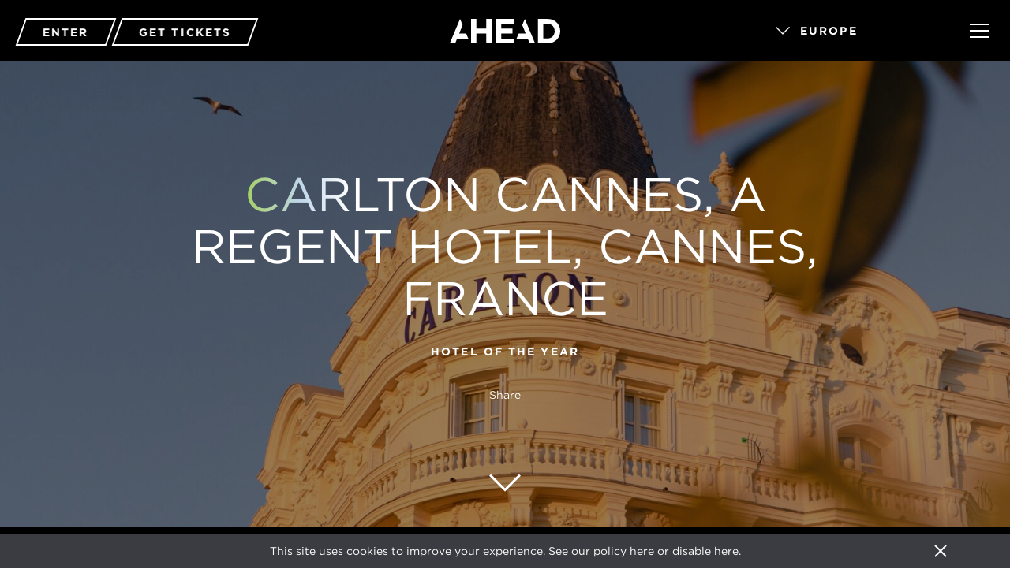

--- FILE ---
content_type: text/html; charset=UTF-8
request_url: https://www.aheadawards.com/europe/2023/winners/carlton-cannes-a-regent-hotel-cannes-france-2
body_size: 17425
content:
<!DOCTYPE html><html
class="no-js"><head><meta
http-equiv="Content-Type" content="text/html; charset=UTF-8"/><meta
http-equiv="X-UA-Compatible" content="IE=edge,chrome=1"><meta
name="viewport" content="width=device-width, initial-scale=1, user-scalable=no"><link
rel="shortcut icon" type="image/ico" href="/favicon.ico"/><link
rel="stylesheet" type="text/css" href="https://cloud.typography.com/7220756/6138972/css/fonts.css"/><link
rel="stylesheet" href="/styles/main.css?v=14" media="screen, projection"/><link
rel="stylesheet" href="https://use.typekit.net/rjq6gga.css">
<title>AHEAD Awards | Europe | Carlton Cannes, A Regent Hotel, Cannes, France</title><meta name="generator" content="SEOmatic">
<meta name="referrer" content="no-referrer-when-downgrade">
<meta name="robots" content="all">
<meta content="en" property="og:locale">
<meta content="AHEAD Awards | Europe" property="og:site_name">
<meta content="website" property="og:type">
<meta content="https://www.aheadawards.com/europe/2023/winners/carlton-cannes-a-regent-hotel-cannes-france-2" property="og:url">
<meta content="Carlton Cannes, A Regent Hotel, Cannes, France" property="og:title">
<meta name="twitter:card" content="summary_large_image">
<meta name="twitter:creator" content="@">
<meta name="twitter:title" content="Carlton Cannes, A Regent Hotel, Cannes, France">
<link href="https://www.aheadawards.com/europe/2023/winners/carlton-cannes-a-regent-hotel-cannes-france-2" rel="canonical">
<link href="https://www.aheadawards.com/europe" rel="home"></head><body
class="u-css-preload" data-region-id="en_europe"><header
class="c-header  js-header"><div
class="o-wrapper  c-header__wrapper">
<a
href="/" class="c-header__logo-link"><div
class="c-header__logo u-hide--until-desktop js-region-link" data-locale-id="en_landing">
<svg
id="Layer_1" data-name="Layer 1" xmlns="http://www.w3.org/2000/svg" viewBox="0 0 167.99 37"><defs></defs><title>Artboard 1</title><polygon
class="cls-1" points="0 36.96 8.27 36.96 11.21 29.72 28.19 29.72 24.9 21.96 14.34 21.96 19.52 9.3 15.64 0.13 0 36.96"/><polygon
class="cls-1" points="110.25 9.3 115.42 21.96 104.87 21.96 101.57 29.72 118.56 29.72 121.5 36.96 129.77 36.96 114.13 0.13 110.25 9.3"/><polygon
class="cls-1" points="55.53 0 55.53 14.62 40.57 14.62 40.57 0 32.46 0 32.46 36.96 40.57 36.96 40.57 22.12 55.53 22.12 55.53 36.96 63.64 36.96 63.64 0 55.53 0"/><polygon
class="cls-1" points="70.1 0 70.1 36.96 98.17 36.96 98.17 29.72 78.16 29.72 78.16 21.96 95.54 21.96 95.54 14.73 78.16 14.73 78.16 7.23 97.91 7.23 97.91 0 70.1 0"/><path
class="cls-1" d="M148.4,0H134V37H148.4C160,37,168,28.92,168,18.52v-.11C168,8,160,0,148.4,0m11.11,18.58c0,6.55-4.48,11-11.11,11h-6.27V7.34h6.27c6.64,0,11.11,4.59,11.11,11.14Z"/></svg></div><div
class="c-header__logo u-hide--from-desktop js-region-link" data-locale-id="en_landing" >
<svg
version="1.1" id="Layer_1" xmlns="http://www.w3.org/2000/svg" xmlns:xlink="http://www.w3.org/1999/xlink" x="0px" y="0px"
viewBox="0 0 73.4 95.9" enable-background="new 0 0 73.4 95.9" xml:space="preserve">
<polygon
fill="#FFFFFF" points="0,95.9 21.5,95.9 29.2,77.1 73.4,77.1 64.8,56.9 37.4,56.9 50.8,23.9 40.7,0 "/>
</svg></div>
</a><div
class="c-header__ctas"><div
class="c-cta c-cta--white u-margin-right-tiny">
<a
class="c-cta__link" href="https://ahead.awardsplatform.com/"  target="_blank" >
ENTER
</a></div><div
class="c-cta c-cta--white">
<a
class="c-cta__link" href="https://www.sleeper.media/product-category/events/ahead/"  target="_blank" >
GET TICKETS
</a></div></div><div
class="c-dropdown  c-header__region-switcher">
<select
class="js-region-switcher"><option
value="en_landing" class="c-dropdown__default">Select Region</option><option
value="en_americas"  data-url="https://www.aheadawards.com/americas/">Americas</option><option
value="en_asia"  data-url="https://www.aheadawards.com/asia/">Asia</option><option
value="en_europe"  selected="selected"  data-url="https://www.aheadawards.com/europe/">Europe</option><option
value="en_mea"  data-url="https://www.aheadawards.com/mea/">MEA</option><option
value="en_global"  data-url="https://www.aheadawards.com/global/">Global</option>
</select></div><div
class="c-hamburger  c-header__hamburger  js-hamburger"><div
class="c-hamburger__icon"></div></div></div></header><nav
class="c-primary-nav  js-primary-nav"><header
class="c-header  js-header"><div
class="o-wrapper  c-header__wrapper">
<a
href="/" class="c-header__logo-link"><div
class="c-header__logo c-header__logo--reversed u-hide--until-desktop js-region-link" data-locale-id="en_landing">
<svg
id="Layer_1" data-name="Layer 1" xmlns="http://www.w3.org/2000/svg" viewBox="0 0 167.99 37"><defs></defs><title>Artboard 1</title><polygon
class="cls-1" points="0 36.96 8.27 36.96 11.21 29.72 28.19 29.72 24.9 21.96 14.34 21.96 19.52 9.3 15.64 0.13 0 36.96"/><polygon
class="cls-1" points="110.25 9.3 115.42 21.96 104.87 21.96 101.57 29.72 118.56 29.72 121.5 36.96 129.77 36.96 114.13 0.13 110.25 9.3"/><polygon
class="cls-1" points="55.53 0 55.53 14.62 40.57 14.62 40.57 0 32.46 0 32.46 36.96 40.57 36.96 40.57 22.12 55.53 22.12 55.53 36.96 63.64 36.96 63.64 0 55.53 0"/><polygon
class="cls-1" points="70.1 0 70.1 36.96 98.17 36.96 98.17 29.72 78.16 29.72 78.16 21.96 95.54 21.96 95.54 14.73 78.16 14.73 78.16 7.23 97.91 7.23 97.91 0 70.1 0"/><path
class="cls-1" d="M148.4,0H134V37H148.4C160,37,168,28.92,168,18.52v-.11C168,8,160,0,148.4,0m11.11,18.58c0,6.55-4.48,11-11.11,11h-6.27V7.34h6.27c6.64,0,11.11,4.59,11.11,11.14Z"/></svg></div><div
class="c-header__logo c-header__logo--reversed u-hide--from-desktop js-region-link" data-locale-id="en_landing" >
<svg
version="1.1" id="Layer_1" xmlns="http://www.w3.org/2000/svg" xmlns:xlink="http://www.w3.org/1999/xlink" x="0px" y="0px"
viewBox="0 0 73.4 95.9" enable-background="new 0 0 73.4 95.9" xml:space="preserve">
<polygon
fill="#FFFFFF" points="0,95.9 21.5,95.9 29.2,77.1 73.4,77.1 64.8,56.9 37.4,56.9 50.8,23.9 40.7,0 "/>
</svg></div>
</a><div
class="c-header__ctas"><div
class="c-cta c-cta--white u-margin-right-tiny">
<a
class="c-cta__link" href="https://ahead.awardsplatform.com/"  target="_blank" >
ENTER
</a></div><div
class="c-cta c-cta--white">
<a
class="c-cta__link" href="https://www.sleeper.media/product-category/events/ahead/"  target="_blank" >
GET TICKETS
</a></div></div><div
class="c-dropdown  c-header__region-switcher">
<select
class="js-region-switcher"><option
value="en_landing" class="c-dropdown__default">Select Region</option><option
value="en_americas"  data-url="https://www.aheadawards.com/americas/">Americas</option><option
value="en_asia"  data-url="https://www.aheadawards.com/asia/">Asia</option><option
value="en_europe"  selected="selected"  data-url="https://www.aheadawards.com/europe/">Europe</option><option
value="en_mea"  data-url="https://www.aheadawards.com/mea/">MEA</option><option
value="en_global"  data-url="https://www.aheadawards.com/global/">Global</option>
</select></div><div
class="c-hamburger  c-header__hamburger  js-hamburger"><div
class="c-hamburger__icon"></div></div></div></header><div
class="o-wrapper  c-primary-nav__wrapper"><div
class="c-primary-nav__list-holder"><ul
class="c-primary-nav__list  js-primary-nav-list"><li
class="c-primary-nav__list-item">
<a
href="/about" class="c-primary-nav__list-link">About Ahead</a></li><li
class="c-primary-nav__list-item">
<a
href="/news" class="c-primary-nav__list-link">News</a></li><li
class="c-primary-nav__list-item">
<a
href="/events" class="c-primary-nav__list-link">Events</a></li><li
class="c-primary-nav__list-item">
<a
href="/film-library" class="c-primary-nav__list-link">Films</a></li><li
class="c-primary-nav__list-item">
<a
href="#" class="c-primary-nav__list-link  js-scroll-from" data-scroll-to="contact">Contact</a></li></ul><ul
class="c-primary-nav__list  c-primary-nav__list--regions  js-primary-nav-list-regions"><li
class="c-primary-nav__list-item  js-primary-nav-reveal-sublist">
<a
href="https://www.aheadawards.com/americas/2025" class="c-primary-nav__list-link  js-primary-nav-reveal-sublist-touch">Americas</a><ul
class="c-primary-nav__sublist  js-primary-nav-sublist"><li
class="c-primary-nav__sublist-item">
<a
href="https://www.aheadawards.com/americas/2025" class="c-primary-nav__sublist-link">Awards</a></li><li
class="c-primary-nav__sublist-item">
<a
href="https://www.aheadawards.com/americas/2025/winners" class="c-primary-nav__sublist-link">Winners</a></li><li
class="c-primary-nav__sublist-item">
<a
href="https://www.aheadawards.com/americas/sponsors" class="c-primary-nav__sublist-link">Sponsors</a></li></ul></li><li
class="c-primary-nav__list-item  js-primary-nav-reveal-sublist">
<a
href="https://www.aheadawards.com/asia/2025" class="c-primary-nav__list-link  js-primary-nav-reveal-sublist-touch">Asia</a><ul
class="c-primary-nav__sublist  js-primary-nav-sublist"><li
class="c-primary-nav__sublist-item">
<a
href="https://www.aheadawards.com/asia/2025" class="c-primary-nav__sublist-link">Awards</a></li><li
class="c-primary-nav__sublist-item">
<a
href="https://www.aheadawards.com/asia/2025/winners" class="c-primary-nav__sublist-link">Winners</a></li><li
class="c-primary-nav__sublist-item">
<a
href="https://www.aheadawards.com/asia/sponsors" class="c-primary-nav__sublist-link">Sponsors</a></li></ul></li><li
class="c-primary-nav__list-item  js-primary-nav-reveal-sublist">
<a
href="https://www.aheadawards.com/europe/2026" class="c-primary-nav__list-link  js-primary-nav-reveal-sublist-touch">Europe</a><ul
class="c-primary-nav__sublist  js-primary-nav-sublist"><li
class="c-primary-nav__sublist-item">
<a
href="https://www.aheadawards.com/europe/2026" class="c-primary-nav__sublist-link">Awards</a></li><li
class="c-primary-nav__sublist-item">
<a
href="https://www.aheadawards.com/europe/sponsors" class="c-primary-nav__sublist-link">Sponsors</a></li></ul></li><li
class="c-primary-nav__list-item  js-primary-nav-reveal-sublist">
<a
href="https://www.aheadawards.com/mea/2025" class="c-primary-nav__list-link  js-primary-nav-reveal-sublist-touch">MEA</a><ul
class="c-primary-nav__sublist  js-primary-nav-sublist"><li
class="c-primary-nav__sublist-item">
<a
href="https://www.aheadawards.com/mea/2025" class="c-primary-nav__sublist-link">Awards</a></li><li
class="c-primary-nav__sublist-item">
<a
href="https://www.aheadawards.com/mea/2025/winners" class="c-primary-nav__sublist-link">Winners</a></li><li
class="c-primary-nav__sublist-item">
<a
href="https://www.aheadawards.com/mea/sponsors" class="c-primary-nav__sublist-link">Sponsors</a></li></ul></li><li
class="c-primary-nav__list-item  js-primary-nav-reveal-sublist">
<a
href="https://www.aheadawards.com/global/2025" class="c-primary-nav__list-link  js-primary-nav-reveal-sublist-touch">Global</a><ul
class="c-primary-nav__sublist  js-primary-nav-sublist"><li
class="c-primary-nav__sublist-item">
<a
href="https://www.aheadawards.com/global/2025" class="c-primary-nav__sublist-link">Awards</a></li><li
class="c-primary-nav__sublist-item">
<a
href="https://www.aheadawards.com/global/2025/winners" class="c-primary-nav__sublist-link">Winners</a></li></ul></li></ul></div><div
class="c-primary-nav__social-wrapper"><h5 class="c-primary-nav__social-subheading">Follow Us</h5>
<a
href="https://twitter.com/AHEAD_Awards?lang=en-gb" class="c-primary-nav__icon bt-stack bt-2x" target="_blank">
<i
class="bts bt-circle bt-stack-1x"></i>
<i
class="fab fab-twitter bt-stack-sm bt-inverse"></i>
</a>
<a
href="https://www.instagram.com/ahead_awards/?hl=en" class="c-primary-nav__icon bt-stack bt-2x" target="_blank">
<i
class="bts bt-circle bt-stack-1x"></i>
<i
class="fab fab-instagram bt-stack-sm bt-inverse"></i>
</a>
<a
href="https://www.linkedin.com/groups/1852185" class="c-primary-nav__icon bt-stack bt-2x" target="_blank">
<i
class="bts bt-circle bt-stack-1x"></i>
<i
class="fab fab-linkedin-alt bt-stack-sm bt-inverse"></i>
</a></div></div></nav><div
class="c-container"><div
id="hero" class="c-hero  c-hero--show-horizontal-nav  c-parallax  js-hero  js-scroll-to  js-parallax"><div
class="c-hero__darkener"></div><div
class="c-hero__bg-image  c-parallax__layer  js-hero-bg-image  js-parallax-layer" style="background-image:url('/cms/images/_heroImage/HERO_Hotel_Renovation_Tristan-Auer-Carlton-Cannes-Photo-credit-Amaury-Laparra-HD-19.jpg')" data-depth="3"></div><div
class="c-hero__contents  c-vertical-align  c-vertical-align--middle-center  js-hero-stagger-fade"><h1 class="c-hero__title"><span
class="c-hero__title-gradient">Car</span>lton Cannes, A Regent Hotel, Cannes, France</h1><div
class="c-hero__strapline">Hotel of the Year</div></div><div
class="c-hero__scroll-down  c-scroll-to  js-scroll-down  js-hero-stagger-fade">
<span
class="[ bt-stack bt-2x ] c-scroll-to__item">
<i
class="[ btr bt-angle-down bt-stack-sm bt-inverse ] c-scroll-to__angle-down"></i>
</span></div><div
class="c-hero__share  js-hero-stagger-fade"><p
class="c-hero__share-title">Share</p><div
class="addthis_inline_share_toolbox"></div></div></div><nav
class="c-horizontal-nav  c-horizontal-nav--dark-bg"><ul
class="c-horizontal-nav__list  o-list-bare  o-list-inline"><li
class="c-horizontal-nav__item  o-list-inline__item"><div
class="c-dropdown">
<select
class="js-year-switcher"><option
value="https://www.aheadawards.com/europe/2026" >2026</option><option
value="https://www.aheadawards.com/europe/2025" >2025</option><option
value="https://www.aheadawards.com/europe/2024" >2024</option><option
value="https://www.aheadawards.com/europe/2023"  selected="selected" >2023</option><option
value="https://www.aheadawards.com/europe/2022" >2022</option><option
value="https://www.aheadawards.com/europe/2021" >2021</option><option
value="https://www.aheadawards.com/europe/2020" >2020</option><option
value="https://www.aheadawards.com/europe/2019" >2019</option><option
value="https://www.aheadawards.com/europe/2018" >2018</option><option
value="https://www.aheadawards.com/europe/2017" >2017</option>
</select></div></li><li
class="c-horizontal-nav__item  o-list-inline__item">
<a
href="https://www.aheadawards.com/europe/2023">Awards</a></li><li
class="c-horizontal-nav__item  o-list-inline__item">
<a
href="https://www.aheadawards.com/europe/2023/categories">Categories</a></li><li
class="c-horizontal-nav__item  o-list-inline__item">
<a
href="https://www.aheadawards.com/europe/2023/shortlist">Shortlist</a></li><li
class="c-horizontal-nav__item  o-list-inline__item">
<a
href="https://www.aheadawards.com/europe/2023/judging">Judging</a></li><li
class="c-horizontal-nav__item  o-list-inline__item  active">
<a
href="https://www.aheadawards.com/europe/2023/winners">Winners</a></li></ul></nav>
<a
class="c-back-button  c-back-button--article" href="https://www.aheadawards.com/europe/2023/winners">Winners</a><article
class="c-article"><div
class="c-article__meta"><div
class="o-wrapper  u-constrain-huge"><div
class="c-article__meta-inner"><p
class="c-article__meta-share-title">Share</p><div
class="addthis_inline_share_toolbox"></div></div></div></div></article><div
class="c-sponsors-carousel"><div
class="c-sponsors-carousel__headline-sponsors"><div
class="o-wrapper  u-constrain"><div
class="o-layout o-layout--center"><div
class="o-layout__item u-1/2"><div
class="c-sponsors-item  c-sponsors-item--align-center"><h5 class="c-sponsors-item__heading">Global Headline Sponsor</h5>
<a
class="js-sponsor-popup-link" href="#sponsor-59356">
<img
class="c-sponsors-item__image js-img-to-svg" src="/cms/logos/Contract_RHC_Black_2024.png" alt="Global Headline Sponsor" />
</a></div></div></div></div></div><div
class="c-sponsors-carousel__headline-sponsors"><div
class="o-wrapper  u-constrain"><div
class="o-layout o-layout--center"><div
class="o-layout__item u-1/2"><div
class="c-sponsors-item  c-sponsors-item--align-center"><h5 class="c-sponsors-item__heading">Organised By</h5>
<a
class="js-sponsor-popup-link" href="#sponsor-59350">
<img
class="c-sponsors-item__image js-img-to-svg" src="/cms/logos/sleeper.svg" alt="Organised By" />
</a></div></div><div
class="o-layout__item u-1/2"><div
class="c-sponsors-item  c-sponsors-item--align-center"><h5 class="c-sponsors-item__heading">Trophy Sponsor</h5>
<a
class="js-sponsor-popup-link" href="#sponsor-59353">
<img
class="c-sponsors-item__image js-img-to-svg" src="/cms/logos/Lasvit.svg" alt="Trophy Sponsor" />
</a></div></div><div
class="o-layout__item u-1/2"><div
class="c-sponsors-item  c-sponsors-item--align-center"><h5 class="c-sponsors-item__heading">Powered By</h5>
<a
class="js-sponsor-popup-link" href="#sponsor-59351">
<img
class="c-sponsors-item__image js-img-to-svg" src="/cms/images/THP.jpg" alt="Powered By" />
</a></div></div></div></div></div><div
class="c-sponsors-carousel__global-sponsors"><div
class="o-wrapper  u-constrain-large"><div
class="o-layout o-layout--center"><div
class="o-layout__item u-1/3 u-1/6@tablet"><div
class="c-sponsors-item  c-sponsors-item--align-center"><h5 class="c-sponsors-item__heading">Global Sponsor</h5>
<a
class="js-sponsor-popup-link" href="#sponsor-59354">
<img
class="c-sponsors-item__image js-img-to-svg" src="/cms/logos/Kaldewei.svg" alt="Global Sponsor" />
</a></div></div><div
class="o-layout__item u-1/3 u-1/6@tablet"><div
class="c-sponsors-item  c-sponsors-item--align-center"><h5 class="c-sponsors-item__heading">Global Sponsor</h5>
<a
class="js-sponsor-popup-link" href="#sponsor-59355">
<img
class="c-sponsors-item__image js-img-to-svg" src="/cms/logos/Laufen.svg" alt="Global Sponsor" />
</a></div></div><div
class="o-layout__item u-1/3 u-1/6@tablet"><div
class="c-sponsors-item  c-sponsors-item--align-center"><h5 class="c-sponsors-item__heading">Global Sponsor</h5>
<a
class="js-sponsor-popup-link" href="#sponsor-59357">
<img
class="c-sponsors-item__image js-img-to-svg" src="/cms/logos/roca.svg" alt="Global Sponsor" />
</a></div></div><div
class="o-layout__item u-1/3 u-1/6@tablet"><div
class="c-sponsors-item  c-sponsors-item--align-center"><h5 class="c-sponsors-item__heading">Global Sponsor</h5>
<a
class="js-sponsor-popup-link" href="#sponsor-59368">
<img
class="c-sponsors-item__image js-img-to-svg" src="/cms/logos/Villeroy.svg" alt="Global Sponsor" />
</a></div></div></div></div></div><div
class="c-sponsors-carousel__regional-sponsors"><div
class="o-wrapper  u-constrain-huge"><div
class="c-carousel  js-carousel js-continuous-carousel"><div
class="c-sponsors-item  c-sponsors-item--align-center"><h5 class="c-sponsors-item__heading">Event Sponsor</h5>
<a
class="js-sponsor-popup-link" href="#sponsor-59382">
<img
class="c-sponsors-item__image js-img-to-svg" src="/cms/logos/IDD.svg" alt="Event Sponsor" />
</a></div><div
class="c-sponsors-item  c-sponsors-item--align-center"><h5 class="c-sponsors-item__heading">Partner</h5>
<a
class="js-sponsor-popup-link" href="#sponsor-59362">
<img
class="c-sponsors-item__image js-img-to-svg" src="/cms/logos/designhotels.svg" alt="Partner" />
</a></div><div
class="c-sponsors-item  c-sponsors-item--align-center"><h5 class="c-sponsors-item__heading">Music Consultant</h5>
<a
class="js-sponsor-popup-link" href="#sponsor-59364">
<img
class="c-sponsors-item__image js-img-to-svg" src="/cms/logos/musicconcierge.svg" alt="Music Consultant" />
</a></div><div
class="c-sponsors-item  c-sponsors-item--align-center"><h5 class="c-sponsors-item__heading">Digital Partner</h5>
<a
class="js-sponsor-popup-link" href="#sponsor-59365">
<img
class="c-sponsors-item__image js-img-to-svg" src="/cms/logos/dezeen.svg" alt="Digital Partner" />
</a></div><div
class="c-sponsors-item  c-sponsors-item--align-center"><h5 class="c-sponsors-item__heading">Event Sponsor</h5>
<a
class="js-sponsor-popup-link" href="#sponsor-59359">
<img
class="c-sponsors-item__image js-img-to-svg" src="/cms/logos/preciosa.svg" alt="Event Sponsor" />
</a></div><div
class="c-sponsors-item  c-sponsors-item--align-center"><h5 class="c-sponsors-item__heading">Event Sponsor</h5>
<a
class="js-sponsor-popup-link" href="#sponsor-60694">
<img
class="c-sponsors-item__image js-img-to-svg" src="/cms/logos/TECE.svg" alt="Event Sponsor" />
</a></div><div
class="c-sponsors-item  c-sponsors-item--align-center"><h5 class="c-sponsors-item__heading">Event Sponsor</h5>
<a
class="js-sponsor-popup-link" href="#sponsor-59398">
<img
class="c-sponsors-item__image js-img-to-svg" src="/cms/logos/alarwool.svg" alt="Event Sponsor" />
</a></div><div
class="c-sponsors-item  c-sponsors-item--align-center"><h5 class="c-sponsors-item__heading">Partner</h5>
<a
class="js-sponsor-popup-link" href="#sponsor-64311">
<img
class="c-sponsors-item__image js-img-to-svg" src="/cms/logos/FoH_2024-11-08-090024_fmbj.svg" alt="Partner" />
</a></div><div
class="c-sponsors-item  c-sponsors-item--align-center"><h5 class="c-sponsors-item__heading">Partner</h5>
<a
class="js-sponsor-popup-link" href="#sponsor-64329">
<img
class="c-sponsors-item__image js-img-to-svg" src="/cms/logos/HIX-Logo-copy_logo-black-wide-with-strap.svg" alt="Partner" />
</a></div><div
class="c-sponsors-item  c-sponsors-item--align-center"><h5 class="c-sponsors-item__heading">Event Sponsor</h5>
<a
class="js-sponsor-popup-link" href="#sponsor-64814">
<img
class="c-sponsors-item__image js-img-to-svg" src="/cms/logos/NorthernLights.svg" alt="Event Sponsor" />
</a></div><div
class="c-sponsors-item  c-sponsors-item--align-center"><h5 class="c-sponsors-item__heading">Supporting Partner</h5>
<a
class="js-sponsor-popup-link" href="#sponsor-99555">
<img
class="c-sponsors-item__image js-img-to-svg" src="/cms/logos/bbaa.svg" alt="Supporting Partner" />
</a></div><div
class="c-sponsors-item  c-sponsors-item--align-center"><h5 class="c-sponsors-item__heading">Event Sponsor</h5>
<a
class="js-sponsor-popup-link" href="#sponsor-104909">
<img
class="c-sponsors-item__image js-img-to-svg" src="/cms/logos/Hastens.png" alt="Event Sponsor" />
</a></div><div
class="c-sponsors-item  c-sponsors-item--align-center"><h5 class="c-sponsors-item__heading">Event Sponsor</h5>
<a
class="js-sponsor-popup-link" href="#sponsor-110060">
<img
class="c-sponsors-item__image js-img-to-svg" src="/cms/logos/Huda3.svg" alt="Event Sponsor" />
</a></div><div
class="c-sponsors-item  c-sponsors-item--align-center"><h5 class="c-sponsors-item__heading">Event Sponsor</h5>
<a
class="js-sponsor-popup-link" href="#sponsor-112478">
<img
class="c-sponsors-item__image js-img-to-svg" src="/cms/logos/franklite.svg" alt="Event Sponsor" />
</a></div><div
class="c-sponsors-item  c-sponsors-item--align-center"><h5 class="c-sponsors-item__heading">Event Sponsor</h5>
<a
class="js-sponsor-popup-link" href="#sponsor-113882">
<img
class="c-sponsors-item__image js-img-to-svg" src="/cms/logos/InhabitTech.svg" alt="Event Sponsor" />
</a></div></div></div></div></div><div
id="sponsor-59356" class="c-popup c-popup--infobox mfp-hide"><div
class="c-infobox-popup"><div
class="o-layout"><div
class="o-layout__item  u-1/2@tablet"><div
class="c-infobox-popup__image">
<img
class="c-infobox-popup__logo js-img-to-svg" src="/cms/logos/Contract_RHC_Black_2024.png" alt="RH"/></div></div><div
class="o-layout__item  u-1/2@tablet"><div
class="c-infobox-popup__text"><div
class="u-margin-bottom"><h3 class="c-infobox-popup__heading">RH</h3>
<span
class="c-infobox-popup__subheading">Global Headline Sponsor</span></div><p>RH Contract provides a business-to-business partnership like no other in the industry. With our multi-category product assortment, unparalleled product design and curation capabilities, uniquely integrated interior design approach, the benefits of RH’s purchasing power, and our global supply chain and logistics scale, RH Contract has proven to be a unique, valuable project partner.</p>
<a
href="https://rh.com/content/category.jsp?context=Contract" target="_blank">Visit site</a></div></div></div></div></div><div
id="sponsor-59350" class="c-popup c-popup--infobox mfp-hide"><div
class="c-infobox-popup"><div
class="o-layout"><div
class="o-layout__item  u-1/2@tablet"><div
class="c-infobox-popup__image">
<img
class="c-infobox-popup__logo js-img-to-svg" src="/cms/logos/sleeper.svg" alt="Sleeper"/></div></div><div
class="o-layout__item  u-1/2@tablet"><div
class="c-infobox-popup__text"><div
class="u-margin-bottom"><h3 class="c-infobox-popup__heading">Sleeper</h3>
<span
class="c-infobox-popup__subheading">Organised By</span></div><p><strong>We’re the leading B2B media company in hospitality design</strong></p><p>We create content and commercial solutions to connect communities developing exceptional hospitality experiences around the world. We’ve been publishing beautiful magazines, curating exceptional events and crafting online content since our launch in 1999.</p>
<a
href="https://www.sleepermagazine.com" target="_blank">Visit site</a></div></div></div></div></div><div
id="sponsor-59353" class="c-popup c-popup--infobox mfp-hide"><div
class="c-infobox-popup"><div
class="o-layout"><div
class="o-layout__item  u-1/2@tablet"><div
class="c-infobox-popup__image">
<img
class="c-infobox-popup__logo js-img-to-svg" src="/cms/logos/Lasvit.svg" alt="Lasvit"/></div></div><div
class="o-layout__item  u-1/2@tablet"><div
class="c-infobox-popup__text"><div
class="u-margin-bottom"><h3 class="c-infobox-popup__heading">Lasvit</h3>
<span
class="c-infobox-popup__subheading">Trophy Sponsor</span></div><p>The brand Lasvit, founded in 2007 by Leon Jakimič, sheds new light on Bohemian glass and takes it into the next millennium. Lasvit combines the authenticity of glass craft with innovative technologies and creative craftsmanship. In a few short years, Lasvit has established itself as the authority delivering bespoke lighting sculptures and art installations made from hand-blown glass.</p><p>Collaborations with renowned designers and artists produce also unique glass collections. Nendo, Ross Lovegrove, Daniel Libeskind, Maarten Baas, Czech legends René Roubíček and Bořek Šípek are among those who choose Lasvit in order to embody their unconventional artistic vision, endow it with the precision and mastery of our glassmakers, and produce impressive creative oeuvre. This is a manifesto of Lasvit’s uncompromising mission: To transform glass into breathtaking light and design experiences.</p>
<a
href="https://www.lasvit.com" target="_blank">Visit site</a></div></div></div></div></div><div
id="sponsor-59351" class="c-popup c-popup--infobox mfp-hide"><div
class="c-infobox-popup"><div
class="o-layout"><div
class="o-layout__item  u-1/2@tablet"><div
class="c-infobox-popup__image">
<img
class="c-infobox-popup__logo js-img-to-svg" src="/cms/images/THP.jpg" alt="Top Hotel Projects"/></div></div><div
class="o-layout__item  u-1/2@tablet"><div
class="c-infobox-popup__text"><div
class="u-margin-bottom"><h3 class="c-infobox-popup__heading">Top Hotel Projects</h3>
<span
class="c-infobox-popup__subheading">Powered By</span></div><p>TOPHOTELPROJECTS is the heart of a global community of suppliers and decision-makers which initiates and supports the communication relating to building, design, furnishing, and operation of hotels.</p><p>We are a German research firm covering global hotel constructions, that over a decade branched out into hospitality events, media, and hotel design.</p><p>No other company comes close in supporting the hotel industry by efficiently combining different business areas into one integrated solution.</p><p>Ever since the hotel industry veteran Rolf W. Schmidt founded the company in 2009, our core activity is building the world’s most comprehensive directory of:</p><p>We took the complex, ever-evolving global hospitality industry and introduced it to our German sense of efficiency and sheer hard work.</p><p>Our research team of some 25 experienced professionals spends 1,800 hours a month researching hotel projects around the world.</p><p>Our database has been 10 years in the making, during which we gathered information on over 24,000 hotel projects and 120,000 related companies. Currently, our database has information on more than 6,500 ongoing hotel projects worldwide – important details included.</p><p>TOPHOTELPROJECTS today represents an exhaustive, ever-growing network of professionals from all major sectors of the hospitality industry: owners, developers, investors, brands, operators, architects, designers, and suppliers.</p><p>In 2019, TOPHOTELPROJECTS and Sleeper Media signed a strategic partnership with mutual co-investment. This partnership combines digital expertise and in-depth data of TOPHOTELPROJECTS with Sleeper Media’s leading hospitality offerings. It is all about synergy and a win for all sectors of the industry.</p><p></p>
<a
href="https://www.tophotelprojects.com/en/" target="_blank">Visit site</a></div></div></div></div></div><div
id="sponsor-59354" class="c-popup c-popup--infobox mfp-hide"><div
class="c-infobox-popup"><div
class="o-layout"><div
class="o-layout__item  u-1/2@tablet"><div
class="c-infobox-popup__image">
<img
class="c-infobox-popup__logo js-img-to-svg" src="/cms/logos/Kaldewei.svg" alt="Kaldewei"/></div></div><div
class="o-layout__item  u-1/2@tablet"><div
class="c-infobox-popup__text"><div
class="u-margin-bottom"><h3 class="c-infobox-popup__heading">Kaldewei</h3>
<span
class="c-infobox-popup__subheading">Global Sponsor</span></div><p>KALDEWEI – your worldwide partner for iconic bathroom solutions shaped from superior steel enamel. KALDEWEI’s extensive range of bathtubs, shower surfaces, and washbasins are ideally suited to the demands of the hospitality industry delivering an increased level of health and wellbeing awareness for your hotel. The smooth, non-porous glass surface not only gives you security against germs and dirt but is also the material of the future. KALDEWEI steel enamel is made of 100% natural materials and is 100% recyclable, so it’s good for your guests and the planet too.</p><p>To learn more visit <a
href="https://www.kaldewei.com/">KALDEWEI.com </a></p>
<a
href="https://www.kaldewei.co.uk" target="_blank">Visit site</a></div></div></div></div></div><div
id="sponsor-59355" class="c-popup c-popup--infobox mfp-hide"><div
class="c-infobox-popup"><div
class="o-layout"><div
class="o-layout__item  u-1/2@tablet"><div
class="c-infobox-popup__image">
<img
class="c-infobox-popup__logo js-img-to-svg" src="/cms/logos/Laufen.svg" alt="Laufen"/></div></div><div
class="o-layout__item  u-1/2@tablet"><div
class="c-infobox-popup__text"><div
class="u-margin-bottom"><h3 class="c-infobox-popup__heading">Laufen</h3>
<span
class="c-infobox-popup__subheading">Global Sponsor</span></div><p>Founded in 1892 in Switzerland, LAUFEN has become one of the world's leading companies for sanitary ceramics. Today LAUFEN Bathrooms provided integrated bathroom concepts with high-quality products, ranging from sanitary ceramics to bathtubs and shower trays, furniture, faucets, and accessories.</p>
<a
href="https://www.laufen.co.uk" target="_blank">Visit site</a></div></div></div></div></div><div
id="sponsor-59357" class="c-popup c-popup--infobox mfp-hide"><div
class="c-infobox-popup"><div
class="o-layout"><div
class="o-layout__item  u-1/2@tablet"><div
class="c-infobox-popup__image">
<img
class="c-infobox-popup__logo js-img-to-svg" src="/cms/logos/roca.svg" alt="Roca"/></div></div><div
class="o-layout__item  u-1/2@tablet"><div
class="c-infobox-popup__text"><div
class="u-margin-bottom"><h3 class="c-infobox-popup__heading">Roca</h3>
<span
class="c-infobox-popup__subheading">Global Sponsor</span></div><p>Designing and manufacturing everything in bathrooms.</p><p>Roca began life as a family business manufacturing cast iron radiators at a factory in Gavà, near Barcelona in 1917. Over the years, the portfolio gradually expanded and by 1929, Roca entered the bathroom environment for the first time. With an attentive focus on social changes, Roca has since been pioneering when tackling issues surrounding sustainability, design, and technology, and remains at the forefront of these innovations today. Today, Roca reaches over 170 countries, supplied by 76 production plants with more than 20,000 employees worldwide. After one hundred years, Roca is still proud to call itself a family business.</p>
<a
href="http://www.uk.roca.com" target="_blank">Visit site</a></div></div></div></div></div><div
id="sponsor-59368" class="c-popup c-popup--infobox mfp-hide"><div
class="c-infobox-popup"><div
class="o-layout"><div
class="o-layout__item  u-1/2@tablet"><div
class="c-infobox-popup__image">
<img
class="c-infobox-popup__logo js-img-to-svg" src="/cms/logos/Villeroy.svg" alt="Villeroy&amp;Boch"/></div></div><div
class="o-layout__item  u-1/2@tablet"><div
class="c-infobox-popup__text"><div
class="u-margin-bottom"><h3 class="c-infobox-popup__heading">Villeroy&amp;Boch</h3>
<span
class="c-infobox-popup__subheading">Global Sponsor</span></div><p>Villeroy &amp; Boch, formed in 1748, is a leading ceramics manufacturer steeped in European culture and history, and one of the biggest international premium brands in the areas of bathrooms and wellness.</p><p>Villeroy &amp; Boch offers the finest and most innovative bathroom products and furnishing concepts for both private customers and property developers. The company is a pioneer in the realm of ceramic product design and innovation. Villeroy &amp; Boch beautiful, high-quality products are hallmarks of French design flair and German engineering efficiency.</p><p></p>
<a
href="https://www.villeroy-boch.co.uk" target="_blank">Visit site</a></div></div></div></div></div><div
id="sponsor-59382" class="c-popup c-popup--infobox mfp-hide"><div
class="c-infobox-popup"><div
class="o-layout"><div
class="o-layout__item  u-1/2@tablet"><div
class="c-infobox-popup__image">
<img
class="c-infobox-popup__logo js-img-to-svg" src="/cms/logos/IDD.svg" alt="Interdecor Design"/></div></div><div
class="o-layout__item  u-1/2@tablet"><div
class="c-infobox-popup__text"><div
class="u-margin-bottom"><h3 class="c-infobox-popup__heading">Interdecor Design</h3>
<span
class="c-infobox-popup__subheading">Event Sponsor</span></div><p>Interdecor Design, with over 30 years of experience, we are proud to be considered the leading 5-star international interiors contractor within Europe.</p><p>Garnering an undisputed reputation amongst clients for our manufacturing capability and skilled team, we offer products, with a commitment to style, quality and value, ensuring absolute client satisfaction.</p><p>Professionalism is ensured throughout all stages, with Interdecor assuming control of the project from initial site surveys to completion, providing value engineering advice, sample finishes, prototype rooms, achieving strict budget requirements, and meeting tough delivery schedules and completion dates for all our clients. Interdecor has undertaken complex projects often requiring hand finishing, inlay, and intricate carving.</p><p>Our team uses the latest computer technology and has access to constant training programs. Considering our expertise, dedicated management team, and project managers, we can confidently guarantee all our clients will be completely satisfied with our performance across all project stages.</p><p>Our primary objective is to provide interior designers, contractors, major international hotel operators, and private clients with the highest quality bespoke furniture, upholstery, architectural millwork, and complete interiors for bedrooms and public areas.</p>
<a
href="https://interdecordesign.com" target="_blank">Visit site</a></div></div></div></div></div><div
id="sponsor-59362" class="c-popup c-popup--infobox mfp-hide"><div
class="c-infobox-popup"><div
class="o-layout"><div
class="o-layout__item  u-1/2@tablet"><div
class="c-infobox-popup__image">
<img
class="c-infobox-popup__logo js-img-to-svg" src="/cms/logos/designhotels.svg" alt="Design Hotels"/></div></div><div
class="o-layout__item  u-1/2@tablet"><div
class="c-infobox-popup__text"><div
class="u-margin-bottom"><h3 class="c-infobox-popup__heading">Design Hotels</h3>
<span
class="c-infobox-popup__subheading">Partner</span></div>
<a
href="https://www.designhotels.com" target="_blank">Visit site</a></div></div></div></div></div><div
id="sponsor-59364" class="c-popup c-popup--infobox mfp-hide"><div
class="c-infobox-popup"><div
class="o-layout"><div
class="o-layout__item  u-1/2@tablet"><div
class="c-infobox-popup__image">
<img
class="c-infobox-popup__logo js-img-to-svg" src="/cms/logos/musicconcierge.svg" alt="Music Concierge"/></div></div><div
class="o-layout__item  u-1/2@tablet"><div
class="c-infobox-popup__text"><div
class="u-margin-bottom"><h3 class="c-infobox-popup__heading">Music Concierge</h3>
<span
class="c-infobox-popup__subheading">Music Consultant</span></div><p>Music Concierge is one of the leading experts in the creation of brand identity through music, specialising in providing complex playlist solutions for some of the best-known names. For over a decade, we have been responsible for the signature sounds of internationally renowned hotel groups, iconic retailers and other branded spaces across the globe.</p>
<a
href="https://www.musicconcierge.co.uk" target="_blank">Visit site</a></div></div></div></div></div><div
id="sponsor-59365" class="c-popup c-popup--infobox mfp-hide"><div
class="c-infobox-popup"><div
class="o-layout"><div
class="o-layout__item  u-1/2@tablet"><div
class="c-infobox-popup__image">
<img
class="c-infobox-popup__logo js-img-to-svg" src="/cms/logos/dezeen.svg" alt="Dezeen"/></div></div><div
class="o-layout__item  u-1/2@tablet"><div
class="c-infobox-popup__text"><div
class="u-margin-bottom"><h3 class="c-infobox-popup__heading">Dezeen</h3>
<span
class="c-infobox-popup__subheading">Digital Partner</span></div>
<a
href="https://www.dezeen.com" target="_blank">Visit site</a></div></div></div></div></div><div
id="sponsor-59359" class="c-popup c-popup--infobox mfp-hide"><div
class="c-infobox-popup"><div
class="o-layout"><div
class="o-layout__item  u-1/2@tablet"><div
class="c-infobox-popup__image">
<img
class="c-infobox-popup__logo js-img-to-svg" src="/cms/logos/preciosa.svg" alt="Preciosa"/></div></div><div
class="o-layout__item  u-1/2@tablet"><div
class="c-infobox-popup__text"><div
class="u-margin-bottom"><h3 class="c-infobox-popup__heading">Preciosa</h3>
<span
class="c-infobox-popup__subheading">Event Sponsor</span></div><p>Preciosa Lighting elevates the heritage of Bohemian crystal through contemporary lighting designs since 1724. The company is built on centuries of tradition and the unique art of master glassmakers from Crystal Valley. We honour this heritage and craftsmanship by creating innovative lighting products that stand the test of time.</p><p>Our lighting styles range from individual luxury lighting to dynamic and interactive installations. As a global company, Preciosa cooperates with designers worldwide to create exclusive lights that reflect our spirit. Our historic chandeliers and contemporary projects can be found in hotels, resorts, fine restaurants, luxury residences, cultural institutions and on board yachts and cruise ships in locations as varied as New York, Hong Kong, Singapore, Dubai, Moscow or London.</p><p>Preciosa Lighting can create unrivaled emotional experiences by combining the traditional art form of chandelier craftsmanship with cutting-edge technology. This knowledge is what drives our intention to unveil the symbolic as well as the aesthetic power of decorative lighting. It led us to create Preciosa’s Signature Designs which are highlighted by countless customization possibilities to perfectly fit the owner’s desires.</p><p>Signature Designs are authentic, timeless, and celebrate design. We are inspired by the allure of crystal combined with light. Creative craftsmanship is evident through the versatility of each light; customizable for space and its uses. Preciosa’s advanced use of technology is seen in every element of the design. They present contemporary styles with a timeless quality.</p>
<a
href="https://www.preciosa.com/en/home" target="_blank">Visit site</a></div></div></div></div></div><div
id="sponsor-60694" class="c-popup c-popup--infobox mfp-hide"><div
class="c-infobox-popup"><div
class="o-layout"><div
class="o-layout__item  u-1/2@tablet"><div
class="c-infobox-popup__image">
<img
class="c-infobox-popup__logo js-img-to-svg" src="/cms/logos/TECE.svg" alt="TECE"/></div></div><div
class="o-layout__item  u-1/2@tablet"><div
class="c-infobox-popup__text"><div
class="u-margin-bottom"><h3 class="c-infobox-popup__heading">TECE</h3>
<span
class="c-infobox-popup__subheading">Event Sponsor</span></div><p><b>Close to you<br
/></b>As a global manufacturer of sanitary products and installation systems, “close to you” is our promise. We have been operating as an independent, family-run business in close proximity to people and the markets for over 30 years. Curiosity about our customers’ world leads us to develop well-thought-out products and services and will continue to drive our innovative approach forwards in the future. Innovation, design, and high-quality standards are our main drivers. Our system solutions combine permanently safe functions with a timeless design. This combination is representative of the driving force behind our company – making good products even better.</p><p><b>Competencies<br
/></b>In front of and behind the wall. TECE’s areas of competence encompass outstanding sanitary design elements such as toilet flush plates including cisterns, prefabricated wall modules, a toilet with shower function, and elegant shower channels or shower profiles.</p><p>We support your international project activities by consulting you, providing the configuration of water supply systems, and preparing the accurate technical design of prefabricated wall modules. We assist you with the fulfillment of all relevant local regulations and environmental certification. You can rely on a fast, responsive, and reliable service.</p><p>Around 1’500 employees globally manufacture and serve clients – TECE products are available in more than 50 countries.</p>
<a
href="https://www.tece.com/en" target="_blank">Visit site</a></div></div></div></div></div><div
id="sponsor-59398" class="c-popup c-popup--infobox mfp-hide"><div
class="c-infobox-popup"><div
class="o-layout"><div
class="o-layout__item  u-1/2@tablet"><div
class="c-infobox-popup__image">
<img
class="c-infobox-popup__logo js-img-to-svg" src="/cms/logos/alarwool.svg" alt="Alarwool"/></div></div><div
class="o-layout__item  u-1/2@tablet"><div
class="c-infobox-popup__text"><div
class="u-margin-bottom"><h3 class="c-infobox-popup__heading">Alarwool</h3>
<span
class="c-infobox-popup__subheading">Event Sponsor</span></div><p><strong>Alarwool S.L.</strong> is a family business with over 60 years of experience in the textile industry. Its origins date back to 1950 in Alar del Rey, a small town in the Spanish province of Palencia (ALAR-WOOL) where the main economic engine was agriculture and sheep farming. That was when Don Pedro Cubero bought the only local industry, a textile spinning facility that belonged to the Count of Mansilla and which employed most of the population in the area. Spinning at the heart of Tierra de Campos, where there was more than 1 million head of sheep, guaranteed the best raw material for its yarn.</p><p>More than 60 years after its founding, Alarwool S.L. is still a family-owned and operated company, run by the same family that founded it and its principal activity is still the manufacture of custom woven wool rich carpets. At present it not only works with local raw materials but also selects the best wool form around the world to manufacture its carpets, which are installed in cruises, casinos and hotel chains worldwide, making Alarwool S.L. one of the world-leading custom carpet manufacturing company.</p><p><strong>Alarwool S.L.</strong> makes its carpets according to the most demanding design, color and quality specifications, working closely with some of the most important design and architectural firms around the world. For the company it has always been a priority to keep all the workforce in Spain, so now all carpets are manufactured at its production plant in Crevillente, Alicante. Furthermore, it is important to note that approximately 90% of its production goes to projects outside Spain.</p><p>Alarwool S.L. offers a very personalized service, updating customers on a regular basis as to the progress of its project from the moment our designers begin to develop design concepts to the delivery of the material or installation. With a capability to produce over 450,000 square meters of carpets annually, Alarwool S.L. is one of the largest companies manufacturing high quality wool carpets for hotels, casinos and cruise</p>
<a
href="https://www.alarwool.com" target="_blank">Visit site</a></div></div></div></div></div><div
id="sponsor-64311" class="c-popup c-popup--infobox mfp-hide"><div
class="c-infobox-popup"><div
class="o-layout"><div
class="o-layout__item  u-1/2@tablet"><div
class="c-infobox-popup__image">
<img
class="c-infobox-popup__logo js-img-to-svg" src="/cms/logos/FoH_2024-11-08-090024_fmbj.svg" alt="Festival of Hospitality"/></div></div><div
class="o-layout__item  u-1/2@tablet"><div
class="c-infobox-popup__text"><div
class="u-margin-bottom"><h3 class="c-infobox-popup__heading">Festival of Hospitality</h3>
<span
class="c-infobox-popup__subheading">Partner</span></div><h1>Festival of Hospitality</h1><p>Curated by Always Thinking in collaboration with the wider hospitality community, the Festival offers exciting new event formats which inspire connectivity, best practice and learning across the whole hotel eco-system.</p><p>Providing an inclusive space for hotel and F&amp;B operators, designers, architects, developers, investors and thought leaders to share ideas for the productivity and growth of the sector.</p><h1>Always Thinking</h1><p>Always Thinking is a business development consultancy that specialises in the built environment. With a no-bullshit approach, the team has helped leading names such as Make Architects, Goddard Littlefair and PDP London to develop focused business development strategy. Our research-based approach encourages communication through inquisitive questioning, intelligent conversation and client-centric thinking – there is no hard-sell.</p><p>Katie Tobin - <a
href="mailto:katie@alwaysthinking.org">katie@alwaysthinking.org</a><br
/>Karen Willey - <a
href="mailto:karen@alwaysthinking.org">karen@alwaysthinking.org</a></p><p>Instagram - <a
href="https://www.instagram.com/alwaysthinking_bd/">@alwaysthinking_bd</a><br
/>LinkedIn - <a
href="https://www.linkedin.com/company/alwaysthinking/" target="_blank" rel="noreferrer noopener">alwaysthinking</a></p>
<a
href="https://www.festivalofhospitality.live/" target="_blank">Visit site</a></div></div></div></div></div><div
id="sponsor-64329" class="c-popup c-popup--infobox mfp-hide"><div
class="c-infobox-popup"><div
class="o-layout"><div
class="o-layout__item  u-1/2@tablet"><div
class="c-infobox-popup__image">
<img
class="c-infobox-popup__logo js-img-to-svg" src="/cms/logos/HIX-Logo-copy_logo-black-wide-with-strap.svg" alt="HIX"/></div></div><div
class="o-layout__item  u-1/2@tablet"><div
class="c-infobox-popup__text"><div
class="u-margin-bottom"><h3 class="c-infobox-popup__heading">HIX</h3>
<span
class="c-infobox-popup__subheading">Partner</span></div><h1>EUROPE'S ONLY HOTEL DESIGN EVENT</h1><p>Expo. Talks. Installations and Social. HIX is designed for hotel design.</p><p>Last year, HIX welcomed over 3,500 guests and 200 exhibitors for a showcase of the latest and greatest in hotel design and experience.<br
/><br
/>Returning bigger and better for 2022, we’re bringing the hotel interiors community together for two days of networking, discussions and celebration against a backdrop of design installations, social spaces and a curated exhibition of Europe’s leading suppliers.<br
/><br
/>New this year is Collection, a curated edit of of 30 leading brands serving up a taste of their latest ranges in a space served by its own ‘mini-bar’ and curated playlist. Elsewhere, the Workshop Lounge allows guests to meet our expert speakers following sessions of an expanded talks programme exploring the latest hotel trends.</p>
<a
href="https://hixevent.com/" target="_blank">Visit site</a></div></div></div></div></div><div
id="sponsor-64814" class="c-popup c-popup--infobox mfp-hide"><div
class="c-infobox-popup"><div
class="o-layout"><div
class="o-layout__item  u-1/2@tablet"><div
class="c-infobox-popup__image">
<img
class="c-infobox-popup__logo js-img-to-svg" src="/cms/logos/NorthernLights.svg" alt="Northern Lights"/></div></div><div
class="o-layout__item  u-1/2@tablet"><div
class="c-infobox-popup__text"><div
class="u-margin-bottom"><h3 class="c-infobox-popup__heading">Northern Lights</h3>
<span
class="c-infobox-popup__subheading">Event Sponsor</span></div><p>Northern Lights have been transforming spaces through artisan lighting for over 35 years, forming close collaborative relationships with some of the most influential and high-profile interior designers and architects globally.</p><p>Their passion &amp; expertise has helped create some of the most iconic luxury bespoke lighting on a global scale, with their decorative fittings located in a wide variety of stunning hotels, restaurants, private residences, marine and commercial settings. From bedside lamps and wall lights to six metre bespoke chandeliers, their expert teams work closely to turn creative visions in to reality.</p><p>Well-considered design is at the forefront of everything; from the timeless, versatile and ever-evolving lighting pieces in the Signature Collection through to dramatically stunning bespoke lighting design. Blending 35 years of manufacturing expertise with generations of innovative product design principles enables Northern Lights to configure complex in-house manufacturing techniques in their UK facility to deliver spectacular, unique lighting designs that exceed their clients’ briefs.</p><p>Their skilled teams of designers and artisans have spent years developing their craft, focusing on the details to ensure Northern Lights is a name you can trust. By keeping as much of the manufacturing as possible under one roof, they are able to maintain full control from concept through to delivery. This commitment to carefully curated designs enables them to approach bespoke lighting in ways that very few other companies can.</p><p>“Northern lights are very proud of our in-house manufacturing capabilities. We create exquisite bespoke installations and some truly unique collections. We have particular expertise in glass techniques, metal fabrication and an extensive range of completely custom finishes, all produced in our own facilities. Our unique blend of traditional craftsmanship and new technology allows us to elevate any design vision, turning the sublime into the iconic.” - Donna Bruce, MD.</p>
<a
href="https://northern-lights.co.uk/?utm_source=ahead-awards-europe&amp;utm_medium=logo&amp;utm_campaign=sponsor" target="_blank">Visit site</a></div></div></div></div></div><div
id="sponsor-99555" class="c-popup c-popup--infobox mfp-hide"><div
class="c-infobox-popup"><div
class="o-layout"><div
class="o-layout__item  u-1/2@tablet"><div
class="c-infobox-popup__image">
<img
class="c-infobox-popup__logo js-img-to-svg" src="/cms/logos/bbaa.svg" alt="Blue Badge Access Awards"/></div></div><div
class="o-layout__item  u-1/2@tablet"><div
class="c-infobox-popup__text"><div
class="u-margin-bottom"><h3 class="c-infobox-popup__heading">Blue Badge Access Awards</h3>
<span
class="c-infobox-popup__subheading">Supporting Partner</span></div><p>The Awards were first launched at the House of Lords in 2016 to recognise, celebrate and reward accessibility across hotels, restaurants and other public venues worldwide.</p><p>The judges focus on style, thoughtful design, innovation and liberty that delivers exceptional accessibility. The aim is to encourage hospitality industry bosses, architects and designers worldwide to consider ways in which they can address the current and future needs of disabled guests.</p>
<a
href="https://bluebadgeaccessawards.com/" target="_blank">Visit site</a></div></div></div></div></div><div
id="sponsor-104909" class="c-popup c-popup--infobox mfp-hide"><div
class="c-infobox-popup"><div
class="o-layout"><div
class="o-layout__item  u-1/2@tablet"><div
class="c-infobox-popup__image">
<img
class="c-infobox-popup__logo js-img-to-svg" src="/cms/logos/Hastens.png" alt="Hastens"/></div></div><div
class="o-layout__item  u-1/2@tablet"><div
class="c-infobox-popup__text"><div
class="u-margin-bottom"><h3 class="c-infobox-popup__heading">Hastens</h3>
<span
class="c-infobox-popup__subheading">Event Sponsor</span></div><p>At Hästens, we strive for a world where people sleep well – one that’s more joyful, peaceful, and loving. Every day since 1852, we continue to honour our world-class craft in our factory in Köping, Sweden. That is why our master craftsmen consider and handcraft every detail of our bespoke designs using only the finest natural materials. We only use what we consider to be the finest natural materials. Sustainably produced and ethically sourced – so that those materials can be given a new life one day. A product that comes from nature wants to return to nature and that is how it should be. Hästens is a six-generation family business and has had the honour and privilege of serving as an official supplier to the Swedish Royal Court for three generations.</p><p>A night spent in our Hästens beds not only elevates the guest experience and provides a service level beyond expectations. It sets the tone for the day ahead. That is the beauty of quality sleep; it helps people to wake up feeling energized and with a fresh perspective. It makes the world around them appear brighter. Wellbeing is one of life’s greatest</p><p>luxuries, and increasingly, guests are looking to invest their time and energy into products, services and destinations that will enhance their health and life experience. The world is waking up to the value of sleep and the quality of a luxury bed pays for itself time and again. Our beds are designed to last for many years. Even after a decade of heavy use, you can be sure you are offering your guests the best possible sleep during their stay.</p><p>Uninterrupted deep sleep is what guests dream of when checking in. It is what they talk about after they leave. So, together, let us give them more than a sleep to remember by helping them to feel the best they have ever felt. Reawaken your guest experience with Hästens.</p>
<a
href="https://www.hastens.com/uk" target="_blank">Visit site</a></div></div></div></div></div><div
id="sponsor-110060" class="c-popup c-popup--infobox mfp-hide"><div
class="c-infobox-popup"><div
class="o-layout"><div
class="o-layout__item  u-1/2@tablet"><div
class="c-infobox-popup__image">
<img
class="c-infobox-popup__logo js-img-to-svg" src="/cms/logos/Huda3.svg" alt="Huda Lighting"/></div></div><div
class="o-layout__item  u-1/2@tablet"><div
class="c-infobox-popup__text"><div
class="u-margin-bottom"><h3 class="c-infobox-popup__heading">Huda Lighting</h3>
<span
class="c-infobox-popup__subheading">Event Sponsor</span></div><h1>The Story of Huda Lighting</h1><p>With over 25 years of experience, Huda Lighting has positioned itself as a leading lighting solution provider for the Middle East, West and North Africa, and the UK, providing a high degree of lighting expertise to support the region’s projects with the most suitable products and services for any type of project in the hospitality, retail, commercial, residential or industrial market segment.</p><p>To support the region’s growing markets, Huda Lighting expanded its support covering more countries with an experienced team of 350 employees across its thirteen branches and three showrooms.</p><p>Over the years, Huda Lighting has evolved its range of products and services, in many cases offering turnkey solutions for lighting, automation systems, wiring devices and other relevant products. Its consistently growing list of project references and corporate clients can only demonstrate the level of professionalism Huda Lighting has reached.</p><p>Huda Lighting continues to strive towards its vision “To be the lighting solution provider of choice” by spreading its presence to more major cities, while continuing to upgrade and diversify its products and services.</p>
<a
href="https://www.hudalighting.com/" target="_blank">Visit site</a></div></div></div></div></div><div
id="sponsor-112478" class="c-popup c-popup--infobox mfp-hide"><div
class="c-infobox-popup"><div
class="o-layout"><div
class="o-layout__item  u-1/2@tablet"><div
class="c-infobox-popup__image">
<img
class="c-infobox-popup__logo js-img-to-svg" src="/cms/logos/franklite.svg" alt="Franklite"/></div></div><div
class="o-layout__item  u-1/2@tablet"><div
class="c-infobox-popup__text"><div
class="u-margin-bottom"><h3 class="c-infobox-popup__heading">Franklite</h3>
<span
class="c-infobox-popup__subheading">Event Sponsor</span></div><p><strong>Mission</strong></p><p>Founded in 1973, award winning Franklite is one of the leading innovators in high-quality decorative lighting. Working with clients, architects, lighting consultants, interior designers, M &amp; E consultants and distributors for the residential, hospitality and commercial markets throughout the UK, Europe, Middle and Far East.</p><p>Franklite has a story to tell. We are far more than just a lighting manufacturer; we are creators, visionaries and craftspeople who continue to pride ourselves on our manufacturing methods and excellent service. This includes offering products that balance optimal performance with beautiful aesthetics and have successfully supplied our exceptional luminaires to palaces, embassies, hotels, private residences and multi-residential projects.</p><p>Franklite remains at the forefront of the lighting industry with incredible in-house technology which includes the Rigo Near-Field Goniophotometer and highly-skilled design and technic­al teams who continue to develop signature products. Our LED plates and most recently award winning tuneable light engines are manufactured in-house and compatible with many of our luminaires. <br
/></p><p><br
/></p>
<a
href="https://franklite.co.uk/" target="_blank">Visit site</a></div></div></div></div></div><div
id="sponsor-113882" class="c-popup c-popup--infobox mfp-hide"><div
class="c-infobox-popup"><div
class="o-layout"><div
class="o-layout__item  u-1/2@tablet"><div
class="c-infobox-popup__image">
<img
class="c-infobox-popup__logo js-img-to-svg" src="/cms/logos/InhabitTech.svg" alt="Inhabit Tech"/></div></div><div
class="o-layout__item  u-1/2@tablet"><div
class="c-infobox-popup__text"><div
class="u-margin-bottom"><h3 class="c-infobox-popup__heading">Inhabit Tech</h3>
<span
class="c-infobox-popup__subheading">Event Sponsor</span></div><p>Inhabit Tech is a specialist IT project management and consultancy firm dedicated to elevating technology in hotels, resorts, and multi-dwelling developments. Since 2016 (previously Fluent2 Projects), the team has delivered complex technology solutions across three continents, supporting global brands and luxury one-off boutique properties.</p><p>Inabit Tech brings together every element of a property’s technology ecosystem—from IT architecture design and budgeting to procurement and full project delivery. With deep industry expertise, a global supplier network, and a track record of hundreds of successful projects, we ensure every solution is tailored, efficient, and delivered on time and on budget. At Inhabit Tech, senior leadership is hands-on in every engagement, driving outcomes that consistently exceed client expectations.</p><p>Having recently rebranded and under its new identity, Inhabit Tech will continue to build on this heritage, offering specialist IT project management and consultancy services for the hotel and hospitality industry as well as apartment and multi-dwelling developments.</p><p>Core service areas include:</p><ul><li><strong>IT Architecture Design -      </strong>Pulling      together all aspects of Technology, e.g. Property management systems,      Building management systems, Revenue Management systems, Audio Visual      provisions, Security systems. Etc.</li><li><strong>Budgeting - </strong>Comprehensive      construction of an IT budget, and ongoing management to deliver projects      on time and on budget.</li><li><strong>Procurement - </strong>Leveraging years of deep      industry knowledge and countless supplier details. Ensuring the best fit      is purchased at the best price to deliver the client's aspirations.</li><li><strong>Project Management - </strong>With hundreds of      successfully completed projects. From five-star city centre locations to      remote islands. No project is the same; each is bespoke and all get senior      management personal involvement to exceed clients objectives. With many      repeat clients.</li></ul><p>Inhabit Tech brings technology together and makes it work effortlessly.</p></div></div></div></div></div><div><div
class="c-newsletter-signup-form"><div
class="u-align-center u-margin-bottom-large"><div
class="o-wrapper  o-wrapper--gigantic"><h2 class="c-heading u-margin-bottom">Sign up to our newsletter</h2></div></div><form
class="c-form js-form js-form-validation" action="/" data-thank-you-msg="Thank you for signing up." accept-charset="UTF-8" method="post">
<span
id="blitz-inject-1" class=" blitz-inject" data-blitz-id="1" data-blitz-uri="https://www.aheadawards.com/actions/blitz/csrf/json" data-blitz-params="" data-blitz-property="input"></span>
<input
name="action" type="hidden" value="mailchimp-subscribe/list/subscribe"><div
class="c-form__errors-holder"></div><div
class="o-wrapper  o-wrapper--gigantic"><div
class="c-form__group">
<label
class="c-form__label" for="mailchimp-signup-form-company">First Name</label>
<input
class="c-form__control" id="mailchimp-signup-form-company" type="text" name="merge_fields[MMERGE1]" required="required" aria-required="true" ></div><div
class="c-form__group">
<label
class="c-form__label" for="mailchimp-signup-form-company">Last Name</label>
<input
class="c-form__control" id="mailchimp-signup-form-company" type="text" name="merge_fields[MMERGE2]" required="required" aria-required="true" ></div><div
class="c-form__group">
<label
class="c-form__label" for="mailchimp-signup-form-company">Company *</label>
<input
class="c-form__control" id="mailchimp-signup-form-company" type="text" name="merge_fields[MMERGE3]" required="required" aria-required="true" ></div><div
class="c-form__group">
<label
class="c-form__label" for="mailchimp-signup-form-email">E-mail *</label>
<input
class="c-form__control" id="mailchimp-signup-form-email" type="email" name="email" required="required" aria-required="true" ></div><div
class="u-margin-bottom"><h4 class="c-form__small-heading">Marketing permissions</h4>
<input
type="hidden" name="marketing_permissions" value=""><div>
<input
aria-required="true" class="c-form__checkbox" id="sleeper-permission" type="checkbox" value="283a0f507b" name="marketing_permissions[]"/>
<label
class="c-form__label" for="sleeper-permission">Sleeper Magazine / AHEAD Awards</label></div><div>
<input
aria-required="true" class="c-form__checkbox" id="supper-permission" type="checkbox" value="1c60219683" name="marketing_permissions[]"/>
<label
class="c-form__label" for="supper-permission">Supper Magazine</label></div><div>
<input
aria-required="true" class="c-form__checkbox" id="starboard-permission" type="checkbox" value="b3d493bde7" name="marketing_permissions[]"/>
<label
class="c-form__label" for="starboard-permission">Starboard Magazine</label></div></div><div
class="c-form__group"><div>
<input
aria-required="true" class="c-form__checkbox" id="mailchimp-signup-form-privacy" name="privacy" required="required" type="checkbox"/>
<label
class="c-form__label" for="mailchimp-signup-form-privacy">I agree to the
<a
href="/terms/terms">terms and conditions</a>
</label></div></div><div
class="c-form__group u-align-center u-margin-top-large">
<button
class="c-cta js-form-submit" type="submit">
<span
class="c-cta__link">Subscribe</span>
</button></div></div></form></div></div><footer
class="c-footer"><div
class="o-wrapper"><div
class="o-layout  o-layout--huge  js-scroll-to" data-scroll-to="contact"><div
class="o-layout__item"><h3 class="c-footer__heading">Contact</h3></div><div
class="o-layout__item u-2/3@tablet"><div
class="c-contact-details"><div
class="c-footer__section"><div
class="o-layout  o-layout--large"><div
class="o-layout__item u-1/2@desktop"><div
class="c-contact-details__item"><h5 class="c-footer__subheading">Sponsorship Enquiries</h5><div
class="c-contact-details__body"><p>Kieran Dean | Commercial Lead</p></div><div
class="c-contact-details__body-accordion"><p>AHEAD</p><p><a
href="mailto:k.studholme@mondiale.co.uk">k.dean@mondiale.co.uk</a></p><p>Tel: +44 (0)161 464 4750<br
/></p></div></div><div
class="c-contact-details__item"><h5 class="c-footer__subheading">Entry Enquiries</h5><div
class="c-contact-details__body"><p>Olivia Mavers | Marketing &amp; Events Coordinator</p></div><div
class="c-contact-details__body-accordion"><p>AHEAD</p><p><a
href="mailto:o.mavers@mondiale.co.uk">o.mavers@mondiale.co.uk</a></p><p>Tel: +44 (0)161 464 4750</p></div></div><div
class="c-contact-details__item"><h5 class="c-footer__subheading">Finance Enquiries</h5><div
class="c-contact-details__body"><p>Kerry Mountney | Accounts<br
/></p></div><div
class="c-contact-details__body-accordion"><p>SLEEPER</p><p><a
href="mailto:k.mountney@mondiale.co.uk">k.mountney@mondiale.co.uk</a></p><p>Tel: +44 (0)161 464 4750</p></div></div></div><div
class="o-layout__item u-1/2@desktop"><div
class="c-contact-details__item"><h5 class="c-footer__subheading"></h5><div
class="c-contact-details__body"><p>Kayley Copson | Event Manager (Maternity Leave)<br
/></p></div><div
class="c-contact-details__body-accordion"><p>AHEAD</p><p><a
href="mailto:k.studholme@mondiale.co.uk">k.johnson@mondiale.co.uk</a></p><p>Tel: +44 (0)161 464 4750</p></div></div><div
class="c-contact-details__item"><h5 class="c-footer__subheading"></h5><div
class="c-contact-details__body"><p>Charlotte Yiatrou | Event Coordinator</p></div><div
class="c-contact-details__body-accordion"><p>AHEAD</p><p><a
href="mailto:c.yiatrou@mondiale.co.uk">c.yiatrou@mondiale.co.uk </a></p><p>Tel: +44 (0)161 464 4750</p></div></div><div
class="c-contact-details__item"><h5 class="c-footer__subheading">Organised by Sleeper</h5><div
class="c-contact-details__body"><p><a
href="http://www.sleepermagazine.com">www.sleepermagazine.com</a></p></div><div
class="c-contact-details__body-accordion"></div></div></div></div></div></div></div><div
class="o-layout__item u-1/3@tablet"><div
class="c-footer__registered-office"><h5 class="c-footer__subheading">Registered Office</h5><p>
Strawberry Studios
<br/>
Watson Square
<br/>
Stockport, UK, SK1 3AZ</p></div><div
class="c-footer__copyright">
&copy;
2026
Ahead Awards</div><div
class="c-footer__social-wrapper"><h5 class="c-footer__subheading c-footer__subheading--social">Follow Us</h5>
<a
href="https://twitter.com/AHEAD_Awards?lang=en-gb" class="c-footer__icon bt-stack bt-2x" target="_blank">
<i
class="bts bt-circle bt-stack-1x"></i>
<i
class="fab fab-twitter bt-stack-sm bt-inverse"></i>
</a>
<a
href="https://www.instagram.com/ahead_awards/?hl=en" class="c-footer__icon bt-stack bt-2x" target="_blank">
<i
class="bts bt-circle bt-stack-1x"></i>
<i
class="fab fab-instagram bt-stack-sm bt-inverse"></i>
</a>
<a
href="https://www.linkedin.com/groups/1852185" class="c-footer__icon bt-stack bt-2x" target="_blank">
<i
class="bts bt-circle bt-stack-1x"></i>
<i
class="fab fab-linkedin-alt bt-stack-sm bt-inverse"></i>
</a></div></div></div></div><div
class="c-back-to-top  c-footer__back-to-top  js-back-to-top">
<img
src="/images/triangle.svg" class="c-back-to-top__triangle"/><div
class="c-back-to-top__text">Top</div></div></footer></div><div
class="c-cookie-box  js-cookie-box"><div
class="o-wrapper"><div
class="c-cookie-box__inner"><p
class="o-copy  u-margin-bottom-none">
This site uses cookies to improve your experience.
<a
href="https://www.aheadawards.com/cookies" target="_blank">See our policy here</a>
or
<a
href="https://tools.google.com/dlpage/gaoptout" target="_blank">disable here</a>.</p><div
class="c-cookie-box__close">
<span></span>
<span></span></div></div></div></div> <script src="/scripts/main.js?v=14"></script> <script type="text/javascript" src="//s7.addthis.com/js/300/addthis_widget.js#pubid=ra-5a05cb7ec4b0082c"></script> <script type="application/ld+json">{"@context":"http://schema.org","@graph":[{"@type":"BusinessEvent","inLanguage":"en","mainEntityOfPage":"https://www.aheadawards.com/europe/2023/winners/carlton-cannes-a-regent-hotel-cannes-france-2","name":"Carlton Cannes, A Regent Hotel, Cannes, France","url":"https://www.aheadawards.com/europe/2023/winners/carlton-cannes-a-regent-hotel-cannes-france-2"},{"@id":"#identity","@type":"LocalBusiness","name":"AHEAD Awards","priceRange":"$"},{"@id":"https://www.studiotreble.com/#creator","@type":"LocalBusiness","name":"Studio Treble","priceRange":"$","url":"https://www.studiotreble.com/"},{"@type":"BreadcrumbList","description":"Breadcrumbs list","itemListElement":[{"@type":"ListItem","item":"https://www.aheadawards.com/europe","name":"Home","position":1},{"@type":"ListItem","item":"https://www.aheadawards.com/europe/2023","name":"AHEAD Europe 2023","position":2},{"@type":"ListItem","item":"https://www.aheadawards.com/europe/2023/winners","name":"Winners","position":3},{"@type":"ListItem","item":"https://www.aheadawards.com/europe/2023/winners/carlton-cannes-a-regent-hotel-cannes-france-2","name":"Carlton Cannes, A Regent Hotel, Cannes, France","position":4}],"name":"Breadcrumbs"}]}</script><script>var __awaiter = (this && this.__awaiter) || function (thisArg, _arguments, P, generator) {
    function adopt(value) { return value instanceof P ? value : new P(function (resolve) { resolve(value); }); }
    return new (P || (P = Promise))(function (resolve, reject) {
        function fulfilled(value) { try { step(generator.next(value)); } catch (e) { reject(e); } }
        function rejected(value) { try { step(generator["throw"](value)); } catch (e) { reject(e); } }
        function step(result) { result.done ? resolve(result.value) : adopt(result.value).then(fulfilled, rejected); }
        step((generator = generator.apply(thisArg, _arguments || [])).next());
    });
};
addInjectScriptEventListener();
function addInjectScriptEventListener() {
    const injectScriptEvent = 'DOMContentLoaded';
    if (injectScriptEvent === 'load') {
        window.addEventListener('load', injectElements, { once: true });
    }
    else {
        document.addEventListener(injectScriptEvent, injectElements, { once: true });
    }
}
function injectElements() {
    return __awaiter(this, void 0, void 0, function* () {
        if (!document.dispatchEvent(new CustomEvent('beforeBlitzInjectAll', {
            cancelable: true,
        }))) {
            return;
        }
        const elements = document.querySelectorAll('.blitz-inject:not(.blitz-inject--injected)');
        const injectElements = {};
        const promises = [];
        elements.forEach(element => {
            var _a;
            const injectElement = {
                element: element,
                id: element.getAttribute('data-blitz-id'),
                uri: element.getAttribute('data-blitz-uri'),
                params: element.getAttribute('data-blitz-params'),
                property: element.getAttribute('data-blitz-property'),
            };
            if (document.dispatchEvent(new CustomEvent('beforeBlitzInject', {
                cancelable: true,
                detail: injectElement,
            }))) {
                const url = injectElement.uri + (injectElement.params ? (injectElement.uri.indexOf('?') !== -1 ? '&' : '?') + injectElement.params : '');
                injectElements[url] = (_a = injectElements[url]) !== null && _a !== void 0 ? _a : [];
                injectElements[url].push(injectElement);
            }
        });
        for (const url in injectElements) {
            promises.push(replaceUrls(url, injectElements[url]));
        }
        yield Promise.all(promises);
        document.dispatchEvent(new CustomEvent('afterBlitzInjectAll'));
    });
}
function replaceUrls(url, injectElements) {
    return __awaiter(this, void 0, void 0, function* () {
        const response = yield fetch(url);
        if (response.status >= 300) {
            return null;
        }
        const responseText = yield response.text();
        let responseJson;
        if (url.indexOf('blitz/csrf/json') !== -1) {
            responseJson = JSON.parse(responseText);
        }
        injectElements.forEach(injectElement => {
            var _a;
            if (injectElement.property) {
                injectElement.element.innerHTML = (_a = responseJson[injectElement.property]) !== null && _a !== void 0 ? _a : '';
            }
            else {
                injectElement.element.innerHTML = responseText;
            }
            injectElement.element.classList.add('blitz-inject--injected');
            document.dispatchEvent(new CustomEvent('afterBlitzInject', {
                detail: injectElement,
            }));
        });
    });
};</script></body></html><!-- Cached by Blitz on 2026-01-20T20:57:52+00:00 --><!-- Served by Blitz on 2026-01-21T08:00:22+00:00 -->

--- FILE ---
content_type: image/svg+xml
request_url: https://www.aheadawards.com/cms/logos/TECE.svg
body_size: 2162
content:
<?xml version="1.0" encoding="UTF-8"?>
<svg xmlns="http://www.w3.org/2000/svg" xmlns:xlink="http://www.w3.org/1999/xlink" version="1.1" id="Layer_1" x="0px" y="0px" viewBox="0 0 366 230" style="enable-background:new 0 0 366 230;" xml:space="preserve">
<g>
	<g>
		<g>
			<path d="M116.7,92.8c-0.1,0.5-0.1,17,0,17.7c0,0.1,0,0.1,0.1,0.2c0.1,0,0.2,0,0.3,0c0.2,0,0.4,0,0.6,0c8.1,0,16.3,0,24.4,0     c0.3,0,0.6,0,0.8,0.1c0.7,0.1,1,0.6,1.1,1.3c0,0.4,0,0.8,0,1.2c0,2.6,0,5.2,0,7.8c0,0.4,0,0.7,0,1.1c-0.1,0.2-0.2,0.3-0.3,0.5     c-0.3,0.3-0.6,0.5-1,0.5c-0.1,0-0.3,0-0.4,0c-8.3,0-16.5,0-24.8,0c-0.2,0-0.5,0-0.7,0c0,0.1-0.1,0.2-0.1,0.3c0,0.2,0,0.4,0,0.5     c0,6.1,0,12.3,0,18.4c0,0.2,0,0.4,0.1,0.6c0.1,0,0.3,0,0.4,0c2.3,0,4.6,0,6.9,0c8.7,0,17.3,0,26,0c0.3,0,0.5,0,0.8,0     c0.7,0,1.3,0.7,1.2,1.4c0,3.1,0,6.2,0,9.3c0,0.3-0.1,0.6-0.2,0.8c-0.2,0.4-0.6,0.6-1,0.6c-0.2,0-0.3,0-0.5,0     c-16.1,0-32.3,0-48.4,0c-0.2,0-0.4,0-0.6,0c-0.7,0-1.2-0.5-1.3-1.2c0-0.1,0-0.3,0-0.4c0-6.5,0-12.9,0-19.4c0-16.4,0-32.8,0-49.2     c0-1,0-2,0-3.1c0-0.4,0.1-0.8,0.4-1.1c0.2-0.2,0.5-0.4,0.8-0.4c0.2,0,0.4,0,0.5,0c15.9,0,31.8,0,47.7,0c0.4,0,0.7,0,1.1,0     c0.8,0,1.5,0.7,1.5,1.5c0,3.1,0,6.1,0,9.2c0,0.5-0.2,0.8-0.5,1.1c-0.2,0.2-0.5,0.3-0.8,0.3c-0.6,0-1.2,0-1.8,0     c-10.1,0-20.2,0-30.3,0c-0.5,0-1.1,0-1.6,0C116.9,92.8,116.8,92.8,116.7,92.8z"></path>
			<path d="M234,92.8c-0.1,0.7-0.1,13.2-0.1,17.5c0,0.1,0,0.2,0,0.4c0.1,0,0.2,0,0.2,0.1c0.2,0,0.4,0,0.6,0c8.2,0,16.3,0,24.5,0     c0.2,0,0.4,0,0.5,0c0.4,0,0.7,0.2,1,0.4c0.2,0.2,0.3,0.5,0.3,0.8c0,0.1,0,0.2,0,0.2c0,3.1,0,6.2,0,9.3c0,0.1,0,0.3,0,0.4     c0,0.7-0.7,1.3-1.3,1.2c-0.2,0-0.3,0-0.5,0c-8.3,0-16.5,0-24.8,0c-0.2,0-0.5-0.1-0.8,0.1c0,0.1,0,0.3,0,0.5     c-0.1,9.1,0,18.8,0.1,19.3c0.1,0,0.2,0.1,0.3,0.1c0.3,0,0.5,0,0.8,0c10.9,0,21.7,0,32.6,0c0.2,0,0.4,0,0.6,0     c0.7,0.1,1.2,0.7,1.2,1.2c0,0.5,0,0.9,0,1.4c0,2.2,0,4.5,0,6.7c0,0.4,0,0.9,0,1.3c0,0.4-0.1,0.8-0.5,1.1     c-0.2,0.2-0.4,0.3-0.7,0.3c-0.2,0-0.3,0-0.5,0c-16.2,0-32.3,0-48.5,0c-0.1,0-0.3,0-0.4,0c-0.6,0-1-0.3-1.3-0.8     c-0.1-0.2-0.1-0.4-0.1-0.6c0-0.4,0-0.7,0-1.1c0-6.4,0-12.7,0-19.1c0-17.1,0-34.3,0-51.4c0-0.2,0-0.4,0-0.5c0-0.7,0.5-1.2,1.2-1.3     c0.2,0,0.4,0,0.5,0c15.6,0,31.2,0,46.8,0c0.6,0,1.2,0,1.8,0c0.1,0,0.3,0,0.4,0c0.7,0.1,1.1,0.5,1.2,1.2c0,0.2,0,0.4,0,0.6     c0,2.9,0,5.8,0,8.7c0,0.2,0,0.4,0,0.6c-0.1,0.6-0.6,1-1.1,1c-0.1,0-0.2,0-0.3,0c-10.9,0-21.8,0-32.6,0c-0.3,0-0.7,0-1,0     C234.2,92.8,234.1,92.8,234,92.8z"></path>
			<path d="M157.2,117.9c0-0.7,0-1.4,0-2.1c0-1.2,0-2.4,0.1-3.5c0.1-1.5,0.1-2.9,0.4-4.4c0.1-1,0.2-1.9,0.3-2.9     c0.1-0.8,0.2-1.5,0.4-2.3c0.1-0.6,0.2-1.3,0.3-1.9c0.1-0.4,0.2-0.7,0.3-1.1c0.3-1.1,0.6-2.1,0.9-3.1c0.4-1.4,1-2.7,1.6-3.9     c0.7-1.4,1.5-2.7,2.5-3.9c0.4-0.5,0.9-1,1.3-1.5c0.7-0.8,1.5-1.5,2.3-2.1c1.9-1.5,4-2.6,6.3-3.4c1.5-0.5,3-0.9,4.6-1.2     c1.6-0.3,3.2-0.5,4.8-0.7c1.9-0.1,3.7-0.3,5.6-0.2c1.3,0.1,2.7,0.1,4,0.3c1.5,0.2,3.1,0.4,4.6,0.6c2.4,0.4,4.8,0.9,7.2,1.6     c1,0.3,1.9,0.6,2.9,0.9c0.3,0.1,0.6,0.3,0.8,0.5c0.6,0.6,0.8,1.3,0.7,2c-0.2,1.2-0.5,2.4-0.7,3.6c-0.3,1.3-0.5,2.6-0.8,4     c-0.1,0.3-0.1,0.6-0.2,1c-0.2,0.5-0.9,0.9-1.4,0.8c-0.2,0-0.4-0.1-0.6-0.2c-1.9-0.6-3.9-1.1-5.9-1.5c-1.6-0.3-3.3-0.6-4.9-0.8     c-0.9-0.1-1.8-0.2-2.7-0.3c-0.6-0.1-1.2-0.1-1.8-0.1c-0.8,0-1.5,0-2.3,0c-1.2,0-2.4,0.2-3.5,0.5c-1.4,0.3-2.7,0.8-3.9,1.4     c-0.9,0.4-1.7,1-2.4,1.7c-0.7,0.7-1.3,1.3-1.9,2c-0.7,0.9-1.2,1.8-1.7,2.9c-0.3,0.7-0.6,1.4-0.8,2.1c-0.1,0.5-0.3,1.1-0.3,1.6     c-0.1,1-0.3,1.9-0.4,2.9c-0.1,0.5-0.1,1.1-0.2,1.6c-0.1,0.7-0.1,1.4-0.2,2.1c-0.2,1.5-0.1,3-0.2,4.6c-0.1,1.5-0.1,3-0.1,4.5     c0,0.9,0.1,1.8,0.1,2.6c0,0.1,0,0.2,0,0.2c0,1.1,0.1,2.1,0.2,3.2c0.1,1,0.2,1.9,0.3,2.9c0.1,0.9,0.3,1.7,0.4,2.6     c0.1,0.8,0.3,1.5,0.5,2.3c0.5,1.6,1.1,3.2,2.1,4.5c1.1,1.6,2.4,2.8,4.2,3.7c1.8,0.9,3.6,1.5,5.5,1.8c1.3,0.2,2.6,0.3,3.9,0.2     c1.9-0.1,3.8-0.2,5.6-0.5c0.9-0.1,1.8-0.2,2.7-0.4c0.8-0.1,1.5-0.3,2.2-0.5c1.9-0.4,3.7-0.9,5.6-1.5c0.2-0.1,0.4-0.1,0.6-0.1     c0.7-0.1,1.2,0.3,1.4,1c0.1,0.5,0.3,1.1,0.4,1.7c0.2,1.1,0.5,2.1,0.7,3.2c0.1,0.6,0.2,1.2,0.4,1.8c0.1,0.5,0.2,1,0.3,1.5     c0.2,1.1-0.3,2.2-1.4,2.6c-1.1,0.4-2.3,0.8-3.5,1.1c-1.6,0.4-3.2,0.8-4.9,1.1c-1.7,0.3-3.5,0.6-5.2,0.8c-1.1,0.1-2.1,0.2-3.2,0.3     c-0.3,0-0.6,0-0.9,0c-2.3,0-4.7,0.1-7-0.1c-1.1-0.1-2.1-0.2-3.1-0.4c-1.7-0.3-3.5-0.6-5.2-1.1c-3.2-1-6-2.5-8.4-4.8     c-1.6-1.5-2.9-3.2-4-5c-0.4-0.7-0.8-1.4-1.2-2.2c-0.2-0.4-0.4-0.8-0.5-1.3c-0.2-0.5-0.4-1-0.6-1.5c-0.2-0.7-0.5-1.4-0.7-2.1     c-0.1-0.4-0.2-0.8-0.4-1.2c-0.1-0.4-0.2-0.7-0.3-1.1c-0.1-0.6-0.2-1.2-0.3-1.7c0-0.2-0.1-0.4-0.1-0.6c0-0.3-0.1-0.7-0.1-1     c-0.3-1.3-0.4-2.7-0.5-4c-0.1-1.2-0.1-2.4-0.3-3.6c-0.1-1.3-0.1-2.7-0.2-4C157.2,119.4,157.2,118.7,157.2,117.9     C157.2,117.9,157.2,117.9,157.2,117.9z"></path>
			<path d="M74,92.8c0,0.1,0,0.2,0,0.3c0,0.4,0,0.7,0,1.1c0,19.3,0,38.6,0,57.9c0,0.6,0,1.2,0,1.8c0,0.5-0.2,0.9-0.6,1.2     c-0.2,0.1-0.4,0.2-0.6,0.2c-0.1,0-0.2,0-0.4,0c-4.4,0-8.9,0-13.3,0c-0.1,0-0.2,0-0.4,0c-0.7,0-1.2-0.5-1.2-1.2c0-0.2,0-0.4,0-0.6     c0-19.7,0-39.5,0-59.2c0-0.4,0-0.7,0-1.1c0-0.1,0-0.3-0.1-0.4c-0.2,0-0.4,0-0.5,0c-5.2,0-10.3,0-15.5,0c-0.3,0-0.5,0-0.8-0.1     c-0.5-0.2-0.8-0.6-0.9-1.2c0-0.1,0-0.3,0-0.4c0-3,0-6,0-9c0-0.1,0-0.2,0-0.3c0-0.7,0.4-1.2,1.1-1.3c0.2,0,0.4,0,0.6,0     c15.9,0,31.8,0,47.6,0c0.4,0,0.8,0,1.2,0c0.6,0,1,0.3,1.2,0.8c0.1,0.1,0.1,0.3,0.1,0.5c0,0.3,0,0.6,0,0.9c0,2.8,0,5.6,0,8.3     c0,0.2,0,0.4,0,0.6c-0.1,0.7-0.6,1.1-1.3,1.1c-0.5,0-1,0-1.5,0c-4.7,0-9.4,0-14.2,0C74.5,92.8,74.3,92.7,74,92.8z"></path>
			<path d="M300.5,155.3c-5,0-10,0-14.9,0c-0.1,0-0.3,0-0.4,0c-0.6,0-1.1-0.3-1.3-0.9c-0.1-0.2-0.1-0.5-0.1-0.7c0-0.3,0-0.7,0-1     c0-9.5,0-19,0-28.6c0-0.3,0-0.6,0.1-0.9c0.1-0.7,0.6-1.1,1.3-1.1c0.1,0,0.3,0,0.4,0c9.6,0,19.1,0,28.7,0c0.5,0,0.9,0,1.4,0     c1,0,1.5,0.7,1.5,1.4c0,0.2,0,0.4,0,0.5c0,9.6,0,19.2,0,28.8c0,0.4,0,0.7,0,1.1c0,0.3-0.1,0.6-0.2,0.8c-0.2,0.4-0.5,0.6-1,0.6     c-0.1,0-0.3,0-0.4,0C310.5,155.3,305.5,155.3,300.5,155.3z"></path>
			<path d="M317.1,97.1c0,4.6,0,9.3,0,13.9c0,0.4,0,0.9,0,1.3c0,0.7-0.5,1.3-1.3,1.4c-0.2,0-0.3,0-0.5,0c-9.9,0-19.8,0-29.7,0     c-0.2,0-0.5,0-0.7-0.1c-0.7-0.1-1-0.6-1.1-1.3c0-0.2,0-0.4,0-0.6c0-8.9,0-17.7,0-26.6c0-1,0-2,0-3c0-0.2,0-0.5,0.1-0.7     c0.2-0.6,0.6-1,1.2-1c0.2,0,0.4,0,0.5,0c9.5,0,19,0,28.5,0c0.5,0,1,0,1.5,0c0.4,0,0.7,0.1,1,0.4c0.3,0.2,0.4,0.5,0.4,0.9     c0,0.1,0,0.3,0,0.4C317.1,87.2,317.1,92.2,317.1,97.1C317.1,97.1,317.1,97.1,317.1,97.1z M313.5,110.2c0.1-0.7,0.1-22.5,0.1-25.7     c0-0.1,0-0.2,0-0.4c-0.1,0-0.2-0.1-0.3-0.1c-0.3,0-0.5,0-0.8,0c-6.3,0-12.7,0-19,0c-1.8,0-3.5,0-5.3,0c-0.2,0-0.5-0.1-0.7,0.1     c-0.1,0.3-0.1,0.6-0.1,0.9c0,7.9,0,15.9,0,23.8c0,0.3,0,0.7,0,1c0,0.1,0,0.2,0,0.3c0.1,0,0.1,0.1,0.2,0.1c8.6,0,17.1,0,25.7,0     C313.4,110.3,313.4,110.2,313.5,110.2z"></path>
		</g>
	</g>
</g>
</svg>


--- FILE ---
content_type: image/svg+xml
request_url: https://www.aheadawards.com/cms/logos/sleeper.svg
body_size: 796
content:
<?xml version="1.0" encoding="UTF-8"?>
<!-- Generator: Adobe Illustrator 23.0.4, SVG Export Plug-In . SVG Version: 6.00 Build 0)  -->
<svg xmlns="http://www.w3.org/2000/svg" xmlns:xlink="http://www.w3.org/1999/xlink" id="Layer_1" x="0px" y="0px" viewBox="0 0 366 230" style="enable-background:new 0 0 366 230;" xml:space="preserve">
<style type="text/css">
	.st0{fill:#FFFFFF;}
</style>
<g>
	<path class="st0" d="M73.4,111.3c-6.3-1.5-7.8-2.4-7.8-4.7v-0.1c0-1.8,1.5-3.2,4.5-3.2c3,0,6.1,1.4,9.3,3.5l4.2-6   c-3.6-2.9-8-4.5-13.3-4.5c-7.3,0-12.4,4.3-12.4,10.8v0.1c0,7,4.7,9.1,11.9,10.9c6,1.5,7.2,2.5,7.2,4.5v0.1c0,2.1-1.9,3.3-5.1,3.3   c-4.2,0-7.5-1.7-10.6-4.3l-4.7,5.5c4.3,3.9,9.7,5.7,15.2,5.7c7.8,0,13.2-4,13.2-11.1v-0.1C84.6,115.9,80.6,113.2,73.4,111.3z"></path>
	<polygon class="st0" points="120.7,125.6 103.1,125.6 103.1,97.1 95.1,97.1 95.1,132.7 120.7,132.7  "></polygon>
	<polygon class="st0" points="157.5,125.8 138,125.8 138,118.2 154.9,118.2 154.9,111.3 138,111.3 138,104 157.2,104 157.2,97.1    130.2,97.1 130.2,132.7 157.5,132.7  "></polygon>
	<polygon class="st0" points="175.9,118.2 192.6,118.2 192.6,111.3 175.9,111.3 175.9,104 194.9,104 194.9,97.1 168,97.1 168,132.7    195.2,132.7 195.2,125.8 175.9,125.8  "></polygon>
	<path class="st0" d="M234.1,109.4c0-7.3-5.1-12.3-13.7-12.3h-14.7v35.7h7.9v-10.7h6C227.6,122.1,234.1,117.8,234.1,109.4   L234.1,109.4z M226.1,109.6c0,3-2.4,5.4-6.3,5.4h-6.3v-10.9h6.1C223.6,104.2,226.1,106,226.1,109.6L226.1,109.6z"></path>
	<polygon class="st0" points="251.2,118.2 268.1,118.2 268.1,111.3 251.2,111.3 251.2,104 270.3,104 270.3,97.1 243.5,97.1    243.5,132.7 270.6,132.7 270.6,125.8 251.2,125.8  "></polygon>
	<path class="st0" d="M312,132.7l-8.7-12.7c4.5-1.7,7.6-5.2,7.6-11.1v-0.1c0-3.3-1.1-6.3-3-8.1c-2.4-2.4-5.8-3.6-10.4-3.6h-16.3   v35.7h7.9v-11.5h6.3l7.6,11.5L312,132.7L312,132.7z M297,114.4h-8.1v-10.2h7.8c3.9,0,6.3,1.8,6.3,5.1v0.1   C303,112.3,300.9,114.4,297,114.4z"></path>
</g>
</svg>


--- FILE ---
content_type: image/svg+xml
request_url: https://www.aheadawards.com/cms/logos/InhabitTech.svg
body_size: 1144
content:
<?xml version="1.0" encoding="UTF-8"?>
<svg xmlns="http://www.w3.org/2000/svg" xmlns:xlink="http://www.w3.org/1999/xlink" id="Layer_1" version="1.1" viewBox="0 0 366 230">
  <path d="M325.8,97v16c3.2-3.4,10.8-3.8,13.9,0s2,3.6,2,5v18.2h-5.2v-17c0-1-1.2-2.8-2-3.4-3.7-2.7-8.7.5-8.7,4.8v15.6h-5v-39.1h5Z"></path>
  <path d="M288.5,124.6h-19.2c.2,6.4,7.9,10.4,12.6,5.4s1.2-1.9,1.5-2c1.2-.4,3.3.5,4.5.7,0,2.4-2.4,5-4.4,6.2-6.4,3.9-15.7,1.6-18.4-5.7-3.9-10.9,3.5-21.3,15.4-18.4,4.1,1,7.9,6.1,7.9,10.7v3.2ZM283.4,120.3c-1.2-8-12-7.5-13.7,0h13.7Z"></path>
  <path d="M316.3,119.3l-4.7.5c-1-1.6-1.7-3.1-3.4-4-6.2-3.5-11.6,2.6-11.1,8.7s6,9.9,11.2,6.7c1.7-1,2.3-2.4,3.3-4l4.6.7c-.4,4.6-4.8,8-9.1,8.7-10.9,1.7-17.5-7.6-14.5-17.7,3.4-11.3,21.5-11.4,23.7.5Z"></path>
  <polygon points="266.2 100.2 266.2 105 257.2 105 257.2 136.2 252 136.2 252 105 242.9 105 242.9 100.2 266.2 100.2"></polygon>
  <path d="M184.8,97v16.9c4.3-5,12.7-4.7,17,.2,3.5,3.9,4,11,2,15.7-3.2,7.6-13.8,9.5-19.2,3.2v3.2h-5v-39.1h5.2ZM191.7,114.8c-9.7.6-9.4,17.4.5,17.4,10.1,0,10-18-.5-17.4Z"></path>
  <path d="M168.9,114.1v-3.2h5v25.3h-4.8l-.2-3.4-1.6,1.7c-11.3,7.1-21.1-3.5-18.1-15.4s13.6-11.9,19.7-5ZM161,114.8c-7.3.4-9.6,11.2-4.1,15.6,6.8,5.5,14.3-2.9,11.6-10.2s-4.2-5.6-7.5-5.4Z"></path>
  <path d="M129.4,97v16c4-3.9,12.5-3.9,15,1.7.2.5.9,2.5.9,2.9v18.6h-5.2v-17.2c0-.7-1-2.4-1.6-2.9-3.7-3.3-9.1.2-9.1,4.7v15.4h-5v-39.1h5Z"></path>
  <path d="M119.2,136.1h-5.2v-16.6c0-1.1-1-3-1.9-3.6-3-2.3-7-.8-8.3,2.5,0,.2-.5,1.5-.5,1.6v16.1h-5.2v-25.3h5.2v2c3.6-3.4,11.6-3.6,14.4.8.6.9,1.5,3.3,1.5,4.4v18.1Z"></path>
  <path d="M228.6,103.6v7.3h5.7v4.1h-5.7v14.1c0,.3.5,1.4.8,1.7s1.4,1.1,1.6,1.1h3.3v4.3h-5.6c-2.1,0-5.1-3-5.1-5.1v-15.8l-.3-.3h-4.9v-4.1c1,0,2.3,0,3.3-.4,2.7-.8,2.5-4.7,2.6-6.9h4.3Z"></path>
  <rect x="87.2" y="100.2" width="5.2" height="35.9"></rect>
  <rect x="210" y="110.9" width="5.2" height="25.3"></rect>
  <path d="M212.2,99.7c2.7-.3,3.9,1.6,3.6,4.1s-5.9,3.5-6.5,0,.7-3.8,2.9-4.1Z"></path>
  <path d="M49.7,142.2c-14,0-25.3-11.4-25.3-25.3s11.4-25.3,25.3-25.3,25.3,11.4,25.3,25.3-11.4,25.3-25.3,25.3ZM49.7,94.7c-12.2,0-22.2,9.9-22.2,22.2s9.9,22.2,22.2,22.2,22.2-9.9,22.2-22.2-9.9-22.2-22.2-22.2Z"></path>
  <path d="M51.1,117.7v-6.5c6.7.3,12.9,2.6,17.9,6.3,0-.2,0-.5,0-.7,0-1.1-.1-2.2-.3-3.3-5.1-3.3-11.2-5.3-17.6-5.5v-10.5c-.5,0-1,0-1.4,0s-1.2,0-1.7,0v10.5c-6.4.4-12.3,2.4-17.4,5.8-.2,1-.2,2-.2,3s0,.7,0,1.1c4.9-3.8,11-6.3,17.6-6.7v6.5c-6.1.4-11.7,2.8-16.1,6.6.4,1,.9,2,1.5,2.9,3.9-3.5,9-5.9,14.6-6.3v7.3c-3.8.4-7.3,1.7-10.2,3.9.9.7,1.9,1.3,2.9,1.9,2.2-1.3,4.6-2.2,7.3-2.5v4.7c.6,0,1.2,0,1.7,0s1,0,1.4,0v-4.8c2.8.2,5.5,1.1,7.8,2.5,1-.6,2-1.2,2.9-1.9-3.1-2.2-6.7-3.5-10.7-3.7v-7.3c5.7.3,11,2.5,15.1,6.1.6-.9,1.1-1.9,1.5-2.9-4.5-3.7-10.3-6.1-16.5-6.4Z"></path>
</svg>


--- FILE ---
content_type: image/svg+xml
request_url: https://www.aheadawards.com/cms/logos/IDD.svg
body_size: 3528
content:
<?xml version="1.0" encoding="UTF-8"?>
<svg xmlns="http://www.w3.org/2000/svg" xmlns:xlink="http://www.w3.org/1999/xlink" id="Layer_1" version="1.1" viewBox="0 0 366 230">
  <defs>
    <style>
      .st0 {
        isolation: isolate;
        opacity: .5;
      }

      .st1 {
        fill: #fff;
      }
    </style>
  </defs>
  <rect class="st1" y="0" width="365" height="229"></rect>
  <g>
    <path class="st0" d="M259.9,69c-.5-.4-.9-1-1.4-1.4-7.9-7.2-16.7-10.8-26.4-10.9h-44.7v.4c.5.2,1.6.3,2.4.3,2.3.3,5.1,1.4,6.6,2,1,.3,1.6.7,1.7,1,.3.7.5,2.2.5,4.8v67.5c0,2.7-.2,4.2-.5,4.8-.2.3-.8.7-1.8,1.1-1,.4-2.9,1.1-5.8,1.4-1.1,0-2.3.3-2.9.6v.7h44.7c10.9-.2,20.1-3.8,27.6-10.9q0,0,.2-.2c8.1-7.8,12.3-18.1,12.3-30.9s-4.1-22.3-12.4-30.4ZM249.8,130c-1.6,3-3.9,5.3-6.4,6.9-2,1.3-4.1,2.2-6.7,2.7-1.6.3-4.7.5-4.5.5h-9.5c-2.9,0-4.8-.3-5.7-.6-.9-.3-1.5-1-1.8-1.7-.3-.8-.4-2.5-.4-5v-67.5c0-2.7.2-4.3.4-4.9.3-.7,1-1.1,1.8-1.5,1-.3,2.5-.6,4.8-.7,1.4,0,3.2-.2,5.4-.2h4.9c-.2,0,2.5.2,3.9.5,2.8.6,5.3,1.7,7.5,3.5,2.4,1.9,4.5,4.4,6.2,7.7,3.9,7.2,5.8,17.2,5.8,30.1,0,13.4-1.8,23.5-5.7,30.2Z"></path>
    <g>
      <path d="M273.7,180.2v3.5c0,.3,0,.6-.2.6s-.3-.3-.3-.5c-.3-1.6-.8-3.1-1.8-4.5-.7-1-1.5-1.7-2.8-1.8-1,0-1.6.3-2.2,1-1,1.2-1.4,2.6-1.6,4.1-.7,4.3-.8,8.6,0,13,.3,1.1.6,2.2,1.4,3.1,1,1.1,2.6,1.4,3.9.5.2,0,.3-.3.3-.5,0-2.1,0-4.1,0-6.1,0-.8-.4-1.3-1.2-1.4-.2,0-.3,0-.3-.3s.2-.3.3-.3h5.5c.2,0,.3,0,.3.3s0,.3-.3.4c-1,.2-1.2,1-1.2,1.8v5.3c0,.5-.2.9-.6,1.2-1.9,1.3-4.1,1.9-6.3,1.4-1.6-.3-2.5-1.5-3.4-2.7-1.5-2.1-2.2-4.4-2.4-6.8-.3-3.1,0-6.2,1-9.2.6-1.6,1.4-3.1,2.5-4.3,1.7-1.8,4.7-2.2,6.6-.8.3.3.7.4,1,.7.5.3.8.2,1-.3,0-.2.2-.4.3-.7,0-.2,0-.5.3-.4.3,0,.2.3.2.5,0,1.1,0,2.2,0,3.5Z"></path>
      <path d="M152,199.9c1-.2,1.4-.5,1.5-1.6,0-.6,0-1.1,0-1.7v-16.5c0-.5,0-1,0-1.5-.2-.8-.4-1.1-1.3-1.3-.2,0-.5,0-.4-.3,0-.3.3-.3.5-.3h9.9c.3,0,.5,0,.5.5v6.1c0,.2,0,.4-.2.4s-.2-.3-.3-.4c0-.9-.3-1.6-.5-2.5-.5-1.8-1.4-2.6-3.3-2.7q-1.8-.2-1.8,1.6v7.5c0,.6.2.7.7.5.8-.2,1.1-.7,1.4-1.4.4-1.2.5-2.4.7-3.6,0-.2,0-.5.2-.5s.2.3.2.5v11.2c0,.2,0,.4-.2.6-.3,0-.2-.3-.3-.5-.2-1.2-.3-2.4-.8-3.5-.3-.7-.8-1.2-1.6-1.3-.3,0-.4,0-.4.3v8.3c0,1,.4,1.3,1.5,1.4,2.1.2,3.4-.9,4.1-2.7.4-1,.7-2,.9-3,0-.2,0-.4.3-.4s.2.3.2.4c0,1.6-.3,3.4-.4,5,0,.5,0,1,0,1.5s-.2.5-.5.5h-10.4c-.3-.3-.3-.5,0-.8Z"></path>
      <path d="M117.6,194.2c-.2-1.4-.3-2.8-.9-4.1-.3-.7-.8-1.1-1.6-1.2-.3,0-.3,0-.3.3v8.3c0,1.1.4,1.4,1.6,1.5,2.1,0,3.3-1,4.1-2.8.4-1,.6-2,.9-3,0-.2,0-.4.3-.4s.2.3.2.4c0,1.7-.3,3.5-.4,5.2,0,.4,0,.9,0,1.3s-.2.5-.5.5h-10.3c-.3,0-.5,0-.5-.3s.3-.3.5-.3c.7-.2,1-.4,1.2-1.2,0-.4,0-.8,0-1.2v-17.9c0-.3,0-.6,0-.9,0-.8-.5-1.2-1.3-1.4-.2,0-.4,0-.4-.3s.3-.3.4-.3h10.1c.3,0,.3,0,.3.4v6.2c0,0,0,.3,0,.3s-.3-.2-.3-.3c0-.8-.2-1.5-.3-2.2,0-.3-.2-.7-.3-1-.5-1.2-1.4-1.9-2.8-2.1-2.2-.2-2.1-.3-2.1,1.8v7.3c0,.5.2.6.6.5.9-.2,1.3-.8,1.6-1.6.3-1.1.5-2.2.6-3.5v-.3c0,0,0-.2.2-.2s.2,0,.2.2v11.7c0,.2-.2.3-.3.2Z"></path>
      <path d="M239.1,183.5c-.2-.9-.3-1.7-.5-2.5,0-.3-.2-.6-.3-1-.5-1.3-1.5-2-2.9-2.1q-2-.2-2,1.7v7.3c0,.5.2.7.7.5.9-.2,1.2-.8,1.5-1.5.3-1,.5-2.1.6-3.2v-.4c0-.2,0-.3.3-.3.2,0,0,.2,0,.3v11.1c0,.3,0,.5-.2,1-.3-.7-.3-1.3-.3-1.9-.2-1-.3-1.9-.9-2.8-.3-.6-.9-.9-1.5-.9s-.3,0-.3.3c0,2.9,0,5.7,0,8.6,0,.9.4,1.2,1.3,1.2,2.4,0,3.5-.8,4.4-3,.3-.9.5-1.7.7-2.6,0-.2,0-.3.3-.7.2.5,0,1,0,1.5-.2,1.8-.3,3.7-.4,5.5,0,.5-.2.7-.7.7h-10.5c-.2,0-.3,0-.3-.3s0-.3.3-.3c1.3-.3,1.6-.7,1.6-2.1v-18.5c0-1.3-.3-1.6-1.6-2.1-.2,0-.3,0-.3-.3s.2-.3.3-.3h9.8c.3,0,.5,0,.7,0,0,.5,0,1,0,1.5v4.7c0,.3.2.5-.2.6Z"></path>
      <path d="M278.3,181.5v14.5c0,.8,0,1.6.3,2.4.2.8.6,1.3,1.4,1.5.2,0,.4,0,.3.3,0,.3-.3.3-.4.3h-3.6c-.2,0-.4,0-.4-.3s0-.3.3-.3c1.1-.2,1.4-1,1.5-1.9,0-.7,0-1.3,0-2v-15.5c0-1.3-.3-2.4-1.7-2.9-.2,0-.2-.3-.2-.4s.2-.3.3-.3h3.9c.4,0,.4.3.5.6,1.4,3.2,2.9,6.4,4.2,9.6.6,1.4,1.2,2.9,1.9,4.2.2-.2.2-.4.2-.7v-9.8c0-.7,0-1.3-.3-2-.2-.7-.5-1.1-1.2-1.3-.3,0-.4,0-.4-.4s.3-.3.4-.3h3.4c.2,0,.4,0,.4.3s0,.3-.3.4c-1.2.3-1.4,1.4-1.4,2.4,0,4.6,0,9.1,0,13.6v6.9c0,.2,0,.5-.2.6-.3,0-.3-.3-.3-.4-2.7-6-5.4-12-8.1-18.1-.2-.3-.3-.6-.4-1,0-.3,0-.2,0-.2Z"></path>
      <path d="M84.7,181.8v15.1c0,.4,0,1,.2,1.4.2.8.6,1.3,1.4,1.5.2,0,.4,0,.4.3s-.3.3-.4.3h-3.7c-.2,0-.4,0-.4-.3s0-.3.3-.3c1.3-.3,1.5-1.3,1.6-2.2,0-1,0-2,0-2.9v-14.4c0-1-.4-1.6-1-2.3-.2-.3-.4-.3-.7-.4-.2,0-.3-.2-.3-.3,0-.3.2-.3.4-.3h3.9c.4,0,.5.3.6.6,1.8,4.1,3.5,8,5.4,12.1.3.6.5,1.1.8,1.7.2-.3.2-.5.2-.7v-9.1c0-.9,0-1.7-.3-2.7-.2-.7-.5-1.2-1.3-1.4-.3,0-.4,0-.4-.4,0-.3.3-.3.5-.3h3.3c.2,0,.4,0,.4.3s0,.3-.3.4c-1,.3-1.2,1.1-1.3,2-.2,1.9,0,3.9,0,5.8v14.9c0,.3,0,.7,0,.7-.3,0-.3-.3-.4-.6-2.7-6-5.4-12-8.1-18.1,0-.2-.2-.4-.3-.6-.4,0-.3.3-.3.3Z"></path>
      <path d="M242.4,191.9c.4.4.3,1,.4,1.4.3,1.9.8,3.7,2.1,5.3.2.3.4.5.7.7,1.2.9,2.5.6,3.2-.7,1-2,.8-3.9-.6-5.7-.7-1-1.6-1.6-2.5-2.4-1.4-1.3-2.6-2.9-3-4.8-.5-2.2-.5-4.6.4-6.7.2-.3.3-.8.6-1.1,1.3-1.9,3-2.2,4.8-.8.2.2.4.3.6.5.6.4.9.3,1-.4,0-.3,0-.6.3-.9.2,0,0,.3,0,.4,0,2.2,0,4.5,0,6.7v.3c0,0,0,.2-.2.3-.2,0-.2,0-.3-.3,0-.6-.2-1.3-.3-1.9-.3-1.2-.8-2.3-1.6-3.3-.2-.3-.4-.5-.7-.7-1-.8-2.2-.5-2.9.6-.9,1.6-.7,3.5.5,5.1.5.7,1.3,1.3,1.9,1.9,1,1,2,1.8,2.7,2.9,1.2,1.8,1.6,3.9,1.5,6,0,1.7-.5,3.4-1.5,4.8-.7,1-1.6,1.7-2.8,1.7s-1.1,0-1.6-.3c-.3-.2-.6-.3-.9-.5-1-.7-1.4-.6-1.9.5,0,.2,0,.3-.3.3-.3,0-.2-.3-.2-.4v-8.3c0,0,.2-.2.2-.3Z"></path>
      <path d="M108.6,183c-.3-.3-.3-.8-.3-1.1-.3-1.1-.4-2.3-1.2-3.3-.4-.5-1.8-1-2.5-.7-.2,0-.2.2-.2.3v18c0,.7,0,1.4,0,2.1,0,.9.5,1.2,1.3,1.4.2,0,.4,0,.4.3s-.3.3-.5.3h-5.9c-.2,0-.4,0-.4-.3s.2-.3.3-.3c1-.2,1.4-.7,1.4-1.6v-19.4q0-.8-.8-.8c-1.1,0-2,.5-2.4,1.6-.4,1-.6,1.9-.7,2.9,0,.2,0,.4-.3.6-.3-.2-.2-.3-.2-.5v-5.3c0-.5.2-.6.6-.6h10.5c.3,0,.6,0,.6.4v5.7c0,0,0,.2,0,.3Z"></path>
      <path d="M177.5,195.5c0,.9,0,1.6-.3,2.3-.7,1-1.4,2.1-2.5,2.6-2.1,1.1-4.8.4-6.4-1.6-1.4-1.7-2.1-3.7-2.5-5.9-.8-4.2-.4-8.5,1.4-12.4.6-1.4,1.5-2.6,2.8-3.5,1.6-1.1,3.2-1.2,4.9-.3.4.3.9.5,1.3.8.6.3,1,.2,1.1-.4,0-.3.2-.6.2-.9s0-.2.2-.2,0,0,0,.2v7.6c0,0,0,.3-.2.3s-.2-.2-.3-.3c0-.6-.3-1.2-.3-1.7-.3-1.1-.7-2.2-1.4-3.2-1.5-1.9-3.5-1.8-4.8,0-1,1.5-1.5,3.2-1.6,4.9-.5,3.6-.3,7.3.3,10.8.2,1,.5,1.9,1,2.8,1.2,2,3.5,2.2,5.1.5.6-.6,1-1.4,1.5-2.2.2,0,.2-.3.5-.4Z"></path>
      <path d="M77.8,176.6h2.9c.2,0,.4,0,.4.3s-.2.3-.4.3c-1,.2-1.4.7-1.4,1.8v18.7c0,1.3.3,1.6,1.5,2,.2,0,.3.2.3.3s0,.3-.3.3h-6c-.2,0-.3,0-.3-.3s0-.3.3-.3c1-.2,1.3-.5,1.4-1.6,0-.7,0-1.4,0-2.1v-15.3c0-.8,0-1.5,0-2.2,0-.9-.5-1.3-1.3-1.4-.3,0-.5,0-.5-.3s.3-.3.5-.3h3Z"></path>
      <path d="M256.1,176.6h2.9c.2,0,.4,0,.4.3s-.2.3-.3.3c-1,.2-1.2.4-1.4,1.5,0,.4,0,.9,0,1.3v16.9c0,.5,0,1,0,1.5.2.9.5,1.2,1.3,1.4.2,0,.4,0,.4.3s-.3.3-.5.3h-5.8c-.3,0-.5,0-.5-.3s.3-.3.4-.3c1-.2,1.3-.7,1.4-1.7v-18.5c0-.3,0-.7,0-1-.2-.9-.4-1.1-1.3-1.3-.2,0-.4,0-.4-.3s.3-.3.4-.3h3Z"></path>
      <path d="M226.9,185.3c-.3-2-.7-3.9-1.7-5.6-.9-1.5-2.1-2.6-3.9-2.9-.3,0-.8-.2-1.1-.2h-5.7c-.2,0-.4,0-.4.3s0,.3.3.3c1.1.3,1.4.7,1.5,1.8,0,5.4,0,10.7,0,16.1,0,1,0,2.1,0,3.1,0,.9-.5,1.4-1.3,1.6-.2,0-.5,0-.4.3,0,.3.3.3.5.3h5.5c1.3,0,2.5-.4,3.5-1.3,1.6-1.3,2.3-3.1,2.9-5,.7-2.9.7-5.8.3-8.7ZM223.5,193c-.2,1.5-.4,3-1.1,4.3-.5,1-1.1,1.7-2.3,1.6-.6,0-1-.3-1-1-.2-1.6,0-3.1,0-4.7v-14.9c0-.5.2-.6.6-.6,1.3,0,2.2.7,2.8,1.9.9,1.9,1.1,3.9,1.3,6,.2,2.5.2,4.9,0,7.3Z"></path>
      <path d="M208.6,199.7c-.6-.3-.9-.9-1.1-1.5-1.1-2.9-2.2-5.8-3.5-8.6-.2-.3,0-.5.3-.7.8-.4,1.4-1.1,1.7-2,1-2.6,1-5.3-.2-7.9-.7-1.5-1.9-2.2-3.5-2.3-2.4-.3-4.8,0-7.3,0s-.4,0-.5.3c0,.3.2.3.4.4,1,.3,1.4.7,1.4,1.7,0,6.3,0,12.6,0,18.9,0,1.1-.3,1.5-1.4,1.8-.2,0-.4,0-.3.3,0,.3.3.3.4.3h5.9c.2,0,.4,0,.4-.3s-.2-.3-.3-.3c-1,0-1.4-.9-1.4-1.8v-3.9h0v-4c0-.2-.2-.5.3-.5s.6,0,.8.3c.2.5.3,1,.6,1.5,1.1,2.8,2.2,5.6,3.3,8.4,0,.3.2.6.6.6h3.3c.2,0,.3,0,.4-.2,0,0-.2-.3-.3-.4ZM203.4,186.1c-.5,1.9-1.6,2.2-3.4,2.2s-.3-.3-.3-.4v-4.8h0v-4.7c0-.3,0-.5.5-.5,2,0,2.9.7,3.3,2.7.3,1.7.3,3.5-.2,5.4Z"></path>
      <path d="M190.4,177.7c-2-2.1-5.4-2.1-7.3,0-1.3,1.4-2.1,3.1-2.6,4.9-.9,3.1-1,6.3-.4,9.6.3,2.2,1,4.3,2.2,6.1,2.2,3.4,6.5,3.4,8.7,0,.3-.4.5-.9.8-1.4,1.4-2.8,1.8-5.7,1.8-9.2s0-2.3-.4-3.7c-.4-2.3-1.2-4.6-2.9-6.4ZM189.3,196.8c-.3.7-.5,1.4-1,2-.9,1-2.2,1-3.1,0-.8-.9-1-1.9-1.3-3-.6-2.4-.7-4.8-.6-7.3,0-2.5,0-5.1.6-7.5.3-1,.5-1.9,1.1-2.8,1-1.2,2.3-1.3,3.3-.2.8,1,1,2.1,1.3,3.2.5,2.3.5,4.7.5,8.2s0,4.5-.9,7.3Z"></path>
      <path d="M150.3,185.7c-.2-1.9-.6-3.7-1.6-5.4-1-2-2.6-3.4-4.9-3.5-2.1-.2-4.1,0-6.2,0-.2,0-.3,0-.3.3s.2.3.3.3c.9.2,1.2.4,1.4,1.4,0,.3,0,.8,0,1.1v18.5c-.2,1.2-.5,1.6-1.7,1.6h-.2c-.7-.2-1-.8-1.3-1.4-1.2-2.9-2.3-5.9-3.5-8.8,0-.3,0-.5.3-.7.9-.5,1.5-1.3,1.9-2.2.9-2.2.9-4.5.2-6.7-.7-2.1-2-3.2-4.2-3.3-2.2,0-4.5,0-6.7,0-.3,0-.5,0-.5.3s.3.3.5.4c.8.2,1,.5,1.2,1.3,0,.3,0,.7,0,1v17.7c0,.3,0,.7,0,1,0,.8-.4,1.3-1.3,1.4-.3,0-.4,0-.4.3,0,.3.3.3.4.3h5.7c.2,0,.4,0,.5-.3,0-.3-.3-.3-.4-.3-.9-.2-1.2-.6-1.3-1.6-.2-2.8,0-5.4,0-8.2s0-.4.3-.4.6-.2.7.3c0,.2.2.3.2.4,1.3,3.2,2.5,6.4,3.8,9.6,0,.3.2.6.6.5h10.2c1.5,0,2.7-.6,3.7-1.6,1.2-1.1,1.9-2.5,2.3-4,.8-3.1.9-6.1.5-9.2ZM131.6,186.1c-.5,1.7-1.3,2.2-3.4,2.2s-.3-.3-.3-.4v-9.4c0-.4,0-.5.5-.5,2,0,2.8.5,3.2,2.5.4,1.8.4,3.7,0,5.6ZM147,188.6c0,2.7,0,5.1-.8,7.4-.2.8-.5,1.5-1,2.2-.5.7-1.2,1-2,1-.5,0-.8-.3-.9-.7,0-.3,0-.6,0-1v-18.9c0-.5.2-.6.6-.5,1.3,0,2.2.7,2.8,1.9.7,1.6,1,3.3,1.2,4.9,0,1.2,0,2.6,0,3.7Z"></path>
    </g>
    <path d="M215.2,69c-.5-.4-.9-1-1.4-1.4-7.9-7.2-16.7-10.8-26.4-10.9h-95.9v1.2c7.9,0,13.1.5,15.6,1.5,1,.3,1.6.7,1.7,1,.3.6.5,2.2.5,4.6v67.7c0,2.5-.2,4-.4,4.6-.3.6-1,1-2,1.5-1,.4-2.9.7-5.6,1-2.8.3-6,.4-9.8.4v1.3h96.1c10.9-.2,20.1-3.8,27.6-10.9l.2-.2c8.1-7.8,12.3-18.1,12.3-30.9,0-12.3-4.2-22.5-12.5-30.6ZM154,132.7c0,2.7-.2,4.2-.5,4.8-.2.3-.8.7-1.8,1.1-1,.4-2.9.7-5.8,1-2,.2-4.3.3-6.8.3-5.5-.2-9.3-.6-11.4-1.4-.9-.3-1.4-.7-1.6-1-.3-.7-.5-2.3-.5-4.8v-67.8c0-2.9.3-4.6,1-5.2l1.3-.5c1.1-.4,3.1-.8,5.9-1,1.8-.2,3.8-.3,6-.3,5.7.2,9.8.6,12.1,1.5,1,.3,1.6.7,1.7,1,.3.7.5,2.2.5,4.8v67.6h0ZM205.2,130c-1.6,3-3.9,5.3-6.4,6.9-2,1.3-4.1,2.2-6.7,2.7-1.6.3-4.7.5-4.5.5h-9.5c-2.9,0-4.8-.3-5.7-.6-.9-.3-1.5-1-1.8-1.7-.3-.8-.4-2.5-.4-5v-67.5c0-2.7.2-4.3.4-4.9.3-.7,1-1.1,1.8-1.5,1-.3,2.5-.6,4.8-.7,1.4,0,3.2-.2,5.4-.2h4.9c-.2,0,2.5.2,3.9.5,2.8.6,5.3,1.7,7.5,3.5,2.4,1.9,4.5,4.4,6.2,7.7,3.9,7.2,5.8,17.2,5.8,30.1,0,13.4-1.9,23.5-5.7,30.2Z"></path>
    <path d="M287.8,34.8v128.5H75.9V34.8h211.9M289.3,33.3H74.5v131.6h214.9V33.3h0Z"></path>
  </g>
</svg>


--- FILE ---
content_type: image/svg+xml
request_url: https://www.aheadawards.com/cms/logos/TECE.svg
body_size: 2162
content:
<?xml version="1.0" encoding="UTF-8"?>
<svg xmlns="http://www.w3.org/2000/svg" xmlns:xlink="http://www.w3.org/1999/xlink" version="1.1" id="Layer_1" x="0px" y="0px" viewBox="0 0 366 230" style="enable-background:new 0 0 366 230;" xml:space="preserve">
<g>
	<g>
		<g>
			<path d="M116.7,92.8c-0.1,0.5-0.1,17,0,17.7c0,0.1,0,0.1,0.1,0.2c0.1,0,0.2,0,0.3,0c0.2,0,0.4,0,0.6,0c8.1,0,16.3,0,24.4,0     c0.3,0,0.6,0,0.8,0.1c0.7,0.1,1,0.6,1.1,1.3c0,0.4,0,0.8,0,1.2c0,2.6,0,5.2,0,7.8c0,0.4,0,0.7,0,1.1c-0.1,0.2-0.2,0.3-0.3,0.5     c-0.3,0.3-0.6,0.5-1,0.5c-0.1,0-0.3,0-0.4,0c-8.3,0-16.5,0-24.8,0c-0.2,0-0.5,0-0.7,0c0,0.1-0.1,0.2-0.1,0.3c0,0.2,0,0.4,0,0.5     c0,6.1,0,12.3,0,18.4c0,0.2,0,0.4,0.1,0.6c0.1,0,0.3,0,0.4,0c2.3,0,4.6,0,6.9,0c8.7,0,17.3,0,26,0c0.3,0,0.5,0,0.8,0     c0.7,0,1.3,0.7,1.2,1.4c0,3.1,0,6.2,0,9.3c0,0.3-0.1,0.6-0.2,0.8c-0.2,0.4-0.6,0.6-1,0.6c-0.2,0-0.3,0-0.5,0     c-16.1,0-32.3,0-48.4,0c-0.2,0-0.4,0-0.6,0c-0.7,0-1.2-0.5-1.3-1.2c0-0.1,0-0.3,0-0.4c0-6.5,0-12.9,0-19.4c0-16.4,0-32.8,0-49.2     c0-1,0-2,0-3.1c0-0.4,0.1-0.8,0.4-1.1c0.2-0.2,0.5-0.4,0.8-0.4c0.2,0,0.4,0,0.5,0c15.9,0,31.8,0,47.7,0c0.4,0,0.7,0,1.1,0     c0.8,0,1.5,0.7,1.5,1.5c0,3.1,0,6.1,0,9.2c0,0.5-0.2,0.8-0.5,1.1c-0.2,0.2-0.5,0.3-0.8,0.3c-0.6,0-1.2,0-1.8,0     c-10.1,0-20.2,0-30.3,0c-0.5,0-1.1,0-1.6,0C116.9,92.8,116.8,92.8,116.7,92.8z"></path>
			<path d="M234,92.8c-0.1,0.7-0.1,13.2-0.1,17.5c0,0.1,0,0.2,0,0.4c0.1,0,0.2,0,0.2,0.1c0.2,0,0.4,0,0.6,0c8.2,0,16.3,0,24.5,0     c0.2,0,0.4,0,0.5,0c0.4,0,0.7,0.2,1,0.4c0.2,0.2,0.3,0.5,0.3,0.8c0,0.1,0,0.2,0,0.2c0,3.1,0,6.2,0,9.3c0,0.1,0,0.3,0,0.4     c0,0.7-0.7,1.3-1.3,1.2c-0.2,0-0.3,0-0.5,0c-8.3,0-16.5,0-24.8,0c-0.2,0-0.5-0.1-0.8,0.1c0,0.1,0,0.3,0,0.5     c-0.1,9.1,0,18.8,0.1,19.3c0.1,0,0.2,0.1,0.3,0.1c0.3,0,0.5,0,0.8,0c10.9,0,21.7,0,32.6,0c0.2,0,0.4,0,0.6,0     c0.7,0.1,1.2,0.7,1.2,1.2c0,0.5,0,0.9,0,1.4c0,2.2,0,4.5,0,6.7c0,0.4,0,0.9,0,1.3c0,0.4-0.1,0.8-0.5,1.1     c-0.2,0.2-0.4,0.3-0.7,0.3c-0.2,0-0.3,0-0.5,0c-16.2,0-32.3,0-48.5,0c-0.1,0-0.3,0-0.4,0c-0.6,0-1-0.3-1.3-0.8     c-0.1-0.2-0.1-0.4-0.1-0.6c0-0.4,0-0.7,0-1.1c0-6.4,0-12.7,0-19.1c0-17.1,0-34.3,0-51.4c0-0.2,0-0.4,0-0.5c0-0.7,0.5-1.2,1.2-1.3     c0.2,0,0.4,0,0.5,0c15.6,0,31.2,0,46.8,0c0.6,0,1.2,0,1.8,0c0.1,0,0.3,0,0.4,0c0.7,0.1,1.1,0.5,1.2,1.2c0,0.2,0,0.4,0,0.6     c0,2.9,0,5.8,0,8.7c0,0.2,0,0.4,0,0.6c-0.1,0.6-0.6,1-1.1,1c-0.1,0-0.2,0-0.3,0c-10.9,0-21.8,0-32.6,0c-0.3,0-0.7,0-1,0     C234.2,92.8,234.1,92.8,234,92.8z"></path>
			<path d="M157.2,117.9c0-0.7,0-1.4,0-2.1c0-1.2,0-2.4,0.1-3.5c0.1-1.5,0.1-2.9,0.4-4.4c0.1-1,0.2-1.9,0.3-2.9     c0.1-0.8,0.2-1.5,0.4-2.3c0.1-0.6,0.2-1.3,0.3-1.9c0.1-0.4,0.2-0.7,0.3-1.1c0.3-1.1,0.6-2.1,0.9-3.1c0.4-1.4,1-2.7,1.6-3.9     c0.7-1.4,1.5-2.7,2.5-3.9c0.4-0.5,0.9-1,1.3-1.5c0.7-0.8,1.5-1.5,2.3-2.1c1.9-1.5,4-2.6,6.3-3.4c1.5-0.5,3-0.9,4.6-1.2     c1.6-0.3,3.2-0.5,4.8-0.7c1.9-0.1,3.7-0.3,5.6-0.2c1.3,0.1,2.7,0.1,4,0.3c1.5,0.2,3.1,0.4,4.6,0.6c2.4,0.4,4.8,0.9,7.2,1.6     c1,0.3,1.9,0.6,2.9,0.9c0.3,0.1,0.6,0.3,0.8,0.5c0.6,0.6,0.8,1.3,0.7,2c-0.2,1.2-0.5,2.4-0.7,3.6c-0.3,1.3-0.5,2.6-0.8,4     c-0.1,0.3-0.1,0.6-0.2,1c-0.2,0.5-0.9,0.9-1.4,0.8c-0.2,0-0.4-0.1-0.6-0.2c-1.9-0.6-3.9-1.1-5.9-1.5c-1.6-0.3-3.3-0.6-4.9-0.8     c-0.9-0.1-1.8-0.2-2.7-0.3c-0.6-0.1-1.2-0.1-1.8-0.1c-0.8,0-1.5,0-2.3,0c-1.2,0-2.4,0.2-3.5,0.5c-1.4,0.3-2.7,0.8-3.9,1.4     c-0.9,0.4-1.7,1-2.4,1.7c-0.7,0.7-1.3,1.3-1.9,2c-0.7,0.9-1.2,1.8-1.7,2.9c-0.3,0.7-0.6,1.4-0.8,2.1c-0.1,0.5-0.3,1.1-0.3,1.6     c-0.1,1-0.3,1.9-0.4,2.9c-0.1,0.5-0.1,1.1-0.2,1.6c-0.1,0.7-0.1,1.4-0.2,2.1c-0.2,1.5-0.1,3-0.2,4.6c-0.1,1.5-0.1,3-0.1,4.5     c0,0.9,0.1,1.8,0.1,2.6c0,0.1,0,0.2,0,0.2c0,1.1,0.1,2.1,0.2,3.2c0.1,1,0.2,1.9,0.3,2.9c0.1,0.9,0.3,1.7,0.4,2.6     c0.1,0.8,0.3,1.5,0.5,2.3c0.5,1.6,1.1,3.2,2.1,4.5c1.1,1.6,2.4,2.8,4.2,3.7c1.8,0.9,3.6,1.5,5.5,1.8c1.3,0.2,2.6,0.3,3.9,0.2     c1.9-0.1,3.8-0.2,5.6-0.5c0.9-0.1,1.8-0.2,2.7-0.4c0.8-0.1,1.5-0.3,2.2-0.5c1.9-0.4,3.7-0.9,5.6-1.5c0.2-0.1,0.4-0.1,0.6-0.1     c0.7-0.1,1.2,0.3,1.4,1c0.1,0.5,0.3,1.1,0.4,1.7c0.2,1.1,0.5,2.1,0.7,3.2c0.1,0.6,0.2,1.2,0.4,1.8c0.1,0.5,0.2,1,0.3,1.5     c0.2,1.1-0.3,2.2-1.4,2.6c-1.1,0.4-2.3,0.8-3.5,1.1c-1.6,0.4-3.2,0.8-4.9,1.1c-1.7,0.3-3.5,0.6-5.2,0.8c-1.1,0.1-2.1,0.2-3.2,0.3     c-0.3,0-0.6,0-0.9,0c-2.3,0-4.7,0.1-7-0.1c-1.1-0.1-2.1-0.2-3.1-0.4c-1.7-0.3-3.5-0.6-5.2-1.1c-3.2-1-6-2.5-8.4-4.8     c-1.6-1.5-2.9-3.2-4-5c-0.4-0.7-0.8-1.4-1.2-2.2c-0.2-0.4-0.4-0.8-0.5-1.3c-0.2-0.5-0.4-1-0.6-1.5c-0.2-0.7-0.5-1.4-0.7-2.1     c-0.1-0.4-0.2-0.8-0.4-1.2c-0.1-0.4-0.2-0.7-0.3-1.1c-0.1-0.6-0.2-1.2-0.3-1.7c0-0.2-0.1-0.4-0.1-0.6c0-0.3-0.1-0.7-0.1-1     c-0.3-1.3-0.4-2.7-0.5-4c-0.1-1.2-0.1-2.4-0.3-3.6c-0.1-1.3-0.1-2.7-0.2-4C157.2,119.4,157.2,118.7,157.2,117.9     C157.2,117.9,157.2,117.9,157.2,117.9z"></path>
			<path d="M74,92.8c0,0.1,0,0.2,0,0.3c0,0.4,0,0.7,0,1.1c0,19.3,0,38.6,0,57.9c0,0.6,0,1.2,0,1.8c0,0.5-0.2,0.9-0.6,1.2     c-0.2,0.1-0.4,0.2-0.6,0.2c-0.1,0-0.2,0-0.4,0c-4.4,0-8.9,0-13.3,0c-0.1,0-0.2,0-0.4,0c-0.7,0-1.2-0.5-1.2-1.2c0-0.2,0-0.4,0-0.6     c0-19.7,0-39.5,0-59.2c0-0.4,0-0.7,0-1.1c0-0.1,0-0.3-0.1-0.4c-0.2,0-0.4,0-0.5,0c-5.2,0-10.3,0-15.5,0c-0.3,0-0.5,0-0.8-0.1     c-0.5-0.2-0.8-0.6-0.9-1.2c0-0.1,0-0.3,0-0.4c0-3,0-6,0-9c0-0.1,0-0.2,0-0.3c0-0.7,0.4-1.2,1.1-1.3c0.2,0,0.4,0,0.6,0     c15.9,0,31.8,0,47.6,0c0.4,0,0.8,0,1.2,0c0.6,0,1,0.3,1.2,0.8c0.1,0.1,0.1,0.3,0.1,0.5c0,0.3,0,0.6,0,0.9c0,2.8,0,5.6,0,8.3     c0,0.2,0,0.4,0,0.6c-0.1,0.7-0.6,1.1-1.3,1.1c-0.5,0-1,0-1.5,0c-4.7,0-9.4,0-14.2,0C74.5,92.8,74.3,92.7,74,92.8z"></path>
			<path d="M300.5,155.3c-5,0-10,0-14.9,0c-0.1,0-0.3,0-0.4,0c-0.6,0-1.1-0.3-1.3-0.9c-0.1-0.2-0.1-0.5-0.1-0.7c0-0.3,0-0.7,0-1     c0-9.5,0-19,0-28.6c0-0.3,0-0.6,0.1-0.9c0.1-0.7,0.6-1.1,1.3-1.1c0.1,0,0.3,0,0.4,0c9.6,0,19.1,0,28.7,0c0.5,0,0.9,0,1.4,0     c1,0,1.5,0.7,1.5,1.4c0,0.2,0,0.4,0,0.5c0,9.6,0,19.2,0,28.8c0,0.4,0,0.7,0,1.1c0,0.3-0.1,0.6-0.2,0.8c-0.2,0.4-0.5,0.6-1,0.6     c-0.1,0-0.3,0-0.4,0C310.5,155.3,305.5,155.3,300.5,155.3z"></path>
			<path d="M317.1,97.1c0,4.6,0,9.3,0,13.9c0,0.4,0,0.9,0,1.3c0,0.7-0.5,1.3-1.3,1.4c-0.2,0-0.3,0-0.5,0c-9.9,0-19.8,0-29.7,0     c-0.2,0-0.5,0-0.7-0.1c-0.7-0.1-1-0.6-1.1-1.3c0-0.2,0-0.4,0-0.6c0-8.9,0-17.7,0-26.6c0-1,0-2,0-3c0-0.2,0-0.5,0.1-0.7     c0.2-0.6,0.6-1,1.2-1c0.2,0,0.4,0,0.5,0c9.5,0,19,0,28.5,0c0.5,0,1,0,1.5,0c0.4,0,0.7,0.1,1,0.4c0.3,0.2,0.4,0.5,0.4,0.9     c0,0.1,0,0.3,0,0.4C317.1,87.2,317.1,92.2,317.1,97.1C317.1,97.1,317.1,97.1,317.1,97.1z M313.5,110.2c0.1-0.7,0.1-22.5,0.1-25.7     c0-0.1,0-0.2,0-0.4c-0.1,0-0.2-0.1-0.3-0.1c-0.3,0-0.5,0-0.8,0c-6.3,0-12.7,0-19,0c-1.8,0-3.5,0-5.3,0c-0.2,0-0.5-0.1-0.7,0.1     c-0.1,0.3-0.1,0.6-0.1,0.9c0,7.9,0,15.9,0,23.8c0,0.3,0,0.7,0,1c0,0.1,0,0.2,0,0.3c0.1,0,0.1,0.1,0.2,0.1c8.6,0,17.1,0,25.7,0     C313.4,110.3,313.4,110.2,313.5,110.2z"></path>
		</g>
	</g>
</g>
</svg>


--- FILE ---
content_type: image/svg+xml
request_url: https://www.aheadawards.com/cms/logos/IDD.svg
body_size: 3528
content:
<?xml version="1.0" encoding="UTF-8"?>
<svg xmlns="http://www.w3.org/2000/svg" xmlns:xlink="http://www.w3.org/1999/xlink" id="Layer_1" version="1.1" viewBox="0 0 366 230">
  <defs>
    <style>
      .st0 {
        isolation: isolate;
        opacity: .5;
      }

      .st1 {
        fill: #fff;
      }
    </style>
  </defs>
  <rect class="st1" y="0" width="365" height="229"></rect>
  <g>
    <path class="st0" d="M259.9,69c-.5-.4-.9-1-1.4-1.4-7.9-7.2-16.7-10.8-26.4-10.9h-44.7v.4c.5.2,1.6.3,2.4.3,2.3.3,5.1,1.4,6.6,2,1,.3,1.6.7,1.7,1,.3.7.5,2.2.5,4.8v67.5c0,2.7-.2,4.2-.5,4.8-.2.3-.8.7-1.8,1.1-1,.4-2.9,1.1-5.8,1.4-1.1,0-2.3.3-2.9.6v.7h44.7c10.9-.2,20.1-3.8,27.6-10.9q0,0,.2-.2c8.1-7.8,12.3-18.1,12.3-30.9s-4.1-22.3-12.4-30.4ZM249.8,130c-1.6,3-3.9,5.3-6.4,6.9-2,1.3-4.1,2.2-6.7,2.7-1.6.3-4.7.5-4.5.5h-9.5c-2.9,0-4.8-.3-5.7-.6-.9-.3-1.5-1-1.8-1.7-.3-.8-.4-2.5-.4-5v-67.5c0-2.7.2-4.3.4-4.9.3-.7,1-1.1,1.8-1.5,1-.3,2.5-.6,4.8-.7,1.4,0,3.2-.2,5.4-.2h4.9c-.2,0,2.5.2,3.9.5,2.8.6,5.3,1.7,7.5,3.5,2.4,1.9,4.5,4.4,6.2,7.7,3.9,7.2,5.8,17.2,5.8,30.1,0,13.4-1.8,23.5-5.7,30.2Z"></path>
    <g>
      <path d="M273.7,180.2v3.5c0,.3,0,.6-.2.6s-.3-.3-.3-.5c-.3-1.6-.8-3.1-1.8-4.5-.7-1-1.5-1.7-2.8-1.8-1,0-1.6.3-2.2,1-1,1.2-1.4,2.6-1.6,4.1-.7,4.3-.8,8.6,0,13,.3,1.1.6,2.2,1.4,3.1,1,1.1,2.6,1.4,3.9.5.2,0,.3-.3.3-.5,0-2.1,0-4.1,0-6.1,0-.8-.4-1.3-1.2-1.4-.2,0-.3,0-.3-.3s.2-.3.3-.3h5.5c.2,0,.3,0,.3.3s0,.3-.3.4c-1,.2-1.2,1-1.2,1.8v5.3c0,.5-.2.9-.6,1.2-1.9,1.3-4.1,1.9-6.3,1.4-1.6-.3-2.5-1.5-3.4-2.7-1.5-2.1-2.2-4.4-2.4-6.8-.3-3.1,0-6.2,1-9.2.6-1.6,1.4-3.1,2.5-4.3,1.7-1.8,4.7-2.2,6.6-.8.3.3.7.4,1,.7.5.3.8.2,1-.3,0-.2.2-.4.3-.7,0-.2,0-.5.3-.4.3,0,.2.3.2.5,0,1.1,0,2.2,0,3.5Z"></path>
      <path d="M152,199.9c1-.2,1.4-.5,1.5-1.6,0-.6,0-1.1,0-1.7v-16.5c0-.5,0-1,0-1.5-.2-.8-.4-1.1-1.3-1.3-.2,0-.5,0-.4-.3,0-.3.3-.3.5-.3h9.9c.3,0,.5,0,.5.5v6.1c0,.2,0,.4-.2.4s-.2-.3-.3-.4c0-.9-.3-1.6-.5-2.5-.5-1.8-1.4-2.6-3.3-2.7q-1.8-.2-1.8,1.6v7.5c0,.6.2.7.7.5.8-.2,1.1-.7,1.4-1.4.4-1.2.5-2.4.7-3.6,0-.2,0-.5.2-.5s.2.3.2.5v11.2c0,.2,0,.4-.2.6-.3,0-.2-.3-.3-.5-.2-1.2-.3-2.4-.8-3.5-.3-.7-.8-1.2-1.6-1.3-.3,0-.4,0-.4.3v8.3c0,1,.4,1.3,1.5,1.4,2.1.2,3.4-.9,4.1-2.7.4-1,.7-2,.9-3,0-.2,0-.4.3-.4s.2.3.2.4c0,1.6-.3,3.4-.4,5,0,.5,0,1,0,1.5s-.2.5-.5.5h-10.4c-.3-.3-.3-.5,0-.8Z"></path>
      <path d="M117.6,194.2c-.2-1.4-.3-2.8-.9-4.1-.3-.7-.8-1.1-1.6-1.2-.3,0-.3,0-.3.3v8.3c0,1.1.4,1.4,1.6,1.5,2.1,0,3.3-1,4.1-2.8.4-1,.6-2,.9-3,0-.2,0-.4.3-.4s.2.3.2.4c0,1.7-.3,3.5-.4,5.2,0,.4,0,.9,0,1.3s-.2.5-.5.5h-10.3c-.3,0-.5,0-.5-.3s.3-.3.5-.3c.7-.2,1-.4,1.2-1.2,0-.4,0-.8,0-1.2v-17.9c0-.3,0-.6,0-.9,0-.8-.5-1.2-1.3-1.4-.2,0-.4,0-.4-.3s.3-.3.4-.3h10.1c.3,0,.3,0,.3.4v6.2c0,0,0,.3,0,.3s-.3-.2-.3-.3c0-.8-.2-1.5-.3-2.2,0-.3-.2-.7-.3-1-.5-1.2-1.4-1.9-2.8-2.1-2.2-.2-2.1-.3-2.1,1.8v7.3c0,.5.2.6.6.5.9-.2,1.3-.8,1.6-1.6.3-1.1.5-2.2.6-3.5v-.3c0,0,0-.2.2-.2s.2,0,.2.2v11.7c0,.2-.2.3-.3.2Z"></path>
      <path d="M239.1,183.5c-.2-.9-.3-1.7-.5-2.5,0-.3-.2-.6-.3-1-.5-1.3-1.5-2-2.9-2.1q-2-.2-2,1.7v7.3c0,.5.2.7.7.5.9-.2,1.2-.8,1.5-1.5.3-1,.5-2.1.6-3.2v-.4c0-.2,0-.3.3-.3.2,0,0,.2,0,.3v11.1c0,.3,0,.5-.2,1-.3-.7-.3-1.3-.3-1.9-.2-1-.3-1.9-.9-2.8-.3-.6-.9-.9-1.5-.9s-.3,0-.3.3c0,2.9,0,5.7,0,8.6,0,.9.4,1.2,1.3,1.2,2.4,0,3.5-.8,4.4-3,.3-.9.5-1.7.7-2.6,0-.2,0-.3.3-.7.2.5,0,1,0,1.5-.2,1.8-.3,3.7-.4,5.5,0,.5-.2.7-.7.7h-10.5c-.2,0-.3,0-.3-.3s0-.3.3-.3c1.3-.3,1.6-.7,1.6-2.1v-18.5c0-1.3-.3-1.6-1.6-2.1-.2,0-.3,0-.3-.3s.2-.3.3-.3h9.8c.3,0,.5,0,.7,0,0,.5,0,1,0,1.5v4.7c0,.3.2.5-.2.6Z"></path>
      <path d="M278.3,181.5v14.5c0,.8,0,1.6.3,2.4.2.8.6,1.3,1.4,1.5.2,0,.4,0,.3.3,0,.3-.3.3-.4.3h-3.6c-.2,0-.4,0-.4-.3s0-.3.3-.3c1.1-.2,1.4-1,1.5-1.9,0-.7,0-1.3,0-2v-15.5c0-1.3-.3-2.4-1.7-2.9-.2,0-.2-.3-.2-.4s.2-.3.3-.3h3.9c.4,0,.4.3.5.6,1.4,3.2,2.9,6.4,4.2,9.6.6,1.4,1.2,2.9,1.9,4.2.2-.2.2-.4.2-.7v-9.8c0-.7,0-1.3-.3-2-.2-.7-.5-1.1-1.2-1.3-.3,0-.4,0-.4-.4s.3-.3.4-.3h3.4c.2,0,.4,0,.4.3s0,.3-.3.4c-1.2.3-1.4,1.4-1.4,2.4,0,4.6,0,9.1,0,13.6v6.9c0,.2,0,.5-.2.6-.3,0-.3-.3-.3-.4-2.7-6-5.4-12-8.1-18.1-.2-.3-.3-.6-.4-1,0-.3,0-.2,0-.2Z"></path>
      <path d="M84.7,181.8v15.1c0,.4,0,1,.2,1.4.2.8.6,1.3,1.4,1.5.2,0,.4,0,.4.3s-.3.3-.4.3h-3.7c-.2,0-.4,0-.4-.3s0-.3.3-.3c1.3-.3,1.5-1.3,1.6-2.2,0-1,0-2,0-2.9v-14.4c0-1-.4-1.6-1-2.3-.2-.3-.4-.3-.7-.4-.2,0-.3-.2-.3-.3,0-.3.2-.3.4-.3h3.9c.4,0,.5.3.6.6,1.8,4.1,3.5,8,5.4,12.1.3.6.5,1.1.8,1.7.2-.3.2-.5.2-.7v-9.1c0-.9,0-1.7-.3-2.7-.2-.7-.5-1.2-1.3-1.4-.3,0-.4,0-.4-.4,0-.3.3-.3.5-.3h3.3c.2,0,.4,0,.4.3s0,.3-.3.4c-1,.3-1.2,1.1-1.3,2-.2,1.9,0,3.9,0,5.8v14.9c0,.3,0,.7,0,.7-.3,0-.3-.3-.4-.6-2.7-6-5.4-12-8.1-18.1,0-.2-.2-.4-.3-.6-.4,0-.3.3-.3.3Z"></path>
      <path d="M242.4,191.9c.4.4.3,1,.4,1.4.3,1.9.8,3.7,2.1,5.3.2.3.4.5.7.7,1.2.9,2.5.6,3.2-.7,1-2,.8-3.9-.6-5.7-.7-1-1.6-1.6-2.5-2.4-1.4-1.3-2.6-2.9-3-4.8-.5-2.2-.5-4.6.4-6.7.2-.3.3-.8.6-1.1,1.3-1.9,3-2.2,4.8-.8.2.2.4.3.6.5.6.4.9.3,1-.4,0-.3,0-.6.3-.9.2,0,0,.3,0,.4,0,2.2,0,4.5,0,6.7v.3c0,0,0,.2-.2.3-.2,0-.2,0-.3-.3,0-.6-.2-1.3-.3-1.9-.3-1.2-.8-2.3-1.6-3.3-.2-.3-.4-.5-.7-.7-1-.8-2.2-.5-2.9.6-.9,1.6-.7,3.5.5,5.1.5.7,1.3,1.3,1.9,1.9,1,1,2,1.8,2.7,2.9,1.2,1.8,1.6,3.9,1.5,6,0,1.7-.5,3.4-1.5,4.8-.7,1-1.6,1.7-2.8,1.7s-1.1,0-1.6-.3c-.3-.2-.6-.3-.9-.5-1-.7-1.4-.6-1.9.5,0,.2,0,.3-.3.3-.3,0-.2-.3-.2-.4v-8.3c0,0,.2-.2.2-.3Z"></path>
      <path d="M108.6,183c-.3-.3-.3-.8-.3-1.1-.3-1.1-.4-2.3-1.2-3.3-.4-.5-1.8-1-2.5-.7-.2,0-.2.2-.2.3v18c0,.7,0,1.4,0,2.1,0,.9.5,1.2,1.3,1.4.2,0,.4,0,.4.3s-.3.3-.5.3h-5.9c-.2,0-.4,0-.4-.3s.2-.3.3-.3c1-.2,1.4-.7,1.4-1.6v-19.4q0-.8-.8-.8c-1.1,0-2,.5-2.4,1.6-.4,1-.6,1.9-.7,2.9,0,.2,0,.4-.3.6-.3-.2-.2-.3-.2-.5v-5.3c0-.5.2-.6.6-.6h10.5c.3,0,.6,0,.6.4v5.7c0,0,0,.2,0,.3Z"></path>
      <path d="M177.5,195.5c0,.9,0,1.6-.3,2.3-.7,1-1.4,2.1-2.5,2.6-2.1,1.1-4.8.4-6.4-1.6-1.4-1.7-2.1-3.7-2.5-5.9-.8-4.2-.4-8.5,1.4-12.4.6-1.4,1.5-2.6,2.8-3.5,1.6-1.1,3.2-1.2,4.9-.3.4.3.9.5,1.3.8.6.3,1,.2,1.1-.4,0-.3.2-.6.2-.9s0-.2.2-.2,0,0,0,.2v7.6c0,0,0,.3-.2.3s-.2-.2-.3-.3c0-.6-.3-1.2-.3-1.7-.3-1.1-.7-2.2-1.4-3.2-1.5-1.9-3.5-1.8-4.8,0-1,1.5-1.5,3.2-1.6,4.9-.5,3.6-.3,7.3.3,10.8.2,1,.5,1.9,1,2.8,1.2,2,3.5,2.2,5.1.5.6-.6,1-1.4,1.5-2.2.2,0,.2-.3.5-.4Z"></path>
      <path d="M77.8,176.6h2.9c.2,0,.4,0,.4.3s-.2.3-.4.3c-1,.2-1.4.7-1.4,1.8v18.7c0,1.3.3,1.6,1.5,2,.2,0,.3.2.3.3s0,.3-.3.3h-6c-.2,0-.3,0-.3-.3s0-.3.3-.3c1-.2,1.3-.5,1.4-1.6,0-.7,0-1.4,0-2.1v-15.3c0-.8,0-1.5,0-2.2,0-.9-.5-1.3-1.3-1.4-.3,0-.5,0-.5-.3s.3-.3.5-.3h3Z"></path>
      <path d="M256.1,176.6h2.9c.2,0,.4,0,.4.3s-.2.3-.3.3c-1,.2-1.2.4-1.4,1.5,0,.4,0,.9,0,1.3v16.9c0,.5,0,1,0,1.5.2.9.5,1.2,1.3,1.4.2,0,.4,0,.4.3s-.3.3-.5.3h-5.8c-.3,0-.5,0-.5-.3s.3-.3.4-.3c1-.2,1.3-.7,1.4-1.7v-18.5c0-.3,0-.7,0-1-.2-.9-.4-1.1-1.3-1.3-.2,0-.4,0-.4-.3s.3-.3.4-.3h3Z"></path>
      <path d="M226.9,185.3c-.3-2-.7-3.9-1.7-5.6-.9-1.5-2.1-2.6-3.9-2.9-.3,0-.8-.2-1.1-.2h-5.7c-.2,0-.4,0-.4.3s0,.3.3.3c1.1.3,1.4.7,1.5,1.8,0,5.4,0,10.7,0,16.1,0,1,0,2.1,0,3.1,0,.9-.5,1.4-1.3,1.6-.2,0-.5,0-.4.3,0,.3.3.3.5.3h5.5c1.3,0,2.5-.4,3.5-1.3,1.6-1.3,2.3-3.1,2.9-5,.7-2.9.7-5.8.3-8.7ZM223.5,193c-.2,1.5-.4,3-1.1,4.3-.5,1-1.1,1.7-2.3,1.6-.6,0-1-.3-1-1-.2-1.6,0-3.1,0-4.7v-14.9c0-.5.2-.6.6-.6,1.3,0,2.2.7,2.8,1.9.9,1.9,1.1,3.9,1.3,6,.2,2.5.2,4.9,0,7.3Z"></path>
      <path d="M208.6,199.7c-.6-.3-.9-.9-1.1-1.5-1.1-2.9-2.2-5.8-3.5-8.6-.2-.3,0-.5.3-.7.8-.4,1.4-1.1,1.7-2,1-2.6,1-5.3-.2-7.9-.7-1.5-1.9-2.2-3.5-2.3-2.4-.3-4.8,0-7.3,0s-.4,0-.5.3c0,.3.2.3.4.4,1,.3,1.4.7,1.4,1.7,0,6.3,0,12.6,0,18.9,0,1.1-.3,1.5-1.4,1.8-.2,0-.4,0-.3.3,0,.3.3.3.4.3h5.9c.2,0,.4,0,.4-.3s-.2-.3-.3-.3c-1,0-1.4-.9-1.4-1.8v-3.9h0v-4c0-.2-.2-.5.3-.5s.6,0,.8.3c.2.5.3,1,.6,1.5,1.1,2.8,2.2,5.6,3.3,8.4,0,.3.2.6.6.6h3.3c.2,0,.3,0,.4-.2,0,0-.2-.3-.3-.4ZM203.4,186.1c-.5,1.9-1.6,2.2-3.4,2.2s-.3-.3-.3-.4v-4.8h0v-4.7c0-.3,0-.5.5-.5,2,0,2.9.7,3.3,2.7.3,1.7.3,3.5-.2,5.4Z"></path>
      <path d="M190.4,177.7c-2-2.1-5.4-2.1-7.3,0-1.3,1.4-2.1,3.1-2.6,4.9-.9,3.1-1,6.3-.4,9.6.3,2.2,1,4.3,2.2,6.1,2.2,3.4,6.5,3.4,8.7,0,.3-.4.5-.9.8-1.4,1.4-2.8,1.8-5.7,1.8-9.2s0-2.3-.4-3.7c-.4-2.3-1.2-4.6-2.9-6.4ZM189.3,196.8c-.3.7-.5,1.4-1,2-.9,1-2.2,1-3.1,0-.8-.9-1-1.9-1.3-3-.6-2.4-.7-4.8-.6-7.3,0-2.5,0-5.1.6-7.5.3-1,.5-1.9,1.1-2.8,1-1.2,2.3-1.3,3.3-.2.8,1,1,2.1,1.3,3.2.5,2.3.5,4.7.5,8.2s0,4.5-.9,7.3Z"></path>
      <path d="M150.3,185.7c-.2-1.9-.6-3.7-1.6-5.4-1-2-2.6-3.4-4.9-3.5-2.1-.2-4.1,0-6.2,0-.2,0-.3,0-.3.3s.2.3.3.3c.9.2,1.2.4,1.4,1.4,0,.3,0,.8,0,1.1v18.5c-.2,1.2-.5,1.6-1.7,1.6h-.2c-.7-.2-1-.8-1.3-1.4-1.2-2.9-2.3-5.9-3.5-8.8,0-.3,0-.5.3-.7.9-.5,1.5-1.3,1.9-2.2.9-2.2.9-4.5.2-6.7-.7-2.1-2-3.2-4.2-3.3-2.2,0-4.5,0-6.7,0-.3,0-.5,0-.5.3s.3.3.5.4c.8.2,1,.5,1.2,1.3,0,.3,0,.7,0,1v17.7c0,.3,0,.7,0,1,0,.8-.4,1.3-1.3,1.4-.3,0-.4,0-.4.3,0,.3.3.3.4.3h5.7c.2,0,.4,0,.5-.3,0-.3-.3-.3-.4-.3-.9-.2-1.2-.6-1.3-1.6-.2-2.8,0-5.4,0-8.2s0-.4.3-.4.6-.2.7.3c0,.2.2.3.2.4,1.3,3.2,2.5,6.4,3.8,9.6,0,.3.2.6.6.5h10.2c1.5,0,2.7-.6,3.7-1.6,1.2-1.1,1.9-2.5,2.3-4,.8-3.1.9-6.1.5-9.2ZM131.6,186.1c-.5,1.7-1.3,2.2-3.4,2.2s-.3-.3-.3-.4v-9.4c0-.4,0-.5.5-.5,2,0,2.8.5,3.2,2.5.4,1.8.4,3.7,0,5.6ZM147,188.6c0,2.7,0,5.1-.8,7.4-.2.8-.5,1.5-1,2.2-.5.7-1.2,1-2,1-.5,0-.8-.3-.9-.7,0-.3,0-.6,0-1v-18.9c0-.5.2-.6.6-.5,1.3,0,2.2.7,2.8,1.9.7,1.6,1,3.3,1.2,4.9,0,1.2,0,2.6,0,3.7Z"></path>
    </g>
    <path d="M215.2,69c-.5-.4-.9-1-1.4-1.4-7.9-7.2-16.7-10.8-26.4-10.9h-95.9v1.2c7.9,0,13.1.5,15.6,1.5,1,.3,1.6.7,1.7,1,.3.6.5,2.2.5,4.6v67.7c0,2.5-.2,4-.4,4.6-.3.6-1,1-2,1.5-1,.4-2.9.7-5.6,1-2.8.3-6,.4-9.8.4v1.3h96.1c10.9-.2,20.1-3.8,27.6-10.9l.2-.2c8.1-7.8,12.3-18.1,12.3-30.9,0-12.3-4.2-22.5-12.5-30.6ZM154,132.7c0,2.7-.2,4.2-.5,4.8-.2.3-.8.7-1.8,1.1-1,.4-2.9.7-5.8,1-2,.2-4.3.3-6.8.3-5.5-.2-9.3-.6-11.4-1.4-.9-.3-1.4-.7-1.6-1-.3-.7-.5-2.3-.5-4.8v-67.8c0-2.9.3-4.6,1-5.2l1.3-.5c1.1-.4,3.1-.8,5.9-1,1.8-.2,3.8-.3,6-.3,5.7.2,9.8.6,12.1,1.5,1,.3,1.6.7,1.7,1,.3.7.5,2.2.5,4.8v67.6h0ZM205.2,130c-1.6,3-3.9,5.3-6.4,6.9-2,1.3-4.1,2.2-6.7,2.7-1.6.3-4.7.5-4.5.5h-9.5c-2.9,0-4.8-.3-5.7-.6-.9-.3-1.5-1-1.8-1.7-.3-.8-.4-2.5-.4-5v-67.5c0-2.7.2-4.3.4-4.9.3-.7,1-1.1,1.8-1.5,1-.3,2.5-.6,4.8-.7,1.4,0,3.2-.2,5.4-.2h4.9c-.2,0,2.5.2,3.9.5,2.8.6,5.3,1.7,7.5,3.5,2.4,1.9,4.5,4.4,6.2,7.7,3.9,7.2,5.8,17.2,5.8,30.1,0,13.4-1.9,23.5-5.7,30.2Z"></path>
    <path d="M287.8,34.8v128.5H75.9V34.8h211.9M289.3,33.3H74.5v131.6h214.9V33.3h0Z"></path>
  </g>
</svg>


--- FILE ---
content_type: image/svg+xml
request_url: https://www.aheadawards.com/cms/logos/alarwool.svg
body_size: 6507
content:
<?xml version="1.0" encoding="UTF-8"?>
<!-- Generator: Adobe Illustrator 23.0.4, SVG Export Plug-In . SVG Version: 6.00 Build 0)  -->
<svg xmlns="http://www.w3.org/2000/svg" xmlns:xlink="http://www.w3.org/1999/xlink" id="Layer_1" x="0px" y="0px" viewBox="0 0 366 230" style="enable-background:new 0 0 366 230;" xml:space="preserve">
<style type="text/css">
	.st0{fill:#3A3B42;}
</style>
<g>
	<path class="st0" d="M79.3,129.5 M67.3,131.6h-1c-5.9,0-10.8-3-14.8-8.9c-1.4-2.9-2.1-5.7-2.1-8.6c0-6.5,3.2-11.6,9.5-15.4   c2.7-1.3,5.3-1.9,7.9-1.9c6.6,0,11.8,3.2,15.6,9.7c1.2,2.6,1.8,5.3,1.8,8.1v14.7c0,1.2-0.8,2-2.4,2.3h-0.1 M54.4,113.9v0.4   c0,5.1,2.5,8.9,7.6,11.4c1.6,0.6,3.1,0.9,4.3,0.9h1c4.2,0,7.7-2.1,10.4-6.3c1-2,1.5-3.9,1.5-5.7v-0.5c0-4.9-2.4-8.6-7.2-11.2   c-1.7-0.7-3.4-1.1-5.2-1.1h-0.1c-5.1,0-9,2.7-11.6,8C54.6,111.4,54.4,112.8,54.4,113.9z"></path>
	<path class="st0" d="M93.2,83h0.5c1.5,0.3,2.3,1,2.3,2v41.5h2.7c1.1,0,1.8,0.8,2.2,2.4v0.1c-0.3,1.6-1.1,2.4-2.4,2.4h-5   c-1.3,0-2.1-0.8-2.4-2.6V85.8C91.2,84,91.9,83,93.2,83z"></path>
	<path class="st0" d="M136.1,129.5 M124.2,131.6h-1c-5.9,0-10.8-3-14.8-8.9c-1.4-2.9-2.1-5.7-2.1-8.6c0-6.5,3.2-11.6,9.5-15.4   c2.7-1.3,5.3-1.9,7.9-1.9c6.6,0,11.8,3.2,15.6,9.7c1.2,2.6,1.8,5.3,1.8,8.1v14.7c0,1.2-0.8,2-2.4,2.3h-0.1 M111.3,113.9v0.4   c0,5.1,2.5,8.9,7.6,11.4c1.6,0.6,3.1,0.9,4.3,0.9h1c4.2,0,7.7-2.1,10.4-6.3c1-2,1.5-3.9,1.5-5.7v-0.5c0-4.9-2.4-8.6-7.2-11.2   c-1.7-0.7-3.4-1.1-5.2-1.1h-0.1c-5.1,0-9,2.7-11.6,8C111.5,111.4,111.3,112.8,111.3,113.9z"></path>
	<path class="st0" d="M271.3,99.1 M283.2,97h1c5.9,0,10.8,3,14.8,8.9c1.4,2.9,2.1,5.7,2.1,8.6c0,6.5-3.2,11.6-9.5,15.4   c-2.7,1.3-5.3,1.9-7.9,1.9c-6.6,0-11.8-3.2-15.6-9.7c-1.2-2.6-1.8-5.3-1.8-8.1V99.3c0-1.2,0.8-2,2.4-2.3h0.1 M296.2,114.7v-0.4   c0-5.1-2.5-8.9-7.6-11.4c-1.6-0.6-3.1-0.9-4.3-0.9h-1c-4.2,0-7.7,2.1-10.4,6.3c-1,2-1.5,3.9-1.5,5.7v0.5c0,4.9,2.4,8.6,7.2,11.2   c1.7,0.7,3.4,1.1,5.2,1.1h0.1c5.1,0,9-2.7,11.6-8C295.9,117.2,296.2,115.8,296.2,114.7z"></path>
	<path class="st0" d="M151.6,96.5c1.6,0.4,2.4,1.1,2.4,2.2v2.8c3.7-3.3,7.7-5,12-5c2.3,0,4.7,0.6,7.3,1.7c0.7,0.7,1,1.4,1,2v0.1   c-0.3,1.6-1.1,2.4-2.4,2.4h-0.1c-2.3-0.7-4.1-1.1-5.3-1.1h-0.7c-5,0-8.7,2.6-11,7.8c-0.5,1.4-0.7,3-0.7,4.7v15.1   c0,1.3-0.8,2-2.4,2.3h-0.1c-1.3,0-2.1-0.8-2.4-2.6V99.5C149.2,97.5,150.1,96.5,151.6,96.5z"></path>
	<path class="st0" d="M180.8,97.2c1.5,0,2.6,1.7,3.2,5l6.2,18.9h0.1c4.7-14.9,7.2-22.6,7.5-23c0.6-0.5,1.2-0.8,1.9-0.9   c1.5,0,2.5,1.4,3,4.2l6.4,19.8h0.1c4.5-14.3,7-21.9,7.4-22.8c0.7-0.7,1.4-1.1,2-1.1c1.7,0.3,2.5,1.2,2.5,2.5l-9.9,30.8   c-0.7,0.7-1.4,1-2,1h-0.1c-1.5,0-2.6-1.6-3.3-4.9c-4-12.2-6-18.4-6-18.8h-0.2l-7.3,22.6c-0.6,0.7-1.2,1.1-2,1.1h-0.1   c-1.2,0-2-0.7-2.5-2.2l-9.4-29.6C178.6,98.1,179.5,97.2,180.8,97.2z"></path>
	<path class="st0" d="M309.3,83h0.5c1.5,0.3,2.3,1,2.3,2v41.5h2.7c1.1,0,1.8,0.8,2.2,2.4v0.1c-0.3,1.6-1.1,2.4-2.4,2.4h-5   c-1.3,0-2.1-0.8-2.4-2.6V85.8C307.3,84,308.1,83,309.3,83z"></path>
	<g>
		<path class="st0" d="M223.4,139.6c0.6,0,1.1,0.2,1.6,0.7c0,0.1,0.1,0.1,0.1,0.2v0c0,0.2-0.1,0.3-0.3,0.3h0c-0.1,0-0.3-0.1-0.5-0.3    c-0.3-0.1-0.5-0.2-0.8-0.2h-0.1c-0.7,0-1.2,0.3-1.5,1c-0.1,0.2-0.1,0.4-0.1,0.6c0,0.7,0.3,1.2,1,1.5c0.2,0.1,0.4,0.1,0.7,0.1    c0.4,0,0.8-0.2,1.2-0.5l0.1,0h0.1c0.2,0,0.3,0.1,0.3,0.3v0c0,0.2-0.4,0.5-1.1,0.8c-0.2,0-0.4,0.1-0.5,0.1h-0.1    c-0.6,0-1.2-0.3-1.7-0.9c-0.3-0.5-0.5-0.9-0.5-1.4c0-0.8,0.3-1.4,1-1.9C222.5,139.8,222.9,139.6,223.4,139.6z"></path>
		<path class="st0" d="M226.3,139.6c0.2,0.1,0.3,0.2,0.3,0.3v1.8c0,0.8,0.2,1.3,0.7,1.6c0.3,0.2,0.6,0.3,0.9,0.3    c0.7,0,1.2-0.3,1.5-1c0.1-0.2,0.1-0.4,0.1-0.7v-2c0-0.2,0.2-0.3,0.3-0.3c0.2,0,0.3,0.2,0.3,0.3v4.1c0,0.2-0.1,0.2-0.3,0.3h0    c-0.2,0-0.3-0.1-0.3-0.3v-0.3h0c-0.5,0.4-1,0.6-1.5,0.6h-0.1c-0.7,0-1.3-0.3-1.8-1c-0.2-0.4-0.4-0.8-0.4-1.4V140    C226,139.8,226.1,139.6,226.3,139.6z"></path>
		<path class="st0" d="M233,139.7c0.8,0,1.4,0.4,1.8,1.1l0,0.1v0c0,0.2-0.1,0.3-0.3,0.3c-0.1,0-0.3-0.1-0.5-0.4    c-0.3-0.3-0.7-0.5-1.1-0.5c-0.5,0-0.9,0.2-1.2,0.7l0,0.1c0,0.1,0.2,0.2,0.5,0.3c1.3,0.3,2,0.5,2.1,0.5c0.3,0.2,0.5,0.5,0.5,0.8v0    c0,0.5-0.3,0.9-1,1.3c-0.3,0.1-0.6,0.2-0.9,0.2c-0.7,0-1.3-0.3-1.7-1c0-0.1-0.1-0.1-0.1-0.2V143c0-0.2,0.1-0.3,0.4-0.3    c0.1,0,0.3,0.1,0.5,0.4c0.3,0.3,0.6,0.4,1,0.4c0.5,0,0.9-0.2,1.2-0.7l0-0.1v0c0-0.1-0.1-0.2-0.3-0.3c-1.5-0.3-2.3-0.5-2.4-0.6    c-0.3-0.2-0.4-0.5-0.4-0.8c0-0.4,0.3-0.8,0.9-1.2C232.4,139.8,232.7,139.7,233,139.7z"></path>
		<path class="st0" d="M236.6,138L236.6,138c0.3,0,0.4,0.1,0.4,0.3v1.5h0.7l0.1,0c0.2,0,0.3,0.1,0.3,0.3c0,0.2-0.1,0.3-0.3,0.3    l-0.3,0H237v2.4c0,0.4,0.1,0.7,0.4,0.8l0.4,0h0.2c0.1,0,0.2,0.1,0.3,0.3v0c0,0.2-0.1,0.3-0.3,0.3h-0.4c-0.5,0-0.9-0.3-1.2-0.9    c0-0.1-0.1-0.3-0.1-0.5v-2.5H236l-0.3,0c-0.2-0.1-0.3-0.2-0.3-0.3c0-0.2,0.1-0.3,0.3-0.3v0l0.2,0h0.4v-1.4    C236.4,138.1,236.5,138,236.6,138z"></path>
		<path class="st0" d="M241.1,139.7c0.6,0,1.1,0.2,1.6,0.7c0.5,0.5,0.7,1,0.7,1.6c0,0.9-0.4,1.5-1.2,2c-0.4,0.2-0.7,0.3-1,0.3H241    c-0.6,0-1.2-0.3-1.7-0.9c-0.3-0.5-0.5-0.9-0.5-1.4c0-0.8,0.3-1.4,1-1.9C240.2,139.8,240.6,139.7,241.1,139.7z M239.4,141.9    L239.4,141.9c0,0.7,0.3,1.2,0.9,1.5c0.2,0.1,0.4,0.2,0.7,0.2h0.1c0.6,0,1.1-0.3,1.5-1c0.1-0.2,0.1-0.4,0.1-0.6v-0.1    c0-0.5-0.2-0.9-0.7-1.3c-0.3-0.2-0.6-0.3-0.9-0.3c-0.7,0-1.2,0.4-1.5,1.1C239.5,141.6,239.4,141.8,239.4,141.9z"></path>
		<path class="st0" d="M244.5,139.7c0.2,0.1,0.3,0.1,0.3,0.3v0.2c0.4-0.3,0.8-0.5,1.2-0.5c0.6,0,1.1,0.3,1.5,0.8    c0.2-0.3,0.5-0.6,1.1-0.7l0.4,0c0.7,0,1.2,0.3,1.7,1c0.1,0.3,0.2,0.5,0.2,0.8v2.5c0,0.1-0.1,0.2-0.3,0.3h0c-0.2,0-0.3-0.1-0.3-0.3    v-2.4c0-0.5-0.3-0.9-0.9-1.1l-0.2,0H249c-0.5,0-0.8,0.3-1.1,0.8c0,0.1-0.1,0.2-0.1,0.3v2.5c0,0.2-0.1,0.3-0.3,0.3h0    c-0.2,0-0.3-0.1-0.3-0.3v-2.1c0-0.6-0.1-0.9-0.2-1.1c-0.2-0.3-0.6-0.5-0.9-0.5h0c-0.5,0-0.9,0.3-1.1,0.8c0,0.1,0,0.3,0,0.5v2.2    c0,0.2-0.1,0.3-0.3,0.3h0c-0.2,0-0.3-0.1-0.3-0.3v-3.9C244.2,139.8,244.3,139.7,244.5,139.7z"></path>
		<path class="st0" d="M254.3,139.7c0.2,0,0.4,0.2,0.4,0.7l0.8,2.5h0c0.6-2,1-3,1-3.1c0.1-0.1,0.2-0.1,0.3-0.1    c0.2,0,0.3,0.2,0.4,0.6l0.9,2.6h0c0.6-1.9,0.9-2.9,1-3c0.1-0.1,0.2-0.2,0.3-0.2c0.2,0,0.3,0.2,0.3,0.3l-1.3,4.1    c-0.1,0.1-0.2,0.1-0.3,0.1h0c-0.2,0-0.4-0.2-0.4-0.7c-0.5-1.6-0.8-2.5-0.8-2.5h0l-1,3c-0.1,0.1-0.2,0.1-0.3,0.1h0    c-0.2,0-0.3-0.1-0.3-0.3L254,140C254,139.8,254.1,139.7,254.3,139.7z"></path>
		<path class="st0" d="M262.7,139.7c0.6,0,1.1,0.2,1.6,0.7c0.5,0.5,0.7,1,0.7,1.6c0,0.9-0.4,1.5-1.2,2c-0.4,0.2-0.7,0.3-1,0.3h-0.1    c-0.6,0-1.2-0.3-1.7-0.9c-0.3-0.5-0.5-0.9-0.5-1.4c0-0.8,0.3-1.4,1-1.9C261.8,139.8,262.3,139.7,262.7,139.7z M261.1,141.9    L261.1,141.9c0,0.7,0.3,1.2,0.9,1.5c0.2,0.1,0.4,0.2,0.7,0.2h0.1c0.6,0,1.1-0.3,1.5-1c0.1-0.2,0.1-0.4,0.1-0.6v-0.1    c0-0.5-0.2-0.9-0.7-1.3c-0.3-0.2-0.6-0.3-0.9-0.3c-0.7,0-1.2,0.4-1.5,1.1C261.1,141.6,261.1,141.8,261.1,141.9z"></path>
		<path class="st0" d="M266,139.6L266,139.6c0.2,0,0.4,0.2,0.5,0.6l1.5,3c1.1-2.2,1.6-3.4,1.7-3.5c0.1-0.1,0.2-0.1,0.2-0.1    c0.2,0,0.3,0.2,0.3,0.3v0c0,0.1-0.3,0.6-0.7,1.6l-1.3,2.6c-0.1,0.1-0.2,0.1-0.2,0.1h0c-0.2,0-0.4-0.2-0.5-0.6    c-1.1-2.2-1.7-3.5-1.7-3.6v-0.1C265.7,139.7,265.8,139.6,266,139.6z"></path>
		<path class="st0" d="M273.2,139.6c0.9,0,1.6,0.4,2.1,1.3c0.2,0.3,0.3,0.7,0.3,1.1v0.1c0,0.2-0.1,0.3-0.3,0.3h-3.6    c0.1,0.5,0.4,0.8,0.9,1c0.3,0.1,0.5,0.1,0.7,0.1c0.3,0,0.6-0.1,0.9-0.3h0.1c0.2,0,0.3,0.1,0.3,0.3v0.1c0,0.3-0.4,0.5-1.2,0.6h-0.1    c-0.8,0-1.5-0.4-2-1.2c-0.2-0.4-0.3-0.8-0.3-1.2c0-0.9,0.4-1.5,1.2-2C272.5,139.7,272.8,139.6,273.2,139.6z M271.6,141.8h3.3    c0-0.2-0.1-0.5-0.4-0.9c-0.4-0.4-0.7-0.5-1.1-0.5h-0.2c-0.5,0-1,0.3-1.3,0.8C271.7,141.3,271.6,141.5,271.6,141.8z"></path>
		<path class="st0" d="M276.7,139.6c0.2,0.1,0.3,0.2,0.3,0.3v0.4c0.5-0.4,1-0.7,1.6-0.7c0.6,0,1.2,0.3,1.7,0.8    c0.4,0.4,0.5,0.9,0.5,1.4v2.2c0,0.1-0.1,0.2-0.3,0.3h0c-0.2,0-0.3-0.1-0.3-0.3v-1.9c0-0.9-0.4-1.4-1.1-1.7c-0.2,0-0.3-0.1-0.5-0.1    h0c-0.6,0-1.1,0.3-1.4,1c-0.1,0.2-0.1,0.5-0.1,0.9v1.8c0,0.2-0.1,0.3-0.3,0.3h0c-0.2,0-0.3-0.1-0.3-0.3V140    C276.4,139.8,276.5,139.6,276.7,139.6z"></path>
		<path class="st0" d="M286.2,139.6c0.6,0,1.1,0.2,1.6,0.7c0,0.1,0,0.1,0,0.2v0c0,0.2-0.1,0.3-0.3,0.3h0c-0.1,0-0.3-0.1-0.5-0.3    c-0.3-0.1-0.5-0.2-0.7-0.2h-0.1c-0.7,0-1.2,0.3-1.5,1c-0.1,0.2-0.1,0.4-0.1,0.6c0,0.7,0.3,1.2,1,1.5c0.2,0.1,0.4,0.1,0.7,0.1    c0.4,0,0.8-0.2,1.2-0.5l0.1,0h0.1c0.2,0,0.3,0.1,0.3,0.3v0c0,0.2-0.4,0.5-1.1,0.8c-0.2,0-0.4,0.1-0.5,0.1h-0.1    c-0.6,0-1.2-0.3-1.7-0.9c-0.3-0.5-0.5-0.9-0.5-1.4c0-0.8,0.3-1.4,1-1.9C285.3,139.8,285.8,139.6,286.2,139.6z"></path>
		<path class="st0" d="M291,139.6c0.9,0,1.6,0.4,2.1,1.3c0.2,0.3,0.2,0.7,0.2,1.1v2c0,0.2-0.1,0.3-0.3,0.3h0c-0.1,0-0.3-0.1-0.3-0.3    v0l0-0.4v0c-0.5,0.5-1,0.7-1.6,0.7h-0.1c-0.8,0-1.4-0.4-2-1.2c-0.2-0.4-0.3-0.8-0.3-1.2c0-0.9,0.4-1.5,1.3-2.1    C290.3,139.7,290.6,139.6,291,139.6z M289.3,141.9L289.3,141.9c0,0.7,0.3,1.2,1,1.6c0.2,0.1,0.4,0.1,0.6,0.1h0.1    c0.6,0,1-0.3,1.4-0.8c0.1-0.3,0.2-0.5,0.2-0.8v-0.1c0-0.7-0.3-1.1-1-1.5c-0.2-0.1-0.5-0.2-0.7-0.2h0c-0.7,0-1.2,0.4-1.5,1.1    C289.3,141.6,289.3,141.8,289.3,141.9z"></path>
		<path class="st0" d="M294.7,139.6c0.2,0.1,0.3,0.2,0.3,0.3v0.4c0.5-0.4,1-0.7,1.6-0.7c0.3,0,0.6,0.1,1,0.2    c0.1,0.1,0.1,0.2,0.1,0.3v0c0,0.2-0.1,0.3-0.3,0.3h0c-0.3-0.1-0.5-0.1-0.7-0.1h-0.1c-0.7,0-1.2,0.3-1.5,1    c-0.1,0.2-0.1,0.4-0.1,0.6v2c0,0.2-0.1,0.3-0.3,0.3h0c-0.2,0-0.3-0.1-0.3-0.3V140C294.4,139.7,294.5,139.6,294.7,139.6z"></path>
		<path class="st0" d="M300.7,139.7c0.6,0,1.1,0.2,1.6,0.7c0.5,0.5,0.7,1,0.7,1.6c0,0.9-0.4,1.5-1.2,2c-0.4,0.2-0.7,0.3-1,0.3h-0.1    c-0.5,0-1.1-0.2-1.6-0.7v2.3c0,0.1-0.1,0.2-0.3,0.3c-0.2,0-0.3-0.1-0.3-0.3v-3.7c0-1.2,0.5-1.9,1.6-2.4    C300.1,139.7,300.4,139.7,300.7,139.7z M299,141.9L299,141.9c0,0.7,0.3,1.2,0.9,1.5c0.2,0.1,0.4,0.2,0.7,0.2h0.1    c0.6,0,1.1-0.3,1.5-1c0.1-0.2,0.1-0.4,0.1-0.6v-0.1c0-0.5-0.2-0.9-0.7-1.3c-0.3-0.2-0.6-0.3-0.9-0.3c-0.7,0-1.2,0.4-1.5,1.1    C299.1,141.6,299,141.8,299,141.9z"></path>
		<path class="st0" d="M305.9,139.6c0.9,0,1.6,0.4,2.1,1.3c0.2,0.3,0.3,0.7,0.3,1.1v0.1c0,0.2-0.1,0.3-0.3,0.3h-3.6    c0.1,0.5,0.4,0.8,0.9,1c0.3,0.1,0.5,0.1,0.7,0.1c0.3,0,0.6-0.1,0.9-0.3h0.1c0.2,0,0.3,0.1,0.3,0.3v0.1c0,0.3-0.4,0.5-1.2,0.6h-0.1    c-0.8,0-1.5-0.4-2-1.2c-0.2-0.4-0.3-0.8-0.3-1.2c0-0.9,0.4-1.5,1.2-2C305.2,139.7,305.5,139.6,305.9,139.6z M304.3,141.8h3.3    c0-0.2-0.1-0.5-0.4-0.9c-0.4-0.4-0.7-0.5-1.1-0.5h-0.2c-0.5,0-1,0.3-1.3,0.8C304.4,141.3,304.3,141.5,304.3,141.8z"></path>
		<path class="st0" d="M309.9,138L309.9,138c0.3,0,0.4,0.1,0.4,0.3v1.5h0.7l0.1,0c0.2,0,0.3,0.1,0.3,0.3c0,0.2-0.1,0.3-0.3,0.3    l-0.2,0h-0.6v2.4c0,0.4,0.1,0.7,0.4,0.8l0.4,0h0.2c0.1,0,0.2,0.1,0.3,0.3v0c0,0.2-0.1,0.3-0.3,0.3h-0.4c-0.5,0-0.9-0.3-1.2-0.9    c0-0.1-0.1-0.3-0.1-0.5v-2.5h-0.3l-0.3,0c-0.2-0.1-0.3-0.2-0.3-0.3c0-0.2,0.1-0.3,0.3-0.3v0l0.2,0h0.4v-1.4    C309.7,138.1,309.8,138,309.9,138z"></path>
		<path class="st0" d="M313.9,139.7c0.8,0,1.4,0.4,1.8,1.1l0,0.1v0c0,0.2-0.1,0.3-0.3,0.3c-0.1,0-0.3-0.1-0.5-0.4    c-0.3-0.3-0.7-0.5-1.1-0.5c-0.5,0-0.9,0.2-1.2,0.7l0,0.1c0,0.1,0.2,0.2,0.5,0.3c1.3,0.3,2,0.5,2.1,0.5c0.3,0.2,0.5,0.5,0.5,0.8v0    c0,0.5-0.3,0.9-1,1.3c-0.3,0.1-0.6,0.2-0.9,0.2c-0.7,0-1.3-0.3-1.7-1c0-0.1-0.1-0.1-0.1-0.2V143c0-0.2,0.1-0.3,0.4-0.3    c0.1,0,0.3,0.1,0.5,0.4c0.3,0.3,0.6,0.4,1,0.4c0.5,0,0.9-0.2,1.2-0.7l0-0.1v0c0-0.1-0.1-0.2-0.3-0.3c-1.5-0.3-2.3-0.5-2.4-0.6    c-0.3-0.2-0.4-0.5-0.4-0.8c0-0.4,0.3-0.8,0.9-1.2C313.3,139.8,313.6,139.7,313.9,139.7z"></path>
	</g>
	<g>
		<path class="st0" d="M262.1,107.2c0-0.9,0-1.8-0.2-2.7c-1.3-8.6-9.4-11.2-16.2-9.8c-1.7-0.4-3.5-0.5-5.3-0.2    c-3.8,0.5-7.4,2.5-9.6,6c-2.6,4.2-1.5,9.7,0.5,13.9c0.3,0.5,0.5,1.1,0.8,1.6c0.5,1.3,1.2,2.5,2,3.5c1.7,2.3,4.1,3.8,6.6,4.5    c4.5,2.3,9.8,3,14.6,1.7c3.7-1,6.9-3.8,8.1-7.9C264.4,114.2,263.7,110.3,262.1,107.2z M245.9,95.5c0.2,0,0.4,0.1,0.6,0.1    c2.8,0.7,5,2.4,6.6,4.7c-1.6-0.2-3.3,0-4.9,0.4c-1.8-0.7-3.8-0.8-5.5-0.6c-0.4,0-0.9,0.1-1.3,0.2c-1.8,0.2-3.5,0.7-5.1,1.6    c1.9-2.8,5-4.8,7.9-5.8C244.8,95.8,245.4,95.7,245.9,95.5z M254.4,102.2c-0.8-0.1-1.7-0.1-2.6,0c-0.6-0.3-1.2-0.6-1.8-0.8    c1.3-0.2,2.7-0.1,4,0.1C254.1,101.7,254.2,101.9,254.4,102.2z M234.6,107.1c0-0.8,0.2-1.5,0.4-2.2c2.1-2.1,5-3.3,7.7-3.7    c1.2-0.1,2.5,0,3.7,0.2c-2.7,1-5.2,2.7-7.1,4.7c-0.4,0.4,0.2,1.1,0.6,0.7c2.3-2.4,5.1-4.2,8.2-5c0.1,0,0.2,0,0.3,0.1    c0.5,0.2,0.9,0.5,1.3,0.8c-1.1,0.3-2.2,0.7-3.1,1c-4.1,1.6-8.3,4.8-9.3,9.7c-0.1,0.5-0.1,1-0.1,1.5    C235.4,112.9,234.4,110.2,234.6,107.1z M241.6,107.6c2.1-2,4.8-3.2,7.5-3.9c0.5-0.1,1-0.2,1.5-0.3c0.4,0.4,0.8,0.9,1.1,1.5    c1.7,3,0.4,6.8-1.8,9c-3.1,3.2-7.9,1.6-9.9-2.1c-0.3-0.5-1.1,0-0.8,0.5c2.1,3.8,6.1,5.2,9.7,3.4c3.6-1.7,5.2-6.9,3.8-10.7    c-0.2-0.6-0.6-1.2-0.9-1.7c0.7,0.4,1.4,0.9,2.1,1.5c1.8,1.6,2.6,3.3,2.5,5.1c-0.8,1.4-1.9,2.7-2.5,3.4c-3.1,3.2-7.9,4.5-12,3.9    c-1.4-0.2-2.6-0.7-3.6-1.4C237.2,112.7,239.7,109.4,241.6,107.6z M254.5,113.9c0.4-0.4,0.8-0.9,1.2-1.4c-0.8,1.7-2.2,3.2-3.9,4.4    c-3.5,2.4-9.2,4.2-12.5,0.6C244.3,119.5,250.9,117.3,254.5,113.9z M256.5,104.2c1,0.9,1.2,2.1,0.8,3.4    C257.2,106.4,256.9,105.3,256.5,104.2z M255.6,105.1c-0.6-0.7-1.3-1.3-2.1-1.9c0.5,0,1,0.1,1.5,0.3    C255.2,104,255.4,104.5,255.6,105.1z M244.1,123.4c-0.3,0-0.7,0-1-0.1c-3.8-1.1-7.3-4.2-9.4-7.8c-0.7-1.2-1.2-2.5-1.5-3.9    c0-0.1,0-0.2,0-0.3c0-2,0.6-3.8,1.6-5.2c-0.6,2.8-0.1,5.8,2,8.5c0.5,0.7,1.1,1.3,1.8,1.7c1.1,2.3,3.7,3.7,6,4    c3.9,0.5,10.1-2.3,12.7-6.5c-0.5,2.8-1.7,5.3-3.8,7.1C249.9,122.6,246.9,123.4,244.1,123.4z M257.5,110.7c0-0.3,0-0.7,0-1    c1-2.1,1.2-4.5-0.6-6.3c-0.3-0.3-0.7-0.6-1.2-0.8c-0.1-0.3-0.3-0.5-0.4-0.8c2.6,0.9,4.5,2.9,5.8,5.4c-0.1,2.7-1.1,5.5-2.5,7.8    c-1,1.5-2.1,2.9-3.5,4C256.7,116.7,257.4,113.6,257.5,110.7z M258.3,98.9c1.8,1.9,2.6,4.1,2.8,6.5c-0.1-0.1-0.1-0.2-0.2-0.3    c-1.7-2.6-4-4-6.4-4.6c-1.8-2.4-4.2-4.3-6.9-5.3C251.5,94.8,255.4,95.8,258.3,98.9z M232.8,99.3c2.7-3.1,6.9-4.3,10.8-4.1    c-0.4,0.1-0.8,0.3-1.1,0.4c-3,1.3-5.8,3.9-7.4,6.9c-2.9,2-4.5,5.5-3.8,9.3c0,0.1,0,0.1,0,0.2C229.8,107.8,229.8,102.9,232.8,99.3z     M262.6,117.4c-1.5,6.6-8.6,8.2-13.8,7.7c-1-0.1-1.9-0.2-2.8-0.5c2,0,4.1-0.6,5.9-1.8c0.4-0.3,0.8-0.6,1.2-0.9    c4.5-2.7,8.2-7.4,9-12.9C262.9,111.7,263.2,114.7,262.6,117.4z"></path>
		<path class="st0" d="M263.2,100.8c-2-4.6-5.9-5.7-10-5.1c-2.4-3.2-6.6-4.3-10.2-4.5c-5-0.3-10.1,1.3-14.3,4.2    c-3.6,2.6-7.4,7.8-6.5,12.9c0.9,4.9,4.9,8.3,8.9,10.8c0,0,0,0.1,0.1,0.1c0.4,0.6,0.9,1.2,1.4,1.7c0.5,1.4,1.3,2.7,2.5,3.8    c1.4,2.9,4.6,4.1,7.7,4.2c3.3,0.1,6.4-1.2,9-3.4c0.7-0.2,1.4-0.4,2.2-0.7c0.6-0.2,0.3-1.1-0.2-0.9c-0.1,0-0.2,0.1-0.3,0.1    c0.7-0.8,1.4-1.6,2-2.5c1.4-1.1,2.6-2.5,3.7-4c0.6-0.7,1.2-1.4,1.7-2.2C263.2,111.4,265.2,105.3,263.2,100.8z M224.3,111.3    c-4.4-7.2,3.4-14.8,8.9-17.2c5.1-2.3,11.8-2.9,16.8,0c0.9,0.5,1.6,1.1,2.2,1.8c-2.2,0.5-4.3,1.4-6.3,2.5c-0.5,0.1-1.1,0.1-1.6,0.2    c-7.2,1.4-17.6,10.2-13.8,19.1C228,115.9,225.8,113.8,224.3,111.3z M259,115.5c-0.4,0.7-0.8,1.4-1.2,2c0,0-0.1,0.1-0.1,0.1    c2.5-4.6,2.8-10.9-0.2-14.8c-0.5-0.8-1.1-1.4-1.8-2C263.3,100.6,261.7,110.4,259,115.5z M235.5,123.8c-0.2-0.4-0.3-0.9-0.3-1.4    c0.5,0.2,0.9,0.3,1.4,0.4c0.3,0.9,0.8,1.8,1.4,2.4C237,124.9,236.2,124.4,235.5,123.8z M230.9,116c-1-4.1,1.4-8.2,3.8-11    c2.4-2.7,5.7-4.5,9.1-5.3c-0.6,0.4-1.1,0.8-1.6,1.2c-0.7,0.3-1.3,0.7-1.9,1c-3.8,2.3-6.3,6.6-7.6,11.2c-0.5,1.9-0.7,3.8-0.5,5.6    c0,0,0,0,0,0C231.6,118,231.2,117.1,230.9,116z M233.2,119.4c-0.5-3.2,0.4-7,1.9-10c1.1-2.3,2.7-4.2,4.6-5.7    c-2.6,3.2-4.4,7.3-4.7,11.6c0,0.4,0,0.8,0,1.1c-0.3,1.2-0.5,2.3-0.6,3.5C234,119.8,233.6,119.6,233.2,119.4z M255.9,118.7    c-0.3,0.4-0.6,0.8-1,1.2c-3.1,2-6.9,2.8-10.7,2.6c3-1.1,5.5-3.5,7.4-6.4c1.1-1.7,2.2-4.2,2.6-6.7c0.8-2.4,1.2-5,1-7.6    c0.4,0.3,0.7,0.5,1.1,0.9c0.6,0.8,1.1,1.6,1.5,2.7C259.3,109.8,258.1,114.7,255.9,118.7z M236.1,113.2c0.2-1.2,0.6-2.5,1.1-3.6    c-0.2,0.7-0.3,1.4-0.3,2.1C236.6,112.2,236.3,112.7,236.1,113.2z M237,113.8c0.1,0.4,0.1,0.7,0.2,1.1c-0.5,1.2-0.8,2.5-0.9,3.8    c-0.2-0.7-0.3-1.4-0.3-2.2C236.2,115.6,236.5,114.7,237,113.8z M254.3,101.3c0.1,1.5,0,3-0.2,4.5c-0.1-0.4-0.2-0.7-0.4-1.1    c-1.8-4-7.8-0.3-9.8,1.3c-2.4,1.8-4.6,4.4-6.1,7.4c0-0.4-0.1-0.8-0.1-1.3c0.7-1.2,1.3-2.3,1.9-3.1c3.4-4.4,8.7-7.3,13.9-8.1    C253.8,101.1,254.1,101.2,254.3,101.3z M237.8,121.3c-0.3-0.2-0.6-0.5-0.8-0.8c0-1.2,0.2-2.3,0.4-3.3c0.1-0.2,0.1-0.4,0.2-0.7    c0.1,0.3,0.2,0.6,0.3,0.8c0.8,1.9,2,3.4,3.4,4.5c-0.3,0.1-0.6,0.1-0.9,0.2C239.6,121.8,238.7,121.6,237.8,121.3z M252.1,112.4    c-1.9,4.2-5.6,7.8-9.8,9.2c-2-1.4-3.6-3.8-4.2-6.4c1-2.4,2.5-4.5,4.2-6.3c2.2-2.4,5.9-5.1,9.2-4.6c2.1,0.3,2.1,3.1,1.8,5.2    C252.9,110.4,252.5,111.5,252.1,112.4z M239,108.5c-0.3,0.4-0.6,0.8-0.9,1.2c0.3-1.1,0.9-2.1,1.8-3c0.4-0.4-0.2-1.1-0.6-0.7    c-0.2,0.2-0.4,0.4-0.5,0.6c1.1-1.8,2.5-3.3,3.9-4.7c2-0.9,4.2-1.5,6.4-1.6c0.8,0,1.7,0,2.5,0.2C246.8,101.7,242.4,104.4,239,108.5    z M235.3,118.8c0.2,0.7,0.5,1.4,0.8,1.9c-0.3-0.1-0.7-0.3-1-0.4C235.1,119.8,235.2,119.3,235.3,118.8z M252.4,122.1    c-1.2,0.6-2.5,0.9-3.8,1C250,122.9,251.2,122.5,252.4,122.1z M245,100c0.2-0.1,0.3-0.2,0.5-0.4c0.1-0.1,0.2-0.1,0.3-0.2    c0.6-0.1,1.3-0.1,1.9-0.2c0.5,0,1.1,0,1.6,0C247.9,99.3,246.4,99.5,245,100z M239.3,125.1c-0.9-0.5-1.5-1.2-1.9-2.1    c0.7,0.1,1.4,0.1,2.1,0.1c0.1,0,0.2,0,0.3,0.1c0.6,0.1,1.3,0,1.9,0c0.7,0.1,1.3,0.2,2,0.2c1.3,0.6,2.7,0.9,4.2,0.9    c0.4,0,0.8,0,1.3-0.1c-0.2,0.1-0.4,0.2-0.6,0.3C245.9,125.7,242.1,126.5,239.3,125.1z M247.6,98.3c1.6-0.8,3.4-1.4,5.1-1.6    c0.6,0.9,1,2,1.3,3.1C252.1,98.8,249.9,98.3,247.6,98.3z M237.7,126.4c-0.2-0.2-0.5-0.3-0.7-0.5c3.4,1.7,7.8,1.1,11.4,0.4    c0.1,0,0.2,0,0.2-0.1C245.2,128.2,241.2,128.6,237.7,126.4z M249.3,125.1c1.2-0.5,2.3-1.2,3.3-2c-0.5,0.5-1,1-1.6,1.5    C250.5,124.8,249.9,125,249.3,125.1z M261.9,103.9c-0.9-3.4-4-4.2-6.9-4c-0.2-0.8-0.4-1.5-0.7-2.3c-0.1-0.4-0.3-0.7-0.5-1    c2.3-0.1,4.5,0.3,6.4,1.6c3.9,2.7,3.4,8,1.7,12.4C262.4,108.4,262.4,106.1,261.9,103.9z"></path>
		<path class="st0" d="M263.5,110.9c0.2-11.1-10.6-17.8-19.5-18c-2.7,0-5.3,0.5-7.6,1.7c-2.9,0.8-5.6,2.4-7.7,4.8    c-3.3,3.6-4.2,8.9-3.5,13.8c1.5,9.8,9.5,16.7,18.2,17.3c2,0.7,4,1.1,5.9,1.3c0.6,0.1,0.6-0.9,0-1c-0.9-0.1-1.7-0.2-2.6-0.4    C255.7,129.3,263.3,121.1,263.5,110.9z M229.3,100.1c1-1.2,2.1-2.1,3.3-2.9c-0.4,0.3-0.7,0.7-1.1,1.1c-2.9,3.3-4.3,8.1-3.3,12.6    c0.4,1.6,1.1,3.1,2.1,4.4c0.1,0.8,0.2,1.7,0.4,2.5c1.2,5.4,4.9,9,9.2,11.2C229,126.1,220.7,110.3,229.3,100.1z M231.1,113    c0.1-2.2,0.6-4.4,1.4-6.4c2.4-5.6,8-10,13.7-9c3.6,0.6,5.4,3.9,5.3,7.7c-0.1,3.8-2.4,7.2-4.8,9.6c-4.5,4.4-11.1,5.1-15.4,0.2    C231.3,114.4,231.2,113.7,231.1,113z M237,119.5c4.5,0.6,8.7-1.7,11.7-5.3c3.1-3.6,4.9-9.3,2.7-14c-0.2-0.5-0.5-0.9-0.8-1.3    c2.6,2.4,4.5,5.6,5.6,9.2c1.9,6.3,0.5,13-4.8,16.5c-5.1,3.4-11.9,1.7-16.1-2.4c-1.5-1.5-2.6-3.2-3.3-5.1    C233.5,118.4,235.3,119.3,237,119.5z M248.3,97.2c-2.5-1.1-5.6-0.7-7.9,0.1c-2.3,0.9-4.2,2.3-5.8,4.2c3.1-4,7.8-5.7,12.6-5    C247.6,96.8,247.9,97,248.3,97.2z M233.5,101.5c-2.5,3.4-3.6,7.4-3.3,11.1c0,0.3,0,0.6,0,0.8c-2.9-5-1-11.4,2.8-15.4    c0.9-0.9,1.9-1.7,2.9-2.3c2.4-0.7,5-0.8,7.4-0.4C239.5,95.8,236,98.2,233.5,101.5z M243.5,129.6c-3.2-1.1-6.2-2.8-8.6-5.5    c-1.4-1.6-2.4-3.4-3-5.4c1.6,3.3,4.2,6,7.6,7.6c4.2,1.9,9.1,1.5,12.9-1c3.9-2.5,5.6-7.2,5.5-12c-0.1-6.7-3.4-12.5-8.1-15.9    c5.1,1.9,8.7,7,9.1,13c0.3,4.5-0.3,11.8-4.8,13.6c-0.5,0.2-0.3,1.2,0.2,0.9c7.2-2.9,6.5-16.3,3.2-22.1c-2.4-4.1-6.6-6.4-10.9-7.1    c-1.8-0.8-3.8-1.3-5.8-1.4c-0.3,0-0.5,0-0.8,0c8.8-1.9,19.5,3.8,22,13.1c1.6,6-1,12.5-4.8,16.8    C253.7,127.9,248.5,129.8,243.5,129.6z"></path>
		<g>
			<path class="st0" d="M250.5,94.3c1.3,0.5,2.4,2,2.8,3.3c0.2,0.5,1,0.3,0.8-0.2c-0.5-1.6-1.8-3.3-3.4-3.9     C250.2,93.3,250,94.1,250.5,94.3L250.5,94.3z"></path>
		</g>
		<g>
			<path class="st0" d="M251.2,93.7c-0.4-0.4-1-0.6-1.5-0.9c-0.5-0.2-1,0.5-0.4,0.8c0.5,0.2,1,0.4,1.4,0.8     C251,94.7,251.6,94.1,251.2,93.7L251.2,93.7z"></path>
		</g>
		<g>
			<path class="st0" d="M229.4,107.1c0,4.7,2.6,8.8,4.9,12.7c0.3,0.5,1,0,0.8-0.4c-2.2-3.7-4.8-7.8-4.8-12.3     C230.2,106.6,229.4,106.6,229.4,107.1L229.4,107.1z"></path>
		</g>
		<g>
			<path class="st0" d="M234,119.4c1.2,1.3,2.2,2.6,3.7,3.5c1.4,0.8,3.1,1.5,4.6,2c0.5,0.2,0.8-0.7,0.2-0.8c-1.5-0.5-3-1.2-4.4-1.9     c-1.5-0.8-2.4-2.2-3.5-3.4C234.2,118.4,233.6,119,234,119.4L234,119.4z"></path>
		</g>
		<g>
			<path class="st0" d="M260.1,105.4c2.1,2.9,2.3,6.2,2.8,9.7c0.1,0.6,0.9,0.3,0.8-0.2c-0.6-3.5-0.8-6.9-2.9-9.9     C260.5,104.5,259.8,105,260.1,105.4L260.1,105.4z"></path>
		</g>
		<g>
			<path class="st0" d="M232.3,114.7c-0.2,2.3-0.3,4.6,0.7,6.7c0.2,0.5,1,0.1,0.8-0.4c-0.9-2-0.8-4.1-0.6-6.2     C233.2,114.1,232.4,114.1,232.3,114.7L232.3,114.7z"></path>
		</g>
		<g>
			<path class="st0" d="M238.1,117.6c0.6,1.3,1.3,2.4,2.3,3.3c0.4,0.4,1-0.2,0.6-0.6c-1-0.9-1.6-2-2.2-3.2     C238.6,116.7,237.8,117.1,238.1,117.6L238.1,117.6z"></path>
		</g>
		<g>
			<path class="st0" d="M234.9,114.8c-0.1,1.2,0,2.3,0.2,3.4c0.3,1.1,0.9,2.1,1.3,3.2c0.2,0.5,1,0.3,0.8-0.2c-0.3-0.8-0.7-1.6-1-2.4     c-0.5-1.3-0.6-2.6-0.5-4C235.8,114.3,235,114.3,234.9,114.8L234.9,114.8z"></path>
		</g>
		<g>
			<path class="st0" d="M262.3,110.5c1.2,1.5,0.8,3.9,0.3,5.6c-0.1,0.5,0.7,0.8,0.8,0.2c0.5-2.1,0.9-4.6-0.6-6.4     C262.6,109.4,262,110.1,262.3,110.5L262.3,110.5z"></path>
		</g>
		<g>
			<path class="st0" d="M248.3,117.4c2.8-0.7,5.2-2.3,7.1-4.5c0.4-0.4-0.3-1-0.6-0.6c-1.8,2.1-4,3.7-6.7,4.3     C247.6,116.6,247.8,117.5,248.3,117.4L248.3,117.4z"></path>
		</g>
		<g>
			<path class="st0" d="M233.6,107.8c-0.1,1.5,0.3,3.2,1,4.5c0.3,0.5,1,0.1,0.8-0.4c-0.7-1.2-0.9-2.7-0.9-4.1     C234.5,107.3,233.6,107.3,233.6,107.8L233.6,107.8z"></path>
		</g>
		<g>
			<path class="st0" d="M225.7,92.1c-1.2,2.4-0.7,5.6,1,7.7c1.7,2.1,4.4,2.8,5.8-0.1c0.2-0.5-0.5-0.9-0.8-0.4c-1.5,3-4,0.7-5.1-1.2     c-0.9-1.7-1.1-3.8-0.2-5.6C226.7,92,225.9,91.6,225.7,92.1L225.7,92.1z"></path>
		</g>
	</g>
</g>
</svg>


--- FILE ---
content_type: image/svg+xml
request_url: https://www.aheadawards.com/cms/logos/InhabitTech.svg
body_size: 1144
content:
<?xml version="1.0" encoding="UTF-8"?>
<svg xmlns="http://www.w3.org/2000/svg" xmlns:xlink="http://www.w3.org/1999/xlink" id="Layer_1" version="1.1" viewBox="0 0 366 230">
  <path d="M325.8,97v16c3.2-3.4,10.8-3.8,13.9,0s2,3.6,2,5v18.2h-5.2v-17c0-1-1.2-2.8-2-3.4-3.7-2.7-8.7.5-8.7,4.8v15.6h-5v-39.1h5Z"></path>
  <path d="M288.5,124.6h-19.2c.2,6.4,7.9,10.4,12.6,5.4s1.2-1.9,1.5-2c1.2-.4,3.3.5,4.5.7,0,2.4-2.4,5-4.4,6.2-6.4,3.9-15.7,1.6-18.4-5.7-3.9-10.9,3.5-21.3,15.4-18.4,4.1,1,7.9,6.1,7.9,10.7v3.2ZM283.4,120.3c-1.2-8-12-7.5-13.7,0h13.7Z"></path>
  <path d="M316.3,119.3l-4.7.5c-1-1.6-1.7-3.1-3.4-4-6.2-3.5-11.6,2.6-11.1,8.7s6,9.9,11.2,6.7c1.7-1,2.3-2.4,3.3-4l4.6.7c-.4,4.6-4.8,8-9.1,8.7-10.9,1.7-17.5-7.6-14.5-17.7,3.4-11.3,21.5-11.4,23.7.5Z"></path>
  <polygon points="266.2 100.2 266.2 105 257.2 105 257.2 136.2 252 136.2 252 105 242.9 105 242.9 100.2 266.2 100.2"></polygon>
  <path d="M184.8,97v16.9c4.3-5,12.7-4.7,17,.2,3.5,3.9,4,11,2,15.7-3.2,7.6-13.8,9.5-19.2,3.2v3.2h-5v-39.1h5.2ZM191.7,114.8c-9.7.6-9.4,17.4.5,17.4,10.1,0,10-18-.5-17.4Z"></path>
  <path d="M168.9,114.1v-3.2h5v25.3h-4.8l-.2-3.4-1.6,1.7c-11.3,7.1-21.1-3.5-18.1-15.4s13.6-11.9,19.7-5ZM161,114.8c-7.3.4-9.6,11.2-4.1,15.6,6.8,5.5,14.3-2.9,11.6-10.2s-4.2-5.6-7.5-5.4Z"></path>
  <path d="M129.4,97v16c4-3.9,12.5-3.9,15,1.7.2.5.9,2.5.9,2.9v18.6h-5.2v-17.2c0-.7-1-2.4-1.6-2.9-3.7-3.3-9.1.2-9.1,4.7v15.4h-5v-39.1h5Z"></path>
  <path d="M119.2,136.1h-5.2v-16.6c0-1.1-1-3-1.9-3.6-3-2.3-7-.8-8.3,2.5,0,.2-.5,1.5-.5,1.6v16.1h-5.2v-25.3h5.2v2c3.6-3.4,11.6-3.6,14.4.8.6.9,1.5,3.3,1.5,4.4v18.1Z"></path>
  <path d="M228.6,103.6v7.3h5.7v4.1h-5.7v14.1c0,.3.5,1.4.8,1.7s1.4,1.1,1.6,1.1h3.3v4.3h-5.6c-2.1,0-5.1-3-5.1-5.1v-15.8l-.3-.3h-4.9v-4.1c1,0,2.3,0,3.3-.4,2.7-.8,2.5-4.7,2.6-6.9h4.3Z"></path>
  <rect x="87.2" y="100.2" width="5.2" height="35.9"></rect>
  <rect x="210" y="110.9" width="5.2" height="25.3"></rect>
  <path d="M212.2,99.7c2.7-.3,3.9,1.6,3.6,4.1s-5.9,3.5-6.5,0,.7-3.8,2.9-4.1Z"></path>
  <path d="M49.7,142.2c-14,0-25.3-11.4-25.3-25.3s11.4-25.3,25.3-25.3,25.3,11.4,25.3,25.3-11.4,25.3-25.3,25.3ZM49.7,94.7c-12.2,0-22.2,9.9-22.2,22.2s9.9,22.2,22.2,22.2,22.2-9.9,22.2-22.2-9.9-22.2-22.2-22.2Z"></path>
  <path d="M51.1,117.7v-6.5c6.7.3,12.9,2.6,17.9,6.3,0-.2,0-.5,0-.7,0-1.1-.1-2.2-.3-3.3-5.1-3.3-11.2-5.3-17.6-5.5v-10.5c-.5,0-1,0-1.4,0s-1.2,0-1.7,0v10.5c-6.4.4-12.3,2.4-17.4,5.8-.2,1-.2,2-.2,3s0,.7,0,1.1c4.9-3.8,11-6.3,17.6-6.7v6.5c-6.1.4-11.7,2.8-16.1,6.6.4,1,.9,2,1.5,2.9,3.9-3.5,9-5.9,14.6-6.3v7.3c-3.8.4-7.3,1.7-10.2,3.9.9.7,1.9,1.3,2.9,1.9,2.2-1.3,4.6-2.2,7.3-2.5v4.7c.6,0,1.2,0,1.7,0s1,0,1.4,0v-4.8c2.8.2,5.5,1.1,7.8,2.5,1-.6,2-1.2,2.9-1.9-3.1-2.2-6.7-3.5-10.7-3.7v-7.3c5.7.3,11,2.5,15.1,6.1.6-.9,1.1-1.9,1.5-2.9-4.5-3.7-10.3-6.1-16.5-6.4Z"></path>
</svg>


--- FILE ---
content_type: image/svg+xml
request_url: https://www.aheadawards.com/cms/logos/alarwool.svg
body_size: 6507
content:
<?xml version="1.0" encoding="UTF-8"?>
<!-- Generator: Adobe Illustrator 23.0.4, SVG Export Plug-In . SVG Version: 6.00 Build 0)  -->
<svg xmlns="http://www.w3.org/2000/svg" xmlns:xlink="http://www.w3.org/1999/xlink" id="Layer_1" x="0px" y="0px" viewBox="0 0 366 230" style="enable-background:new 0 0 366 230;" xml:space="preserve">
<style type="text/css">
	.st0{fill:#3A3B42;}
</style>
<g>
	<path class="st0" d="M79.3,129.5 M67.3,131.6h-1c-5.9,0-10.8-3-14.8-8.9c-1.4-2.9-2.1-5.7-2.1-8.6c0-6.5,3.2-11.6,9.5-15.4   c2.7-1.3,5.3-1.9,7.9-1.9c6.6,0,11.8,3.2,15.6,9.7c1.2,2.6,1.8,5.3,1.8,8.1v14.7c0,1.2-0.8,2-2.4,2.3h-0.1 M54.4,113.9v0.4   c0,5.1,2.5,8.9,7.6,11.4c1.6,0.6,3.1,0.9,4.3,0.9h1c4.2,0,7.7-2.1,10.4-6.3c1-2,1.5-3.9,1.5-5.7v-0.5c0-4.9-2.4-8.6-7.2-11.2   c-1.7-0.7-3.4-1.1-5.2-1.1h-0.1c-5.1,0-9,2.7-11.6,8C54.6,111.4,54.4,112.8,54.4,113.9z"></path>
	<path class="st0" d="M93.2,83h0.5c1.5,0.3,2.3,1,2.3,2v41.5h2.7c1.1,0,1.8,0.8,2.2,2.4v0.1c-0.3,1.6-1.1,2.4-2.4,2.4h-5   c-1.3,0-2.1-0.8-2.4-2.6V85.8C91.2,84,91.9,83,93.2,83z"></path>
	<path class="st0" d="M136.1,129.5 M124.2,131.6h-1c-5.9,0-10.8-3-14.8-8.9c-1.4-2.9-2.1-5.7-2.1-8.6c0-6.5,3.2-11.6,9.5-15.4   c2.7-1.3,5.3-1.9,7.9-1.9c6.6,0,11.8,3.2,15.6,9.7c1.2,2.6,1.8,5.3,1.8,8.1v14.7c0,1.2-0.8,2-2.4,2.3h-0.1 M111.3,113.9v0.4   c0,5.1,2.5,8.9,7.6,11.4c1.6,0.6,3.1,0.9,4.3,0.9h1c4.2,0,7.7-2.1,10.4-6.3c1-2,1.5-3.9,1.5-5.7v-0.5c0-4.9-2.4-8.6-7.2-11.2   c-1.7-0.7-3.4-1.1-5.2-1.1h-0.1c-5.1,0-9,2.7-11.6,8C111.5,111.4,111.3,112.8,111.3,113.9z"></path>
	<path class="st0" d="M271.3,99.1 M283.2,97h1c5.9,0,10.8,3,14.8,8.9c1.4,2.9,2.1,5.7,2.1,8.6c0,6.5-3.2,11.6-9.5,15.4   c-2.7,1.3-5.3,1.9-7.9,1.9c-6.6,0-11.8-3.2-15.6-9.7c-1.2-2.6-1.8-5.3-1.8-8.1V99.3c0-1.2,0.8-2,2.4-2.3h0.1 M296.2,114.7v-0.4   c0-5.1-2.5-8.9-7.6-11.4c-1.6-0.6-3.1-0.9-4.3-0.9h-1c-4.2,0-7.7,2.1-10.4,6.3c-1,2-1.5,3.9-1.5,5.7v0.5c0,4.9,2.4,8.6,7.2,11.2   c1.7,0.7,3.4,1.1,5.2,1.1h0.1c5.1,0,9-2.7,11.6-8C295.9,117.2,296.2,115.8,296.2,114.7z"></path>
	<path class="st0" d="M151.6,96.5c1.6,0.4,2.4,1.1,2.4,2.2v2.8c3.7-3.3,7.7-5,12-5c2.3,0,4.7,0.6,7.3,1.7c0.7,0.7,1,1.4,1,2v0.1   c-0.3,1.6-1.1,2.4-2.4,2.4h-0.1c-2.3-0.7-4.1-1.1-5.3-1.1h-0.7c-5,0-8.7,2.6-11,7.8c-0.5,1.4-0.7,3-0.7,4.7v15.1   c0,1.3-0.8,2-2.4,2.3h-0.1c-1.3,0-2.1-0.8-2.4-2.6V99.5C149.2,97.5,150.1,96.5,151.6,96.5z"></path>
	<path class="st0" d="M180.8,97.2c1.5,0,2.6,1.7,3.2,5l6.2,18.9h0.1c4.7-14.9,7.2-22.6,7.5-23c0.6-0.5,1.2-0.8,1.9-0.9   c1.5,0,2.5,1.4,3,4.2l6.4,19.8h0.1c4.5-14.3,7-21.9,7.4-22.8c0.7-0.7,1.4-1.1,2-1.1c1.7,0.3,2.5,1.2,2.5,2.5l-9.9,30.8   c-0.7,0.7-1.4,1-2,1h-0.1c-1.5,0-2.6-1.6-3.3-4.9c-4-12.2-6-18.4-6-18.8h-0.2l-7.3,22.6c-0.6,0.7-1.2,1.1-2,1.1h-0.1   c-1.2,0-2-0.7-2.5-2.2l-9.4-29.6C178.6,98.1,179.5,97.2,180.8,97.2z"></path>
	<path class="st0" d="M309.3,83h0.5c1.5,0.3,2.3,1,2.3,2v41.5h2.7c1.1,0,1.8,0.8,2.2,2.4v0.1c-0.3,1.6-1.1,2.4-2.4,2.4h-5   c-1.3,0-2.1-0.8-2.4-2.6V85.8C307.3,84,308.1,83,309.3,83z"></path>
	<g>
		<path class="st0" d="M223.4,139.6c0.6,0,1.1,0.2,1.6,0.7c0,0.1,0.1,0.1,0.1,0.2v0c0,0.2-0.1,0.3-0.3,0.3h0c-0.1,0-0.3-0.1-0.5-0.3    c-0.3-0.1-0.5-0.2-0.8-0.2h-0.1c-0.7,0-1.2,0.3-1.5,1c-0.1,0.2-0.1,0.4-0.1,0.6c0,0.7,0.3,1.2,1,1.5c0.2,0.1,0.4,0.1,0.7,0.1    c0.4,0,0.8-0.2,1.2-0.5l0.1,0h0.1c0.2,0,0.3,0.1,0.3,0.3v0c0,0.2-0.4,0.5-1.1,0.8c-0.2,0-0.4,0.1-0.5,0.1h-0.1    c-0.6,0-1.2-0.3-1.7-0.9c-0.3-0.5-0.5-0.9-0.5-1.4c0-0.8,0.3-1.4,1-1.9C222.5,139.8,222.9,139.6,223.4,139.6z"></path>
		<path class="st0" d="M226.3,139.6c0.2,0.1,0.3,0.2,0.3,0.3v1.8c0,0.8,0.2,1.3,0.7,1.6c0.3,0.2,0.6,0.3,0.9,0.3    c0.7,0,1.2-0.3,1.5-1c0.1-0.2,0.1-0.4,0.1-0.7v-2c0-0.2,0.2-0.3,0.3-0.3c0.2,0,0.3,0.2,0.3,0.3v4.1c0,0.2-0.1,0.2-0.3,0.3h0    c-0.2,0-0.3-0.1-0.3-0.3v-0.3h0c-0.5,0.4-1,0.6-1.5,0.6h-0.1c-0.7,0-1.3-0.3-1.8-1c-0.2-0.4-0.4-0.8-0.4-1.4V140    C226,139.8,226.1,139.6,226.3,139.6z"></path>
		<path class="st0" d="M233,139.7c0.8,0,1.4,0.4,1.8,1.1l0,0.1v0c0,0.2-0.1,0.3-0.3,0.3c-0.1,0-0.3-0.1-0.5-0.4    c-0.3-0.3-0.7-0.5-1.1-0.5c-0.5,0-0.9,0.2-1.2,0.7l0,0.1c0,0.1,0.2,0.2,0.5,0.3c1.3,0.3,2,0.5,2.1,0.5c0.3,0.2,0.5,0.5,0.5,0.8v0    c0,0.5-0.3,0.9-1,1.3c-0.3,0.1-0.6,0.2-0.9,0.2c-0.7,0-1.3-0.3-1.7-1c0-0.1-0.1-0.1-0.1-0.2V143c0-0.2,0.1-0.3,0.4-0.3    c0.1,0,0.3,0.1,0.5,0.4c0.3,0.3,0.6,0.4,1,0.4c0.5,0,0.9-0.2,1.2-0.7l0-0.1v0c0-0.1-0.1-0.2-0.3-0.3c-1.5-0.3-2.3-0.5-2.4-0.6    c-0.3-0.2-0.4-0.5-0.4-0.8c0-0.4,0.3-0.8,0.9-1.2C232.4,139.8,232.7,139.7,233,139.7z"></path>
		<path class="st0" d="M236.6,138L236.6,138c0.3,0,0.4,0.1,0.4,0.3v1.5h0.7l0.1,0c0.2,0,0.3,0.1,0.3,0.3c0,0.2-0.1,0.3-0.3,0.3    l-0.3,0H237v2.4c0,0.4,0.1,0.7,0.4,0.8l0.4,0h0.2c0.1,0,0.2,0.1,0.3,0.3v0c0,0.2-0.1,0.3-0.3,0.3h-0.4c-0.5,0-0.9-0.3-1.2-0.9    c0-0.1-0.1-0.3-0.1-0.5v-2.5H236l-0.3,0c-0.2-0.1-0.3-0.2-0.3-0.3c0-0.2,0.1-0.3,0.3-0.3v0l0.2,0h0.4v-1.4    C236.4,138.1,236.5,138,236.6,138z"></path>
		<path class="st0" d="M241.1,139.7c0.6,0,1.1,0.2,1.6,0.7c0.5,0.5,0.7,1,0.7,1.6c0,0.9-0.4,1.5-1.2,2c-0.4,0.2-0.7,0.3-1,0.3H241    c-0.6,0-1.2-0.3-1.7-0.9c-0.3-0.5-0.5-0.9-0.5-1.4c0-0.8,0.3-1.4,1-1.9C240.2,139.8,240.6,139.7,241.1,139.7z M239.4,141.9    L239.4,141.9c0,0.7,0.3,1.2,0.9,1.5c0.2,0.1,0.4,0.2,0.7,0.2h0.1c0.6,0,1.1-0.3,1.5-1c0.1-0.2,0.1-0.4,0.1-0.6v-0.1    c0-0.5-0.2-0.9-0.7-1.3c-0.3-0.2-0.6-0.3-0.9-0.3c-0.7,0-1.2,0.4-1.5,1.1C239.5,141.6,239.4,141.8,239.4,141.9z"></path>
		<path class="st0" d="M244.5,139.7c0.2,0.1,0.3,0.1,0.3,0.3v0.2c0.4-0.3,0.8-0.5,1.2-0.5c0.6,0,1.1,0.3,1.5,0.8    c0.2-0.3,0.5-0.6,1.1-0.7l0.4,0c0.7,0,1.2,0.3,1.7,1c0.1,0.3,0.2,0.5,0.2,0.8v2.5c0,0.1-0.1,0.2-0.3,0.3h0c-0.2,0-0.3-0.1-0.3-0.3    v-2.4c0-0.5-0.3-0.9-0.9-1.1l-0.2,0H249c-0.5,0-0.8,0.3-1.1,0.8c0,0.1-0.1,0.2-0.1,0.3v2.5c0,0.2-0.1,0.3-0.3,0.3h0    c-0.2,0-0.3-0.1-0.3-0.3v-2.1c0-0.6-0.1-0.9-0.2-1.1c-0.2-0.3-0.6-0.5-0.9-0.5h0c-0.5,0-0.9,0.3-1.1,0.8c0,0.1,0,0.3,0,0.5v2.2    c0,0.2-0.1,0.3-0.3,0.3h0c-0.2,0-0.3-0.1-0.3-0.3v-3.9C244.2,139.8,244.3,139.7,244.5,139.7z"></path>
		<path class="st0" d="M254.3,139.7c0.2,0,0.4,0.2,0.4,0.7l0.8,2.5h0c0.6-2,1-3,1-3.1c0.1-0.1,0.2-0.1,0.3-0.1    c0.2,0,0.3,0.2,0.4,0.6l0.9,2.6h0c0.6-1.9,0.9-2.9,1-3c0.1-0.1,0.2-0.2,0.3-0.2c0.2,0,0.3,0.2,0.3,0.3l-1.3,4.1    c-0.1,0.1-0.2,0.1-0.3,0.1h0c-0.2,0-0.4-0.2-0.4-0.7c-0.5-1.6-0.8-2.5-0.8-2.5h0l-1,3c-0.1,0.1-0.2,0.1-0.3,0.1h0    c-0.2,0-0.3-0.1-0.3-0.3L254,140C254,139.8,254.1,139.7,254.3,139.7z"></path>
		<path class="st0" d="M262.7,139.7c0.6,0,1.1,0.2,1.6,0.7c0.5,0.5,0.7,1,0.7,1.6c0,0.9-0.4,1.5-1.2,2c-0.4,0.2-0.7,0.3-1,0.3h-0.1    c-0.6,0-1.2-0.3-1.7-0.9c-0.3-0.5-0.5-0.9-0.5-1.4c0-0.8,0.3-1.4,1-1.9C261.8,139.8,262.3,139.7,262.7,139.7z M261.1,141.9    L261.1,141.9c0,0.7,0.3,1.2,0.9,1.5c0.2,0.1,0.4,0.2,0.7,0.2h0.1c0.6,0,1.1-0.3,1.5-1c0.1-0.2,0.1-0.4,0.1-0.6v-0.1    c0-0.5-0.2-0.9-0.7-1.3c-0.3-0.2-0.6-0.3-0.9-0.3c-0.7,0-1.2,0.4-1.5,1.1C261.1,141.6,261.1,141.8,261.1,141.9z"></path>
		<path class="st0" d="M266,139.6L266,139.6c0.2,0,0.4,0.2,0.5,0.6l1.5,3c1.1-2.2,1.6-3.4,1.7-3.5c0.1-0.1,0.2-0.1,0.2-0.1    c0.2,0,0.3,0.2,0.3,0.3v0c0,0.1-0.3,0.6-0.7,1.6l-1.3,2.6c-0.1,0.1-0.2,0.1-0.2,0.1h0c-0.2,0-0.4-0.2-0.5-0.6    c-1.1-2.2-1.7-3.5-1.7-3.6v-0.1C265.7,139.7,265.8,139.6,266,139.6z"></path>
		<path class="st0" d="M273.2,139.6c0.9,0,1.6,0.4,2.1,1.3c0.2,0.3,0.3,0.7,0.3,1.1v0.1c0,0.2-0.1,0.3-0.3,0.3h-3.6    c0.1,0.5,0.4,0.8,0.9,1c0.3,0.1,0.5,0.1,0.7,0.1c0.3,0,0.6-0.1,0.9-0.3h0.1c0.2,0,0.3,0.1,0.3,0.3v0.1c0,0.3-0.4,0.5-1.2,0.6h-0.1    c-0.8,0-1.5-0.4-2-1.2c-0.2-0.4-0.3-0.8-0.3-1.2c0-0.9,0.4-1.5,1.2-2C272.5,139.7,272.8,139.6,273.2,139.6z M271.6,141.8h3.3    c0-0.2-0.1-0.5-0.4-0.9c-0.4-0.4-0.7-0.5-1.1-0.5h-0.2c-0.5,0-1,0.3-1.3,0.8C271.7,141.3,271.6,141.5,271.6,141.8z"></path>
		<path class="st0" d="M276.7,139.6c0.2,0.1,0.3,0.2,0.3,0.3v0.4c0.5-0.4,1-0.7,1.6-0.7c0.6,0,1.2,0.3,1.7,0.8    c0.4,0.4,0.5,0.9,0.5,1.4v2.2c0,0.1-0.1,0.2-0.3,0.3h0c-0.2,0-0.3-0.1-0.3-0.3v-1.9c0-0.9-0.4-1.4-1.1-1.7c-0.2,0-0.3-0.1-0.5-0.1    h0c-0.6,0-1.1,0.3-1.4,1c-0.1,0.2-0.1,0.5-0.1,0.9v1.8c0,0.2-0.1,0.3-0.3,0.3h0c-0.2,0-0.3-0.1-0.3-0.3V140    C276.4,139.8,276.5,139.6,276.7,139.6z"></path>
		<path class="st0" d="M286.2,139.6c0.6,0,1.1,0.2,1.6,0.7c0,0.1,0,0.1,0,0.2v0c0,0.2-0.1,0.3-0.3,0.3h0c-0.1,0-0.3-0.1-0.5-0.3    c-0.3-0.1-0.5-0.2-0.7-0.2h-0.1c-0.7,0-1.2,0.3-1.5,1c-0.1,0.2-0.1,0.4-0.1,0.6c0,0.7,0.3,1.2,1,1.5c0.2,0.1,0.4,0.1,0.7,0.1    c0.4,0,0.8-0.2,1.2-0.5l0.1,0h0.1c0.2,0,0.3,0.1,0.3,0.3v0c0,0.2-0.4,0.5-1.1,0.8c-0.2,0-0.4,0.1-0.5,0.1h-0.1    c-0.6,0-1.2-0.3-1.7-0.9c-0.3-0.5-0.5-0.9-0.5-1.4c0-0.8,0.3-1.4,1-1.9C285.3,139.8,285.8,139.6,286.2,139.6z"></path>
		<path class="st0" d="M291,139.6c0.9,0,1.6,0.4,2.1,1.3c0.2,0.3,0.2,0.7,0.2,1.1v2c0,0.2-0.1,0.3-0.3,0.3h0c-0.1,0-0.3-0.1-0.3-0.3    v0l0-0.4v0c-0.5,0.5-1,0.7-1.6,0.7h-0.1c-0.8,0-1.4-0.4-2-1.2c-0.2-0.4-0.3-0.8-0.3-1.2c0-0.9,0.4-1.5,1.3-2.1    C290.3,139.7,290.6,139.6,291,139.6z M289.3,141.9L289.3,141.9c0,0.7,0.3,1.2,1,1.6c0.2,0.1,0.4,0.1,0.6,0.1h0.1    c0.6,0,1-0.3,1.4-0.8c0.1-0.3,0.2-0.5,0.2-0.8v-0.1c0-0.7-0.3-1.1-1-1.5c-0.2-0.1-0.5-0.2-0.7-0.2h0c-0.7,0-1.2,0.4-1.5,1.1    C289.3,141.6,289.3,141.8,289.3,141.9z"></path>
		<path class="st0" d="M294.7,139.6c0.2,0.1,0.3,0.2,0.3,0.3v0.4c0.5-0.4,1-0.7,1.6-0.7c0.3,0,0.6,0.1,1,0.2    c0.1,0.1,0.1,0.2,0.1,0.3v0c0,0.2-0.1,0.3-0.3,0.3h0c-0.3-0.1-0.5-0.1-0.7-0.1h-0.1c-0.7,0-1.2,0.3-1.5,1    c-0.1,0.2-0.1,0.4-0.1,0.6v2c0,0.2-0.1,0.3-0.3,0.3h0c-0.2,0-0.3-0.1-0.3-0.3V140C294.4,139.7,294.5,139.6,294.7,139.6z"></path>
		<path class="st0" d="M300.7,139.7c0.6,0,1.1,0.2,1.6,0.7c0.5,0.5,0.7,1,0.7,1.6c0,0.9-0.4,1.5-1.2,2c-0.4,0.2-0.7,0.3-1,0.3h-0.1    c-0.5,0-1.1-0.2-1.6-0.7v2.3c0,0.1-0.1,0.2-0.3,0.3c-0.2,0-0.3-0.1-0.3-0.3v-3.7c0-1.2,0.5-1.9,1.6-2.4    C300.1,139.7,300.4,139.7,300.7,139.7z M299,141.9L299,141.9c0,0.7,0.3,1.2,0.9,1.5c0.2,0.1,0.4,0.2,0.7,0.2h0.1    c0.6,0,1.1-0.3,1.5-1c0.1-0.2,0.1-0.4,0.1-0.6v-0.1c0-0.5-0.2-0.9-0.7-1.3c-0.3-0.2-0.6-0.3-0.9-0.3c-0.7,0-1.2,0.4-1.5,1.1    C299.1,141.6,299,141.8,299,141.9z"></path>
		<path class="st0" d="M305.9,139.6c0.9,0,1.6,0.4,2.1,1.3c0.2,0.3,0.3,0.7,0.3,1.1v0.1c0,0.2-0.1,0.3-0.3,0.3h-3.6    c0.1,0.5,0.4,0.8,0.9,1c0.3,0.1,0.5,0.1,0.7,0.1c0.3,0,0.6-0.1,0.9-0.3h0.1c0.2,0,0.3,0.1,0.3,0.3v0.1c0,0.3-0.4,0.5-1.2,0.6h-0.1    c-0.8,0-1.5-0.4-2-1.2c-0.2-0.4-0.3-0.8-0.3-1.2c0-0.9,0.4-1.5,1.2-2C305.2,139.7,305.5,139.6,305.9,139.6z M304.3,141.8h3.3    c0-0.2-0.1-0.5-0.4-0.9c-0.4-0.4-0.7-0.5-1.1-0.5h-0.2c-0.5,0-1,0.3-1.3,0.8C304.4,141.3,304.3,141.5,304.3,141.8z"></path>
		<path class="st0" d="M309.9,138L309.9,138c0.3,0,0.4,0.1,0.4,0.3v1.5h0.7l0.1,0c0.2,0,0.3,0.1,0.3,0.3c0,0.2-0.1,0.3-0.3,0.3    l-0.2,0h-0.6v2.4c0,0.4,0.1,0.7,0.4,0.8l0.4,0h0.2c0.1,0,0.2,0.1,0.3,0.3v0c0,0.2-0.1,0.3-0.3,0.3h-0.4c-0.5,0-0.9-0.3-1.2-0.9    c0-0.1-0.1-0.3-0.1-0.5v-2.5h-0.3l-0.3,0c-0.2-0.1-0.3-0.2-0.3-0.3c0-0.2,0.1-0.3,0.3-0.3v0l0.2,0h0.4v-1.4    C309.7,138.1,309.8,138,309.9,138z"></path>
		<path class="st0" d="M313.9,139.7c0.8,0,1.4,0.4,1.8,1.1l0,0.1v0c0,0.2-0.1,0.3-0.3,0.3c-0.1,0-0.3-0.1-0.5-0.4    c-0.3-0.3-0.7-0.5-1.1-0.5c-0.5,0-0.9,0.2-1.2,0.7l0,0.1c0,0.1,0.2,0.2,0.5,0.3c1.3,0.3,2,0.5,2.1,0.5c0.3,0.2,0.5,0.5,0.5,0.8v0    c0,0.5-0.3,0.9-1,1.3c-0.3,0.1-0.6,0.2-0.9,0.2c-0.7,0-1.3-0.3-1.7-1c0-0.1-0.1-0.1-0.1-0.2V143c0-0.2,0.1-0.3,0.4-0.3    c0.1,0,0.3,0.1,0.5,0.4c0.3,0.3,0.6,0.4,1,0.4c0.5,0,0.9-0.2,1.2-0.7l0-0.1v0c0-0.1-0.1-0.2-0.3-0.3c-1.5-0.3-2.3-0.5-2.4-0.6    c-0.3-0.2-0.4-0.5-0.4-0.8c0-0.4,0.3-0.8,0.9-1.2C313.3,139.8,313.6,139.7,313.9,139.7z"></path>
	</g>
	<g>
		<path class="st0" d="M262.1,107.2c0-0.9,0-1.8-0.2-2.7c-1.3-8.6-9.4-11.2-16.2-9.8c-1.7-0.4-3.5-0.5-5.3-0.2    c-3.8,0.5-7.4,2.5-9.6,6c-2.6,4.2-1.5,9.7,0.5,13.9c0.3,0.5,0.5,1.1,0.8,1.6c0.5,1.3,1.2,2.5,2,3.5c1.7,2.3,4.1,3.8,6.6,4.5    c4.5,2.3,9.8,3,14.6,1.7c3.7-1,6.9-3.8,8.1-7.9C264.4,114.2,263.7,110.3,262.1,107.2z M245.9,95.5c0.2,0,0.4,0.1,0.6,0.1    c2.8,0.7,5,2.4,6.6,4.7c-1.6-0.2-3.3,0-4.9,0.4c-1.8-0.7-3.8-0.8-5.5-0.6c-0.4,0-0.9,0.1-1.3,0.2c-1.8,0.2-3.5,0.7-5.1,1.6    c1.9-2.8,5-4.8,7.9-5.8C244.8,95.8,245.4,95.7,245.9,95.5z M254.4,102.2c-0.8-0.1-1.7-0.1-2.6,0c-0.6-0.3-1.2-0.6-1.8-0.8    c1.3-0.2,2.7-0.1,4,0.1C254.1,101.7,254.2,101.9,254.4,102.2z M234.6,107.1c0-0.8,0.2-1.5,0.4-2.2c2.1-2.1,5-3.3,7.7-3.7    c1.2-0.1,2.5,0,3.7,0.2c-2.7,1-5.2,2.7-7.1,4.7c-0.4,0.4,0.2,1.1,0.6,0.7c2.3-2.4,5.1-4.2,8.2-5c0.1,0,0.2,0,0.3,0.1    c0.5,0.2,0.9,0.5,1.3,0.8c-1.1,0.3-2.2,0.7-3.1,1c-4.1,1.6-8.3,4.8-9.3,9.7c-0.1,0.5-0.1,1-0.1,1.5    C235.4,112.9,234.4,110.2,234.6,107.1z M241.6,107.6c2.1-2,4.8-3.2,7.5-3.9c0.5-0.1,1-0.2,1.5-0.3c0.4,0.4,0.8,0.9,1.1,1.5    c1.7,3,0.4,6.8-1.8,9c-3.1,3.2-7.9,1.6-9.9-2.1c-0.3-0.5-1.1,0-0.8,0.5c2.1,3.8,6.1,5.2,9.7,3.4c3.6-1.7,5.2-6.9,3.8-10.7    c-0.2-0.6-0.6-1.2-0.9-1.7c0.7,0.4,1.4,0.9,2.1,1.5c1.8,1.6,2.6,3.3,2.5,5.1c-0.8,1.4-1.9,2.7-2.5,3.4c-3.1,3.2-7.9,4.5-12,3.9    c-1.4-0.2-2.6-0.7-3.6-1.4C237.2,112.7,239.7,109.4,241.6,107.6z M254.5,113.9c0.4-0.4,0.8-0.9,1.2-1.4c-0.8,1.7-2.2,3.2-3.9,4.4    c-3.5,2.4-9.2,4.2-12.5,0.6C244.3,119.5,250.9,117.3,254.5,113.9z M256.5,104.2c1,0.9,1.2,2.1,0.8,3.4    C257.2,106.4,256.9,105.3,256.5,104.2z M255.6,105.1c-0.6-0.7-1.3-1.3-2.1-1.9c0.5,0,1,0.1,1.5,0.3    C255.2,104,255.4,104.5,255.6,105.1z M244.1,123.4c-0.3,0-0.7,0-1-0.1c-3.8-1.1-7.3-4.2-9.4-7.8c-0.7-1.2-1.2-2.5-1.5-3.9    c0-0.1,0-0.2,0-0.3c0-2,0.6-3.8,1.6-5.2c-0.6,2.8-0.1,5.8,2,8.5c0.5,0.7,1.1,1.3,1.8,1.7c1.1,2.3,3.7,3.7,6,4    c3.9,0.5,10.1-2.3,12.7-6.5c-0.5,2.8-1.7,5.3-3.8,7.1C249.9,122.6,246.9,123.4,244.1,123.4z M257.5,110.7c0-0.3,0-0.7,0-1    c1-2.1,1.2-4.5-0.6-6.3c-0.3-0.3-0.7-0.6-1.2-0.8c-0.1-0.3-0.3-0.5-0.4-0.8c2.6,0.9,4.5,2.9,5.8,5.4c-0.1,2.7-1.1,5.5-2.5,7.8    c-1,1.5-2.1,2.9-3.5,4C256.7,116.7,257.4,113.6,257.5,110.7z M258.3,98.9c1.8,1.9,2.6,4.1,2.8,6.5c-0.1-0.1-0.1-0.2-0.2-0.3    c-1.7-2.6-4-4-6.4-4.6c-1.8-2.4-4.2-4.3-6.9-5.3C251.5,94.8,255.4,95.8,258.3,98.9z M232.8,99.3c2.7-3.1,6.9-4.3,10.8-4.1    c-0.4,0.1-0.8,0.3-1.1,0.4c-3,1.3-5.8,3.9-7.4,6.9c-2.9,2-4.5,5.5-3.8,9.3c0,0.1,0,0.1,0,0.2C229.8,107.8,229.8,102.9,232.8,99.3z     M262.6,117.4c-1.5,6.6-8.6,8.2-13.8,7.7c-1-0.1-1.9-0.2-2.8-0.5c2,0,4.1-0.6,5.9-1.8c0.4-0.3,0.8-0.6,1.2-0.9    c4.5-2.7,8.2-7.4,9-12.9C262.9,111.7,263.2,114.7,262.6,117.4z"></path>
		<path class="st0" d="M263.2,100.8c-2-4.6-5.9-5.7-10-5.1c-2.4-3.2-6.6-4.3-10.2-4.5c-5-0.3-10.1,1.3-14.3,4.2    c-3.6,2.6-7.4,7.8-6.5,12.9c0.9,4.9,4.9,8.3,8.9,10.8c0,0,0,0.1,0.1,0.1c0.4,0.6,0.9,1.2,1.4,1.7c0.5,1.4,1.3,2.7,2.5,3.8    c1.4,2.9,4.6,4.1,7.7,4.2c3.3,0.1,6.4-1.2,9-3.4c0.7-0.2,1.4-0.4,2.2-0.7c0.6-0.2,0.3-1.1-0.2-0.9c-0.1,0-0.2,0.1-0.3,0.1    c0.7-0.8,1.4-1.6,2-2.5c1.4-1.1,2.6-2.5,3.7-4c0.6-0.7,1.2-1.4,1.7-2.2C263.2,111.4,265.2,105.3,263.2,100.8z M224.3,111.3    c-4.4-7.2,3.4-14.8,8.9-17.2c5.1-2.3,11.8-2.9,16.8,0c0.9,0.5,1.6,1.1,2.2,1.8c-2.2,0.5-4.3,1.4-6.3,2.5c-0.5,0.1-1.1,0.1-1.6,0.2    c-7.2,1.4-17.6,10.2-13.8,19.1C228,115.9,225.8,113.8,224.3,111.3z M259,115.5c-0.4,0.7-0.8,1.4-1.2,2c0,0-0.1,0.1-0.1,0.1    c2.5-4.6,2.8-10.9-0.2-14.8c-0.5-0.8-1.1-1.4-1.8-2C263.3,100.6,261.7,110.4,259,115.5z M235.5,123.8c-0.2-0.4-0.3-0.9-0.3-1.4    c0.5,0.2,0.9,0.3,1.4,0.4c0.3,0.9,0.8,1.8,1.4,2.4C237,124.9,236.2,124.4,235.5,123.8z M230.9,116c-1-4.1,1.4-8.2,3.8-11    c2.4-2.7,5.7-4.5,9.1-5.3c-0.6,0.4-1.1,0.8-1.6,1.2c-0.7,0.3-1.3,0.7-1.9,1c-3.8,2.3-6.3,6.6-7.6,11.2c-0.5,1.9-0.7,3.8-0.5,5.6    c0,0,0,0,0,0C231.6,118,231.2,117.1,230.9,116z M233.2,119.4c-0.5-3.2,0.4-7,1.9-10c1.1-2.3,2.7-4.2,4.6-5.7    c-2.6,3.2-4.4,7.3-4.7,11.6c0,0.4,0,0.8,0,1.1c-0.3,1.2-0.5,2.3-0.6,3.5C234,119.8,233.6,119.6,233.2,119.4z M255.9,118.7    c-0.3,0.4-0.6,0.8-1,1.2c-3.1,2-6.9,2.8-10.7,2.6c3-1.1,5.5-3.5,7.4-6.4c1.1-1.7,2.2-4.2,2.6-6.7c0.8-2.4,1.2-5,1-7.6    c0.4,0.3,0.7,0.5,1.1,0.9c0.6,0.8,1.1,1.6,1.5,2.7C259.3,109.8,258.1,114.7,255.9,118.7z M236.1,113.2c0.2-1.2,0.6-2.5,1.1-3.6    c-0.2,0.7-0.3,1.4-0.3,2.1C236.6,112.2,236.3,112.7,236.1,113.2z M237,113.8c0.1,0.4,0.1,0.7,0.2,1.1c-0.5,1.2-0.8,2.5-0.9,3.8    c-0.2-0.7-0.3-1.4-0.3-2.2C236.2,115.6,236.5,114.7,237,113.8z M254.3,101.3c0.1,1.5,0,3-0.2,4.5c-0.1-0.4-0.2-0.7-0.4-1.1    c-1.8-4-7.8-0.3-9.8,1.3c-2.4,1.8-4.6,4.4-6.1,7.4c0-0.4-0.1-0.8-0.1-1.3c0.7-1.2,1.3-2.3,1.9-3.1c3.4-4.4,8.7-7.3,13.9-8.1    C253.8,101.1,254.1,101.2,254.3,101.3z M237.8,121.3c-0.3-0.2-0.6-0.5-0.8-0.8c0-1.2,0.2-2.3,0.4-3.3c0.1-0.2,0.1-0.4,0.2-0.7    c0.1,0.3,0.2,0.6,0.3,0.8c0.8,1.9,2,3.4,3.4,4.5c-0.3,0.1-0.6,0.1-0.9,0.2C239.6,121.8,238.7,121.6,237.8,121.3z M252.1,112.4    c-1.9,4.2-5.6,7.8-9.8,9.2c-2-1.4-3.6-3.8-4.2-6.4c1-2.4,2.5-4.5,4.2-6.3c2.2-2.4,5.9-5.1,9.2-4.6c2.1,0.3,2.1,3.1,1.8,5.2    C252.9,110.4,252.5,111.5,252.1,112.4z M239,108.5c-0.3,0.4-0.6,0.8-0.9,1.2c0.3-1.1,0.9-2.1,1.8-3c0.4-0.4-0.2-1.1-0.6-0.7    c-0.2,0.2-0.4,0.4-0.5,0.6c1.1-1.8,2.5-3.3,3.9-4.7c2-0.9,4.2-1.5,6.4-1.6c0.8,0,1.7,0,2.5,0.2C246.8,101.7,242.4,104.4,239,108.5    z M235.3,118.8c0.2,0.7,0.5,1.4,0.8,1.9c-0.3-0.1-0.7-0.3-1-0.4C235.1,119.8,235.2,119.3,235.3,118.8z M252.4,122.1    c-1.2,0.6-2.5,0.9-3.8,1C250,122.9,251.2,122.5,252.4,122.1z M245,100c0.2-0.1,0.3-0.2,0.5-0.4c0.1-0.1,0.2-0.1,0.3-0.2    c0.6-0.1,1.3-0.1,1.9-0.2c0.5,0,1.1,0,1.6,0C247.9,99.3,246.4,99.5,245,100z M239.3,125.1c-0.9-0.5-1.5-1.2-1.9-2.1    c0.7,0.1,1.4,0.1,2.1,0.1c0.1,0,0.2,0,0.3,0.1c0.6,0.1,1.3,0,1.9,0c0.7,0.1,1.3,0.2,2,0.2c1.3,0.6,2.7,0.9,4.2,0.9    c0.4,0,0.8,0,1.3-0.1c-0.2,0.1-0.4,0.2-0.6,0.3C245.9,125.7,242.1,126.5,239.3,125.1z M247.6,98.3c1.6-0.8,3.4-1.4,5.1-1.6    c0.6,0.9,1,2,1.3,3.1C252.1,98.8,249.9,98.3,247.6,98.3z M237.7,126.4c-0.2-0.2-0.5-0.3-0.7-0.5c3.4,1.7,7.8,1.1,11.4,0.4    c0.1,0,0.2,0,0.2-0.1C245.2,128.2,241.2,128.6,237.7,126.4z M249.3,125.1c1.2-0.5,2.3-1.2,3.3-2c-0.5,0.5-1,1-1.6,1.5    C250.5,124.8,249.9,125,249.3,125.1z M261.9,103.9c-0.9-3.4-4-4.2-6.9-4c-0.2-0.8-0.4-1.5-0.7-2.3c-0.1-0.4-0.3-0.7-0.5-1    c2.3-0.1,4.5,0.3,6.4,1.6c3.9,2.7,3.4,8,1.7,12.4C262.4,108.4,262.4,106.1,261.9,103.9z"></path>
		<path class="st0" d="M263.5,110.9c0.2-11.1-10.6-17.8-19.5-18c-2.7,0-5.3,0.5-7.6,1.7c-2.9,0.8-5.6,2.4-7.7,4.8    c-3.3,3.6-4.2,8.9-3.5,13.8c1.5,9.8,9.5,16.7,18.2,17.3c2,0.7,4,1.1,5.9,1.3c0.6,0.1,0.6-0.9,0-1c-0.9-0.1-1.7-0.2-2.6-0.4    C255.7,129.3,263.3,121.1,263.5,110.9z M229.3,100.1c1-1.2,2.1-2.1,3.3-2.9c-0.4,0.3-0.7,0.7-1.1,1.1c-2.9,3.3-4.3,8.1-3.3,12.6    c0.4,1.6,1.1,3.1,2.1,4.4c0.1,0.8,0.2,1.7,0.4,2.5c1.2,5.4,4.9,9,9.2,11.2C229,126.1,220.7,110.3,229.3,100.1z M231.1,113    c0.1-2.2,0.6-4.4,1.4-6.4c2.4-5.6,8-10,13.7-9c3.6,0.6,5.4,3.9,5.3,7.7c-0.1,3.8-2.4,7.2-4.8,9.6c-4.5,4.4-11.1,5.1-15.4,0.2    C231.3,114.4,231.2,113.7,231.1,113z M237,119.5c4.5,0.6,8.7-1.7,11.7-5.3c3.1-3.6,4.9-9.3,2.7-14c-0.2-0.5-0.5-0.9-0.8-1.3    c2.6,2.4,4.5,5.6,5.6,9.2c1.9,6.3,0.5,13-4.8,16.5c-5.1,3.4-11.9,1.7-16.1-2.4c-1.5-1.5-2.6-3.2-3.3-5.1    C233.5,118.4,235.3,119.3,237,119.5z M248.3,97.2c-2.5-1.1-5.6-0.7-7.9,0.1c-2.3,0.9-4.2,2.3-5.8,4.2c3.1-4,7.8-5.7,12.6-5    C247.6,96.8,247.9,97,248.3,97.2z M233.5,101.5c-2.5,3.4-3.6,7.4-3.3,11.1c0,0.3,0,0.6,0,0.8c-2.9-5-1-11.4,2.8-15.4    c0.9-0.9,1.9-1.7,2.9-2.3c2.4-0.7,5-0.8,7.4-0.4C239.5,95.8,236,98.2,233.5,101.5z M243.5,129.6c-3.2-1.1-6.2-2.8-8.6-5.5    c-1.4-1.6-2.4-3.4-3-5.4c1.6,3.3,4.2,6,7.6,7.6c4.2,1.9,9.1,1.5,12.9-1c3.9-2.5,5.6-7.2,5.5-12c-0.1-6.7-3.4-12.5-8.1-15.9    c5.1,1.9,8.7,7,9.1,13c0.3,4.5-0.3,11.8-4.8,13.6c-0.5,0.2-0.3,1.2,0.2,0.9c7.2-2.9,6.5-16.3,3.2-22.1c-2.4-4.1-6.6-6.4-10.9-7.1    c-1.8-0.8-3.8-1.3-5.8-1.4c-0.3,0-0.5,0-0.8,0c8.8-1.9,19.5,3.8,22,13.1c1.6,6-1,12.5-4.8,16.8    C253.7,127.9,248.5,129.8,243.5,129.6z"></path>
		<g>
			<path class="st0" d="M250.5,94.3c1.3,0.5,2.4,2,2.8,3.3c0.2,0.5,1,0.3,0.8-0.2c-0.5-1.6-1.8-3.3-3.4-3.9     C250.2,93.3,250,94.1,250.5,94.3L250.5,94.3z"></path>
		</g>
		<g>
			<path class="st0" d="M251.2,93.7c-0.4-0.4-1-0.6-1.5-0.9c-0.5-0.2-1,0.5-0.4,0.8c0.5,0.2,1,0.4,1.4,0.8     C251,94.7,251.6,94.1,251.2,93.7L251.2,93.7z"></path>
		</g>
		<g>
			<path class="st0" d="M229.4,107.1c0,4.7,2.6,8.8,4.9,12.7c0.3,0.5,1,0,0.8-0.4c-2.2-3.7-4.8-7.8-4.8-12.3     C230.2,106.6,229.4,106.6,229.4,107.1L229.4,107.1z"></path>
		</g>
		<g>
			<path class="st0" d="M234,119.4c1.2,1.3,2.2,2.6,3.7,3.5c1.4,0.8,3.1,1.5,4.6,2c0.5,0.2,0.8-0.7,0.2-0.8c-1.5-0.5-3-1.2-4.4-1.9     c-1.5-0.8-2.4-2.2-3.5-3.4C234.2,118.4,233.6,119,234,119.4L234,119.4z"></path>
		</g>
		<g>
			<path class="st0" d="M260.1,105.4c2.1,2.9,2.3,6.2,2.8,9.7c0.1,0.6,0.9,0.3,0.8-0.2c-0.6-3.5-0.8-6.9-2.9-9.9     C260.5,104.5,259.8,105,260.1,105.4L260.1,105.4z"></path>
		</g>
		<g>
			<path class="st0" d="M232.3,114.7c-0.2,2.3-0.3,4.6,0.7,6.7c0.2,0.5,1,0.1,0.8-0.4c-0.9-2-0.8-4.1-0.6-6.2     C233.2,114.1,232.4,114.1,232.3,114.7L232.3,114.7z"></path>
		</g>
		<g>
			<path class="st0" d="M238.1,117.6c0.6,1.3,1.3,2.4,2.3,3.3c0.4,0.4,1-0.2,0.6-0.6c-1-0.9-1.6-2-2.2-3.2     C238.6,116.7,237.8,117.1,238.1,117.6L238.1,117.6z"></path>
		</g>
		<g>
			<path class="st0" d="M234.9,114.8c-0.1,1.2,0,2.3,0.2,3.4c0.3,1.1,0.9,2.1,1.3,3.2c0.2,0.5,1,0.3,0.8-0.2c-0.3-0.8-0.7-1.6-1-2.4     c-0.5-1.3-0.6-2.6-0.5-4C235.8,114.3,235,114.3,234.9,114.8L234.9,114.8z"></path>
		</g>
		<g>
			<path class="st0" d="M262.3,110.5c1.2,1.5,0.8,3.9,0.3,5.6c-0.1,0.5,0.7,0.8,0.8,0.2c0.5-2.1,0.9-4.6-0.6-6.4     C262.6,109.4,262,110.1,262.3,110.5L262.3,110.5z"></path>
		</g>
		<g>
			<path class="st0" d="M248.3,117.4c2.8-0.7,5.2-2.3,7.1-4.5c0.4-0.4-0.3-1-0.6-0.6c-1.8,2.1-4,3.7-6.7,4.3     C247.6,116.6,247.8,117.5,248.3,117.4L248.3,117.4z"></path>
		</g>
		<g>
			<path class="st0" d="M233.6,107.8c-0.1,1.5,0.3,3.2,1,4.5c0.3,0.5,1,0.1,0.8-0.4c-0.7-1.2-0.9-2.7-0.9-4.1     C234.5,107.3,233.6,107.3,233.6,107.8L233.6,107.8z"></path>
		</g>
		<g>
			<path class="st0" d="M225.7,92.1c-1.2,2.4-0.7,5.6,1,7.7c1.7,2.1,4.4,2.8,5.8-0.1c0.2-0.5-0.5-0.9-0.8-0.4c-1.5,3-4,0.7-5.1-1.2     c-0.9-1.7-1.1-3.8-0.2-5.6C226.7,92,225.9,91.6,225.7,92.1L225.7,92.1z"></path>
		</g>
	</g>
</g>
</svg>


--- FILE ---
content_type: image/svg+xml
request_url: https://www.aheadawards.com/cms/logos/NorthernLights.svg
body_size: 5013
content:
<?xml version="1.0" encoding="UTF-8"?>
<svg xmlns="http://www.w3.org/2000/svg" xmlns:xlink="http://www.w3.org/1999/xlink" version="1.1" id="Layer_1" x="0px" y="0px" viewBox="0 0 366 230" style="enable-background:new 0 0 366 230;" xml:space="preserve">
<g>
	<g>
		<path d="M282.9,98.8c-0.6,2.2-0.7,4.4-0.7,6.5c0,5.2,0,10.4-0.1,15.6c0,2.2-0.2,4.4-0.7,6.6c-1.3,5.1-4.5,8-9.6,9    c-2.9,0.6-5.7,0.6-8.5-0.5c-2.4-0.9-4.3-2.4-5.6-4.6c-0.7-1.3-1-2.6-0.4-4.1c0.5-1.3,1.8-2.2,3.2-2.2c1.7,0,3,1.4,2.9,3.2    c-0.1,0.6-0.2,1.2-0.4,1.8c-0.1,0.5-0.3,1-0.4,1.4c-0.6,2.5,1,4,2.9,4.3c2.8,0.6,5.1-0.3,6.8-2.7c2-2.7,2.9-5.9,3.1-9.2    c0-0.4,0-0.8,0-1.4c-0.3,0.2-0.5,0.3-0.8,0.4c-1.9,1.1-4,1.9-6.3,2c-4.3,0-7.6-1.9-9.5-5.8c-2.4-5-2.3-10,0.3-14.9    c2.1-3.9,5.6-5.8,10-5.9c1.6-0.1,3.3,0.1,4.8,0.7c2.7,1.1,5.3,0.9,7.9-0.1C282.2,99,282.5,99,282.9,98.8z M275.4,121.7    c0-0.2,0-0.3,0-0.4c0-5.5,0-11,0-16.5c0-0.9-0.3-1.9-0.7-2.8c-0.8-1.9-2.3-2.8-4.4-2.7c-1.6,0.1-2.9,0.8-3.9,2    c-0.9,1.1-1.4,2.3-1.8,3.6c-0.9,3.2-0.9,6.3-0.2,9.5c0.5,2.2,1.2,4.2,2.6,6C269.6,123.8,273.3,123.2,275.4,121.7z"></path>
		<path d="M115.5,91.2c1.3-0.5,2.6-0.8,3.8-1.3c1.2-0.5,2.3-1.3,3.5-1.9c0,4.1,0,8.2,0,12.4c0.6-0.2,1.1-0.4,1.5-0.6    c1.6-0.7,3.2-1.4,5-1.6c1.5-0.2,2.9,0,4.3,0.5c2.5,0.8,3.7,2.7,4.1,5.2c0.1,0.7,0.2,1.5,0.2,2.2c0,4.2,0,8.4,0.1,12.5    c0,1.8,0,3.7,0.6,5.5c-2.7,0-5.3,0-8,0c0.7-3,0.5-5.9,0.6-8.9c0.1-3.3,0.1-6.7,0-10c0-1.1-0.2-2.3-0.5-3.4c-0.6-2-2.1-2.8-4.2-2.1    c-1.3,0.4-2.5,1-3.8,1.5c0,0.2,0,0.5,0,0.8c0,5.6,0,11.1,0,16.7c0,1.8,0.2,3.6,0.4,5.4c-2.5,0-5.1,0-7.7,0c0.8-3.6,0.6-7.3,0.7-11    c0-4.9,0-9.8,0-14.7C116.1,95.9,116.3,93.4,115.5,91.2z"></path>
		<path d="M292.5,101.1c0,0.3,0,0.6,0,0.9c0,5,0,10,0,14.9c0,2.3,0,4.7,0.6,7.1c-2.6,0-5.2,0-7.9,0c0.8-3.4,0.6-6.8,0.7-10.1    c0-6.1,0-12.1,0-18.2c0-1.6-0.1-3.1-0.7-4.7c2.7-0.4,5-1.6,7.4-3.3c0,4.2,0,8.3,0,12.6c0.7-0.3,1.3-0.5,1.9-0.8    c1.5-0.7,3-1.3,4.6-1.5c1.5-0.2,2.9,0,4.3,0.5c2.4,0.8,3.6,2.7,4,5c0.2,1.1,0.2,2.2,0.2,3.3c0,3.1,0,6.1,0,9.2c0,2,0.1,4,0.3,6    c0,0.6,0.2,1.2,0.3,1.9c-2.6,0-5.2,0-7.8,0c0.8-6.3,0.5-12.7,0.5-19c0-1.1-0.2-2.3-0.5-3.3c-0.6-2-2.1-2.7-4.1-2.1    c-0.5,0.1-1,0.4-1.5,0.6C294.1,100.4,293.4,100.7,292.5,101.1z"></path>
		<path d="M188.5,98.6c0.7,0.4,1.2,0.8,1.8,1.1c1.8,1,3.6,1.2,5.6,0.3c1.1-0.5,2.3-1,3.4-1.4c1.9-0.7,3.8-0.8,5.7-0.4    c2.8,0.6,4.6,2.5,5,5.5c0.1,0.7,0.2,1.5,0.2,2.2c0,4.2,0,8.4,0.1,12.6c0,1.8,0,3.7,0.6,5.5c-2.7,0-5.3,0-8,0    c0.7-2.7,0.6-5.5,0.6-8.2c0.1-4.2,0-8.3-0.1-12.5c0-0.7-0.2-1.4-0.5-2c-0.7-1.6-2.1-2.2-3.7-1.8c-0.3,0.1-0.6,0.2-0.9,0.3    c-1,0.4-2.1,0.9-3.2,1.4c0,0.3,0,0.6,0,0.9c0,5.5,0,11,0,16.5c0,1.8,0.2,3.6,0.4,5.5c-2.5,0-5.1,0-7.7,0c0.7-2.6,0.7-5.2,0.7-7.8    c0-5.5,0-11.1,0-16.6C188.5,99.3,188.5,99,188.5,98.6z"></path>
		<path d="M21,91.7c2.3,0,4.5,0,6.8,0c3,3.6,6,7.2,9.1,10.9c3,3.6,6,7.2,9.1,10.9c0-0.3,0.1-0.5,0.1-0.6c0-4.8,0-9.5,0-14.3    c0-2.4-0.9-4.5-2.4-6.3c-0.1-0.2-0.3-0.3-0.5-0.6c2.2,0,4.3,0,6.5,0c-0.2,0.2-0.3,0.4-0.5,0.6c-1.4,1.7-2.3,3.7-2.3,6    c0,8.2-0.1,16.4-0.1,24.5c0,0.4,0,0.7,0,1c-0.6,0.3-0.9,0-1.2-0.3c-2.4-2.9-4.8-5.8-7.2-8.7c-4.9-5.9-9.8-11.7-14.6-17.6    c-0.1-0.2-0.3-0.3-0.6-0.4c0,0.3,0,0.6,0,1c0,6.2,0,12.5,0,18.7c0,2.7,0.8,5.2,2.6,7.2c0.1,0.1,0.1,0.2,0.2,0.3    c-2.2,0-4.3,0-6.5,0c0.2-0.3,0.4-0.5,0.6-0.8c1.5-1.9,2.3-4.1,2.3-6.5c0-5,0-10,0-14.9c0-2.7-0.1-5.4-0.8-8    C21.5,93.2,21.3,92.5,21,91.7z"></path>
		<path d="M64.7,124.6c-6.8,0-11.4-3.7-12.7-9.8c-0.9-4.3-0.4-8.4,2.2-12.1c2.1-3,5.2-4.5,8.8-4.7c3.4-0.2,6.5,0.6,9.1,2.9    c2.1,1.9,3.3,4.2,4,6.9c0.8,3.7,0.4,7.3-1.4,10.6C72.4,122.6,68.7,124.5,64.7,124.6z M69.9,110.3c-0.1-1.1-0.3-3.1-0.7-5    c-0.3-1.8-1-3.5-2.2-4.9c-1.7-2-4.3-2.1-6,0c-0.7,0.8-1.2,1.8-1.6,2.8c-0.7,1.7-1,3.5-1.1,5.2c-0.3,3.7,0,7.3,1.2,10.9    c0.5,1.3,1.1,2.6,2.1,3.6c1.5,1.4,3.4,1.4,4.9,0c0.9-0.9,1.4-1.9,1.8-3C69.5,117,69.8,114.1,69.9,110.3z"></path>
		<path d="M163.1,116.1c-0.3,3.9-3.3,7.3-7.2,8.2c-5,1.2-9.9-0.8-12.5-5.3c-2.8-5-3-10.1-0.4-15.2c2-3.8,5.3-5.6,9.6-5.9    c2.8-0.2,5.5,0.4,7.8,2.1c2.4,1.7,3.3,4.1,2.8,7c-0.3,1.5-1.1,2.5-2.4,3.4c-1.3,0.9-2.7,1.4-4.2,1.8c-1.5,0.4-2.9,0.9-4.4,1.3    c-0.6,0.2-1.1,0.4-1.7,0.8c-1.1,0.7-1.4,1.9-0.9,3.1c0.5,1.1,1.4,1.9,2.5,2.5c3.9,2.1,8.4,0.7,10.5-3.2    C162.8,116.5,163,116.3,163.1,116.1z M148.8,115c0.1,0,0.1,0,0.2,0c0.8-1.2,1.9-2.1,3.1-2.9c0.7-0.5,1.4-0.9,2-1.4    c2.4-1.7,3.4-4.1,3.4-7c0-1.3-0.4-2.5-1.3-3.5c-1.4-1.7-3.6-1.9-5.3-0.5c-0.9,0.7-1.5,1.7-1.9,2.8c-1.3,3.1-1.4,6.4-0.9,9.7    C148.3,113.1,148.6,114.1,148.8,115z"></path>
		<path d="M334.4,124.6c-2.7,0-4.8-0.3-6.7-1.4c-1.3-0.7-2.4-1.7-2.8-3.2c-0.2-0.7-0.2-1.4-0.1-2c0.3-1.6,1.6-2.5,3.4-2.3    c1.4,0.1,2.5,1.3,2.6,2.8c0.1,0.8,0.1,1.6,0.3,2.4c0.7,2.5,3.8,3.8,6.1,2.5c1.8-0.9,2.4-3.7,1.3-5.5c-0.4-0.7-1-1.3-1.6-1.8    c-1.5-1-3.1-1.9-4.7-2.9c-1.4-0.9-2.8-1.7-4.1-2.6c-1.6-1.2-2.8-2.8-3-4.9c-0.3-2.2,0.5-4,2.2-5.3c1.5-1.2,3.3-1.9,5.2-2.1    c2.9-0.4,5.7-0.2,8.3,1.2c1.9,1,3.1,2.5,3,4.8c-0.1,2.1-1.9,3.4-4,2.9c-1.1-0.3-1.9-1.2-2.1-2.4c-0.1-0.6-0.1-1.3-0.2-1.9    c-0.5-3.1-3.5-4.7-6-3.3c-1.3,0.7-1.8,1.8-1.5,3.2c0.2,1.2,0.8,2.2,1.6,2.9c1,0.9,2,1.7,3.1,2.4c1.8,1.2,3.7,2.2,5.5,3.4    c1,0.7,2,1.5,2.8,2.4c2.6,3,2,6.9-1.3,9C339.3,124.1,336.7,124.5,334.4,124.6z"></path>
		<path d="M244.3,114.9c0,3,0,6,0,9.1c-6.9,0-13.7,0-20.5,0c0.1-1.3,0.2-2.5,0.3-3.8c0.1-1.4,0.1-2.7,0.1-4.1c0-6.2,0-12.3,0-18.5    c0-2,0-4-0.6-6c2.7,0,5.3,0,8,0c-0.7,2.6-0.6,5.1-0.6,7.7c0,7.7,0,15.3,0,23c0,0.3,0,0.5,0,0.8c4.6,0.6,8.3-0.6,10.9-4.5    c0.7-1.1,1.4-2.3,2-3.4c0.1-0.2,0.2-0.3,0.3-0.5C244.2,114.9,244.3,114.9,244.3,114.9z"></path>
		<path d="M173.7,124c-2.5,0-5.1,0-7.8,0c0.6-2.9,0.6-5.9,0.6-8.8c0-3,0-6.1,0-9.1c0-0.7,0-1.4-0.1-2.2c-0.1-0.7-0.3-1.3-0.4-2.1    c2.6-0.4,5-1.6,7.3-3.3c0,2.1,0,4.1,0,6.1c0.1,0,0.1,0,0.2,0c0.2-0.3,0.4-0.6,0.6-1c1.3-2.3,3.1-4.2,5.6-5.2    c1.3-0.5,2.7-0.7,4.1-0.2c1.7,0.6,2.7,2.3,2.3,4c-0.3,1.8-2,2.8-3.8,2.2c-0.7-0.2-1.3-0.6-1.9-0.9c-0.6-0.3-1.1-0.6-1.7-0.9    c-1.4-0.6-2.6-0.3-3.6,0.9c-1,1.3-1.6,2.8-1.7,4.5c-0.1,1.7-0.1,3.5-0.1,5.2c0,2,0,3.9,0.1,5.9C173.4,120.8,173.6,122.4,173.7,124    z"></path>
		<path d="M87.4,124c-2.7,0-5.2,0-7.8,0c0.6-2.6,0.5-5.3,0.6-7.9c0-2.8,0.1-5.5,0.1-8.3c0-1.3-0.1-2.7-0.3-4    c-0.1-0.6-0.3-1.2-0.4-1.9c2.6-0.4,5-1.6,7.2-3.2c0,2.1,0,4.1,0,6c0.1,0,0.1,0,0.2,0.1c0.1-0.2,0.3-0.5,0.4-0.7    c1.2-2.1,2.7-3.9,4.9-5c1.4-0.7,2.9-1.1,4.5-0.8c1.7,0.4,2.9,1.8,2.9,3.5c0,2.2-1.9,3.6-4,2.8c-0.6-0.2-1.2-0.6-1.8-0.9    c-0.7-0.3-1.4-0.7-2.1-1c-1.1-0.4-2.1-0.2-2.9,0.7c-1.2,1.2-1.7,2.7-2,4.3c-0.1,0.6-0.2,1.3-0.2,1.9c0,2.9,0,5.9,0.1,8.8    C86.8,120.1,86.8,122,87.4,124z"></path>
		<path d="M320,92.5c0,2,0,3.9,0,5.9c1.2,0,2.2,0,3.4,0c0,0.3,0,0.5,0,0.8c-1.2,0-2.3,0-3.4,0c0,0.2-0.1,0.4-0.1,0.6    c0,6.8,0,13.6,0,20.4c0,0.6,0.1,1.2,0.3,1.7c0.3,1,1,1.3,1.9,1c0.4-0.1,0.8-0.3,1.3-0.5c-0.2,0.2-0.3,0.4-0.4,0.5    c-1.9,1.8-4.1,2.1-6.6,1.3c-1.3-0.4-2-1.4-2.5-2.6c-0.5-1.4-0.7-2.8-0.7-4.3c0-5.3,0-10.5,0-15.8c0-0.2,0-0.5-0.1-0.7    c-0.2-0.9-0.4-1.3-1.4-1.4c-0.6-0.1-1.3-0.1-2-0.2c0-0.2,0-0.4,0-0.6c4.3-0.6,7.3-3.1,10-6.1C319.8,92.5,319.9,92.5,320,92.5z"></path>
		<path d="M112.9,122.6c-0.1,0.1-0.3,0.2-0.4,0.3c-1.7,1.7-3.7,2.1-6,1.5c-2.2-0.5-3.1-2.1-3.5-4.2c-0.2-1.1-0.3-2.3-0.3-3.5    c0-4.9,0-9.8,0-14.7c0-0.5,0-0.9-0.1-1.4c-0.1-0.7-0.5-1.2-1.2-1.3c-0.7-0.1-1.4-0.1-2.2-0.2c0-0.2,0-0.4,0-0.6    c4.2-0.6,7.2-3.1,10.1-6.3c0,2.1,0,4.1,0,6.1c1.2,0,2.3,0,3.4,0c0,0.3,0,0.5,0.1,0.8c-1.2,0-2.3,0-3.5,0c0,0.4,0,0.7,0,1    c0,6.5,0,13,0,19.6c0,0.7,0.1,1.3,0.2,2c0.3,1.2,1,1.5,2.1,1.1C112.1,122.8,112.5,122.7,112.9,122.6    C112.9,122.6,112.9,122.6,112.9,122.6z"></path>
		<path d="M246.7,101.7c2.7-0.3,5-1.6,7.3-3.2c0,0.4,0,0.7,0,1c0,5.2,0,10.3,0,15.5c0,2.3,0.1,4.7,0.3,7c0,0.6,0.2,1.2,0.3,2    c-2.6,0-5.2,0-7.8,0c0.9-5.7,0.4-11.4,0.5-17.1c0-1-0.1-2-0.2-3.1C247,103.1,246.8,102.5,246.7,101.7z"></path>
		<path d="M251.1,89.8c2.1,0,3.7,1.6,3.7,3.6c0,2-1.6,3.7-3.7,3.7c-2.1,0-3.7-1.6-3.7-3.8C247.4,91.4,249,89.8,251.1,89.8z"></path>
		<path d="M78.3,158.2c0-3.2,0-6.3,0-9.4c1.3,0,2.6-0.1,3.8,0c1,0.1,1.9,0.6,2.1,1.7c0.2,1.1,0.1,2.2-1.2,2.9c1,0.5,1.4,1.3,1.3,2.3    c-0.1,1.4-0.8,2.3-2.2,2.4C80.9,158.3,79.6,158.2,78.3,158.2z M79.6,157.1c0.9-0.1,1.6-0.1,2.4-0.2c0.7-0.1,1-0.6,1-1.4    c0-0.8-0.3-1.3-1-1.4c-0.8-0.1-1.6,0-2.4,0C79.6,155.1,79.6,156,79.6,157.1z M79.6,152.9c0.6,0,1,0,1.5,0c0.2,0,0.4,0,0.7,0    c0.7-0.1,1.1-0.5,1.2-1.3c0-0.9-0.2-1.4-0.9-1.5c-0.8-0.1-1.6,0-2.3,0C79.6,151.1,79.6,151.9,79.6,152.9z"></path>
		<path d="M230.6,155.3c0-2.2,0-4.3,0-6.5c0.5,0,0.9,0,1.3,0c0,3.1,0,6.2,0,9.4c-0.4,0-0.8,0-1.3,0c-1.2-2.1-2.4-4.3-3.6-6.5    c-0.1,0-0.1,0-0.2,0c0,2.2,0,4.3,0,6.5c-0.5,0-0.9,0-1.3,0c0-3.1,0-6.2,0-9.4c0.4,0,0.8,0,1.2,0c1.2,2.2,2.4,4.4,3.6,6.6    C230.5,155.4,230.6,155.3,230.6,155.3z"></path>
		<path d="M193.5,155.4c0-2.2,0-4.3,0-6.6c0.5,0,0.9,0,1.3,0c0,3.1,0,6.2,0,9.4c-0.4,0-0.8,0-1.3,0c-1.2-2.2-2.4-4.4-3.6-6.6    c0,0-0.1,0-0.1,0c0,2.1,0,4.3,0,6.5c-0.5,0-0.8,0-1.3,0c0-3.1,0-6.2,0-9.4c0.4,0,0.8,0,1.2,0c1.2,2.2,2.4,4.4,3.6,6.6    C193.4,155.4,193.5,155.4,193.5,155.4z"></path>
		<path d="M276.4,153.3c0.4,0.6,0.8,1.1,1,1.6c0.4,1.3-0.2,2.6-1.5,3.1c-1,0.4-2,0.4-3,0.1c-0.9-0.3-1.6-0.9-1.8-1.9    c-0.2-1.2,0.1-1.9,1.2-2.8c-0.8-0.5-1.2-1.3-1.1-2.3c0.1-1.2,0.6-1.9,1.7-2.3c0.9-0.3,1.8-0.3,2.7,0c1,0.3,1.6,0.9,1.7,1.9    C277.5,151.7,277.3,152.6,276.4,153.3C276.4,153.3,276.3,153.4,276.4,153.3z M274.3,154c-0.1,0-0.2,0-0.3,0c-1,0-1.6,0.4-1.6,1.4    c-0.1,1,0.4,1.6,1.4,1.7c0.4,0.1,0.9,0,1.3-0.1c0.5-0.1,0.9-0.5,1-1.1C276.4,154.7,275.7,154,274.3,154z M274.3,152.9    c1.2,0,1.8-0.5,1.8-1.5c0-1-0.6-1.6-1.8-1.6c-1.2,0-1.8,0.5-1.8,1.5C272.4,152.5,273,152.9,274.3,152.9z"></path>
		<path d="M204.4,151.7c-0.5,0-0.8,0-1.3,0c-0.1-0.2-0.1-0.3-0.2-0.5c-0.3-0.9-0.9-1.4-1.9-1.3c-0.9,0.1-1.5,0.5-1.6,1.5    c-0.1,1.4-0.1,2.8-0.1,4.1c0.1,1.1,1,1.8,2.1,1.6c1.1-0.2,1.6-1,1.5-2.2c-0.5,0-1.1,0-1.7-0.1c0-0.4,0-0.7,0-1.1c1,0,2,0,3,0    c0.1,0.9,0.1,1.9-0.2,2.8c-0.5,1.3-1.6,2-3.1,2c-1.5-0.1-2.6-0.9-2.9-2.3c-0.2-0.8-0.1-1.6-0.1-2.5c0-0.8,0-1.6,0.1-2.4    c0.3-1.7,1.4-2.6,3.1-2.7c1.6,0,2.8,1,3.1,2.6C204.3,151.3,204.3,151.5,204.4,151.7z"></path>
		<path d="M161.5,154.9c-0.6,0-1.1-0.1-1.8-0.1c0-0.4,0-0.7,0-1.1c1,0,2,0,3.1,0c0.1,1.1,0.1,2.1-0.4,3.1c-0.6,1.2-1.8,1.7-3.3,1.6    c-1.2-0.1-2.2-1-2.5-2.2c-0.1-0.3-0.1-0.6-0.2-0.9c0-1.2-0.1-2.4,0-3.6c0.1-2.4,2.2-3.8,4.4-2.9c1.2,0.5,2,1.6,1.9,2.9    c-0.4,0-0.7,0-1.1,0c-0.1-0.3-0.1-0.5-0.2-0.7c-0.3-0.8-1-1.2-1.8-1.1c-0.8,0-1.4,0.5-1.6,1.3c-0.1,0.7-0.1,1.4-0.2,2.1    c0,0.7,0,1.4,0,2.1c0.2,1.3,1.2,2,2.4,1.6C161,156.8,161.7,156.1,161.5,154.9z"></path>
		<path d="M119.5,153.6c0,0.7,0,1.3,0,2c-0.1,1.7-1.4,2.8-3.1,2.8c-1.8,0-3.1-1.1-3.2-2.8c-0.1-1.4-0.1-2.8,0-4.1    c0.1-1.7,1.4-2.8,3.2-2.8c1.7,0,3,1.1,3.1,2.8C119.5,152.1,119.5,152.9,119.5,153.6z M118.1,153.5    C118.2,153.5,118.2,153.5,118.1,153.5c0-0.6,0-1.2,0-1.8c-0.1-1.1-0.7-1.8-1.8-1.8c-1,0-1.8,0.6-1.9,1.7c-0.1,1.3-0.1,2.6,0,3.9    c0.1,1,0.8,1.7,1.8,1.7c1,0,1.8-0.7,1.8-1.7C118.2,154.8,118.1,154.1,118.1,153.5z"></path>
		<path d="M211.4,155.3c0.4,0,0.8,0,1.2,0c0,0.1,0.1,0.2,0.1,0.3c0.2,1.7,1.8,1.8,2.8,1.4c0.5-0.2,0.8-0.6,0.9-1.2    c0-0.6-0.2-1-0.8-1.3c-0.4-0.2-0.8-0.3-1.2-0.5c-0.5-0.2-1-0.3-1.4-0.5c-1.2-0.5-1.6-1.4-1.5-2.7c0.1-1.1,0.7-2,1.9-2.2    c0.8-0.1,1.7-0.1,2.4,0.1c1.2,0.3,1.8,1.5,1.7,2.8c-0.4,0-0.7,0-1.2,0c0-0.2-0.1-0.3-0.1-0.4c-0.3-1.3-1.6-1.8-2.8-1.2    c-0.9,0.5-1,1.7-0.1,2.3c0.3,0.2,0.7,0.3,1.1,0.5c0.5,0.2,1.1,0.3,1.6,0.5c1.2,0.5,1.8,1.4,1.7,2.6c-0.1,1.3-0.9,2.2-2.2,2.4    c-0.6,0.1-1.3,0.1-2,0C212.2,158.1,211.5,157,211.4,155.3z"></path>
		<path d="M101.2,151.6c-0.4,0-0.7,0-1.1,0c0-0.1-0.1-0.2-0.1-0.3c-0.3-1.3-1.2-1.7-2.4-1.4c-0.6,0.1-0.9,0.5-1,1.1    c-0.1,0.6,0.1,1.1,0.6,1.4c0.4,0.2,0.8,0.3,1.2,0.5c0.5,0.2,1,0.3,1.4,0.5c1.3,0.5,1.7,1.4,1.6,2.8c-0.1,1.2-0.9,2-2.1,2.2    c-0.6,0.1-1.3,0.1-2,0c-1.5-0.2-2.3-1.4-2.2-3.1c0.4,0,0.7,0,1.2,0c0,0.1,0.1,0.1,0.1,0.2c0.1,1.8,1.8,2,2.9,1.5    c0.5-0.2,0.8-0.6,0.8-1.2c0-0.6-0.2-1-0.7-1.2c-0.4-0.2-0.8-0.3-1.2-0.4c-0.5-0.2-1-0.3-1.4-0.5c-1.3-0.5-1.7-1.4-1.6-2.9    c0.1-1.1,0.8-1.9,2-2.1c0.7-0.1,1.6-0.1,2.3,0.1C100.7,149.1,101.3,150.3,101.2,151.6z"></path>
		<path d="M167.4,152.9c1.2,0,2.3,0,3.5,0c0-1.4,0-2.7,0-4c0.4,0,0.8,0,1.3,0c0,3.1,0,6.2,0,9.4c-0.4,0-0.8,0-1.2,0    c0-1.3,0-2.7,0-4.1c-1.2,0-2.3,0-3.5,0c0,1.4,0,2.7,0,4.1c-0.5,0-0.9,0-1.3,0c0-3.1,0-6.2,0-9.4c0.4,0,0.8,0,1.3,0    C167.4,150.2,167.4,151.5,167.4,152.9z"></path>
		<path d="M128.9,158.2c-0.6,0-1.1,0-1.6,0c-0.8-1.4-1.7-2.8-2.6-4.1c-0.3,0-0.5,0-0.9,0c0,1.4,0,2.7,0,4.1c-0.5,0-0.9,0-1.3,0    c0-3.1,0-6.2,0-9.4c0.4,0,0.8,0,1.2,0c0,1.3,0,2.6,0,4c0.4,0,0.6,0,0.9,0c0.8-1.3,1.7-2.6,2.5-4c0.5,0,1,0,1.5,0    c-1,1.6-2,3.1-3,4.7C127,155,127.9,156.6,128.9,158.2z"></path>
		<path d="M105.8,155.8c0,0.8,0,1.6,0,2.4c-0.4,0-0.8,0-1.2,0c0-3.1,0-6.2,0-9.4c1.2,0,2.4-0.1,3.5,0c1.2,0.1,2,0.9,2.3,2.1    c0.2,0.8,0.2,1.7,0,2.4c-0.2,1.4-1.2,2.2-2.7,2.3C107.1,155.8,106.5,155.8,105.8,155.8z M105.8,150.1c0,1.5,0,2.9,0,4.4    c1.1-0.1,2.3,0.3,3-0.8c0.6-0.9,0.5-1.9,0-2.8C108.2,149.7,107,150.1,105.8,150.1z"></path>
		<path d="M265.8,158.2c-0.5,0-0.9,0-1.4,0c0.6-1,1.1-1.8,1.6-2.7c-0.5,0-1,0.1-1.5,0c-1.3-0.2-2.1-0.9-2.3-2.1    c-0.1-0.8-0.1-1.6,0-2.4c0.3-1.5,1.6-2.4,3.2-2.3c1.6,0.1,2.7,1.1,2.9,2.6c0.1,1.1,0.1,2.3-0.5,3.3    C267.2,155.8,266.5,157,265.8,158.2z M267.1,152.1c-0.1-0.4-0.1-0.8-0.2-1.1c-0.2-0.6-0.6-1-1.2-1.1c-1-0.2-2,0.2-2.2,1.1    c-0.3,1.5-0.2,2.6,0.8,3.1c0,0,0.1,0,0.2,0.1C265.9,154.8,267.1,153.9,267.1,152.1z"></path>
		<path d="M241.4,152c-0.4,0-0.7,0-1.2,0c-0.1-0.3-0.1-0.6-0.2-0.9c-0.3-0.9-1-1.4-2-1.3c-0.9,0.1-1.6,0.7-1.6,1.7    c0,1.3,0,2.5,0,3.8c0,1,0.6,1.6,1.6,1.7c0.9,0.1,1.7-0.4,1.9-1.3c0.1-0.3,0.1-0.6,0.2-0.9c0.2,0,0.4-0.1,0.6-0.1    c0.2,0,0.4,0,0.6,0c0.4,1.9-1.1,3.3-2.3,3.5c-2.2,0.4-3.9-0.9-3.9-3.1c0-1.3-0.1-2.6,0-3.9c0.1-1.8,1.7-2.9,3.6-2.7    C240.4,148.8,241.6,150.3,241.4,152z"></path>
		<path d="M244.5,148.8c1.8,0,3.5,0,5.2,0c0,0.4,0,0.8,0,1.2c-1.3,0-2.6,0-3.9,0c0,1,0,1.9,0,2.9c0.9,0,1.8,0,2.8,0    c0,0.4,0,0.7,0,1.2c-0.9,0-1.8,0-2.8,0c0,1,0,1.9,0,2.9c1.3,0,2.5,0,3.9,0c0,0.4,0,0.8,0,1.2c-1.7,0-3.4,0-5.2,0    C244.5,155.1,244.5,152,244.5,148.8z"></path>
		<path d="M131.8,148.8c1.7,0,3.4,0,5.2,0c0,0.4,0,0.7,0,1.2c-1.3,0-2.5,0-3.9,0c0,1,0,1.9,0,2.9c0.9,0,1.8,0,2.8,0    c0,0.4,0,0.7,0,1.1c-0.9,0-1.8,0-2.8,0c0,1,0,1.9,0,2.9c1.3,0,2.5,0,3.8,0c0,0.4,0,0.8,0,1.2c-1.7,0-3.4,0-5.2,0    C131.8,155.1,131.8,152,131.8,148.8z"></path>
		<path d="M92.6,158.2c-1.7,0-3.4,0-5.2,0c0-3.1,0-6.2,0-9.4c1.7,0,3.4,0,5.2,0c0,0.4,0,0.7,0,1.2c-1.3,0-2.5,0-3.9,0    c0,1,0,1.9,0,2.9c0.9,0,1.8,0,2.8,0c0,0.4,0,0.7,0,1.2c-0.9,0-1.8,0-2.8,0c0,1,0,1.9,0,2.9c1.3,0,2.6,0,3.9,0    C92.6,157.5,92.6,157.8,92.6,158.2z"></path>
		<path d="M180.9,148.8c0,0.4,0,0.8,0,1.2c-0.8,0-1.5,0-2.3,0c0,2.8,0,5.4,0,8.1c-0.4,0-0.8,0-1.3,0c0-2.7,0-5.3,0-8.1    c-0.8,0-1.5,0-2.3,0c0-0.4,0-0.8,0-1.3C177,148.8,178.9,148.8,180.9,148.8z"></path>
		<path d="M282.3,158.2c-0.4,0-0.8,0-1.3,0c0.9-2.7,1.8-5.4,2.8-8.1c-1.3,0-2.6,0-3.9,0c0-0.5,0-0.8,0-1.3c1.9,0,3.7,0,5.6,0    C284.4,151.9,283.4,155.1,282.3,158.2z"></path>
		<path d="M144.5,148.8c0.4,0,0.8,0,1.3,0c0,2.7,0,5.4,0,8.2c1.3,0,2.4,0,3.6,0c0,0.4,0,0.8,0,1.2c-1.6,0-3.2,0-4.9,0    C144.5,155.1,144.5,152,144.5,148.8z"></path>
		<path d="M259,148.8c0,3.2,0,6.2,0,9.4c-0.4,0-0.8,0-1.2,0c0-2.4,0-4.9,0-7.3c-0.4,0-0.7,0.1-1.1,0.1c0-0.4,0-0.8,0-1.2    c0.4-0.2,1.2-0.1,1.1-1C258.3,148.8,258.6,148.8,259,148.8z"></path>
		<path d="M185,158.2c-0.4,0-0.8,0-1.2,0c0-3.1,0-6.2,0-9.4c0.4,0,0.8,0,1.2,0C185,151.9,185,155,185,158.2z"></path>
		<path d="M152.1,148.8c0.4,0,0.8,0,1.2,0c0,3.1,0,6.2,0,9.4c-0.4,0-0.8,0-1.2,0C152.1,155.1,152.1,152,152.1,148.8z"></path>
		<path d="M222.1,158.2c-0.4,0-0.8,0-1.2,0c0-3.1,0-6.2,0-9.4c0.4,0,0.8,0,1.2,0C222.1,151.9,222.1,155,222.1,158.2z"></path>
		<path d="M112.9,122.6c0,0,0-0.1,0-0.1C112.9,122.5,112.9,122.6,112.9,122.6C112.9,122.6,112.9,122.6,112.9,122.6z"></path>
	</g>
</g>
</svg>


--- FILE ---
content_type: image/svg+xml
request_url: https://www.aheadawards.com/cms/logos/FoH_2024-11-08-090024_fmbj.svg
body_size: 9340
content:
<?xml version="1.0" encoding="UTF-8"?>
<svg xmlns="http://www.w3.org/2000/svg" xmlns:xlink="http://www.w3.org/1999/xlink" version="1.1" id="Layer_1" x="0px" y="0px" viewBox="0 0 366 230" style="enable-background:new 0 0 366 230;" xml:space="preserve">
<g>
	<g>
		<g>
			<path d="M260,117.1c-8.5,0-16.8,0-25.2,0c0-0.4-0.1-0.8-0.1-1.2c0-20.5-0.1-40.9,0-61.4c0-4.4,2.1-7.8,5.8-10.4     c2.3-1.6,4.8-1.9,7.4-2.1c2.1-0.2,3.7-1.2,5.2-2.4c2.5-2,3-4.8,2.5-7.7c-0.1-1-0.8-2-1.4-2.9c-0.9-1.5-2.3-2.3-3.7-3     c-1.7-0.9-3.6-1-5.5-0.5c-0.6,0.1-1.1,0.4-1.7,0.6c-1,0.4-1.6,1.2-2.2,2c-1,1.3-2.2,2.6-2.1,4.5c0,0.4-0.2,0.7-0.4,1.1     c-1.4,0-2.7,0-4.1,0c-0.3-1.4,0-2.6,0.5-3.8c0.6-1.4,1.1-3,2.1-4.1c1-1.2,2.4-2.2,3.8-3c2.6-1.7,5.6-1.8,8.6-1.5     c1.2,0.1,2.4,0.6,3.4,1.3c1.5,1,3.1,2.1,4.3,3.5c0.9,1.1,1.3,2.6,1.9,4c0.7,1.6,0.5,3.3,0.5,5c0,26.8,0,53.7,0,80.5     C260,115.9,260,116.5,260,117.1z"></path>
			<path d="M199.1,98.7c0,4.6,0,9.2,0,13.8c2.5,0,4.9,0,7.5,0c0,1.5,0,3,0,4.5c-6.4,0-12.9,0-19.4,0c0-1.5,0-2.9,0-4.5     c2.5,0,5,0,7.5,0c0-0.5,0.1-0.8,0.1-1.1c0-3.8,0-7.6,0-11.4c0-1.3,0-1.3-1.3-1.6c-0.4-0.1-0.7-0.3-1-0.4     c-2.2-1.4-4.5-2.5-6.1-4.8c-1.4-2.1-2.1-4.3-2.1-6.7c-0.1-21.4,0-42.8,0-64.2c0-0.4,0.1-0.8,0.1-1.3c8.3,0,16.6,0,25,0     c0.1,0.5,0.2,0.9,0.2,1.4c0,21.4,0,42.8,0,64.2c0,3.7-1.7,6.7-4.4,9.1c-1.2,1.1-2.8,1.8-4.3,2.6     C200.4,98.6,199.8,98.6,199.1,98.7z"></path>
			<path d="M133.9,39.9c4.2,0,8.3,0,12.5,0c0-6.3,0-12.5,0-18.8c4.3,0,8.4,0,12.7,0c0,0.5,0,1,0,1.5c0,30.9,0,61.8,0,92.6     c0,0.6,0.1,1.1,0.1,1.8c-2.7,0-5.6,0-8.6,0c0-6.1,0-12.2,0-18.3c-2.9,0-5.6,0-8.4,0c0,6.1,0,12.1,0,18.3c-2.8,0-5.5,0-8.4,0     C133.9,91.4,133.9,65.7,133.9,39.9z M140.2,46.9c0,3.2,0,6.2,0,9.2c2.2,0,4.2,0,6.2,0c0-3.1,0-6.2,0-9.2     C144.3,46.9,142.3,46.9,140.2,46.9z M152.7,71.9c0-2.9,0-5.7,0-8.5c0-0.6-0.4-0.8-0.9-0.8c-1.5,0-3,0-4.5,0     c-0.2,0-0.5,0.2-0.7,0.2c0,3,0,6,0,9.1c1.6,0,3.2,0,4.7,0C151.7,72,152.1,72,152.7,71.9z"></path>
			<path d="M83.4,21.1c1.3,0,2.4,0,3.6,0c0,0.4,0.1,0.7,0.1,1c0,5.2,0,10.3,0,15.5c0,0.5,0.1,1.1,0.3,1.6c0.3,0.6,1,1,1.7,0.8     c0.7-0.2,1.3-0.6,1.3-1.5c0-0.5,0-1,0-1.5c0-4.8,0-9.6,0-14.5c0-0.4,0-0.8,0-1.4c1.3,0,2.4,0,3.8,0c0,0.5,0,0.9,0,1.4     c0,4.8,0,9.6,0,14.5c0,0.4,0,0.8,0,1.2c0.1,1.3,0.6,1.7,1.8,1.6c1.1,0,1.6-0.6,1.6-1.7c0-5.2,0-10.4,0-15.6c0-0.4,0-0.8,0-1.3     c1.3,0,2.6,0,3.8,0c0,5.4,0,10.7,0,16.1c0,0.5,0.1,1,0.2,1.5c0.2,1,0.7,1.4,1.6,1.4c0.7,0,1.5-0.7,1.6-1.6c0-0.4,0-0.9,0-1.3     c0-4.9,0-9.7,0-14.6c0-0.5,0-0.9,0-1.5c1.3,0,2.4,0,3.7,0c0,0.4,0.1,0.7,0.1,1.1c0,21.3,0,42.6,0,63.8c0,2.3-0.5,4.5-1.9,6.5     c-1.1,1.6-2.1,3.1-3.8,4.1c-0.4,0.3-0.8,0.7-1.2,1c-0.1,0-0.2-0.1-0.3-0.1c0,6.4,0,12.9,0,19.4c-0.6,0-1,0.1-1.4,0.1     c-2.7,0-5.3,0-8,0c-1.5,0-1.5,0-1.5-1.6c0-5.5,0-11,0-16.5c0-0.9-0.2-1.5-1.1-2.1c-1.5-1-3-2-4-3.5c-1.5-2.3-2.1-4.7-2.1-7.4     c0-21.1,0-42.2,0-63.3C83.4,22.2,83.4,21.7,83.4,21.1z"></path>
		</g>
	</g>
	<g>
		<g>
			<path d="M83.3,159.9c0.2,0,0.4,0,0.6,0c4.2,0,8.3,0,12.5,0c0.2,0,0.4,0,0.6,0c0,0.1,0,0.2-0.1,0.2c-0.9,0.7-1.7,1.4-2.6,2.2     c-0.2,0.2-0.4,0.3-0.6,0.7c0,0.3-0.1,0.6-0.1,0.9c0,3.1,0,6.3,0,9.4c0,0.2,0,0.4,0,0.6c0.1,0,0.2,0.1,0.3,0.1c0.1,0,0.2,0,0.3,0     c3,0,6.1,0,9.1,0c0.2,0,0.4,0,0.7-0.1c0-0.1,0-0.3,0-0.4c0-3.3,0-6.7,0-10c0-0.5-0.2-0.8-0.5-1.1c-0.9-0.7-1.7-1.4-2.6-2.2     c-0.1-0.1-0.2-0.1-0.2-0.2c0,0,0.1-0.1,0.1-0.1c4.5,0,9,0,13.5,0c-0.1,0.1-0.1,0.2-0.2,0.2c-0.9,0.8-1.8,1.5-2.7,2.3     c-0.1,0.1-0.2,0.1-0.3,0.2c-0.2,0.2-0.3,0.4-0.3,0.6c0,0.1,0,0.3,0,0.4c0,7.4,0,14.8,0,22.2c0,0.8,0,0.8,0.6,1.3     c0.8,0.6,1.6,1.3,2.3,1.9c0.1,0.1,0.3,0.2,0.4,0.4c0,0.1-0.1,0.1-0.2,0.1c-0.1,0-0.3,0-0.4,0c-4.1,0-8.3,0-12.4,0     c-0.2,0-0.4,0-0.5,0c0-0.2,0.1-0.2,0.1-0.3c0.9-0.7,1.8-1.5,2.6-2.2c0.1-0.1,0.2-0.1,0.3-0.2c0.2-0.2,0.3-0.4,0.3-0.7     c0-0.1,0-0.2,0-0.3c0-3.5,0-7,0-10.5c0-0.2,0-0.4,0-0.6c-0.1,0-0.2-0.1-0.3-0.1c-0.1,0-0.3,0-0.4,0c-3,0-6.1,0-9.1,0     c-0.2,0-0.4,0-0.6,0.1c0,0.1-0.1,0.2-0.1,0.3c0,0.1,0,0.3,0,0.4c0,3.4,0,6.7,0,10.1c0,0.3,0,0.5,0,0.8c0,0.3,0.1,0.5,0.3,0.6     c0.3,0.2,0.5,0.4,0.8,0.6c0.7,0.6,1.4,1.2,2.1,1.8c0.1,0,0.1,0.1,0.1,0.1c0,0.1-0.1,0.1-0.2,0.1c-0.2,0-0.3,0-0.5,0     c-4.1,0-8.3,0-12.4,0c-0.2,0-0.4,0-0.7,0c0,0,0-0.1,0-0.1c0.2-0.1,0.4-0.2,0.5-0.3c0.8-0.6,1.5-1.3,2.3-1.9     c0.7-0.6,0.8-0.7,0.8-1.6c0-7.3,0-14.6,0-21.9c0-0.1,0-0.2,0-0.3c0-0.4-0.1-0.7-0.5-1c-0.9-0.8-1.9-1.5-2.8-2.3     c-0.1-0.1-0.2-0.1-0.3-0.1C83.3,160,83.3,159.9,83.3,159.9z"></path>
			<path d="M285.1,168.9c-0.9,1.5-1.9,3.1-2.8,4.6c-0.4,0.6-0.6,1.2-0.9,1.8c-1.3,3.3-2.6,6.5-3.9,9.8c-0.7,1.8-1.5,3.7-2.2,5.5     c-0.8,1.8-1.7,3.5-2.7,5.2c-0.5,0.8-1,1.5-1.6,2.1c-0.8,0.8-1.7,1.3-2.8,1.5c-1,0.2-1.9,0.2-2.9-0.2c-0.1,0-0.1,0-0.2-0.1     c0,0-0.1,0-0.1-0.1c0-0.2,0-0.3,0.1-0.5c0.4-2,0.9-4,1.3-6c0-0.1,0.1-0.2,0.1-0.2c0.2-0.1,0.3,0.1,0.3,0.2     c1.1,1.1,2.3,2.1,3.4,3.2c0.1,0.1,0.3,0.3,0.4,0.4c0.3,0.2,0.5,0.2,0.8,0c0.1-0.1,0.3-0.3,0.4-0.4c0.3-0.5,0.6-0.9,0.8-1.4     c0.3-0.5,0.5-1,0.7-1.5c0.1-0.2,0.1-0.4,0.2-0.5c0.1-0.3,0.1-0.6,0-0.9c-1.6-4.2-3.3-8.3-4.9-12.5c-0.8-2.1-1.7-4.3-2.5-6.4     c-0.4-0.9-0.9-1.8-1.4-2.6c0,0-0.1-0.1-0.1-0.1c-1.6,0-3.2,0-4.8,0c-0.1,0-0.2,0-0.3,0c0,0.1,0,0.2,0,0.3c0,0.1,0,0.1,0,0.2     c0,4.5,0,9,0,13.5c0,0.5,0,1,0.2,1.6c0.1,0.2,0.2,0.4,0.3,0.6c0.5,0.9,1.4,1.1,2.2,1c0.9-0.1,1.5-0.6,2-1.3     c0.1-0.1,0.1-0.2,0.2-0.2c0-0.1,0.1-0.1,0.2-0.2c0.1,0.2,0,0.4-0.1,0.5c-0.2,0.9-0.7,1.8-1.4,2.5c-0.7,0.7-1.6,1.2-2.5,1.5     c-1.2,0.3-2.4,0.3-3.6,0.1c-1.9-0.4-3-1.6-3.4-3.5c-0.1-0.6-0.2-1.3-0.2-1.9c0-4.7,0-9.4,0-14c0-0.2,0-0.4-0.1-0.7     c-0.1,0-0.2,0-0.3,0c-0.5,0-1.1,0-1.6,0c-0.1,0-0.3,0-0.5,0c-0.1-0.2-0.1-0.5-0.1-0.8c0.1,0,0.2-0.1,0.3-0.1c0.6,0,1.2,0,1.7,0     c0.5,0,0.9-0.2,1.3-0.6c1.2-1.5,2.5-3.1,3.7-4.6c0.4-0.5,0.8-1,1.2-1.5c0.1-0.1,0.2-0.3,0.4-0.3c0.1,0.6,0,1.2,0,1.7     c0,0.6,0,1.1,0,1.7c0,0.6,0,1.2,0,1.7c0,0.6,0,1.1,0,1.7c0.1,0,0.2,0.1,0.3,0.1c0.2,0,0.3,0,0.5,0c4.5,0,8.9,0,13.4,0     c0.2,0,0.4,0,0.6,0c0.1,0.1,0,0.2,0,0.3c-0.4,0.5-0.8,1-1.3,1.6c-0.1,0.1-0.2,0.3-0.3,0.4c-0.2,0.3-0.3,0.6-0.2,0.9     c0.1,0.2,0.1,0.4,0.2,0.6c1.3,3.6,2.7,7.2,4,10.8c0.1,0.2,0.1,0.4,0.3,0.6c0.2-0.1,0.2-0.3,0.3-0.4c0.8-2,1.6-4.1,2.5-6.1     c0.3-0.8,0.6-1.5,0.9-2.3c0-0.1,0.1-0.2,0.1-0.4c0.2-0.4,0.1-0.7-0.1-1.1c-0.3-0.5-0.5-0.9-0.7-1.4c-0.6-1-1.1-2-1.7-3.1     c-0.1-0.1-0.1-0.3-0.2-0.4c0.2-0.1,0.4-0.1,0.6-0.1c1.5,0,3.1,0,4.6,0c0.6,0,1.2,0,1.8,0C285.1,168.8,285.1,168.9,285.1,168.9z"></path>
			<path d="M83.3,126.8c1.1,0,2.2,0,3.3,0c6.2,0,12.3,0,18.5,0c0.2,0,0.4,0,0.7,0c0.1,0.2,0.1,0.4,0.1,0.6c0,2.6,0,5.1,0,7.7     c0,0.4,0,0.8,0,1.2c0,0.1,0,0.2,0,0.3c-0.1-0.2-0.2-0.3-0.2-0.3c-1.6-2.7-3.2-5.4-4.8-8.1c0-0.1-0.1-0.2-0.1-0.2     c-0.2-0.3-0.5-0.5-0.8-0.5c-0.1,0-0.2,0-0.3,0c-1.6,0-3.3,0-4.9,0c-0.1,0-0.2,0-0.3,0c-0.3,0-0.4,0.2-0.5,0.5     c0,0.3-0.1,0.5-0.1,0.8c0,3.9,0,7.9,0,11.8c0,0.1,0,0.3,0,0.5c0.1,0,0.2,0,0.3,0c1,0,2,0,3,0c0.5,0,0.8-0.2,1.2-0.6     c1.1-1.3,2.1-2.6,3.2-3.8c0.1-0.1,0.2-0.3,0.4-0.4c0.2,0,0.1,0.2,0.1,0.2c0,1.2,0,2.5,0,3.7c0,2,0,3.9,0,5.9c0,0.2,0,0.4,0,0.5     c-0.1,0.1-0.2,0-0.2-0.1c-0.9-1.1-1.8-2.1-2.7-3.2c-0.3-0.3-0.6-0.7-0.8-1c-0.3-0.3-0.6-0.5-1-0.5c-1,0-2.1,0-3.1,0     c-0.1,0-0.2,0-0.3,0c-0.1,0.2-0.1,0.4-0.1,0.6c0,1.3,0,2.6,0,3.9c0,1.9,0,3.8,0,5.7c0,0.2,0,0.5,0,0.7c0,0.3,0.1,0.5,0.4,0.7     c0.1,0.1,0.2,0.2,0.4,0.3c1.2,0.8,2.3,1.6,3.5,2.4c0.1,0.1,0.2,0.1,0.3,0.3c-0.2,0-0.4,0-0.5,0c-4.6,0-9.3,0-13.9,0     c-0.2,0-0.3,0-0.5,0c0,0,0-0.1,0-0.1c0.2,0,0.3-0.1,0.4-0.2c0.8-0.7,1.6-1.4,2.5-2c0.7-0.6,0.7-0.6,0.7-1.5c0-5.6,0-11.1,0-16.7     c0-1.8,0-3.7,0-5.5c0-0.5-0.2-0.9-0.6-1.3c-0.5-0.4-1-0.8-1.5-1.2c-0.4-0.3-0.8-0.7-1.2-1c-0.1-0.1-0.2-0.1-0.3-0.1     C83.3,126.9,83.3,126.8,83.3,126.8z"></path>
			<path d="M217,125.7c0,0.2,0,0.4,0,0.6c0,9,0,18.1,0,27.1c0,0.8,0,0.8,0.6,1.3c0.6,0.5,1.2,1,1.8,1.5c0.1,0,0.1,0.1,0.2,0.1     c0,0,0,0,0,0.1c0,0,0,0-0.1,0c-3.7,0-7.4,0-11.2,0c-0.1,0-0.1,0-0.2,0c0.1-0.1,0.2-0.2,0.3-0.2c0.6-0.5,1.2-1,1.8-1.5     c0.1-0.1,0.2-0.2,0.3-0.3c0.2-0.2,0.3-0.5,0.3-0.7c0-0.1,0-0.3,0-0.4c0-7.8,0-15.6,0-23.3c0-0.1,0-0.2,0-0.3     c0-0.4-0.1-0.6-0.4-0.9c-0.7-0.5-1.3-1.1-1.9-1.6c-0.1-0.1-0.2-0.2-0.3-0.2c0.1-0.2,0.2-0.1,0.3-0.2c0.8-0.1,1.5-0.2,2.3-0.3     c0.8-0.1,1.6-0.2,2.4-0.3c0.8-0.1,1.5-0.2,2.3-0.3c0.4,0,0.7-0.1,1.1-0.1c0,0,0.1-0.1,0.1-0.1C216.8,125.7,216.9,125.7,217,125.7     z"></path>
			<path d="M282.3,212c-0.1-0.2-0.2-0.1-0.4-0.2c-0.3-0.2-0.6-0.4-0.7-0.7c0-0.1,0-0.2-0.1-0.3c0.4-0.1,0.7,0,1,0     c0,0,0.1,0.1,0.1,0.1c0.2,0.4,0.6,0.5,1.1,0.5c0.3,0,0.5-0.2,0.7-0.5c0.1-0.3,0.2-0.6,0.1-0.9c-0.1-0.1-0.2,0.1-0.3,0.1     c-0.6,0.5-1.7,0.5-2.2-0.2c-0.1-0.1-0.2-0.3-0.3-0.4c-0.3-0.7-0.3-1.5,0-2.2c0.3-0.7,1-1.1,1.8-1c0.2,0,0.5,0.1,0.7,0.3     c0.1,0.1,0.2,0.1,0.2,0.2c0.2-0.1,0.1-0.2,0.2-0.4c0.3-0.1,0.6,0,1,0c0,1.4,0,2.8,0,4.3c0,0.1-0.1,0.2-0.1,0.2     c0,0.3-0.2,0.6-0.5,0.8c-0.2,0.1-0.4,0.2-0.5,0.3c-0.1,0-0.2,0.1-0.2,0.1C283.2,212,282.7,212,282.3,212z M282.1,208.3     c0,0.2,0,0.4,0.1,0.5c0.1,0.5,0.5,0.7,1,0.7c0.3,0,0.5-0.2,0.7-0.5c0.2-0.5,0.2-1,0-1.5c-0.1-0.3-0.4-0.4-0.7-0.5     c-0.5,0-0.9,0.3-1,0.8C282.1,207.9,282.1,208.1,282.1,208.3z"></path>
			<path d="M164.7,187c0,0.2,0,0.4,0,0.6c0,2.7,0,5.4,0,8.1c0,0.9,0.1,1,0.8,1.5c0.8,0.5,1.6,1,2.5,1.5c0.2,0.1,0.3,0.2,0.4,0.3     c0,0.1-0.1,0.1-0.2,0.1c-0.1,0-0.3,0-0.4,0c-3.7,0-7.5,0-11.2,0c-0.2,0-0.4,0-0.7,0c0.1-0.1,0.2-0.2,0.3-0.3     c0.5-0.5,1.1-0.9,1.6-1.4c0.7-0.5,0.7-0.6,0.7-1.4c0-8,0-15.9,0-23.9c0-0.9,0-0.8-0.6-1.5c-0.6-0.5-1.1-1.1-1.7-1.6     c-0.1-0.1-0.2-0.1-0.2-0.3c0,0,0.1-0.1,0.1-0.1c1-0.1,8.1,0,8.6,0c0.1,0.1,0.1,0.3,0.1,0.4c0,1,0,2.1,0,3.1c0,0.2,0,0.4,0,0.6     c0.2,0,0.2-0.1,0.2-0.1c0.3-0.6,0.6-1.1,1-1.6c0.7-0.9,1.4-1.6,2.4-2.1c1.2-0.6,2.4-0.7,3.7-0.6c0.8,0.1,1.5,0.3,2.2,0.6     c1.4,0.7,2.4,1.7,3.2,3c0.6,1.1,1,2.2,1.2,3.4c0.2,0.8,0.2,1.7,0.3,2.5c0.1,1.8-0.1,3.5-0.6,5.3c-0.5,1.6-1.3,3.1-2.5,4.3     c-1.2,1.2-2.6,1.9-4.2,2.2c-0.7,0.1-1.4,0.2-2.1,0.1c-0.5-0.1-1-0.1-1.5-0.3c-1.4-0.4-2.4-1.2-3.1-2.4c0-0.1-0.1-0.1-0.1-0.2     C164.8,187.1,164.7,187.1,164.7,187z M164.7,186.3c0.2,0.3,0.4,0.5,0.7,0.7c1,0.6,2.1,0.8,3.3,0.6c0.9-0.2,1.5-0.8,2.1-1.5     c0.5-0.6,0.8-1.3,1-2.1c0.4-1.2,0.6-2.5,0.6-3.8c0.1-1.4,0-2.7-0.2-4.1c-0.1-0.7-0.3-1.4-0.6-2.1c-0.2-0.5-0.5-1-0.9-1.4     c-1-1.1-2.6-1.5-4.1-0.7c-0.6,0.3-1.2,0.8-1.6,1.4c-0.3,0.3-0.4,0.7-0.4,1.1c0,3.8,0,7.6,0,11.4     C164.7,186,164.7,186.2,164.7,186.3z"></path>
			<path d="M156.9,152.2c0,0.2,0,0.3,0,0.5c-0.7,2.2-2.1,3.6-4.4,4c-1,0.2-2,0.2-3,0c-0.9-0.2-1.7-0.5-2.4-1.2     c-0.5-0.5-0.8-1.1-1-1.8c-0.2-0.7-0.3-1.5-0.3-2.3c0-4.7,0-9.5,0-14.2c0-0.2,0-0.4-0.1-0.7c-0.1,0-0.2,0-0.3,0     c-0.6,0-1.1,0-1.7,0c-0.1,0-0.3,0-0.4,0c0-0.2,0-0.5,0-0.7c0.1-0.1,0.2-0.1,0.3-0.1c0.6,0,1.1,0,1.7,0c0.6,0,1-0.2,1.3-0.6     c1.6-2,3.3-4,4.9-6.1c0.1-0.1,0.2-0.2,0.3-0.4c0.1,0.2,0.1,0.3,0.1,0.5c0,2,0,3.9,0,5.9c0,0.2,0,0.4,0.1,0.6c0.1,0,0.2,0,0.3,0     c0.5,0,1,0,1.5,0c3.6,0,7.3,0,10.9,0c0.2,0,0.4,0,0.6,0c0,0.1,0.1,0.2,0.1,0.3c0,0.2,0,0.3,0,0.5c0,5.6,0,11.1,0,16.7     c0,0.8,0,0.9,0.7,1.5c0.5,0.5,1.1,0.9,1.6,1.4c0.1,0.1,0.2,0.2,0.3,0.3c-0.1,0-0.1,0.1-0.2,0.1c-3.7,0-7.5,0-11.2,0     c0-0.1,0.1-0.2,0.1-0.2c0.6-0.5,1.2-1,1.8-1.5c0.1-0.1,0.2-0.1,0.3-0.2c0.3-0.2,0.5-0.5,0.4-0.9c0-0.1,0-0.2,0-0.3     c0-4.7,0-9.5,0-14.2c0-0.9,0-0.9-0.7-1.5c-0.4-0.4-0.8-0.7-1.2-1.1c-0.5-0.1-4.9-0.1-5.4,0c0,0.1,0,0.2-0.1,0.3     c0,0.1,0,0.2,0,0.3c0,4.5,0,8.9,0,13.4c0,0.4,0,0.9,0.1,1.3c0.1,0.4,0.2,0.7,0.4,1c0.4,0.6,0.9,0.9,1.6,0.9c1,0.1,1.7-0.3,2.4-1     C156.6,152.5,156.7,152.4,156.9,152.2L156.9,152.2z"></path>
			<path d="M114.4,179.2c0-1.5,0.2-3,0.7-4.4c0.4-1,0.9-2,1.6-2.8c1-1.3,2.4-2.2,3.9-2.7c1-0.4,2-0.6,3.1-0.7     c0.7-0.1,1.4-0.1,2.1-0.1c1.5,0.1,2.9,0.3,4.3,0.9c2.4,1,4.1,2.7,5,5.2c0.4,1,0.6,2.1,0.7,3.2c0.1,0.7,0.1,1.5,0.1,2.2     c-0.1,1.6-0.3,3.1-1,4.6c-1,2.2-2.6,3.7-4.8,4.6c-1.2,0.5-2.4,0.7-3.6,0.8c-0.5,0-0.9,0.1-1.4,0.1c-1.5,0-3-0.2-4.4-0.8     c-2.8-1.1-4.7-3.1-5.6-5.9c-0.3-0.8-0.4-1.7-0.5-2.5C114.4,180.2,114.4,179.7,114.4,179.2z M128.8,179.2c0-1.6,0-3.1-0.2-4.7     c-0.1-0.9-0.3-1.7-0.5-2.5c-0.2-0.6-0.4-1.2-0.8-1.8c-0.4-0.5-0.9-0.9-1.5-1c-0.3-0.1-0.5-0.1-0.8-0.1c-0.9,0-1.7,0.4-2.2,1.2     c-0.3,0.4-0.5,0.8-0.6,1.2c-0.3,0.7-0.4,1.5-0.5,2.2c-0.2,1.2-0.3,2.3-0.3,3.5c-0.1,2.4,0,4.9,0.3,7.3c0.1,0.8,0.3,1.6,0.6,2.3     c0.2,0.5,0.4,1,0.8,1.4c0.3,0.3,0.7,0.6,1.1,0.8c0.4,0.2,0.8,0.2,1.2,0.1c0.8,0,1.4-0.3,1.9-0.9c0.2-0.3,0.4-0.6,0.6-0.9     c0.3-0.6,0.5-1.3,0.7-2c0.3-1.3,0.4-2.7,0.4-4.1C128.9,180.7,128.8,180,128.8,179.2z"></path>
			<path d="M254.9,136.5c-0.4-0.1-0.7,0-1,0c-0.3,0-0.7,0-1,0c-0.3,0-0.6,0-1,0c-0.1-0.2,0-0.4,0-0.6c0.1-0.1,0.2-0.1,0.4-0.1     c0.8,0,1.5,0,2.3,0c0.2,0,0.4,0,0.6-0.1c0.1-0.2,0.1-0.4,0.2-0.6c0.4-1.4,0.9-2.7,1.6-3.9c0.7-1.1,1.5-2.2,2.5-3     c1.2-0.9,2.5-1.4,4-1.6c0.9-0.1,1.7-0.1,2.6-0.1c1.2,0.1,2.3,0.3,3.4,0.7c0.1,0,0.3,0.1,0.4,0.2c-0.9,2.1-1.8,4.2-2.7,6.3     c0,0-0.1,0-0.1,0.1c-0.1-0.1-0.1-0.3-0.2-0.4c-0.6-1.7-1.1-3.3-1.7-5c-0.1-0.2-0.2-0.5-0.3-0.7c-0.1-0.3-0.3-0.4-0.6-0.4     c-0.5,0-0.9,0.1-1.2,0.4c-0.4,0.3-0.6,0.7-0.8,1.1c-0.3,0.6-0.5,1.2-0.7,1.8c-0.4,1.3-0.7,2.7-0.9,4.1c-0.1,0.4-0.1,0.7-0.2,1.1     c0.1,0.2,0.3,0.1,0.4,0.1c1.2,0,2.4,0,3.6,0c0.2,0,0.4,0,0.6,0c0.1,0.2,0,0.5,0,0.7c-0.2,0-0.3,0-0.5,0c-1.3,0-2.5,0-3.8,0     c-0.2,0-0.4,0-0.6,0c-0.2,0.4-0.2,0.8-0.3,1.2c-0.3,1.4-0.5,2.8-0.8,4.2c-0.2,1.4-0.5,2.7-0.7,4.1c-0.4,2.2-0.7,4.3-1.2,6.5     c-0.5,2.1-1.1,4.2-2,6.2c-0.7,1.5-1.5,3-2.6,4.3c-0.8,1-1.7,1.8-2.8,2.4c-1.1,0.6-2.3,1-3.6,1c-0.6,0-1.2,0-1.7-0.1     c-0.4-0.1-0.8-0.2-1.1-0.4c-0.7-0.4-1.2-1-1.4-1.8c-0.3-1.3-0.1-2.4,1-3.3c0.7-0.6,1.5-0.8,2.4-0.7c0.2,0,0.3,0.1,0.5,0.1     c1.3,0.3,2.2,1.4,2.3,2.7c0,0.5,0,1-0.1,1.4c-0.1,0.3-0.3,0.6-0.5,0.9c-0.1,0.1-0.1,0.1-0.1,0.3c0.2,0.1,0.4,0,0.6-0.2     c0.2-0.2,0.4-0.3,0.5-0.5c0.4-0.5,0.6-1,0.8-1.6c0.4-1.1,0.7-2.2,1-3.4c0.4-1.5,0.6-3.1,0.9-4.6c0.4-2,0.7-4,1.1-6     c0.4-2,0.7-4,1.1-6.1c0.3-1.7,0.6-3.3,0.9-5c0.1-0.4,0.2-0.8,0.3-1.3C254.9,136.7,254.9,136.6,254.9,136.5z"></path>
			<path d="M229.8,148.5c0-2.5,0.6-4.9,1.8-7.1c1.2-2.2,3-3.9,5.2-5.1c1.4-0.7,2.9-1.1,4.4-1.1c1.1,0,2.3,0.1,3.4,0.5     c1.4,0.5,2.6,1.3,3.4,2.5c0.6,0.9,1,1.9,1.2,2.9c0.3,1.3,0.3,2.6,0.1,3.8c-0.2,1.9-0.7,3.6-1.6,5.3c-1.2,2.2-2.9,4-5.1,5.2     c-1.1,0.6-2.2,1-3.4,1.1c-1.8,0.3-3.5,0.1-5.2-0.6c-1.8-0.8-3-2-3.7-3.8c-0.3-0.9-0.5-1.8-0.6-2.8     C229.8,149.2,229.8,148.9,229.8,148.5z M235.8,152.1C235.8,152.1,235.8,152.1,235.8,152.1c0,0.2,0,0.3,0,0.5     c0,0.6,0.1,1.2,0.2,1.8c0.1,0.4,0.2,0.8,0.5,1.1c0.3,0.4,0.7,0.6,1.1,0.6c0.4,0,0.8-0.1,1.1-0.3c0.3-0.2,0.6-0.4,0.8-0.7     c0.4-0.5,0.8-1.1,1.1-1.7c0.6-1.2,1.1-2.4,1.5-3.7c0.4-1.5,0.8-3,1-4.5c0.2-1.3,0.4-2.7,0.4-4c0-0.1,0-0.2,0-0.3     c0.1-0.9,0-1.8-0.1-2.6c0-0.3-0.1-0.6-0.2-0.9c-0.1-0.3-0.2-0.5-0.4-0.8c-0.4-0.6-1.1-0.8-1.7-0.6c-0.4,0.1-0.8,0.4-1.1,0.7     c-0.4,0.3-0.6,0.7-0.9,1.1c-0.5,0.7-0.8,1.5-1.1,2.2c-0.8,1.9-1.3,3.9-1.7,5.9c-0.2,1.1-0.4,2.2-0.5,3.3     C235.9,150.2,235.8,151.2,235.8,152.1z"></path>
			<path d="M207.4,153c0,2-1.5,3.2-2.7,3.5c-0.8,0.2-1.7,0.3-2.6,0.1c-1.6-0.3-2.6-1.4-3-3c-0.1-0.3-0.1-0.5-0.2-0.9     c-0.1,0.1-0.2,0.2-0.2,0.3c-0.3,0.6-0.6,1.2-1.1,1.7c-1.1,1.2-2.5,1.9-4.1,1.9c-1,0.1-2-0.1-2.9-0.5c-1.7-0.8-2.6-2.1-3-3.9     c-0.2-1-0.2-1.9,0.1-2.9c0.4-1.6,1.3-2.9,2.7-3.7c0.9-0.5,1.9-0.8,2.9-1c0.6-0.1,1.3-0.1,1.9-0.1c1.2,0.1,2.4,0.3,3.5,0.8     c0.1,0,0.2,0.1,0.3,0.1c0-0.1,0-0.2,0-0.3c0-1.5,0-2.9,0-4.4c0-0.7-0.1-1.4-0.2-2.1c-0.1-0.4-0.3-0.8-0.5-1.2     c-0.6-1.1-1.6-1.7-2.9-1.6c-0.8,0-0.9,0-1.3,0.8c-0.9,1.8-1.9,3.6-2.8,5.4c-0.1,0.1-0.1,0.3-0.3,0.4c0,0-0.1-0.1-0.1-0.1     c-0.8-1.9-1.6-3.8-2.3-5.6c0-0.2,0.2-0.2,0.3-0.2c1.5-0.6,3.1-1,4.7-1.2c1.5-0.2,2.9-0.3,4.4-0.2c1.1,0.1,2.1,0.2,3.1,0.6     c1.4,0.6,2.4,1.5,3.1,2.9c0.4,0.8,0.6,1.7,0.7,2.6c0.2,1,0.2,2.1,0.1,3.1c0,1.4-0.1,2.8-0.2,4.2c-0.1,1-0.1,2.1-0.1,3.1     c0,0.3,0,0.6,0.1,0.9c0,0.1,0.1,0.2,0.1,0.4c0.4,0.9,1.6,0.8,2,0.2C207.2,153.4,207.3,153.2,207.4,153z M199,146.1     c-0.6-0.2-1.3-0.3-1.9-0.3c-0.6,0-1.3,0.2-1.8,0.5c-0.7,0.4-1.2,1.1-1.5,1.9c-0.3,0.8-0.4,1.7-0.3,2.6c0,0.5,0.1,1,0.3,1.4     c0.3,0.8,0.9,1.3,1.7,1.5c0.6,0.1,1.2,0.1,1.8-0.2c0.7-0.3,1.2-0.8,1.6-1.5c0-0.7,0-1.3,0-2c0-0.7,0-1.3,0-2     C199,147.5,199.1,146.8,199,146.1z"></path>
			<path d="M217.7,185.9c-0.1,0.2-0.2,0.4-0.2,0.5c-0.4,0.9-1,1.7-1.8,2.3c-0.9,0.7-1.8,1-2.9,1.2c-1,0.1-2,0-3-0.4     c-1.7-0.6-2.7-1.8-3.2-3.6c-0.3-1.3-0.3-2.6,0.1-3.9c0.6-1.7,1.7-2.8,3.2-3.5c0.9-0.4,1.9-0.6,2.9-0.7c1.2-0.1,2.5,0,3.7,0.4     c0.3,0.1,0.7,0.2,1,0.4c0.1,0,0.2,0.1,0.3,0.1c0.1-0.1,0.1-0.2,0.1-0.3c0-1.6,0-3.1,0-4.7c0-0.9-0.2-1.9-0.5-2.7     c-0.2-0.4-0.4-0.8-0.8-1.2c-0.5-0.5-1.1-0.7-1.8-0.7c-0.3,0-0.6,0-0.8,0c-0.3,0-0.5,0.1-0.7,0.4c-0.1,0.1-0.2,0.3-0.2,0.4     c-0.9,1.8-1.9,3.6-2.8,5.4c-0.1,0.1-0.1,0.3-0.2,0.4c-0.1-0.1-0.1-0.1-0.1-0.1c-0.8-1.9-1.6-3.8-2.4-5.7c0.1-0.1,0.2-0.1,0.3-0.2     c1.3-0.5,2.7-0.9,4-1.1c1.4-0.3,2.9-0.4,4.3-0.3c1.2,0.1,2.4,0.2,3.5,0.6c0.8,0.3,1.5,0.7,2.2,1.3c0.8,0.8,1.3,1.7,1.6,2.8     c0.3,1,0.4,2,0.5,3c0,1.2,0,2.3-0.1,3.5c0,0,0,0,0,0.1c-0.1,1.3-0.1,2.7-0.2,4c0,0.2,0,0.5,0,0.7c0,0.5,0,1,0.1,1.6     c0,0.2,0.1,0.4,0.2,0.5c0.3,0.7,1.3,0.8,1.9,0.3c0.1-0.1,0.2-0.3,0.3-0.4c0.1,0.1,0.1,0.2,0.1,0.2c0,0.6-0.2,1.1-0.5,1.5     c-0.7,1-1.7,1.6-2.9,1.8c-0.7,0.1-1.3,0.1-1.9-0.1c-1.5-0.4-2.5-1.4-2.9-2.9C217.8,186.6,217.7,186.3,217.7,185.9z M217.7,179.3     c-0.1,0-0.2-0.1-0.3-0.1c-0.7-0.2-1.3-0.2-2-0.1c-0.6,0.1-1.2,0.3-1.7,0.7c-0.6,0.4-0.9,1-1.2,1.7c-0.4,0.9-0.4,1.9-0.3,2.9     c0.1,0.7,0.3,1.3,0.7,1.8c0.6,0.8,1.4,1.1,2.4,0.9c0.8-0.1,1.5-0.6,2-1.2c0.2-0.3,0.3-0.6,0.3-0.9c0-1.7,0-3.4,0-5.2     C217.7,179.6,217.7,179.5,217.7,179.3z"></path>
			<path d="M124.1,144.8c-0.1,0-0.2,0-0.2,0.1c-0.2,0-0.3,0-0.5,0c-3.8,0-7.6,0-11.3,0c-0.2,0-0.4,0-0.7,0.1     c-0.1,0.2-0.1,0.4-0.1,0.6c0.1,0.7,0,1.4,0.2,2.1c0.3,1.4,0.7,2.7,1.7,3.7c0.9,1,2.1,1.6,3.4,1.8c1.2,0.2,2.3,0,3.5-0.4     c1.2-0.4,2.2-1.2,3-2.2c0.3-0.5,0.6-1,1-1.5c0,0,0,0.1,0,0.1c0,0.1,0,0.1,0,0.2c-0.2,1-0.6,2.1-1.1,3c-1.2,2.2-3,3.6-5.5,4.1     c-1.2,0.3-2.3,0.3-3.5,0.2c-1.9-0.2-3.6-0.7-5.1-1.8c-1.4-1-2.4-2.4-3-4c-0.4-0.9-0.6-1.9-0.7-2.8c-0.1-1.1-0.1-2.2-0.1-3.2     c0.1-1.1,0.3-2.3,0.7-3.3c0.4-1.2,1.1-2.4,2-3.3c1.2-1.3,2.7-2,4.3-2.5c1.4-0.4,2.8-0.4,4.3-0.3c1.3,0.1,2.6,0.4,3.7,1.1     c2,1.1,3.2,2.7,3.8,4.9c0.1,0.6,0.2,1.1,0.3,1.7c0,0.5,0,1,0.1,1.5C124.1,144.6,124.1,144.7,124.1,144.8z M118.2,144.2     c0-0.2,0-0.4,0-0.5c0-0.9,0-1.8-0.1-2.7c-0.1-0.8-0.2-1.5-0.4-2.3c-0.2-0.6-0.4-1.1-0.7-1.6c-0.3-0.4-0.7-0.8-1.2-0.9     c-1.1-0.3-2.2,0-2.9,0.9c-0.3,0.4-0.5,0.7-0.7,1.2c-0.3,0.6-0.4,1.3-0.6,2c-0.1,0.7-0.2,1.3-0.3,2c0,0.6-0.1,1.2-0.1,1.8     c0,0.1,0,0.1,0.1,0.2c0.1,0,0.1,0,0.2,0C112.3,144.2,117.7,144.2,118.2,144.2z"></path>
			<path d="M238.4,189.6c-0.6,0.1-7.9,0.1-11.2,0.1c-0.1,0-0.2,0-0.2,0c0-0.2,0.1-0.2,0.1-0.2c0.6-0.5,1.2-1,1.8-1.5     c0,0,0.1-0.1,0.1-0.1c0.4-0.3,0.6-0.7,0.6-1.2c0-0.1,0-0.2,0-0.3c0-7.7,0-15.4,0-23.1c0-0.1,0-0.2,0-0.3c0-0.5-0.2-0.8-0.5-1.1     c-0.6-0.5-1.3-1-1.9-1.6c-0.1-0.1-0.2-0.1-0.2-0.3c0.2,0,0.4-0.1,0.6-0.1c2.6-0.3,5.3-0.6,7.9-0.9c0.1,0,0.1,0,0.2,0     c0.1,0.1,0.1,0.2,0.1,0.3c0,0.2,0,0.3,0,0.5c0,8.8,0,17.6,0,26.4c0,0.2,0,0.4,0,0.6c0,0.4,0.1,0.7,0.5,0.9c0.4,0.3,0.8,0.7,1.2,1     C237.7,188.9,238,189.2,238.4,189.6z"></path>
			<path d="M153.7,169.6c-0.7,2-1.4,3.9-2.2,5.9c-0.1-0.2-0.2-0.3-0.2-0.4c-0.9-1.6-1.8-3.3-2.7-4.9c-0.1-0.2-0.3-0.5-0.4-0.7     c-0.1-0.2-0.3-0.3-0.5-0.4c-0.7-0.1-1.5-0.1-2.2,0.1c-0.2,0.1-0.5,0.2-0.7,0.3c-1,0.5-1.5,1.4-1.6,2.5c0,0.3,0,0.7,0.1,1     c0.1,0.6,0.5,1.2,1,1.6c0.3,0.3,0.7,0.6,1.1,0.7c0.8,0.4,1.6,0.7,2.3,1.1c0.8,0.4,1.6,0.7,2.4,1c0.8,0.4,1.6,0.8,2.3,1.4     c1.2,1,1.8,2.2,1.9,3.7c0,0.9,0,1.8-0.3,2.6c-0.4,1.2-1.1,2.1-2.1,2.8c-0.8,0.6-1.7,1-2.7,1.3c-0.9,0.3-1.9,0.4-2.8,0.5     c-0.3,0-0.7,0.1-1,0.1c-1.5,0-3.1-0.2-4.6-0.5c-0.9-0.2-1.9-0.4-2.8-0.7c-0.1,0-0.2-0.1-0.2-0.1c0,0,0-0.1,0-0.1c0,0,0,0,0-0.1     c0.7-2,1.4-4.1,2.1-6.1c0,0,0-0.1,0.1-0.1c0.1,0,0.1,0.1,0.1,0.1c0.8,1.6,1.5,3.1,2.3,4.7c0.2,0.5,0.5,1,0.7,1.5     c0.1,0.3,0.4,0.5,0.7,0.6c0.1,0,0.1,0,0.2,0c0.8,0,1.6,0.1,2.5-0.1c0.4-0.1,0.8-0.3,1.2-0.5c1-0.6,1.5-1.5,1.5-2.6     c0-0.7-0.2-1.4-0.7-1.9c-0.2-0.2-0.5-0.4-0.7-0.6c-0.5-0.3-1-0.6-1.6-0.9c-1.1-0.6-2.3-1.1-3.4-1.6c-0.7-0.3-1.3-0.6-1.9-1.1     c-0.8-0.6-1.5-1.3-1.9-2.3c-0.3-0.7-0.5-1.4-0.6-2.2c0-0.7,0-1.5,0.2-2.2c0.4-1.3,1.1-2.3,2.2-3.1c1-0.7,2.2-1.2,3.4-1.4     c1.3-0.2,2.6-0.3,3.9-0.2c0.8,0.1,1.6,0.1,2.4,0.3c1.1,0.2,2.1,0.4,3.2,0.7C153.6,169.5,153.7,169.6,153.7,169.6z"></path>
			<path d="M141.3,136.4c-0.1,0.4-1.9,5.5-2.1,5.8c0,0-0.1,0-0.1,0.1c-0.1-0.1-0.2-0.2-0.2-0.4c-0.9-1.6-1.8-3.3-2.7-4.9     c-0.1-0.2-0.2-0.4-0.3-0.6c-0.1-0.2-0.3-0.3-0.5-0.4c-0.5-0.1-1-0.1-1.6,0c-0.4,0-0.7,0.1-1.1,0.3c-2.2,0.9-2.4,3.7-1,5     c0.4,0.4,0.9,0.7,1.4,1c0.7,0.4,1.4,0.7,2.1,1c0.8,0.4,1.6,0.7,2.4,1c0.7,0.3,1.3,0.6,1.9,1c0.4,0.3,0.8,0.6,1.1,0.9     c0.7,0.8,1.1,1.6,1.3,2.7c0.2,1,0.1,1.9-0.2,2.9c-0.4,1.5-1.3,2.6-2.6,3.4c-1,0.7-2.2,1-3.4,1.3c-1.4,0.3-2.9,0.3-4.3,0.2     c-1.9-0.1-3.7-0.5-5.5-1.1c-0.2-0.1-0.3-0.1-0.4-0.2c0.1-0.4,1.9-5.8,2.2-6.3c0.1,0.1,0.1,0.1,0.2,0.2c0.9,1.8,1.8,3.7,2.7,5.5     c0.1,0.2,0.2,0.4,0.3,0.6c0.1,0.3,0.3,0.4,0.6,0.5c0.7,0.1,1.4,0.1,2.1,0.1c0.5-0.1,1-0.2,1.5-0.4c1.2-0.6,1.9-1.6,1.9-3     c0-0.7-0.3-1.3-0.8-1.9c-0.4-0.4-0.8-0.6-1.2-0.9c-0.5-0.2-0.9-0.5-1.4-0.7c-1.1-0.5-2.2-1.1-3.3-1.6c-0.7-0.3-1.4-0.7-1.9-1.2     c-1.4-1.2-2.1-2.6-2.2-4.4c0-0.9,0.1-1.9,0.5-2.7c0.4-1,1.1-1.8,2-2.4c0.9-0.7,2-1.1,3.1-1.3c0.8-0.2,1.5-0.2,2.3-0.3     c2.4,0,4.7,0.3,6.9,0.9C140.9,136.3,141.1,136.3,141.3,136.4z"></path>
			<path d="M167.1,135.7c0.5-0.1,9.4-0.1,10,0c0,0.1-0.1,0.2-0.1,0.2c-0.4,0.6-0.8,1.1-1.2,1.7c-0.1,0.1-0.1,0.2-0.2,0.3     c-0.3,0.4-0.3,0.7-0.2,1.2c0.2,0.7,0.5,1.3,0.7,2c1.2,3.4,2.4,6.9,3.5,10.3c0.1,0.2,0.1,0.3,0.2,0.5c0.2,0,0.2-0.1,0.2-0.1     c0.4-1,0.7-2,1.1-3.1c0.7-2.2,1.5-4.3,2.2-6.5c0-0.1,0.1-0.2,0.1-0.3c0.2-0.5,0.1-0.9-0.1-1.4c-0.8-1.4-1.6-2.9-2.3-4.3     c-0.1-0.1-0.1-0.2-0.2-0.3c0.1,0,0.2-0.1,0.2-0.1c2.2,0,4.4,0,6.6,0c0.1,0,0.1,0,0.2,0c0,0.1-0.1,0.2-0.1,0.2     c-0.9,1.5-1.8,3-2.8,4.4c-0.3,0.5-0.5,1-0.7,1.5c-1.5,4.4-3,8.7-4.5,13.1c-0.2,0.5-0.3,0.9-0.5,1.4c-0.3,0.1-0.7,0-1,0     c-0.3,0-0.7,0-1,0s-0.7,0-1,0c-0.3,0-0.7,0-1,0c-0.1-0.2-0.1-0.3-0.2-0.5c-1.1-3.2-2.3-6.4-3.4-9.6c-0.8-2.3-1.6-4.5-2.4-6.8     c-0.2-0.5-0.4-1-0.7-1.5c-0.4-0.7-0.8-1.3-1.1-2C167.2,136,167.2,135.9,167.1,135.7z"></path>
			<path d="M205.1,185.3c0,0.2,0,0.3,0,0.5c-0.6,2.1-1.9,3.5-4.1,4c-1.2,0.3-2.3,0.3-3.5,0c-1.7-0.4-2.7-1.5-3.2-3.2     c-0.2-0.7-0.2-1.4-0.2-2.1c0-4.7,0-9.4,0-14.1c0-0.2,0-0.4,0-0.7c-0.1,0-0.2,0-0.3-0.1c-0.5,0-1.1,0-1.6,0c-0.1,0-0.3,0-0.5,0     c-0.1-0.3-0.1-0.5,0-0.8c0.1,0,0.2,0,0.3-0.1c0.5,0,1.1,0,1.6,0c0.6,0,1-0.2,1.4-0.7c0.7-0.9,1.4-1.7,2-2.5c1-1.2,2-2.5,3-3.7     c0,0,0.1-0.1,0.1-0.1c0.1,0,0.1,0.1,0.1,0.2c0,0.1,0,0.1,0,0.2c0,2,0,4,0,5.9c0,0.2,0,0.4,0,0.6c0.2,0.2,0.4,0.1,0.5,0.1     c1.4,0,2.8,0,4.3,0c0.2,0,0.4,0,0.6,0c0.1,0.3,0,0.5,0,0.8c-0.4,0-0.7,0-1.1,0c-0.4,0-0.7,0-1.1,0c-0.3,0-0.7,0-1,0     c-0.4,0-0.7,0-1.1,0c-0.4,0-0.7,0-1.1,0c0,0.1,0,0.2-0.1,0.3c0,0.1,0,0.2,0,0.3c0,4.5,0,9,0,13.5c0,0.4,0,0.9,0.1,1.3     c0,0.2,0.1,0.4,0.2,0.5c0.4,1.1,1.5,1.4,2.4,1.3c0.8-0.1,1.5-0.6,2-1.2C204.9,185.6,205,185.4,205.1,185.3     C205.2,185.3,205.1,185.3,205.1,185.3z"></path>
			<path d="M239.6,168.8c1.1-0.1,8.3,0,8.8,0c0,0.1,0,0.2,0,0.4c0,1,0,2.1,0,3.1c0,4.6,0,9.2,0,13.8c0,0.2,0,0.5,0,0.7     c0,0.3,0.1,0.5,0.3,0.7c0.1,0.1,0.2,0.2,0.3,0.3c0.5,0.4,1.1,0.9,1.6,1.3c0.1,0.1,0.2,0.2,0.4,0.3c0,0,0,0.1,0,0.1c0,0,0,0-0.1,0     c-3.8,0-7.5,0-11.3,0c0-0.1,0-0.2,0.1-0.2c0.6-0.5,1.2-1,1.8-1.5c0.8-0.6,0.8-0.8,0.8-1.6c0-4.7,0-9.4,0-14.1     c0-0.9,0-0.9-0.6-1.5c-0.6-0.5-1.2-1.1-1.8-1.6C239.8,169.1,239.7,169,239.6,168.8z"></path>
			<path d="M192,189.6c-0.2,0-0.2,0.1-0.3,0.1c-3.7,0-7.4,0-11.1,0c-0.1-0.1,0-0.2,0.1-0.2c0.6-0.5,1.3-1.1,1.9-1.6     c0.4-0.3,0.6-0.7,0.6-1.3c0-0.1,0-0.2,0-0.3c0-4.6,0-9.3,0-13.9c0-0.2,0-0.3,0-0.5c0-0.4-0.2-0.6-0.4-0.9     c-0.6-0.6-1.2-1.1-1.9-1.7c-0.1-0.1-0.3-0.2-0.4-0.4c0.4-0.1,4.2-0.1,8.3-0.1c0.1,0,0.3,0,0.5,0c0,0.2,0,0.3,0,0.5     c0,0.6,0,1.2,0,1.9c0,5,0,10,0,15c0,0.2,0,0.3,0,0.5c0,0.4,0.1,0.7,0.5,1c0.4,0.3,0.8,0.7,1.2,1     C191.2,188.9,191.6,189.2,192,189.6z"></path>
			<path d="M217,208.7c-0.1-0.3,0-0.6,0-0.9c0.1,0,0.2,0,0.3,0c0.1,0,0.2,0,0.3,0c11.4,0,22.9,0,34.3,0c0.2,0,0.4,0,0.6,0     c0.1,0.3,0.1,0.6,0.1,0.9c-0.1,0-0.2,0-0.3,0.1c-0.1,0-0.3,0-0.4,0c-11.4,0-22.7,0-34.1,0C217.5,208.7,217.3,208.7,217,208.7z"></path>
			<path d="M189.2,163.2c0,1.3-0.6,2.3-1.8,2.9c-1.2,0.6-2.5,0.4-3.5-0.5c-0.8-0.7-1.2-1.7-1-2.8c0-0.2,0.1-0.5,0.2-0.7     c0.4-1.1,1.2-1.8,2.3-2c0.5-0.1,1.1-0.1,1.6,0c1.4,0.4,2.1,1.4,2.3,2.8C189.2,163,189.2,163.1,189.2,163.2z"></path>
			<path d="M159,130.1c0-2,1.6-3.2,3.2-3.2c1.5,0,3.1,1,3.2,3.2c0,1.7-1.1,3.2-3.2,3.2C160.1,133.3,159,131.6,159,130.1z"></path>
			<path d="M198,208.9c0.3-0.8,0.4-1.7,0.7-2.6c0.2-0.1,0.4-0.1,0.6-0.1c0.2,0,0.3,0,0.5,0c0.2,0.9,0.5,1.7,0.7,2.6     c0.2,0,0.2-0.1,0.2-0.2c0.2-0.6,0.3-1.2,0.5-1.7c0.1-0.2,0.1-0.4,0.2-0.6c0.4-0.1,0.7-0.1,1.1,0c-0.4,1.3-0.8,2.7-1.3,4     c-0.2,0.1-0.4,0.1-0.6,0.1c-0.2,0-0.4,0-0.6,0c0-0.1-0.1-0.2-0.1-0.3c-0.2-0.7-0.4-1.4-0.6-2.1c0-0.1,0-0.1-0.1-0.2     c0,0-0.1,0-0.1,0c0,0,0,0,0,0c-0.2,0.8-0.4,1.7-0.7,2.5c-0.4,0.1-0.7,0-1.1,0c-0.3-0.7-0.5-1.3-0.7-2c-0.2-0.7-0.5-1.3-0.6-2.1     c0.4-0.1,0.7,0,1.1,0c0.2,0.4,0.3,0.9,0.4,1.3c0.1,0.4,0.2,0.9,0.4,1.3C197.9,208.9,198,208.9,198,208.9z"></path>
			<path d="M193.8,210.4c-0.4,0.1-0.8,0-1.2,0c-0.3-0.4-0.3-0.9-0.5-1.2c-0.5-0.1-1.7-0.1-2.2,0c-0.1,0.4-0.3,0.8-0.4,1.2     c-0.4,0-0.8,0-1.2,0c0-0.1,0-0.2,0-0.2c0.7-1.8,1.3-3.5,2-5.3c0-0.1,0.1-0.1,0.1-0.2c0.4-0.1,0.8,0,1.2,0     c0.2,0.4,0.4,0.9,0.6,1.4c0.2,0.5,0.4,0.9,0.5,1.4c0.2,0.5,0.4,0.9,0.5,1.4C193.5,209.4,193.7,209.9,193.8,210.4z M190.4,208.2     c0.1,0,0.1,0,0.2,0c0.3,0,0.6,0,0.9,0c0.1,0,0.2,0,0.2-0.1c-0.1-0.3-0.2-0.6-0.3-0.9c-0.1-0.3-0.2-0.7-0.4-1     C190.8,206.7,190.5,207.7,190.4,208.2z"></path>
			<path d="M178.5,210c0,0.2-0.1,0.3-0.1,0.4c-0.3,0-0.6,0-1,0c0-0.1,0-0.2,0-0.3c0-1.7,0-3.4,0-5.2c0-0.1,0-0.1,0-0.2     c0.3-0.1,0.7,0,1,0c0.1,0.1,0.1,0.2,0.1,0.3c0,0.4,0,0.9,0,1.3c0,0.1,0,0.2,0.1,0.3c0.1-0.1,0.2-0.1,0.2-0.2     c0.9-0.6,2-0.3,2.5,0.7c0.4,0.8,0.4,1.6,0,2.4c-0.5,1-1.7,1.3-2.6,0.6C178.6,210.1,178.6,210.1,178.5,210z M180.5,208.4     c0-0.3-0.1-0.6-0.2-0.9c-0.3-0.6-1.3-0.6-1.6,0c-0.3,0.6-0.3,1.2,0,1.7c0.2,0.3,0.4,0.5,0.8,0.5c0.4,0,0.6-0.2,0.8-0.5     C180.4,208.9,180.4,208.7,180.5,208.4z"></path>
			<path d="M261.7,210.4c-0.3,0.1-0.7,0-1,0c-0.1-0.1-0.1-0.2-0.1-0.3c0-0.5,0-1.1,0-1.6c0-0.3,0-0.5-0.1-0.8     c-0.1-0.4-0.3-0.6-0.6-0.6c-0.4-0.1-0.7,0.1-0.9,0.4c-0.1,0.2-0.1,0.5-0.1,0.7c0,0.6,0,1.2,0,1.7c0,0.1,0,0.3,0,0.4     c-0.2,0.1-0.3,0.1-0.5,0.1c-0.2,0-0.3,0-0.5,0c0-0.1-0.1-0.2-0.1-0.3c0-1.7,0-3.4,0-5.2c0-0.1,0-0.1,0-0.2c0.3-0.1,0.7,0,1,0     c0,0.1,0,0.2,0,0.3c0,0.4,0,0.8,0,1.2c0,0.1,0,0.3,0,0.4c0.2,0.1,0.2-0.1,0.3-0.1c0.5-0.4,1-0.4,1.6-0.3c0.5,0.1,0.7,0.5,0.8,0.9     c0,0.3,0.1,0.6,0.1,0.8c0,0.7,0,1.5,0,2.2C261.8,210.3,261.8,210.3,261.7,210.4z"></path>
			<path d="M273.7,210.4c-0.5,0-0.9,0-1.3,0c-0.1-0.2-0.3-0.4-0.4-0.6c-0.1-0.2-0.2-0.4-0.4-0.6c-0.1-0.2-0.2-0.4-0.4-0.6     c-0.2,0.1-0.3,0.2-0.5,0.4c0,0.4,0,0.9,0,1.3c-0.4,0.1-0.7,0-1,0c0-0.1-0.1-0.2-0.1-0.3c0-1.7,0-3.5,0-5.2c0-0.1,0-0.1,0-0.2     c0.3-0.1,0.7,0,1,0c0,0.1,0.1,0.2,0.1,0.3c0,0.7,0,1.5,0,2.2c0,0.1,0,0.2,0,0.4c0.5-0.5,0.9-0.9,1.4-1.4c0.2,0,0.4,0,0.6,0     c0.2,0,0.4,0,0.7,0c-0.5,0.6-1,1-1.5,1.5c0.1,0.1,0.1,0.2,0.2,0.3c0.4,0.6,0.8,1.3,1.3,1.9C273.6,210.2,273.6,210.3,273.7,210.4z     "></path>
			<path d="M206.7,210.4c-0.3,0-0.7,0-1,0c-0.1-0.1-0.1-0.2-0.2-0.3c0,0-0.1,0-0.1,0c-0.5,0.3-1,0.4-1.5,0.4c-0.2,0-0.3-0.1-0.5-0.1     c-0.5-0.2-0.7-0.6-0.7-1.1c0-0.5,0.2-0.9,0.6-1.1c0.2-0.1,0.4-0.1,0.6-0.2c0.3-0.1,0.6-0.1,0.8-0.1c0.1,0,0.3-0.1,0.4-0.1     c0.2-0.1,0.3-0.2,0.3-0.4c0-0.2-0.1-0.4-0.3-0.5c-0.3-0.1-0.5-0.1-0.8,0c-0.2,0-0.3,0.2-0.4,0.4c0,0-0.1,0.1-0.1,0.1     c-0.3,0-0.7,0-1,0c0-0.4,0.1-0.6,0.4-0.8c0.2-0.1,0.4-0.3,0.6-0.3c0.6-0.2,1.2-0.2,1.9,0c0.1,0,0.2,0.1,0.4,0.1     c0.3,0.2,0.5,0.4,0.5,0.8c0,0.1,0,0.3,0,0.4c0,0.6,0,1.2,0,1.8C206.7,209.7,206.7,210,206.7,210.4z M205.6,208.5     c-0.3,0.1-0.6,0.1-0.9,0.2c-0.1,0-0.1,0-0.2,0c-0.1,0.1-0.3,0.1-0.4,0.2c-0.3,0.3-0.2,0.8,0.2,0.9c0.3,0.1,0.6,0.1,0.8,0     c0.2-0.1,0.4-0.2,0.4-0.4C205.6,209.1,205.6,208.8,205.6,208.5z"></path>
			<path d="M182.3,211.8c0-0.3,0-0.5,0-0.8c0.1-0.1,0.3-0.1,0.4-0.1c0.5,0,0.5-0.1,0.7-0.6c-0.4-1.3-1-2.7-1.5-4.1     c0.4,0,0.7,0,1.1,0c0.1,0.1,0.1,0.2,0.2,0.3c0.2,0.7,0.4,1.3,0.7,2c0,0.1,0.1,0.2,0.1,0.4c0.1-0.1,0.2-0.2,0.2-0.3     c0.2-0.7,0.4-1.4,0.7-2.1c0-0.1,0.1-0.2,0.1-0.3c0.4,0,0.7,0,1.1,0c0,0.1-0.1,0.3-0.1,0.4c-0.5,1.4-1,2.7-1.5,4.1     c-0.1,0.2-0.1,0.3-0.2,0.5c-0.2,0.4-0.5,0.6-0.9,0.6C183,211.9,182.7,211.9,182.3,211.8z"></path>
			<path d="M209.3,209.1c0.2-0.2,0.2-0.5,0.3-0.7c0.1-0.2,0.2-0.5,0.2-0.7c0.1-0.2,0.1-0.4,0.2-0.6c0.1-0.2,0.2-0.5,0.2-0.7     c0.4-0.1,0.7,0,1.1,0c0,0.1,0,0.2,0,0.3c-0.5,1.5-1.1,2.9-1.6,4.4c-0.1,0.1-0.1,0.3-0.2,0.4c-0.2,0.3-0.5,0.5-0.9,0.5     c-0.3,0-0.6,0-1,0c-0.1-0.3-0.1-0.6-0.1-0.8c0.2-0.1,0.3-0.1,0.5-0.1c0.5,0,0.7-0.3,0.6-0.8c0-0.1-0.1-0.2-0.1-0.4     c-0.4-1-0.8-2-1.1-3c-0.1-0.2-0.1-0.3-0.2-0.5c0.4-0.1,0.8-0.1,1.1,0C208.7,207.2,208.9,208.1,209.3,209.1z"></path>
			<path d="M265.9,210.4c-0.4,0-0.7,0-1,0c0-0.1-0.1-0.2-0.1-0.3c0-1.2,0-2.4,0-3.6c0-0.1,0-0.1,0-0.2c0.3-0.1,0.6,0,1,0     c0,0.1,0,0.2,0.1,0.2c0,0.1,0,0.1,0,0.2c0,0,0.1,0,0.1,0c0.4-0.4,0.9-0.6,1.5-0.5c0.5,0.1,1,0.3,1.1,1c0,0.2,0.1,0.3,0.1,0.5     c0,0.8,0,1.7,0,2.5c0,0.1,0,0.1,0,0.2c-0.1,0-0.1,0-0.2,0c-0.3,0-0.5,0-0.7,0c-0.1-0.1-0.1-0.2-0.1-0.3c0-0.6,0-1.3,0-1.9     c0-0.2,0-0.4-0.1-0.7c-0.1-0.3-0.3-0.4-0.6-0.5c-0.5,0-0.8,0.2-0.9,0.7c0,0.2-0.1,0.4-0.1,0.6c0,0.5,0,1,0,1.5     C265.9,210,265.9,210.2,265.9,210.4z"></path>
			<path d="M255.5,210.4c-0.4,0-0.8,0-1.1,0c-0.1-0.1-0.1-0.3-0.1-0.4c0-1.2,0-2.4,0-3.6c0-0.2,0-0.4-0.1-0.6     c-0.5-0.1-1.1,0-1.6-0.1c-0.1-0.3,0-0.6,0-0.9c0.1,0,0.1-0.1,0.2-0.1c1.4,0,2.8,0,4.2,0c0.1,0,0.1,0,0.2,0c0.1,0.3,0,0.6,0,0.8     c-0.1,0.1-0.2,0.1-0.3,0.1c-0.4,0-0.9,0-1.2,0c-0.2,0.1-0.2,0.3-0.2,0.4c0,1,0,2,0,3c0,0.3,0,0.6,0,0.9     C255.6,210.1,255.5,210.2,255.5,210.4z"></path>
			<path d="M280.2,210.4c-0.4,0.1-0.7,0-1.1,0c0-0.1,0-0.2,0-0.3c0-0.5,0-1,0-1.6c0-0.3,0-0.5-0.1-0.8c-0.1-0.4-0.3-0.6-0.6-0.6     c-0.4-0.1-0.8,0.1-0.9,0.5c-0.1,0.2-0.1,0.4-0.1,0.7c0,0.6,0,1.2,0,1.7c0,0.1,0,0.3,0,0.4c-0.2,0.1-0.3,0.1-0.5,0.1     c-0.2,0-0.3,0-0.5,0c0-0.1-0.1-0.2-0.1-0.2c0-1.2,0-2.4,0-3.6c0-0.1,0-0.1,0-0.2c0.3,0,0.6,0,0.9,0c0,0.1,0.1,0.3,0.1,0.4     c0.1,0,0.2-0.1,0.3-0.1c0.5-0.4,1.1-0.5,1.7-0.3c0.4,0.1,0.7,0.4,0.8,0.9c0,0.2,0.1,0.4,0.1,0.7     C280.2,208.7,280.2,209.5,280.2,210.4z"></path>
			<path d="M215.3,207.4c-0.3,0.1-0.6,0-0.9,0c0-0.1-0.1-0.1-0.1-0.2c-0.1-0.2-0.3-0.3-0.5-0.4c-0.2,0-0.4,0-0.6,0     c-0.2,0-0.3,0.2-0.3,0.3c0,0.2,0.1,0.3,0.2,0.4c0.2,0.1,0.4,0.1,0.6,0.2c0.2,0.1,0.4,0.1,0.6,0.1c0.1,0,0.3,0.1,0.4,0.1     c0.4,0.2,0.7,0.4,0.8,0.9c0,0.5-0.1,0.9-0.5,1.2c-0.1,0.1-0.3,0.2-0.5,0.2c-0.6,0.2-1.3,0.2-1.9,0c-0.3-0.1-0.6-0.3-0.8-0.6     c-0.1-0.2-0.2-0.4-0.1-0.6c0.3-0.1,0.6,0,0.9,0c0.1,0.2,0.2,0.4,0.4,0.6c0.2,0.1,0.4,0.1,0.6,0.1c0.3,0,0.6-0.1,0.7-0.5     c0-0.3-0.2-0.4-0.4-0.4c-0.3-0.1-0.5-0.2-0.8-0.2c-0.3-0.1-0.5-0.1-0.8-0.2c-0.4-0.1-0.7-0.4-0.7-0.8c0-0.5,0.1-0.8,0.5-1.1     c0.5-0.4,2-0.5,2.6,0C215.1,206.7,215.2,206.9,215.3,207.4z"></path>
			<path d="M194.4,204.7c0.4,0,0.7,0,1,0c0,0.1,0.1,0.2,0.1,0.3c0,1.7,0,3.4,0,5.2c0,0.1,0,0.1,0,0.2c-0.3,0.1-0.7,0-1,0     c0-0.1-0.1-0.2-0.1-0.3c0-1.7,0-3.4,0-5.1C194.3,204.9,194.4,204.9,194.4,204.7z"></path>
			<path d="M263.8,210.4c-0.3,0-0.7,0-1,0c0-0.1,0-0.2,0-0.3c0-1.2,0-2.4,0-3.5c0-0.1,0-0.1,0-0.2c0.3-0.1,0.7-0.1,1,0     C263.8,206.8,263.8,209.9,263.8,210.4z"></path>
			<path d="M275.3,210.4c-0.3,0.1-0.6,0-1,0c0-0.1-0.1-0.1-0.1-0.2c0-1.2,0-2.4,0-3.6c0-0.1,0-0.1,0-0.2c0.3-0.1,0.6,0,1,0     c0,0.1,0.1,0.1,0.1,0.2c0,1.2,0,2.4,0,3.6C275.3,210.2,275.3,210.3,275.3,210.4z"></path>
			<path d="M275.3,205.6c-0.4,0-0.7,0-1,0c-0.1-0.3-0.1-0.5,0-0.8c0.3-0.1,0.7-0.1,1,0C275.4,205,275.4,205.3,275.3,205.6z"></path>
			<path d="M262.8,205.6c-0.1-0.3-0.1-0.6,0-0.9c0.3-0.1,0.7,0,1,0c0.1,0.3,0.1,0.5,0,0.8c-0.2,0.1-0.3,0.1-0.5,0.1     C263.1,205.6,263,205.6,262.8,205.6z"></path>
			<path d="M156.9,152.2C156.9,152.2,156.9,152.1,156.9,152.2C156.9,152.1,156.9,152.1,156.9,152.2     C156.9,152.2,156.9,152.2,156.9,152.2C156.9,152.2,156.9,152.2,156.9,152.2z"></path>
			<path d="M205.2,185.3C205.2,185.2,205.2,185.3,205.2,185.3L205.2,185.3z"></path>
		</g>
	</g>
</g>
</svg>


--- FILE ---
content_type: image/svg+xml
request_url: https://www.aheadawards.com/cms/logos/franklite.svg
body_size: 2321
content:
<?xml version="1.0" encoding="UTF-8"?>
<svg xmlns="http://www.w3.org/2000/svg" xmlns:xlink="http://www.w3.org/1999/xlink" id="Layer_1" version="1.1" viewBox="0 0 366 230">
  <path d="M50.1,88.7c-.8.9-1.3,2.3-1.3,4.3v4.3h9.8l-1.1,7.1h-8.7v33.7h-9.9v-33.7h-6.6v-7.1h6.6v-4.5c0-3.9,1.2-7,3.7-9.4,2.5-2.4,6-3.6,10.6-3.6s7.1.8,10.6,2.4l-2.8,6.6c-2.2-1-4.4-1.5-6.7-1.5s-3.4.4-4.2,1.3Z"></path>
  <path d="M89.6,96.8l-1.7,9.5c-1.2-.3-2.4-.5-3.6-.5-2.4,0-4.3.9-5.7,2.6-1.4,1.7-2.5,4.4-3.3,7.9v21.7h-9.9v-40.7h8.5l.9,8c1-2.9,2.4-5.2,4.2-6.7,1.8-1.6,4-2.3,6.4-2.3s2.8.2,4.1.5Z"></path>
  <path d="M124.7,130.8c.5.7,1.3,1.3,2.3,1.7l-2.1,6.5c-2.3-.2-4.2-.8-5.7-1.7-1.5-.9-2.6-2.3-3.4-4.2-1.4,2.1-3.1,3.6-5.2,4.6s-4.4,1.5-7,1.5c-4.1,0-7.3-1.2-9.6-3.5-2.4-2.3-3.5-5.3-3.5-9.1s1.6-7.8,4.8-10.1c3.2-2.3,7.8-3.5,13.7-3.5h5.1v-2.3c0-2.6-.6-4.5-1.8-5.5-1.2-1.1-3.1-1.6-5.8-1.6s-6.6.7-10.8,2.2l-2.3-6.7c5.1-2,10-2.9,14.8-2.9,10.4,0,15.6,4.7,15.6,14v17.1c0,1.6.2,2.8.7,3.5ZM114.3,127v-8.2h-4.1c-6.4,0-9.6,2.4-9.6,7.1s.5,3.5,1.5,4.5c1,1.1,2.4,1.6,4.3,1.6,3.3,0,6-1.7,7.9-5Z"></path>
  <path d="M167,99.4c2,2.2,3,5.2,3,9.1v29.5h-9.9v-28c0-2.4-.4-4.1-1.3-5.1-.8-1-2.1-1.5-3.7-1.5s-3.2.5-4.6,1.6c-1.4,1.1-2.7,2.6-4,4.6v28.3h-9.9v-40.7h8.5l.8,5.3c3.3-4.3,7.5-6.5,12.4-6.5s6.5,1.1,8.5,3.3Z"></path>
  <path d="M192.2,79.9v58.1h-9.9v-57.1l9.9-1.1ZM216.6,97.3l-13.6,17.9,14.9,22.8h-11.3l-14-22.3,13.6-18.5h10.4Z"></path>
  <path d="M226.6,136.5c-1.8-1.8-2.7-4.4-2.7-7.7v-41.2l9.9-1.1v41.9c0,1.9.8,2.8,2.3,2.8s1.5-.1,2.3-.4l2.1,6.9c-2.1.9-4.2,1.4-6.5,1.4s-5.6-.9-7.4-2.7Z"></path>
  <path d="M257.8,97.3v40.7h-9.9v-40.7h9.9Z"></path>
  <path d="M295.1,136.1c-1.4,1-3,1.8-4.8,2.3s-3.6.8-5.4.8c-4,0-7-1.2-9.1-3.4s-3.1-5.5-3.1-9.9v-21.5h-6.4v-7.1h6.4v-9l9.9-1.2v10.2h9.5l-1,7.1h-8.5v21.3c0,2,.3,3.4,1,4.3.7.9,1.8,1.3,3.3,1.3s3.1-.5,4.9-1.5l3.5,6.3Z"></path>
  <path d="M333.4,120.7h-25.6c.3,4,1.3,6.8,3.1,8.5,1.7,1.7,4.1,2.5,6.9,2.5s3.5-.3,5.1-.9c1.6-.6,3.3-1.5,5.1-2.7l4.1,5.6c-4.5,3.6-9.6,5.5-15.1,5.5s-11-1.9-14.4-5.7c-3.4-3.8-5-9-5-15.6s.7-7.9,2.2-11.2c1.4-3.3,3.5-5.9,6.2-7.8,2.7-1.9,6-2.8,9.7-2.8,5.7,0,10.1,1.8,13.2,5.4,3.1,3.6,4.7,8.7,4.7,15.1s0,1.8-.2,4ZM323.9,113.8c0-7.1-2.6-10.7-7.9-10.7s-4.3.9-5.7,2.7-2.2,4.6-2.4,8.5h16v-.5Z"></path>
  <g>
    <path d="M42.6,153.6v15.9h-1.1l-.2-1.7c-.7,1.1-1.8,2-3.4,2-2.6,0-4.2-2.3-4.2-5.9s1.7-6,4.4-6,2.5.7,3.2,1.5v-6.1l1.3.2ZM41.4,166.6v-5.9c-.7-1-1.6-1.7-3-1.7-2,0-3.3,1.7-3.3,4.9,0,3.2,1.2,4.8,3.1,4.8s2.4-.8,3.2-2.1Z"></path>
    <path d="M56.1,164.4h-7.6c.2,3.1,1.6,4.4,3.5,4.4s2.1-.4,3.1-1.1l.6.8c-1.1.9-2.2,1.4-3.7,1.4-3,0-4.8-2.2-4.8-5.8s1.8-6,4.5-6,4.4,2.1,4.4,5.5,0,.7,0,.9ZM55,163.1c0-2.5-1-4.1-3.1-4.1s-3.1,1.3-3.3,4.4h6.4v-.3Z"></path>
    <path d="M67.8,159.1l-.6.8c-.7-.6-1.5-.9-2.5-.9-2.1,0-3.5,1.6-3.5,4.9s1.4,4.7,3.5,4.7,1.8-.3,2.6-1l.6.8c-.9.8-2,1.2-3.3,1.2-2.9,0-4.8-2.1-4.8-5.8s1.9-6,4.8-6,2.3.3,3.2,1.1Z"></path>
    <path d="M80.2,163.8c0,3.7-1.8,5.9-4.8,5.9s-4.8-2.3-4.8-5.9,1.8-5.9,4.8-5.9,4.8,2.2,4.8,5.9ZM72,163.9c0,3.2,1.3,4.8,3.4,4.8s3.5-1.6,3.5-4.9-1.3-4.8-3.5-4.8-3.5,1.6-3.5,4.9Z"></path>
    <path d="M90.4,158.1l-.2,1.2c-.3,0-.6-.1-1-.1-1.6,0-2.4,1.1-3,3.4v6.9h-1.3v-11.3h1.1v2.5c.7-1.9,1.7-2.8,3.3-2.8s.8,0,1.1.1Z"></path>
    <path d="M101.3,168.9l-.3.9c-1-.2-1.6-.7-1.8-1.9-.8,1.3-2,1.9-3.5,1.9-2.2,0-3.5-1.4-3.5-3.4s1.8-3.7,4.7-3.7h2.2v-1.1c0-1.8-.7-2.6-2.6-2.6s-2,.2-3.1.6l-.3-1c1.3-.5,2.4-.8,3.6-.8,2.6,0,3.7,1.3,3.7,3.6v5.5c0,1.3.3,1.6,1,1.9ZM99.1,166.7v-3.1h-2c-2.3,0-3.6.9-3.6,2.7s.9,2.4,2.4,2.4,2.4-.7,3.1-2Z"></path>
    <path d="M111.1,169.1c-.7.5-1.5.7-2.4.7-1.7,0-2.8-1-2.8-3v-7.6h-1.9v-1h1.9v-2.7l1.3-.2v2.9h2.9l-.2,1h-2.8v7.5c0,1.3.5,2,1.7,2s1.2-.2,1.7-.5l.5.9Z"></path>
    <path d="M115.9,154.1c0,.5-.4.9-1,.9s-.9-.4-.9-.9.4-.9.9-.9,1,.4,1,.9ZM115.6,169.5h-1.3v-11.3h1.3v11.3Z"></path>
    <path d="M124.7,169.5h-1.6l-4.1-11.3h1.4l3.5,10.2,3.3-10.2h1.3l-3.9,11.3Z"></path>
    <path d="M140.2,164.4h-7.6c.2,3.1,1.6,4.4,3.5,4.4s2.1-.4,3.1-1.1l.6.8c-1.1.9-2.2,1.4-3.7,1.4-3,0-4.8-2.2-4.8-5.8s1.8-6,4.5-6,4.4,2.1,4.4,5.5,0,.7,0,.9ZM139,163.1c0-2.5-1-4.1-3.1-4.1s-3.1,1.3-3.3,4.4h6.4v-.3Z"></path>
    <path d="M151.5,167.6v-14l1.3-.2v14.2c0,.7.3,1.1.9,1.1s.6,0,.8-.2l.3.9c-.3.2-.8.3-1.3.3-1.2,0-2-.7-2-2.1Z"></path>
    <path d="M160.5,154.1c0,.5-.4.9-1,.9s-.9-.4-.9-.9.4-.9.9-.9,1,.4,1,.9ZM160.2,169.5h-1.3v-11.3h1.3v11.3Z"></path>
    <path d="M174.1,158.4c-.8.2-1.8.3-3.1.3,1.2.6,1.9,1.5,1.9,3.1,0,2.2-1.5,3.7-4.1,3.7s-1,0-1.5-.2c-.5.3-.9.8-.9,1.3s.4,1.2,1.8,1.2h1.8c2.3,0,3.6,1.2,3.6,2.9s-1.6,3.3-4.9,3.3-4.7-1-4.7-3.3h1.2c0,1.6.8,2.2,3.6,2.2s3.6-.8,3.6-2.1-1-1.9-2.6-1.9h-1.8c-1.9,0-2.8-.9-2.8-2s.5-1.4,1.2-1.9c-1.3-.7-1.9-1.7-1.9-3.2,0-2.3,1.7-3.8,4.2-3.8,3,0,3.9-.3,5-.7l.4,1.2ZM165.9,161.8c0,1.8,1.1,2.9,2.9,2.9s2.9-1,2.9-2.8-.9-2.9-2.9-2.9-2.9,1.2-2.9,2.9Z"></path>
    <path d="M185.7,161.4v8.1h-1.3v-7.9c0-1.8-.8-2.6-2.1-2.6s-2.6,1-3.5,2.3v8.2h-1.3v-15.9l1.3-.2v6.6c.9-1.3,2.1-2.1,3.7-2.1s3.1,1.3,3.1,3.5Z"></path>
    <path d="M196.3,169.1c-.7.5-1.5.7-2.4.7-1.7,0-2.8-1-2.8-3v-7.6h-1.9v-1h1.9v-2.7l1.3-.2v2.9h2.9l-.2,1h-2.8v7.5c0,1.3.5,2,1.7,2s1.2-.2,1.7-.5l.5.9Z"></path>
    <path d="M201.1,154.1c0,.5-.4.9-1,.9s-.9-.4-.9-.9.4-.9.9-.9,1,.4,1,.9ZM200.8,169.5h-1.3v-11.3h1.3v11.3Z"></path>
    <path d="M214.4,161.4v8.1h-1.3v-7.9c0-1.9-.7-2.6-2.1-2.6s-2.6,1-3.5,2.3v8.2h-1.3v-11.3h1.1v1.9c1-1.3,2.3-2.1,3.9-2.1s3.1,1.3,3.1,3.5Z"></path>
    <path d="M228.3,158.4c-.8.2-1.8.3-3.1.3,1.2.6,1.9,1.5,1.9,3.1,0,2.2-1.5,3.7-4.1,3.7s-1,0-1.5-.2c-.5.3-.9.8-.9,1.3s.4,1.2,1.8,1.2h1.8c2.3,0,3.6,1.2,3.6,2.9s-1.6,3.3-4.9,3.3-4.7-1-4.7-3.3h1.2c0,1.6.8,2.2,3.6,2.2s3.6-.8,3.6-2.1-1-1.9-2.6-1.9h-1.8c-1.9,0-2.8-.9-2.8-2s.5-1.4,1.2-1.9c-1.3-.7-1.9-1.7-1.9-3.2,0-2.3,1.7-3.8,4.2-3.8,3,0,3.9-.3,5-.7l.4,1.2ZM220,161.8c0,1.8,1.1,2.9,2.9,2.9s2.9-1,2.9-2.8-.9-2.9-2.9-2.9-2.9,1.2-2.9,2.9Z"></path>
    <path d="M245.1,159.2l-.6.8c-1-.7-1.8-1-3-1s-2.5.7-2.5,1.9.7,1.6,2.8,2.1c2.5.6,3.6,1.5,3.6,3.4s-1.8,3.3-4.1,3.3-3.1-.6-4.1-1.5l.7-.8c1,.8,2,1.2,3.4,1.2s2.8-.8,2.8-2.2-.6-1.9-3-2.5c-2.4-.6-3.4-1.5-3.4-3.1s1.6-3,3.8-3,2.6.4,3.6,1.3Z"></path>
    <path d="M258.3,163.8c0,3.7-1.8,5.9-4.8,5.9s-4.8-2.3-4.8-5.9,1.8-5.9,4.8-5.9,4.8,2.2,4.8,5.9ZM250.1,163.9c0,3.2,1.3,4.8,3.4,4.8s3.5-1.6,3.5-4.9-1.3-4.8-3.5-4.8-3.5,1.6-3.5,4.9Z"></path>
    <path d="M262.8,167.6v-14l1.3-.2v14.2c0,.7.3,1.1.9,1.1s.6,0,.8-.2l.3.9c-.3.2-.8.3-1.3.3-1.2,0-2-.7-2-2.1Z"></path>
    <path d="M278.1,169.5h-1.1v-2c-.9,1.3-2,2.3-3.8,2.3s-3.2-1.2-3.2-3.5v-8.1h1.3v8c0,1.8.8,2.6,2.3,2.6s2.5-1,3.3-2.3v-8.2h1.3v11.3Z"></path>
    <path d="M288.8,169.1c-.7.5-1.5.7-2.4.7-1.7,0-2.8-1-2.8-3v-7.6h-1.9v-1h1.9v-2.7l1.3-.2v2.9h2.9l-.2,1h-2.8v7.5c0,1.3.5,2,1.7,2s1.2-.2,1.7-.5l.5.9Z"></path>
    <path d="M293.6,154.1c0,.5-.4.9-1,.9s-.9-.4-.9-.9.4-.9.9-.9,1,.4,1,.9ZM293.3,169.5h-1.3v-11.3h1.3v11.3Z"></path>
    <path d="M307.5,163.8c0,3.7-1.8,5.9-4.8,5.9s-4.8-2.3-4.8-5.9,1.8-5.9,4.8-5.9,4.8,2.2,4.8,5.9ZM299.2,163.9c0,3.2,1.3,4.8,3.4,4.8s3.5-1.6,3.5-4.9-1.3-4.8-3.5-4.8-3.5,1.6-3.5,4.9Z"></path>
    <path d="M320.2,161.4v8.1h-1.3v-7.9c0-1.9-.7-2.6-2.1-2.6s-2.6,1-3.5,2.3v8.2h-1.3v-11.3h1.1v1.9c1-1.3,2.3-2.1,3.9-2.1s3.1,1.3,3.1,3.5Z"></path>
    <path d="M332,159.2l-.6.8c-1-.7-1.8-1-3-1s-2.5.7-2.5,1.9.7,1.6,2.8,2.1c2.5.6,3.6,1.5,3.6,3.4s-1.8,3.3-4.1,3.3-3.1-.6-4.1-1.5l.7-.8c1,.8,2,1.2,3.4,1.2s2.8-.8,2.8-2.2-.6-1.9-3-2.5c-2.4-.6-3.4-1.5-3.4-3.1s1.6-3,3.8-3,2.6.4,3.6,1.3Z"></path>
  </g>
  <path d="M256.4,60.8c0,.3-1,16.1-1,16.1,0,1.5-1.2,2.8-2.7,2.8-1.5,0-2.7-1.2-2.7-2.8,0,0-1.1-15.9-1.1-16.1,0-2.1,1.6-3.8,3.7-3.8,2,0,3.7,1.7,3.7,3.8M275.4,74.2c1.6-1.4,1.9-3.7.6-5.3-1.3-1.6-3.7-1.7-5.3-.4-.2.2-11.7,11.1-11.8,11.1-1.2,1-1.4,2.7-.4,3.8.9,1.1,2.7,1.3,3.8.3,0,0,12.9-9.4,13.1-9.5M230.3,74.3c.2.2,13.1,9.4,13.1,9.4,1.2,1,2.9.8,3.8-.3.9-1.1.7-2.9-.4-3.8,0,0-11.6-10.8-11.8-11-1.6-1.3-4-1.2-5.3.4-1.3,1.6-1,3.9.6,5.3"></path>
</svg>


--- FILE ---
content_type: image/svg+xml
request_url: https://www.aheadawards.com/cms/logos/bbaa.svg
body_size: 3482
content:
<?xml version="1.0" encoding="UTF-8"?>
<svg xmlns="http://www.w3.org/2000/svg" xmlns:xlink="http://www.w3.org/1999/xlink" version="1.1" id="Layer_1" x="0px" y="0px" viewBox="0 0 366 230" style="enable-background:new 0 0 366 230;" xml:space="preserve">
<style type="text/css">
	.st0{fill:#111212;}
</style>
<g>
	<g>
		<path class="st0" d="M98.5,197.6c1.9,0,2.8,0.8,2.8,2.1c0,0.9-0.5,1.6-1.4,1.9v0c1,0.2,1.5,0.9,1.5,1.9c0,1.4-1,2.3-2.7,2.3h-2.9    v-8.2H98.5z M96.9,201.2h1.5c1.3,0,1.8-0.5,1.8-1.3c0-0.9-0.5-1.3-1.7-1.3h-1.6V201.2z M96.9,204.9h1.7c1.2,0,1.8-0.5,1.8-1.4    c0-0.9-0.6-1.4-1.9-1.4h-1.5V204.9z"></path>
		<path class="st0" d="M106.7,204h1c-0.2,1-1.1,1.9-2.6,1.9c-1.7,0-2.8-1.3-2.8-3.2c0-1.7,1-3,2.7-3c1.3,0,2.3,0.8,2.6,2    c0.1,0.3,0.1,0.7,0.1,1.3h-4.4c0,1.4,0.8,2.1,1.7,2.1C106,205.2,106.6,204.7,106.7,204z M103.4,202.3h3.4    c-0.1-1.1-0.8-1.7-1.7-1.7C104.2,200.6,103.5,201.2,103.4,202.3z"></path>
		<path class="st0" d="M113.4,201.8h-1c0-0.8-0.5-1.2-1.3-1.2c-0.7,0-1.1,0.3-1.1,0.8c0,0.6,0.4,0.7,1.4,0.9    c1.1,0.3,2.2,0.5,2.2,1.9c0,1-0.9,1.7-2.3,1.7c-1.5,0-2.4-0.7-2.5-2.1h1c0,0.8,0.5,1.3,1.4,1.3c0.8,0,1.3-0.3,1.3-0.9    c0-0.7-0.5-0.8-1.6-1.1c-1-0.2-2-0.4-2-1.7c0-1,0.9-1.7,2.2-1.7C112.5,199.8,113.4,200.5,113.4,201.8z"></path>
		<path class="st0" d="M120.2,202.8c0,1.9-1,3.1-2.4,3.1c-0.8,0-1.5-0.4-1.8-1h0v3h-1v-8h1v0.8h0c0.3-0.6,1-1,1.8-1    C119.2,199.8,120.2,201,120.2,202.8z M115.9,202.8c0,1.4,0.6,2.3,1.6,2.3c1,0,1.6-0.9,1.6-2.3c0-1.4-0.6-2.2-1.6-2.2    C116.5,200.6,115.9,201.5,115.9,202.8z"></path>
		<path class="st0" d="M126.8,202.9c0,1.9-1.1,3.1-2.8,3.1c-1.7,0-2.8-1.2-2.8-3.1c0-1.9,1.1-3.1,2.8-3.1    C125.7,199.8,126.8,200.9,126.8,202.9z M122.3,202.9c0,1.4,0.7,2.3,1.7,2.3c1.1,0,1.7-0.9,1.7-2.3c0-1.4-0.7-2.3-1.7-2.3    C123,200.6,122.3,201.5,122.3,202.9z"></path>
		<path class="st0" d="M131.8,205.8l-2.6-2.9h0v2.9h-1v-8.2h1v4.8h0l2.4-2.4h1.3l-2.6,2.6l2.9,3.2H131.8z"></path>
		<path class="st0" d="M137.5,204h1c-0.2,1-1.1,1.9-2.6,1.9c-1.7,0-2.8-1.3-2.8-3.2c0-1.7,1-3,2.7-3c1.3,0,2.3,0.8,2.6,2    c0.1,0.3,0.1,0.7,0.1,1.3h-4.4c0,1.4,0.8,2.1,1.7,2.1C136.8,205.2,137.4,204.7,137.5,204z M134.2,202.3h3.4    c-0.1-1.1-0.8-1.7-1.7-1.7C135,200.6,134.4,201.2,134.2,202.3z"></path>
		<path class="st0" d="M148.1,205.8V202h-4.2v3.8h-1.1v-8.2h1.1v3.5h4.2v-3.5h1.1v8.2H148.1z"></path>
		<path class="st0" d="M156.2,202.9c0,1.9-1.1,3.1-2.8,3.1c-1.7,0-2.8-1.2-2.8-3.1c0-1.9,1.1-3.1,2.8-3.1    C155.2,199.8,156.2,200.9,156.2,202.9z M151.7,202.9c0,1.4,0.7,2.3,1.7,2.3c1.1,0,1.7-0.9,1.7-2.3c0-1.4-0.7-2.3-1.7-2.3    C152.4,200.6,151.7,201.5,151.7,202.9z"></path>
		<path class="st0" d="M160,204.9v0.8c-0.2,0-0.4,0.1-0.6,0.1c-1.1,0-1.6-0.5-1.6-1.7v-3.4h-1v-0.8h1v-1.4h1v1.4h1.2v0.8h-1.2v3.3    c0,0.7,0.2,0.9,0.8,0.9C159.7,205,159.9,205,160,204.9z"></path>
		<path class="st0" d="M164.9,204h1c-0.2,1-1.1,1.9-2.6,1.9c-1.7,0-2.8-1.3-2.8-3.2c0-1.7,1-3,2.7-3c1.3,0,2.3,0.8,2.6,2    c0.1,0.3,0.1,0.7,0.1,1.3h-4.4c0,1.4,0.8,2.1,1.7,2.1C164.2,205.2,164.8,204.7,164.9,204z M161.6,202.3h3.4    c-0.1-1.1-0.8-1.7-1.7-1.7C162.4,200.6,161.7,201.2,161.6,202.3z"></path>
		<path class="st0" d="M167.4,205.8v-8.2h1v8.2H167.4z"></path>
		<path class="st0" d="M174.3,201.8h-1c0-0.8-0.5-1.2-1.3-1.2c-0.7,0-1.1,0.3-1.1,0.8c0,0.6,0.4,0.7,1.4,0.9    c1.1,0.3,2.2,0.5,2.2,1.9c0,1-0.9,1.7-2.3,1.7c-1.5,0-2.4-0.7-2.5-2.1h1c0,0.8,0.5,1.3,1.4,1.3c0.8,0,1.3-0.3,1.3-0.9    c0-0.7-0.5-0.8-1.6-1.1c-1-0.2-2-0.4-2-1.7c0-1,0.9-1.7,2.2-1.7C173.5,199.8,174.3,200.5,174.3,201.8z"></path>
		<path class="st0" d="M178.3,202.9v-1.3h1.2v1.3H178.3z"></path>
		<path class="st0" d="M186.6,197.6c1.9,0,2.8,0.8,2.8,2.1c0,0.9-0.5,1.6-1.4,1.9v0c1,0.2,1.5,0.9,1.5,1.9c0,1.4-1,2.3-2.7,2.3h-2.9    v-8.2H186.6z M185,201.2h1.5c1.3,0,1.8-0.5,1.8-1.3c0-0.9-0.5-1.3-1.7-1.3H185V201.2z M185,204.9h1.7c1.2,0,1.8-0.5,1.8-1.4    c0-0.9-0.6-1.4-1.9-1.4H185V204.9z"></path>
		<path class="st0" d="M191,205.8v-8.2h1v8.2H191z"></path>
		<path class="st0" d="M193.7,203.5v-3.6h1v3.5c0,1.2,0.5,1.7,1.3,1.7c0.8,0,1.5-0.6,1.5-1.8v-3.3h1v5.8h-1V205h0    c-0.4,0.5-1,0.9-1.8,0.9C194.5,205.9,193.7,205.1,193.7,203.5z"></path>
		<path class="st0" d="M204.3,204h1c-0.2,1-1.1,1.9-2.6,1.9c-1.7,0-2.8-1.3-2.8-3.2c0-1.7,1-3,2.7-3c1.3,0,2.3,0.8,2.6,2    c0.1,0.3,0.1,0.7,0.1,1.3H201c0,1.4,0.8,2.1,1.7,2.1C203.6,205.2,204.1,204.7,204.3,204z M201,202.3h3.4c-0.1-1.1-0.8-1.7-1.7-1.7    C201.8,200.6,201.1,201.2,201,202.3z"></path>
		<path class="st0" d="M212.2,197.6c1.9,0,2.8,0.8,2.8,2.1c0,0.9-0.5,1.6-1.4,1.9v0c1,0.2,1.5,0.9,1.5,1.9c0,1.4-1,2.3-2.7,2.3h-2.9    v-8.2H212.2z M210.6,201.2h1.5c1.3,0,1.8-0.5,1.8-1.3c0-0.9-0.5-1.3-1.7-1.3h-1.6V201.2z M210.6,204.9h1.7c1.2,0,1.8-0.5,1.8-1.4    c0-0.9-0.6-1.4-1.9-1.4h-1.5V204.9z"></path>
		<path class="st0" d="M221,202v2.2c0,0.6,0.1,1.1,0.1,1.5h-0.9c-0.1-0.3-0.1-0.6-0.1-0.9h0c-0.4,0.6-1.1,1-2,1c-1.2,0-2-0.7-2-1.7    c0-1,0.5-1.6,2.2-1.8c0.5-0.1,1.2-0.2,1.7-0.2v-0.2c0-1-0.5-1.4-1.3-1.4c-0.9,0-1.3,0.5-1.3,1.2h-1c0.1-1.1,0.9-1.9,2.3-1.9    C220.1,199.8,221,200.5,221,202z M220,202.9c-0.4,0-1.1,0.1-1.5,0.2c-1,0.1-1.3,0.4-1.3,1c0,0.6,0.4,1,1.2,1    c0.5,0,0.9-0.2,1.2-0.5c0.4-0.4,0.5-0.7,0.5-1.4V202.9z"></path>
		<path class="st0" d="M226.5,205.8v-0.9h0c-0.3,0.6-1,1-1.8,1c-1.5,0-2.5-1.2-2.5-3.1c0-1.9,1-3.1,2.4-3.1c0.8,0,1.5,0.4,1.8,1h0    v-3.2h1v8.2H226.5z M223.3,202.8c0,1.4,0.6,2.3,1.6,2.3c1,0,1.6-0.9,1.6-2.3c0-1.4-0.6-2.2-1.6-2.2    C224,200.6,223.3,201.5,223.3,202.8z"></path>
		<path class="st0" d="M233.1,200.8L233.1,200.8l0-0.9h1v5.5c0,1.7-0.9,2.6-2.6,2.6c-1.5,0-2.4-0.7-2.4-1.9h1c0,0.7,0.6,1.1,1.4,1.1    c1,0,1.6-0.5,1.6-1.8v-0.6h0c-0.4,0.6-1,1-1.7,1c-1.5,0-2.5-1.2-2.5-3c0-1.8,1-3,2.5-3C232.1,199.8,232.7,200.1,233.1,200.8z     M230,202.8c0,1.3,0.6,2.1,1.6,2.1c1,0,1.6-0.8,1.6-2.1c0-1.3-0.6-2.1-1.6-2.1C230.6,200.6,230,201.5,230,202.8z"></path>
		<path class="st0" d="M239.8,204h1c-0.2,1-1.1,1.9-2.6,1.9c-1.7,0-2.8-1.3-2.8-3.2c0-1.7,1-3,2.7-3c1.3,0,2.3,0.8,2.6,2    c0.1,0.3,0.1,0.7,0.1,1.3h-4.4c0,1.4,0.8,2.1,1.7,2.1C239.1,205.2,239.7,204.7,239.8,204z M236.5,202.3h3.4    c-0.1-1.1-0.8-1.7-1.7-1.7C237.3,200.6,236.6,201.2,236.5,202.3z"></path>
		<path class="st0" d="M250.2,200.1h-1.1c0-1.2-0.7-1.8-1.9-1.8c-1,0-1.6,0.5-1.6,1.3c0,0.9,0.6,1.1,2,1.5c1.6,0.4,2.8,0.8,2.8,2.5    c0,1.5-1.2,2.4-2.9,2.4c-1.9,0-3.1-1-3.1-2.9h1.1c0,1.3,0.7,2,2,2c1.2,0,1.8-0.5,1.8-1.4c0-0.9-0.7-1.1-2-1.5    c-1.6-0.4-2.7-0.8-2.7-2.4c0-1.3,1-2.3,2.7-2.3C249.3,197.4,250.2,198.3,250.2,200.1z"></path>
		<path class="st0" d="M254.4,204.9v0.8c-0.2,0-0.4,0.1-0.6,0.1c-1.1,0-1.6-0.5-1.6-1.7v-3.4h-1v-0.8h1v-1.4h1v1.4h1.2v0.8h-1.2v3.3    c0,0.7,0.2,0.9,0.8,0.9C254.1,205,254.3,205,254.4,204.9z"></path>
		<path class="st0" d="M258,206c-0.6,1.5-1.2,1.9-2.4,1.9c-0.2,0-0.4,0-0.5-0.1V207c0.1,0,0.3,0.1,0.5,0.1c0.8,0,1.1-0.3,1.5-1.3    l-2.2-5.9h1.1l1.7,4.7h0l1.7-4.7h1.1L258,206z"></path>
		<path class="st0" d="M261.2,205.8v-8.2h1v8.2H261.2z"></path>
		<path class="st0" d="M267.9,204h1c-0.2,1-1.1,1.9-2.6,1.9c-1.7,0-2.8-1.3-2.8-3.2c0-1.7,1-3,2.7-3c1.3,0,2.3,0.8,2.6,2    c0.1,0.3,0.1,0.7,0.1,1.3h-4.4c0,1.4,0.8,2.1,1.7,2.1C267.2,205.2,267.7,204.7,267.9,204z M264.6,202.3h3.4    c-0.1-1.1-0.8-1.7-1.7-1.7C265.4,200.6,264.7,201.2,264.6,202.3z"></path>
	</g>
	<g>
		<path class="st0" d="M99.1,178.7c2.3,0,3.4,1.1,3.4,2.6c0,1.2-0.6,2-1.7,2.4v0c1.2,0.3,1.9,1.2,1.9,2.5c0,1.7-1.2,2.9-3.4,2.9    h-3.5v-10.4H99.1z M96.8,183.4h2.2c1.8,0,2.5-0.8,2.5-1.9c0-1.2-0.7-1.9-2.5-1.9h-2.2V183.4z M96.8,188.3h2.4    c1.6,0,2.5-0.7,2.5-2.1c0-1.2-0.8-2-2.7-2h-2.2V188.3z"></path>
		<path class="st0" d="M104.6,189.1v-10.4h0.9v10.4H104.6z"></path>
		<path class="st0" d="M107.8,186.2v-4.5h0.9v4.5c0,1.8,0.7,2.3,1.9,2.3c1.2,0,2.2-0.8,2.2-2.4v-4.4h0.9v7.4h-0.9v-1h0    c-0.4,0.7-1.3,1.2-2.3,1.2C108.8,189.3,107.8,188.2,107.8,186.2z"></path>
		<path class="st0" d="M121.2,186.9h0.9c-0.2,1.3-1.3,2.4-3.1,2.4c-2.1,0-3.4-1.6-3.4-4c0-2.2,1.2-3.8,3.3-3.8c1.7,0,2.8,1,3.1,2.7    c0.1,0.4,0.1,0.9,0.1,1.4h-5.7c0,2,1.1,3,2.5,3C120.2,188.5,121,187.8,121.2,186.9z M116.5,184.8h4.8c-0.1-1.7-1.1-2.6-2.4-2.6    C117.6,182.3,116.6,183.2,116.5,184.8z"></path>
		<path class="st0" d="M130.9,178.7c2.3,0,3.4,1.1,3.4,2.6c0,1.2-0.6,2-1.7,2.4v0c1.2,0.3,1.9,1.2,1.9,2.5c0,1.7-1.2,2.9-3.4,2.9    h-3.5v-10.4H130.9z M128.6,183.4h2.2c1.8,0,2.5-0.8,2.5-1.9c0-1.2-0.7-1.9-2.5-1.9h-2.2V183.4z M128.6,188.3h2.4    c1.6,0,2.5-0.7,2.5-2.1c0-1.2-0.8-2-2.7-2h-2.2V188.3z"></path>
		<path class="st0" d="M141.7,184.3v2.9c0,0.8,0.1,1.4,0.2,1.8h-0.8c-0.1-0.4-0.1-0.8-0.1-1.1h0c-0.5,0.8-1.3,1.3-2.7,1.3    c-1.5,0-2.5-0.9-2.5-2.1c0-1.2,0.7-1.9,2.8-2.3c0.7-0.1,1.6-0.2,2.3-0.3v-0.4c0-1.4-0.8-2-1.9-2c-1.3,0-1.9,0.7-1.9,1.7h-1    c0.1-1.4,1.1-2.4,2.9-2.4C140.6,181.5,141.7,182.4,141.7,184.3z M140.9,185.3c-0.6,0-1.5,0.2-2.2,0.3c-1.5,0.2-2,0.6-2,1.5    c0,0.9,0.6,1.4,1.7,1.4c0.7,0,1.3-0.2,1.7-0.7c0.5-0.5,0.7-0.9,0.7-1.9V185.3z"></path>
		<path class="st0" d="M149,189.1V188h0c-0.4,0.8-1.3,1.3-2.3,1.3c-1.9,0-3.1-1.5-3.1-3.9s1.2-3.9,3.1-3.9c1.1,0,2,0.5,2.3,1.3h0    v-4.1h0.9v10.4H149z M144.5,185.4c0,1.9,0.9,3.1,2.3,3.1c1.4,0,2.3-1.2,2.3-3.1c0-1.9-0.9-3.1-2.3-3.1    C145.4,182.2,144.5,183.5,144.5,185.4z"></path>
		<path class="st0" d="M157.3,182.8L157.3,182.8l0-1.1h0.9v7c0,2.2-1.1,3.3-3.1,3.3c-1.8,0-3-0.9-3-2.3h0.9c0,1,0.8,1.6,2.1,1.6    c1.5,0,2.2-0.8,2.2-2.5v-0.9h0c-0.5,0.8-1.3,1.3-2.3,1.3c-1.9,0-3.2-1.5-3.2-3.8c0-2.3,1.2-3.8,3.2-3.8    C156,181.5,156.8,181.9,157.3,182.8z M152.8,185.3c0,1.8,0.9,3,2.3,3c1.5,0,2.3-1.1,2.3-3c0-1.9-0.9-3-2.3-3    C153.6,182.3,152.8,183.4,152.8,185.3z"></path>
		<path class="st0" d="M165.7,186.9h0.9c-0.2,1.3-1.3,2.4-3.1,2.4c-2.1,0-3.4-1.6-3.4-4c0-2.2,1.2-3.8,3.3-3.8c1.7,0,2.8,1,3.1,2.7    c0.1,0.4,0.1,0.9,0.1,1.4H161c0,2,1.1,3,2.5,3C164.7,188.5,165.5,187.8,165.7,186.9z M161,184.8h4.8c-0.1-1.7-1.1-2.6-2.4-2.6    C162.1,182.3,161.1,183.2,161,184.8z"></path>
		<path class="st0" d="M173.1,185.7l-1.3,3.4h-1l4.1-10.4h1.3l4.1,10.4h-1l-1.3-3.4H173.1z M177.3,183.8c-0.6-1.5-1.1-2.8-1.7-4.3h0    c-0.6,1.5-1.1,2.8-1.7,4.3l-0.4,1.1h4.2L177.3,183.8z"></path>
		<path class="st0" d="M187.4,184.2h-1c-0.1-1.1-0.9-2-2.1-2c-1.5,0-2.4,1.2-2.4,3.1c0,1.9,0.9,3.1,2.4,3.1c1.1,0,2-0.9,2.1-2.1h1    c-0.1,1.6-1.3,2.8-3,2.8c-2.1,0-3.4-1.5-3.4-3.9c0-2.4,1.3-3.9,3.4-3.9C186.1,181.5,187.3,182.6,187.4,184.2z"></path>
		<path class="st0" d="M195.1,184.2h-1c-0.1-1.1-0.9-2-2.1-2c-1.5,0-2.4,1.2-2.4,3.1c0,1.9,0.9,3.1,2.4,3.1c1.1,0,2-0.9,2.1-2.1h1    c-0.1,1.6-1.3,2.8-3,2.8c-2.1,0-3.4-1.5-3.4-3.9c0-2.4,1.3-3.9,3.4-3.9C193.8,181.5,195,182.6,195.1,184.2z"></path>
		<path class="st0" d="M202.1,186.9h0.9c-0.2,1.3-1.3,2.4-3.1,2.4c-2.1,0-3.4-1.6-3.4-4c0-2.2,1.2-3.8,3.3-3.8c1.7,0,2.8,1,3.1,2.7    c0.1,0.4,0.1,0.9,0.1,1.4h-5.7c0,2,1.1,3,2.5,3C201.1,188.5,201.9,187.8,202.1,186.9z M197.4,184.8h4.8c-0.1-1.7-1.1-2.6-2.4-2.6    C198.5,182.3,197.5,183.2,197.4,184.8z"></path>
		<path class="st0" d="M210,184h-0.9c0-1.1-0.7-1.8-1.9-1.8c-1,0-1.7,0.5-1.7,1.2c0,0.9,0.6,1,1.9,1.3c1.4,0.3,2.8,0.6,2.8,2.3    c0,1.3-1.1,2.2-2.8,2.2c-1.9,0-3-1-3-2.7h0.9c0,1.2,0.8,1.9,2.1,1.9c1.1,0,1.9-0.5,1.9-1.3c0-1-0.6-1.2-2.2-1.5    c-1.2-0.3-2.5-0.5-2.5-2.1c0-1.3,1.1-2.1,2.6-2.1C209,181.5,210,182.4,210,184z"></path>
		<path class="st0" d="M217,184h-0.9c0-1.1-0.7-1.8-1.9-1.8c-1,0-1.7,0.5-1.7,1.2c0,0.9,0.6,1,1.9,1.3c1.4,0.3,2.8,0.6,2.8,2.3    c0,1.3-1.1,2.2-2.8,2.2c-1.9,0-3-1-3-2.7h0.9c0,1.2,0.8,1.9,2.1,1.9c1.1,0,1.9-0.5,1.9-1.3c0-1-0.6-1.2-2.2-1.5    c-1.2-0.3-2.5-0.5-2.5-2.1c0-1.3,1.1-2.1,2.6-2.1C216,181.5,217,182.4,217,184z"></path>
		<path class="st0" d="M223.7,185.7l-1.3,3.4h-1l4.1-10.4h1.3l4.1,10.4h-1l-1.3-3.4H223.7z M227.8,183.8c-0.6-1.5-1.1-2.8-1.7-4.3h0    c-0.6,1.5-1.1,2.8-1.7,4.3l-0.4,1.1h4.2L227.8,183.8z"></path>
		<path class="st0" d="M238.3,189.1l-1-3.4c-0.3-1.1-0.6-2.2-0.9-3.3h0c-0.3,1.1-0.6,2.2-0.9,3.3l-1,3.4h-1.3l-2.2-7.4h0.9l0.9,3.2    c0.3,1.1,0.6,2.3,1,3.4h0l0.9-3.3l0.9-3.3h1.4l0.9,3.3l0.9,3.3h0c0.3-1.1,0.6-2.3,1-3.4l0.9-3.2h0.9l-2.2,7.4H238.3z"></path>
		<path class="st0" d="M248.4,184.3v2.9c0,0.8,0.1,1.4,0.2,1.8h-0.8c-0.1-0.4-0.1-0.8-0.1-1.1h0c-0.5,0.8-1.3,1.3-2.7,1.3    c-1.5,0-2.5-0.9-2.5-2.1c0-1.2,0.7-1.9,2.8-2.3c0.7-0.1,1.6-0.2,2.3-0.3v-0.4c0-1.4-0.8-2-1.9-2c-1.3,0-1.9,0.7-1.9,1.7h-1    c0.1-1.4,1.1-2.4,2.9-2.4C247.3,181.5,248.4,182.4,248.4,184.3z M247.5,185.3c-0.6,0-1.5,0.2-2.2,0.3c-1.5,0.2-2,0.6-2,1.5    c0,0.9,0.6,1.4,1.7,1.4c0.7,0,1.3-0.2,1.7-0.7c0.5-0.5,0.7-0.9,0.7-1.9V185.3z"></path>
		<path class="st0" d="M254.5,181.7v0.9c-0.1,0-0.3,0-0.5,0c-1.5,0-2.3,1-2.3,2.7v3.9h-0.9v-7.4h0.9v1.2h0c0.5-0.8,1.3-1.2,2.3-1.2    C254.1,181.6,254.3,181.6,254.5,181.7z"></path>
		<path class="st0" d="M260.4,189.1V188h0c-0.4,0.8-1.3,1.3-2.3,1.3c-1.9,0-3.1-1.5-3.1-3.9s1.2-3.9,3.1-3.9c1.1,0,2,0.5,2.3,1.3h0    v-4.1h0.9v10.4H260.4z M255.9,185.4c0,1.9,0.9,3.1,2.3,3.1c1.4,0,2.3-1.2,2.3-3.1c0-1.9-0.9-3.1-2.3-3.1    C256.8,182.2,255.9,183.5,255.9,185.4z"></path>
		<path class="st0" d="M268.7,184h-0.9c0-1.1-0.7-1.8-1.9-1.8c-1,0-1.7,0.5-1.7,1.2c0,0.9,0.6,1,1.9,1.3c1.4,0.3,2.8,0.6,2.8,2.3    c0,1.3-1.1,2.2-2.8,2.2c-1.9,0-3-1-3-2.7h0.9c0,1.2,0.8,1.9,2.1,1.9c1.1,0,1.9-0.5,1.9-1.3c0-1-0.6-1.2-2.2-1.5    c-1.2-0.3-2.5-0.5-2.5-2.1c0-1.3,1.1-2.1,2.6-2.1C267.7,181.5,268.7,182.4,268.7,184z"></path>
	</g>
	<g>
		<path class="st0" d="M129.2,101.2c14.4,0,23.7-11.5,23.7-29.4s-9.1-29.4-23.2-29.4c-6,0-11.8,2.6-15.2,7.6h-0.2V21.6H96v68.8h0v78    h17.5v-6.9h0.2c3.4,5.6,9.3,8.4,15.5,8.4c14.4,0,23.7-11.5,23.7-29.4s-9.1-29.4-23.2-29.4c-6,0-11.8,2.6-15.2,7.6h-0.2V93.4    C117.6,98.5,123.3,101.2,129.2,101.2z M123.4,56.2c6.4,0,10.4,6.1,10.4,15.6s-4.1,15.6-10.4,15.6c-6.1,0-10.2-5.9-10.2-15.6    C113.2,62.1,117.2,56.2,123.4,56.2z M123.3,125c6.4,0,10.4,6.1,10.4,15.6s-4.1,15.6-10.4,15.6c-6.1,0-10.2-5.9-10.2-15.6    C113.1,130.9,117.2,125,123.3,125z"></path>
		<path class="st0" d="M209.5,134c0-14.7-8.2-22.6-25.3-22.6c-17.2,0-24.9,8.8-25.4,19.3h17.5c0.1-5,3-7.8,7.9-7.8    c4.6,0,7.8,2.5,7.8,8.8v2c-3.4,0.2-9.3,0.9-13.4,1.5c-16.3,2.5-22.1,8.4-22.1,18c0,9.8,7.1,17.1,19.2,17.1    c7.6,0,13.8-2.8,18.1-8.7h0.2c0,2.6,0.2,5,0.8,7.2h16.4c-1.1-3.8-1.6-8.4-1.6-15.7V134z M192,145.6c0,4.6-0.4,7.3-2.7,9.8    c-2,2-4.9,2.8-7.7,2.8c-4.6,0-7.1-2.5-7.1-6.4c0-3.9,2.2-6,7.7-7.1c2.8-0.5,7.1-1,9.9-1.1V145.6z"></path>
		<path class="st0" d="M267.8,153.2V134c0-14.7-8.2-22.6-25.3-22.6c-17.2,0-24.9,8.8-25.4,19.3h17.5c0.1-5,3-7.8,7.9-7.8    c4.6,0,7.8,2.5,7.8,8.8v2c-3.4,0.2-9.3,0.9-13.4,1.5c-16.3,2.5-22.1,8.4-22.1,18c0,9.8,7.1,17.1,19.2,17.1    c7.6,0,13.8-2.8,18.1-8.7h0.2c0,2.6,0.2,5,0.8,7.2h16.4C268.4,165,267.8,160.4,267.8,153.2z M250.3,145.6c0,4.6-0.4,7.3-2.7,9.8    c-2,2-4.9,2.8-7.7,2.8c-4.6,0-7.1-2.5-7.1-6.4c0-3.9,2.2-6,7.7-7.1c2.8-0.5,7.1-1,9.9-1.1V145.6z"></path>
	</g>
</g>
</svg>


--- FILE ---
content_type: image/svg+xml
request_url: https://www.aheadawards.com/cms/logos/Huda3.svg
body_size: 2724
content:
<?xml version="1.0" encoding="UTF-8"?>
<svg xmlns="http://www.w3.org/2000/svg" xmlns:xlink="http://www.w3.org/1999/xlink" id="Layer_1" version="1.1" viewBox="0 0 366 230">
  <defs>
    <style>
      .st0 {
        fill: #060605;
      }

      .st1 {
        fill: #fff;
      }
    </style>
  </defs>
  <rect class="st1" width="365" height="229"></rect>
  <path class="st0" d="M98.5,54.6c6.8,4,13.2,12.3,17.9,17.8,4.6,5.4,12.9,16.2,12.9,16.2h0c-.3-.3-3.2,1.5-3.5,1.1-4.5-6.2-9.3-11.6-14.4-17.3-5.5-6.3-12.4-16.6-21.4-18.1,0,0,1-4,8.5.4h0Z"></path>
  <path class="st0" d="M118.2,133.2s-34.3,6.5-35.2,12.6c0,0-.7,1.4,3.3-.1,0,0,28.6-10.9,31.9-12.4h0Z"></path>
  <path class="st0" d="M193,60c4.3-4.4,7.8-9.5,10.9-14.8.4-.8.2-2.6.2-3.4s-.4-2.9-.2-3.4c-3,5.3-6.6,10.4-10.9,14.8-.5.5-.2,2.8-.2,3.4s.4,3.2.2,3.4h0Z"></path>
  <path class="st0" d="M170.6,20.7s2.9,3.7,1.4,12.1c0,0-2.5,21.4-4.7,27.7,0,0-1.4,1-1.2-1.4,1-8.1,1.9-16.1,2.8-24.2.3-3.1.4-6.1.6-9.3,0-.5.5-5.6,1.1-5h0Z"></path>
  <path class="st0" d="M136.6,49.4s-1.9,2.6.3,7.6c0,0,3,7.2,3.7,10.5,0,0,.5,3.1,1.1,4,0,0,1.3-2-.6-9.1,0,0-2-8.3-4.5-12.9h0Z"></path>
  <path class="st0" d="M104.1,108c2.9.2,5.9.3,8.8.6,2.7.2,5.5.8,8.2,1.1.6,0,2.6-1,1.4-1.5-2.8-1.3-15.6-1.8-15.6-1.8,0,0-6.9,1.5-2.9,1.7h0Z"></path>
  <path class="st0" d="M159,174.4l6.5-2.8s6.5,6.3,27.6,3.6c0,0-3.9,3.4-16,2.7,0,0,3.1,2.9,7.1,3.4,0,0-3.4,2.3-9.4,1.3,0,0,2.4,3.6,7,3.7,0,0-1.3,2.4-6.5,2.1,0,0,.5,4.2,13.1,2,0,0-7.6,4.7-14.3,3.9,0,0,.7,2.7,9.3,2,0,0-6.3,3.1-12.3,2.6,0,0,5.7,4.7,19.5,3.3,0,0-16.7,12.5-26.8,0,0,0,4.4-14.1-4.7-27.7h-.1Z"></path>
  <g>
    <path class="st0" d="M196.9,71.7c-22.8-5.6-46.3,4.3-59.4,24-17.7,26.7-10.8,64,19.4,77,2,.9,6-3,7.9-2.1-23.8-10.2-32.8-33.9-27.2-58.6,2.6-11.4,8.9-21.8,17.3-29.8,10.3-9.8,21.8-11,35.3-8,2.6.6,4.7-2.9,7-2.4h-.3v-.2h0Z"></path>
    <g>
      <path class="st0" d="M217.9,151.9c-1,.8-1.6,1.2-2,1.2s-.3,0-.4-.2c0,0-.1-.3-.1-.5,0-.6,0-1.3.3-2s.7-2.7,1.7-5.7c.7-2.2,1.2-3.8,1.4-4.6.1-.5.2-1,.2-1.5s-.2-1-.5-1.4-.8-.5-1.4-.5-1.7.4-3,1.1c-2.1,1.2-4,2.7-5.8,4.5l2.5-10.7c.5-2,.9-3.3,1.4-3.8s1-.8,1.7-.8,1.4,0,2.7.3c.6,0,1,0,1.4,0,.6,0,1.1-.2,1.5-.4.4-.3.5-.7.5-1.1s-.2-.9-.5-1.2c-.4-.3-.9-.5-1.5-.5-1.5,0-3.1.4-4.7,1.2s-2.8,1.9-3.8,3.3-1.8,3.4-2.4,5.9l-3.3,13.9c-.4,1.6-.9,3.7-1.6,6.2h3.2l1.8-7.6c.4-1.6.9-2.9,1.5-3.7,1-1.3,2.2-2.3,3.5-3.2.9-.6,1.7-.9,2.4-.9s.8.2.8.7-.3,1.4-.8,3.1c-1.1,3.6-1.8,6-2.1,7.1s-.4,2-.4,2.5c0,.8.2,1.4.5,1.8.3.4.7.6,1.3.6s1.4-.3,2.4-.9c1.4-.9,2.8-2,4.2-3.5l-.5-.8c-.8.6-1.5,1.1-2,1.6h0v.4Z"></path>
      <path class="st0" d="M257.5,152.9c0,.9.2,1.5.4,1.9s.7.6,1.2.6,1.3-.3,2.2-.9c1.4-.9,2.7-2.1,4-3.6l-.5-.8c-.6.5-1.2,1-1.9,1.6-.9.8-1.5,1.2-1.9,1.2s-.3,0-.3-.2-.1-.3-.1-.6c0-1,.4-3,1.3-6,.9-3.2,1.5-5.3,1.7-6.2.1-.6.2-1.1.2-1.5s-.2-1.2-.5-1.5-.7-.5-1.3-.5-1.7.4-2.8,1.1c-2.1,1.4-3.9,3-5.4,4.6l1-4.4v-.7c0,0,0-.3-.3-.4s-.4-.2-.7-.2c-.8,0-1.7.3-2.7.9-1.1.6-2.5,1.8-4.3,3.5l.7.8c.8-.9,1.6-1.6,2.5-2.2.4-.3.8-.5,1-.5s.4.2.4.6v.7l-1.9,8.4c-.4,2-.9,4.1-1.5,6.3h3l1.7-7.7c.4-1.7.9-3,1.4-3.8.9-1.2,2-2.3,3.3-3.2.9-.6,1.6-.9,2.2-.9s.8.2.8.6-.2,1.4-.7,3.3c-1.5,5.2-2.3,8.5-2.3,9.8h0Z"></path>
      <path class="st0" d="M159,153.6c-2.4,0-3.8,0-3.8-1.5s.5-2.7.7-3.4l5-17.7c.4-1.6,1.2-3.8,3.7-3.8h.9l.2-.8h-10.8l-.2.8c1.9,0,3.2.2,3.2,1.7s-.4,2.5-.7,3.7l-4.6,16.8c-1.2,4-1.9,4.5-5,4.5l-.2.8h20.6l2.7-8h-.8c-2.7,5.7-5.1,6.9-10.9,6.9h0Z"></path>
      <path class="st0" d="M181.2,153.2c.2-.1,3.1-1.8,3-1.9l-.8-.8c-2,1.5-4.5,2.5-5,2.5s-.2,0-.3-.2-.2-.3-.2-.5c0-1.1.8-4.2,2.3-9.4.9-3.2,1.4-5,1.4-5.4s-.1-.6-.4-.9c-.3-.2-.6-.3-1-.3-.8,0-1.8.3-3,1s-2.5,1.8-3.9,3.4l1,.8c1.3-1.3,2.1-2,2.4-2.2.4-.2.7-.3,1-.3s.4.2.4.5,0,.6-.2.9c-2.2,7.1-3.3,11.5-3.3,13.3s.2,1,.4,1.3c.3.3.7.5,1.2.5,1.8,0,3.5-1.4,5-2.2h0Z"></path>
      <polygon class="st0" points="184 130.7 182.2 127.6 179.1 130 180.7 133 184 130.7"></polygon>
      <polygon class="st0" points="247 130.7 245.2 127.6 242.1 130 243.7 133 247 130.7"></polygon>
      <path class="st0" d="M241.4,152.9c-.1,0-.2,0-.3-.2,0-.1-.2-.3-.2-.5,0-1.1.8-4.2,2.3-9.4.9-3.2,1.4-5,1.4-5.4s-.1-.6-.4-.9-.6-.3-1-.3c-.8,0-1.8.3-3,1s-2.5,1.8-3.9,3.4l1,.8c1.3-1.3,2.1-2,2.4-2.2.4-.2.7-.3,1-.3s.4.2.4.5,0,.6-.2.9c-2.2,7.1-3.3,11.5-3.3,13.3s.2,1,.4,1.3c.3.3.7.5,1.2.5,1.8,0,3.5-1.4,5-2.2.2-.1,3.1-1.8,3-1.9l-.8-.8c-2,1.5-4.5,2.5-5,2.5h0Z"></path>
      <path class="st0" d="M202.6,136.2s-6.9-.8-9,.5c0,0-5.1,1.8-7.6,8.8,0,0-2.8,7,0,9,0,0-8.3,7-9.6,9.8,0,0-2.5,4.9,5.3,4.3,0,0,4.3.6,8.1-1.6,1.8-1.1,3.6-2.4,4.5-4.3,1.1-2.1,1.2-4.4,1.7-6.6.9-4.2,1.7-8.7,3-12.8,0,0,1.7-5.1,3.1-5.4,0,0,1.4-.3.4-1.7h.1ZM190.9,164.1c-3.4,4.2-10.3,1.6-10.3,1.6-5.6-2.1,13.9-15.5,13.9-15.5l1-.7c-2.8,14.8-4.5,14.6-4.5,14.6h0ZM197.7,140.9s-.7.5-2.8,7l-5,3.9s-2.5,1-1.9-3.2c.2-1.5.9-3.1,1.3-4.5.7-2.1,1.4-4.8,3.8-5.6,0,0,4.2-1.3,5.5.2,0,0,.3,1.7-1,2.1h0Z"></path>
      <path class="st0" d="M284.2,136.2s-6.9-.8-9,.5c0,0-5.1,1.8-7.6,8.8,0,0-2.8,7,0,9,0,0-8.3,7-9.6,9.8,0,0-2.5,4.9,5.3,4.3,0,0,4.3.6,8.1-1.6,1.8-1.1,3.6-2.4,4.5-4.3,1.1-2.1,1.2-4.4,1.7-6.6.9-4.2,1.7-8.7,3-12.8,0,0,1.7-5.1,3.1-5.4,0,0,1.4-.3.4-1.7h.1ZM272.4,164.1c-3.4,4.2-10.3,1.6-10.3,1.6-5.6-2.1,13.8-15.5,13.8-15.5l1-.7c-2.8,14.8-4.5,14.6-4.5,14.6h0ZM279.2,140.9s-.7.5-2.8,7l-5,3.9s-2.5,1-1.9-3.2c.2-1.5.9-3.1,1.4-4.5.7-2.1,1.4-4.8,3.8-5.6,0,0,4.2-1.3,5.5.2,0,0,.3,1.7-1,2.1h0Z"></path>
      <path class="st0" d="M230.5,131.8l-2.9,1.7s-.5,2.4-1.2,5.6h-3.4l-.8,1.3h3.9c-.2.7-.3,1.3-.4,2-1.3,6-2.6,12.8-.8,12.8,0,0,2.3,1.1,8.3-4.1,0,0,0-1.1-1-.6,0,0-6.6,3.7-5.4-1l1.7-9h5.5l.8-1.3h-6l1.6-7.3h0Z"></path>
    </g>
    <g>
      <path class="st0" d="M181.3,88.5l.2-.8-10.8-.2-.2.8c2,0,3.3.2,3.3,1.8s-.4,2.7-.8,3.9l-1.9,6.9h-14.5l2.4-8.5c.4-1.7,1.2-4,3.8-4h.9l.2-.8h-10.9l-.2.8c2,0,3.3.2,3.3,1.8s-.4,2.7-.8,3.9l-5.1,17.8c-1.2,4.2-1.7,4.8-4.9,4.8l-.2.8h10.9l.2-.8c-1.8,0-3.4-.2-3.4-1.9s.6-2.8.8-3.6l2.4-8.6h14.4l-2.7,9.4c-1.2,4.2-1.7,4.8-4.9,4.8l-.2.8,10.8.2.2-.8c-1.8,0-3.4-.2-3.4-2s.6-2.8.8-3.6l5.2-18.7c.4-1.7,1.2-4,3.9-4h.9l.3-.2Z"></path>
      <path class="st0" d="M233.7,112c-.8.8-1.7,1.5-2.6,2.1-.5.3-.9.5-1.1.5-.4,0-.5-.3-.5-.7s.2-1.5.5-3.1c.6-3,1.4-5.5,1.9-7.9,0-.6.6-2.4.6-2.4.9-.7,1.3-1.5,1.3-1.5-.3-.3-1.9-.6-1.9-.6h-1.4c-1.9,0-3.4.3-4.6.9-1.5.8-3,1.9-4.4,3.5s-2.5,3.4-3.3,5.3-1.2,3.5-1.2,5.1l-.5-.7c-1.5,1.2-2.5,1.9-3,2.2-.3.2-.7.3-.9.3-.4,0-1.4-.3-1.4-.8s.2-1.5.5-3.1l3.2-13.3c.9-3.6,1.4-5.7,1.6-6.3,0,0,.7-3.3,3-3.2,0,0,3.3.5,4.1-1.8,0,0,.7-2.3-3.5-.3-1.3.6-2.5,1.3-3.5,2.2-1,.9-1.8,2.1-2.5,3.4-.6,1.3-1.3,4.2-2,7.1-.7,0-1.1-.2-1.5-.2-1.5,0-3.1.7-4.8,2-1.8,1.3-3.4,3.3-4.8,6-1,1.9-1.7,3.7-2,5.3-1.5.9-4.2,2.8-4.7,3.1-.3.2-.6.3-.9.3s-.3,0-.4-.2c-.1,0-.2-.3-.2-.6,0-.6.6-3.2,1.9-7.6l2.1-7.7h-2.8l-2.4,9c-.5,1.7-1.5,3.3-3,4.6-1.5,1.4-3.1,2.1-3.9,2.1s-.5,0-.7-.3c-.2-.2-.3-.5-.3-.8,0-.5.5-2.5,1.4-6.1,1-3.9,2.2-7.1,2.2-8.1s.2-.6,0-.9-.5-.4-.9-.4c-.6,0-1.5.3-2.6.8-1,.6-2.2,1-4.2,2.7v1.5c1.2-1,1.7-1.4,2.1-1.7s1.2-.4,1.4-.4.5.2.5.6c0,.7-.5,2.8-1.5,6.4-.8,2.8-1.3,4.6-1.5,5.6-.1.7-.2,1.3-.2,1.8s.2,1.3.4,1.6c.3.3.4.5.9.5.9,0,2.1-.4,3.3-1.1,2-1.1,3.9-2.4,5.2-3.9-.2,1.3-.3,2.3-.3,3.1s.2,1.2.5,1.5c1.6,1.7,6.3-2.1,8.5-4.1v.5c0,1.3.3,2.3.8,3s1.2.6,2,.6,2-.3,3.2-1,2.7-2,4.4-3.9l-.8,3.1c-.2.6-.3,1-.3,1.2s.1.5.3.7.5.3.9.3c.8,0,1.8-.4,3.2-1.1.9-.5,2.4-1.6,4.4-3.3h0c0,1.4.3,2.5.9,3.3.4.6,1.1.9,2,.9s1.9-.3,2.9-1c1.7-1.1,3.3-2.4,4.5-4l-.9,3.1c-.1.4-.2.7-.2.9,0,.3,0,.6.3.8s.5.3.9.3,1.1,0,1.6-.3c.9-.3,1.7-.8,2.7-1.4.5-.3,1.5-1.3,3.2-2.8l-1.1-.9h0v-.3ZM209,110.7c-.7,1.2-1.6,2.1-2.7,2.9-.8.5-1.5.8-2.1.8s-1-.3-1.4-.7-.6-1.1-.6-1.8c0-1.6.4-3.6,1.3-5.8.9-2.2,1.8-3.7,2.7-4.5s1.9-1.2,2.9-1.2,1.3,0,2.5.4l-1,4.4c-.7,2.9-1.2,4.7-1.6,5.4h0ZM228.2,107.8c-.5,2.1-1.4,3.7-2.6,4.8-1.1,1.1-2.7,1.7-3.7,1.7s-1-.2-1.3-.7-.5-1.2-.5-2.2c0-1.9.4-3.8,1.3-5.7,1.2-2.7,2.8-5.7,6.2-5.7s1.8,0,2.6.3l-.2.6-1.8,7h0Z"></path>
    </g>
  </g>
</svg>


--- FILE ---
content_type: image/svg+xml
request_url: https://www.aheadawards.com/cms/logos/Huda3.svg
body_size: 2724
content:
<?xml version="1.0" encoding="UTF-8"?>
<svg xmlns="http://www.w3.org/2000/svg" xmlns:xlink="http://www.w3.org/1999/xlink" id="Layer_1" version="1.1" viewBox="0 0 366 230">
  <defs>
    <style>
      .st0 {
        fill: #060605;
      }

      .st1 {
        fill: #fff;
      }
    </style>
  </defs>
  <rect class="st1" width="365" height="229"></rect>
  <path class="st0" d="M98.5,54.6c6.8,4,13.2,12.3,17.9,17.8,4.6,5.4,12.9,16.2,12.9,16.2h0c-.3-.3-3.2,1.5-3.5,1.1-4.5-6.2-9.3-11.6-14.4-17.3-5.5-6.3-12.4-16.6-21.4-18.1,0,0,1-4,8.5.4h0Z"></path>
  <path class="st0" d="M118.2,133.2s-34.3,6.5-35.2,12.6c0,0-.7,1.4,3.3-.1,0,0,28.6-10.9,31.9-12.4h0Z"></path>
  <path class="st0" d="M193,60c4.3-4.4,7.8-9.5,10.9-14.8.4-.8.2-2.6.2-3.4s-.4-2.9-.2-3.4c-3,5.3-6.6,10.4-10.9,14.8-.5.5-.2,2.8-.2,3.4s.4,3.2.2,3.4h0Z"></path>
  <path class="st0" d="M170.6,20.7s2.9,3.7,1.4,12.1c0,0-2.5,21.4-4.7,27.7,0,0-1.4,1-1.2-1.4,1-8.1,1.9-16.1,2.8-24.2.3-3.1.4-6.1.6-9.3,0-.5.5-5.6,1.1-5h0Z"></path>
  <path class="st0" d="M136.6,49.4s-1.9,2.6.3,7.6c0,0,3,7.2,3.7,10.5,0,0,.5,3.1,1.1,4,0,0,1.3-2-.6-9.1,0,0-2-8.3-4.5-12.9h0Z"></path>
  <path class="st0" d="M104.1,108c2.9.2,5.9.3,8.8.6,2.7.2,5.5.8,8.2,1.1.6,0,2.6-1,1.4-1.5-2.8-1.3-15.6-1.8-15.6-1.8,0,0-6.9,1.5-2.9,1.7h0Z"></path>
  <path class="st0" d="M159,174.4l6.5-2.8s6.5,6.3,27.6,3.6c0,0-3.9,3.4-16,2.7,0,0,3.1,2.9,7.1,3.4,0,0-3.4,2.3-9.4,1.3,0,0,2.4,3.6,7,3.7,0,0-1.3,2.4-6.5,2.1,0,0,.5,4.2,13.1,2,0,0-7.6,4.7-14.3,3.9,0,0,.7,2.7,9.3,2,0,0-6.3,3.1-12.3,2.6,0,0,5.7,4.7,19.5,3.3,0,0-16.7,12.5-26.8,0,0,0,4.4-14.1-4.7-27.7h-.1Z"></path>
  <g>
    <path class="st0" d="M196.9,71.7c-22.8-5.6-46.3,4.3-59.4,24-17.7,26.7-10.8,64,19.4,77,2,.9,6-3,7.9-2.1-23.8-10.2-32.8-33.9-27.2-58.6,2.6-11.4,8.9-21.8,17.3-29.8,10.3-9.8,21.8-11,35.3-8,2.6.6,4.7-2.9,7-2.4h-.3v-.2h0Z"></path>
    <g>
      <path class="st0" d="M217.9,151.9c-1,.8-1.6,1.2-2,1.2s-.3,0-.4-.2c0,0-.1-.3-.1-.5,0-.6,0-1.3.3-2s.7-2.7,1.7-5.7c.7-2.2,1.2-3.8,1.4-4.6.1-.5.2-1,.2-1.5s-.2-1-.5-1.4-.8-.5-1.4-.5-1.7.4-3,1.1c-2.1,1.2-4,2.7-5.8,4.5l2.5-10.7c.5-2,.9-3.3,1.4-3.8s1-.8,1.7-.8,1.4,0,2.7.3c.6,0,1,0,1.4,0,.6,0,1.1-.2,1.5-.4.4-.3.5-.7.5-1.1s-.2-.9-.5-1.2c-.4-.3-.9-.5-1.5-.5-1.5,0-3.1.4-4.7,1.2s-2.8,1.9-3.8,3.3-1.8,3.4-2.4,5.9l-3.3,13.9c-.4,1.6-.9,3.7-1.6,6.2h3.2l1.8-7.6c.4-1.6.9-2.9,1.5-3.7,1-1.3,2.2-2.3,3.5-3.2.9-.6,1.7-.9,2.4-.9s.8.2.8.7-.3,1.4-.8,3.1c-1.1,3.6-1.8,6-2.1,7.1s-.4,2-.4,2.5c0,.8.2,1.4.5,1.8.3.4.7.6,1.3.6s1.4-.3,2.4-.9c1.4-.9,2.8-2,4.2-3.5l-.5-.8c-.8.6-1.5,1.1-2,1.6h0v.4Z"></path>
      <path class="st0" d="M257.5,152.9c0,.9.2,1.5.4,1.9s.7.6,1.2.6,1.3-.3,2.2-.9c1.4-.9,2.7-2.1,4-3.6l-.5-.8c-.6.5-1.2,1-1.9,1.6-.9.8-1.5,1.2-1.9,1.2s-.3,0-.3-.2-.1-.3-.1-.6c0-1,.4-3,1.3-6,.9-3.2,1.5-5.3,1.7-6.2.1-.6.2-1.1.2-1.5s-.2-1.2-.5-1.5-.7-.5-1.3-.5-1.7.4-2.8,1.1c-2.1,1.4-3.9,3-5.4,4.6l1-4.4v-.7c0,0,0-.3-.3-.4s-.4-.2-.7-.2c-.8,0-1.7.3-2.7.9-1.1.6-2.5,1.8-4.3,3.5l.7.8c.8-.9,1.6-1.6,2.5-2.2.4-.3.8-.5,1-.5s.4.2.4.6v.7l-1.9,8.4c-.4,2-.9,4.1-1.5,6.3h3l1.7-7.7c.4-1.7.9-3,1.4-3.8.9-1.2,2-2.3,3.3-3.2.9-.6,1.6-.9,2.2-.9s.8.2.8.6-.2,1.4-.7,3.3c-1.5,5.2-2.3,8.5-2.3,9.8h0Z"></path>
      <path class="st0" d="M159,153.6c-2.4,0-3.8,0-3.8-1.5s.5-2.7.7-3.4l5-17.7c.4-1.6,1.2-3.8,3.7-3.8h.9l.2-.8h-10.8l-.2.8c1.9,0,3.2.2,3.2,1.7s-.4,2.5-.7,3.7l-4.6,16.8c-1.2,4-1.9,4.5-5,4.5l-.2.8h20.6l2.7-8h-.8c-2.7,5.7-5.1,6.9-10.9,6.9h0Z"></path>
      <path class="st0" d="M181.2,153.2c.2-.1,3.1-1.8,3-1.9l-.8-.8c-2,1.5-4.5,2.5-5,2.5s-.2,0-.3-.2-.2-.3-.2-.5c0-1.1.8-4.2,2.3-9.4.9-3.2,1.4-5,1.4-5.4s-.1-.6-.4-.9c-.3-.2-.6-.3-1-.3-.8,0-1.8.3-3,1s-2.5,1.8-3.9,3.4l1,.8c1.3-1.3,2.1-2,2.4-2.2.4-.2.7-.3,1-.3s.4.2.4.5,0,.6-.2.9c-2.2,7.1-3.3,11.5-3.3,13.3s.2,1,.4,1.3c.3.3.7.5,1.2.5,1.8,0,3.5-1.4,5-2.2h0Z"></path>
      <polygon class="st0" points="184 130.7 182.2 127.6 179.1 130 180.7 133 184 130.7"></polygon>
      <polygon class="st0" points="247 130.7 245.2 127.6 242.1 130 243.7 133 247 130.7"></polygon>
      <path class="st0" d="M241.4,152.9c-.1,0-.2,0-.3-.2,0-.1-.2-.3-.2-.5,0-1.1.8-4.2,2.3-9.4.9-3.2,1.4-5,1.4-5.4s-.1-.6-.4-.9-.6-.3-1-.3c-.8,0-1.8.3-3,1s-2.5,1.8-3.9,3.4l1,.8c1.3-1.3,2.1-2,2.4-2.2.4-.2.7-.3,1-.3s.4.2.4.5,0,.6-.2.9c-2.2,7.1-3.3,11.5-3.3,13.3s.2,1,.4,1.3c.3.3.7.5,1.2.5,1.8,0,3.5-1.4,5-2.2.2-.1,3.1-1.8,3-1.9l-.8-.8c-2,1.5-4.5,2.5-5,2.5h0Z"></path>
      <path class="st0" d="M202.6,136.2s-6.9-.8-9,.5c0,0-5.1,1.8-7.6,8.8,0,0-2.8,7,0,9,0,0-8.3,7-9.6,9.8,0,0-2.5,4.9,5.3,4.3,0,0,4.3.6,8.1-1.6,1.8-1.1,3.6-2.4,4.5-4.3,1.1-2.1,1.2-4.4,1.7-6.6.9-4.2,1.7-8.7,3-12.8,0,0,1.7-5.1,3.1-5.4,0,0,1.4-.3.4-1.7h.1ZM190.9,164.1c-3.4,4.2-10.3,1.6-10.3,1.6-5.6-2.1,13.9-15.5,13.9-15.5l1-.7c-2.8,14.8-4.5,14.6-4.5,14.6h0ZM197.7,140.9s-.7.5-2.8,7l-5,3.9s-2.5,1-1.9-3.2c.2-1.5.9-3.1,1.3-4.5.7-2.1,1.4-4.8,3.8-5.6,0,0,4.2-1.3,5.5.2,0,0,.3,1.7-1,2.1h0Z"></path>
      <path class="st0" d="M284.2,136.2s-6.9-.8-9,.5c0,0-5.1,1.8-7.6,8.8,0,0-2.8,7,0,9,0,0-8.3,7-9.6,9.8,0,0-2.5,4.9,5.3,4.3,0,0,4.3.6,8.1-1.6,1.8-1.1,3.6-2.4,4.5-4.3,1.1-2.1,1.2-4.4,1.7-6.6.9-4.2,1.7-8.7,3-12.8,0,0,1.7-5.1,3.1-5.4,0,0,1.4-.3.4-1.7h.1ZM272.4,164.1c-3.4,4.2-10.3,1.6-10.3,1.6-5.6-2.1,13.8-15.5,13.8-15.5l1-.7c-2.8,14.8-4.5,14.6-4.5,14.6h0ZM279.2,140.9s-.7.5-2.8,7l-5,3.9s-2.5,1-1.9-3.2c.2-1.5.9-3.1,1.4-4.5.7-2.1,1.4-4.8,3.8-5.6,0,0,4.2-1.3,5.5.2,0,0,.3,1.7-1,2.1h0Z"></path>
      <path class="st0" d="M230.5,131.8l-2.9,1.7s-.5,2.4-1.2,5.6h-3.4l-.8,1.3h3.9c-.2.7-.3,1.3-.4,2-1.3,6-2.6,12.8-.8,12.8,0,0,2.3,1.1,8.3-4.1,0,0,0-1.1-1-.6,0,0-6.6,3.7-5.4-1l1.7-9h5.5l.8-1.3h-6l1.6-7.3h0Z"></path>
    </g>
    <g>
      <path class="st0" d="M181.3,88.5l.2-.8-10.8-.2-.2.8c2,0,3.3.2,3.3,1.8s-.4,2.7-.8,3.9l-1.9,6.9h-14.5l2.4-8.5c.4-1.7,1.2-4,3.8-4h.9l.2-.8h-10.9l-.2.8c2,0,3.3.2,3.3,1.8s-.4,2.7-.8,3.9l-5.1,17.8c-1.2,4.2-1.7,4.8-4.9,4.8l-.2.8h10.9l.2-.8c-1.8,0-3.4-.2-3.4-1.9s.6-2.8.8-3.6l2.4-8.6h14.4l-2.7,9.4c-1.2,4.2-1.7,4.8-4.9,4.8l-.2.8,10.8.2.2-.8c-1.8,0-3.4-.2-3.4-2s.6-2.8.8-3.6l5.2-18.7c.4-1.7,1.2-4,3.9-4h.9l.3-.2Z"></path>
      <path class="st0" d="M233.7,112c-.8.8-1.7,1.5-2.6,2.1-.5.3-.9.5-1.1.5-.4,0-.5-.3-.5-.7s.2-1.5.5-3.1c.6-3,1.4-5.5,1.9-7.9,0-.6.6-2.4.6-2.4.9-.7,1.3-1.5,1.3-1.5-.3-.3-1.9-.6-1.9-.6h-1.4c-1.9,0-3.4.3-4.6.9-1.5.8-3,1.9-4.4,3.5s-2.5,3.4-3.3,5.3-1.2,3.5-1.2,5.1l-.5-.7c-1.5,1.2-2.5,1.9-3,2.2-.3.2-.7.3-.9.3-.4,0-1.4-.3-1.4-.8s.2-1.5.5-3.1l3.2-13.3c.9-3.6,1.4-5.7,1.6-6.3,0,0,.7-3.3,3-3.2,0,0,3.3.5,4.1-1.8,0,0,.7-2.3-3.5-.3-1.3.6-2.5,1.3-3.5,2.2-1,.9-1.8,2.1-2.5,3.4-.6,1.3-1.3,4.2-2,7.1-.7,0-1.1-.2-1.5-.2-1.5,0-3.1.7-4.8,2-1.8,1.3-3.4,3.3-4.8,6-1,1.9-1.7,3.7-2,5.3-1.5.9-4.2,2.8-4.7,3.1-.3.2-.6.3-.9.3s-.3,0-.4-.2c-.1,0-.2-.3-.2-.6,0-.6.6-3.2,1.9-7.6l2.1-7.7h-2.8l-2.4,9c-.5,1.7-1.5,3.3-3,4.6-1.5,1.4-3.1,2.1-3.9,2.1s-.5,0-.7-.3c-.2-.2-.3-.5-.3-.8,0-.5.5-2.5,1.4-6.1,1-3.9,2.2-7.1,2.2-8.1s.2-.6,0-.9-.5-.4-.9-.4c-.6,0-1.5.3-2.6.8-1,.6-2.2,1-4.2,2.7v1.5c1.2-1,1.7-1.4,2.1-1.7s1.2-.4,1.4-.4.5.2.5.6c0,.7-.5,2.8-1.5,6.4-.8,2.8-1.3,4.6-1.5,5.6-.1.7-.2,1.3-.2,1.8s.2,1.3.4,1.6c.3.3.4.5.9.5.9,0,2.1-.4,3.3-1.1,2-1.1,3.9-2.4,5.2-3.9-.2,1.3-.3,2.3-.3,3.1s.2,1.2.5,1.5c1.6,1.7,6.3-2.1,8.5-4.1v.5c0,1.3.3,2.3.8,3s1.2.6,2,.6,2-.3,3.2-1,2.7-2,4.4-3.9l-.8,3.1c-.2.6-.3,1-.3,1.2s.1.5.3.7.5.3.9.3c.8,0,1.8-.4,3.2-1.1.9-.5,2.4-1.6,4.4-3.3h0c0,1.4.3,2.5.9,3.3.4.6,1.1.9,2,.9s1.9-.3,2.9-1c1.7-1.1,3.3-2.4,4.5-4l-.9,3.1c-.1.4-.2.7-.2.9,0,.3,0,.6.3.8s.5.3.9.3,1.1,0,1.6-.3c.9-.3,1.7-.8,2.7-1.4.5-.3,1.5-1.3,3.2-2.8l-1.1-.9h0v-.3ZM209,110.7c-.7,1.2-1.6,2.1-2.7,2.9-.8.5-1.5.8-2.1.8s-1-.3-1.4-.7-.6-1.1-.6-1.8c0-1.6.4-3.6,1.3-5.8.9-2.2,1.8-3.7,2.7-4.5s1.9-1.2,2.9-1.2,1.3,0,2.5.4l-1,4.4c-.7,2.9-1.2,4.7-1.6,5.4h0ZM228.2,107.8c-.5,2.1-1.4,3.7-2.6,4.8-1.1,1.1-2.7,1.7-3.7,1.7s-1-.2-1.3-.7-.5-1.2-.5-2.2c0-1.9.4-3.8,1.3-5.7,1.2-2.7,2.8-5.7,6.2-5.7s1.8,0,2.6.3l-.2.6-1.8,7h0Z"></path>
    </g>
  </g>
</svg>


--- FILE ---
content_type: image/svg+xml
request_url: https://www.aheadawards.com/cms/logos/TECE.svg
body_size: 2162
content:
<?xml version="1.0" encoding="UTF-8"?>
<svg xmlns="http://www.w3.org/2000/svg" xmlns:xlink="http://www.w3.org/1999/xlink" version="1.1" id="Layer_1" x="0px" y="0px" viewBox="0 0 366 230" style="enable-background:new 0 0 366 230;" xml:space="preserve">
<g>
	<g>
		<g>
			<path d="M116.7,92.8c-0.1,0.5-0.1,17,0,17.7c0,0.1,0,0.1,0.1,0.2c0.1,0,0.2,0,0.3,0c0.2,0,0.4,0,0.6,0c8.1,0,16.3,0,24.4,0     c0.3,0,0.6,0,0.8,0.1c0.7,0.1,1,0.6,1.1,1.3c0,0.4,0,0.8,0,1.2c0,2.6,0,5.2,0,7.8c0,0.4,0,0.7,0,1.1c-0.1,0.2-0.2,0.3-0.3,0.5     c-0.3,0.3-0.6,0.5-1,0.5c-0.1,0-0.3,0-0.4,0c-8.3,0-16.5,0-24.8,0c-0.2,0-0.5,0-0.7,0c0,0.1-0.1,0.2-0.1,0.3c0,0.2,0,0.4,0,0.5     c0,6.1,0,12.3,0,18.4c0,0.2,0,0.4,0.1,0.6c0.1,0,0.3,0,0.4,0c2.3,0,4.6,0,6.9,0c8.7,0,17.3,0,26,0c0.3,0,0.5,0,0.8,0     c0.7,0,1.3,0.7,1.2,1.4c0,3.1,0,6.2,0,9.3c0,0.3-0.1,0.6-0.2,0.8c-0.2,0.4-0.6,0.6-1,0.6c-0.2,0-0.3,0-0.5,0     c-16.1,0-32.3,0-48.4,0c-0.2,0-0.4,0-0.6,0c-0.7,0-1.2-0.5-1.3-1.2c0-0.1,0-0.3,0-0.4c0-6.5,0-12.9,0-19.4c0-16.4,0-32.8,0-49.2     c0-1,0-2,0-3.1c0-0.4,0.1-0.8,0.4-1.1c0.2-0.2,0.5-0.4,0.8-0.4c0.2,0,0.4,0,0.5,0c15.9,0,31.8,0,47.7,0c0.4,0,0.7,0,1.1,0     c0.8,0,1.5,0.7,1.5,1.5c0,3.1,0,6.1,0,9.2c0,0.5-0.2,0.8-0.5,1.1c-0.2,0.2-0.5,0.3-0.8,0.3c-0.6,0-1.2,0-1.8,0     c-10.1,0-20.2,0-30.3,0c-0.5,0-1.1,0-1.6,0C116.9,92.8,116.8,92.8,116.7,92.8z"></path>
			<path d="M234,92.8c-0.1,0.7-0.1,13.2-0.1,17.5c0,0.1,0,0.2,0,0.4c0.1,0,0.2,0,0.2,0.1c0.2,0,0.4,0,0.6,0c8.2,0,16.3,0,24.5,0     c0.2,0,0.4,0,0.5,0c0.4,0,0.7,0.2,1,0.4c0.2,0.2,0.3,0.5,0.3,0.8c0,0.1,0,0.2,0,0.2c0,3.1,0,6.2,0,9.3c0,0.1,0,0.3,0,0.4     c0,0.7-0.7,1.3-1.3,1.2c-0.2,0-0.3,0-0.5,0c-8.3,0-16.5,0-24.8,0c-0.2,0-0.5-0.1-0.8,0.1c0,0.1,0,0.3,0,0.5     c-0.1,9.1,0,18.8,0.1,19.3c0.1,0,0.2,0.1,0.3,0.1c0.3,0,0.5,0,0.8,0c10.9,0,21.7,0,32.6,0c0.2,0,0.4,0,0.6,0     c0.7,0.1,1.2,0.7,1.2,1.2c0,0.5,0,0.9,0,1.4c0,2.2,0,4.5,0,6.7c0,0.4,0,0.9,0,1.3c0,0.4-0.1,0.8-0.5,1.1     c-0.2,0.2-0.4,0.3-0.7,0.3c-0.2,0-0.3,0-0.5,0c-16.2,0-32.3,0-48.5,0c-0.1,0-0.3,0-0.4,0c-0.6,0-1-0.3-1.3-0.8     c-0.1-0.2-0.1-0.4-0.1-0.6c0-0.4,0-0.7,0-1.1c0-6.4,0-12.7,0-19.1c0-17.1,0-34.3,0-51.4c0-0.2,0-0.4,0-0.5c0-0.7,0.5-1.2,1.2-1.3     c0.2,0,0.4,0,0.5,0c15.6,0,31.2,0,46.8,0c0.6,0,1.2,0,1.8,0c0.1,0,0.3,0,0.4,0c0.7,0.1,1.1,0.5,1.2,1.2c0,0.2,0,0.4,0,0.6     c0,2.9,0,5.8,0,8.7c0,0.2,0,0.4,0,0.6c-0.1,0.6-0.6,1-1.1,1c-0.1,0-0.2,0-0.3,0c-10.9,0-21.8,0-32.6,0c-0.3,0-0.7,0-1,0     C234.2,92.8,234.1,92.8,234,92.8z"></path>
			<path d="M157.2,117.9c0-0.7,0-1.4,0-2.1c0-1.2,0-2.4,0.1-3.5c0.1-1.5,0.1-2.9,0.4-4.4c0.1-1,0.2-1.9,0.3-2.9     c0.1-0.8,0.2-1.5,0.4-2.3c0.1-0.6,0.2-1.3,0.3-1.9c0.1-0.4,0.2-0.7,0.3-1.1c0.3-1.1,0.6-2.1,0.9-3.1c0.4-1.4,1-2.7,1.6-3.9     c0.7-1.4,1.5-2.7,2.5-3.9c0.4-0.5,0.9-1,1.3-1.5c0.7-0.8,1.5-1.5,2.3-2.1c1.9-1.5,4-2.6,6.3-3.4c1.5-0.5,3-0.9,4.6-1.2     c1.6-0.3,3.2-0.5,4.8-0.7c1.9-0.1,3.7-0.3,5.6-0.2c1.3,0.1,2.7,0.1,4,0.3c1.5,0.2,3.1,0.4,4.6,0.6c2.4,0.4,4.8,0.9,7.2,1.6     c1,0.3,1.9,0.6,2.9,0.9c0.3,0.1,0.6,0.3,0.8,0.5c0.6,0.6,0.8,1.3,0.7,2c-0.2,1.2-0.5,2.4-0.7,3.6c-0.3,1.3-0.5,2.6-0.8,4     c-0.1,0.3-0.1,0.6-0.2,1c-0.2,0.5-0.9,0.9-1.4,0.8c-0.2,0-0.4-0.1-0.6-0.2c-1.9-0.6-3.9-1.1-5.9-1.5c-1.6-0.3-3.3-0.6-4.9-0.8     c-0.9-0.1-1.8-0.2-2.7-0.3c-0.6-0.1-1.2-0.1-1.8-0.1c-0.8,0-1.5,0-2.3,0c-1.2,0-2.4,0.2-3.5,0.5c-1.4,0.3-2.7,0.8-3.9,1.4     c-0.9,0.4-1.7,1-2.4,1.7c-0.7,0.7-1.3,1.3-1.9,2c-0.7,0.9-1.2,1.8-1.7,2.9c-0.3,0.7-0.6,1.4-0.8,2.1c-0.1,0.5-0.3,1.1-0.3,1.6     c-0.1,1-0.3,1.9-0.4,2.9c-0.1,0.5-0.1,1.1-0.2,1.6c-0.1,0.7-0.1,1.4-0.2,2.1c-0.2,1.5-0.1,3-0.2,4.6c-0.1,1.5-0.1,3-0.1,4.5     c0,0.9,0.1,1.8,0.1,2.6c0,0.1,0,0.2,0,0.2c0,1.1,0.1,2.1,0.2,3.2c0.1,1,0.2,1.9,0.3,2.9c0.1,0.9,0.3,1.7,0.4,2.6     c0.1,0.8,0.3,1.5,0.5,2.3c0.5,1.6,1.1,3.2,2.1,4.5c1.1,1.6,2.4,2.8,4.2,3.7c1.8,0.9,3.6,1.5,5.5,1.8c1.3,0.2,2.6,0.3,3.9,0.2     c1.9-0.1,3.8-0.2,5.6-0.5c0.9-0.1,1.8-0.2,2.7-0.4c0.8-0.1,1.5-0.3,2.2-0.5c1.9-0.4,3.7-0.9,5.6-1.5c0.2-0.1,0.4-0.1,0.6-0.1     c0.7-0.1,1.2,0.3,1.4,1c0.1,0.5,0.3,1.1,0.4,1.7c0.2,1.1,0.5,2.1,0.7,3.2c0.1,0.6,0.2,1.2,0.4,1.8c0.1,0.5,0.2,1,0.3,1.5     c0.2,1.1-0.3,2.2-1.4,2.6c-1.1,0.4-2.3,0.8-3.5,1.1c-1.6,0.4-3.2,0.8-4.9,1.1c-1.7,0.3-3.5,0.6-5.2,0.8c-1.1,0.1-2.1,0.2-3.2,0.3     c-0.3,0-0.6,0-0.9,0c-2.3,0-4.7,0.1-7-0.1c-1.1-0.1-2.1-0.2-3.1-0.4c-1.7-0.3-3.5-0.6-5.2-1.1c-3.2-1-6-2.5-8.4-4.8     c-1.6-1.5-2.9-3.2-4-5c-0.4-0.7-0.8-1.4-1.2-2.2c-0.2-0.4-0.4-0.8-0.5-1.3c-0.2-0.5-0.4-1-0.6-1.5c-0.2-0.7-0.5-1.4-0.7-2.1     c-0.1-0.4-0.2-0.8-0.4-1.2c-0.1-0.4-0.2-0.7-0.3-1.1c-0.1-0.6-0.2-1.2-0.3-1.7c0-0.2-0.1-0.4-0.1-0.6c0-0.3-0.1-0.7-0.1-1     c-0.3-1.3-0.4-2.7-0.5-4c-0.1-1.2-0.1-2.4-0.3-3.6c-0.1-1.3-0.1-2.7-0.2-4C157.2,119.4,157.2,118.7,157.2,117.9     C157.2,117.9,157.2,117.9,157.2,117.9z"></path>
			<path d="M74,92.8c0,0.1,0,0.2,0,0.3c0,0.4,0,0.7,0,1.1c0,19.3,0,38.6,0,57.9c0,0.6,0,1.2,0,1.8c0,0.5-0.2,0.9-0.6,1.2     c-0.2,0.1-0.4,0.2-0.6,0.2c-0.1,0-0.2,0-0.4,0c-4.4,0-8.9,0-13.3,0c-0.1,0-0.2,0-0.4,0c-0.7,0-1.2-0.5-1.2-1.2c0-0.2,0-0.4,0-0.6     c0-19.7,0-39.5,0-59.2c0-0.4,0-0.7,0-1.1c0-0.1,0-0.3-0.1-0.4c-0.2,0-0.4,0-0.5,0c-5.2,0-10.3,0-15.5,0c-0.3,0-0.5,0-0.8-0.1     c-0.5-0.2-0.8-0.6-0.9-1.2c0-0.1,0-0.3,0-0.4c0-3,0-6,0-9c0-0.1,0-0.2,0-0.3c0-0.7,0.4-1.2,1.1-1.3c0.2,0,0.4,0,0.6,0     c15.9,0,31.8,0,47.6,0c0.4,0,0.8,0,1.2,0c0.6,0,1,0.3,1.2,0.8c0.1,0.1,0.1,0.3,0.1,0.5c0,0.3,0,0.6,0,0.9c0,2.8,0,5.6,0,8.3     c0,0.2,0,0.4,0,0.6c-0.1,0.7-0.6,1.1-1.3,1.1c-0.5,0-1,0-1.5,0c-4.7,0-9.4,0-14.2,0C74.5,92.8,74.3,92.7,74,92.8z"></path>
			<path d="M300.5,155.3c-5,0-10,0-14.9,0c-0.1,0-0.3,0-0.4,0c-0.6,0-1.1-0.3-1.3-0.9c-0.1-0.2-0.1-0.5-0.1-0.7c0-0.3,0-0.7,0-1     c0-9.5,0-19,0-28.6c0-0.3,0-0.6,0.1-0.9c0.1-0.7,0.6-1.1,1.3-1.1c0.1,0,0.3,0,0.4,0c9.6,0,19.1,0,28.7,0c0.5,0,0.9,0,1.4,0     c1,0,1.5,0.7,1.5,1.4c0,0.2,0,0.4,0,0.5c0,9.6,0,19.2,0,28.8c0,0.4,0,0.7,0,1.1c0,0.3-0.1,0.6-0.2,0.8c-0.2,0.4-0.5,0.6-1,0.6     c-0.1,0-0.3,0-0.4,0C310.5,155.3,305.5,155.3,300.5,155.3z"></path>
			<path d="M317.1,97.1c0,4.6,0,9.3,0,13.9c0,0.4,0,0.9,0,1.3c0,0.7-0.5,1.3-1.3,1.4c-0.2,0-0.3,0-0.5,0c-9.9,0-19.8,0-29.7,0     c-0.2,0-0.5,0-0.7-0.1c-0.7-0.1-1-0.6-1.1-1.3c0-0.2,0-0.4,0-0.6c0-8.9,0-17.7,0-26.6c0-1,0-2,0-3c0-0.2,0-0.5,0.1-0.7     c0.2-0.6,0.6-1,1.2-1c0.2,0,0.4,0,0.5,0c9.5,0,19,0,28.5,0c0.5,0,1,0,1.5,0c0.4,0,0.7,0.1,1,0.4c0.3,0.2,0.4,0.5,0.4,0.9     c0,0.1,0,0.3,0,0.4C317.1,87.2,317.1,92.2,317.1,97.1C317.1,97.1,317.1,97.1,317.1,97.1z M313.5,110.2c0.1-0.7,0.1-22.5,0.1-25.7     c0-0.1,0-0.2,0-0.4c-0.1,0-0.2-0.1-0.3-0.1c-0.3,0-0.5,0-0.8,0c-6.3,0-12.7,0-19,0c-1.8,0-3.5,0-5.3,0c-0.2,0-0.5-0.1-0.7,0.1     c-0.1,0.3-0.1,0.6-0.1,0.9c0,7.9,0,15.9,0,23.8c0,0.3,0,0.7,0,1c0,0.1,0,0.2,0,0.3c0.1,0,0.1,0.1,0.2,0.1c8.6,0,17.1,0,25.7,0     C313.4,110.3,313.4,110.2,313.5,110.2z"></path>
		</g>
	</g>
</g>
</svg>


--- FILE ---
content_type: image/svg+xml
request_url: https://www.aheadawards.com/cms/logos/FoH_2024-11-08-090024_fmbj.svg
body_size: 9340
content:
<?xml version="1.0" encoding="UTF-8"?>
<svg xmlns="http://www.w3.org/2000/svg" xmlns:xlink="http://www.w3.org/1999/xlink" version="1.1" id="Layer_1" x="0px" y="0px" viewBox="0 0 366 230" style="enable-background:new 0 0 366 230;" xml:space="preserve">
<g>
	<g>
		<g>
			<path d="M260,117.1c-8.5,0-16.8,0-25.2,0c0-0.4-0.1-0.8-0.1-1.2c0-20.5-0.1-40.9,0-61.4c0-4.4,2.1-7.8,5.8-10.4     c2.3-1.6,4.8-1.9,7.4-2.1c2.1-0.2,3.7-1.2,5.2-2.4c2.5-2,3-4.8,2.5-7.7c-0.1-1-0.8-2-1.4-2.9c-0.9-1.5-2.3-2.3-3.7-3     c-1.7-0.9-3.6-1-5.5-0.5c-0.6,0.1-1.1,0.4-1.7,0.6c-1,0.4-1.6,1.2-2.2,2c-1,1.3-2.2,2.6-2.1,4.5c0,0.4-0.2,0.7-0.4,1.1     c-1.4,0-2.7,0-4.1,0c-0.3-1.4,0-2.6,0.5-3.8c0.6-1.4,1.1-3,2.1-4.1c1-1.2,2.4-2.2,3.8-3c2.6-1.7,5.6-1.8,8.6-1.5     c1.2,0.1,2.4,0.6,3.4,1.3c1.5,1,3.1,2.1,4.3,3.5c0.9,1.1,1.3,2.6,1.9,4c0.7,1.6,0.5,3.3,0.5,5c0,26.8,0,53.7,0,80.5     C260,115.9,260,116.5,260,117.1z"></path>
			<path d="M199.1,98.7c0,4.6,0,9.2,0,13.8c2.5,0,4.9,0,7.5,0c0,1.5,0,3,0,4.5c-6.4,0-12.9,0-19.4,0c0-1.5,0-2.9,0-4.5     c2.5,0,5,0,7.5,0c0-0.5,0.1-0.8,0.1-1.1c0-3.8,0-7.6,0-11.4c0-1.3,0-1.3-1.3-1.6c-0.4-0.1-0.7-0.3-1-0.4     c-2.2-1.4-4.5-2.5-6.1-4.8c-1.4-2.1-2.1-4.3-2.1-6.7c-0.1-21.4,0-42.8,0-64.2c0-0.4,0.1-0.8,0.1-1.3c8.3,0,16.6,0,25,0     c0.1,0.5,0.2,0.9,0.2,1.4c0,21.4,0,42.8,0,64.2c0,3.7-1.7,6.7-4.4,9.1c-1.2,1.1-2.8,1.8-4.3,2.6     C200.4,98.6,199.8,98.6,199.1,98.7z"></path>
			<path d="M133.9,39.9c4.2,0,8.3,0,12.5,0c0-6.3,0-12.5,0-18.8c4.3,0,8.4,0,12.7,0c0,0.5,0,1,0,1.5c0,30.9,0,61.8,0,92.6     c0,0.6,0.1,1.1,0.1,1.8c-2.7,0-5.6,0-8.6,0c0-6.1,0-12.2,0-18.3c-2.9,0-5.6,0-8.4,0c0,6.1,0,12.1,0,18.3c-2.8,0-5.5,0-8.4,0     C133.9,91.4,133.9,65.7,133.9,39.9z M140.2,46.9c0,3.2,0,6.2,0,9.2c2.2,0,4.2,0,6.2,0c0-3.1,0-6.2,0-9.2     C144.3,46.9,142.3,46.9,140.2,46.9z M152.7,71.9c0-2.9,0-5.7,0-8.5c0-0.6-0.4-0.8-0.9-0.8c-1.5,0-3,0-4.5,0     c-0.2,0-0.5,0.2-0.7,0.2c0,3,0,6,0,9.1c1.6,0,3.2,0,4.7,0C151.7,72,152.1,72,152.7,71.9z"></path>
			<path d="M83.4,21.1c1.3,0,2.4,0,3.6,0c0,0.4,0.1,0.7,0.1,1c0,5.2,0,10.3,0,15.5c0,0.5,0.1,1.1,0.3,1.6c0.3,0.6,1,1,1.7,0.8     c0.7-0.2,1.3-0.6,1.3-1.5c0-0.5,0-1,0-1.5c0-4.8,0-9.6,0-14.5c0-0.4,0-0.8,0-1.4c1.3,0,2.4,0,3.8,0c0,0.5,0,0.9,0,1.4     c0,4.8,0,9.6,0,14.5c0,0.4,0,0.8,0,1.2c0.1,1.3,0.6,1.7,1.8,1.6c1.1,0,1.6-0.6,1.6-1.7c0-5.2,0-10.4,0-15.6c0-0.4,0-0.8,0-1.3     c1.3,0,2.6,0,3.8,0c0,5.4,0,10.7,0,16.1c0,0.5,0.1,1,0.2,1.5c0.2,1,0.7,1.4,1.6,1.4c0.7,0,1.5-0.7,1.6-1.6c0-0.4,0-0.9,0-1.3     c0-4.9,0-9.7,0-14.6c0-0.5,0-0.9,0-1.5c1.3,0,2.4,0,3.7,0c0,0.4,0.1,0.7,0.1,1.1c0,21.3,0,42.6,0,63.8c0,2.3-0.5,4.5-1.9,6.5     c-1.1,1.6-2.1,3.1-3.8,4.1c-0.4,0.3-0.8,0.7-1.2,1c-0.1,0-0.2-0.1-0.3-0.1c0,6.4,0,12.9,0,19.4c-0.6,0-1,0.1-1.4,0.1     c-2.7,0-5.3,0-8,0c-1.5,0-1.5,0-1.5-1.6c0-5.5,0-11,0-16.5c0-0.9-0.2-1.5-1.1-2.1c-1.5-1-3-2-4-3.5c-1.5-2.3-2.1-4.7-2.1-7.4     c0-21.1,0-42.2,0-63.3C83.4,22.2,83.4,21.7,83.4,21.1z"></path>
		</g>
	</g>
	<g>
		<g>
			<path d="M83.3,159.9c0.2,0,0.4,0,0.6,0c4.2,0,8.3,0,12.5,0c0.2,0,0.4,0,0.6,0c0,0.1,0,0.2-0.1,0.2c-0.9,0.7-1.7,1.4-2.6,2.2     c-0.2,0.2-0.4,0.3-0.6,0.7c0,0.3-0.1,0.6-0.1,0.9c0,3.1,0,6.3,0,9.4c0,0.2,0,0.4,0,0.6c0.1,0,0.2,0.1,0.3,0.1c0.1,0,0.2,0,0.3,0     c3,0,6.1,0,9.1,0c0.2,0,0.4,0,0.7-0.1c0-0.1,0-0.3,0-0.4c0-3.3,0-6.7,0-10c0-0.5-0.2-0.8-0.5-1.1c-0.9-0.7-1.7-1.4-2.6-2.2     c-0.1-0.1-0.2-0.1-0.2-0.2c0,0,0.1-0.1,0.1-0.1c4.5,0,9,0,13.5,0c-0.1,0.1-0.1,0.2-0.2,0.2c-0.9,0.8-1.8,1.5-2.7,2.3     c-0.1,0.1-0.2,0.1-0.3,0.2c-0.2,0.2-0.3,0.4-0.3,0.6c0,0.1,0,0.3,0,0.4c0,7.4,0,14.8,0,22.2c0,0.8,0,0.8,0.6,1.3     c0.8,0.6,1.6,1.3,2.3,1.9c0.1,0.1,0.3,0.2,0.4,0.4c0,0.1-0.1,0.1-0.2,0.1c-0.1,0-0.3,0-0.4,0c-4.1,0-8.3,0-12.4,0     c-0.2,0-0.4,0-0.5,0c0-0.2,0.1-0.2,0.1-0.3c0.9-0.7,1.8-1.5,2.6-2.2c0.1-0.1,0.2-0.1,0.3-0.2c0.2-0.2,0.3-0.4,0.3-0.7     c0-0.1,0-0.2,0-0.3c0-3.5,0-7,0-10.5c0-0.2,0-0.4,0-0.6c-0.1,0-0.2-0.1-0.3-0.1c-0.1,0-0.3,0-0.4,0c-3,0-6.1,0-9.1,0     c-0.2,0-0.4,0-0.6,0.1c0,0.1-0.1,0.2-0.1,0.3c0,0.1,0,0.3,0,0.4c0,3.4,0,6.7,0,10.1c0,0.3,0,0.5,0,0.8c0,0.3,0.1,0.5,0.3,0.6     c0.3,0.2,0.5,0.4,0.8,0.6c0.7,0.6,1.4,1.2,2.1,1.8c0.1,0,0.1,0.1,0.1,0.1c0,0.1-0.1,0.1-0.2,0.1c-0.2,0-0.3,0-0.5,0     c-4.1,0-8.3,0-12.4,0c-0.2,0-0.4,0-0.7,0c0,0,0-0.1,0-0.1c0.2-0.1,0.4-0.2,0.5-0.3c0.8-0.6,1.5-1.3,2.3-1.9     c0.7-0.6,0.8-0.7,0.8-1.6c0-7.3,0-14.6,0-21.9c0-0.1,0-0.2,0-0.3c0-0.4-0.1-0.7-0.5-1c-0.9-0.8-1.9-1.5-2.8-2.3     c-0.1-0.1-0.2-0.1-0.3-0.1C83.3,160,83.3,159.9,83.3,159.9z"></path>
			<path d="M285.1,168.9c-0.9,1.5-1.9,3.1-2.8,4.6c-0.4,0.6-0.6,1.2-0.9,1.8c-1.3,3.3-2.6,6.5-3.9,9.8c-0.7,1.8-1.5,3.7-2.2,5.5     c-0.8,1.8-1.7,3.5-2.7,5.2c-0.5,0.8-1,1.5-1.6,2.1c-0.8,0.8-1.7,1.3-2.8,1.5c-1,0.2-1.9,0.2-2.9-0.2c-0.1,0-0.1,0-0.2-0.1     c0,0-0.1,0-0.1-0.1c0-0.2,0-0.3,0.1-0.5c0.4-2,0.9-4,1.3-6c0-0.1,0.1-0.2,0.1-0.2c0.2-0.1,0.3,0.1,0.3,0.2     c1.1,1.1,2.3,2.1,3.4,3.2c0.1,0.1,0.3,0.3,0.4,0.4c0.3,0.2,0.5,0.2,0.8,0c0.1-0.1,0.3-0.3,0.4-0.4c0.3-0.5,0.6-0.9,0.8-1.4     c0.3-0.5,0.5-1,0.7-1.5c0.1-0.2,0.1-0.4,0.2-0.5c0.1-0.3,0.1-0.6,0-0.9c-1.6-4.2-3.3-8.3-4.9-12.5c-0.8-2.1-1.7-4.3-2.5-6.4     c-0.4-0.9-0.9-1.8-1.4-2.6c0,0-0.1-0.1-0.1-0.1c-1.6,0-3.2,0-4.8,0c-0.1,0-0.2,0-0.3,0c0,0.1,0,0.2,0,0.3c0,0.1,0,0.1,0,0.2     c0,4.5,0,9,0,13.5c0,0.5,0,1,0.2,1.6c0.1,0.2,0.2,0.4,0.3,0.6c0.5,0.9,1.4,1.1,2.2,1c0.9-0.1,1.5-0.6,2-1.3     c0.1-0.1,0.1-0.2,0.2-0.2c0-0.1,0.1-0.1,0.2-0.2c0.1,0.2,0,0.4-0.1,0.5c-0.2,0.9-0.7,1.8-1.4,2.5c-0.7,0.7-1.6,1.2-2.5,1.5     c-1.2,0.3-2.4,0.3-3.6,0.1c-1.9-0.4-3-1.6-3.4-3.5c-0.1-0.6-0.2-1.3-0.2-1.9c0-4.7,0-9.4,0-14c0-0.2,0-0.4-0.1-0.7     c-0.1,0-0.2,0-0.3,0c-0.5,0-1.1,0-1.6,0c-0.1,0-0.3,0-0.5,0c-0.1-0.2-0.1-0.5-0.1-0.8c0.1,0,0.2-0.1,0.3-0.1c0.6,0,1.2,0,1.7,0     c0.5,0,0.9-0.2,1.3-0.6c1.2-1.5,2.5-3.1,3.7-4.6c0.4-0.5,0.8-1,1.2-1.5c0.1-0.1,0.2-0.3,0.4-0.3c0.1,0.6,0,1.2,0,1.7     c0,0.6,0,1.1,0,1.7c0,0.6,0,1.2,0,1.7c0,0.6,0,1.1,0,1.7c0.1,0,0.2,0.1,0.3,0.1c0.2,0,0.3,0,0.5,0c4.5,0,8.9,0,13.4,0     c0.2,0,0.4,0,0.6,0c0.1,0.1,0,0.2,0,0.3c-0.4,0.5-0.8,1-1.3,1.6c-0.1,0.1-0.2,0.3-0.3,0.4c-0.2,0.3-0.3,0.6-0.2,0.9     c0.1,0.2,0.1,0.4,0.2,0.6c1.3,3.6,2.7,7.2,4,10.8c0.1,0.2,0.1,0.4,0.3,0.6c0.2-0.1,0.2-0.3,0.3-0.4c0.8-2,1.6-4.1,2.5-6.1     c0.3-0.8,0.6-1.5,0.9-2.3c0-0.1,0.1-0.2,0.1-0.4c0.2-0.4,0.1-0.7-0.1-1.1c-0.3-0.5-0.5-0.9-0.7-1.4c-0.6-1-1.1-2-1.7-3.1     c-0.1-0.1-0.1-0.3-0.2-0.4c0.2-0.1,0.4-0.1,0.6-0.1c1.5,0,3.1,0,4.6,0c0.6,0,1.2,0,1.8,0C285.1,168.8,285.1,168.9,285.1,168.9z"></path>
			<path d="M83.3,126.8c1.1,0,2.2,0,3.3,0c6.2,0,12.3,0,18.5,0c0.2,0,0.4,0,0.7,0c0.1,0.2,0.1,0.4,0.1,0.6c0,2.6,0,5.1,0,7.7     c0,0.4,0,0.8,0,1.2c0,0.1,0,0.2,0,0.3c-0.1-0.2-0.2-0.3-0.2-0.3c-1.6-2.7-3.2-5.4-4.8-8.1c0-0.1-0.1-0.2-0.1-0.2     c-0.2-0.3-0.5-0.5-0.8-0.5c-0.1,0-0.2,0-0.3,0c-1.6,0-3.3,0-4.9,0c-0.1,0-0.2,0-0.3,0c-0.3,0-0.4,0.2-0.5,0.5     c0,0.3-0.1,0.5-0.1,0.8c0,3.9,0,7.9,0,11.8c0,0.1,0,0.3,0,0.5c0.1,0,0.2,0,0.3,0c1,0,2,0,3,0c0.5,0,0.8-0.2,1.2-0.6     c1.1-1.3,2.1-2.6,3.2-3.8c0.1-0.1,0.2-0.3,0.4-0.4c0.2,0,0.1,0.2,0.1,0.2c0,1.2,0,2.5,0,3.7c0,2,0,3.9,0,5.9c0,0.2,0,0.4,0,0.5     c-0.1,0.1-0.2,0-0.2-0.1c-0.9-1.1-1.8-2.1-2.7-3.2c-0.3-0.3-0.6-0.7-0.8-1c-0.3-0.3-0.6-0.5-1-0.5c-1,0-2.1,0-3.1,0     c-0.1,0-0.2,0-0.3,0c-0.1,0.2-0.1,0.4-0.1,0.6c0,1.3,0,2.6,0,3.9c0,1.9,0,3.8,0,5.7c0,0.2,0,0.5,0,0.7c0,0.3,0.1,0.5,0.4,0.7     c0.1,0.1,0.2,0.2,0.4,0.3c1.2,0.8,2.3,1.6,3.5,2.4c0.1,0.1,0.2,0.1,0.3,0.3c-0.2,0-0.4,0-0.5,0c-4.6,0-9.3,0-13.9,0     c-0.2,0-0.3,0-0.5,0c0,0,0-0.1,0-0.1c0.2,0,0.3-0.1,0.4-0.2c0.8-0.7,1.6-1.4,2.5-2c0.7-0.6,0.7-0.6,0.7-1.5c0-5.6,0-11.1,0-16.7     c0-1.8,0-3.7,0-5.5c0-0.5-0.2-0.9-0.6-1.3c-0.5-0.4-1-0.8-1.5-1.2c-0.4-0.3-0.8-0.7-1.2-1c-0.1-0.1-0.2-0.1-0.3-0.1     C83.3,126.9,83.3,126.8,83.3,126.8z"></path>
			<path d="M217,125.7c0,0.2,0,0.4,0,0.6c0,9,0,18.1,0,27.1c0,0.8,0,0.8,0.6,1.3c0.6,0.5,1.2,1,1.8,1.5c0.1,0,0.1,0.1,0.2,0.1     c0,0,0,0,0,0.1c0,0,0,0-0.1,0c-3.7,0-7.4,0-11.2,0c-0.1,0-0.1,0-0.2,0c0.1-0.1,0.2-0.2,0.3-0.2c0.6-0.5,1.2-1,1.8-1.5     c0.1-0.1,0.2-0.2,0.3-0.3c0.2-0.2,0.3-0.5,0.3-0.7c0-0.1,0-0.3,0-0.4c0-7.8,0-15.6,0-23.3c0-0.1,0-0.2,0-0.3     c0-0.4-0.1-0.6-0.4-0.9c-0.7-0.5-1.3-1.1-1.9-1.6c-0.1-0.1-0.2-0.2-0.3-0.2c0.1-0.2,0.2-0.1,0.3-0.2c0.8-0.1,1.5-0.2,2.3-0.3     c0.8-0.1,1.6-0.2,2.4-0.3c0.8-0.1,1.5-0.2,2.3-0.3c0.4,0,0.7-0.1,1.1-0.1c0,0,0.1-0.1,0.1-0.1C216.8,125.7,216.9,125.7,217,125.7     z"></path>
			<path d="M282.3,212c-0.1-0.2-0.2-0.1-0.4-0.2c-0.3-0.2-0.6-0.4-0.7-0.7c0-0.1,0-0.2-0.1-0.3c0.4-0.1,0.7,0,1,0     c0,0,0.1,0.1,0.1,0.1c0.2,0.4,0.6,0.5,1.1,0.5c0.3,0,0.5-0.2,0.7-0.5c0.1-0.3,0.2-0.6,0.1-0.9c-0.1-0.1-0.2,0.1-0.3,0.1     c-0.6,0.5-1.7,0.5-2.2-0.2c-0.1-0.1-0.2-0.3-0.3-0.4c-0.3-0.7-0.3-1.5,0-2.2c0.3-0.7,1-1.1,1.8-1c0.2,0,0.5,0.1,0.7,0.3     c0.1,0.1,0.2,0.1,0.2,0.2c0.2-0.1,0.1-0.2,0.2-0.4c0.3-0.1,0.6,0,1,0c0,1.4,0,2.8,0,4.3c0,0.1-0.1,0.2-0.1,0.2     c0,0.3-0.2,0.6-0.5,0.8c-0.2,0.1-0.4,0.2-0.5,0.3c-0.1,0-0.2,0.1-0.2,0.1C283.2,212,282.7,212,282.3,212z M282.1,208.3     c0,0.2,0,0.4,0.1,0.5c0.1,0.5,0.5,0.7,1,0.7c0.3,0,0.5-0.2,0.7-0.5c0.2-0.5,0.2-1,0-1.5c-0.1-0.3-0.4-0.4-0.7-0.5     c-0.5,0-0.9,0.3-1,0.8C282.1,207.9,282.1,208.1,282.1,208.3z"></path>
			<path d="M164.7,187c0,0.2,0,0.4,0,0.6c0,2.7,0,5.4,0,8.1c0,0.9,0.1,1,0.8,1.5c0.8,0.5,1.6,1,2.5,1.5c0.2,0.1,0.3,0.2,0.4,0.3     c0,0.1-0.1,0.1-0.2,0.1c-0.1,0-0.3,0-0.4,0c-3.7,0-7.5,0-11.2,0c-0.2,0-0.4,0-0.7,0c0.1-0.1,0.2-0.2,0.3-0.3     c0.5-0.5,1.1-0.9,1.6-1.4c0.7-0.5,0.7-0.6,0.7-1.4c0-8,0-15.9,0-23.9c0-0.9,0-0.8-0.6-1.5c-0.6-0.5-1.1-1.1-1.7-1.6     c-0.1-0.1-0.2-0.1-0.2-0.3c0,0,0.1-0.1,0.1-0.1c1-0.1,8.1,0,8.6,0c0.1,0.1,0.1,0.3,0.1,0.4c0,1,0,2.1,0,3.1c0,0.2,0,0.4,0,0.6     c0.2,0,0.2-0.1,0.2-0.1c0.3-0.6,0.6-1.1,1-1.6c0.7-0.9,1.4-1.6,2.4-2.1c1.2-0.6,2.4-0.7,3.7-0.6c0.8,0.1,1.5,0.3,2.2,0.6     c1.4,0.7,2.4,1.7,3.2,3c0.6,1.1,1,2.2,1.2,3.4c0.2,0.8,0.2,1.7,0.3,2.5c0.1,1.8-0.1,3.5-0.6,5.3c-0.5,1.6-1.3,3.1-2.5,4.3     c-1.2,1.2-2.6,1.9-4.2,2.2c-0.7,0.1-1.4,0.2-2.1,0.1c-0.5-0.1-1-0.1-1.5-0.3c-1.4-0.4-2.4-1.2-3.1-2.4c0-0.1-0.1-0.1-0.1-0.2     C164.8,187.1,164.7,187.1,164.7,187z M164.7,186.3c0.2,0.3,0.4,0.5,0.7,0.7c1,0.6,2.1,0.8,3.3,0.6c0.9-0.2,1.5-0.8,2.1-1.5     c0.5-0.6,0.8-1.3,1-2.1c0.4-1.2,0.6-2.5,0.6-3.8c0.1-1.4,0-2.7-0.2-4.1c-0.1-0.7-0.3-1.4-0.6-2.1c-0.2-0.5-0.5-1-0.9-1.4     c-1-1.1-2.6-1.5-4.1-0.7c-0.6,0.3-1.2,0.8-1.6,1.4c-0.3,0.3-0.4,0.7-0.4,1.1c0,3.8,0,7.6,0,11.4     C164.7,186,164.7,186.2,164.7,186.3z"></path>
			<path d="M156.9,152.2c0,0.2,0,0.3,0,0.5c-0.7,2.2-2.1,3.6-4.4,4c-1,0.2-2,0.2-3,0c-0.9-0.2-1.7-0.5-2.4-1.2     c-0.5-0.5-0.8-1.1-1-1.8c-0.2-0.7-0.3-1.5-0.3-2.3c0-4.7,0-9.5,0-14.2c0-0.2,0-0.4-0.1-0.7c-0.1,0-0.2,0-0.3,0     c-0.6,0-1.1,0-1.7,0c-0.1,0-0.3,0-0.4,0c0-0.2,0-0.5,0-0.7c0.1-0.1,0.2-0.1,0.3-0.1c0.6,0,1.1,0,1.7,0c0.6,0,1-0.2,1.3-0.6     c1.6-2,3.3-4,4.9-6.1c0.1-0.1,0.2-0.2,0.3-0.4c0.1,0.2,0.1,0.3,0.1,0.5c0,2,0,3.9,0,5.9c0,0.2,0,0.4,0.1,0.6c0.1,0,0.2,0,0.3,0     c0.5,0,1,0,1.5,0c3.6,0,7.3,0,10.9,0c0.2,0,0.4,0,0.6,0c0,0.1,0.1,0.2,0.1,0.3c0,0.2,0,0.3,0,0.5c0,5.6,0,11.1,0,16.7     c0,0.8,0,0.9,0.7,1.5c0.5,0.5,1.1,0.9,1.6,1.4c0.1,0.1,0.2,0.2,0.3,0.3c-0.1,0-0.1,0.1-0.2,0.1c-3.7,0-7.5,0-11.2,0     c0-0.1,0.1-0.2,0.1-0.2c0.6-0.5,1.2-1,1.8-1.5c0.1-0.1,0.2-0.1,0.3-0.2c0.3-0.2,0.5-0.5,0.4-0.9c0-0.1,0-0.2,0-0.3     c0-4.7,0-9.5,0-14.2c0-0.9,0-0.9-0.7-1.5c-0.4-0.4-0.8-0.7-1.2-1.1c-0.5-0.1-4.9-0.1-5.4,0c0,0.1,0,0.2-0.1,0.3     c0,0.1,0,0.2,0,0.3c0,4.5,0,8.9,0,13.4c0,0.4,0,0.9,0.1,1.3c0.1,0.4,0.2,0.7,0.4,1c0.4,0.6,0.9,0.9,1.6,0.9c1,0.1,1.7-0.3,2.4-1     C156.6,152.5,156.7,152.4,156.9,152.2L156.9,152.2z"></path>
			<path d="M114.4,179.2c0-1.5,0.2-3,0.7-4.4c0.4-1,0.9-2,1.6-2.8c1-1.3,2.4-2.2,3.9-2.7c1-0.4,2-0.6,3.1-0.7     c0.7-0.1,1.4-0.1,2.1-0.1c1.5,0.1,2.9,0.3,4.3,0.9c2.4,1,4.1,2.7,5,5.2c0.4,1,0.6,2.1,0.7,3.2c0.1,0.7,0.1,1.5,0.1,2.2     c-0.1,1.6-0.3,3.1-1,4.6c-1,2.2-2.6,3.7-4.8,4.6c-1.2,0.5-2.4,0.7-3.6,0.8c-0.5,0-0.9,0.1-1.4,0.1c-1.5,0-3-0.2-4.4-0.8     c-2.8-1.1-4.7-3.1-5.6-5.9c-0.3-0.8-0.4-1.7-0.5-2.5C114.4,180.2,114.4,179.7,114.4,179.2z M128.8,179.2c0-1.6,0-3.1-0.2-4.7     c-0.1-0.9-0.3-1.7-0.5-2.5c-0.2-0.6-0.4-1.2-0.8-1.8c-0.4-0.5-0.9-0.9-1.5-1c-0.3-0.1-0.5-0.1-0.8-0.1c-0.9,0-1.7,0.4-2.2,1.2     c-0.3,0.4-0.5,0.8-0.6,1.2c-0.3,0.7-0.4,1.5-0.5,2.2c-0.2,1.2-0.3,2.3-0.3,3.5c-0.1,2.4,0,4.9,0.3,7.3c0.1,0.8,0.3,1.6,0.6,2.3     c0.2,0.5,0.4,1,0.8,1.4c0.3,0.3,0.7,0.6,1.1,0.8c0.4,0.2,0.8,0.2,1.2,0.1c0.8,0,1.4-0.3,1.9-0.9c0.2-0.3,0.4-0.6,0.6-0.9     c0.3-0.6,0.5-1.3,0.7-2c0.3-1.3,0.4-2.7,0.4-4.1C128.9,180.7,128.8,180,128.8,179.2z"></path>
			<path d="M254.9,136.5c-0.4-0.1-0.7,0-1,0c-0.3,0-0.7,0-1,0c-0.3,0-0.6,0-1,0c-0.1-0.2,0-0.4,0-0.6c0.1-0.1,0.2-0.1,0.4-0.1     c0.8,0,1.5,0,2.3,0c0.2,0,0.4,0,0.6-0.1c0.1-0.2,0.1-0.4,0.2-0.6c0.4-1.4,0.9-2.7,1.6-3.9c0.7-1.1,1.5-2.2,2.5-3     c1.2-0.9,2.5-1.4,4-1.6c0.9-0.1,1.7-0.1,2.6-0.1c1.2,0.1,2.3,0.3,3.4,0.7c0.1,0,0.3,0.1,0.4,0.2c-0.9,2.1-1.8,4.2-2.7,6.3     c0,0-0.1,0-0.1,0.1c-0.1-0.1-0.1-0.3-0.2-0.4c-0.6-1.7-1.1-3.3-1.7-5c-0.1-0.2-0.2-0.5-0.3-0.7c-0.1-0.3-0.3-0.4-0.6-0.4     c-0.5,0-0.9,0.1-1.2,0.4c-0.4,0.3-0.6,0.7-0.8,1.1c-0.3,0.6-0.5,1.2-0.7,1.8c-0.4,1.3-0.7,2.7-0.9,4.1c-0.1,0.4-0.1,0.7-0.2,1.1     c0.1,0.2,0.3,0.1,0.4,0.1c1.2,0,2.4,0,3.6,0c0.2,0,0.4,0,0.6,0c0.1,0.2,0,0.5,0,0.7c-0.2,0-0.3,0-0.5,0c-1.3,0-2.5,0-3.8,0     c-0.2,0-0.4,0-0.6,0c-0.2,0.4-0.2,0.8-0.3,1.2c-0.3,1.4-0.5,2.8-0.8,4.2c-0.2,1.4-0.5,2.7-0.7,4.1c-0.4,2.2-0.7,4.3-1.2,6.5     c-0.5,2.1-1.1,4.2-2,6.2c-0.7,1.5-1.5,3-2.6,4.3c-0.8,1-1.7,1.8-2.8,2.4c-1.1,0.6-2.3,1-3.6,1c-0.6,0-1.2,0-1.7-0.1     c-0.4-0.1-0.8-0.2-1.1-0.4c-0.7-0.4-1.2-1-1.4-1.8c-0.3-1.3-0.1-2.4,1-3.3c0.7-0.6,1.5-0.8,2.4-0.7c0.2,0,0.3,0.1,0.5,0.1     c1.3,0.3,2.2,1.4,2.3,2.7c0,0.5,0,1-0.1,1.4c-0.1,0.3-0.3,0.6-0.5,0.9c-0.1,0.1-0.1,0.1-0.1,0.3c0.2,0.1,0.4,0,0.6-0.2     c0.2-0.2,0.4-0.3,0.5-0.5c0.4-0.5,0.6-1,0.8-1.6c0.4-1.1,0.7-2.2,1-3.4c0.4-1.5,0.6-3.1,0.9-4.6c0.4-2,0.7-4,1.1-6     c0.4-2,0.7-4,1.1-6.1c0.3-1.7,0.6-3.3,0.9-5c0.1-0.4,0.2-0.8,0.3-1.3C254.9,136.7,254.9,136.6,254.9,136.5z"></path>
			<path d="M229.8,148.5c0-2.5,0.6-4.9,1.8-7.1c1.2-2.2,3-3.9,5.2-5.1c1.4-0.7,2.9-1.1,4.4-1.1c1.1,0,2.3,0.1,3.4,0.5     c1.4,0.5,2.6,1.3,3.4,2.5c0.6,0.9,1,1.9,1.2,2.9c0.3,1.3,0.3,2.6,0.1,3.8c-0.2,1.9-0.7,3.6-1.6,5.3c-1.2,2.2-2.9,4-5.1,5.2     c-1.1,0.6-2.2,1-3.4,1.1c-1.8,0.3-3.5,0.1-5.2-0.6c-1.8-0.8-3-2-3.7-3.8c-0.3-0.9-0.5-1.8-0.6-2.8     C229.8,149.2,229.8,148.9,229.8,148.5z M235.8,152.1C235.8,152.1,235.8,152.1,235.8,152.1c0,0.2,0,0.3,0,0.5     c0,0.6,0.1,1.2,0.2,1.8c0.1,0.4,0.2,0.8,0.5,1.1c0.3,0.4,0.7,0.6,1.1,0.6c0.4,0,0.8-0.1,1.1-0.3c0.3-0.2,0.6-0.4,0.8-0.7     c0.4-0.5,0.8-1.1,1.1-1.7c0.6-1.2,1.1-2.4,1.5-3.7c0.4-1.5,0.8-3,1-4.5c0.2-1.3,0.4-2.7,0.4-4c0-0.1,0-0.2,0-0.3     c0.1-0.9,0-1.8-0.1-2.6c0-0.3-0.1-0.6-0.2-0.9c-0.1-0.3-0.2-0.5-0.4-0.8c-0.4-0.6-1.1-0.8-1.7-0.6c-0.4,0.1-0.8,0.4-1.1,0.7     c-0.4,0.3-0.6,0.7-0.9,1.1c-0.5,0.7-0.8,1.5-1.1,2.2c-0.8,1.9-1.3,3.9-1.7,5.9c-0.2,1.1-0.4,2.2-0.5,3.3     C235.9,150.2,235.8,151.2,235.8,152.1z"></path>
			<path d="M207.4,153c0,2-1.5,3.2-2.7,3.5c-0.8,0.2-1.7,0.3-2.6,0.1c-1.6-0.3-2.6-1.4-3-3c-0.1-0.3-0.1-0.5-0.2-0.9     c-0.1,0.1-0.2,0.2-0.2,0.3c-0.3,0.6-0.6,1.2-1.1,1.7c-1.1,1.2-2.5,1.9-4.1,1.9c-1,0.1-2-0.1-2.9-0.5c-1.7-0.8-2.6-2.1-3-3.9     c-0.2-1-0.2-1.9,0.1-2.9c0.4-1.6,1.3-2.9,2.7-3.7c0.9-0.5,1.9-0.8,2.9-1c0.6-0.1,1.3-0.1,1.9-0.1c1.2,0.1,2.4,0.3,3.5,0.8     c0.1,0,0.2,0.1,0.3,0.1c0-0.1,0-0.2,0-0.3c0-1.5,0-2.9,0-4.4c0-0.7-0.1-1.4-0.2-2.1c-0.1-0.4-0.3-0.8-0.5-1.2     c-0.6-1.1-1.6-1.7-2.9-1.6c-0.8,0-0.9,0-1.3,0.8c-0.9,1.8-1.9,3.6-2.8,5.4c-0.1,0.1-0.1,0.3-0.3,0.4c0,0-0.1-0.1-0.1-0.1     c-0.8-1.9-1.6-3.8-2.3-5.6c0-0.2,0.2-0.2,0.3-0.2c1.5-0.6,3.1-1,4.7-1.2c1.5-0.2,2.9-0.3,4.4-0.2c1.1,0.1,2.1,0.2,3.1,0.6     c1.4,0.6,2.4,1.5,3.1,2.9c0.4,0.8,0.6,1.7,0.7,2.6c0.2,1,0.2,2.1,0.1,3.1c0,1.4-0.1,2.8-0.2,4.2c-0.1,1-0.1,2.1-0.1,3.1     c0,0.3,0,0.6,0.1,0.9c0,0.1,0.1,0.2,0.1,0.4c0.4,0.9,1.6,0.8,2,0.2C207.2,153.4,207.3,153.2,207.4,153z M199,146.1     c-0.6-0.2-1.3-0.3-1.9-0.3c-0.6,0-1.3,0.2-1.8,0.5c-0.7,0.4-1.2,1.1-1.5,1.9c-0.3,0.8-0.4,1.7-0.3,2.6c0,0.5,0.1,1,0.3,1.4     c0.3,0.8,0.9,1.3,1.7,1.5c0.6,0.1,1.2,0.1,1.8-0.2c0.7-0.3,1.2-0.8,1.6-1.5c0-0.7,0-1.3,0-2c0-0.7,0-1.3,0-2     C199,147.5,199.1,146.8,199,146.1z"></path>
			<path d="M217.7,185.9c-0.1,0.2-0.2,0.4-0.2,0.5c-0.4,0.9-1,1.7-1.8,2.3c-0.9,0.7-1.8,1-2.9,1.2c-1,0.1-2,0-3-0.4     c-1.7-0.6-2.7-1.8-3.2-3.6c-0.3-1.3-0.3-2.6,0.1-3.9c0.6-1.7,1.7-2.8,3.2-3.5c0.9-0.4,1.9-0.6,2.9-0.7c1.2-0.1,2.5,0,3.7,0.4     c0.3,0.1,0.7,0.2,1,0.4c0.1,0,0.2,0.1,0.3,0.1c0.1-0.1,0.1-0.2,0.1-0.3c0-1.6,0-3.1,0-4.7c0-0.9-0.2-1.9-0.5-2.7     c-0.2-0.4-0.4-0.8-0.8-1.2c-0.5-0.5-1.1-0.7-1.8-0.7c-0.3,0-0.6,0-0.8,0c-0.3,0-0.5,0.1-0.7,0.4c-0.1,0.1-0.2,0.3-0.2,0.4     c-0.9,1.8-1.9,3.6-2.8,5.4c-0.1,0.1-0.1,0.3-0.2,0.4c-0.1-0.1-0.1-0.1-0.1-0.1c-0.8-1.9-1.6-3.8-2.4-5.7c0.1-0.1,0.2-0.1,0.3-0.2     c1.3-0.5,2.7-0.9,4-1.1c1.4-0.3,2.9-0.4,4.3-0.3c1.2,0.1,2.4,0.2,3.5,0.6c0.8,0.3,1.5,0.7,2.2,1.3c0.8,0.8,1.3,1.7,1.6,2.8     c0.3,1,0.4,2,0.5,3c0,1.2,0,2.3-0.1,3.5c0,0,0,0,0,0.1c-0.1,1.3-0.1,2.7-0.2,4c0,0.2,0,0.5,0,0.7c0,0.5,0,1,0.1,1.6     c0,0.2,0.1,0.4,0.2,0.5c0.3,0.7,1.3,0.8,1.9,0.3c0.1-0.1,0.2-0.3,0.3-0.4c0.1,0.1,0.1,0.2,0.1,0.2c0,0.6-0.2,1.1-0.5,1.5     c-0.7,1-1.7,1.6-2.9,1.8c-0.7,0.1-1.3,0.1-1.9-0.1c-1.5-0.4-2.5-1.4-2.9-2.9C217.8,186.6,217.7,186.3,217.7,185.9z M217.7,179.3     c-0.1,0-0.2-0.1-0.3-0.1c-0.7-0.2-1.3-0.2-2-0.1c-0.6,0.1-1.2,0.3-1.7,0.7c-0.6,0.4-0.9,1-1.2,1.7c-0.4,0.9-0.4,1.9-0.3,2.9     c0.1,0.7,0.3,1.3,0.7,1.8c0.6,0.8,1.4,1.1,2.4,0.9c0.8-0.1,1.5-0.6,2-1.2c0.2-0.3,0.3-0.6,0.3-0.9c0-1.7,0-3.4,0-5.2     C217.7,179.6,217.7,179.5,217.7,179.3z"></path>
			<path d="M124.1,144.8c-0.1,0-0.2,0-0.2,0.1c-0.2,0-0.3,0-0.5,0c-3.8,0-7.6,0-11.3,0c-0.2,0-0.4,0-0.7,0.1     c-0.1,0.2-0.1,0.4-0.1,0.6c0.1,0.7,0,1.4,0.2,2.1c0.3,1.4,0.7,2.7,1.7,3.7c0.9,1,2.1,1.6,3.4,1.8c1.2,0.2,2.3,0,3.5-0.4     c1.2-0.4,2.2-1.2,3-2.2c0.3-0.5,0.6-1,1-1.5c0,0,0,0.1,0,0.1c0,0.1,0,0.1,0,0.2c-0.2,1-0.6,2.1-1.1,3c-1.2,2.2-3,3.6-5.5,4.1     c-1.2,0.3-2.3,0.3-3.5,0.2c-1.9-0.2-3.6-0.7-5.1-1.8c-1.4-1-2.4-2.4-3-4c-0.4-0.9-0.6-1.9-0.7-2.8c-0.1-1.1-0.1-2.2-0.1-3.2     c0.1-1.1,0.3-2.3,0.7-3.3c0.4-1.2,1.1-2.4,2-3.3c1.2-1.3,2.7-2,4.3-2.5c1.4-0.4,2.8-0.4,4.3-0.3c1.3,0.1,2.6,0.4,3.7,1.1     c2,1.1,3.2,2.7,3.8,4.9c0.1,0.6,0.2,1.1,0.3,1.7c0,0.5,0,1,0.1,1.5C124.1,144.6,124.1,144.7,124.1,144.8z M118.2,144.2     c0-0.2,0-0.4,0-0.5c0-0.9,0-1.8-0.1-2.7c-0.1-0.8-0.2-1.5-0.4-2.3c-0.2-0.6-0.4-1.1-0.7-1.6c-0.3-0.4-0.7-0.8-1.2-0.9     c-1.1-0.3-2.2,0-2.9,0.9c-0.3,0.4-0.5,0.7-0.7,1.2c-0.3,0.6-0.4,1.3-0.6,2c-0.1,0.7-0.2,1.3-0.3,2c0,0.6-0.1,1.2-0.1,1.8     c0,0.1,0,0.1,0.1,0.2c0.1,0,0.1,0,0.2,0C112.3,144.2,117.7,144.2,118.2,144.2z"></path>
			<path d="M238.4,189.6c-0.6,0.1-7.9,0.1-11.2,0.1c-0.1,0-0.2,0-0.2,0c0-0.2,0.1-0.2,0.1-0.2c0.6-0.5,1.2-1,1.8-1.5     c0,0,0.1-0.1,0.1-0.1c0.4-0.3,0.6-0.7,0.6-1.2c0-0.1,0-0.2,0-0.3c0-7.7,0-15.4,0-23.1c0-0.1,0-0.2,0-0.3c0-0.5-0.2-0.8-0.5-1.1     c-0.6-0.5-1.3-1-1.9-1.6c-0.1-0.1-0.2-0.1-0.2-0.3c0.2,0,0.4-0.1,0.6-0.1c2.6-0.3,5.3-0.6,7.9-0.9c0.1,0,0.1,0,0.2,0     c0.1,0.1,0.1,0.2,0.1,0.3c0,0.2,0,0.3,0,0.5c0,8.8,0,17.6,0,26.4c0,0.2,0,0.4,0,0.6c0,0.4,0.1,0.7,0.5,0.9c0.4,0.3,0.8,0.7,1.2,1     C237.7,188.9,238,189.2,238.4,189.6z"></path>
			<path d="M153.7,169.6c-0.7,2-1.4,3.9-2.2,5.9c-0.1-0.2-0.2-0.3-0.2-0.4c-0.9-1.6-1.8-3.3-2.7-4.9c-0.1-0.2-0.3-0.5-0.4-0.7     c-0.1-0.2-0.3-0.3-0.5-0.4c-0.7-0.1-1.5-0.1-2.2,0.1c-0.2,0.1-0.5,0.2-0.7,0.3c-1,0.5-1.5,1.4-1.6,2.5c0,0.3,0,0.7,0.1,1     c0.1,0.6,0.5,1.2,1,1.6c0.3,0.3,0.7,0.6,1.1,0.7c0.8,0.4,1.6,0.7,2.3,1.1c0.8,0.4,1.6,0.7,2.4,1c0.8,0.4,1.6,0.8,2.3,1.4     c1.2,1,1.8,2.2,1.9,3.7c0,0.9,0,1.8-0.3,2.6c-0.4,1.2-1.1,2.1-2.1,2.8c-0.8,0.6-1.7,1-2.7,1.3c-0.9,0.3-1.9,0.4-2.8,0.5     c-0.3,0-0.7,0.1-1,0.1c-1.5,0-3.1-0.2-4.6-0.5c-0.9-0.2-1.9-0.4-2.8-0.7c-0.1,0-0.2-0.1-0.2-0.1c0,0,0-0.1,0-0.1c0,0,0,0,0-0.1     c0.7-2,1.4-4.1,2.1-6.1c0,0,0-0.1,0.1-0.1c0.1,0,0.1,0.1,0.1,0.1c0.8,1.6,1.5,3.1,2.3,4.7c0.2,0.5,0.5,1,0.7,1.5     c0.1,0.3,0.4,0.5,0.7,0.6c0.1,0,0.1,0,0.2,0c0.8,0,1.6,0.1,2.5-0.1c0.4-0.1,0.8-0.3,1.2-0.5c1-0.6,1.5-1.5,1.5-2.6     c0-0.7-0.2-1.4-0.7-1.9c-0.2-0.2-0.5-0.4-0.7-0.6c-0.5-0.3-1-0.6-1.6-0.9c-1.1-0.6-2.3-1.1-3.4-1.6c-0.7-0.3-1.3-0.6-1.9-1.1     c-0.8-0.6-1.5-1.3-1.9-2.3c-0.3-0.7-0.5-1.4-0.6-2.2c0-0.7,0-1.5,0.2-2.2c0.4-1.3,1.1-2.3,2.2-3.1c1-0.7,2.2-1.2,3.4-1.4     c1.3-0.2,2.6-0.3,3.9-0.2c0.8,0.1,1.6,0.1,2.4,0.3c1.1,0.2,2.1,0.4,3.2,0.7C153.6,169.5,153.7,169.6,153.7,169.6z"></path>
			<path d="M141.3,136.4c-0.1,0.4-1.9,5.5-2.1,5.8c0,0-0.1,0-0.1,0.1c-0.1-0.1-0.2-0.2-0.2-0.4c-0.9-1.6-1.8-3.3-2.7-4.9     c-0.1-0.2-0.2-0.4-0.3-0.6c-0.1-0.2-0.3-0.3-0.5-0.4c-0.5-0.1-1-0.1-1.6,0c-0.4,0-0.7,0.1-1.1,0.3c-2.2,0.9-2.4,3.7-1,5     c0.4,0.4,0.9,0.7,1.4,1c0.7,0.4,1.4,0.7,2.1,1c0.8,0.4,1.6,0.7,2.4,1c0.7,0.3,1.3,0.6,1.9,1c0.4,0.3,0.8,0.6,1.1,0.9     c0.7,0.8,1.1,1.6,1.3,2.7c0.2,1,0.1,1.9-0.2,2.9c-0.4,1.5-1.3,2.6-2.6,3.4c-1,0.7-2.2,1-3.4,1.3c-1.4,0.3-2.9,0.3-4.3,0.2     c-1.9-0.1-3.7-0.5-5.5-1.1c-0.2-0.1-0.3-0.1-0.4-0.2c0.1-0.4,1.9-5.8,2.2-6.3c0.1,0.1,0.1,0.1,0.2,0.2c0.9,1.8,1.8,3.7,2.7,5.5     c0.1,0.2,0.2,0.4,0.3,0.6c0.1,0.3,0.3,0.4,0.6,0.5c0.7,0.1,1.4,0.1,2.1,0.1c0.5-0.1,1-0.2,1.5-0.4c1.2-0.6,1.9-1.6,1.9-3     c0-0.7-0.3-1.3-0.8-1.9c-0.4-0.4-0.8-0.6-1.2-0.9c-0.5-0.2-0.9-0.5-1.4-0.7c-1.1-0.5-2.2-1.1-3.3-1.6c-0.7-0.3-1.4-0.7-1.9-1.2     c-1.4-1.2-2.1-2.6-2.2-4.4c0-0.9,0.1-1.9,0.5-2.7c0.4-1,1.1-1.8,2-2.4c0.9-0.7,2-1.1,3.1-1.3c0.8-0.2,1.5-0.2,2.3-0.3     c2.4,0,4.7,0.3,6.9,0.9C140.9,136.3,141.1,136.3,141.3,136.4z"></path>
			<path d="M167.1,135.7c0.5-0.1,9.4-0.1,10,0c0,0.1-0.1,0.2-0.1,0.2c-0.4,0.6-0.8,1.1-1.2,1.7c-0.1,0.1-0.1,0.2-0.2,0.3     c-0.3,0.4-0.3,0.7-0.2,1.2c0.2,0.7,0.5,1.3,0.7,2c1.2,3.4,2.4,6.9,3.5,10.3c0.1,0.2,0.1,0.3,0.2,0.5c0.2,0,0.2-0.1,0.2-0.1     c0.4-1,0.7-2,1.1-3.1c0.7-2.2,1.5-4.3,2.2-6.5c0-0.1,0.1-0.2,0.1-0.3c0.2-0.5,0.1-0.9-0.1-1.4c-0.8-1.4-1.6-2.9-2.3-4.3     c-0.1-0.1-0.1-0.2-0.2-0.3c0.1,0,0.2-0.1,0.2-0.1c2.2,0,4.4,0,6.6,0c0.1,0,0.1,0,0.2,0c0,0.1-0.1,0.2-0.1,0.2     c-0.9,1.5-1.8,3-2.8,4.4c-0.3,0.5-0.5,1-0.7,1.5c-1.5,4.4-3,8.7-4.5,13.1c-0.2,0.5-0.3,0.9-0.5,1.4c-0.3,0.1-0.7,0-1,0     c-0.3,0-0.7,0-1,0s-0.7,0-1,0c-0.3,0-0.7,0-1,0c-0.1-0.2-0.1-0.3-0.2-0.5c-1.1-3.2-2.3-6.4-3.4-9.6c-0.8-2.3-1.6-4.5-2.4-6.8     c-0.2-0.5-0.4-1-0.7-1.5c-0.4-0.7-0.8-1.3-1.1-2C167.2,136,167.2,135.9,167.1,135.7z"></path>
			<path d="M205.1,185.3c0,0.2,0,0.3,0,0.5c-0.6,2.1-1.9,3.5-4.1,4c-1.2,0.3-2.3,0.3-3.5,0c-1.7-0.4-2.7-1.5-3.2-3.2     c-0.2-0.7-0.2-1.4-0.2-2.1c0-4.7,0-9.4,0-14.1c0-0.2,0-0.4,0-0.7c-0.1,0-0.2,0-0.3-0.1c-0.5,0-1.1,0-1.6,0c-0.1,0-0.3,0-0.5,0     c-0.1-0.3-0.1-0.5,0-0.8c0.1,0,0.2,0,0.3-0.1c0.5,0,1.1,0,1.6,0c0.6,0,1-0.2,1.4-0.7c0.7-0.9,1.4-1.7,2-2.5c1-1.2,2-2.5,3-3.7     c0,0,0.1-0.1,0.1-0.1c0.1,0,0.1,0.1,0.1,0.2c0,0.1,0,0.1,0,0.2c0,2,0,4,0,5.9c0,0.2,0,0.4,0,0.6c0.2,0.2,0.4,0.1,0.5,0.1     c1.4,0,2.8,0,4.3,0c0.2,0,0.4,0,0.6,0c0.1,0.3,0,0.5,0,0.8c-0.4,0-0.7,0-1.1,0c-0.4,0-0.7,0-1.1,0c-0.3,0-0.7,0-1,0     c-0.4,0-0.7,0-1.1,0c-0.4,0-0.7,0-1.1,0c0,0.1,0,0.2-0.1,0.3c0,0.1,0,0.2,0,0.3c0,4.5,0,9,0,13.5c0,0.4,0,0.9,0.1,1.3     c0,0.2,0.1,0.4,0.2,0.5c0.4,1.1,1.5,1.4,2.4,1.3c0.8-0.1,1.5-0.6,2-1.2C204.9,185.6,205,185.4,205.1,185.3     C205.2,185.3,205.1,185.3,205.1,185.3z"></path>
			<path d="M239.6,168.8c1.1-0.1,8.3,0,8.8,0c0,0.1,0,0.2,0,0.4c0,1,0,2.1,0,3.1c0,4.6,0,9.2,0,13.8c0,0.2,0,0.5,0,0.7     c0,0.3,0.1,0.5,0.3,0.7c0.1,0.1,0.2,0.2,0.3,0.3c0.5,0.4,1.1,0.9,1.6,1.3c0.1,0.1,0.2,0.2,0.4,0.3c0,0,0,0.1,0,0.1c0,0,0,0-0.1,0     c-3.8,0-7.5,0-11.3,0c0-0.1,0-0.2,0.1-0.2c0.6-0.5,1.2-1,1.8-1.5c0.8-0.6,0.8-0.8,0.8-1.6c0-4.7,0-9.4,0-14.1     c0-0.9,0-0.9-0.6-1.5c-0.6-0.5-1.2-1.1-1.8-1.6C239.8,169.1,239.7,169,239.6,168.8z"></path>
			<path d="M192,189.6c-0.2,0-0.2,0.1-0.3,0.1c-3.7,0-7.4,0-11.1,0c-0.1-0.1,0-0.2,0.1-0.2c0.6-0.5,1.3-1.1,1.9-1.6     c0.4-0.3,0.6-0.7,0.6-1.3c0-0.1,0-0.2,0-0.3c0-4.6,0-9.3,0-13.9c0-0.2,0-0.3,0-0.5c0-0.4-0.2-0.6-0.4-0.9     c-0.6-0.6-1.2-1.1-1.9-1.7c-0.1-0.1-0.3-0.2-0.4-0.4c0.4-0.1,4.2-0.1,8.3-0.1c0.1,0,0.3,0,0.5,0c0,0.2,0,0.3,0,0.5     c0,0.6,0,1.2,0,1.9c0,5,0,10,0,15c0,0.2,0,0.3,0,0.5c0,0.4,0.1,0.7,0.5,1c0.4,0.3,0.8,0.7,1.2,1     C191.2,188.9,191.6,189.2,192,189.6z"></path>
			<path d="M217,208.7c-0.1-0.3,0-0.6,0-0.9c0.1,0,0.2,0,0.3,0c0.1,0,0.2,0,0.3,0c11.4,0,22.9,0,34.3,0c0.2,0,0.4,0,0.6,0     c0.1,0.3,0.1,0.6,0.1,0.9c-0.1,0-0.2,0-0.3,0.1c-0.1,0-0.3,0-0.4,0c-11.4,0-22.7,0-34.1,0C217.5,208.7,217.3,208.7,217,208.7z"></path>
			<path d="M189.2,163.2c0,1.3-0.6,2.3-1.8,2.9c-1.2,0.6-2.5,0.4-3.5-0.5c-0.8-0.7-1.2-1.7-1-2.8c0-0.2,0.1-0.5,0.2-0.7     c0.4-1.1,1.2-1.8,2.3-2c0.5-0.1,1.1-0.1,1.6,0c1.4,0.4,2.1,1.4,2.3,2.8C189.2,163,189.2,163.1,189.2,163.2z"></path>
			<path d="M159,130.1c0-2,1.6-3.2,3.2-3.2c1.5,0,3.1,1,3.2,3.2c0,1.7-1.1,3.2-3.2,3.2C160.1,133.3,159,131.6,159,130.1z"></path>
			<path d="M198,208.9c0.3-0.8,0.4-1.7,0.7-2.6c0.2-0.1,0.4-0.1,0.6-0.1c0.2,0,0.3,0,0.5,0c0.2,0.9,0.5,1.7,0.7,2.6     c0.2,0,0.2-0.1,0.2-0.2c0.2-0.6,0.3-1.2,0.5-1.7c0.1-0.2,0.1-0.4,0.2-0.6c0.4-0.1,0.7-0.1,1.1,0c-0.4,1.3-0.8,2.7-1.3,4     c-0.2,0.1-0.4,0.1-0.6,0.1c-0.2,0-0.4,0-0.6,0c0-0.1-0.1-0.2-0.1-0.3c-0.2-0.7-0.4-1.4-0.6-2.1c0-0.1,0-0.1-0.1-0.2     c0,0-0.1,0-0.1,0c0,0,0,0,0,0c-0.2,0.8-0.4,1.7-0.7,2.5c-0.4,0.1-0.7,0-1.1,0c-0.3-0.7-0.5-1.3-0.7-2c-0.2-0.7-0.5-1.3-0.6-2.1     c0.4-0.1,0.7,0,1.1,0c0.2,0.4,0.3,0.9,0.4,1.3c0.1,0.4,0.2,0.9,0.4,1.3C197.9,208.9,198,208.9,198,208.9z"></path>
			<path d="M193.8,210.4c-0.4,0.1-0.8,0-1.2,0c-0.3-0.4-0.3-0.9-0.5-1.2c-0.5-0.1-1.7-0.1-2.2,0c-0.1,0.4-0.3,0.8-0.4,1.2     c-0.4,0-0.8,0-1.2,0c0-0.1,0-0.2,0-0.2c0.7-1.8,1.3-3.5,2-5.3c0-0.1,0.1-0.1,0.1-0.2c0.4-0.1,0.8,0,1.2,0     c0.2,0.4,0.4,0.9,0.6,1.4c0.2,0.5,0.4,0.9,0.5,1.4c0.2,0.5,0.4,0.9,0.5,1.4C193.5,209.4,193.7,209.9,193.8,210.4z M190.4,208.2     c0.1,0,0.1,0,0.2,0c0.3,0,0.6,0,0.9,0c0.1,0,0.2,0,0.2-0.1c-0.1-0.3-0.2-0.6-0.3-0.9c-0.1-0.3-0.2-0.7-0.4-1     C190.8,206.7,190.5,207.7,190.4,208.2z"></path>
			<path d="M178.5,210c0,0.2-0.1,0.3-0.1,0.4c-0.3,0-0.6,0-1,0c0-0.1,0-0.2,0-0.3c0-1.7,0-3.4,0-5.2c0-0.1,0-0.1,0-0.2     c0.3-0.1,0.7,0,1,0c0.1,0.1,0.1,0.2,0.1,0.3c0,0.4,0,0.9,0,1.3c0,0.1,0,0.2,0.1,0.3c0.1-0.1,0.2-0.1,0.2-0.2     c0.9-0.6,2-0.3,2.5,0.7c0.4,0.8,0.4,1.6,0,2.4c-0.5,1-1.7,1.3-2.6,0.6C178.6,210.1,178.6,210.1,178.5,210z M180.5,208.4     c0-0.3-0.1-0.6-0.2-0.9c-0.3-0.6-1.3-0.6-1.6,0c-0.3,0.6-0.3,1.2,0,1.7c0.2,0.3,0.4,0.5,0.8,0.5c0.4,0,0.6-0.2,0.8-0.5     C180.4,208.9,180.4,208.7,180.5,208.4z"></path>
			<path d="M261.7,210.4c-0.3,0.1-0.7,0-1,0c-0.1-0.1-0.1-0.2-0.1-0.3c0-0.5,0-1.1,0-1.6c0-0.3,0-0.5-0.1-0.8     c-0.1-0.4-0.3-0.6-0.6-0.6c-0.4-0.1-0.7,0.1-0.9,0.4c-0.1,0.2-0.1,0.5-0.1,0.7c0,0.6,0,1.2,0,1.7c0,0.1,0,0.3,0,0.4     c-0.2,0.1-0.3,0.1-0.5,0.1c-0.2,0-0.3,0-0.5,0c0-0.1-0.1-0.2-0.1-0.3c0-1.7,0-3.4,0-5.2c0-0.1,0-0.1,0-0.2c0.3-0.1,0.7,0,1,0     c0,0.1,0,0.2,0,0.3c0,0.4,0,0.8,0,1.2c0,0.1,0,0.3,0,0.4c0.2,0.1,0.2-0.1,0.3-0.1c0.5-0.4,1-0.4,1.6-0.3c0.5,0.1,0.7,0.5,0.8,0.9     c0,0.3,0.1,0.6,0.1,0.8c0,0.7,0,1.5,0,2.2C261.8,210.3,261.8,210.3,261.7,210.4z"></path>
			<path d="M273.7,210.4c-0.5,0-0.9,0-1.3,0c-0.1-0.2-0.3-0.4-0.4-0.6c-0.1-0.2-0.2-0.4-0.4-0.6c-0.1-0.2-0.2-0.4-0.4-0.6     c-0.2,0.1-0.3,0.2-0.5,0.4c0,0.4,0,0.9,0,1.3c-0.4,0.1-0.7,0-1,0c0-0.1-0.1-0.2-0.1-0.3c0-1.7,0-3.5,0-5.2c0-0.1,0-0.1,0-0.2     c0.3-0.1,0.7,0,1,0c0,0.1,0.1,0.2,0.1,0.3c0,0.7,0,1.5,0,2.2c0,0.1,0,0.2,0,0.4c0.5-0.5,0.9-0.9,1.4-1.4c0.2,0,0.4,0,0.6,0     c0.2,0,0.4,0,0.7,0c-0.5,0.6-1,1-1.5,1.5c0.1,0.1,0.1,0.2,0.2,0.3c0.4,0.6,0.8,1.3,1.3,1.9C273.6,210.2,273.6,210.3,273.7,210.4z     "></path>
			<path d="M206.7,210.4c-0.3,0-0.7,0-1,0c-0.1-0.1-0.1-0.2-0.2-0.3c0,0-0.1,0-0.1,0c-0.5,0.3-1,0.4-1.5,0.4c-0.2,0-0.3-0.1-0.5-0.1     c-0.5-0.2-0.7-0.6-0.7-1.1c0-0.5,0.2-0.9,0.6-1.1c0.2-0.1,0.4-0.1,0.6-0.2c0.3-0.1,0.6-0.1,0.8-0.1c0.1,0,0.3-0.1,0.4-0.1     c0.2-0.1,0.3-0.2,0.3-0.4c0-0.2-0.1-0.4-0.3-0.5c-0.3-0.1-0.5-0.1-0.8,0c-0.2,0-0.3,0.2-0.4,0.4c0,0-0.1,0.1-0.1,0.1     c-0.3,0-0.7,0-1,0c0-0.4,0.1-0.6,0.4-0.8c0.2-0.1,0.4-0.3,0.6-0.3c0.6-0.2,1.2-0.2,1.9,0c0.1,0,0.2,0.1,0.4,0.1     c0.3,0.2,0.5,0.4,0.5,0.8c0,0.1,0,0.3,0,0.4c0,0.6,0,1.2,0,1.8C206.7,209.7,206.7,210,206.7,210.4z M205.6,208.5     c-0.3,0.1-0.6,0.1-0.9,0.2c-0.1,0-0.1,0-0.2,0c-0.1,0.1-0.3,0.1-0.4,0.2c-0.3,0.3-0.2,0.8,0.2,0.9c0.3,0.1,0.6,0.1,0.8,0     c0.2-0.1,0.4-0.2,0.4-0.4C205.6,209.1,205.6,208.8,205.6,208.5z"></path>
			<path d="M182.3,211.8c0-0.3,0-0.5,0-0.8c0.1-0.1,0.3-0.1,0.4-0.1c0.5,0,0.5-0.1,0.7-0.6c-0.4-1.3-1-2.7-1.5-4.1     c0.4,0,0.7,0,1.1,0c0.1,0.1,0.1,0.2,0.2,0.3c0.2,0.7,0.4,1.3,0.7,2c0,0.1,0.1,0.2,0.1,0.4c0.1-0.1,0.2-0.2,0.2-0.3     c0.2-0.7,0.4-1.4,0.7-2.1c0-0.1,0.1-0.2,0.1-0.3c0.4,0,0.7,0,1.1,0c0,0.1-0.1,0.3-0.1,0.4c-0.5,1.4-1,2.7-1.5,4.1     c-0.1,0.2-0.1,0.3-0.2,0.5c-0.2,0.4-0.5,0.6-0.9,0.6C183,211.9,182.7,211.9,182.3,211.8z"></path>
			<path d="M209.3,209.1c0.2-0.2,0.2-0.5,0.3-0.7c0.1-0.2,0.2-0.5,0.2-0.7c0.1-0.2,0.1-0.4,0.2-0.6c0.1-0.2,0.2-0.5,0.2-0.7     c0.4-0.1,0.7,0,1.1,0c0,0.1,0,0.2,0,0.3c-0.5,1.5-1.1,2.9-1.6,4.4c-0.1,0.1-0.1,0.3-0.2,0.4c-0.2,0.3-0.5,0.5-0.9,0.5     c-0.3,0-0.6,0-1,0c-0.1-0.3-0.1-0.6-0.1-0.8c0.2-0.1,0.3-0.1,0.5-0.1c0.5,0,0.7-0.3,0.6-0.8c0-0.1-0.1-0.2-0.1-0.4     c-0.4-1-0.8-2-1.1-3c-0.1-0.2-0.1-0.3-0.2-0.5c0.4-0.1,0.8-0.1,1.1,0C208.7,207.2,208.9,208.1,209.3,209.1z"></path>
			<path d="M265.9,210.4c-0.4,0-0.7,0-1,0c0-0.1-0.1-0.2-0.1-0.3c0-1.2,0-2.4,0-3.6c0-0.1,0-0.1,0-0.2c0.3-0.1,0.6,0,1,0     c0,0.1,0,0.2,0.1,0.2c0,0.1,0,0.1,0,0.2c0,0,0.1,0,0.1,0c0.4-0.4,0.9-0.6,1.5-0.5c0.5,0.1,1,0.3,1.1,1c0,0.2,0.1,0.3,0.1,0.5     c0,0.8,0,1.7,0,2.5c0,0.1,0,0.1,0,0.2c-0.1,0-0.1,0-0.2,0c-0.3,0-0.5,0-0.7,0c-0.1-0.1-0.1-0.2-0.1-0.3c0-0.6,0-1.3,0-1.9     c0-0.2,0-0.4-0.1-0.7c-0.1-0.3-0.3-0.4-0.6-0.5c-0.5,0-0.8,0.2-0.9,0.7c0,0.2-0.1,0.4-0.1,0.6c0,0.5,0,1,0,1.5     C265.9,210,265.9,210.2,265.9,210.4z"></path>
			<path d="M255.5,210.4c-0.4,0-0.8,0-1.1,0c-0.1-0.1-0.1-0.3-0.1-0.4c0-1.2,0-2.4,0-3.6c0-0.2,0-0.4-0.1-0.6     c-0.5-0.1-1.1,0-1.6-0.1c-0.1-0.3,0-0.6,0-0.9c0.1,0,0.1-0.1,0.2-0.1c1.4,0,2.8,0,4.2,0c0.1,0,0.1,0,0.2,0c0.1,0.3,0,0.6,0,0.8     c-0.1,0.1-0.2,0.1-0.3,0.1c-0.4,0-0.9,0-1.2,0c-0.2,0.1-0.2,0.3-0.2,0.4c0,1,0,2,0,3c0,0.3,0,0.6,0,0.9     C255.6,210.1,255.5,210.2,255.5,210.4z"></path>
			<path d="M280.2,210.4c-0.4,0.1-0.7,0-1.1,0c0-0.1,0-0.2,0-0.3c0-0.5,0-1,0-1.6c0-0.3,0-0.5-0.1-0.8c-0.1-0.4-0.3-0.6-0.6-0.6     c-0.4-0.1-0.8,0.1-0.9,0.5c-0.1,0.2-0.1,0.4-0.1,0.7c0,0.6,0,1.2,0,1.7c0,0.1,0,0.3,0,0.4c-0.2,0.1-0.3,0.1-0.5,0.1     c-0.2,0-0.3,0-0.5,0c0-0.1-0.1-0.2-0.1-0.2c0-1.2,0-2.4,0-3.6c0-0.1,0-0.1,0-0.2c0.3,0,0.6,0,0.9,0c0,0.1,0.1,0.3,0.1,0.4     c0.1,0,0.2-0.1,0.3-0.1c0.5-0.4,1.1-0.5,1.7-0.3c0.4,0.1,0.7,0.4,0.8,0.9c0,0.2,0.1,0.4,0.1,0.7     C280.2,208.7,280.2,209.5,280.2,210.4z"></path>
			<path d="M215.3,207.4c-0.3,0.1-0.6,0-0.9,0c0-0.1-0.1-0.1-0.1-0.2c-0.1-0.2-0.3-0.3-0.5-0.4c-0.2,0-0.4,0-0.6,0     c-0.2,0-0.3,0.2-0.3,0.3c0,0.2,0.1,0.3,0.2,0.4c0.2,0.1,0.4,0.1,0.6,0.2c0.2,0.1,0.4,0.1,0.6,0.1c0.1,0,0.3,0.1,0.4,0.1     c0.4,0.2,0.7,0.4,0.8,0.9c0,0.5-0.1,0.9-0.5,1.2c-0.1,0.1-0.3,0.2-0.5,0.2c-0.6,0.2-1.3,0.2-1.9,0c-0.3-0.1-0.6-0.3-0.8-0.6     c-0.1-0.2-0.2-0.4-0.1-0.6c0.3-0.1,0.6,0,0.9,0c0.1,0.2,0.2,0.4,0.4,0.6c0.2,0.1,0.4,0.1,0.6,0.1c0.3,0,0.6-0.1,0.7-0.5     c0-0.3-0.2-0.4-0.4-0.4c-0.3-0.1-0.5-0.2-0.8-0.2c-0.3-0.1-0.5-0.1-0.8-0.2c-0.4-0.1-0.7-0.4-0.7-0.8c0-0.5,0.1-0.8,0.5-1.1     c0.5-0.4,2-0.5,2.6,0C215.1,206.7,215.2,206.9,215.3,207.4z"></path>
			<path d="M194.4,204.7c0.4,0,0.7,0,1,0c0,0.1,0.1,0.2,0.1,0.3c0,1.7,0,3.4,0,5.2c0,0.1,0,0.1,0,0.2c-0.3,0.1-0.7,0-1,0     c0-0.1-0.1-0.2-0.1-0.3c0-1.7,0-3.4,0-5.1C194.3,204.9,194.4,204.9,194.4,204.7z"></path>
			<path d="M263.8,210.4c-0.3,0-0.7,0-1,0c0-0.1,0-0.2,0-0.3c0-1.2,0-2.4,0-3.5c0-0.1,0-0.1,0-0.2c0.3-0.1,0.7-0.1,1,0     C263.8,206.8,263.8,209.9,263.8,210.4z"></path>
			<path d="M275.3,210.4c-0.3,0.1-0.6,0-1,0c0-0.1-0.1-0.1-0.1-0.2c0-1.2,0-2.4,0-3.6c0-0.1,0-0.1,0-0.2c0.3-0.1,0.6,0,1,0     c0,0.1,0.1,0.1,0.1,0.2c0,1.2,0,2.4,0,3.6C275.3,210.2,275.3,210.3,275.3,210.4z"></path>
			<path d="M275.3,205.6c-0.4,0-0.7,0-1,0c-0.1-0.3-0.1-0.5,0-0.8c0.3-0.1,0.7-0.1,1,0C275.4,205,275.4,205.3,275.3,205.6z"></path>
			<path d="M262.8,205.6c-0.1-0.3-0.1-0.6,0-0.9c0.3-0.1,0.7,0,1,0c0.1,0.3,0.1,0.5,0,0.8c-0.2,0.1-0.3,0.1-0.5,0.1     C263.1,205.6,263,205.6,262.8,205.6z"></path>
			<path d="M156.9,152.2C156.9,152.2,156.9,152.1,156.9,152.2C156.9,152.1,156.9,152.1,156.9,152.2     C156.9,152.2,156.9,152.2,156.9,152.2C156.9,152.2,156.9,152.2,156.9,152.2z"></path>
			<path d="M205.2,185.3C205.2,185.2,205.2,185.3,205.2,185.3L205.2,185.3z"></path>
		</g>
	</g>
</g>
</svg>


--- FILE ---
content_type: image/svg+xml
request_url: https://www.aheadawards.com/cms/logos/InhabitTech.svg
body_size: 1144
content:
<?xml version="1.0" encoding="UTF-8"?>
<svg xmlns="http://www.w3.org/2000/svg" xmlns:xlink="http://www.w3.org/1999/xlink" id="Layer_1" version="1.1" viewBox="0 0 366 230">
  <path d="M325.8,97v16c3.2-3.4,10.8-3.8,13.9,0s2,3.6,2,5v18.2h-5.2v-17c0-1-1.2-2.8-2-3.4-3.7-2.7-8.7.5-8.7,4.8v15.6h-5v-39.1h5Z"></path>
  <path d="M288.5,124.6h-19.2c.2,6.4,7.9,10.4,12.6,5.4s1.2-1.9,1.5-2c1.2-.4,3.3.5,4.5.7,0,2.4-2.4,5-4.4,6.2-6.4,3.9-15.7,1.6-18.4-5.7-3.9-10.9,3.5-21.3,15.4-18.4,4.1,1,7.9,6.1,7.9,10.7v3.2ZM283.4,120.3c-1.2-8-12-7.5-13.7,0h13.7Z"></path>
  <path d="M316.3,119.3l-4.7.5c-1-1.6-1.7-3.1-3.4-4-6.2-3.5-11.6,2.6-11.1,8.7s6,9.9,11.2,6.7c1.7-1,2.3-2.4,3.3-4l4.6.7c-.4,4.6-4.8,8-9.1,8.7-10.9,1.7-17.5-7.6-14.5-17.7,3.4-11.3,21.5-11.4,23.7.5Z"></path>
  <polygon points="266.2 100.2 266.2 105 257.2 105 257.2 136.2 252 136.2 252 105 242.9 105 242.9 100.2 266.2 100.2"></polygon>
  <path d="M184.8,97v16.9c4.3-5,12.7-4.7,17,.2,3.5,3.9,4,11,2,15.7-3.2,7.6-13.8,9.5-19.2,3.2v3.2h-5v-39.1h5.2ZM191.7,114.8c-9.7.6-9.4,17.4.5,17.4,10.1,0,10-18-.5-17.4Z"></path>
  <path d="M168.9,114.1v-3.2h5v25.3h-4.8l-.2-3.4-1.6,1.7c-11.3,7.1-21.1-3.5-18.1-15.4s13.6-11.9,19.7-5ZM161,114.8c-7.3.4-9.6,11.2-4.1,15.6,6.8,5.5,14.3-2.9,11.6-10.2s-4.2-5.6-7.5-5.4Z"></path>
  <path d="M129.4,97v16c4-3.9,12.5-3.9,15,1.7.2.5.9,2.5.9,2.9v18.6h-5.2v-17.2c0-.7-1-2.4-1.6-2.9-3.7-3.3-9.1.2-9.1,4.7v15.4h-5v-39.1h5Z"></path>
  <path d="M119.2,136.1h-5.2v-16.6c0-1.1-1-3-1.9-3.6-3-2.3-7-.8-8.3,2.5,0,.2-.5,1.5-.5,1.6v16.1h-5.2v-25.3h5.2v2c3.6-3.4,11.6-3.6,14.4.8.6.9,1.5,3.3,1.5,4.4v18.1Z"></path>
  <path d="M228.6,103.6v7.3h5.7v4.1h-5.7v14.1c0,.3.5,1.4.8,1.7s1.4,1.1,1.6,1.1h3.3v4.3h-5.6c-2.1,0-5.1-3-5.1-5.1v-15.8l-.3-.3h-4.9v-4.1c1,0,2.3,0,3.3-.4,2.7-.8,2.5-4.7,2.6-6.9h4.3Z"></path>
  <rect x="87.2" y="100.2" width="5.2" height="35.9"></rect>
  <rect x="210" y="110.9" width="5.2" height="25.3"></rect>
  <path d="M212.2,99.7c2.7-.3,3.9,1.6,3.6,4.1s-5.9,3.5-6.5,0,.7-3.8,2.9-4.1Z"></path>
  <path d="M49.7,142.2c-14,0-25.3-11.4-25.3-25.3s11.4-25.3,25.3-25.3,25.3,11.4,25.3,25.3-11.4,25.3-25.3,25.3ZM49.7,94.7c-12.2,0-22.2,9.9-22.2,22.2s9.9,22.2,22.2,22.2,22.2-9.9,22.2-22.2-9.9-22.2-22.2-22.2Z"></path>
  <path d="M51.1,117.7v-6.5c6.7.3,12.9,2.6,17.9,6.3,0-.2,0-.5,0-.7,0-1.1-.1-2.2-.3-3.3-5.1-3.3-11.2-5.3-17.6-5.5v-10.5c-.5,0-1,0-1.4,0s-1.2,0-1.7,0v10.5c-6.4.4-12.3,2.4-17.4,5.8-.2,1-.2,2-.2,3s0,.7,0,1.1c4.9-3.8,11-6.3,17.6-6.7v6.5c-6.1.4-11.7,2.8-16.1,6.6.4,1,.9,2,1.5,2.9,3.9-3.5,9-5.9,14.6-6.3v7.3c-3.8.4-7.3,1.7-10.2,3.9.9.7,1.9,1.3,2.9,1.9,2.2-1.3,4.6-2.2,7.3-2.5v4.7c.6,0,1.2,0,1.7,0s1,0,1.4,0v-4.8c2.8.2,5.5,1.1,7.8,2.5,1-.6,2-1.2,2.9-1.9-3.1-2.2-6.7-3.5-10.7-3.7v-7.3c5.7.3,11,2.5,15.1,6.1.6-.9,1.1-1.9,1.5-2.9-4.5-3.7-10.3-6.1-16.5-6.4Z"></path>
</svg>


--- FILE ---
content_type: image/svg+xml
request_url: https://www.aheadawards.com/cms/logos/IDD.svg
body_size: 3528
content:
<?xml version="1.0" encoding="UTF-8"?>
<svg xmlns="http://www.w3.org/2000/svg" xmlns:xlink="http://www.w3.org/1999/xlink" id="Layer_1" version="1.1" viewBox="0 0 366 230">
  <defs>
    <style>
      .st0 {
        isolation: isolate;
        opacity: .5;
      }

      .st1 {
        fill: #fff;
      }
    </style>
  </defs>
  <rect class="st1" y="0" width="365" height="229"></rect>
  <g>
    <path class="st0" d="M259.9,69c-.5-.4-.9-1-1.4-1.4-7.9-7.2-16.7-10.8-26.4-10.9h-44.7v.4c.5.2,1.6.3,2.4.3,2.3.3,5.1,1.4,6.6,2,1,.3,1.6.7,1.7,1,.3.7.5,2.2.5,4.8v67.5c0,2.7-.2,4.2-.5,4.8-.2.3-.8.7-1.8,1.1-1,.4-2.9,1.1-5.8,1.4-1.1,0-2.3.3-2.9.6v.7h44.7c10.9-.2,20.1-3.8,27.6-10.9q0,0,.2-.2c8.1-7.8,12.3-18.1,12.3-30.9s-4.1-22.3-12.4-30.4ZM249.8,130c-1.6,3-3.9,5.3-6.4,6.9-2,1.3-4.1,2.2-6.7,2.7-1.6.3-4.7.5-4.5.5h-9.5c-2.9,0-4.8-.3-5.7-.6-.9-.3-1.5-1-1.8-1.7-.3-.8-.4-2.5-.4-5v-67.5c0-2.7.2-4.3.4-4.9.3-.7,1-1.1,1.8-1.5,1-.3,2.5-.6,4.8-.7,1.4,0,3.2-.2,5.4-.2h4.9c-.2,0,2.5.2,3.9.5,2.8.6,5.3,1.7,7.5,3.5,2.4,1.9,4.5,4.4,6.2,7.7,3.9,7.2,5.8,17.2,5.8,30.1,0,13.4-1.8,23.5-5.7,30.2Z"></path>
    <g>
      <path d="M273.7,180.2v3.5c0,.3,0,.6-.2.6s-.3-.3-.3-.5c-.3-1.6-.8-3.1-1.8-4.5-.7-1-1.5-1.7-2.8-1.8-1,0-1.6.3-2.2,1-1,1.2-1.4,2.6-1.6,4.1-.7,4.3-.8,8.6,0,13,.3,1.1.6,2.2,1.4,3.1,1,1.1,2.6,1.4,3.9.5.2,0,.3-.3.3-.5,0-2.1,0-4.1,0-6.1,0-.8-.4-1.3-1.2-1.4-.2,0-.3,0-.3-.3s.2-.3.3-.3h5.5c.2,0,.3,0,.3.3s0,.3-.3.4c-1,.2-1.2,1-1.2,1.8v5.3c0,.5-.2.9-.6,1.2-1.9,1.3-4.1,1.9-6.3,1.4-1.6-.3-2.5-1.5-3.4-2.7-1.5-2.1-2.2-4.4-2.4-6.8-.3-3.1,0-6.2,1-9.2.6-1.6,1.4-3.1,2.5-4.3,1.7-1.8,4.7-2.2,6.6-.8.3.3.7.4,1,.7.5.3.8.2,1-.3,0-.2.2-.4.3-.7,0-.2,0-.5.3-.4.3,0,.2.3.2.5,0,1.1,0,2.2,0,3.5Z"></path>
      <path d="M152,199.9c1-.2,1.4-.5,1.5-1.6,0-.6,0-1.1,0-1.7v-16.5c0-.5,0-1,0-1.5-.2-.8-.4-1.1-1.3-1.3-.2,0-.5,0-.4-.3,0-.3.3-.3.5-.3h9.9c.3,0,.5,0,.5.5v6.1c0,.2,0,.4-.2.4s-.2-.3-.3-.4c0-.9-.3-1.6-.5-2.5-.5-1.8-1.4-2.6-3.3-2.7q-1.8-.2-1.8,1.6v7.5c0,.6.2.7.7.5.8-.2,1.1-.7,1.4-1.4.4-1.2.5-2.4.7-3.6,0-.2,0-.5.2-.5s.2.3.2.5v11.2c0,.2,0,.4-.2.6-.3,0-.2-.3-.3-.5-.2-1.2-.3-2.4-.8-3.5-.3-.7-.8-1.2-1.6-1.3-.3,0-.4,0-.4.3v8.3c0,1,.4,1.3,1.5,1.4,2.1.2,3.4-.9,4.1-2.7.4-1,.7-2,.9-3,0-.2,0-.4.3-.4s.2.3.2.4c0,1.6-.3,3.4-.4,5,0,.5,0,1,0,1.5s-.2.5-.5.5h-10.4c-.3-.3-.3-.5,0-.8Z"></path>
      <path d="M117.6,194.2c-.2-1.4-.3-2.8-.9-4.1-.3-.7-.8-1.1-1.6-1.2-.3,0-.3,0-.3.3v8.3c0,1.1.4,1.4,1.6,1.5,2.1,0,3.3-1,4.1-2.8.4-1,.6-2,.9-3,0-.2,0-.4.3-.4s.2.3.2.4c0,1.7-.3,3.5-.4,5.2,0,.4,0,.9,0,1.3s-.2.5-.5.5h-10.3c-.3,0-.5,0-.5-.3s.3-.3.5-.3c.7-.2,1-.4,1.2-1.2,0-.4,0-.8,0-1.2v-17.9c0-.3,0-.6,0-.9,0-.8-.5-1.2-1.3-1.4-.2,0-.4,0-.4-.3s.3-.3.4-.3h10.1c.3,0,.3,0,.3.4v6.2c0,0,0,.3,0,.3s-.3-.2-.3-.3c0-.8-.2-1.5-.3-2.2,0-.3-.2-.7-.3-1-.5-1.2-1.4-1.9-2.8-2.1-2.2-.2-2.1-.3-2.1,1.8v7.3c0,.5.2.6.6.5.9-.2,1.3-.8,1.6-1.6.3-1.1.5-2.2.6-3.5v-.3c0,0,0-.2.2-.2s.2,0,.2.2v11.7c0,.2-.2.3-.3.2Z"></path>
      <path d="M239.1,183.5c-.2-.9-.3-1.7-.5-2.5,0-.3-.2-.6-.3-1-.5-1.3-1.5-2-2.9-2.1q-2-.2-2,1.7v7.3c0,.5.2.7.7.5.9-.2,1.2-.8,1.5-1.5.3-1,.5-2.1.6-3.2v-.4c0-.2,0-.3.3-.3.2,0,0,.2,0,.3v11.1c0,.3,0,.5-.2,1-.3-.7-.3-1.3-.3-1.9-.2-1-.3-1.9-.9-2.8-.3-.6-.9-.9-1.5-.9s-.3,0-.3.3c0,2.9,0,5.7,0,8.6,0,.9.4,1.2,1.3,1.2,2.4,0,3.5-.8,4.4-3,.3-.9.5-1.7.7-2.6,0-.2,0-.3.3-.7.2.5,0,1,0,1.5-.2,1.8-.3,3.7-.4,5.5,0,.5-.2.7-.7.7h-10.5c-.2,0-.3,0-.3-.3s0-.3.3-.3c1.3-.3,1.6-.7,1.6-2.1v-18.5c0-1.3-.3-1.6-1.6-2.1-.2,0-.3,0-.3-.3s.2-.3.3-.3h9.8c.3,0,.5,0,.7,0,0,.5,0,1,0,1.5v4.7c0,.3.2.5-.2.6Z"></path>
      <path d="M278.3,181.5v14.5c0,.8,0,1.6.3,2.4.2.8.6,1.3,1.4,1.5.2,0,.4,0,.3.3,0,.3-.3.3-.4.3h-3.6c-.2,0-.4,0-.4-.3s0-.3.3-.3c1.1-.2,1.4-1,1.5-1.9,0-.7,0-1.3,0-2v-15.5c0-1.3-.3-2.4-1.7-2.9-.2,0-.2-.3-.2-.4s.2-.3.3-.3h3.9c.4,0,.4.3.5.6,1.4,3.2,2.9,6.4,4.2,9.6.6,1.4,1.2,2.9,1.9,4.2.2-.2.2-.4.2-.7v-9.8c0-.7,0-1.3-.3-2-.2-.7-.5-1.1-1.2-1.3-.3,0-.4,0-.4-.4s.3-.3.4-.3h3.4c.2,0,.4,0,.4.3s0,.3-.3.4c-1.2.3-1.4,1.4-1.4,2.4,0,4.6,0,9.1,0,13.6v6.9c0,.2,0,.5-.2.6-.3,0-.3-.3-.3-.4-2.7-6-5.4-12-8.1-18.1-.2-.3-.3-.6-.4-1,0-.3,0-.2,0-.2Z"></path>
      <path d="M84.7,181.8v15.1c0,.4,0,1,.2,1.4.2.8.6,1.3,1.4,1.5.2,0,.4,0,.4.3s-.3.3-.4.3h-3.7c-.2,0-.4,0-.4-.3s0-.3.3-.3c1.3-.3,1.5-1.3,1.6-2.2,0-1,0-2,0-2.9v-14.4c0-1-.4-1.6-1-2.3-.2-.3-.4-.3-.7-.4-.2,0-.3-.2-.3-.3,0-.3.2-.3.4-.3h3.9c.4,0,.5.3.6.6,1.8,4.1,3.5,8,5.4,12.1.3.6.5,1.1.8,1.7.2-.3.2-.5.2-.7v-9.1c0-.9,0-1.7-.3-2.7-.2-.7-.5-1.2-1.3-1.4-.3,0-.4,0-.4-.4,0-.3.3-.3.5-.3h3.3c.2,0,.4,0,.4.3s0,.3-.3.4c-1,.3-1.2,1.1-1.3,2-.2,1.9,0,3.9,0,5.8v14.9c0,.3,0,.7,0,.7-.3,0-.3-.3-.4-.6-2.7-6-5.4-12-8.1-18.1,0-.2-.2-.4-.3-.6-.4,0-.3.3-.3.3Z"></path>
      <path d="M242.4,191.9c.4.4.3,1,.4,1.4.3,1.9.8,3.7,2.1,5.3.2.3.4.5.7.7,1.2.9,2.5.6,3.2-.7,1-2,.8-3.9-.6-5.7-.7-1-1.6-1.6-2.5-2.4-1.4-1.3-2.6-2.9-3-4.8-.5-2.2-.5-4.6.4-6.7.2-.3.3-.8.6-1.1,1.3-1.9,3-2.2,4.8-.8.2.2.4.3.6.5.6.4.9.3,1-.4,0-.3,0-.6.3-.9.2,0,0,.3,0,.4,0,2.2,0,4.5,0,6.7v.3c0,0,0,.2-.2.3-.2,0-.2,0-.3-.3,0-.6-.2-1.3-.3-1.9-.3-1.2-.8-2.3-1.6-3.3-.2-.3-.4-.5-.7-.7-1-.8-2.2-.5-2.9.6-.9,1.6-.7,3.5.5,5.1.5.7,1.3,1.3,1.9,1.9,1,1,2,1.8,2.7,2.9,1.2,1.8,1.6,3.9,1.5,6,0,1.7-.5,3.4-1.5,4.8-.7,1-1.6,1.7-2.8,1.7s-1.1,0-1.6-.3c-.3-.2-.6-.3-.9-.5-1-.7-1.4-.6-1.9.5,0,.2,0,.3-.3.3-.3,0-.2-.3-.2-.4v-8.3c0,0,.2-.2.2-.3Z"></path>
      <path d="M108.6,183c-.3-.3-.3-.8-.3-1.1-.3-1.1-.4-2.3-1.2-3.3-.4-.5-1.8-1-2.5-.7-.2,0-.2.2-.2.3v18c0,.7,0,1.4,0,2.1,0,.9.5,1.2,1.3,1.4.2,0,.4,0,.4.3s-.3.3-.5.3h-5.9c-.2,0-.4,0-.4-.3s.2-.3.3-.3c1-.2,1.4-.7,1.4-1.6v-19.4q0-.8-.8-.8c-1.1,0-2,.5-2.4,1.6-.4,1-.6,1.9-.7,2.9,0,.2,0,.4-.3.6-.3-.2-.2-.3-.2-.5v-5.3c0-.5.2-.6.6-.6h10.5c.3,0,.6,0,.6.4v5.7c0,0,0,.2,0,.3Z"></path>
      <path d="M177.5,195.5c0,.9,0,1.6-.3,2.3-.7,1-1.4,2.1-2.5,2.6-2.1,1.1-4.8.4-6.4-1.6-1.4-1.7-2.1-3.7-2.5-5.9-.8-4.2-.4-8.5,1.4-12.4.6-1.4,1.5-2.6,2.8-3.5,1.6-1.1,3.2-1.2,4.9-.3.4.3.9.5,1.3.8.6.3,1,.2,1.1-.4,0-.3.2-.6.2-.9s0-.2.2-.2,0,0,0,.2v7.6c0,0,0,.3-.2.3s-.2-.2-.3-.3c0-.6-.3-1.2-.3-1.7-.3-1.1-.7-2.2-1.4-3.2-1.5-1.9-3.5-1.8-4.8,0-1,1.5-1.5,3.2-1.6,4.9-.5,3.6-.3,7.3.3,10.8.2,1,.5,1.9,1,2.8,1.2,2,3.5,2.2,5.1.5.6-.6,1-1.4,1.5-2.2.2,0,.2-.3.5-.4Z"></path>
      <path d="M77.8,176.6h2.9c.2,0,.4,0,.4.3s-.2.3-.4.3c-1,.2-1.4.7-1.4,1.8v18.7c0,1.3.3,1.6,1.5,2,.2,0,.3.2.3.3s0,.3-.3.3h-6c-.2,0-.3,0-.3-.3s0-.3.3-.3c1-.2,1.3-.5,1.4-1.6,0-.7,0-1.4,0-2.1v-15.3c0-.8,0-1.5,0-2.2,0-.9-.5-1.3-1.3-1.4-.3,0-.5,0-.5-.3s.3-.3.5-.3h3Z"></path>
      <path d="M256.1,176.6h2.9c.2,0,.4,0,.4.3s-.2.3-.3.3c-1,.2-1.2.4-1.4,1.5,0,.4,0,.9,0,1.3v16.9c0,.5,0,1,0,1.5.2.9.5,1.2,1.3,1.4.2,0,.4,0,.4.3s-.3.3-.5.3h-5.8c-.3,0-.5,0-.5-.3s.3-.3.4-.3c1-.2,1.3-.7,1.4-1.7v-18.5c0-.3,0-.7,0-1-.2-.9-.4-1.1-1.3-1.3-.2,0-.4,0-.4-.3s.3-.3.4-.3h3Z"></path>
      <path d="M226.9,185.3c-.3-2-.7-3.9-1.7-5.6-.9-1.5-2.1-2.6-3.9-2.9-.3,0-.8-.2-1.1-.2h-5.7c-.2,0-.4,0-.4.3s0,.3.3.3c1.1.3,1.4.7,1.5,1.8,0,5.4,0,10.7,0,16.1,0,1,0,2.1,0,3.1,0,.9-.5,1.4-1.3,1.6-.2,0-.5,0-.4.3,0,.3.3.3.5.3h5.5c1.3,0,2.5-.4,3.5-1.3,1.6-1.3,2.3-3.1,2.9-5,.7-2.9.7-5.8.3-8.7ZM223.5,193c-.2,1.5-.4,3-1.1,4.3-.5,1-1.1,1.7-2.3,1.6-.6,0-1-.3-1-1-.2-1.6,0-3.1,0-4.7v-14.9c0-.5.2-.6.6-.6,1.3,0,2.2.7,2.8,1.9.9,1.9,1.1,3.9,1.3,6,.2,2.5.2,4.9,0,7.3Z"></path>
      <path d="M208.6,199.7c-.6-.3-.9-.9-1.1-1.5-1.1-2.9-2.2-5.8-3.5-8.6-.2-.3,0-.5.3-.7.8-.4,1.4-1.1,1.7-2,1-2.6,1-5.3-.2-7.9-.7-1.5-1.9-2.2-3.5-2.3-2.4-.3-4.8,0-7.3,0s-.4,0-.5.3c0,.3.2.3.4.4,1,.3,1.4.7,1.4,1.7,0,6.3,0,12.6,0,18.9,0,1.1-.3,1.5-1.4,1.8-.2,0-.4,0-.3.3,0,.3.3.3.4.3h5.9c.2,0,.4,0,.4-.3s-.2-.3-.3-.3c-1,0-1.4-.9-1.4-1.8v-3.9h0v-4c0-.2-.2-.5.3-.5s.6,0,.8.3c.2.5.3,1,.6,1.5,1.1,2.8,2.2,5.6,3.3,8.4,0,.3.2.6.6.6h3.3c.2,0,.3,0,.4-.2,0,0-.2-.3-.3-.4ZM203.4,186.1c-.5,1.9-1.6,2.2-3.4,2.2s-.3-.3-.3-.4v-4.8h0v-4.7c0-.3,0-.5.5-.5,2,0,2.9.7,3.3,2.7.3,1.7.3,3.5-.2,5.4Z"></path>
      <path d="M190.4,177.7c-2-2.1-5.4-2.1-7.3,0-1.3,1.4-2.1,3.1-2.6,4.9-.9,3.1-1,6.3-.4,9.6.3,2.2,1,4.3,2.2,6.1,2.2,3.4,6.5,3.4,8.7,0,.3-.4.5-.9.8-1.4,1.4-2.8,1.8-5.7,1.8-9.2s0-2.3-.4-3.7c-.4-2.3-1.2-4.6-2.9-6.4ZM189.3,196.8c-.3.7-.5,1.4-1,2-.9,1-2.2,1-3.1,0-.8-.9-1-1.9-1.3-3-.6-2.4-.7-4.8-.6-7.3,0-2.5,0-5.1.6-7.5.3-1,.5-1.9,1.1-2.8,1-1.2,2.3-1.3,3.3-.2.8,1,1,2.1,1.3,3.2.5,2.3.5,4.7.5,8.2s0,4.5-.9,7.3Z"></path>
      <path d="M150.3,185.7c-.2-1.9-.6-3.7-1.6-5.4-1-2-2.6-3.4-4.9-3.5-2.1-.2-4.1,0-6.2,0-.2,0-.3,0-.3.3s.2.3.3.3c.9.2,1.2.4,1.4,1.4,0,.3,0,.8,0,1.1v18.5c-.2,1.2-.5,1.6-1.7,1.6h-.2c-.7-.2-1-.8-1.3-1.4-1.2-2.9-2.3-5.9-3.5-8.8,0-.3,0-.5.3-.7.9-.5,1.5-1.3,1.9-2.2.9-2.2.9-4.5.2-6.7-.7-2.1-2-3.2-4.2-3.3-2.2,0-4.5,0-6.7,0-.3,0-.5,0-.5.3s.3.3.5.4c.8.2,1,.5,1.2,1.3,0,.3,0,.7,0,1v17.7c0,.3,0,.7,0,1,0,.8-.4,1.3-1.3,1.4-.3,0-.4,0-.4.3,0,.3.3.3.4.3h5.7c.2,0,.4,0,.5-.3,0-.3-.3-.3-.4-.3-.9-.2-1.2-.6-1.3-1.6-.2-2.8,0-5.4,0-8.2s0-.4.3-.4.6-.2.7.3c0,.2.2.3.2.4,1.3,3.2,2.5,6.4,3.8,9.6,0,.3.2.6.6.5h10.2c1.5,0,2.7-.6,3.7-1.6,1.2-1.1,1.9-2.5,2.3-4,.8-3.1.9-6.1.5-9.2ZM131.6,186.1c-.5,1.7-1.3,2.2-3.4,2.2s-.3-.3-.3-.4v-9.4c0-.4,0-.5.5-.5,2,0,2.8.5,3.2,2.5.4,1.8.4,3.7,0,5.6ZM147,188.6c0,2.7,0,5.1-.8,7.4-.2.8-.5,1.5-1,2.2-.5.7-1.2,1-2,1-.5,0-.8-.3-.9-.7,0-.3,0-.6,0-1v-18.9c0-.5.2-.6.6-.5,1.3,0,2.2.7,2.8,1.9.7,1.6,1,3.3,1.2,4.9,0,1.2,0,2.6,0,3.7Z"></path>
    </g>
    <path d="M215.2,69c-.5-.4-.9-1-1.4-1.4-7.9-7.2-16.7-10.8-26.4-10.9h-95.9v1.2c7.9,0,13.1.5,15.6,1.5,1,.3,1.6.7,1.7,1,.3.6.5,2.2.5,4.6v67.7c0,2.5-.2,4-.4,4.6-.3.6-1,1-2,1.5-1,.4-2.9.7-5.6,1-2.8.3-6,.4-9.8.4v1.3h96.1c10.9-.2,20.1-3.8,27.6-10.9l.2-.2c8.1-7.8,12.3-18.1,12.3-30.9,0-12.3-4.2-22.5-12.5-30.6ZM154,132.7c0,2.7-.2,4.2-.5,4.8-.2.3-.8.7-1.8,1.1-1,.4-2.9.7-5.8,1-2,.2-4.3.3-6.8.3-5.5-.2-9.3-.6-11.4-1.4-.9-.3-1.4-.7-1.6-1-.3-.7-.5-2.3-.5-4.8v-67.8c0-2.9.3-4.6,1-5.2l1.3-.5c1.1-.4,3.1-.8,5.9-1,1.8-.2,3.8-.3,6-.3,5.7.2,9.8.6,12.1,1.5,1,.3,1.6.7,1.7,1,.3.7.5,2.2.5,4.8v67.6h0ZM205.2,130c-1.6,3-3.9,5.3-6.4,6.9-2,1.3-4.1,2.2-6.7,2.7-1.6.3-4.7.5-4.5.5h-9.5c-2.9,0-4.8-.3-5.7-.6-.9-.3-1.5-1-1.8-1.7-.3-.8-.4-2.5-.4-5v-67.5c0-2.7.2-4.3.4-4.9.3-.7,1-1.1,1.8-1.5,1-.3,2.5-.6,4.8-.7,1.4,0,3.2-.2,5.4-.2h4.9c-.2,0,2.5.2,3.9.5,2.8.6,5.3,1.7,7.5,3.5,2.4,1.9,4.5,4.4,6.2,7.7,3.9,7.2,5.8,17.2,5.8,30.1,0,13.4-1.9,23.5-5.7,30.2Z"></path>
    <path d="M287.8,34.8v128.5H75.9V34.8h211.9M289.3,33.3H74.5v131.6h214.9V33.3h0Z"></path>
  </g>
</svg>


--- FILE ---
content_type: image/svg+xml
request_url: https://www.aheadawards.com/cms/logos/IDD.svg
body_size: 3528
content:
<?xml version="1.0" encoding="UTF-8"?>
<svg xmlns="http://www.w3.org/2000/svg" xmlns:xlink="http://www.w3.org/1999/xlink" id="Layer_1" version="1.1" viewBox="0 0 366 230">
  <defs>
    <style>
      .st0 {
        isolation: isolate;
        opacity: .5;
      }

      .st1 {
        fill: #fff;
      }
    </style>
  </defs>
  <rect class="st1" y="0" width="365" height="229"></rect>
  <g>
    <path class="st0" d="M259.9,69c-.5-.4-.9-1-1.4-1.4-7.9-7.2-16.7-10.8-26.4-10.9h-44.7v.4c.5.2,1.6.3,2.4.3,2.3.3,5.1,1.4,6.6,2,1,.3,1.6.7,1.7,1,.3.7.5,2.2.5,4.8v67.5c0,2.7-.2,4.2-.5,4.8-.2.3-.8.7-1.8,1.1-1,.4-2.9,1.1-5.8,1.4-1.1,0-2.3.3-2.9.6v.7h44.7c10.9-.2,20.1-3.8,27.6-10.9q0,0,.2-.2c8.1-7.8,12.3-18.1,12.3-30.9s-4.1-22.3-12.4-30.4ZM249.8,130c-1.6,3-3.9,5.3-6.4,6.9-2,1.3-4.1,2.2-6.7,2.7-1.6.3-4.7.5-4.5.5h-9.5c-2.9,0-4.8-.3-5.7-.6-.9-.3-1.5-1-1.8-1.7-.3-.8-.4-2.5-.4-5v-67.5c0-2.7.2-4.3.4-4.9.3-.7,1-1.1,1.8-1.5,1-.3,2.5-.6,4.8-.7,1.4,0,3.2-.2,5.4-.2h4.9c-.2,0,2.5.2,3.9.5,2.8.6,5.3,1.7,7.5,3.5,2.4,1.9,4.5,4.4,6.2,7.7,3.9,7.2,5.8,17.2,5.8,30.1,0,13.4-1.8,23.5-5.7,30.2Z"></path>
    <g>
      <path d="M273.7,180.2v3.5c0,.3,0,.6-.2.6s-.3-.3-.3-.5c-.3-1.6-.8-3.1-1.8-4.5-.7-1-1.5-1.7-2.8-1.8-1,0-1.6.3-2.2,1-1,1.2-1.4,2.6-1.6,4.1-.7,4.3-.8,8.6,0,13,.3,1.1.6,2.2,1.4,3.1,1,1.1,2.6,1.4,3.9.5.2,0,.3-.3.3-.5,0-2.1,0-4.1,0-6.1,0-.8-.4-1.3-1.2-1.4-.2,0-.3,0-.3-.3s.2-.3.3-.3h5.5c.2,0,.3,0,.3.3s0,.3-.3.4c-1,.2-1.2,1-1.2,1.8v5.3c0,.5-.2.9-.6,1.2-1.9,1.3-4.1,1.9-6.3,1.4-1.6-.3-2.5-1.5-3.4-2.7-1.5-2.1-2.2-4.4-2.4-6.8-.3-3.1,0-6.2,1-9.2.6-1.6,1.4-3.1,2.5-4.3,1.7-1.8,4.7-2.2,6.6-.8.3.3.7.4,1,.7.5.3.8.2,1-.3,0-.2.2-.4.3-.7,0-.2,0-.5.3-.4.3,0,.2.3.2.5,0,1.1,0,2.2,0,3.5Z"></path>
      <path d="M152,199.9c1-.2,1.4-.5,1.5-1.6,0-.6,0-1.1,0-1.7v-16.5c0-.5,0-1,0-1.5-.2-.8-.4-1.1-1.3-1.3-.2,0-.5,0-.4-.3,0-.3.3-.3.5-.3h9.9c.3,0,.5,0,.5.5v6.1c0,.2,0,.4-.2.4s-.2-.3-.3-.4c0-.9-.3-1.6-.5-2.5-.5-1.8-1.4-2.6-3.3-2.7q-1.8-.2-1.8,1.6v7.5c0,.6.2.7.7.5.8-.2,1.1-.7,1.4-1.4.4-1.2.5-2.4.7-3.6,0-.2,0-.5.2-.5s.2.3.2.5v11.2c0,.2,0,.4-.2.6-.3,0-.2-.3-.3-.5-.2-1.2-.3-2.4-.8-3.5-.3-.7-.8-1.2-1.6-1.3-.3,0-.4,0-.4.3v8.3c0,1,.4,1.3,1.5,1.4,2.1.2,3.4-.9,4.1-2.7.4-1,.7-2,.9-3,0-.2,0-.4.3-.4s.2.3.2.4c0,1.6-.3,3.4-.4,5,0,.5,0,1,0,1.5s-.2.5-.5.5h-10.4c-.3-.3-.3-.5,0-.8Z"></path>
      <path d="M117.6,194.2c-.2-1.4-.3-2.8-.9-4.1-.3-.7-.8-1.1-1.6-1.2-.3,0-.3,0-.3.3v8.3c0,1.1.4,1.4,1.6,1.5,2.1,0,3.3-1,4.1-2.8.4-1,.6-2,.9-3,0-.2,0-.4.3-.4s.2.3.2.4c0,1.7-.3,3.5-.4,5.2,0,.4,0,.9,0,1.3s-.2.5-.5.5h-10.3c-.3,0-.5,0-.5-.3s.3-.3.5-.3c.7-.2,1-.4,1.2-1.2,0-.4,0-.8,0-1.2v-17.9c0-.3,0-.6,0-.9,0-.8-.5-1.2-1.3-1.4-.2,0-.4,0-.4-.3s.3-.3.4-.3h10.1c.3,0,.3,0,.3.4v6.2c0,0,0,.3,0,.3s-.3-.2-.3-.3c0-.8-.2-1.5-.3-2.2,0-.3-.2-.7-.3-1-.5-1.2-1.4-1.9-2.8-2.1-2.2-.2-2.1-.3-2.1,1.8v7.3c0,.5.2.6.6.5.9-.2,1.3-.8,1.6-1.6.3-1.1.5-2.2.6-3.5v-.3c0,0,0-.2.2-.2s.2,0,.2.2v11.7c0,.2-.2.3-.3.2Z"></path>
      <path d="M239.1,183.5c-.2-.9-.3-1.7-.5-2.5,0-.3-.2-.6-.3-1-.5-1.3-1.5-2-2.9-2.1q-2-.2-2,1.7v7.3c0,.5.2.7.7.5.9-.2,1.2-.8,1.5-1.5.3-1,.5-2.1.6-3.2v-.4c0-.2,0-.3.3-.3.2,0,0,.2,0,.3v11.1c0,.3,0,.5-.2,1-.3-.7-.3-1.3-.3-1.9-.2-1-.3-1.9-.9-2.8-.3-.6-.9-.9-1.5-.9s-.3,0-.3.3c0,2.9,0,5.7,0,8.6,0,.9.4,1.2,1.3,1.2,2.4,0,3.5-.8,4.4-3,.3-.9.5-1.7.7-2.6,0-.2,0-.3.3-.7.2.5,0,1,0,1.5-.2,1.8-.3,3.7-.4,5.5,0,.5-.2.7-.7.7h-10.5c-.2,0-.3,0-.3-.3s0-.3.3-.3c1.3-.3,1.6-.7,1.6-2.1v-18.5c0-1.3-.3-1.6-1.6-2.1-.2,0-.3,0-.3-.3s.2-.3.3-.3h9.8c.3,0,.5,0,.7,0,0,.5,0,1,0,1.5v4.7c0,.3.2.5-.2.6Z"></path>
      <path d="M278.3,181.5v14.5c0,.8,0,1.6.3,2.4.2.8.6,1.3,1.4,1.5.2,0,.4,0,.3.3,0,.3-.3.3-.4.3h-3.6c-.2,0-.4,0-.4-.3s0-.3.3-.3c1.1-.2,1.4-1,1.5-1.9,0-.7,0-1.3,0-2v-15.5c0-1.3-.3-2.4-1.7-2.9-.2,0-.2-.3-.2-.4s.2-.3.3-.3h3.9c.4,0,.4.3.5.6,1.4,3.2,2.9,6.4,4.2,9.6.6,1.4,1.2,2.9,1.9,4.2.2-.2.2-.4.2-.7v-9.8c0-.7,0-1.3-.3-2-.2-.7-.5-1.1-1.2-1.3-.3,0-.4,0-.4-.4s.3-.3.4-.3h3.4c.2,0,.4,0,.4.3s0,.3-.3.4c-1.2.3-1.4,1.4-1.4,2.4,0,4.6,0,9.1,0,13.6v6.9c0,.2,0,.5-.2.6-.3,0-.3-.3-.3-.4-2.7-6-5.4-12-8.1-18.1-.2-.3-.3-.6-.4-1,0-.3,0-.2,0-.2Z"></path>
      <path d="M84.7,181.8v15.1c0,.4,0,1,.2,1.4.2.8.6,1.3,1.4,1.5.2,0,.4,0,.4.3s-.3.3-.4.3h-3.7c-.2,0-.4,0-.4-.3s0-.3.3-.3c1.3-.3,1.5-1.3,1.6-2.2,0-1,0-2,0-2.9v-14.4c0-1-.4-1.6-1-2.3-.2-.3-.4-.3-.7-.4-.2,0-.3-.2-.3-.3,0-.3.2-.3.4-.3h3.9c.4,0,.5.3.6.6,1.8,4.1,3.5,8,5.4,12.1.3.6.5,1.1.8,1.7.2-.3.2-.5.2-.7v-9.1c0-.9,0-1.7-.3-2.7-.2-.7-.5-1.2-1.3-1.4-.3,0-.4,0-.4-.4,0-.3.3-.3.5-.3h3.3c.2,0,.4,0,.4.3s0,.3-.3.4c-1,.3-1.2,1.1-1.3,2-.2,1.9,0,3.9,0,5.8v14.9c0,.3,0,.7,0,.7-.3,0-.3-.3-.4-.6-2.7-6-5.4-12-8.1-18.1,0-.2-.2-.4-.3-.6-.4,0-.3.3-.3.3Z"></path>
      <path d="M242.4,191.9c.4.4.3,1,.4,1.4.3,1.9.8,3.7,2.1,5.3.2.3.4.5.7.7,1.2.9,2.5.6,3.2-.7,1-2,.8-3.9-.6-5.7-.7-1-1.6-1.6-2.5-2.4-1.4-1.3-2.6-2.9-3-4.8-.5-2.2-.5-4.6.4-6.7.2-.3.3-.8.6-1.1,1.3-1.9,3-2.2,4.8-.8.2.2.4.3.6.5.6.4.9.3,1-.4,0-.3,0-.6.3-.9.2,0,0,.3,0,.4,0,2.2,0,4.5,0,6.7v.3c0,0,0,.2-.2.3-.2,0-.2,0-.3-.3,0-.6-.2-1.3-.3-1.9-.3-1.2-.8-2.3-1.6-3.3-.2-.3-.4-.5-.7-.7-1-.8-2.2-.5-2.9.6-.9,1.6-.7,3.5.5,5.1.5.7,1.3,1.3,1.9,1.9,1,1,2,1.8,2.7,2.9,1.2,1.8,1.6,3.9,1.5,6,0,1.7-.5,3.4-1.5,4.8-.7,1-1.6,1.7-2.8,1.7s-1.1,0-1.6-.3c-.3-.2-.6-.3-.9-.5-1-.7-1.4-.6-1.9.5,0,.2,0,.3-.3.3-.3,0-.2-.3-.2-.4v-8.3c0,0,.2-.2.2-.3Z"></path>
      <path d="M108.6,183c-.3-.3-.3-.8-.3-1.1-.3-1.1-.4-2.3-1.2-3.3-.4-.5-1.8-1-2.5-.7-.2,0-.2.2-.2.3v18c0,.7,0,1.4,0,2.1,0,.9.5,1.2,1.3,1.4.2,0,.4,0,.4.3s-.3.3-.5.3h-5.9c-.2,0-.4,0-.4-.3s.2-.3.3-.3c1-.2,1.4-.7,1.4-1.6v-19.4q0-.8-.8-.8c-1.1,0-2,.5-2.4,1.6-.4,1-.6,1.9-.7,2.9,0,.2,0,.4-.3.6-.3-.2-.2-.3-.2-.5v-5.3c0-.5.2-.6.6-.6h10.5c.3,0,.6,0,.6.4v5.7c0,0,0,.2,0,.3Z"></path>
      <path d="M177.5,195.5c0,.9,0,1.6-.3,2.3-.7,1-1.4,2.1-2.5,2.6-2.1,1.1-4.8.4-6.4-1.6-1.4-1.7-2.1-3.7-2.5-5.9-.8-4.2-.4-8.5,1.4-12.4.6-1.4,1.5-2.6,2.8-3.5,1.6-1.1,3.2-1.2,4.9-.3.4.3.9.5,1.3.8.6.3,1,.2,1.1-.4,0-.3.2-.6.2-.9s0-.2.2-.2,0,0,0,.2v7.6c0,0,0,.3-.2.3s-.2-.2-.3-.3c0-.6-.3-1.2-.3-1.7-.3-1.1-.7-2.2-1.4-3.2-1.5-1.9-3.5-1.8-4.8,0-1,1.5-1.5,3.2-1.6,4.9-.5,3.6-.3,7.3.3,10.8.2,1,.5,1.9,1,2.8,1.2,2,3.5,2.2,5.1.5.6-.6,1-1.4,1.5-2.2.2,0,.2-.3.5-.4Z"></path>
      <path d="M77.8,176.6h2.9c.2,0,.4,0,.4.3s-.2.3-.4.3c-1,.2-1.4.7-1.4,1.8v18.7c0,1.3.3,1.6,1.5,2,.2,0,.3.2.3.3s0,.3-.3.3h-6c-.2,0-.3,0-.3-.3s0-.3.3-.3c1-.2,1.3-.5,1.4-1.6,0-.7,0-1.4,0-2.1v-15.3c0-.8,0-1.5,0-2.2,0-.9-.5-1.3-1.3-1.4-.3,0-.5,0-.5-.3s.3-.3.5-.3h3Z"></path>
      <path d="M256.1,176.6h2.9c.2,0,.4,0,.4.3s-.2.3-.3.3c-1,.2-1.2.4-1.4,1.5,0,.4,0,.9,0,1.3v16.9c0,.5,0,1,0,1.5.2.9.5,1.2,1.3,1.4.2,0,.4,0,.4.3s-.3.3-.5.3h-5.8c-.3,0-.5,0-.5-.3s.3-.3.4-.3c1-.2,1.3-.7,1.4-1.7v-18.5c0-.3,0-.7,0-1-.2-.9-.4-1.1-1.3-1.3-.2,0-.4,0-.4-.3s.3-.3.4-.3h3Z"></path>
      <path d="M226.9,185.3c-.3-2-.7-3.9-1.7-5.6-.9-1.5-2.1-2.6-3.9-2.9-.3,0-.8-.2-1.1-.2h-5.7c-.2,0-.4,0-.4.3s0,.3.3.3c1.1.3,1.4.7,1.5,1.8,0,5.4,0,10.7,0,16.1,0,1,0,2.1,0,3.1,0,.9-.5,1.4-1.3,1.6-.2,0-.5,0-.4.3,0,.3.3.3.5.3h5.5c1.3,0,2.5-.4,3.5-1.3,1.6-1.3,2.3-3.1,2.9-5,.7-2.9.7-5.8.3-8.7ZM223.5,193c-.2,1.5-.4,3-1.1,4.3-.5,1-1.1,1.7-2.3,1.6-.6,0-1-.3-1-1-.2-1.6,0-3.1,0-4.7v-14.9c0-.5.2-.6.6-.6,1.3,0,2.2.7,2.8,1.9.9,1.9,1.1,3.9,1.3,6,.2,2.5.2,4.9,0,7.3Z"></path>
      <path d="M208.6,199.7c-.6-.3-.9-.9-1.1-1.5-1.1-2.9-2.2-5.8-3.5-8.6-.2-.3,0-.5.3-.7.8-.4,1.4-1.1,1.7-2,1-2.6,1-5.3-.2-7.9-.7-1.5-1.9-2.2-3.5-2.3-2.4-.3-4.8,0-7.3,0s-.4,0-.5.3c0,.3.2.3.4.4,1,.3,1.4.7,1.4,1.7,0,6.3,0,12.6,0,18.9,0,1.1-.3,1.5-1.4,1.8-.2,0-.4,0-.3.3,0,.3.3.3.4.3h5.9c.2,0,.4,0,.4-.3s-.2-.3-.3-.3c-1,0-1.4-.9-1.4-1.8v-3.9h0v-4c0-.2-.2-.5.3-.5s.6,0,.8.3c.2.5.3,1,.6,1.5,1.1,2.8,2.2,5.6,3.3,8.4,0,.3.2.6.6.6h3.3c.2,0,.3,0,.4-.2,0,0-.2-.3-.3-.4ZM203.4,186.1c-.5,1.9-1.6,2.2-3.4,2.2s-.3-.3-.3-.4v-4.8h0v-4.7c0-.3,0-.5.5-.5,2,0,2.9.7,3.3,2.7.3,1.7.3,3.5-.2,5.4Z"></path>
      <path d="M190.4,177.7c-2-2.1-5.4-2.1-7.3,0-1.3,1.4-2.1,3.1-2.6,4.9-.9,3.1-1,6.3-.4,9.6.3,2.2,1,4.3,2.2,6.1,2.2,3.4,6.5,3.4,8.7,0,.3-.4.5-.9.8-1.4,1.4-2.8,1.8-5.7,1.8-9.2s0-2.3-.4-3.7c-.4-2.3-1.2-4.6-2.9-6.4ZM189.3,196.8c-.3.7-.5,1.4-1,2-.9,1-2.2,1-3.1,0-.8-.9-1-1.9-1.3-3-.6-2.4-.7-4.8-.6-7.3,0-2.5,0-5.1.6-7.5.3-1,.5-1.9,1.1-2.8,1-1.2,2.3-1.3,3.3-.2.8,1,1,2.1,1.3,3.2.5,2.3.5,4.7.5,8.2s0,4.5-.9,7.3Z"></path>
      <path d="M150.3,185.7c-.2-1.9-.6-3.7-1.6-5.4-1-2-2.6-3.4-4.9-3.5-2.1-.2-4.1,0-6.2,0-.2,0-.3,0-.3.3s.2.3.3.3c.9.2,1.2.4,1.4,1.4,0,.3,0,.8,0,1.1v18.5c-.2,1.2-.5,1.6-1.7,1.6h-.2c-.7-.2-1-.8-1.3-1.4-1.2-2.9-2.3-5.9-3.5-8.8,0-.3,0-.5.3-.7.9-.5,1.5-1.3,1.9-2.2.9-2.2.9-4.5.2-6.7-.7-2.1-2-3.2-4.2-3.3-2.2,0-4.5,0-6.7,0-.3,0-.5,0-.5.3s.3.3.5.4c.8.2,1,.5,1.2,1.3,0,.3,0,.7,0,1v17.7c0,.3,0,.7,0,1,0,.8-.4,1.3-1.3,1.4-.3,0-.4,0-.4.3,0,.3.3.3.4.3h5.7c.2,0,.4,0,.5-.3,0-.3-.3-.3-.4-.3-.9-.2-1.2-.6-1.3-1.6-.2-2.8,0-5.4,0-8.2s0-.4.3-.4.6-.2.7.3c0,.2.2.3.2.4,1.3,3.2,2.5,6.4,3.8,9.6,0,.3.2.6.6.5h10.2c1.5,0,2.7-.6,3.7-1.6,1.2-1.1,1.9-2.5,2.3-4,.8-3.1.9-6.1.5-9.2ZM131.6,186.1c-.5,1.7-1.3,2.2-3.4,2.2s-.3-.3-.3-.4v-9.4c0-.4,0-.5.5-.5,2,0,2.8.5,3.2,2.5.4,1.8.4,3.7,0,5.6ZM147,188.6c0,2.7,0,5.1-.8,7.4-.2.8-.5,1.5-1,2.2-.5.7-1.2,1-2,1-.5,0-.8-.3-.9-.7,0-.3,0-.6,0-1v-18.9c0-.5.2-.6.6-.5,1.3,0,2.2.7,2.8,1.9.7,1.6,1,3.3,1.2,4.9,0,1.2,0,2.6,0,3.7Z"></path>
    </g>
    <path d="M215.2,69c-.5-.4-.9-1-1.4-1.4-7.9-7.2-16.7-10.8-26.4-10.9h-95.9v1.2c7.9,0,13.1.5,15.6,1.5,1,.3,1.6.7,1.7,1,.3.6.5,2.2.5,4.6v67.7c0,2.5-.2,4-.4,4.6-.3.6-1,1-2,1.5-1,.4-2.9.7-5.6,1-2.8.3-6,.4-9.8.4v1.3h96.1c10.9-.2,20.1-3.8,27.6-10.9l.2-.2c8.1-7.8,12.3-18.1,12.3-30.9,0-12.3-4.2-22.5-12.5-30.6ZM154,132.7c0,2.7-.2,4.2-.5,4.8-.2.3-.8.7-1.8,1.1-1,.4-2.9.7-5.8,1-2,.2-4.3.3-6.8.3-5.5-.2-9.3-.6-11.4-1.4-.9-.3-1.4-.7-1.6-1-.3-.7-.5-2.3-.5-4.8v-67.8c0-2.9.3-4.6,1-5.2l1.3-.5c1.1-.4,3.1-.8,5.9-1,1.8-.2,3.8-.3,6-.3,5.7.2,9.8.6,12.1,1.5,1,.3,1.6.7,1.7,1,.3.7.5,2.2.5,4.8v67.6h0ZM205.2,130c-1.6,3-3.9,5.3-6.4,6.9-2,1.3-4.1,2.2-6.7,2.7-1.6.3-4.7.5-4.5.5h-9.5c-2.9,0-4.8-.3-5.7-.6-.9-.3-1.5-1-1.8-1.7-.3-.8-.4-2.5-.4-5v-67.5c0-2.7.2-4.3.4-4.9.3-.7,1-1.1,1.8-1.5,1-.3,2.5-.6,4.8-.7,1.4,0,3.2-.2,5.4-.2h4.9c-.2,0,2.5.2,3.9.5,2.8.6,5.3,1.7,7.5,3.5,2.4,1.9,4.5,4.4,6.2,7.7,3.9,7.2,5.8,17.2,5.8,30.1,0,13.4-1.9,23.5-5.7,30.2Z"></path>
    <path d="M287.8,34.8v128.5H75.9V34.8h211.9M289.3,33.3H74.5v131.6h214.9V33.3h0Z"></path>
  </g>
</svg>


--- FILE ---
content_type: image/svg+xml
request_url: https://www.aheadawards.com/cms/logos/HIX-Logo-copy_logo-black-wide-with-strap.svg
body_size: 1932
content:
<?xml version="1.0" encoding="UTF-8"?>
<!-- Generator: Adobe Illustrator 25.4.1, SVG Export Plug-In . SVG Version: 6.00 Build 0)  -->
<svg xmlns="http://www.w3.org/2000/svg" xmlns:xlink="http://www.w3.org/1999/xlink" x="0px" y="0px" viewBox="0 0 600 400" style="enable-background:new 0 0 600 400;" xml:space="preserve">
<style type="text/css">
	.st0{fill:#1D1D1B;}
</style>
<g id="circle">
</g>
<g id="Layer_1">
	<path class="st0" d="M123.4,101.4c-55.3,0-100,43.1-100,96.4s44.8,96.4,100,96.4s100-43.1,100-96.4S178.7,101.4,123.4,101.4z    M101.2,247.5c0,3.5-2.8,6.3-6.3,6.3H75.9c-2.8,0-3.8-1.5-4-2.2c-0.3-0.7-0.7-2.4,1.3-4.4l15.4-15.4c0.8-0.8,2.2-0.8,3.1,0   c0.8,0.8,0.8,2.2,0,3.1l-14.5,14.5l17.8,0c1.1,0,1.9-0.9,1.9-1.9v-97.3c0-1.1-0.9-1.9-1.9-1.9H77.1l14.5,14.6   c0.8,0.8,0.8,2.2,0,3.1c-0.8,0.8-2.2,0.8-3.1,0l-15.4-15.4c-2-2-1.6-3.7-1.3-4.4c0.3-0.7,1.2-2.2,4-2.2h19.1c3.5,0,6.3,2.8,6.3,6.3   V247.5z M142.9,214.1c0.8,0.8,0.8,2.2,0,3.1c-0.4,0.4-1,0.6-1.5,0.6c-0.6,0-1.1-0.2-1.5-0.6l-15.3-15.3l-15.3,15.3   c-0.4,0.4-1,0.6-1.5,0.6c-0.6,0-1.1-0.2-1.5-0.6c-0.8-0.8-0.8-2.2,0-3.1l15.3-15.3l-15.3-15.3c-0.8-0.8-0.8-2.2,0-3.1   c0.8-0.8,2.2-0.8,3.1,0l15.3,15.3l15.3-15.3c0.8-0.8,2.2-0.8,3.1,0c0.8,0.8,0.8,2.2,0,3.1l-15.3,15.3L142.9,214.1z M154.2,148.3   c-1.1,0-1.9,0.9-1.9,1.9v97.3c0,1,0.9,1.9,1.9,1.9H172l-14.5-14.6c-0.8-0.8-0.8-2.2,0-3.1s2.2-0.8,3.1,0l15.4,15.4   c2,2,1.6,3.7,1.3,4.4c-0.3,0.7-1.2,2.2-4,2.2h-19.1c-3.5,0-6.3-2.8-6.3-6.3v-97.3c0-3.5,2.8-6.3,6.3-6.3h19.1c2.8,0,3.8,1.5,4,2.2   c0.3,0.7,0.7,2.4-1.3,4.4l-15.4,15.4c-0.8,0.8-2.2,0.8-3.1,0s-0.8-2.2,0-3.1l14.5-14.5L154.2,148.3z"></path>
	<path class="st0" d="M309.7,164.5h-20.5v24.3h-16.5v-63.5h16.5V149h20.5v-23.7h16.6v63.5h-16.6V164.5z"></path>
	<path class="st0" d="M396.3,125.3h31.4v14.5h-7.4v34.5h7.4v14.5h-31.4v-14.5h7.4v-34.5h-7.4V125.3z"></path>
	<path class="st0" d="M518.5,142.3l10.6-17h19.8l-20.2,30.9l21.5,32.6h-19.8l-11.9-18.7l-11.8,18.7H487l21.5-32.6l-20.2-30.9H508   L518.5,142.3z"></path>
	<g>
		<path class="st0" d="M264.4,220c0,0,1.7-2.4,4.9-2.4c3.9,0,6.6,2.8,6.6,7.5v10h-4.7v-9.4c0-2.1-1.4-3.5-3.3-3.5    c-2.1,0-3.5,1.4-3.5,4v8.9h-4.7v-24.5h4.7V220z"></path>
		<path class="st0" d="M294.2,235.4c-4.9,0-9.1-4.2-9.1-8.9c0-4.7,4.2-8.9,9.1-8.9s9.1,4.2,9.1,8.9    C303.3,231.2,299.1,235.4,294.2,235.4z M294.2,231.1c2.3,0,4.2-1.9,4.2-4.6c0-2.6-1.9-4.5-4.2-4.5s-4.2,1.9-4.2,4.5    C290,229.1,291.9,231.1,294.2,231.1z"></path>
		<path class="st0" d="M314.5,212.9h4.2v5.4h3.5v4.2h-3.5v6.8c0,1,0.9,1.9,2.1,1.9c1,0,1.7-0.3,1.7-0.3v4c0,0-1.4,0.5-3.1,0.5    c-3.5,0-5.4-1.9-5.4-5.9v-7h-3v-4.2h1.6c1,0,1.9-0.9,1.9-2.3V212.9z"></path>
		<path class="st0" d="M336,228.1c0.4,1.7,1.9,3.3,4.6,3.3c3,0,4.6-2.1,4.6-2.1l2.4,3.1c0,0-2.6,3-7.3,3c-5.1,0-9.1-4-9.1-8.9    s4-8.9,8.9-8.9c4.9,0,8.6,3.7,8.6,8.6c0,1.2-0.2,1.9-0.2,1.9H336z M336,224.8h7.9c-0.3-1.7-1.7-3.1-3.9-3.1    C337.9,221.6,336.5,223,336,224.8z"></path>
		<path class="st0" d="M362.6,235.1h-4.7v-24.5h4.7V235.1z"></path>
		<path class="st0" d="M388.1,215.7c-1.6,0-2.6-1.1-2.6-2.6c0-1.6,1.1-2.6,2.6-2.6c1.7,0,2.8,1,2.8,2.6    C390.9,214.6,389.8,215.7,388.1,215.7z M390.5,235.1h-4.7v-17.1h4.7V235.1z"></path>
		<path class="st0" d="M405.6,220c0,0,1.7-2.4,4.9-2.4c3.8,0,6.6,2.8,6.6,7.5v10h-4.7v-9.4c0-2.1-1.4-3.5-3.3-3.5    c-2.1,0-3.5,1.4-3.5,4v8.9h-4.7v-17.1h4.7V220z"></path>
		<path class="st0" d="M429.4,212.9h4.2v5.4h3.5v4.2h-3.5v6.8c0,1,0.9,1.9,2.1,1.9c1,0,1.7-0.3,1.7-0.3v4c0,0-1.4,0.5-3.1,0.5    c-3.5,0-5.4-1.9-5.4-5.9v-7h-3v-4.2h1.6c1,0,1.9-0.9,1.9-2.3V212.9z"></path>
		<path class="st0" d="M450.9,228.1c0.4,1.7,1.9,3.3,4.6,3.3c3,0,4.6-2.1,4.6-2.1l2.4,3.1c0,0-2.6,3-7.3,3c-5.1,0-9.1-4-9.1-8.9    s4-8.9,8.9-8.9c4.9,0,8.6,3.7,8.6,8.6c0,1.2-0.2,1.9-0.2,1.9H450.9z M450.9,224.8h7.9c-0.3-1.7-1.7-3.1-3.9-3.1    C452.8,221.6,451.4,223,450.9,224.8z"></path>
		<path class="st0" d="M482.9,222.5c0,0-0.5-0.2-1.6-0.2c-2.5,0-4,1.6-4,4.6v8.2h-4.7v-17.1h4.7v2.1c0,0,1.7-2.3,4.9-2.3h0.7V222.5z    "></path>
		<path class="st0" d="M493.6,215.7c-1.6,0-2.6-1.1-2.6-2.6c0-1.6,1.1-2.6,2.6-2.6c1.7,0,2.8,1,2.8,2.6    C496.4,214.6,495.3,215.7,493.6,215.7z M496,235.1h-4.7v-17.1h4.7V235.1z"></path>
		<path class="st0" d="M514.4,235.4c-4.9,0-9.1-4.2-9.1-8.9c0-4.7,4.2-8.9,9.1-8.9c4.9,0,9.1,4.2,9.1,8.9    C523.5,231.2,519.3,235.4,514.4,235.4z M514.4,231.1c2.3,0,4.2-1.9,4.2-4.6c0-2.6-1.9-4.5-4.2-4.5c-2.3,0-4.2,1.9-4.2,4.5    C510.2,229.1,512.1,231.1,514.4,231.1z"></path>
		<path class="st0" d="M542.9,222.5c0,0-0.5-0.2-1.6-0.2c-2.5,0-4,1.6-4,4.6v8.2h-4.7v-17.1h4.7v2.1c0,0,1.7-2.3,4.9-2.3h0.7V222.5z    "></path>
		<path class="st0" d="M560.5,223c0,0-1-1.4-2.8-1.4c-1.4,0-2.1,0.7-2.1,1.4c0,2.4,7.9,1.2,7.9,7c0,3-2.4,5.4-6.8,5.4    c-4.9,0-7-3.1-7-3.1l2.6-2.6c0,0,1.4,1.9,3.7,1.9c1.6,0,2.3-0.7,2.3-1.6c0-2.6-7.9-1.3-7.9-7c0-2.6,2.8-5.4,6.6-5.4    c4,0,6,2.6,6,2.6L560.5,223z"></path>
		<path class="st0" d="M307.8,270.1c0.4,1.7,1.9,3.3,4.6,3.3c3,0,4.6-2.1,4.6-2.1l2.4,3.1c0,0-2.6,3-7.3,3c-5.1,0-9.1-4-9.1-8.9    s4-8.9,8.9-8.9c4.9,0,8.6,3.7,8.6,8.6c0,1.2-0.2,1.9-0.2,1.9H307.8z M307.8,266.8h7.9c-0.3-1.7-1.7-3.1-3.9-3.1    C309.8,263.7,308.4,265.1,307.8,266.8z"></path>
		<path class="st0" d="M332.5,277.1h-5.1l5.8-8.7l-5.4-8.4h5.3l3.1,5.1l3.1-5.1h5.2l-5.4,8.4l5.8,8.7h-5.1l-3.7-5.4L332.5,277.1z"></path>
		<path class="st0" d="M357.7,275v9.4H353V260h4.7v2.1c0,0,1.7-2.4,5.1-2.4c4.4,0,8.2,3.9,8.2,8.9c0,5.1-3.9,8.9-8.2,8.9    C359.5,277.5,357.7,275,357.7,275z M357.7,268.6c0,2.8,1.9,4.7,4.2,4.7s4.2-1.9,4.2-4.7c0-2.8-1.9-4.7-4.2-4.7    S357.7,265.8,357.7,268.6z"></path>
		<path class="st0" d="M384,270.1c0.4,1.7,1.9,3.3,4.6,3.3c3,0,4.6-2.1,4.6-2.1l2.4,3.1c0,0-2.6,3-7.3,3c-5.1,0-9.1-4-9.1-8.9    s4-8.9,8.9-8.9c4.9,0,8.6,3.7,8.6,8.6c0,1.2-0.2,1.9-0.2,1.9H384z M384,266.8h7.9c-0.3-1.7-1.7-3.1-3.9-3.1    C385.9,263.7,384.5,265.1,384,266.8z"></path>
		<path class="st0" d="M416,264.5c0,0-0.5-0.2-1.6-0.2c-2.4,0-4,1.6-4,4.6v8.2h-4.7V260h4.7v2.1c0,0,1.7-2.3,4.9-2.3h0.7V264.5z"></path>
		<path class="st0" d="M426.7,257.7c-1.6,0-2.6-1.1-2.6-2.6c0-1.6,1.1-2.6,2.6-2.6c1.7,0,2.8,1,2.8,2.6    C429.4,256.7,428.4,257.7,426.7,257.7z M429.1,277.1h-4.7V260h4.7V277.1z"></path>
		<path class="st0" d="M443.3,270.1c0.4,1.7,1.9,3.3,4.6,3.3c3,0,4.6-2.1,4.6-2.1l2.4,3.1c0,0-2.6,3-7.3,3c-5.1,0-9.1-4-9.1-8.9    s4-8.9,8.9-8.9c4.9,0,8.6,3.7,8.6,8.6c0,1.2-0.2,1.9-0.2,1.9H443.3z M443.3,266.8h7.9c-0.3-1.7-1.7-3.1-3.9-3.1    C445.2,263.7,443.8,265.1,443.3,266.8z"></path>
		<path class="st0" d="M469.7,262.1c0,0,1.7-2.4,4.9-2.4c3.8,0,6.6,2.8,6.6,7.5v10h-4.7v-9.4c0-2.1-1.4-3.5-3.3-3.5    c-2.1,0-3.5,1.4-3.5,4v8.9H465V260h4.7V262.1z"></path>
		<path class="st0" d="M499.6,259.6c4.7,0,7,3.5,7,3.5l-3,3c0,0-1.4-2.3-4-2.3c-2.4,0-4.6,2.1-4.6,4.7c0,2.6,2.1,4.7,4.6,4.7    c2.6,0,4.2-2.3,4.2-2.3l2.8,3c0,0-2.3,3.5-7,3.5c-5.1,0-9.3-4.2-9.3-8.9C490.3,263.8,494.5,259.6,499.6,259.6z"></path>
		<path class="st0" d="M519.2,270.1c0.4,1.7,1.9,3.3,4.6,3.3c3,0,4.6-2.1,4.6-2.1l2.4,3.1c0,0-2.6,3-7.3,3c-5.1,0-9.1-4-9.1-8.9    s4-8.9,8.9-8.9c4.9,0,8.6,3.7,8.6,8.6c0,1.2-0.2,1.9-0.2,1.9H519.2z M519.2,266.8h7.9c-0.3-1.7-1.7-3.1-3.9-3.1    C521.1,263.7,519.7,265.1,519.2,266.8z"></path>
	</g>
</g>
</svg>


--- FILE ---
content_type: image/svg+xml
request_url: https://www.aheadawards.com/cms/logos/TECE.svg
body_size: 2162
content:
<?xml version="1.0" encoding="UTF-8"?>
<svg xmlns="http://www.w3.org/2000/svg" xmlns:xlink="http://www.w3.org/1999/xlink" version="1.1" id="Layer_1" x="0px" y="0px" viewBox="0 0 366 230" style="enable-background:new 0 0 366 230;" xml:space="preserve">
<g>
	<g>
		<g>
			<path d="M116.7,92.8c-0.1,0.5-0.1,17,0,17.7c0,0.1,0,0.1,0.1,0.2c0.1,0,0.2,0,0.3,0c0.2,0,0.4,0,0.6,0c8.1,0,16.3,0,24.4,0     c0.3,0,0.6,0,0.8,0.1c0.7,0.1,1,0.6,1.1,1.3c0,0.4,0,0.8,0,1.2c0,2.6,0,5.2,0,7.8c0,0.4,0,0.7,0,1.1c-0.1,0.2-0.2,0.3-0.3,0.5     c-0.3,0.3-0.6,0.5-1,0.5c-0.1,0-0.3,0-0.4,0c-8.3,0-16.5,0-24.8,0c-0.2,0-0.5,0-0.7,0c0,0.1-0.1,0.2-0.1,0.3c0,0.2,0,0.4,0,0.5     c0,6.1,0,12.3,0,18.4c0,0.2,0,0.4,0.1,0.6c0.1,0,0.3,0,0.4,0c2.3,0,4.6,0,6.9,0c8.7,0,17.3,0,26,0c0.3,0,0.5,0,0.8,0     c0.7,0,1.3,0.7,1.2,1.4c0,3.1,0,6.2,0,9.3c0,0.3-0.1,0.6-0.2,0.8c-0.2,0.4-0.6,0.6-1,0.6c-0.2,0-0.3,0-0.5,0     c-16.1,0-32.3,0-48.4,0c-0.2,0-0.4,0-0.6,0c-0.7,0-1.2-0.5-1.3-1.2c0-0.1,0-0.3,0-0.4c0-6.5,0-12.9,0-19.4c0-16.4,0-32.8,0-49.2     c0-1,0-2,0-3.1c0-0.4,0.1-0.8,0.4-1.1c0.2-0.2,0.5-0.4,0.8-0.4c0.2,0,0.4,0,0.5,0c15.9,0,31.8,0,47.7,0c0.4,0,0.7,0,1.1,0     c0.8,0,1.5,0.7,1.5,1.5c0,3.1,0,6.1,0,9.2c0,0.5-0.2,0.8-0.5,1.1c-0.2,0.2-0.5,0.3-0.8,0.3c-0.6,0-1.2,0-1.8,0     c-10.1,0-20.2,0-30.3,0c-0.5,0-1.1,0-1.6,0C116.9,92.8,116.8,92.8,116.7,92.8z"></path>
			<path d="M234,92.8c-0.1,0.7-0.1,13.2-0.1,17.5c0,0.1,0,0.2,0,0.4c0.1,0,0.2,0,0.2,0.1c0.2,0,0.4,0,0.6,0c8.2,0,16.3,0,24.5,0     c0.2,0,0.4,0,0.5,0c0.4,0,0.7,0.2,1,0.4c0.2,0.2,0.3,0.5,0.3,0.8c0,0.1,0,0.2,0,0.2c0,3.1,0,6.2,0,9.3c0,0.1,0,0.3,0,0.4     c0,0.7-0.7,1.3-1.3,1.2c-0.2,0-0.3,0-0.5,0c-8.3,0-16.5,0-24.8,0c-0.2,0-0.5-0.1-0.8,0.1c0,0.1,0,0.3,0,0.5     c-0.1,9.1,0,18.8,0.1,19.3c0.1,0,0.2,0.1,0.3,0.1c0.3,0,0.5,0,0.8,0c10.9,0,21.7,0,32.6,0c0.2,0,0.4,0,0.6,0     c0.7,0.1,1.2,0.7,1.2,1.2c0,0.5,0,0.9,0,1.4c0,2.2,0,4.5,0,6.7c0,0.4,0,0.9,0,1.3c0,0.4-0.1,0.8-0.5,1.1     c-0.2,0.2-0.4,0.3-0.7,0.3c-0.2,0-0.3,0-0.5,0c-16.2,0-32.3,0-48.5,0c-0.1,0-0.3,0-0.4,0c-0.6,0-1-0.3-1.3-0.8     c-0.1-0.2-0.1-0.4-0.1-0.6c0-0.4,0-0.7,0-1.1c0-6.4,0-12.7,0-19.1c0-17.1,0-34.3,0-51.4c0-0.2,0-0.4,0-0.5c0-0.7,0.5-1.2,1.2-1.3     c0.2,0,0.4,0,0.5,0c15.6,0,31.2,0,46.8,0c0.6,0,1.2,0,1.8,0c0.1,0,0.3,0,0.4,0c0.7,0.1,1.1,0.5,1.2,1.2c0,0.2,0,0.4,0,0.6     c0,2.9,0,5.8,0,8.7c0,0.2,0,0.4,0,0.6c-0.1,0.6-0.6,1-1.1,1c-0.1,0-0.2,0-0.3,0c-10.9,0-21.8,0-32.6,0c-0.3,0-0.7,0-1,0     C234.2,92.8,234.1,92.8,234,92.8z"></path>
			<path d="M157.2,117.9c0-0.7,0-1.4,0-2.1c0-1.2,0-2.4,0.1-3.5c0.1-1.5,0.1-2.9,0.4-4.4c0.1-1,0.2-1.9,0.3-2.9     c0.1-0.8,0.2-1.5,0.4-2.3c0.1-0.6,0.2-1.3,0.3-1.9c0.1-0.4,0.2-0.7,0.3-1.1c0.3-1.1,0.6-2.1,0.9-3.1c0.4-1.4,1-2.7,1.6-3.9     c0.7-1.4,1.5-2.7,2.5-3.9c0.4-0.5,0.9-1,1.3-1.5c0.7-0.8,1.5-1.5,2.3-2.1c1.9-1.5,4-2.6,6.3-3.4c1.5-0.5,3-0.9,4.6-1.2     c1.6-0.3,3.2-0.5,4.8-0.7c1.9-0.1,3.7-0.3,5.6-0.2c1.3,0.1,2.7,0.1,4,0.3c1.5,0.2,3.1,0.4,4.6,0.6c2.4,0.4,4.8,0.9,7.2,1.6     c1,0.3,1.9,0.6,2.9,0.9c0.3,0.1,0.6,0.3,0.8,0.5c0.6,0.6,0.8,1.3,0.7,2c-0.2,1.2-0.5,2.4-0.7,3.6c-0.3,1.3-0.5,2.6-0.8,4     c-0.1,0.3-0.1,0.6-0.2,1c-0.2,0.5-0.9,0.9-1.4,0.8c-0.2,0-0.4-0.1-0.6-0.2c-1.9-0.6-3.9-1.1-5.9-1.5c-1.6-0.3-3.3-0.6-4.9-0.8     c-0.9-0.1-1.8-0.2-2.7-0.3c-0.6-0.1-1.2-0.1-1.8-0.1c-0.8,0-1.5,0-2.3,0c-1.2,0-2.4,0.2-3.5,0.5c-1.4,0.3-2.7,0.8-3.9,1.4     c-0.9,0.4-1.7,1-2.4,1.7c-0.7,0.7-1.3,1.3-1.9,2c-0.7,0.9-1.2,1.8-1.7,2.9c-0.3,0.7-0.6,1.4-0.8,2.1c-0.1,0.5-0.3,1.1-0.3,1.6     c-0.1,1-0.3,1.9-0.4,2.9c-0.1,0.5-0.1,1.1-0.2,1.6c-0.1,0.7-0.1,1.4-0.2,2.1c-0.2,1.5-0.1,3-0.2,4.6c-0.1,1.5-0.1,3-0.1,4.5     c0,0.9,0.1,1.8,0.1,2.6c0,0.1,0,0.2,0,0.2c0,1.1,0.1,2.1,0.2,3.2c0.1,1,0.2,1.9,0.3,2.9c0.1,0.9,0.3,1.7,0.4,2.6     c0.1,0.8,0.3,1.5,0.5,2.3c0.5,1.6,1.1,3.2,2.1,4.5c1.1,1.6,2.4,2.8,4.2,3.7c1.8,0.9,3.6,1.5,5.5,1.8c1.3,0.2,2.6,0.3,3.9,0.2     c1.9-0.1,3.8-0.2,5.6-0.5c0.9-0.1,1.8-0.2,2.7-0.4c0.8-0.1,1.5-0.3,2.2-0.5c1.9-0.4,3.7-0.9,5.6-1.5c0.2-0.1,0.4-0.1,0.6-0.1     c0.7-0.1,1.2,0.3,1.4,1c0.1,0.5,0.3,1.1,0.4,1.7c0.2,1.1,0.5,2.1,0.7,3.2c0.1,0.6,0.2,1.2,0.4,1.8c0.1,0.5,0.2,1,0.3,1.5     c0.2,1.1-0.3,2.2-1.4,2.6c-1.1,0.4-2.3,0.8-3.5,1.1c-1.6,0.4-3.2,0.8-4.9,1.1c-1.7,0.3-3.5,0.6-5.2,0.8c-1.1,0.1-2.1,0.2-3.2,0.3     c-0.3,0-0.6,0-0.9,0c-2.3,0-4.7,0.1-7-0.1c-1.1-0.1-2.1-0.2-3.1-0.4c-1.7-0.3-3.5-0.6-5.2-1.1c-3.2-1-6-2.5-8.4-4.8     c-1.6-1.5-2.9-3.2-4-5c-0.4-0.7-0.8-1.4-1.2-2.2c-0.2-0.4-0.4-0.8-0.5-1.3c-0.2-0.5-0.4-1-0.6-1.5c-0.2-0.7-0.5-1.4-0.7-2.1     c-0.1-0.4-0.2-0.8-0.4-1.2c-0.1-0.4-0.2-0.7-0.3-1.1c-0.1-0.6-0.2-1.2-0.3-1.7c0-0.2-0.1-0.4-0.1-0.6c0-0.3-0.1-0.7-0.1-1     c-0.3-1.3-0.4-2.7-0.5-4c-0.1-1.2-0.1-2.4-0.3-3.6c-0.1-1.3-0.1-2.7-0.2-4C157.2,119.4,157.2,118.7,157.2,117.9     C157.2,117.9,157.2,117.9,157.2,117.9z"></path>
			<path d="M74,92.8c0,0.1,0,0.2,0,0.3c0,0.4,0,0.7,0,1.1c0,19.3,0,38.6,0,57.9c0,0.6,0,1.2,0,1.8c0,0.5-0.2,0.9-0.6,1.2     c-0.2,0.1-0.4,0.2-0.6,0.2c-0.1,0-0.2,0-0.4,0c-4.4,0-8.9,0-13.3,0c-0.1,0-0.2,0-0.4,0c-0.7,0-1.2-0.5-1.2-1.2c0-0.2,0-0.4,0-0.6     c0-19.7,0-39.5,0-59.2c0-0.4,0-0.7,0-1.1c0-0.1,0-0.3-0.1-0.4c-0.2,0-0.4,0-0.5,0c-5.2,0-10.3,0-15.5,0c-0.3,0-0.5,0-0.8-0.1     c-0.5-0.2-0.8-0.6-0.9-1.2c0-0.1,0-0.3,0-0.4c0-3,0-6,0-9c0-0.1,0-0.2,0-0.3c0-0.7,0.4-1.2,1.1-1.3c0.2,0,0.4,0,0.6,0     c15.9,0,31.8,0,47.6,0c0.4,0,0.8,0,1.2,0c0.6,0,1,0.3,1.2,0.8c0.1,0.1,0.1,0.3,0.1,0.5c0,0.3,0,0.6,0,0.9c0,2.8,0,5.6,0,8.3     c0,0.2,0,0.4,0,0.6c-0.1,0.7-0.6,1.1-1.3,1.1c-0.5,0-1,0-1.5,0c-4.7,0-9.4,0-14.2,0C74.5,92.8,74.3,92.7,74,92.8z"></path>
			<path d="M300.5,155.3c-5,0-10,0-14.9,0c-0.1,0-0.3,0-0.4,0c-0.6,0-1.1-0.3-1.3-0.9c-0.1-0.2-0.1-0.5-0.1-0.7c0-0.3,0-0.7,0-1     c0-9.5,0-19,0-28.6c0-0.3,0-0.6,0.1-0.9c0.1-0.7,0.6-1.1,1.3-1.1c0.1,0,0.3,0,0.4,0c9.6,0,19.1,0,28.7,0c0.5,0,0.9,0,1.4,0     c1,0,1.5,0.7,1.5,1.4c0,0.2,0,0.4,0,0.5c0,9.6,0,19.2,0,28.8c0,0.4,0,0.7,0,1.1c0,0.3-0.1,0.6-0.2,0.8c-0.2,0.4-0.5,0.6-1,0.6     c-0.1,0-0.3,0-0.4,0C310.5,155.3,305.5,155.3,300.5,155.3z"></path>
			<path d="M317.1,97.1c0,4.6,0,9.3,0,13.9c0,0.4,0,0.9,0,1.3c0,0.7-0.5,1.3-1.3,1.4c-0.2,0-0.3,0-0.5,0c-9.9,0-19.8,0-29.7,0     c-0.2,0-0.5,0-0.7-0.1c-0.7-0.1-1-0.6-1.1-1.3c0-0.2,0-0.4,0-0.6c0-8.9,0-17.7,0-26.6c0-1,0-2,0-3c0-0.2,0-0.5,0.1-0.7     c0.2-0.6,0.6-1,1.2-1c0.2,0,0.4,0,0.5,0c9.5,0,19,0,28.5,0c0.5,0,1,0,1.5,0c0.4,0,0.7,0.1,1,0.4c0.3,0.2,0.4,0.5,0.4,0.9     c0,0.1,0,0.3,0,0.4C317.1,87.2,317.1,92.2,317.1,97.1C317.1,97.1,317.1,97.1,317.1,97.1z M313.5,110.2c0.1-0.7,0.1-22.5,0.1-25.7     c0-0.1,0-0.2,0-0.4c-0.1,0-0.2-0.1-0.3-0.1c-0.3,0-0.5,0-0.8,0c-6.3,0-12.7,0-19,0c-1.8,0-3.5,0-5.3,0c-0.2,0-0.5-0.1-0.7,0.1     c-0.1,0.3-0.1,0.6-0.1,0.9c0,7.9,0,15.9,0,23.8c0,0.3,0,0.7,0,1c0,0.1,0,0.2,0,0.3c0.1,0,0.1,0.1,0.2,0.1c8.6,0,17.1,0,25.7,0     C313.4,110.3,313.4,110.2,313.5,110.2z"></path>
		</g>
	</g>
</g>
</svg>


--- FILE ---
content_type: image/svg+xml
request_url: https://www.aheadawards.com/cms/logos/alarwool.svg
body_size: 6507
content:
<?xml version="1.0" encoding="UTF-8"?>
<!-- Generator: Adobe Illustrator 23.0.4, SVG Export Plug-In . SVG Version: 6.00 Build 0)  -->
<svg xmlns="http://www.w3.org/2000/svg" xmlns:xlink="http://www.w3.org/1999/xlink" id="Layer_1" x="0px" y="0px" viewBox="0 0 366 230" style="enable-background:new 0 0 366 230;" xml:space="preserve">
<style type="text/css">
	.st0{fill:#3A3B42;}
</style>
<g>
	<path class="st0" d="M79.3,129.5 M67.3,131.6h-1c-5.9,0-10.8-3-14.8-8.9c-1.4-2.9-2.1-5.7-2.1-8.6c0-6.5,3.2-11.6,9.5-15.4   c2.7-1.3,5.3-1.9,7.9-1.9c6.6,0,11.8,3.2,15.6,9.7c1.2,2.6,1.8,5.3,1.8,8.1v14.7c0,1.2-0.8,2-2.4,2.3h-0.1 M54.4,113.9v0.4   c0,5.1,2.5,8.9,7.6,11.4c1.6,0.6,3.1,0.9,4.3,0.9h1c4.2,0,7.7-2.1,10.4-6.3c1-2,1.5-3.9,1.5-5.7v-0.5c0-4.9-2.4-8.6-7.2-11.2   c-1.7-0.7-3.4-1.1-5.2-1.1h-0.1c-5.1,0-9,2.7-11.6,8C54.6,111.4,54.4,112.8,54.4,113.9z"></path>
	<path class="st0" d="M93.2,83h0.5c1.5,0.3,2.3,1,2.3,2v41.5h2.7c1.1,0,1.8,0.8,2.2,2.4v0.1c-0.3,1.6-1.1,2.4-2.4,2.4h-5   c-1.3,0-2.1-0.8-2.4-2.6V85.8C91.2,84,91.9,83,93.2,83z"></path>
	<path class="st0" d="M136.1,129.5 M124.2,131.6h-1c-5.9,0-10.8-3-14.8-8.9c-1.4-2.9-2.1-5.7-2.1-8.6c0-6.5,3.2-11.6,9.5-15.4   c2.7-1.3,5.3-1.9,7.9-1.9c6.6,0,11.8,3.2,15.6,9.7c1.2,2.6,1.8,5.3,1.8,8.1v14.7c0,1.2-0.8,2-2.4,2.3h-0.1 M111.3,113.9v0.4   c0,5.1,2.5,8.9,7.6,11.4c1.6,0.6,3.1,0.9,4.3,0.9h1c4.2,0,7.7-2.1,10.4-6.3c1-2,1.5-3.9,1.5-5.7v-0.5c0-4.9-2.4-8.6-7.2-11.2   c-1.7-0.7-3.4-1.1-5.2-1.1h-0.1c-5.1,0-9,2.7-11.6,8C111.5,111.4,111.3,112.8,111.3,113.9z"></path>
	<path class="st0" d="M271.3,99.1 M283.2,97h1c5.9,0,10.8,3,14.8,8.9c1.4,2.9,2.1,5.7,2.1,8.6c0,6.5-3.2,11.6-9.5,15.4   c-2.7,1.3-5.3,1.9-7.9,1.9c-6.6,0-11.8-3.2-15.6-9.7c-1.2-2.6-1.8-5.3-1.8-8.1V99.3c0-1.2,0.8-2,2.4-2.3h0.1 M296.2,114.7v-0.4   c0-5.1-2.5-8.9-7.6-11.4c-1.6-0.6-3.1-0.9-4.3-0.9h-1c-4.2,0-7.7,2.1-10.4,6.3c-1,2-1.5,3.9-1.5,5.7v0.5c0,4.9,2.4,8.6,7.2,11.2   c1.7,0.7,3.4,1.1,5.2,1.1h0.1c5.1,0,9-2.7,11.6-8C295.9,117.2,296.2,115.8,296.2,114.7z"></path>
	<path class="st0" d="M151.6,96.5c1.6,0.4,2.4,1.1,2.4,2.2v2.8c3.7-3.3,7.7-5,12-5c2.3,0,4.7,0.6,7.3,1.7c0.7,0.7,1,1.4,1,2v0.1   c-0.3,1.6-1.1,2.4-2.4,2.4h-0.1c-2.3-0.7-4.1-1.1-5.3-1.1h-0.7c-5,0-8.7,2.6-11,7.8c-0.5,1.4-0.7,3-0.7,4.7v15.1   c0,1.3-0.8,2-2.4,2.3h-0.1c-1.3,0-2.1-0.8-2.4-2.6V99.5C149.2,97.5,150.1,96.5,151.6,96.5z"></path>
	<path class="st0" d="M180.8,97.2c1.5,0,2.6,1.7,3.2,5l6.2,18.9h0.1c4.7-14.9,7.2-22.6,7.5-23c0.6-0.5,1.2-0.8,1.9-0.9   c1.5,0,2.5,1.4,3,4.2l6.4,19.8h0.1c4.5-14.3,7-21.9,7.4-22.8c0.7-0.7,1.4-1.1,2-1.1c1.7,0.3,2.5,1.2,2.5,2.5l-9.9,30.8   c-0.7,0.7-1.4,1-2,1h-0.1c-1.5,0-2.6-1.6-3.3-4.9c-4-12.2-6-18.4-6-18.8h-0.2l-7.3,22.6c-0.6,0.7-1.2,1.1-2,1.1h-0.1   c-1.2,0-2-0.7-2.5-2.2l-9.4-29.6C178.6,98.1,179.5,97.2,180.8,97.2z"></path>
	<path class="st0" d="M309.3,83h0.5c1.5,0.3,2.3,1,2.3,2v41.5h2.7c1.1,0,1.8,0.8,2.2,2.4v0.1c-0.3,1.6-1.1,2.4-2.4,2.4h-5   c-1.3,0-2.1-0.8-2.4-2.6V85.8C307.3,84,308.1,83,309.3,83z"></path>
	<g>
		<path class="st0" d="M223.4,139.6c0.6,0,1.1,0.2,1.6,0.7c0,0.1,0.1,0.1,0.1,0.2v0c0,0.2-0.1,0.3-0.3,0.3h0c-0.1,0-0.3-0.1-0.5-0.3    c-0.3-0.1-0.5-0.2-0.8-0.2h-0.1c-0.7,0-1.2,0.3-1.5,1c-0.1,0.2-0.1,0.4-0.1,0.6c0,0.7,0.3,1.2,1,1.5c0.2,0.1,0.4,0.1,0.7,0.1    c0.4,0,0.8-0.2,1.2-0.5l0.1,0h0.1c0.2,0,0.3,0.1,0.3,0.3v0c0,0.2-0.4,0.5-1.1,0.8c-0.2,0-0.4,0.1-0.5,0.1h-0.1    c-0.6,0-1.2-0.3-1.7-0.9c-0.3-0.5-0.5-0.9-0.5-1.4c0-0.8,0.3-1.4,1-1.9C222.5,139.8,222.9,139.6,223.4,139.6z"></path>
		<path class="st0" d="M226.3,139.6c0.2,0.1,0.3,0.2,0.3,0.3v1.8c0,0.8,0.2,1.3,0.7,1.6c0.3,0.2,0.6,0.3,0.9,0.3    c0.7,0,1.2-0.3,1.5-1c0.1-0.2,0.1-0.4,0.1-0.7v-2c0-0.2,0.2-0.3,0.3-0.3c0.2,0,0.3,0.2,0.3,0.3v4.1c0,0.2-0.1,0.2-0.3,0.3h0    c-0.2,0-0.3-0.1-0.3-0.3v-0.3h0c-0.5,0.4-1,0.6-1.5,0.6h-0.1c-0.7,0-1.3-0.3-1.8-1c-0.2-0.4-0.4-0.8-0.4-1.4V140    C226,139.8,226.1,139.6,226.3,139.6z"></path>
		<path class="st0" d="M233,139.7c0.8,0,1.4,0.4,1.8,1.1l0,0.1v0c0,0.2-0.1,0.3-0.3,0.3c-0.1,0-0.3-0.1-0.5-0.4    c-0.3-0.3-0.7-0.5-1.1-0.5c-0.5,0-0.9,0.2-1.2,0.7l0,0.1c0,0.1,0.2,0.2,0.5,0.3c1.3,0.3,2,0.5,2.1,0.5c0.3,0.2,0.5,0.5,0.5,0.8v0    c0,0.5-0.3,0.9-1,1.3c-0.3,0.1-0.6,0.2-0.9,0.2c-0.7,0-1.3-0.3-1.7-1c0-0.1-0.1-0.1-0.1-0.2V143c0-0.2,0.1-0.3,0.4-0.3    c0.1,0,0.3,0.1,0.5,0.4c0.3,0.3,0.6,0.4,1,0.4c0.5,0,0.9-0.2,1.2-0.7l0-0.1v0c0-0.1-0.1-0.2-0.3-0.3c-1.5-0.3-2.3-0.5-2.4-0.6    c-0.3-0.2-0.4-0.5-0.4-0.8c0-0.4,0.3-0.8,0.9-1.2C232.4,139.8,232.7,139.7,233,139.7z"></path>
		<path class="st0" d="M236.6,138L236.6,138c0.3,0,0.4,0.1,0.4,0.3v1.5h0.7l0.1,0c0.2,0,0.3,0.1,0.3,0.3c0,0.2-0.1,0.3-0.3,0.3    l-0.3,0H237v2.4c0,0.4,0.1,0.7,0.4,0.8l0.4,0h0.2c0.1,0,0.2,0.1,0.3,0.3v0c0,0.2-0.1,0.3-0.3,0.3h-0.4c-0.5,0-0.9-0.3-1.2-0.9    c0-0.1-0.1-0.3-0.1-0.5v-2.5H236l-0.3,0c-0.2-0.1-0.3-0.2-0.3-0.3c0-0.2,0.1-0.3,0.3-0.3v0l0.2,0h0.4v-1.4    C236.4,138.1,236.5,138,236.6,138z"></path>
		<path class="st0" d="M241.1,139.7c0.6,0,1.1,0.2,1.6,0.7c0.5,0.5,0.7,1,0.7,1.6c0,0.9-0.4,1.5-1.2,2c-0.4,0.2-0.7,0.3-1,0.3H241    c-0.6,0-1.2-0.3-1.7-0.9c-0.3-0.5-0.5-0.9-0.5-1.4c0-0.8,0.3-1.4,1-1.9C240.2,139.8,240.6,139.7,241.1,139.7z M239.4,141.9    L239.4,141.9c0,0.7,0.3,1.2,0.9,1.5c0.2,0.1,0.4,0.2,0.7,0.2h0.1c0.6,0,1.1-0.3,1.5-1c0.1-0.2,0.1-0.4,0.1-0.6v-0.1    c0-0.5-0.2-0.9-0.7-1.3c-0.3-0.2-0.6-0.3-0.9-0.3c-0.7,0-1.2,0.4-1.5,1.1C239.5,141.6,239.4,141.8,239.4,141.9z"></path>
		<path class="st0" d="M244.5,139.7c0.2,0.1,0.3,0.1,0.3,0.3v0.2c0.4-0.3,0.8-0.5,1.2-0.5c0.6,0,1.1,0.3,1.5,0.8    c0.2-0.3,0.5-0.6,1.1-0.7l0.4,0c0.7,0,1.2,0.3,1.7,1c0.1,0.3,0.2,0.5,0.2,0.8v2.5c0,0.1-0.1,0.2-0.3,0.3h0c-0.2,0-0.3-0.1-0.3-0.3    v-2.4c0-0.5-0.3-0.9-0.9-1.1l-0.2,0H249c-0.5,0-0.8,0.3-1.1,0.8c0,0.1-0.1,0.2-0.1,0.3v2.5c0,0.2-0.1,0.3-0.3,0.3h0    c-0.2,0-0.3-0.1-0.3-0.3v-2.1c0-0.6-0.1-0.9-0.2-1.1c-0.2-0.3-0.6-0.5-0.9-0.5h0c-0.5,0-0.9,0.3-1.1,0.8c0,0.1,0,0.3,0,0.5v2.2    c0,0.2-0.1,0.3-0.3,0.3h0c-0.2,0-0.3-0.1-0.3-0.3v-3.9C244.2,139.8,244.3,139.7,244.5,139.7z"></path>
		<path class="st0" d="M254.3,139.7c0.2,0,0.4,0.2,0.4,0.7l0.8,2.5h0c0.6-2,1-3,1-3.1c0.1-0.1,0.2-0.1,0.3-0.1    c0.2,0,0.3,0.2,0.4,0.6l0.9,2.6h0c0.6-1.9,0.9-2.9,1-3c0.1-0.1,0.2-0.2,0.3-0.2c0.2,0,0.3,0.2,0.3,0.3l-1.3,4.1    c-0.1,0.1-0.2,0.1-0.3,0.1h0c-0.2,0-0.4-0.2-0.4-0.7c-0.5-1.6-0.8-2.5-0.8-2.5h0l-1,3c-0.1,0.1-0.2,0.1-0.3,0.1h0    c-0.2,0-0.3-0.1-0.3-0.3L254,140C254,139.8,254.1,139.7,254.3,139.7z"></path>
		<path class="st0" d="M262.7,139.7c0.6,0,1.1,0.2,1.6,0.7c0.5,0.5,0.7,1,0.7,1.6c0,0.9-0.4,1.5-1.2,2c-0.4,0.2-0.7,0.3-1,0.3h-0.1    c-0.6,0-1.2-0.3-1.7-0.9c-0.3-0.5-0.5-0.9-0.5-1.4c0-0.8,0.3-1.4,1-1.9C261.8,139.8,262.3,139.7,262.7,139.7z M261.1,141.9    L261.1,141.9c0,0.7,0.3,1.2,0.9,1.5c0.2,0.1,0.4,0.2,0.7,0.2h0.1c0.6,0,1.1-0.3,1.5-1c0.1-0.2,0.1-0.4,0.1-0.6v-0.1    c0-0.5-0.2-0.9-0.7-1.3c-0.3-0.2-0.6-0.3-0.9-0.3c-0.7,0-1.2,0.4-1.5,1.1C261.1,141.6,261.1,141.8,261.1,141.9z"></path>
		<path class="st0" d="M266,139.6L266,139.6c0.2,0,0.4,0.2,0.5,0.6l1.5,3c1.1-2.2,1.6-3.4,1.7-3.5c0.1-0.1,0.2-0.1,0.2-0.1    c0.2,0,0.3,0.2,0.3,0.3v0c0,0.1-0.3,0.6-0.7,1.6l-1.3,2.6c-0.1,0.1-0.2,0.1-0.2,0.1h0c-0.2,0-0.4-0.2-0.5-0.6    c-1.1-2.2-1.7-3.5-1.7-3.6v-0.1C265.7,139.7,265.8,139.6,266,139.6z"></path>
		<path class="st0" d="M273.2,139.6c0.9,0,1.6,0.4,2.1,1.3c0.2,0.3,0.3,0.7,0.3,1.1v0.1c0,0.2-0.1,0.3-0.3,0.3h-3.6    c0.1,0.5,0.4,0.8,0.9,1c0.3,0.1,0.5,0.1,0.7,0.1c0.3,0,0.6-0.1,0.9-0.3h0.1c0.2,0,0.3,0.1,0.3,0.3v0.1c0,0.3-0.4,0.5-1.2,0.6h-0.1    c-0.8,0-1.5-0.4-2-1.2c-0.2-0.4-0.3-0.8-0.3-1.2c0-0.9,0.4-1.5,1.2-2C272.5,139.7,272.8,139.6,273.2,139.6z M271.6,141.8h3.3    c0-0.2-0.1-0.5-0.4-0.9c-0.4-0.4-0.7-0.5-1.1-0.5h-0.2c-0.5,0-1,0.3-1.3,0.8C271.7,141.3,271.6,141.5,271.6,141.8z"></path>
		<path class="st0" d="M276.7,139.6c0.2,0.1,0.3,0.2,0.3,0.3v0.4c0.5-0.4,1-0.7,1.6-0.7c0.6,0,1.2,0.3,1.7,0.8    c0.4,0.4,0.5,0.9,0.5,1.4v2.2c0,0.1-0.1,0.2-0.3,0.3h0c-0.2,0-0.3-0.1-0.3-0.3v-1.9c0-0.9-0.4-1.4-1.1-1.7c-0.2,0-0.3-0.1-0.5-0.1    h0c-0.6,0-1.1,0.3-1.4,1c-0.1,0.2-0.1,0.5-0.1,0.9v1.8c0,0.2-0.1,0.3-0.3,0.3h0c-0.2,0-0.3-0.1-0.3-0.3V140    C276.4,139.8,276.5,139.6,276.7,139.6z"></path>
		<path class="st0" d="M286.2,139.6c0.6,0,1.1,0.2,1.6,0.7c0,0.1,0,0.1,0,0.2v0c0,0.2-0.1,0.3-0.3,0.3h0c-0.1,0-0.3-0.1-0.5-0.3    c-0.3-0.1-0.5-0.2-0.7-0.2h-0.1c-0.7,0-1.2,0.3-1.5,1c-0.1,0.2-0.1,0.4-0.1,0.6c0,0.7,0.3,1.2,1,1.5c0.2,0.1,0.4,0.1,0.7,0.1    c0.4,0,0.8-0.2,1.2-0.5l0.1,0h0.1c0.2,0,0.3,0.1,0.3,0.3v0c0,0.2-0.4,0.5-1.1,0.8c-0.2,0-0.4,0.1-0.5,0.1h-0.1    c-0.6,0-1.2-0.3-1.7-0.9c-0.3-0.5-0.5-0.9-0.5-1.4c0-0.8,0.3-1.4,1-1.9C285.3,139.8,285.8,139.6,286.2,139.6z"></path>
		<path class="st0" d="M291,139.6c0.9,0,1.6,0.4,2.1,1.3c0.2,0.3,0.2,0.7,0.2,1.1v2c0,0.2-0.1,0.3-0.3,0.3h0c-0.1,0-0.3-0.1-0.3-0.3    v0l0-0.4v0c-0.5,0.5-1,0.7-1.6,0.7h-0.1c-0.8,0-1.4-0.4-2-1.2c-0.2-0.4-0.3-0.8-0.3-1.2c0-0.9,0.4-1.5,1.3-2.1    C290.3,139.7,290.6,139.6,291,139.6z M289.3,141.9L289.3,141.9c0,0.7,0.3,1.2,1,1.6c0.2,0.1,0.4,0.1,0.6,0.1h0.1    c0.6,0,1-0.3,1.4-0.8c0.1-0.3,0.2-0.5,0.2-0.8v-0.1c0-0.7-0.3-1.1-1-1.5c-0.2-0.1-0.5-0.2-0.7-0.2h0c-0.7,0-1.2,0.4-1.5,1.1    C289.3,141.6,289.3,141.8,289.3,141.9z"></path>
		<path class="st0" d="M294.7,139.6c0.2,0.1,0.3,0.2,0.3,0.3v0.4c0.5-0.4,1-0.7,1.6-0.7c0.3,0,0.6,0.1,1,0.2    c0.1,0.1,0.1,0.2,0.1,0.3v0c0,0.2-0.1,0.3-0.3,0.3h0c-0.3-0.1-0.5-0.1-0.7-0.1h-0.1c-0.7,0-1.2,0.3-1.5,1    c-0.1,0.2-0.1,0.4-0.1,0.6v2c0,0.2-0.1,0.3-0.3,0.3h0c-0.2,0-0.3-0.1-0.3-0.3V140C294.4,139.7,294.5,139.6,294.7,139.6z"></path>
		<path class="st0" d="M300.7,139.7c0.6,0,1.1,0.2,1.6,0.7c0.5,0.5,0.7,1,0.7,1.6c0,0.9-0.4,1.5-1.2,2c-0.4,0.2-0.7,0.3-1,0.3h-0.1    c-0.5,0-1.1-0.2-1.6-0.7v2.3c0,0.1-0.1,0.2-0.3,0.3c-0.2,0-0.3-0.1-0.3-0.3v-3.7c0-1.2,0.5-1.9,1.6-2.4    C300.1,139.7,300.4,139.7,300.7,139.7z M299,141.9L299,141.9c0,0.7,0.3,1.2,0.9,1.5c0.2,0.1,0.4,0.2,0.7,0.2h0.1    c0.6,0,1.1-0.3,1.5-1c0.1-0.2,0.1-0.4,0.1-0.6v-0.1c0-0.5-0.2-0.9-0.7-1.3c-0.3-0.2-0.6-0.3-0.9-0.3c-0.7,0-1.2,0.4-1.5,1.1    C299.1,141.6,299,141.8,299,141.9z"></path>
		<path class="st0" d="M305.9,139.6c0.9,0,1.6,0.4,2.1,1.3c0.2,0.3,0.3,0.7,0.3,1.1v0.1c0,0.2-0.1,0.3-0.3,0.3h-3.6    c0.1,0.5,0.4,0.8,0.9,1c0.3,0.1,0.5,0.1,0.7,0.1c0.3,0,0.6-0.1,0.9-0.3h0.1c0.2,0,0.3,0.1,0.3,0.3v0.1c0,0.3-0.4,0.5-1.2,0.6h-0.1    c-0.8,0-1.5-0.4-2-1.2c-0.2-0.4-0.3-0.8-0.3-1.2c0-0.9,0.4-1.5,1.2-2C305.2,139.7,305.5,139.6,305.9,139.6z M304.3,141.8h3.3    c0-0.2-0.1-0.5-0.4-0.9c-0.4-0.4-0.7-0.5-1.1-0.5h-0.2c-0.5,0-1,0.3-1.3,0.8C304.4,141.3,304.3,141.5,304.3,141.8z"></path>
		<path class="st0" d="M309.9,138L309.9,138c0.3,0,0.4,0.1,0.4,0.3v1.5h0.7l0.1,0c0.2,0,0.3,0.1,0.3,0.3c0,0.2-0.1,0.3-0.3,0.3    l-0.2,0h-0.6v2.4c0,0.4,0.1,0.7,0.4,0.8l0.4,0h0.2c0.1,0,0.2,0.1,0.3,0.3v0c0,0.2-0.1,0.3-0.3,0.3h-0.4c-0.5,0-0.9-0.3-1.2-0.9    c0-0.1-0.1-0.3-0.1-0.5v-2.5h-0.3l-0.3,0c-0.2-0.1-0.3-0.2-0.3-0.3c0-0.2,0.1-0.3,0.3-0.3v0l0.2,0h0.4v-1.4    C309.7,138.1,309.8,138,309.9,138z"></path>
		<path class="st0" d="M313.9,139.7c0.8,0,1.4,0.4,1.8,1.1l0,0.1v0c0,0.2-0.1,0.3-0.3,0.3c-0.1,0-0.3-0.1-0.5-0.4    c-0.3-0.3-0.7-0.5-1.1-0.5c-0.5,0-0.9,0.2-1.2,0.7l0,0.1c0,0.1,0.2,0.2,0.5,0.3c1.3,0.3,2,0.5,2.1,0.5c0.3,0.2,0.5,0.5,0.5,0.8v0    c0,0.5-0.3,0.9-1,1.3c-0.3,0.1-0.6,0.2-0.9,0.2c-0.7,0-1.3-0.3-1.7-1c0-0.1-0.1-0.1-0.1-0.2V143c0-0.2,0.1-0.3,0.4-0.3    c0.1,0,0.3,0.1,0.5,0.4c0.3,0.3,0.6,0.4,1,0.4c0.5,0,0.9-0.2,1.2-0.7l0-0.1v0c0-0.1-0.1-0.2-0.3-0.3c-1.5-0.3-2.3-0.5-2.4-0.6    c-0.3-0.2-0.4-0.5-0.4-0.8c0-0.4,0.3-0.8,0.9-1.2C313.3,139.8,313.6,139.7,313.9,139.7z"></path>
	</g>
	<g>
		<path class="st0" d="M262.1,107.2c0-0.9,0-1.8-0.2-2.7c-1.3-8.6-9.4-11.2-16.2-9.8c-1.7-0.4-3.5-0.5-5.3-0.2    c-3.8,0.5-7.4,2.5-9.6,6c-2.6,4.2-1.5,9.7,0.5,13.9c0.3,0.5,0.5,1.1,0.8,1.6c0.5,1.3,1.2,2.5,2,3.5c1.7,2.3,4.1,3.8,6.6,4.5    c4.5,2.3,9.8,3,14.6,1.7c3.7-1,6.9-3.8,8.1-7.9C264.4,114.2,263.7,110.3,262.1,107.2z M245.9,95.5c0.2,0,0.4,0.1,0.6,0.1    c2.8,0.7,5,2.4,6.6,4.7c-1.6-0.2-3.3,0-4.9,0.4c-1.8-0.7-3.8-0.8-5.5-0.6c-0.4,0-0.9,0.1-1.3,0.2c-1.8,0.2-3.5,0.7-5.1,1.6    c1.9-2.8,5-4.8,7.9-5.8C244.8,95.8,245.4,95.7,245.9,95.5z M254.4,102.2c-0.8-0.1-1.7-0.1-2.6,0c-0.6-0.3-1.2-0.6-1.8-0.8    c1.3-0.2,2.7-0.1,4,0.1C254.1,101.7,254.2,101.9,254.4,102.2z M234.6,107.1c0-0.8,0.2-1.5,0.4-2.2c2.1-2.1,5-3.3,7.7-3.7    c1.2-0.1,2.5,0,3.7,0.2c-2.7,1-5.2,2.7-7.1,4.7c-0.4,0.4,0.2,1.1,0.6,0.7c2.3-2.4,5.1-4.2,8.2-5c0.1,0,0.2,0,0.3,0.1    c0.5,0.2,0.9,0.5,1.3,0.8c-1.1,0.3-2.2,0.7-3.1,1c-4.1,1.6-8.3,4.8-9.3,9.7c-0.1,0.5-0.1,1-0.1,1.5    C235.4,112.9,234.4,110.2,234.6,107.1z M241.6,107.6c2.1-2,4.8-3.2,7.5-3.9c0.5-0.1,1-0.2,1.5-0.3c0.4,0.4,0.8,0.9,1.1,1.5    c1.7,3,0.4,6.8-1.8,9c-3.1,3.2-7.9,1.6-9.9-2.1c-0.3-0.5-1.1,0-0.8,0.5c2.1,3.8,6.1,5.2,9.7,3.4c3.6-1.7,5.2-6.9,3.8-10.7    c-0.2-0.6-0.6-1.2-0.9-1.7c0.7,0.4,1.4,0.9,2.1,1.5c1.8,1.6,2.6,3.3,2.5,5.1c-0.8,1.4-1.9,2.7-2.5,3.4c-3.1,3.2-7.9,4.5-12,3.9    c-1.4-0.2-2.6-0.7-3.6-1.4C237.2,112.7,239.7,109.4,241.6,107.6z M254.5,113.9c0.4-0.4,0.8-0.9,1.2-1.4c-0.8,1.7-2.2,3.2-3.9,4.4    c-3.5,2.4-9.2,4.2-12.5,0.6C244.3,119.5,250.9,117.3,254.5,113.9z M256.5,104.2c1,0.9,1.2,2.1,0.8,3.4    C257.2,106.4,256.9,105.3,256.5,104.2z M255.6,105.1c-0.6-0.7-1.3-1.3-2.1-1.9c0.5,0,1,0.1,1.5,0.3    C255.2,104,255.4,104.5,255.6,105.1z M244.1,123.4c-0.3,0-0.7,0-1-0.1c-3.8-1.1-7.3-4.2-9.4-7.8c-0.7-1.2-1.2-2.5-1.5-3.9    c0-0.1,0-0.2,0-0.3c0-2,0.6-3.8,1.6-5.2c-0.6,2.8-0.1,5.8,2,8.5c0.5,0.7,1.1,1.3,1.8,1.7c1.1,2.3,3.7,3.7,6,4    c3.9,0.5,10.1-2.3,12.7-6.5c-0.5,2.8-1.7,5.3-3.8,7.1C249.9,122.6,246.9,123.4,244.1,123.4z M257.5,110.7c0-0.3,0-0.7,0-1    c1-2.1,1.2-4.5-0.6-6.3c-0.3-0.3-0.7-0.6-1.2-0.8c-0.1-0.3-0.3-0.5-0.4-0.8c2.6,0.9,4.5,2.9,5.8,5.4c-0.1,2.7-1.1,5.5-2.5,7.8    c-1,1.5-2.1,2.9-3.5,4C256.7,116.7,257.4,113.6,257.5,110.7z M258.3,98.9c1.8,1.9,2.6,4.1,2.8,6.5c-0.1-0.1-0.1-0.2-0.2-0.3    c-1.7-2.6-4-4-6.4-4.6c-1.8-2.4-4.2-4.3-6.9-5.3C251.5,94.8,255.4,95.8,258.3,98.9z M232.8,99.3c2.7-3.1,6.9-4.3,10.8-4.1    c-0.4,0.1-0.8,0.3-1.1,0.4c-3,1.3-5.8,3.9-7.4,6.9c-2.9,2-4.5,5.5-3.8,9.3c0,0.1,0,0.1,0,0.2C229.8,107.8,229.8,102.9,232.8,99.3z     M262.6,117.4c-1.5,6.6-8.6,8.2-13.8,7.7c-1-0.1-1.9-0.2-2.8-0.5c2,0,4.1-0.6,5.9-1.8c0.4-0.3,0.8-0.6,1.2-0.9    c4.5-2.7,8.2-7.4,9-12.9C262.9,111.7,263.2,114.7,262.6,117.4z"></path>
		<path class="st0" d="M263.2,100.8c-2-4.6-5.9-5.7-10-5.1c-2.4-3.2-6.6-4.3-10.2-4.5c-5-0.3-10.1,1.3-14.3,4.2    c-3.6,2.6-7.4,7.8-6.5,12.9c0.9,4.9,4.9,8.3,8.9,10.8c0,0,0,0.1,0.1,0.1c0.4,0.6,0.9,1.2,1.4,1.7c0.5,1.4,1.3,2.7,2.5,3.8    c1.4,2.9,4.6,4.1,7.7,4.2c3.3,0.1,6.4-1.2,9-3.4c0.7-0.2,1.4-0.4,2.2-0.7c0.6-0.2,0.3-1.1-0.2-0.9c-0.1,0-0.2,0.1-0.3,0.1    c0.7-0.8,1.4-1.6,2-2.5c1.4-1.1,2.6-2.5,3.7-4c0.6-0.7,1.2-1.4,1.7-2.2C263.2,111.4,265.2,105.3,263.2,100.8z M224.3,111.3    c-4.4-7.2,3.4-14.8,8.9-17.2c5.1-2.3,11.8-2.9,16.8,0c0.9,0.5,1.6,1.1,2.2,1.8c-2.2,0.5-4.3,1.4-6.3,2.5c-0.5,0.1-1.1,0.1-1.6,0.2    c-7.2,1.4-17.6,10.2-13.8,19.1C228,115.9,225.8,113.8,224.3,111.3z M259,115.5c-0.4,0.7-0.8,1.4-1.2,2c0,0-0.1,0.1-0.1,0.1    c2.5-4.6,2.8-10.9-0.2-14.8c-0.5-0.8-1.1-1.4-1.8-2C263.3,100.6,261.7,110.4,259,115.5z M235.5,123.8c-0.2-0.4-0.3-0.9-0.3-1.4    c0.5,0.2,0.9,0.3,1.4,0.4c0.3,0.9,0.8,1.8,1.4,2.4C237,124.9,236.2,124.4,235.5,123.8z M230.9,116c-1-4.1,1.4-8.2,3.8-11    c2.4-2.7,5.7-4.5,9.1-5.3c-0.6,0.4-1.1,0.8-1.6,1.2c-0.7,0.3-1.3,0.7-1.9,1c-3.8,2.3-6.3,6.6-7.6,11.2c-0.5,1.9-0.7,3.8-0.5,5.6    c0,0,0,0,0,0C231.6,118,231.2,117.1,230.9,116z M233.2,119.4c-0.5-3.2,0.4-7,1.9-10c1.1-2.3,2.7-4.2,4.6-5.7    c-2.6,3.2-4.4,7.3-4.7,11.6c0,0.4,0,0.8,0,1.1c-0.3,1.2-0.5,2.3-0.6,3.5C234,119.8,233.6,119.6,233.2,119.4z M255.9,118.7    c-0.3,0.4-0.6,0.8-1,1.2c-3.1,2-6.9,2.8-10.7,2.6c3-1.1,5.5-3.5,7.4-6.4c1.1-1.7,2.2-4.2,2.6-6.7c0.8-2.4,1.2-5,1-7.6    c0.4,0.3,0.7,0.5,1.1,0.9c0.6,0.8,1.1,1.6,1.5,2.7C259.3,109.8,258.1,114.7,255.9,118.7z M236.1,113.2c0.2-1.2,0.6-2.5,1.1-3.6    c-0.2,0.7-0.3,1.4-0.3,2.1C236.6,112.2,236.3,112.7,236.1,113.2z M237,113.8c0.1,0.4,0.1,0.7,0.2,1.1c-0.5,1.2-0.8,2.5-0.9,3.8    c-0.2-0.7-0.3-1.4-0.3-2.2C236.2,115.6,236.5,114.7,237,113.8z M254.3,101.3c0.1,1.5,0,3-0.2,4.5c-0.1-0.4-0.2-0.7-0.4-1.1    c-1.8-4-7.8-0.3-9.8,1.3c-2.4,1.8-4.6,4.4-6.1,7.4c0-0.4-0.1-0.8-0.1-1.3c0.7-1.2,1.3-2.3,1.9-3.1c3.4-4.4,8.7-7.3,13.9-8.1    C253.8,101.1,254.1,101.2,254.3,101.3z M237.8,121.3c-0.3-0.2-0.6-0.5-0.8-0.8c0-1.2,0.2-2.3,0.4-3.3c0.1-0.2,0.1-0.4,0.2-0.7    c0.1,0.3,0.2,0.6,0.3,0.8c0.8,1.9,2,3.4,3.4,4.5c-0.3,0.1-0.6,0.1-0.9,0.2C239.6,121.8,238.7,121.6,237.8,121.3z M252.1,112.4    c-1.9,4.2-5.6,7.8-9.8,9.2c-2-1.4-3.6-3.8-4.2-6.4c1-2.4,2.5-4.5,4.2-6.3c2.2-2.4,5.9-5.1,9.2-4.6c2.1,0.3,2.1,3.1,1.8,5.2    C252.9,110.4,252.5,111.5,252.1,112.4z M239,108.5c-0.3,0.4-0.6,0.8-0.9,1.2c0.3-1.1,0.9-2.1,1.8-3c0.4-0.4-0.2-1.1-0.6-0.7    c-0.2,0.2-0.4,0.4-0.5,0.6c1.1-1.8,2.5-3.3,3.9-4.7c2-0.9,4.2-1.5,6.4-1.6c0.8,0,1.7,0,2.5,0.2C246.8,101.7,242.4,104.4,239,108.5    z M235.3,118.8c0.2,0.7,0.5,1.4,0.8,1.9c-0.3-0.1-0.7-0.3-1-0.4C235.1,119.8,235.2,119.3,235.3,118.8z M252.4,122.1    c-1.2,0.6-2.5,0.9-3.8,1C250,122.9,251.2,122.5,252.4,122.1z M245,100c0.2-0.1,0.3-0.2,0.5-0.4c0.1-0.1,0.2-0.1,0.3-0.2    c0.6-0.1,1.3-0.1,1.9-0.2c0.5,0,1.1,0,1.6,0C247.9,99.3,246.4,99.5,245,100z M239.3,125.1c-0.9-0.5-1.5-1.2-1.9-2.1    c0.7,0.1,1.4,0.1,2.1,0.1c0.1,0,0.2,0,0.3,0.1c0.6,0.1,1.3,0,1.9,0c0.7,0.1,1.3,0.2,2,0.2c1.3,0.6,2.7,0.9,4.2,0.9    c0.4,0,0.8,0,1.3-0.1c-0.2,0.1-0.4,0.2-0.6,0.3C245.9,125.7,242.1,126.5,239.3,125.1z M247.6,98.3c1.6-0.8,3.4-1.4,5.1-1.6    c0.6,0.9,1,2,1.3,3.1C252.1,98.8,249.9,98.3,247.6,98.3z M237.7,126.4c-0.2-0.2-0.5-0.3-0.7-0.5c3.4,1.7,7.8,1.1,11.4,0.4    c0.1,0,0.2,0,0.2-0.1C245.2,128.2,241.2,128.6,237.7,126.4z M249.3,125.1c1.2-0.5,2.3-1.2,3.3-2c-0.5,0.5-1,1-1.6,1.5    C250.5,124.8,249.9,125,249.3,125.1z M261.9,103.9c-0.9-3.4-4-4.2-6.9-4c-0.2-0.8-0.4-1.5-0.7-2.3c-0.1-0.4-0.3-0.7-0.5-1    c2.3-0.1,4.5,0.3,6.4,1.6c3.9,2.7,3.4,8,1.7,12.4C262.4,108.4,262.4,106.1,261.9,103.9z"></path>
		<path class="st0" d="M263.5,110.9c0.2-11.1-10.6-17.8-19.5-18c-2.7,0-5.3,0.5-7.6,1.7c-2.9,0.8-5.6,2.4-7.7,4.8    c-3.3,3.6-4.2,8.9-3.5,13.8c1.5,9.8,9.5,16.7,18.2,17.3c2,0.7,4,1.1,5.9,1.3c0.6,0.1,0.6-0.9,0-1c-0.9-0.1-1.7-0.2-2.6-0.4    C255.7,129.3,263.3,121.1,263.5,110.9z M229.3,100.1c1-1.2,2.1-2.1,3.3-2.9c-0.4,0.3-0.7,0.7-1.1,1.1c-2.9,3.3-4.3,8.1-3.3,12.6    c0.4,1.6,1.1,3.1,2.1,4.4c0.1,0.8,0.2,1.7,0.4,2.5c1.2,5.4,4.9,9,9.2,11.2C229,126.1,220.7,110.3,229.3,100.1z M231.1,113    c0.1-2.2,0.6-4.4,1.4-6.4c2.4-5.6,8-10,13.7-9c3.6,0.6,5.4,3.9,5.3,7.7c-0.1,3.8-2.4,7.2-4.8,9.6c-4.5,4.4-11.1,5.1-15.4,0.2    C231.3,114.4,231.2,113.7,231.1,113z M237,119.5c4.5,0.6,8.7-1.7,11.7-5.3c3.1-3.6,4.9-9.3,2.7-14c-0.2-0.5-0.5-0.9-0.8-1.3    c2.6,2.4,4.5,5.6,5.6,9.2c1.9,6.3,0.5,13-4.8,16.5c-5.1,3.4-11.9,1.7-16.1-2.4c-1.5-1.5-2.6-3.2-3.3-5.1    C233.5,118.4,235.3,119.3,237,119.5z M248.3,97.2c-2.5-1.1-5.6-0.7-7.9,0.1c-2.3,0.9-4.2,2.3-5.8,4.2c3.1-4,7.8-5.7,12.6-5    C247.6,96.8,247.9,97,248.3,97.2z M233.5,101.5c-2.5,3.4-3.6,7.4-3.3,11.1c0,0.3,0,0.6,0,0.8c-2.9-5-1-11.4,2.8-15.4    c0.9-0.9,1.9-1.7,2.9-2.3c2.4-0.7,5-0.8,7.4-0.4C239.5,95.8,236,98.2,233.5,101.5z M243.5,129.6c-3.2-1.1-6.2-2.8-8.6-5.5    c-1.4-1.6-2.4-3.4-3-5.4c1.6,3.3,4.2,6,7.6,7.6c4.2,1.9,9.1,1.5,12.9-1c3.9-2.5,5.6-7.2,5.5-12c-0.1-6.7-3.4-12.5-8.1-15.9    c5.1,1.9,8.7,7,9.1,13c0.3,4.5-0.3,11.8-4.8,13.6c-0.5,0.2-0.3,1.2,0.2,0.9c7.2-2.9,6.5-16.3,3.2-22.1c-2.4-4.1-6.6-6.4-10.9-7.1    c-1.8-0.8-3.8-1.3-5.8-1.4c-0.3,0-0.5,0-0.8,0c8.8-1.9,19.5,3.8,22,13.1c1.6,6-1,12.5-4.8,16.8    C253.7,127.9,248.5,129.8,243.5,129.6z"></path>
		<g>
			<path class="st0" d="M250.5,94.3c1.3,0.5,2.4,2,2.8,3.3c0.2,0.5,1,0.3,0.8-0.2c-0.5-1.6-1.8-3.3-3.4-3.9     C250.2,93.3,250,94.1,250.5,94.3L250.5,94.3z"></path>
		</g>
		<g>
			<path class="st0" d="M251.2,93.7c-0.4-0.4-1-0.6-1.5-0.9c-0.5-0.2-1,0.5-0.4,0.8c0.5,0.2,1,0.4,1.4,0.8     C251,94.7,251.6,94.1,251.2,93.7L251.2,93.7z"></path>
		</g>
		<g>
			<path class="st0" d="M229.4,107.1c0,4.7,2.6,8.8,4.9,12.7c0.3,0.5,1,0,0.8-0.4c-2.2-3.7-4.8-7.8-4.8-12.3     C230.2,106.6,229.4,106.6,229.4,107.1L229.4,107.1z"></path>
		</g>
		<g>
			<path class="st0" d="M234,119.4c1.2,1.3,2.2,2.6,3.7,3.5c1.4,0.8,3.1,1.5,4.6,2c0.5,0.2,0.8-0.7,0.2-0.8c-1.5-0.5-3-1.2-4.4-1.9     c-1.5-0.8-2.4-2.2-3.5-3.4C234.2,118.4,233.6,119,234,119.4L234,119.4z"></path>
		</g>
		<g>
			<path class="st0" d="M260.1,105.4c2.1,2.9,2.3,6.2,2.8,9.7c0.1,0.6,0.9,0.3,0.8-0.2c-0.6-3.5-0.8-6.9-2.9-9.9     C260.5,104.5,259.8,105,260.1,105.4L260.1,105.4z"></path>
		</g>
		<g>
			<path class="st0" d="M232.3,114.7c-0.2,2.3-0.3,4.6,0.7,6.7c0.2,0.5,1,0.1,0.8-0.4c-0.9-2-0.8-4.1-0.6-6.2     C233.2,114.1,232.4,114.1,232.3,114.7L232.3,114.7z"></path>
		</g>
		<g>
			<path class="st0" d="M238.1,117.6c0.6,1.3,1.3,2.4,2.3,3.3c0.4,0.4,1-0.2,0.6-0.6c-1-0.9-1.6-2-2.2-3.2     C238.6,116.7,237.8,117.1,238.1,117.6L238.1,117.6z"></path>
		</g>
		<g>
			<path class="st0" d="M234.9,114.8c-0.1,1.2,0,2.3,0.2,3.4c0.3,1.1,0.9,2.1,1.3,3.2c0.2,0.5,1,0.3,0.8-0.2c-0.3-0.8-0.7-1.6-1-2.4     c-0.5-1.3-0.6-2.6-0.5-4C235.8,114.3,235,114.3,234.9,114.8L234.9,114.8z"></path>
		</g>
		<g>
			<path class="st0" d="M262.3,110.5c1.2,1.5,0.8,3.9,0.3,5.6c-0.1,0.5,0.7,0.8,0.8,0.2c0.5-2.1,0.9-4.6-0.6-6.4     C262.6,109.4,262,110.1,262.3,110.5L262.3,110.5z"></path>
		</g>
		<g>
			<path class="st0" d="M248.3,117.4c2.8-0.7,5.2-2.3,7.1-4.5c0.4-0.4-0.3-1-0.6-0.6c-1.8,2.1-4,3.7-6.7,4.3     C247.6,116.6,247.8,117.5,248.3,117.4L248.3,117.4z"></path>
		</g>
		<g>
			<path class="st0" d="M233.6,107.8c-0.1,1.5,0.3,3.2,1,4.5c0.3,0.5,1,0.1,0.8-0.4c-0.7-1.2-0.9-2.7-0.9-4.1     C234.5,107.3,233.6,107.3,233.6,107.8L233.6,107.8z"></path>
		</g>
		<g>
			<path class="st0" d="M225.7,92.1c-1.2,2.4-0.7,5.6,1,7.7c1.7,2.1,4.4,2.8,5.8-0.1c0.2-0.5-0.5-0.9-0.8-0.4c-1.5,3-4,0.7-5.1-1.2     c-0.9-1.7-1.1-3.8-0.2-5.6C226.7,92,225.9,91.6,225.7,92.1L225.7,92.1z"></path>
		</g>
	</g>
</g>
</svg>


--- FILE ---
content_type: image/svg+xml
request_url: https://www.aheadawards.com/cms/logos/InhabitTech.svg
body_size: 1144
content:
<?xml version="1.0" encoding="UTF-8"?>
<svg xmlns="http://www.w3.org/2000/svg" xmlns:xlink="http://www.w3.org/1999/xlink" id="Layer_1" version="1.1" viewBox="0 0 366 230">
  <path d="M325.8,97v16c3.2-3.4,10.8-3.8,13.9,0s2,3.6,2,5v18.2h-5.2v-17c0-1-1.2-2.8-2-3.4-3.7-2.7-8.7.5-8.7,4.8v15.6h-5v-39.1h5Z"></path>
  <path d="M288.5,124.6h-19.2c.2,6.4,7.9,10.4,12.6,5.4s1.2-1.9,1.5-2c1.2-.4,3.3.5,4.5.7,0,2.4-2.4,5-4.4,6.2-6.4,3.9-15.7,1.6-18.4-5.7-3.9-10.9,3.5-21.3,15.4-18.4,4.1,1,7.9,6.1,7.9,10.7v3.2ZM283.4,120.3c-1.2-8-12-7.5-13.7,0h13.7Z"></path>
  <path d="M316.3,119.3l-4.7.5c-1-1.6-1.7-3.1-3.4-4-6.2-3.5-11.6,2.6-11.1,8.7s6,9.9,11.2,6.7c1.7-1,2.3-2.4,3.3-4l4.6.7c-.4,4.6-4.8,8-9.1,8.7-10.9,1.7-17.5-7.6-14.5-17.7,3.4-11.3,21.5-11.4,23.7.5Z"></path>
  <polygon points="266.2 100.2 266.2 105 257.2 105 257.2 136.2 252 136.2 252 105 242.9 105 242.9 100.2 266.2 100.2"></polygon>
  <path d="M184.8,97v16.9c4.3-5,12.7-4.7,17,.2,3.5,3.9,4,11,2,15.7-3.2,7.6-13.8,9.5-19.2,3.2v3.2h-5v-39.1h5.2ZM191.7,114.8c-9.7.6-9.4,17.4.5,17.4,10.1,0,10-18-.5-17.4Z"></path>
  <path d="M168.9,114.1v-3.2h5v25.3h-4.8l-.2-3.4-1.6,1.7c-11.3,7.1-21.1-3.5-18.1-15.4s13.6-11.9,19.7-5ZM161,114.8c-7.3.4-9.6,11.2-4.1,15.6,6.8,5.5,14.3-2.9,11.6-10.2s-4.2-5.6-7.5-5.4Z"></path>
  <path d="M129.4,97v16c4-3.9,12.5-3.9,15,1.7.2.5.9,2.5.9,2.9v18.6h-5.2v-17.2c0-.7-1-2.4-1.6-2.9-3.7-3.3-9.1.2-9.1,4.7v15.4h-5v-39.1h5Z"></path>
  <path d="M119.2,136.1h-5.2v-16.6c0-1.1-1-3-1.9-3.6-3-2.3-7-.8-8.3,2.5,0,.2-.5,1.5-.5,1.6v16.1h-5.2v-25.3h5.2v2c3.6-3.4,11.6-3.6,14.4.8.6.9,1.5,3.3,1.5,4.4v18.1Z"></path>
  <path d="M228.6,103.6v7.3h5.7v4.1h-5.7v14.1c0,.3.5,1.4.8,1.7s1.4,1.1,1.6,1.1h3.3v4.3h-5.6c-2.1,0-5.1-3-5.1-5.1v-15.8l-.3-.3h-4.9v-4.1c1,0,2.3,0,3.3-.4,2.7-.8,2.5-4.7,2.6-6.9h4.3Z"></path>
  <rect x="87.2" y="100.2" width="5.2" height="35.9"></rect>
  <rect x="210" y="110.9" width="5.2" height="25.3"></rect>
  <path d="M212.2,99.7c2.7-.3,3.9,1.6,3.6,4.1s-5.9,3.5-6.5,0,.7-3.8,2.9-4.1Z"></path>
  <path d="M49.7,142.2c-14,0-25.3-11.4-25.3-25.3s11.4-25.3,25.3-25.3,25.3,11.4,25.3,25.3-11.4,25.3-25.3,25.3ZM49.7,94.7c-12.2,0-22.2,9.9-22.2,22.2s9.9,22.2,22.2,22.2,22.2-9.9,22.2-22.2-9.9-22.2-22.2-22.2Z"></path>
  <path d="M51.1,117.7v-6.5c6.7.3,12.9,2.6,17.9,6.3,0-.2,0-.5,0-.7,0-1.1-.1-2.2-.3-3.3-5.1-3.3-11.2-5.3-17.6-5.5v-10.5c-.5,0-1,0-1.4,0s-1.2,0-1.7,0v10.5c-6.4.4-12.3,2.4-17.4,5.8-.2,1-.2,2-.2,3s0,.7,0,1.1c4.9-3.8,11-6.3,17.6-6.7v6.5c-6.1.4-11.7,2.8-16.1,6.6.4,1,.9,2,1.5,2.9,3.9-3.5,9-5.9,14.6-6.3v7.3c-3.8.4-7.3,1.7-10.2,3.9.9.7,1.9,1.3,2.9,1.9,2.2-1.3,4.6-2.2,7.3-2.5v4.7c.6,0,1.2,0,1.7,0s1,0,1.4,0v-4.8c2.8.2,5.5,1.1,7.8,2.5,1-.6,2-1.2,2.9-1.9-3.1-2.2-6.7-3.5-10.7-3.7v-7.3c5.7.3,11,2.5,15.1,6.1.6-.9,1.1-1.9,1.5-2.9-4.5-3.7-10.3-6.1-16.5-6.4Z"></path>
</svg>


--- FILE ---
content_type: image/svg+xml
request_url: https://www.aheadawards.com/cms/logos/NorthernLights.svg
body_size: 5013
content:
<?xml version="1.0" encoding="UTF-8"?>
<svg xmlns="http://www.w3.org/2000/svg" xmlns:xlink="http://www.w3.org/1999/xlink" version="1.1" id="Layer_1" x="0px" y="0px" viewBox="0 0 366 230" style="enable-background:new 0 0 366 230;" xml:space="preserve">
<g>
	<g>
		<path d="M282.9,98.8c-0.6,2.2-0.7,4.4-0.7,6.5c0,5.2,0,10.4-0.1,15.6c0,2.2-0.2,4.4-0.7,6.6c-1.3,5.1-4.5,8-9.6,9    c-2.9,0.6-5.7,0.6-8.5-0.5c-2.4-0.9-4.3-2.4-5.6-4.6c-0.7-1.3-1-2.6-0.4-4.1c0.5-1.3,1.8-2.2,3.2-2.2c1.7,0,3,1.4,2.9,3.2    c-0.1,0.6-0.2,1.2-0.4,1.8c-0.1,0.5-0.3,1-0.4,1.4c-0.6,2.5,1,4,2.9,4.3c2.8,0.6,5.1-0.3,6.8-2.7c2-2.7,2.9-5.9,3.1-9.2    c0-0.4,0-0.8,0-1.4c-0.3,0.2-0.5,0.3-0.8,0.4c-1.9,1.1-4,1.9-6.3,2c-4.3,0-7.6-1.9-9.5-5.8c-2.4-5-2.3-10,0.3-14.9    c2.1-3.9,5.6-5.8,10-5.9c1.6-0.1,3.3,0.1,4.8,0.7c2.7,1.1,5.3,0.9,7.9-0.1C282.2,99,282.5,99,282.9,98.8z M275.4,121.7    c0-0.2,0-0.3,0-0.4c0-5.5,0-11,0-16.5c0-0.9-0.3-1.9-0.7-2.8c-0.8-1.9-2.3-2.8-4.4-2.7c-1.6,0.1-2.9,0.8-3.9,2    c-0.9,1.1-1.4,2.3-1.8,3.6c-0.9,3.2-0.9,6.3-0.2,9.5c0.5,2.2,1.2,4.2,2.6,6C269.6,123.8,273.3,123.2,275.4,121.7z"></path>
		<path d="M115.5,91.2c1.3-0.5,2.6-0.8,3.8-1.3c1.2-0.5,2.3-1.3,3.5-1.9c0,4.1,0,8.2,0,12.4c0.6-0.2,1.1-0.4,1.5-0.6    c1.6-0.7,3.2-1.4,5-1.6c1.5-0.2,2.9,0,4.3,0.5c2.5,0.8,3.7,2.7,4.1,5.2c0.1,0.7,0.2,1.5,0.2,2.2c0,4.2,0,8.4,0.1,12.5    c0,1.8,0,3.7,0.6,5.5c-2.7,0-5.3,0-8,0c0.7-3,0.5-5.9,0.6-8.9c0.1-3.3,0.1-6.7,0-10c0-1.1-0.2-2.3-0.5-3.4c-0.6-2-2.1-2.8-4.2-2.1    c-1.3,0.4-2.5,1-3.8,1.5c0,0.2,0,0.5,0,0.8c0,5.6,0,11.1,0,16.7c0,1.8,0.2,3.6,0.4,5.4c-2.5,0-5.1,0-7.7,0c0.8-3.6,0.6-7.3,0.7-11    c0-4.9,0-9.8,0-14.7C116.1,95.9,116.3,93.4,115.5,91.2z"></path>
		<path d="M292.5,101.1c0,0.3,0,0.6,0,0.9c0,5,0,10,0,14.9c0,2.3,0,4.7,0.6,7.1c-2.6,0-5.2,0-7.9,0c0.8-3.4,0.6-6.8,0.7-10.1    c0-6.1,0-12.1,0-18.2c0-1.6-0.1-3.1-0.7-4.7c2.7-0.4,5-1.6,7.4-3.3c0,4.2,0,8.3,0,12.6c0.7-0.3,1.3-0.5,1.9-0.8    c1.5-0.7,3-1.3,4.6-1.5c1.5-0.2,2.9,0,4.3,0.5c2.4,0.8,3.6,2.7,4,5c0.2,1.1,0.2,2.2,0.2,3.3c0,3.1,0,6.1,0,9.2c0,2,0.1,4,0.3,6    c0,0.6,0.2,1.2,0.3,1.9c-2.6,0-5.2,0-7.8,0c0.8-6.3,0.5-12.7,0.5-19c0-1.1-0.2-2.3-0.5-3.3c-0.6-2-2.1-2.7-4.1-2.1    c-0.5,0.1-1,0.4-1.5,0.6C294.1,100.4,293.4,100.7,292.5,101.1z"></path>
		<path d="M188.5,98.6c0.7,0.4,1.2,0.8,1.8,1.1c1.8,1,3.6,1.2,5.6,0.3c1.1-0.5,2.3-1,3.4-1.4c1.9-0.7,3.8-0.8,5.7-0.4    c2.8,0.6,4.6,2.5,5,5.5c0.1,0.7,0.2,1.5,0.2,2.2c0,4.2,0,8.4,0.1,12.6c0,1.8,0,3.7,0.6,5.5c-2.7,0-5.3,0-8,0    c0.7-2.7,0.6-5.5,0.6-8.2c0.1-4.2,0-8.3-0.1-12.5c0-0.7-0.2-1.4-0.5-2c-0.7-1.6-2.1-2.2-3.7-1.8c-0.3,0.1-0.6,0.2-0.9,0.3    c-1,0.4-2.1,0.9-3.2,1.4c0,0.3,0,0.6,0,0.9c0,5.5,0,11,0,16.5c0,1.8,0.2,3.6,0.4,5.5c-2.5,0-5.1,0-7.7,0c0.7-2.6,0.7-5.2,0.7-7.8    c0-5.5,0-11.1,0-16.6C188.5,99.3,188.5,99,188.5,98.6z"></path>
		<path d="M21,91.7c2.3,0,4.5,0,6.8,0c3,3.6,6,7.2,9.1,10.9c3,3.6,6,7.2,9.1,10.9c0-0.3,0.1-0.5,0.1-0.6c0-4.8,0-9.5,0-14.3    c0-2.4-0.9-4.5-2.4-6.3c-0.1-0.2-0.3-0.3-0.5-0.6c2.2,0,4.3,0,6.5,0c-0.2,0.2-0.3,0.4-0.5,0.6c-1.4,1.7-2.3,3.7-2.3,6    c0,8.2-0.1,16.4-0.1,24.5c0,0.4,0,0.7,0,1c-0.6,0.3-0.9,0-1.2-0.3c-2.4-2.9-4.8-5.8-7.2-8.7c-4.9-5.9-9.8-11.7-14.6-17.6    c-0.1-0.2-0.3-0.3-0.6-0.4c0,0.3,0,0.6,0,1c0,6.2,0,12.5,0,18.7c0,2.7,0.8,5.2,2.6,7.2c0.1,0.1,0.1,0.2,0.2,0.3    c-2.2,0-4.3,0-6.5,0c0.2-0.3,0.4-0.5,0.6-0.8c1.5-1.9,2.3-4.1,2.3-6.5c0-5,0-10,0-14.9c0-2.7-0.1-5.4-0.8-8    C21.5,93.2,21.3,92.5,21,91.7z"></path>
		<path d="M64.7,124.6c-6.8,0-11.4-3.7-12.7-9.8c-0.9-4.3-0.4-8.4,2.2-12.1c2.1-3,5.2-4.5,8.8-4.7c3.4-0.2,6.5,0.6,9.1,2.9    c2.1,1.9,3.3,4.2,4,6.9c0.8,3.7,0.4,7.3-1.4,10.6C72.4,122.6,68.7,124.5,64.7,124.6z M69.9,110.3c-0.1-1.1-0.3-3.1-0.7-5    c-0.3-1.8-1-3.5-2.2-4.9c-1.7-2-4.3-2.1-6,0c-0.7,0.8-1.2,1.8-1.6,2.8c-0.7,1.7-1,3.5-1.1,5.2c-0.3,3.7,0,7.3,1.2,10.9    c0.5,1.3,1.1,2.6,2.1,3.6c1.5,1.4,3.4,1.4,4.9,0c0.9-0.9,1.4-1.9,1.8-3C69.5,117,69.8,114.1,69.9,110.3z"></path>
		<path d="M163.1,116.1c-0.3,3.9-3.3,7.3-7.2,8.2c-5,1.2-9.9-0.8-12.5-5.3c-2.8-5-3-10.1-0.4-15.2c2-3.8,5.3-5.6,9.6-5.9    c2.8-0.2,5.5,0.4,7.8,2.1c2.4,1.7,3.3,4.1,2.8,7c-0.3,1.5-1.1,2.5-2.4,3.4c-1.3,0.9-2.7,1.4-4.2,1.8c-1.5,0.4-2.9,0.9-4.4,1.3    c-0.6,0.2-1.1,0.4-1.7,0.8c-1.1,0.7-1.4,1.9-0.9,3.1c0.5,1.1,1.4,1.9,2.5,2.5c3.9,2.1,8.4,0.7,10.5-3.2    C162.8,116.5,163,116.3,163.1,116.1z M148.8,115c0.1,0,0.1,0,0.2,0c0.8-1.2,1.9-2.1,3.1-2.9c0.7-0.5,1.4-0.9,2-1.4    c2.4-1.7,3.4-4.1,3.4-7c0-1.3-0.4-2.5-1.3-3.5c-1.4-1.7-3.6-1.9-5.3-0.5c-0.9,0.7-1.5,1.7-1.9,2.8c-1.3,3.1-1.4,6.4-0.9,9.7    C148.3,113.1,148.6,114.1,148.8,115z"></path>
		<path d="M334.4,124.6c-2.7,0-4.8-0.3-6.7-1.4c-1.3-0.7-2.4-1.7-2.8-3.2c-0.2-0.7-0.2-1.4-0.1-2c0.3-1.6,1.6-2.5,3.4-2.3    c1.4,0.1,2.5,1.3,2.6,2.8c0.1,0.8,0.1,1.6,0.3,2.4c0.7,2.5,3.8,3.8,6.1,2.5c1.8-0.9,2.4-3.7,1.3-5.5c-0.4-0.7-1-1.3-1.6-1.8    c-1.5-1-3.1-1.9-4.7-2.9c-1.4-0.9-2.8-1.7-4.1-2.6c-1.6-1.2-2.8-2.8-3-4.9c-0.3-2.2,0.5-4,2.2-5.3c1.5-1.2,3.3-1.9,5.2-2.1    c2.9-0.4,5.7-0.2,8.3,1.2c1.9,1,3.1,2.5,3,4.8c-0.1,2.1-1.9,3.4-4,2.9c-1.1-0.3-1.9-1.2-2.1-2.4c-0.1-0.6-0.1-1.3-0.2-1.9    c-0.5-3.1-3.5-4.7-6-3.3c-1.3,0.7-1.8,1.8-1.5,3.2c0.2,1.2,0.8,2.2,1.6,2.9c1,0.9,2,1.7,3.1,2.4c1.8,1.2,3.7,2.2,5.5,3.4    c1,0.7,2,1.5,2.8,2.4c2.6,3,2,6.9-1.3,9C339.3,124.1,336.7,124.5,334.4,124.6z"></path>
		<path d="M244.3,114.9c0,3,0,6,0,9.1c-6.9,0-13.7,0-20.5,0c0.1-1.3,0.2-2.5,0.3-3.8c0.1-1.4,0.1-2.7,0.1-4.1c0-6.2,0-12.3,0-18.5    c0-2,0-4-0.6-6c2.7,0,5.3,0,8,0c-0.7,2.6-0.6,5.1-0.6,7.7c0,7.7,0,15.3,0,23c0,0.3,0,0.5,0,0.8c4.6,0.6,8.3-0.6,10.9-4.5    c0.7-1.1,1.4-2.3,2-3.4c0.1-0.2,0.2-0.3,0.3-0.5C244.2,114.9,244.3,114.9,244.3,114.9z"></path>
		<path d="M173.7,124c-2.5,0-5.1,0-7.8,0c0.6-2.9,0.6-5.9,0.6-8.8c0-3,0-6.1,0-9.1c0-0.7,0-1.4-0.1-2.2c-0.1-0.7-0.3-1.3-0.4-2.1    c2.6-0.4,5-1.6,7.3-3.3c0,2.1,0,4.1,0,6.1c0.1,0,0.1,0,0.2,0c0.2-0.3,0.4-0.6,0.6-1c1.3-2.3,3.1-4.2,5.6-5.2    c1.3-0.5,2.7-0.7,4.1-0.2c1.7,0.6,2.7,2.3,2.3,4c-0.3,1.8-2,2.8-3.8,2.2c-0.7-0.2-1.3-0.6-1.9-0.9c-0.6-0.3-1.1-0.6-1.7-0.9    c-1.4-0.6-2.6-0.3-3.6,0.9c-1,1.3-1.6,2.8-1.7,4.5c-0.1,1.7-0.1,3.5-0.1,5.2c0,2,0,3.9,0.1,5.9C173.4,120.8,173.6,122.4,173.7,124    z"></path>
		<path d="M87.4,124c-2.7,0-5.2,0-7.8,0c0.6-2.6,0.5-5.3,0.6-7.9c0-2.8,0.1-5.5,0.1-8.3c0-1.3-0.1-2.7-0.3-4    c-0.1-0.6-0.3-1.2-0.4-1.9c2.6-0.4,5-1.6,7.2-3.2c0,2.1,0,4.1,0,6c0.1,0,0.1,0,0.2,0.1c0.1-0.2,0.3-0.5,0.4-0.7    c1.2-2.1,2.7-3.9,4.9-5c1.4-0.7,2.9-1.1,4.5-0.8c1.7,0.4,2.9,1.8,2.9,3.5c0,2.2-1.9,3.6-4,2.8c-0.6-0.2-1.2-0.6-1.8-0.9    c-0.7-0.3-1.4-0.7-2.1-1c-1.1-0.4-2.1-0.2-2.9,0.7c-1.2,1.2-1.7,2.7-2,4.3c-0.1,0.6-0.2,1.3-0.2,1.9c0,2.9,0,5.9,0.1,8.8    C86.8,120.1,86.8,122,87.4,124z"></path>
		<path d="M320,92.5c0,2,0,3.9,0,5.9c1.2,0,2.2,0,3.4,0c0,0.3,0,0.5,0,0.8c-1.2,0-2.3,0-3.4,0c0,0.2-0.1,0.4-0.1,0.6    c0,6.8,0,13.6,0,20.4c0,0.6,0.1,1.2,0.3,1.7c0.3,1,1,1.3,1.9,1c0.4-0.1,0.8-0.3,1.3-0.5c-0.2,0.2-0.3,0.4-0.4,0.5    c-1.9,1.8-4.1,2.1-6.6,1.3c-1.3-0.4-2-1.4-2.5-2.6c-0.5-1.4-0.7-2.8-0.7-4.3c0-5.3,0-10.5,0-15.8c0-0.2,0-0.5-0.1-0.7    c-0.2-0.9-0.4-1.3-1.4-1.4c-0.6-0.1-1.3-0.1-2-0.2c0-0.2,0-0.4,0-0.6c4.3-0.6,7.3-3.1,10-6.1C319.8,92.5,319.9,92.5,320,92.5z"></path>
		<path d="M112.9,122.6c-0.1,0.1-0.3,0.2-0.4,0.3c-1.7,1.7-3.7,2.1-6,1.5c-2.2-0.5-3.1-2.1-3.5-4.2c-0.2-1.1-0.3-2.3-0.3-3.5    c0-4.9,0-9.8,0-14.7c0-0.5,0-0.9-0.1-1.4c-0.1-0.7-0.5-1.2-1.2-1.3c-0.7-0.1-1.4-0.1-2.2-0.2c0-0.2,0-0.4,0-0.6    c4.2-0.6,7.2-3.1,10.1-6.3c0,2.1,0,4.1,0,6.1c1.2,0,2.3,0,3.4,0c0,0.3,0,0.5,0.1,0.8c-1.2,0-2.3,0-3.5,0c0,0.4,0,0.7,0,1    c0,6.5,0,13,0,19.6c0,0.7,0.1,1.3,0.2,2c0.3,1.2,1,1.5,2.1,1.1C112.1,122.8,112.5,122.7,112.9,122.6    C112.9,122.6,112.9,122.6,112.9,122.6z"></path>
		<path d="M246.7,101.7c2.7-0.3,5-1.6,7.3-3.2c0,0.4,0,0.7,0,1c0,5.2,0,10.3,0,15.5c0,2.3,0.1,4.7,0.3,7c0,0.6,0.2,1.2,0.3,2    c-2.6,0-5.2,0-7.8,0c0.9-5.7,0.4-11.4,0.5-17.1c0-1-0.1-2-0.2-3.1C247,103.1,246.8,102.5,246.7,101.7z"></path>
		<path d="M251.1,89.8c2.1,0,3.7,1.6,3.7,3.6c0,2-1.6,3.7-3.7,3.7c-2.1,0-3.7-1.6-3.7-3.8C247.4,91.4,249,89.8,251.1,89.8z"></path>
		<path d="M78.3,158.2c0-3.2,0-6.3,0-9.4c1.3,0,2.6-0.1,3.8,0c1,0.1,1.9,0.6,2.1,1.7c0.2,1.1,0.1,2.2-1.2,2.9c1,0.5,1.4,1.3,1.3,2.3    c-0.1,1.4-0.8,2.3-2.2,2.4C80.9,158.3,79.6,158.2,78.3,158.2z M79.6,157.1c0.9-0.1,1.6-0.1,2.4-0.2c0.7-0.1,1-0.6,1-1.4    c0-0.8-0.3-1.3-1-1.4c-0.8-0.1-1.6,0-2.4,0C79.6,155.1,79.6,156,79.6,157.1z M79.6,152.9c0.6,0,1,0,1.5,0c0.2,0,0.4,0,0.7,0    c0.7-0.1,1.1-0.5,1.2-1.3c0-0.9-0.2-1.4-0.9-1.5c-0.8-0.1-1.6,0-2.3,0C79.6,151.1,79.6,151.9,79.6,152.9z"></path>
		<path d="M230.6,155.3c0-2.2,0-4.3,0-6.5c0.5,0,0.9,0,1.3,0c0,3.1,0,6.2,0,9.4c-0.4,0-0.8,0-1.3,0c-1.2-2.1-2.4-4.3-3.6-6.5    c-0.1,0-0.1,0-0.2,0c0,2.2,0,4.3,0,6.5c-0.5,0-0.9,0-1.3,0c0-3.1,0-6.2,0-9.4c0.4,0,0.8,0,1.2,0c1.2,2.2,2.4,4.4,3.6,6.6    C230.5,155.4,230.6,155.3,230.6,155.3z"></path>
		<path d="M193.5,155.4c0-2.2,0-4.3,0-6.6c0.5,0,0.9,0,1.3,0c0,3.1,0,6.2,0,9.4c-0.4,0-0.8,0-1.3,0c-1.2-2.2-2.4-4.4-3.6-6.6    c0,0-0.1,0-0.1,0c0,2.1,0,4.3,0,6.5c-0.5,0-0.8,0-1.3,0c0-3.1,0-6.2,0-9.4c0.4,0,0.8,0,1.2,0c1.2,2.2,2.4,4.4,3.6,6.6    C193.4,155.4,193.5,155.4,193.5,155.4z"></path>
		<path d="M276.4,153.3c0.4,0.6,0.8,1.1,1,1.6c0.4,1.3-0.2,2.6-1.5,3.1c-1,0.4-2,0.4-3,0.1c-0.9-0.3-1.6-0.9-1.8-1.9    c-0.2-1.2,0.1-1.9,1.2-2.8c-0.8-0.5-1.2-1.3-1.1-2.3c0.1-1.2,0.6-1.9,1.7-2.3c0.9-0.3,1.8-0.3,2.7,0c1,0.3,1.6,0.9,1.7,1.9    C277.5,151.7,277.3,152.6,276.4,153.3C276.4,153.3,276.3,153.4,276.4,153.3z M274.3,154c-0.1,0-0.2,0-0.3,0c-1,0-1.6,0.4-1.6,1.4    c-0.1,1,0.4,1.6,1.4,1.7c0.4,0.1,0.9,0,1.3-0.1c0.5-0.1,0.9-0.5,1-1.1C276.4,154.7,275.7,154,274.3,154z M274.3,152.9    c1.2,0,1.8-0.5,1.8-1.5c0-1-0.6-1.6-1.8-1.6c-1.2,0-1.8,0.5-1.8,1.5C272.4,152.5,273,152.9,274.3,152.9z"></path>
		<path d="M204.4,151.7c-0.5,0-0.8,0-1.3,0c-0.1-0.2-0.1-0.3-0.2-0.5c-0.3-0.9-0.9-1.4-1.9-1.3c-0.9,0.1-1.5,0.5-1.6,1.5    c-0.1,1.4-0.1,2.8-0.1,4.1c0.1,1.1,1,1.8,2.1,1.6c1.1-0.2,1.6-1,1.5-2.2c-0.5,0-1.1,0-1.7-0.1c0-0.4,0-0.7,0-1.1c1,0,2,0,3,0    c0.1,0.9,0.1,1.9-0.2,2.8c-0.5,1.3-1.6,2-3.1,2c-1.5-0.1-2.6-0.9-2.9-2.3c-0.2-0.8-0.1-1.6-0.1-2.5c0-0.8,0-1.6,0.1-2.4    c0.3-1.7,1.4-2.6,3.1-2.7c1.6,0,2.8,1,3.1,2.6C204.3,151.3,204.3,151.5,204.4,151.7z"></path>
		<path d="M161.5,154.9c-0.6,0-1.1-0.1-1.8-0.1c0-0.4,0-0.7,0-1.1c1,0,2,0,3.1,0c0.1,1.1,0.1,2.1-0.4,3.1c-0.6,1.2-1.8,1.7-3.3,1.6    c-1.2-0.1-2.2-1-2.5-2.2c-0.1-0.3-0.1-0.6-0.2-0.9c0-1.2-0.1-2.4,0-3.6c0.1-2.4,2.2-3.8,4.4-2.9c1.2,0.5,2,1.6,1.9,2.9    c-0.4,0-0.7,0-1.1,0c-0.1-0.3-0.1-0.5-0.2-0.7c-0.3-0.8-1-1.2-1.8-1.1c-0.8,0-1.4,0.5-1.6,1.3c-0.1,0.7-0.1,1.4-0.2,2.1    c0,0.7,0,1.4,0,2.1c0.2,1.3,1.2,2,2.4,1.6C161,156.8,161.7,156.1,161.5,154.9z"></path>
		<path d="M119.5,153.6c0,0.7,0,1.3,0,2c-0.1,1.7-1.4,2.8-3.1,2.8c-1.8,0-3.1-1.1-3.2-2.8c-0.1-1.4-0.1-2.8,0-4.1    c0.1-1.7,1.4-2.8,3.2-2.8c1.7,0,3,1.1,3.1,2.8C119.5,152.1,119.5,152.9,119.5,153.6z M118.1,153.5    C118.2,153.5,118.2,153.5,118.1,153.5c0-0.6,0-1.2,0-1.8c-0.1-1.1-0.7-1.8-1.8-1.8c-1,0-1.8,0.6-1.9,1.7c-0.1,1.3-0.1,2.6,0,3.9    c0.1,1,0.8,1.7,1.8,1.7c1,0,1.8-0.7,1.8-1.7C118.2,154.8,118.1,154.1,118.1,153.5z"></path>
		<path d="M211.4,155.3c0.4,0,0.8,0,1.2,0c0,0.1,0.1,0.2,0.1,0.3c0.2,1.7,1.8,1.8,2.8,1.4c0.5-0.2,0.8-0.6,0.9-1.2    c0-0.6-0.2-1-0.8-1.3c-0.4-0.2-0.8-0.3-1.2-0.5c-0.5-0.2-1-0.3-1.4-0.5c-1.2-0.5-1.6-1.4-1.5-2.7c0.1-1.1,0.7-2,1.9-2.2    c0.8-0.1,1.7-0.1,2.4,0.1c1.2,0.3,1.8,1.5,1.7,2.8c-0.4,0-0.7,0-1.2,0c0-0.2-0.1-0.3-0.1-0.4c-0.3-1.3-1.6-1.8-2.8-1.2    c-0.9,0.5-1,1.7-0.1,2.3c0.3,0.2,0.7,0.3,1.1,0.5c0.5,0.2,1.1,0.3,1.6,0.5c1.2,0.5,1.8,1.4,1.7,2.6c-0.1,1.3-0.9,2.2-2.2,2.4    c-0.6,0.1-1.3,0.1-2,0C212.2,158.1,211.5,157,211.4,155.3z"></path>
		<path d="M101.2,151.6c-0.4,0-0.7,0-1.1,0c0-0.1-0.1-0.2-0.1-0.3c-0.3-1.3-1.2-1.7-2.4-1.4c-0.6,0.1-0.9,0.5-1,1.1    c-0.1,0.6,0.1,1.1,0.6,1.4c0.4,0.2,0.8,0.3,1.2,0.5c0.5,0.2,1,0.3,1.4,0.5c1.3,0.5,1.7,1.4,1.6,2.8c-0.1,1.2-0.9,2-2.1,2.2    c-0.6,0.1-1.3,0.1-2,0c-1.5-0.2-2.3-1.4-2.2-3.1c0.4,0,0.7,0,1.2,0c0,0.1,0.1,0.1,0.1,0.2c0.1,1.8,1.8,2,2.9,1.5    c0.5-0.2,0.8-0.6,0.8-1.2c0-0.6-0.2-1-0.7-1.2c-0.4-0.2-0.8-0.3-1.2-0.4c-0.5-0.2-1-0.3-1.4-0.5c-1.3-0.5-1.7-1.4-1.6-2.9    c0.1-1.1,0.8-1.9,2-2.1c0.7-0.1,1.6-0.1,2.3,0.1C100.7,149.1,101.3,150.3,101.2,151.6z"></path>
		<path d="M167.4,152.9c1.2,0,2.3,0,3.5,0c0-1.4,0-2.7,0-4c0.4,0,0.8,0,1.3,0c0,3.1,0,6.2,0,9.4c-0.4,0-0.8,0-1.2,0    c0-1.3,0-2.7,0-4.1c-1.2,0-2.3,0-3.5,0c0,1.4,0,2.7,0,4.1c-0.5,0-0.9,0-1.3,0c0-3.1,0-6.2,0-9.4c0.4,0,0.8,0,1.3,0    C167.4,150.2,167.4,151.5,167.4,152.9z"></path>
		<path d="M128.9,158.2c-0.6,0-1.1,0-1.6,0c-0.8-1.4-1.7-2.8-2.6-4.1c-0.3,0-0.5,0-0.9,0c0,1.4,0,2.7,0,4.1c-0.5,0-0.9,0-1.3,0    c0-3.1,0-6.2,0-9.4c0.4,0,0.8,0,1.2,0c0,1.3,0,2.6,0,4c0.4,0,0.6,0,0.9,0c0.8-1.3,1.7-2.6,2.5-4c0.5,0,1,0,1.5,0    c-1,1.6-2,3.1-3,4.7C127,155,127.9,156.6,128.9,158.2z"></path>
		<path d="M105.8,155.8c0,0.8,0,1.6,0,2.4c-0.4,0-0.8,0-1.2,0c0-3.1,0-6.2,0-9.4c1.2,0,2.4-0.1,3.5,0c1.2,0.1,2,0.9,2.3,2.1    c0.2,0.8,0.2,1.7,0,2.4c-0.2,1.4-1.2,2.2-2.7,2.3C107.1,155.8,106.5,155.8,105.8,155.8z M105.8,150.1c0,1.5,0,2.9,0,4.4    c1.1-0.1,2.3,0.3,3-0.8c0.6-0.9,0.5-1.9,0-2.8C108.2,149.7,107,150.1,105.8,150.1z"></path>
		<path d="M265.8,158.2c-0.5,0-0.9,0-1.4,0c0.6-1,1.1-1.8,1.6-2.7c-0.5,0-1,0.1-1.5,0c-1.3-0.2-2.1-0.9-2.3-2.1    c-0.1-0.8-0.1-1.6,0-2.4c0.3-1.5,1.6-2.4,3.2-2.3c1.6,0.1,2.7,1.1,2.9,2.6c0.1,1.1,0.1,2.3-0.5,3.3    C267.2,155.8,266.5,157,265.8,158.2z M267.1,152.1c-0.1-0.4-0.1-0.8-0.2-1.1c-0.2-0.6-0.6-1-1.2-1.1c-1-0.2-2,0.2-2.2,1.1    c-0.3,1.5-0.2,2.6,0.8,3.1c0,0,0.1,0,0.2,0.1C265.9,154.8,267.1,153.9,267.1,152.1z"></path>
		<path d="M241.4,152c-0.4,0-0.7,0-1.2,0c-0.1-0.3-0.1-0.6-0.2-0.9c-0.3-0.9-1-1.4-2-1.3c-0.9,0.1-1.6,0.7-1.6,1.7    c0,1.3,0,2.5,0,3.8c0,1,0.6,1.6,1.6,1.7c0.9,0.1,1.7-0.4,1.9-1.3c0.1-0.3,0.1-0.6,0.2-0.9c0.2,0,0.4-0.1,0.6-0.1    c0.2,0,0.4,0,0.6,0c0.4,1.9-1.1,3.3-2.3,3.5c-2.2,0.4-3.9-0.9-3.9-3.1c0-1.3-0.1-2.6,0-3.9c0.1-1.8,1.7-2.9,3.6-2.7    C240.4,148.8,241.6,150.3,241.4,152z"></path>
		<path d="M244.5,148.8c1.8,0,3.5,0,5.2,0c0,0.4,0,0.8,0,1.2c-1.3,0-2.6,0-3.9,0c0,1,0,1.9,0,2.9c0.9,0,1.8,0,2.8,0    c0,0.4,0,0.7,0,1.2c-0.9,0-1.8,0-2.8,0c0,1,0,1.9,0,2.9c1.3,0,2.5,0,3.9,0c0,0.4,0,0.8,0,1.2c-1.7,0-3.4,0-5.2,0    C244.5,155.1,244.5,152,244.5,148.8z"></path>
		<path d="M131.8,148.8c1.7,0,3.4,0,5.2,0c0,0.4,0,0.7,0,1.2c-1.3,0-2.5,0-3.9,0c0,1,0,1.9,0,2.9c0.9,0,1.8,0,2.8,0    c0,0.4,0,0.7,0,1.1c-0.9,0-1.8,0-2.8,0c0,1,0,1.9,0,2.9c1.3,0,2.5,0,3.8,0c0,0.4,0,0.8,0,1.2c-1.7,0-3.4,0-5.2,0    C131.8,155.1,131.8,152,131.8,148.8z"></path>
		<path d="M92.6,158.2c-1.7,0-3.4,0-5.2,0c0-3.1,0-6.2,0-9.4c1.7,0,3.4,0,5.2,0c0,0.4,0,0.7,0,1.2c-1.3,0-2.5,0-3.9,0    c0,1,0,1.9,0,2.9c0.9,0,1.8,0,2.8,0c0,0.4,0,0.7,0,1.2c-0.9,0-1.8,0-2.8,0c0,1,0,1.9,0,2.9c1.3,0,2.6,0,3.9,0    C92.6,157.5,92.6,157.8,92.6,158.2z"></path>
		<path d="M180.9,148.8c0,0.4,0,0.8,0,1.2c-0.8,0-1.5,0-2.3,0c0,2.8,0,5.4,0,8.1c-0.4,0-0.8,0-1.3,0c0-2.7,0-5.3,0-8.1    c-0.8,0-1.5,0-2.3,0c0-0.4,0-0.8,0-1.3C177,148.8,178.9,148.8,180.9,148.8z"></path>
		<path d="M282.3,158.2c-0.4,0-0.8,0-1.3,0c0.9-2.7,1.8-5.4,2.8-8.1c-1.3,0-2.6,0-3.9,0c0-0.5,0-0.8,0-1.3c1.9,0,3.7,0,5.6,0    C284.4,151.9,283.4,155.1,282.3,158.2z"></path>
		<path d="M144.5,148.8c0.4,0,0.8,0,1.3,0c0,2.7,0,5.4,0,8.2c1.3,0,2.4,0,3.6,0c0,0.4,0,0.8,0,1.2c-1.6,0-3.2,0-4.9,0    C144.5,155.1,144.5,152,144.5,148.8z"></path>
		<path d="M259,148.8c0,3.2,0,6.2,0,9.4c-0.4,0-0.8,0-1.2,0c0-2.4,0-4.9,0-7.3c-0.4,0-0.7,0.1-1.1,0.1c0-0.4,0-0.8,0-1.2    c0.4-0.2,1.2-0.1,1.1-1C258.3,148.8,258.6,148.8,259,148.8z"></path>
		<path d="M185,158.2c-0.4,0-0.8,0-1.2,0c0-3.1,0-6.2,0-9.4c0.4,0,0.8,0,1.2,0C185,151.9,185,155,185,158.2z"></path>
		<path d="M152.1,148.8c0.4,0,0.8,0,1.2,0c0,3.1,0,6.2,0,9.4c-0.4,0-0.8,0-1.2,0C152.1,155.1,152.1,152,152.1,148.8z"></path>
		<path d="M222.1,158.2c-0.4,0-0.8,0-1.2,0c0-3.1,0-6.2,0-9.4c0.4,0,0.8,0,1.2,0C222.1,151.9,222.1,155,222.1,158.2z"></path>
		<path d="M112.9,122.6c0,0,0-0.1,0-0.1C112.9,122.5,112.9,122.6,112.9,122.6C112.9,122.6,112.9,122.6,112.9,122.6z"></path>
	</g>
</g>
</svg>


--- FILE ---
content_type: image/svg+xml
request_url: https://www.aheadawards.com/cms/logos/bbaa.svg
body_size: 3482
content:
<?xml version="1.0" encoding="UTF-8"?>
<svg xmlns="http://www.w3.org/2000/svg" xmlns:xlink="http://www.w3.org/1999/xlink" version="1.1" id="Layer_1" x="0px" y="0px" viewBox="0 0 366 230" style="enable-background:new 0 0 366 230;" xml:space="preserve">
<style type="text/css">
	.st0{fill:#111212;}
</style>
<g>
	<g>
		<path class="st0" d="M98.5,197.6c1.9,0,2.8,0.8,2.8,2.1c0,0.9-0.5,1.6-1.4,1.9v0c1,0.2,1.5,0.9,1.5,1.9c0,1.4-1,2.3-2.7,2.3h-2.9    v-8.2H98.5z M96.9,201.2h1.5c1.3,0,1.8-0.5,1.8-1.3c0-0.9-0.5-1.3-1.7-1.3h-1.6V201.2z M96.9,204.9h1.7c1.2,0,1.8-0.5,1.8-1.4    c0-0.9-0.6-1.4-1.9-1.4h-1.5V204.9z"></path>
		<path class="st0" d="M106.7,204h1c-0.2,1-1.1,1.9-2.6,1.9c-1.7,0-2.8-1.3-2.8-3.2c0-1.7,1-3,2.7-3c1.3,0,2.3,0.8,2.6,2    c0.1,0.3,0.1,0.7,0.1,1.3h-4.4c0,1.4,0.8,2.1,1.7,2.1C106,205.2,106.6,204.7,106.7,204z M103.4,202.3h3.4    c-0.1-1.1-0.8-1.7-1.7-1.7C104.2,200.6,103.5,201.2,103.4,202.3z"></path>
		<path class="st0" d="M113.4,201.8h-1c0-0.8-0.5-1.2-1.3-1.2c-0.7,0-1.1,0.3-1.1,0.8c0,0.6,0.4,0.7,1.4,0.9    c1.1,0.3,2.2,0.5,2.2,1.9c0,1-0.9,1.7-2.3,1.7c-1.5,0-2.4-0.7-2.5-2.1h1c0,0.8,0.5,1.3,1.4,1.3c0.8,0,1.3-0.3,1.3-0.9    c0-0.7-0.5-0.8-1.6-1.1c-1-0.2-2-0.4-2-1.7c0-1,0.9-1.7,2.2-1.7C112.5,199.8,113.4,200.5,113.4,201.8z"></path>
		<path class="st0" d="M120.2,202.8c0,1.9-1,3.1-2.4,3.1c-0.8,0-1.5-0.4-1.8-1h0v3h-1v-8h1v0.8h0c0.3-0.6,1-1,1.8-1    C119.2,199.8,120.2,201,120.2,202.8z M115.9,202.8c0,1.4,0.6,2.3,1.6,2.3c1,0,1.6-0.9,1.6-2.3c0-1.4-0.6-2.2-1.6-2.2    C116.5,200.6,115.9,201.5,115.9,202.8z"></path>
		<path class="st0" d="M126.8,202.9c0,1.9-1.1,3.1-2.8,3.1c-1.7,0-2.8-1.2-2.8-3.1c0-1.9,1.1-3.1,2.8-3.1    C125.7,199.8,126.8,200.9,126.8,202.9z M122.3,202.9c0,1.4,0.7,2.3,1.7,2.3c1.1,0,1.7-0.9,1.7-2.3c0-1.4-0.7-2.3-1.7-2.3    C123,200.6,122.3,201.5,122.3,202.9z"></path>
		<path class="st0" d="M131.8,205.8l-2.6-2.9h0v2.9h-1v-8.2h1v4.8h0l2.4-2.4h1.3l-2.6,2.6l2.9,3.2H131.8z"></path>
		<path class="st0" d="M137.5,204h1c-0.2,1-1.1,1.9-2.6,1.9c-1.7,0-2.8-1.3-2.8-3.2c0-1.7,1-3,2.7-3c1.3,0,2.3,0.8,2.6,2    c0.1,0.3,0.1,0.7,0.1,1.3h-4.4c0,1.4,0.8,2.1,1.7,2.1C136.8,205.2,137.4,204.7,137.5,204z M134.2,202.3h3.4    c-0.1-1.1-0.8-1.7-1.7-1.7C135,200.6,134.4,201.2,134.2,202.3z"></path>
		<path class="st0" d="M148.1,205.8V202h-4.2v3.8h-1.1v-8.2h1.1v3.5h4.2v-3.5h1.1v8.2H148.1z"></path>
		<path class="st0" d="M156.2,202.9c0,1.9-1.1,3.1-2.8,3.1c-1.7,0-2.8-1.2-2.8-3.1c0-1.9,1.1-3.1,2.8-3.1    C155.2,199.8,156.2,200.9,156.2,202.9z M151.7,202.9c0,1.4,0.7,2.3,1.7,2.3c1.1,0,1.7-0.9,1.7-2.3c0-1.4-0.7-2.3-1.7-2.3    C152.4,200.6,151.7,201.5,151.7,202.9z"></path>
		<path class="st0" d="M160,204.9v0.8c-0.2,0-0.4,0.1-0.6,0.1c-1.1,0-1.6-0.5-1.6-1.7v-3.4h-1v-0.8h1v-1.4h1v1.4h1.2v0.8h-1.2v3.3    c0,0.7,0.2,0.9,0.8,0.9C159.7,205,159.9,205,160,204.9z"></path>
		<path class="st0" d="M164.9,204h1c-0.2,1-1.1,1.9-2.6,1.9c-1.7,0-2.8-1.3-2.8-3.2c0-1.7,1-3,2.7-3c1.3,0,2.3,0.8,2.6,2    c0.1,0.3,0.1,0.7,0.1,1.3h-4.4c0,1.4,0.8,2.1,1.7,2.1C164.2,205.2,164.8,204.7,164.9,204z M161.6,202.3h3.4    c-0.1-1.1-0.8-1.7-1.7-1.7C162.4,200.6,161.7,201.2,161.6,202.3z"></path>
		<path class="st0" d="M167.4,205.8v-8.2h1v8.2H167.4z"></path>
		<path class="st0" d="M174.3,201.8h-1c0-0.8-0.5-1.2-1.3-1.2c-0.7,0-1.1,0.3-1.1,0.8c0,0.6,0.4,0.7,1.4,0.9    c1.1,0.3,2.2,0.5,2.2,1.9c0,1-0.9,1.7-2.3,1.7c-1.5,0-2.4-0.7-2.5-2.1h1c0,0.8,0.5,1.3,1.4,1.3c0.8,0,1.3-0.3,1.3-0.9    c0-0.7-0.5-0.8-1.6-1.1c-1-0.2-2-0.4-2-1.7c0-1,0.9-1.7,2.2-1.7C173.5,199.8,174.3,200.5,174.3,201.8z"></path>
		<path class="st0" d="M178.3,202.9v-1.3h1.2v1.3H178.3z"></path>
		<path class="st0" d="M186.6,197.6c1.9,0,2.8,0.8,2.8,2.1c0,0.9-0.5,1.6-1.4,1.9v0c1,0.2,1.5,0.9,1.5,1.9c0,1.4-1,2.3-2.7,2.3h-2.9    v-8.2H186.6z M185,201.2h1.5c1.3,0,1.8-0.5,1.8-1.3c0-0.9-0.5-1.3-1.7-1.3H185V201.2z M185,204.9h1.7c1.2,0,1.8-0.5,1.8-1.4    c0-0.9-0.6-1.4-1.9-1.4H185V204.9z"></path>
		<path class="st0" d="M191,205.8v-8.2h1v8.2H191z"></path>
		<path class="st0" d="M193.7,203.5v-3.6h1v3.5c0,1.2,0.5,1.7,1.3,1.7c0.8,0,1.5-0.6,1.5-1.8v-3.3h1v5.8h-1V205h0    c-0.4,0.5-1,0.9-1.8,0.9C194.5,205.9,193.7,205.1,193.7,203.5z"></path>
		<path class="st0" d="M204.3,204h1c-0.2,1-1.1,1.9-2.6,1.9c-1.7,0-2.8-1.3-2.8-3.2c0-1.7,1-3,2.7-3c1.3,0,2.3,0.8,2.6,2    c0.1,0.3,0.1,0.7,0.1,1.3H201c0,1.4,0.8,2.1,1.7,2.1C203.6,205.2,204.1,204.7,204.3,204z M201,202.3h3.4c-0.1-1.1-0.8-1.7-1.7-1.7    C201.8,200.6,201.1,201.2,201,202.3z"></path>
		<path class="st0" d="M212.2,197.6c1.9,0,2.8,0.8,2.8,2.1c0,0.9-0.5,1.6-1.4,1.9v0c1,0.2,1.5,0.9,1.5,1.9c0,1.4-1,2.3-2.7,2.3h-2.9    v-8.2H212.2z M210.6,201.2h1.5c1.3,0,1.8-0.5,1.8-1.3c0-0.9-0.5-1.3-1.7-1.3h-1.6V201.2z M210.6,204.9h1.7c1.2,0,1.8-0.5,1.8-1.4    c0-0.9-0.6-1.4-1.9-1.4h-1.5V204.9z"></path>
		<path class="st0" d="M221,202v2.2c0,0.6,0.1,1.1,0.1,1.5h-0.9c-0.1-0.3-0.1-0.6-0.1-0.9h0c-0.4,0.6-1.1,1-2,1c-1.2,0-2-0.7-2-1.7    c0-1,0.5-1.6,2.2-1.8c0.5-0.1,1.2-0.2,1.7-0.2v-0.2c0-1-0.5-1.4-1.3-1.4c-0.9,0-1.3,0.5-1.3,1.2h-1c0.1-1.1,0.9-1.9,2.3-1.9    C220.1,199.8,221,200.5,221,202z M220,202.9c-0.4,0-1.1,0.1-1.5,0.2c-1,0.1-1.3,0.4-1.3,1c0,0.6,0.4,1,1.2,1    c0.5,0,0.9-0.2,1.2-0.5c0.4-0.4,0.5-0.7,0.5-1.4V202.9z"></path>
		<path class="st0" d="M226.5,205.8v-0.9h0c-0.3,0.6-1,1-1.8,1c-1.5,0-2.5-1.2-2.5-3.1c0-1.9,1-3.1,2.4-3.1c0.8,0,1.5,0.4,1.8,1h0    v-3.2h1v8.2H226.5z M223.3,202.8c0,1.4,0.6,2.3,1.6,2.3c1,0,1.6-0.9,1.6-2.3c0-1.4-0.6-2.2-1.6-2.2    C224,200.6,223.3,201.5,223.3,202.8z"></path>
		<path class="st0" d="M233.1,200.8L233.1,200.8l0-0.9h1v5.5c0,1.7-0.9,2.6-2.6,2.6c-1.5,0-2.4-0.7-2.4-1.9h1c0,0.7,0.6,1.1,1.4,1.1    c1,0,1.6-0.5,1.6-1.8v-0.6h0c-0.4,0.6-1,1-1.7,1c-1.5,0-2.5-1.2-2.5-3c0-1.8,1-3,2.5-3C232.1,199.8,232.7,200.1,233.1,200.8z     M230,202.8c0,1.3,0.6,2.1,1.6,2.1c1,0,1.6-0.8,1.6-2.1c0-1.3-0.6-2.1-1.6-2.1C230.6,200.6,230,201.5,230,202.8z"></path>
		<path class="st0" d="M239.8,204h1c-0.2,1-1.1,1.9-2.6,1.9c-1.7,0-2.8-1.3-2.8-3.2c0-1.7,1-3,2.7-3c1.3,0,2.3,0.8,2.6,2    c0.1,0.3,0.1,0.7,0.1,1.3h-4.4c0,1.4,0.8,2.1,1.7,2.1C239.1,205.2,239.7,204.7,239.8,204z M236.5,202.3h3.4    c-0.1-1.1-0.8-1.7-1.7-1.7C237.3,200.6,236.6,201.2,236.5,202.3z"></path>
		<path class="st0" d="M250.2,200.1h-1.1c0-1.2-0.7-1.8-1.9-1.8c-1,0-1.6,0.5-1.6,1.3c0,0.9,0.6,1.1,2,1.5c1.6,0.4,2.8,0.8,2.8,2.5    c0,1.5-1.2,2.4-2.9,2.4c-1.9,0-3.1-1-3.1-2.9h1.1c0,1.3,0.7,2,2,2c1.2,0,1.8-0.5,1.8-1.4c0-0.9-0.7-1.1-2-1.5    c-1.6-0.4-2.7-0.8-2.7-2.4c0-1.3,1-2.3,2.7-2.3C249.3,197.4,250.2,198.3,250.2,200.1z"></path>
		<path class="st0" d="M254.4,204.9v0.8c-0.2,0-0.4,0.1-0.6,0.1c-1.1,0-1.6-0.5-1.6-1.7v-3.4h-1v-0.8h1v-1.4h1v1.4h1.2v0.8h-1.2v3.3    c0,0.7,0.2,0.9,0.8,0.9C254.1,205,254.3,205,254.4,204.9z"></path>
		<path class="st0" d="M258,206c-0.6,1.5-1.2,1.9-2.4,1.9c-0.2,0-0.4,0-0.5-0.1V207c0.1,0,0.3,0.1,0.5,0.1c0.8,0,1.1-0.3,1.5-1.3    l-2.2-5.9h1.1l1.7,4.7h0l1.7-4.7h1.1L258,206z"></path>
		<path class="st0" d="M261.2,205.8v-8.2h1v8.2H261.2z"></path>
		<path class="st0" d="M267.9,204h1c-0.2,1-1.1,1.9-2.6,1.9c-1.7,0-2.8-1.3-2.8-3.2c0-1.7,1-3,2.7-3c1.3,0,2.3,0.8,2.6,2    c0.1,0.3,0.1,0.7,0.1,1.3h-4.4c0,1.4,0.8,2.1,1.7,2.1C267.2,205.2,267.7,204.7,267.9,204z M264.6,202.3h3.4    c-0.1-1.1-0.8-1.7-1.7-1.7C265.4,200.6,264.7,201.2,264.6,202.3z"></path>
	</g>
	<g>
		<path class="st0" d="M99.1,178.7c2.3,0,3.4,1.1,3.4,2.6c0,1.2-0.6,2-1.7,2.4v0c1.2,0.3,1.9,1.2,1.9,2.5c0,1.7-1.2,2.9-3.4,2.9    h-3.5v-10.4H99.1z M96.8,183.4h2.2c1.8,0,2.5-0.8,2.5-1.9c0-1.2-0.7-1.9-2.5-1.9h-2.2V183.4z M96.8,188.3h2.4    c1.6,0,2.5-0.7,2.5-2.1c0-1.2-0.8-2-2.7-2h-2.2V188.3z"></path>
		<path class="st0" d="M104.6,189.1v-10.4h0.9v10.4H104.6z"></path>
		<path class="st0" d="M107.8,186.2v-4.5h0.9v4.5c0,1.8,0.7,2.3,1.9,2.3c1.2,0,2.2-0.8,2.2-2.4v-4.4h0.9v7.4h-0.9v-1h0    c-0.4,0.7-1.3,1.2-2.3,1.2C108.8,189.3,107.8,188.2,107.8,186.2z"></path>
		<path class="st0" d="M121.2,186.9h0.9c-0.2,1.3-1.3,2.4-3.1,2.4c-2.1,0-3.4-1.6-3.4-4c0-2.2,1.2-3.8,3.3-3.8c1.7,0,2.8,1,3.1,2.7    c0.1,0.4,0.1,0.9,0.1,1.4h-5.7c0,2,1.1,3,2.5,3C120.2,188.5,121,187.8,121.2,186.9z M116.5,184.8h4.8c-0.1-1.7-1.1-2.6-2.4-2.6    C117.6,182.3,116.6,183.2,116.5,184.8z"></path>
		<path class="st0" d="M130.9,178.7c2.3,0,3.4,1.1,3.4,2.6c0,1.2-0.6,2-1.7,2.4v0c1.2,0.3,1.9,1.2,1.9,2.5c0,1.7-1.2,2.9-3.4,2.9    h-3.5v-10.4H130.9z M128.6,183.4h2.2c1.8,0,2.5-0.8,2.5-1.9c0-1.2-0.7-1.9-2.5-1.9h-2.2V183.4z M128.6,188.3h2.4    c1.6,0,2.5-0.7,2.5-2.1c0-1.2-0.8-2-2.7-2h-2.2V188.3z"></path>
		<path class="st0" d="M141.7,184.3v2.9c0,0.8,0.1,1.4,0.2,1.8h-0.8c-0.1-0.4-0.1-0.8-0.1-1.1h0c-0.5,0.8-1.3,1.3-2.7,1.3    c-1.5,0-2.5-0.9-2.5-2.1c0-1.2,0.7-1.9,2.8-2.3c0.7-0.1,1.6-0.2,2.3-0.3v-0.4c0-1.4-0.8-2-1.9-2c-1.3,0-1.9,0.7-1.9,1.7h-1    c0.1-1.4,1.1-2.4,2.9-2.4C140.6,181.5,141.7,182.4,141.7,184.3z M140.9,185.3c-0.6,0-1.5,0.2-2.2,0.3c-1.5,0.2-2,0.6-2,1.5    c0,0.9,0.6,1.4,1.7,1.4c0.7,0,1.3-0.2,1.7-0.7c0.5-0.5,0.7-0.9,0.7-1.9V185.3z"></path>
		<path class="st0" d="M149,189.1V188h0c-0.4,0.8-1.3,1.3-2.3,1.3c-1.9,0-3.1-1.5-3.1-3.9s1.2-3.9,3.1-3.9c1.1,0,2,0.5,2.3,1.3h0    v-4.1h0.9v10.4H149z M144.5,185.4c0,1.9,0.9,3.1,2.3,3.1c1.4,0,2.3-1.2,2.3-3.1c0-1.9-0.9-3.1-2.3-3.1    C145.4,182.2,144.5,183.5,144.5,185.4z"></path>
		<path class="st0" d="M157.3,182.8L157.3,182.8l0-1.1h0.9v7c0,2.2-1.1,3.3-3.1,3.3c-1.8,0-3-0.9-3-2.3h0.9c0,1,0.8,1.6,2.1,1.6    c1.5,0,2.2-0.8,2.2-2.5v-0.9h0c-0.5,0.8-1.3,1.3-2.3,1.3c-1.9,0-3.2-1.5-3.2-3.8c0-2.3,1.2-3.8,3.2-3.8    C156,181.5,156.8,181.9,157.3,182.8z M152.8,185.3c0,1.8,0.9,3,2.3,3c1.5,0,2.3-1.1,2.3-3c0-1.9-0.9-3-2.3-3    C153.6,182.3,152.8,183.4,152.8,185.3z"></path>
		<path class="st0" d="M165.7,186.9h0.9c-0.2,1.3-1.3,2.4-3.1,2.4c-2.1,0-3.4-1.6-3.4-4c0-2.2,1.2-3.8,3.3-3.8c1.7,0,2.8,1,3.1,2.7    c0.1,0.4,0.1,0.9,0.1,1.4H161c0,2,1.1,3,2.5,3C164.7,188.5,165.5,187.8,165.7,186.9z M161,184.8h4.8c-0.1-1.7-1.1-2.6-2.4-2.6    C162.1,182.3,161.1,183.2,161,184.8z"></path>
		<path class="st0" d="M173.1,185.7l-1.3,3.4h-1l4.1-10.4h1.3l4.1,10.4h-1l-1.3-3.4H173.1z M177.3,183.8c-0.6-1.5-1.1-2.8-1.7-4.3h0    c-0.6,1.5-1.1,2.8-1.7,4.3l-0.4,1.1h4.2L177.3,183.8z"></path>
		<path class="st0" d="M187.4,184.2h-1c-0.1-1.1-0.9-2-2.1-2c-1.5,0-2.4,1.2-2.4,3.1c0,1.9,0.9,3.1,2.4,3.1c1.1,0,2-0.9,2.1-2.1h1    c-0.1,1.6-1.3,2.8-3,2.8c-2.1,0-3.4-1.5-3.4-3.9c0-2.4,1.3-3.9,3.4-3.9C186.1,181.5,187.3,182.6,187.4,184.2z"></path>
		<path class="st0" d="M195.1,184.2h-1c-0.1-1.1-0.9-2-2.1-2c-1.5,0-2.4,1.2-2.4,3.1c0,1.9,0.9,3.1,2.4,3.1c1.1,0,2-0.9,2.1-2.1h1    c-0.1,1.6-1.3,2.8-3,2.8c-2.1,0-3.4-1.5-3.4-3.9c0-2.4,1.3-3.9,3.4-3.9C193.8,181.5,195,182.6,195.1,184.2z"></path>
		<path class="st0" d="M202.1,186.9h0.9c-0.2,1.3-1.3,2.4-3.1,2.4c-2.1,0-3.4-1.6-3.4-4c0-2.2,1.2-3.8,3.3-3.8c1.7,0,2.8,1,3.1,2.7    c0.1,0.4,0.1,0.9,0.1,1.4h-5.7c0,2,1.1,3,2.5,3C201.1,188.5,201.9,187.8,202.1,186.9z M197.4,184.8h4.8c-0.1-1.7-1.1-2.6-2.4-2.6    C198.5,182.3,197.5,183.2,197.4,184.8z"></path>
		<path class="st0" d="M210,184h-0.9c0-1.1-0.7-1.8-1.9-1.8c-1,0-1.7,0.5-1.7,1.2c0,0.9,0.6,1,1.9,1.3c1.4,0.3,2.8,0.6,2.8,2.3    c0,1.3-1.1,2.2-2.8,2.2c-1.9,0-3-1-3-2.7h0.9c0,1.2,0.8,1.9,2.1,1.9c1.1,0,1.9-0.5,1.9-1.3c0-1-0.6-1.2-2.2-1.5    c-1.2-0.3-2.5-0.5-2.5-2.1c0-1.3,1.1-2.1,2.6-2.1C209,181.5,210,182.4,210,184z"></path>
		<path class="st0" d="M217,184h-0.9c0-1.1-0.7-1.8-1.9-1.8c-1,0-1.7,0.5-1.7,1.2c0,0.9,0.6,1,1.9,1.3c1.4,0.3,2.8,0.6,2.8,2.3    c0,1.3-1.1,2.2-2.8,2.2c-1.9,0-3-1-3-2.7h0.9c0,1.2,0.8,1.9,2.1,1.9c1.1,0,1.9-0.5,1.9-1.3c0-1-0.6-1.2-2.2-1.5    c-1.2-0.3-2.5-0.5-2.5-2.1c0-1.3,1.1-2.1,2.6-2.1C216,181.5,217,182.4,217,184z"></path>
		<path class="st0" d="M223.7,185.7l-1.3,3.4h-1l4.1-10.4h1.3l4.1,10.4h-1l-1.3-3.4H223.7z M227.8,183.8c-0.6-1.5-1.1-2.8-1.7-4.3h0    c-0.6,1.5-1.1,2.8-1.7,4.3l-0.4,1.1h4.2L227.8,183.8z"></path>
		<path class="st0" d="M238.3,189.1l-1-3.4c-0.3-1.1-0.6-2.2-0.9-3.3h0c-0.3,1.1-0.6,2.2-0.9,3.3l-1,3.4h-1.3l-2.2-7.4h0.9l0.9,3.2    c0.3,1.1,0.6,2.3,1,3.4h0l0.9-3.3l0.9-3.3h1.4l0.9,3.3l0.9,3.3h0c0.3-1.1,0.6-2.3,1-3.4l0.9-3.2h0.9l-2.2,7.4H238.3z"></path>
		<path class="st0" d="M248.4,184.3v2.9c0,0.8,0.1,1.4,0.2,1.8h-0.8c-0.1-0.4-0.1-0.8-0.1-1.1h0c-0.5,0.8-1.3,1.3-2.7,1.3    c-1.5,0-2.5-0.9-2.5-2.1c0-1.2,0.7-1.9,2.8-2.3c0.7-0.1,1.6-0.2,2.3-0.3v-0.4c0-1.4-0.8-2-1.9-2c-1.3,0-1.9,0.7-1.9,1.7h-1    c0.1-1.4,1.1-2.4,2.9-2.4C247.3,181.5,248.4,182.4,248.4,184.3z M247.5,185.3c-0.6,0-1.5,0.2-2.2,0.3c-1.5,0.2-2,0.6-2,1.5    c0,0.9,0.6,1.4,1.7,1.4c0.7,0,1.3-0.2,1.7-0.7c0.5-0.5,0.7-0.9,0.7-1.9V185.3z"></path>
		<path class="st0" d="M254.5,181.7v0.9c-0.1,0-0.3,0-0.5,0c-1.5,0-2.3,1-2.3,2.7v3.9h-0.9v-7.4h0.9v1.2h0c0.5-0.8,1.3-1.2,2.3-1.2    C254.1,181.6,254.3,181.6,254.5,181.7z"></path>
		<path class="st0" d="M260.4,189.1V188h0c-0.4,0.8-1.3,1.3-2.3,1.3c-1.9,0-3.1-1.5-3.1-3.9s1.2-3.9,3.1-3.9c1.1,0,2,0.5,2.3,1.3h0    v-4.1h0.9v10.4H260.4z M255.9,185.4c0,1.9,0.9,3.1,2.3,3.1c1.4,0,2.3-1.2,2.3-3.1c0-1.9-0.9-3.1-2.3-3.1    C256.8,182.2,255.9,183.5,255.9,185.4z"></path>
		<path class="st0" d="M268.7,184h-0.9c0-1.1-0.7-1.8-1.9-1.8c-1,0-1.7,0.5-1.7,1.2c0,0.9,0.6,1,1.9,1.3c1.4,0.3,2.8,0.6,2.8,2.3    c0,1.3-1.1,2.2-2.8,2.2c-1.9,0-3-1-3-2.7h0.9c0,1.2,0.8,1.9,2.1,1.9c1.1,0,1.9-0.5,1.9-1.3c0-1-0.6-1.2-2.2-1.5    c-1.2-0.3-2.5-0.5-2.5-2.1c0-1.3,1.1-2.1,2.6-2.1C267.7,181.5,268.7,182.4,268.7,184z"></path>
	</g>
	<g>
		<path class="st0" d="M129.2,101.2c14.4,0,23.7-11.5,23.7-29.4s-9.1-29.4-23.2-29.4c-6,0-11.8,2.6-15.2,7.6h-0.2V21.6H96v68.8h0v78    h17.5v-6.9h0.2c3.4,5.6,9.3,8.4,15.5,8.4c14.4,0,23.7-11.5,23.7-29.4s-9.1-29.4-23.2-29.4c-6,0-11.8,2.6-15.2,7.6h-0.2V93.4    C117.6,98.5,123.3,101.2,129.2,101.2z M123.4,56.2c6.4,0,10.4,6.1,10.4,15.6s-4.1,15.6-10.4,15.6c-6.1,0-10.2-5.9-10.2-15.6    C113.2,62.1,117.2,56.2,123.4,56.2z M123.3,125c6.4,0,10.4,6.1,10.4,15.6s-4.1,15.6-10.4,15.6c-6.1,0-10.2-5.9-10.2-15.6    C113.1,130.9,117.2,125,123.3,125z"></path>
		<path class="st0" d="M209.5,134c0-14.7-8.2-22.6-25.3-22.6c-17.2,0-24.9,8.8-25.4,19.3h17.5c0.1-5,3-7.8,7.9-7.8    c4.6,0,7.8,2.5,7.8,8.8v2c-3.4,0.2-9.3,0.9-13.4,1.5c-16.3,2.5-22.1,8.4-22.1,18c0,9.8,7.1,17.1,19.2,17.1    c7.6,0,13.8-2.8,18.1-8.7h0.2c0,2.6,0.2,5,0.8,7.2h16.4c-1.1-3.8-1.6-8.4-1.6-15.7V134z M192,145.6c0,4.6-0.4,7.3-2.7,9.8    c-2,2-4.9,2.8-7.7,2.8c-4.6,0-7.1-2.5-7.1-6.4c0-3.9,2.2-6,7.7-7.1c2.8-0.5,7.1-1,9.9-1.1V145.6z"></path>
		<path class="st0" d="M267.8,153.2V134c0-14.7-8.2-22.6-25.3-22.6c-17.2,0-24.9,8.8-25.4,19.3h17.5c0.1-5,3-7.8,7.9-7.8    c4.6,0,7.8,2.5,7.8,8.8v2c-3.4,0.2-9.3,0.9-13.4,1.5c-16.3,2.5-22.1,8.4-22.1,18c0,9.8,7.1,17.1,19.2,17.1    c7.6,0,13.8-2.8,18.1-8.7h0.2c0,2.6,0.2,5,0.8,7.2h16.4C268.4,165,267.8,160.4,267.8,153.2z M250.3,145.6c0,4.6-0.4,7.3-2.7,9.8    c-2,2-4.9,2.8-7.7,2.8c-4.6,0-7.1-2.5-7.1-6.4c0-3.9,2.2-6,7.7-7.1c2.8-0.5,7.1-1,9.9-1.1V145.6z"></path>
	</g>
</g>
</svg>


--- FILE ---
content_type: image/svg+xml
request_url: https://www.aheadawards.com/cms/logos/NorthernLights.svg
body_size: 5013
content:
<?xml version="1.0" encoding="UTF-8"?>
<svg xmlns="http://www.w3.org/2000/svg" xmlns:xlink="http://www.w3.org/1999/xlink" version="1.1" id="Layer_1" x="0px" y="0px" viewBox="0 0 366 230" style="enable-background:new 0 0 366 230;" xml:space="preserve">
<g>
	<g>
		<path d="M282.9,98.8c-0.6,2.2-0.7,4.4-0.7,6.5c0,5.2,0,10.4-0.1,15.6c0,2.2-0.2,4.4-0.7,6.6c-1.3,5.1-4.5,8-9.6,9    c-2.9,0.6-5.7,0.6-8.5-0.5c-2.4-0.9-4.3-2.4-5.6-4.6c-0.7-1.3-1-2.6-0.4-4.1c0.5-1.3,1.8-2.2,3.2-2.2c1.7,0,3,1.4,2.9,3.2    c-0.1,0.6-0.2,1.2-0.4,1.8c-0.1,0.5-0.3,1-0.4,1.4c-0.6,2.5,1,4,2.9,4.3c2.8,0.6,5.1-0.3,6.8-2.7c2-2.7,2.9-5.9,3.1-9.2    c0-0.4,0-0.8,0-1.4c-0.3,0.2-0.5,0.3-0.8,0.4c-1.9,1.1-4,1.9-6.3,2c-4.3,0-7.6-1.9-9.5-5.8c-2.4-5-2.3-10,0.3-14.9    c2.1-3.9,5.6-5.8,10-5.9c1.6-0.1,3.3,0.1,4.8,0.7c2.7,1.1,5.3,0.9,7.9-0.1C282.2,99,282.5,99,282.9,98.8z M275.4,121.7    c0-0.2,0-0.3,0-0.4c0-5.5,0-11,0-16.5c0-0.9-0.3-1.9-0.7-2.8c-0.8-1.9-2.3-2.8-4.4-2.7c-1.6,0.1-2.9,0.8-3.9,2    c-0.9,1.1-1.4,2.3-1.8,3.6c-0.9,3.2-0.9,6.3-0.2,9.5c0.5,2.2,1.2,4.2,2.6,6C269.6,123.8,273.3,123.2,275.4,121.7z"></path>
		<path d="M115.5,91.2c1.3-0.5,2.6-0.8,3.8-1.3c1.2-0.5,2.3-1.3,3.5-1.9c0,4.1,0,8.2,0,12.4c0.6-0.2,1.1-0.4,1.5-0.6    c1.6-0.7,3.2-1.4,5-1.6c1.5-0.2,2.9,0,4.3,0.5c2.5,0.8,3.7,2.7,4.1,5.2c0.1,0.7,0.2,1.5,0.2,2.2c0,4.2,0,8.4,0.1,12.5    c0,1.8,0,3.7,0.6,5.5c-2.7,0-5.3,0-8,0c0.7-3,0.5-5.9,0.6-8.9c0.1-3.3,0.1-6.7,0-10c0-1.1-0.2-2.3-0.5-3.4c-0.6-2-2.1-2.8-4.2-2.1    c-1.3,0.4-2.5,1-3.8,1.5c0,0.2,0,0.5,0,0.8c0,5.6,0,11.1,0,16.7c0,1.8,0.2,3.6,0.4,5.4c-2.5,0-5.1,0-7.7,0c0.8-3.6,0.6-7.3,0.7-11    c0-4.9,0-9.8,0-14.7C116.1,95.9,116.3,93.4,115.5,91.2z"></path>
		<path d="M292.5,101.1c0,0.3,0,0.6,0,0.9c0,5,0,10,0,14.9c0,2.3,0,4.7,0.6,7.1c-2.6,0-5.2,0-7.9,0c0.8-3.4,0.6-6.8,0.7-10.1    c0-6.1,0-12.1,0-18.2c0-1.6-0.1-3.1-0.7-4.7c2.7-0.4,5-1.6,7.4-3.3c0,4.2,0,8.3,0,12.6c0.7-0.3,1.3-0.5,1.9-0.8    c1.5-0.7,3-1.3,4.6-1.5c1.5-0.2,2.9,0,4.3,0.5c2.4,0.8,3.6,2.7,4,5c0.2,1.1,0.2,2.2,0.2,3.3c0,3.1,0,6.1,0,9.2c0,2,0.1,4,0.3,6    c0,0.6,0.2,1.2,0.3,1.9c-2.6,0-5.2,0-7.8,0c0.8-6.3,0.5-12.7,0.5-19c0-1.1-0.2-2.3-0.5-3.3c-0.6-2-2.1-2.7-4.1-2.1    c-0.5,0.1-1,0.4-1.5,0.6C294.1,100.4,293.4,100.7,292.5,101.1z"></path>
		<path d="M188.5,98.6c0.7,0.4,1.2,0.8,1.8,1.1c1.8,1,3.6,1.2,5.6,0.3c1.1-0.5,2.3-1,3.4-1.4c1.9-0.7,3.8-0.8,5.7-0.4    c2.8,0.6,4.6,2.5,5,5.5c0.1,0.7,0.2,1.5,0.2,2.2c0,4.2,0,8.4,0.1,12.6c0,1.8,0,3.7,0.6,5.5c-2.7,0-5.3,0-8,0    c0.7-2.7,0.6-5.5,0.6-8.2c0.1-4.2,0-8.3-0.1-12.5c0-0.7-0.2-1.4-0.5-2c-0.7-1.6-2.1-2.2-3.7-1.8c-0.3,0.1-0.6,0.2-0.9,0.3    c-1,0.4-2.1,0.9-3.2,1.4c0,0.3,0,0.6,0,0.9c0,5.5,0,11,0,16.5c0,1.8,0.2,3.6,0.4,5.5c-2.5,0-5.1,0-7.7,0c0.7-2.6,0.7-5.2,0.7-7.8    c0-5.5,0-11.1,0-16.6C188.5,99.3,188.5,99,188.5,98.6z"></path>
		<path d="M21,91.7c2.3,0,4.5,0,6.8,0c3,3.6,6,7.2,9.1,10.9c3,3.6,6,7.2,9.1,10.9c0-0.3,0.1-0.5,0.1-0.6c0-4.8,0-9.5,0-14.3    c0-2.4-0.9-4.5-2.4-6.3c-0.1-0.2-0.3-0.3-0.5-0.6c2.2,0,4.3,0,6.5,0c-0.2,0.2-0.3,0.4-0.5,0.6c-1.4,1.7-2.3,3.7-2.3,6    c0,8.2-0.1,16.4-0.1,24.5c0,0.4,0,0.7,0,1c-0.6,0.3-0.9,0-1.2-0.3c-2.4-2.9-4.8-5.8-7.2-8.7c-4.9-5.9-9.8-11.7-14.6-17.6    c-0.1-0.2-0.3-0.3-0.6-0.4c0,0.3,0,0.6,0,1c0,6.2,0,12.5,0,18.7c0,2.7,0.8,5.2,2.6,7.2c0.1,0.1,0.1,0.2,0.2,0.3    c-2.2,0-4.3,0-6.5,0c0.2-0.3,0.4-0.5,0.6-0.8c1.5-1.9,2.3-4.1,2.3-6.5c0-5,0-10,0-14.9c0-2.7-0.1-5.4-0.8-8    C21.5,93.2,21.3,92.5,21,91.7z"></path>
		<path d="M64.7,124.6c-6.8,0-11.4-3.7-12.7-9.8c-0.9-4.3-0.4-8.4,2.2-12.1c2.1-3,5.2-4.5,8.8-4.7c3.4-0.2,6.5,0.6,9.1,2.9    c2.1,1.9,3.3,4.2,4,6.9c0.8,3.7,0.4,7.3-1.4,10.6C72.4,122.6,68.7,124.5,64.7,124.6z M69.9,110.3c-0.1-1.1-0.3-3.1-0.7-5    c-0.3-1.8-1-3.5-2.2-4.9c-1.7-2-4.3-2.1-6,0c-0.7,0.8-1.2,1.8-1.6,2.8c-0.7,1.7-1,3.5-1.1,5.2c-0.3,3.7,0,7.3,1.2,10.9    c0.5,1.3,1.1,2.6,2.1,3.6c1.5,1.4,3.4,1.4,4.9,0c0.9-0.9,1.4-1.9,1.8-3C69.5,117,69.8,114.1,69.9,110.3z"></path>
		<path d="M163.1,116.1c-0.3,3.9-3.3,7.3-7.2,8.2c-5,1.2-9.9-0.8-12.5-5.3c-2.8-5-3-10.1-0.4-15.2c2-3.8,5.3-5.6,9.6-5.9    c2.8-0.2,5.5,0.4,7.8,2.1c2.4,1.7,3.3,4.1,2.8,7c-0.3,1.5-1.1,2.5-2.4,3.4c-1.3,0.9-2.7,1.4-4.2,1.8c-1.5,0.4-2.9,0.9-4.4,1.3    c-0.6,0.2-1.1,0.4-1.7,0.8c-1.1,0.7-1.4,1.9-0.9,3.1c0.5,1.1,1.4,1.9,2.5,2.5c3.9,2.1,8.4,0.7,10.5-3.2    C162.8,116.5,163,116.3,163.1,116.1z M148.8,115c0.1,0,0.1,0,0.2,0c0.8-1.2,1.9-2.1,3.1-2.9c0.7-0.5,1.4-0.9,2-1.4    c2.4-1.7,3.4-4.1,3.4-7c0-1.3-0.4-2.5-1.3-3.5c-1.4-1.7-3.6-1.9-5.3-0.5c-0.9,0.7-1.5,1.7-1.9,2.8c-1.3,3.1-1.4,6.4-0.9,9.7    C148.3,113.1,148.6,114.1,148.8,115z"></path>
		<path d="M334.4,124.6c-2.7,0-4.8-0.3-6.7-1.4c-1.3-0.7-2.4-1.7-2.8-3.2c-0.2-0.7-0.2-1.4-0.1-2c0.3-1.6,1.6-2.5,3.4-2.3    c1.4,0.1,2.5,1.3,2.6,2.8c0.1,0.8,0.1,1.6,0.3,2.4c0.7,2.5,3.8,3.8,6.1,2.5c1.8-0.9,2.4-3.7,1.3-5.5c-0.4-0.7-1-1.3-1.6-1.8    c-1.5-1-3.1-1.9-4.7-2.9c-1.4-0.9-2.8-1.7-4.1-2.6c-1.6-1.2-2.8-2.8-3-4.9c-0.3-2.2,0.5-4,2.2-5.3c1.5-1.2,3.3-1.9,5.2-2.1    c2.9-0.4,5.7-0.2,8.3,1.2c1.9,1,3.1,2.5,3,4.8c-0.1,2.1-1.9,3.4-4,2.9c-1.1-0.3-1.9-1.2-2.1-2.4c-0.1-0.6-0.1-1.3-0.2-1.9    c-0.5-3.1-3.5-4.7-6-3.3c-1.3,0.7-1.8,1.8-1.5,3.2c0.2,1.2,0.8,2.2,1.6,2.9c1,0.9,2,1.7,3.1,2.4c1.8,1.2,3.7,2.2,5.5,3.4    c1,0.7,2,1.5,2.8,2.4c2.6,3,2,6.9-1.3,9C339.3,124.1,336.7,124.5,334.4,124.6z"></path>
		<path d="M244.3,114.9c0,3,0,6,0,9.1c-6.9,0-13.7,0-20.5,0c0.1-1.3,0.2-2.5,0.3-3.8c0.1-1.4,0.1-2.7,0.1-4.1c0-6.2,0-12.3,0-18.5    c0-2,0-4-0.6-6c2.7,0,5.3,0,8,0c-0.7,2.6-0.6,5.1-0.6,7.7c0,7.7,0,15.3,0,23c0,0.3,0,0.5,0,0.8c4.6,0.6,8.3-0.6,10.9-4.5    c0.7-1.1,1.4-2.3,2-3.4c0.1-0.2,0.2-0.3,0.3-0.5C244.2,114.9,244.3,114.9,244.3,114.9z"></path>
		<path d="M173.7,124c-2.5,0-5.1,0-7.8,0c0.6-2.9,0.6-5.9,0.6-8.8c0-3,0-6.1,0-9.1c0-0.7,0-1.4-0.1-2.2c-0.1-0.7-0.3-1.3-0.4-2.1    c2.6-0.4,5-1.6,7.3-3.3c0,2.1,0,4.1,0,6.1c0.1,0,0.1,0,0.2,0c0.2-0.3,0.4-0.6,0.6-1c1.3-2.3,3.1-4.2,5.6-5.2    c1.3-0.5,2.7-0.7,4.1-0.2c1.7,0.6,2.7,2.3,2.3,4c-0.3,1.8-2,2.8-3.8,2.2c-0.7-0.2-1.3-0.6-1.9-0.9c-0.6-0.3-1.1-0.6-1.7-0.9    c-1.4-0.6-2.6-0.3-3.6,0.9c-1,1.3-1.6,2.8-1.7,4.5c-0.1,1.7-0.1,3.5-0.1,5.2c0,2,0,3.9,0.1,5.9C173.4,120.8,173.6,122.4,173.7,124    z"></path>
		<path d="M87.4,124c-2.7,0-5.2,0-7.8,0c0.6-2.6,0.5-5.3,0.6-7.9c0-2.8,0.1-5.5,0.1-8.3c0-1.3-0.1-2.7-0.3-4    c-0.1-0.6-0.3-1.2-0.4-1.9c2.6-0.4,5-1.6,7.2-3.2c0,2.1,0,4.1,0,6c0.1,0,0.1,0,0.2,0.1c0.1-0.2,0.3-0.5,0.4-0.7    c1.2-2.1,2.7-3.9,4.9-5c1.4-0.7,2.9-1.1,4.5-0.8c1.7,0.4,2.9,1.8,2.9,3.5c0,2.2-1.9,3.6-4,2.8c-0.6-0.2-1.2-0.6-1.8-0.9    c-0.7-0.3-1.4-0.7-2.1-1c-1.1-0.4-2.1-0.2-2.9,0.7c-1.2,1.2-1.7,2.7-2,4.3c-0.1,0.6-0.2,1.3-0.2,1.9c0,2.9,0,5.9,0.1,8.8    C86.8,120.1,86.8,122,87.4,124z"></path>
		<path d="M320,92.5c0,2,0,3.9,0,5.9c1.2,0,2.2,0,3.4,0c0,0.3,0,0.5,0,0.8c-1.2,0-2.3,0-3.4,0c0,0.2-0.1,0.4-0.1,0.6    c0,6.8,0,13.6,0,20.4c0,0.6,0.1,1.2,0.3,1.7c0.3,1,1,1.3,1.9,1c0.4-0.1,0.8-0.3,1.3-0.5c-0.2,0.2-0.3,0.4-0.4,0.5    c-1.9,1.8-4.1,2.1-6.6,1.3c-1.3-0.4-2-1.4-2.5-2.6c-0.5-1.4-0.7-2.8-0.7-4.3c0-5.3,0-10.5,0-15.8c0-0.2,0-0.5-0.1-0.7    c-0.2-0.9-0.4-1.3-1.4-1.4c-0.6-0.1-1.3-0.1-2-0.2c0-0.2,0-0.4,0-0.6c4.3-0.6,7.3-3.1,10-6.1C319.8,92.5,319.9,92.5,320,92.5z"></path>
		<path d="M112.9,122.6c-0.1,0.1-0.3,0.2-0.4,0.3c-1.7,1.7-3.7,2.1-6,1.5c-2.2-0.5-3.1-2.1-3.5-4.2c-0.2-1.1-0.3-2.3-0.3-3.5    c0-4.9,0-9.8,0-14.7c0-0.5,0-0.9-0.1-1.4c-0.1-0.7-0.5-1.2-1.2-1.3c-0.7-0.1-1.4-0.1-2.2-0.2c0-0.2,0-0.4,0-0.6    c4.2-0.6,7.2-3.1,10.1-6.3c0,2.1,0,4.1,0,6.1c1.2,0,2.3,0,3.4,0c0,0.3,0,0.5,0.1,0.8c-1.2,0-2.3,0-3.5,0c0,0.4,0,0.7,0,1    c0,6.5,0,13,0,19.6c0,0.7,0.1,1.3,0.2,2c0.3,1.2,1,1.5,2.1,1.1C112.1,122.8,112.5,122.7,112.9,122.6    C112.9,122.6,112.9,122.6,112.9,122.6z"></path>
		<path d="M246.7,101.7c2.7-0.3,5-1.6,7.3-3.2c0,0.4,0,0.7,0,1c0,5.2,0,10.3,0,15.5c0,2.3,0.1,4.7,0.3,7c0,0.6,0.2,1.2,0.3,2    c-2.6,0-5.2,0-7.8,0c0.9-5.7,0.4-11.4,0.5-17.1c0-1-0.1-2-0.2-3.1C247,103.1,246.8,102.5,246.7,101.7z"></path>
		<path d="M251.1,89.8c2.1,0,3.7,1.6,3.7,3.6c0,2-1.6,3.7-3.7,3.7c-2.1,0-3.7-1.6-3.7-3.8C247.4,91.4,249,89.8,251.1,89.8z"></path>
		<path d="M78.3,158.2c0-3.2,0-6.3,0-9.4c1.3,0,2.6-0.1,3.8,0c1,0.1,1.9,0.6,2.1,1.7c0.2,1.1,0.1,2.2-1.2,2.9c1,0.5,1.4,1.3,1.3,2.3    c-0.1,1.4-0.8,2.3-2.2,2.4C80.9,158.3,79.6,158.2,78.3,158.2z M79.6,157.1c0.9-0.1,1.6-0.1,2.4-0.2c0.7-0.1,1-0.6,1-1.4    c0-0.8-0.3-1.3-1-1.4c-0.8-0.1-1.6,0-2.4,0C79.6,155.1,79.6,156,79.6,157.1z M79.6,152.9c0.6,0,1,0,1.5,0c0.2,0,0.4,0,0.7,0    c0.7-0.1,1.1-0.5,1.2-1.3c0-0.9-0.2-1.4-0.9-1.5c-0.8-0.1-1.6,0-2.3,0C79.6,151.1,79.6,151.9,79.6,152.9z"></path>
		<path d="M230.6,155.3c0-2.2,0-4.3,0-6.5c0.5,0,0.9,0,1.3,0c0,3.1,0,6.2,0,9.4c-0.4,0-0.8,0-1.3,0c-1.2-2.1-2.4-4.3-3.6-6.5    c-0.1,0-0.1,0-0.2,0c0,2.2,0,4.3,0,6.5c-0.5,0-0.9,0-1.3,0c0-3.1,0-6.2,0-9.4c0.4,0,0.8,0,1.2,0c1.2,2.2,2.4,4.4,3.6,6.6    C230.5,155.4,230.6,155.3,230.6,155.3z"></path>
		<path d="M193.5,155.4c0-2.2,0-4.3,0-6.6c0.5,0,0.9,0,1.3,0c0,3.1,0,6.2,0,9.4c-0.4,0-0.8,0-1.3,0c-1.2-2.2-2.4-4.4-3.6-6.6    c0,0-0.1,0-0.1,0c0,2.1,0,4.3,0,6.5c-0.5,0-0.8,0-1.3,0c0-3.1,0-6.2,0-9.4c0.4,0,0.8,0,1.2,0c1.2,2.2,2.4,4.4,3.6,6.6    C193.4,155.4,193.5,155.4,193.5,155.4z"></path>
		<path d="M276.4,153.3c0.4,0.6,0.8,1.1,1,1.6c0.4,1.3-0.2,2.6-1.5,3.1c-1,0.4-2,0.4-3,0.1c-0.9-0.3-1.6-0.9-1.8-1.9    c-0.2-1.2,0.1-1.9,1.2-2.8c-0.8-0.5-1.2-1.3-1.1-2.3c0.1-1.2,0.6-1.9,1.7-2.3c0.9-0.3,1.8-0.3,2.7,0c1,0.3,1.6,0.9,1.7,1.9    C277.5,151.7,277.3,152.6,276.4,153.3C276.4,153.3,276.3,153.4,276.4,153.3z M274.3,154c-0.1,0-0.2,0-0.3,0c-1,0-1.6,0.4-1.6,1.4    c-0.1,1,0.4,1.6,1.4,1.7c0.4,0.1,0.9,0,1.3-0.1c0.5-0.1,0.9-0.5,1-1.1C276.4,154.7,275.7,154,274.3,154z M274.3,152.9    c1.2,0,1.8-0.5,1.8-1.5c0-1-0.6-1.6-1.8-1.6c-1.2,0-1.8,0.5-1.8,1.5C272.4,152.5,273,152.9,274.3,152.9z"></path>
		<path d="M204.4,151.7c-0.5,0-0.8,0-1.3,0c-0.1-0.2-0.1-0.3-0.2-0.5c-0.3-0.9-0.9-1.4-1.9-1.3c-0.9,0.1-1.5,0.5-1.6,1.5    c-0.1,1.4-0.1,2.8-0.1,4.1c0.1,1.1,1,1.8,2.1,1.6c1.1-0.2,1.6-1,1.5-2.2c-0.5,0-1.1,0-1.7-0.1c0-0.4,0-0.7,0-1.1c1,0,2,0,3,0    c0.1,0.9,0.1,1.9-0.2,2.8c-0.5,1.3-1.6,2-3.1,2c-1.5-0.1-2.6-0.9-2.9-2.3c-0.2-0.8-0.1-1.6-0.1-2.5c0-0.8,0-1.6,0.1-2.4    c0.3-1.7,1.4-2.6,3.1-2.7c1.6,0,2.8,1,3.1,2.6C204.3,151.3,204.3,151.5,204.4,151.7z"></path>
		<path d="M161.5,154.9c-0.6,0-1.1-0.1-1.8-0.1c0-0.4,0-0.7,0-1.1c1,0,2,0,3.1,0c0.1,1.1,0.1,2.1-0.4,3.1c-0.6,1.2-1.8,1.7-3.3,1.6    c-1.2-0.1-2.2-1-2.5-2.2c-0.1-0.3-0.1-0.6-0.2-0.9c0-1.2-0.1-2.4,0-3.6c0.1-2.4,2.2-3.8,4.4-2.9c1.2,0.5,2,1.6,1.9,2.9    c-0.4,0-0.7,0-1.1,0c-0.1-0.3-0.1-0.5-0.2-0.7c-0.3-0.8-1-1.2-1.8-1.1c-0.8,0-1.4,0.5-1.6,1.3c-0.1,0.7-0.1,1.4-0.2,2.1    c0,0.7,0,1.4,0,2.1c0.2,1.3,1.2,2,2.4,1.6C161,156.8,161.7,156.1,161.5,154.9z"></path>
		<path d="M119.5,153.6c0,0.7,0,1.3,0,2c-0.1,1.7-1.4,2.8-3.1,2.8c-1.8,0-3.1-1.1-3.2-2.8c-0.1-1.4-0.1-2.8,0-4.1    c0.1-1.7,1.4-2.8,3.2-2.8c1.7,0,3,1.1,3.1,2.8C119.5,152.1,119.5,152.9,119.5,153.6z M118.1,153.5    C118.2,153.5,118.2,153.5,118.1,153.5c0-0.6,0-1.2,0-1.8c-0.1-1.1-0.7-1.8-1.8-1.8c-1,0-1.8,0.6-1.9,1.7c-0.1,1.3-0.1,2.6,0,3.9    c0.1,1,0.8,1.7,1.8,1.7c1,0,1.8-0.7,1.8-1.7C118.2,154.8,118.1,154.1,118.1,153.5z"></path>
		<path d="M211.4,155.3c0.4,0,0.8,0,1.2,0c0,0.1,0.1,0.2,0.1,0.3c0.2,1.7,1.8,1.8,2.8,1.4c0.5-0.2,0.8-0.6,0.9-1.2    c0-0.6-0.2-1-0.8-1.3c-0.4-0.2-0.8-0.3-1.2-0.5c-0.5-0.2-1-0.3-1.4-0.5c-1.2-0.5-1.6-1.4-1.5-2.7c0.1-1.1,0.7-2,1.9-2.2    c0.8-0.1,1.7-0.1,2.4,0.1c1.2,0.3,1.8,1.5,1.7,2.8c-0.4,0-0.7,0-1.2,0c0-0.2-0.1-0.3-0.1-0.4c-0.3-1.3-1.6-1.8-2.8-1.2    c-0.9,0.5-1,1.7-0.1,2.3c0.3,0.2,0.7,0.3,1.1,0.5c0.5,0.2,1.1,0.3,1.6,0.5c1.2,0.5,1.8,1.4,1.7,2.6c-0.1,1.3-0.9,2.2-2.2,2.4    c-0.6,0.1-1.3,0.1-2,0C212.2,158.1,211.5,157,211.4,155.3z"></path>
		<path d="M101.2,151.6c-0.4,0-0.7,0-1.1,0c0-0.1-0.1-0.2-0.1-0.3c-0.3-1.3-1.2-1.7-2.4-1.4c-0.6,0.1-0.9,0.5-1,1.1    c-0.1,0.6,0.1,1.1,0.6,1.4c0.4,0.2,0.8,0.3,1.2,0.5c0.5,0.2,1,0.3,1.4,0.5c1.3,0.5,1.7,1.4,1.6,2.8c-0.1,1.2-0.9,2-2.1,2.2    c-0.6,0.1-1.3,0.1-2,0c-1.5-0.2-2.3-1.4-2.2-3.1c0.4,0,0.7,0,1.2,0c0,0.1,0.1,0.1,0.1,0.2c0.1,1.8,1.8,2,2.9,1.5    c0.5-0.2,0.8-0.6,0.8-1.2c0-0.6-0.2-1-0.7-1.2c-0.4-0.2-0.8-0.3-1.2-0.4c-0.5-0.2-1-0.3-1.4-0.5c-1.3-0.5-1.7-1.4-1.6-2.9    c0.1-1.1,0.8-1.9,2-2.1c0.7-0.1,1.6-0.1,2.3,0.1C100.7,149.1,101.3,150.3,101.2,151.6z"></path>
		<path d="M167.4,152.9c1.2,0,2.3,0,3.5,0c0-1.4,0-2.7,0-4c0.4,0,0.8,0,1.3,0c0,3.1,0,6.2,0,9.4c-0.4,0-0.8,0-1.2,0    c0-1.3,0-2.7,0-4.1c-1.2,0-2.3,0-3.5,0c0,1.4,0,2.7,0,4.1c-0.5,0-0.9,0-1.3,0c0-3.1,0-6.2,0-9.4c0.4,0,0.8,0,1.3,0    C167.4,150.2,167.4,151.5,167.4,152.9z"></path>
		<path d="M128.9,158.2c-0.6,0-1.1,0-1.6,0c-0.8-1.4-1.7-2.8-2.6-4.1c-0.3,0-0.5,0-0.9,0c0,1.4,0,2.7,0,4.1c-0.5,0-0.9,0-1.3,0    c0-3.1,0-6.2,0-9.4c0.4,0,0.8,0,1.2,0c0,1.3,0,2.6,0,4c0.4,0,0.6,0,0.9,0c0.8-1.3,1.7-2.6,2.5-4c0.5,0,1,0,1.5,0    c-1,1.6-2,3.1-3,4.7C127,155,127.9,156.6,128.9,158.2z"></path>
		<path d="M105.8,155.8c0,0.8,0,1.6,0,2.4c-0.4,0-0.8,0-1.2,0c0-3.1,0-6.2,0-9.4c1.2,0,2.4-0.1,3.5,0c1.2,0.1,2,0.9,2.3,2.1    c0.2,0.8,0.2,1.7,0,2.4c-0.2,1.4-1.2,2.2-2.7,2.3C107.1,155.8,106.5,155.8,105.8,155.8z M105.8,150.1c0,1.5,0,2.9,0,4.4    c1.1-0.1,2.3,0.3,3-0.8c0.6-0.9,0.5-1.9,0-2.8C108.2,149.7,107,150.1,105.8,150.1z"></path>
		<path d="M265.8,158.2c-0.5,0-0.9,0-1.4,0c0.6-1,1.1-1.8,1.6-2.7c-0.5,0-1,0.1-1.5,0c-1.3-0.2-2.1-0.9-2.3-2.1    c-0.1-0.8-0.1-1.6,0-2.4c0.3-1.5,1.6-2.4,3.2-2.3c1.6,0.1,2.7,1.1,2.9,2.6c0.1,1.1,0.1,2.3-0.5,3.3    C267.2,155.8,266.5,157,265.8,158.2z M267.1,152.1c-0.1-0.4-0.1-0.8-0.2-1.1c-0.2-0.6-0.6-1-1.2-1.1c-1-0.2-2,0.2-2.2,1.1    c-0.3,1.5-0.2,2.6,0.8,3.1c0,0,0.1,0,0.2,0.1C265.9,154.8,267.1,153.9,267.1,152.1z"></path>
		<path d="M241.4,152c-0.4,0-0.7,0-1.2,0c-0.1-0.3-0.1-0.6-0.2-0.9c-0.3-0.9-1-1.4-2-1.3c-0.9,0.1-1.6,0.7-1.6,1.7    c0,1.3,0,2.5,0,3.8c0,1,0.6,1.6,1.6,1.7c0.9,0.1,1.7-0.4,1.9-1.3c0.1-0.3,0.1-0.6,0.2-0.9c0.2,0,0.4-0.1,0.6-0.1    c0.2,0,0.4,0,0.6,0c0.4,1.9-1.1,3.3-2.3,3.5c-2.2,0.4-3.9-0.9-3.9-3.1c0-1.3-0.1-2.6,0-3.9c0.1-1.8,1.7-2.9,3.6-2.7    C240.4,148.8,241.6,150.3,241.4,152z"></path>
		<path d="M244.5,148.8c1.8,0,3.5,0,5.2,0c0,0.4,0,0.8,0,1.2c-1.3,0-2.6,0-3.9,0c0,1,0,1.9,0,2.9c0.9,0,1.8,0,2.8,0    c0,0.4,0,0.7,0,1.2c-0.9,0-1.8,0-2.8,0c0,1,0,1.9,0,2.9c1.3,0,2.5,0,3.9,0c0,0.4,0,0.8,0,1.2c-1.7,0-3.4,0-5.2,0    C244.5,155.1,244.5,152,244.5,148.8z"></path>
		<path d="M131.8,148.8c1.7,0,3.4,0,5.2,0c0,0.4,0,0.7,0,1.2c-1.3,0-2.5,0-3.9,0c0,1,0,1.9,0,2.9c0.9,0,1.8,0,2.8,0    c0,0.4,0,0.7,0,1.1c-0.9,0-1.8,0-2.8,0c0,1,0,1.9,0,2.9c1.3,0,2.5,0,3.8,0c0,0.4,0,0.8,0,1.2c-1.7,0-3.4,0-5.2,0    C131.8,155.1,131.8,152,131.8,148.8z"></path>
		<path d="M92.6,158.2c-1.7,0-3.4,0-5.2,0c0-3.1,0-6.2,0-9.4c1.7,0,3.4,0,5.2,0c0,0.4,0,0.7,0,1.2c-1.3,0-2.5,0-3.9,0    c0,1,0,1.9,0,2.9c0.9,0,1.8,0,2.8,0c0,0.4,0,0.7,0,1.2c-0.9,0-1.8,0-2.8,0c0,1,0,1.9,0,2.9c1.3,0,2.6,0,3.9,0    C92.6,157.5,92.6,157.8,92.6,158.2z"></path>
		<path d="M180.9,148.8c0,0.4,0,0.8,0,1.2c-0.8,0-1.5,0-2.3,0c0,2.8,0,5.4,0,8.1c-0.4,0-0.8,0-1.3,0c0-2.7,0-5.3,0-8.1    c-0.8,0-1.5,0-2.3,0c0-0.4,0-0.8,0-1.3C177,148.8,178.9,148.8,180.9,148.8z"></path>
		<path d="M282.3,158.2c-0.4,0-0.8,0-1.3,0c0.9-2.7,1.8-5.4,2.8-8.1c-1.3,0-2.6,0-3.9,0c0-0.5,0-0.8,0-1.3c1.9,0,3.7,0,5.6,0    C284.4,151.9,283.4,155.1,282.3,158.2z"></path>
		<path d="M144.5,148.8c0.4,0,0.8,0,1.3,0c0,2.7,0,5.4,0,8.2c1.3,0,2.4,0,3.6,0c0,0.4,0,0.8,0,1.2c-1.6,0-3.2,0-4.9,0    C144.5,155.1,144.5,152,144.5,148.8z"></path>
		<path d="M259,148.8c0,3.2,0,6.2,0,9.4c-0.4,0-0.8,0-1.2,0c0-2.4,0-4.9,0-7.3c-0.4,0-0.7,0.1-1.1,0.1c0-0.4,0-0.8,0-1.2    c0.4-0.2,1.2-0.1,1.1-1C258.3,148.8,258.6,148.8,259,148.8z"></path>
		<path d="M185,158.2c-0.4,0-0.8,0-1.2,0c0-3.1,0-6.2,0-9.4c0.4,0,0.8,0,1.2,0C185,151.9,185,155,185,158.2z"></path>
		<path d="M152.1,148.8c0.4,0,0.8,0,1.2,0c0,3.1,0,6.2,0,9.4c-0.4,0-0.8,0-1.2,0C152.1,155.1,152.1,152,152.1,148.8z"></path>
		<path d="M222.1,158.2c-0.4,0-0.8,0-1.2,0c0-3.1,0-6.2,0-9.4c0.4,0,0.8,0,1.2,0C222.1,151.9,222.1,155,222.1,158.2z"></path>
		<path d="M112.9,122.6c0,0,0-0.1,0-0.1C112.9,122.5,112.9,122.6,112.9,122.6C112.9,122.6,112.9,122.6,112.9,122.6z"></path>
	</g>
</g>
</svg>


--- FILE ---
content_type: image/svg+xml
request_url: https://www.aheadawards.com/cms/logos/FoH_2024-11-08-090024_fmbj.svg
body_size: 9340
content:
<?xml version="1.0" encoding="UTF-8"?>
<svg xmlns="http://www.w3.org/2000/svg" xmlns:xlink="http://www.w3.org/1999/xlink" version="1.1" id="Layer_1" x="0px" y="0px" viewBox="0 0 366 230" style="enable-background:new 0 0 366 230;" xml:space="preserve">
<g>
	<g>
		<g>
			<path d="M260,117.1c-8.5,0-16.8,0-25.2,0c0-0.4-0.1-0.8-0.1-1.2c0-20.5-0.1-40.9,0-61.4c0-4.4,2.1-7.8,5.8-10.4     c2.3-1.6,4.8-1.9,7.4-2.1c2.1-0.2,3.7-1.2,5.2-2.4c2.5-2,3-4.8,2.5-7.7c-0.1-1-0.8-2-1.4-2.9c-0.9-1.5-2.3-2.3-3.7-3     c-1.7-0.9-3.6-1-5.5-0.5c-0.6,0.1-1.1,0.4-1.7,0.6c-1,0.4-1.6,1.2-2.2,2c-1,1.3-2.2,2.6-2.1,4.5c0,0.4-0.2,0.7-0.4,1.1     c-1.4,0-2.7,0-4.1,0c-0.3-1.4,0-2.6,0.5-3.8c0.6-1.4,1.1-3,2.1-4.1c1-1.2,2.4-2.2,3.8-3c2.6-1.7,5.6-1.8,8.6-1.5     c1.2,0.1,2.4,0.6,3.4,1.3c1.5,1,3.1,2.1,4.3,3.5c0.9,1.1,1.3,2.6,1.9,4c0.7,1.6,0.5,3.3,0.5,5c0,26.8,0,53.7,0,80.5     C260,115.9,260,116.5,260,117.1z"></path>
			<path d="M199.1,98.7c0,4.6,0,9.2,0,13.8c2.5,0,4.9,0,7.5,0c0,1.5,0,3,0,4.5c-6.4,0-12.9,0-19.4,0c0-1.5,0-2.9,0-4.5     c2.5,0,5,0,7.5,0c0-0.5,0.1-0.8,0.1-1.1c0-3.8,0-7.6,0-11.4c0-1.3,0-1.3-1.3-1.6c-0.4-0.1-0.7-0.3-1-0.4     c-2.2-1.4-4.5-2.5-6.1-4.8c-1.4-2.1-2.1-4.3-2.1-6.7c-0.1-21.4,0-42.8,0-64.2c0-0.4,0.1-0.8,0.1-1.3c8.3,0,16.6,0,25,0     c0.1,0.5,0.2,0.9,0.2,1.4c0,21.4,0,42.8,0,64.2c0,3.7-1.7,6.7-4.4,9.1c-1.2,1.1-2.8,1.8-4.3,2.6     C200.4,98.6,199.8,98.6,199.1,98.7z"></path>
			<path d="M133.9,39.9c4.2,0,8.3,0,12.5,0c0-6.3,0-12.5,0-18.8c4.3,0,8.4,0,12.7,0c0,0.5,0,1,0,1.5c0,30.9,0,61.8,0,92.6     c0,0.6,0.1,1.1,0.1,1.8c-2.7,0-5.6,0-8.6,0c0-6.1,0-12.2,0-18.3c-2.9,0-5.6,0-8.4,0c0,6.1,0,12.1,0,18.3c-2.8,0-5.5,0-8.4,0     C133.9,91.4,133.9,65.7,133.9,39.9z M140.2,46.9c0,3.2,0,6.2,0,9.2c2.2,0,4.2,0,6.2,0c0-3.1,0-6.2,0-9.2     C144.3,46.9,142.3,46.9,140.2,46.9z M152.7,71.9c0-2.9,0-5.7,0-8.5c0-0.6-0.4-0.8-0.9-0.8c-1.5,0-3,0-4.5,0     c-0.2,0-0.5,0.2-0.7,0.2c0,3,0,6,0,9.1c1.6,0,3.2,0,4.7,0C151.7,72,152.1,72,152.7,71.9z"></path>
			<path d="M83.4,21.1c1.3,0,2.4,0,3.6,0c0,0.4,0.1,0.7,0.1,1c0,5.2,0,10.3,0,15.5c0,0.5,0.1,1.1,0.3,1.6c0.3,0.6,1,1,1.7,0.8     c0.7-0.2,1.3-0.6,1.3-1.5c0-0.5,0-1,0-1.5c0-4.8,0-9.6,0-14.5c0-0.4,0-0.8,0-1.4c1.3,0,2.4,0,3.8,0c0,0.5,0,0.9,0,1.4     c0,4.8,0,9.6,0,14.5c0,0.4,0,0.8,0,1.2c0.1,1.3,0.6,1.7,1.8,1.6c1.1,0,1.6-0.6,1.6-1.7c0-5.2,0-10.4,0-15.6c0-0.4,0-0.8,0-1.3     c1.3,0,2.6,0,3.8,0c0,5.4,0,10.7,0,16.1c0,0.5,0.1,1,0.2,1.5c0.2,1,0.7,1.4,1.6,1.4c0.7,0,1.5-0.7,1.6-1.6c0-0.4,0-0.9,0-1.3     c0-4.9,0-9.7,0-14.6c0-0.5,0-0.9,0-1.5c1.3,0,2.4,0,3.7,0c0,0.4,0.1,0.7,0.1,1.1c0,21.3,0,42.6,0,63.8c0,2.3-0.5,4.5-1.9,6.5     c-1.1,1.6-2.1,3.1-3.8,4.1c-0.4,0.3-0.8,0.7-1.2,1c-0.1,0-0.2-0.1-0.3-0.1c0,6.4,0,12.9,0,19.4c-0.6,0-1,0.1-1.4,0.1     c-2.7,0-5.3,0-8,0c-1.5,0-1.5,0-1.5-1.6c0-5.5,0-11,0-16.5c0-0.9-0.2-1.5-1.1-2.1c-1.5-1-3-2-4-3.5c-1.5-2.3-2.1-4.7-2.1-7.4     c0-21.1,0-42.2,0-63.3C83.4,22.2,83.4,21.7,83.4,21.1z"></path>
		</g>
	</g>
	<g>
		<g>
			<path d="M83.3,159.9c0.2,0,0.4,0,0.6,0c4.2,0,8.3,0,12.5,0c0.2,0,0.4,0,0.6,0c0,0.1,0,0.2-0.1,0.2c-0.9,0.7-1.7,1.4-2.6,2.2     c-0.2,0.2-0.4,0.3-0.6,0.7c0,0.3-0.1,0.6-0.1,0.9c0,3.1,0,6.3,0,9.4c0,0.2,0,0.4,0,0.6c0.1,0,0.2,0.1,0.3,0.1c0.1,0,0.2,0,0.3,0     c3,0,6.1,0,9.1,0c0.2,0,0.4,0,0.7-0.1c0-0.1,0-0.3,0-0.4c0-3.3,0-6.7,0-10c0-0.5-0.2-0.8-0.5-1.1c-0.9-0.7-1.7-1.4-2.6-2.2     c-0.1-0.1-0.2-0.1-0.2-0.2c0,0,0.1-0.1,0.1-0.1c4.5,0,9,0,13.5,0c-0.1,0.1-0.1,0.2-0.2,0.2c-0.9,0.8-1.8,1.5-2.7,2.3     c-0.1,0.1-0.2,0.1-0.3,0.2c-0.2,0.2-0.3,0.4-0.3,0.6c0,0.1,0,0.3,0,0.4c0,7.4,0,14.8,0,22.2c0,0.8,0,0.8,0.6,1.3     c0.8,0.6,1.6,1.3,2.3,1.9c0.1,0.1,0.3,0.2,0.4,0.4c0,0.1-0.1,0.1-0.2,0.1c-0.1,0-0.3,0-0.4,0c-4.1,0-8.3,0-12.4,0     c-0.2,0-0.4,0-0.5,0c0-0.2,0.1-0.2,0.1-0.3c0.9-0.7,1.8-1.5,2.6-2.2c0.1-0.1,0.2-0.1,0.3-0.2c0.2-0.2,0.3-0.4,0.3-0.7     c0-0.1,0-0.2,0-0.3c0-3.5,0-7,0-10.5c0-0.2,0-0.4,0-0.6c-0.1,0-0.2-0.1-0.3-0.1c-0.1,0-0.3,0-0.4,0c-3,0-6.1,0-9.1,0     c-0.2,0-0.4,0-0.6,0.1c0,0.1-0.1,0.2-0.1,0.3c0,0.1,0,0.3,0,0.4c0,3.4,0,6.7,0,10.1c0,0.3,0,0.5,0,0.8c0,0.3,0.1,0.5,0.3,0.6     c0.3,0.2,0.5,0.4,0.8,0.6c0.7,0.6,1.4,1.2,2.1,1.8c0.1,0,0.1,0.1,0.1,0.1c0,0.1-0.1,0.1-0.2,0.1c-0.2,0-0.3,0-0.5,0     c-4.1,0-8.3,0-12.4,0c-0.2,0-0.4,0-0.7,0c0,0,0-0.1,0-0.1c0.2-0.1,0.4-0.2,0.5-0.3c0.8-0.6,1.5-1.3,2.3-1.9     c0.7-0.6,0.8-0.7,0.8-1.6c0-7.3,0-14.6,0-21.9c0-0.1,0-0.2,0-0.3c0-0.4-0.1-0.7-0.5-1c-0.9-0.8-1.9-1.5-2.8-2.3     c-0.1-0.1-0.2-0.1-0.3-0.1C83.3,160,83.3,159.9,83.3,159.9z"></path>
			<path d="M285.1,168.9c-0.9,1.5-1.9,3.1-2.8,4.6c-0.4,0.6-0.6,1.2-0.9,1.8c-1.3,3.3-2.6,6.5-3.9,9.8c-0.7,1.8-1.5,3.7-2.2,5.5     c-0.8,1.8-1.7,3.5-2.7,5.2c-0.5,0.8-1,1.5-1.6,2.1c-0.8,0.8-1.7,1.3-2.8,1.5c-1,0.2-1.9,0.2-2.9-0.2c-0.1,0-0.1,0-0.2-0.1     c0,0-0.1,0-0.1-0.1c0-0.2,0-0.3,0.1-0.5c0.4-2,0.9-4,1.3-6c0-0.1,0.1-0.2,0.1-0.2c0.2-0.1,0.3,0.1,0.3,0.2     c1.1,1.1,2.3,2.1,3.4,3.2c0.1,0.1,0.3,0.3,0.4,0.4c0.3,0.2,0.5,0.2,0.8,0c0.1-0.1,0.3-0.3,0.4-0.4c0.3-0.5,0.6-0.9,0.8-1.4     c0.3-0.5,0.5-1,0.7-1.5c0.1-0.2,0.1-0.4,0.2-0.5c0.1-0.3,0.1-0.6,0-0.9c-1.6-4.2-3.3-8.3-4.9-12.5c-0.8-2.1-1.7-4.3-2.5-6.4     c-0.4-0.9-0.9-1.8-1.4-2.6c0,0-0.1-0.1-0.1-0.1c-1.6,0-3.2,0-4.8,0c-0.1,0-0.2,0-0.3,0c0,0.1,0,0.2,0,0.3c0,0.1,0,0.1,0,0.2     c0,4.5,0,9,0,13.5c0,0.5,0,1,0.2,1.6c0.1,0.2,0.2,0.4,0.3,0.6c0.5,0.9,1.4,1.1,2.2,1c0.9-0.1,1.5-0.6,2-1.3     c0.1-0.1,0.1-0.2,0.2-0.2c0-0.1,0.1-0.1,0.2-0.2c0.1,0.2,0,0.4-0.1,0.5c-0.2,0.9-0.7,1.8-1.4,2.5c-0.7,0.7-1.6,1.2-2.5,1.5     c-1.2,0.3-2.4,0.3-3.6,0.1c-1.9-0.4-3-1.6-3.4-3.5c-0.1-0.6-0.2-1.3-0.2-1.9c0-4.7,0-9.4,0-14c0-0.2,0-0.4-0.1-0.7     c-0.1,0-0.2,0-0.3,0c-0.5,0-1.1,0-1.6,0c-0.1,0-0.3,0-0.5,0c-0.1-0.2-0.1-0.5-0.1-0.8c0.1,0,0.2-0.1,0.3-0.1c0.6,0,1.2,0,1.7,0     c0.5,0,0.9-0.2,1.3-0.6c1.2-1.5,2.5-3.1,3.7-4.6c0.4-0.5,0.8-1,1.2-1.5c0.1-0.1,0.2-0.3,0.4-0.3c0.1,0.6,0,1.2,0,1.7     c0,0.6,0,1.1,0,1.7c0,0.6,0,1.2,0,1.7c0,0.6,0,1.1,0,1.7c0.1,0,0.2,0.1,0.3,0.1c0.2,0,0.3,0,0.5,0c4.5,0,8.9,0,13.4,0     c0.2,0,0.4,0,0.6,0c0.1,0.1,0,0.2,0,0.3c-0.4,0.5-0.8,1-1.3,1.6c-0.1,0.1-0.2,0.3-0.3,0.4c-0.2,0.3-0.3,0.6-0.2,0.9     c0.1,0.2,0.1,0.4,0.2,0.6c1.3,3.6,2.7,7.2,4,10.8c0.1,0.2,0.1,0.4,0.3,0.6c0.2-0.1,0.2-0.3,0.3-0.4c0.8-2,1.6-4.1,2.5-6.1     c0.3-0.8,0.6-1.5,0.9-2.3c0-0.1,0.1-0.2,0.1-0.4c0.2-0.4,0.1-0.7-0.1-1.1c-0.3-0.5-0.5-0.9-0.7-1.4c-0.6-1-1.1-2-1.7-3.1     c-0.1-0.1-0.1-0.3-0.2-0.4c0.2-0.1,0.4-0.1,0.6-0.1c1.5,0,3.1,0,4.6,0c0.6,0,1.2,0,1.8,0C285.1,168.8,285.1,168.9,285.1,168.9z"></path>
			<path d="M83.3,126.8c1.1,0,2.2,0,3.3,0c6.2,0,12.3,0,18.5,0c0.2,0,0.4,0,0.7,0c0.1,0.2,0.1,0.4,0.1,0.6c0,2.6,0,5.1,0,7.7     c0,0.4,0,0.8,0,1.2c0,0.1,0,0.2,0,0.3c-0.1-0.2-0.2-0.3-0.2-0.3c-1.6-2.7-3.2-5.4-4.8-8.1c0-0.1-0.1-0.2-0.1-0.2     c-0.2-0.3-0.5-0.5-0.8-0.5c-0.1,0-0.2,0-0.3,0c-1.6,0-3.3,0-4.9,0c-0.1,0-0.2,0-0.3,0c-0.3,0-0.4,0.2-0.5,0.5     c0,0.3-0.1,0.5-0.1,0.8c0,3.9,0,7.9,0,11.8c0,0.1,0,0.3,0,0.5c0.1,0,0.2,0,0.3,0c1,0,2,0,3,0c0.5,0,0.8-0.2,1.2-0.6     c1.1-1.3,2.1-2.6,3.2-3.8c0.1-0.1,0.2-0.3,0.4-0.4c0.2,0,0.1,0.2,0.1,0.2c0,1.2,0,2.5,0,3.7c0,2,0,3.9,0,5.9c0,0.2,0,0.4,0,0.5     c-0.1,0.1-0.2,0-0.2-0.1c-0.9-1.1-1.8-2.1-2.7-3.2c-0.3-0.3-0.6-0.7-0.8-1c-0.3-0.3-0.6-0.5-1-0.5c-1,0-2.1,0-3.1,0     c-0.1,0-0.2,0-0.3,0c-0.1,0.2-0.1,0.4-0.1,0.6c0,1.3,0,2.6,0,3.9c0,1.9,0,3.8,0,5.7c0,0.2,0,0.5,0,0.7c0,0.3,0.1,0.5,0.4,0.7     c0.1,0.1,0.2,0.2,0.4,0.3c1.2,0.8,2.3,1.6,3.5,2.4c0.1,0.1,0.2,0.1,0.3,0.3c-0.2,0-0.4,0-0.5,0c-4.6,0-9.3,0-13.9,0     c-0.2,0-0.3,0-0.5,0c0,0,0-0.1,0-0.1c0.2,0,0.3-0.1,0.4-0.2c0.8-0.7,1.6-1.4,2.5-2c0.7-0.6,0.7-0.6,0.7-1.5c0-5.6,0-11.1,0-16.7     c0-1.8,0-3.7,0-5.5c0-0.5-0.2-0.9-0.6-1.3c-0.5-0.4-1-0.8-1.5-1.2c-0.4-0.3-0.8-0.7-1.2-1c-0.1-0.1-0.2-0.1-0.3-0.1     C83.3,126.9,83.3,126.8,83.3,126.8z"></path>
			<path d="M217,125.7c0,0.2,0,0.4,0,0.6c0,9,0,18.1,0,27.1c0,0.8,0,0.8,0.6,1.3c0.6,0.5,1.2,1,1.8,1.5c0.1,0,0.1,0.1,0.2,0.1     c0,0,0,0,0,0.1c0,0,0,0-0.1,0c-3.7,0-7.4,0-11.2,0c-0.1,0-0.1,0-0.2,0c0.1-0.1,0.2-0.2,0.3-0.2c0.6-0.5,1.2-1,1.8-1.5     c0.1-0.1,0.2-0.2,0.3-0.3c0.2-0.2,0.3-0.5,0.3-0.7c0-0.1,0-0.3,0-0.4c0-7.8,0-15.6,0-23.3c0-0.1,0-0.2,0-0.3     c0-0.4-0.1-0.6-0.4-0.9c-0.7-0.5-1.3-1.1-1.9-1.6c-0.1-0.1-0.2-0.2-0.3-0.2c0.1-0.2,0.2-0.1,0.3-0.2c0.8-0.1,1.5-0.2,2.3-0.3     c0.8-0.1,1.6-0.2,2.4-0.3c0.8-0.1,1.5-0.2,2.3-0.3c0.4,0,0.7-0.1,1.1-0.1c0,0,0.1-0.1,0.1-0.1C216.8,125.7,216.9,125.7,217,125.7     z"></path>
			<path d="M282.3,212c-0.1-0.2-0.2-0.1-0.4-0.2c-0.3-0.2-0.6-0.4-0.7-0.7c0-0.1,0-0.2-0.1-0.3c0.4-0.1,0.7,0,1,0     c0,0,0.1,0.1,0.1,0.1c0.2,0.4,0.6,0.5,1.1,0.5c0.3,0,0.5-0.2,0.7-0.5c0.1-0.3,0.2-0.6,0.1-0.9c-0.1-0.1-0.2,0.1-0.3,0.1     c-0.6,0.5-1.7,0.5-2.2-0.2c-0.1-0.1-0.2-0.3-0.3-0.4c-0.3-0.7-0.3-1.5,0-2.2c0.3-0.7,1-1.1,1.8-1c0.2,0,0.5,0.1,0.7,0.3     c0.1,0.1,0.2,0.1,0.2,0.2c0.2-0.1,0.1-0.2,0.2-0.4c0.3-0.1,0.6,0,1,0c0,1.4,0,2.8,0,4.3c0,0.1-0.1,0.2-0.1,0.2     c0,0.3-0.2,0.6-0.5,0.8c-0.2,0.1-0.4,0.2-0.5,0.3c-0.1,0-0.2,0.1-0.2,0.1C283.2,212,282.7,212,282.3,212z M282.1,208.3     c0,0.2,0,0.4,0.1,0.5c0.1,0.5,0.5,0.7,1,0.7c0.3,0,0.5-0.2,0.7-0.5c0.2-0.5,0.2-1,0-1.5c-0.1-0.3-0.4-0.4-0.7-0.5     c-0.5,0-0.9,0.3-1,0.8C282.1,207.9,282.1,208.1,282.1,208.3z"></path>
			<path d="M164.7,187c0,0.2,0,0.4,0,0.6c0,2.7,0,5.4,0,8.1c0,0.9,0.1,1,0.8,1.5c0.8,0.5,1.6,1,2.5,1.5c0.2,0.1,0.3,0.2,0.4,0.3     c0,0.1-0.1,0.1-0.2,0.1c-0.1,0-0.3,0-0.4,0c-3.7,0-7.5,0-11.2,0c-0.2,0-0.4,0-0.7,0c0.1-0.1,0.2-0.2,0.3-0.3     c0.5-0.5,1.1-0.9,1.6-1.4c0.7-0.5,0.7-0.6,0.7-1.4c0-8,0-15.9,0-23.9c0-0.9,0-0.8-0.6-1.5c-0.6-0.5-1.1-1.1-1.7-1.6     c-0.1-0.1-0.2-0.1-0.2-0.3c0,0,0.1-0.1,0.1-0.1c1-0.1,8.1,0,8.6,0c0.1,0.1,0.1,0.3,0.1,0.4c0,1,0,2.1,0,3.1c0,0.2,0,0.4,0,0.6     c0.2,0,0.2-0.1,0.2-0.1c0.3-0.6,0.6-1.1,1-1.6c0.7-0.9,1.4-1.6,2.4-2.1c1.2-0.6,2.4-0.7,3.7-0.6c0.8,0.1,1.5,0.3,2.2,0.6     c1.4,0.7,2.4,1.7,3.2,3c0.6,1.1,1,2.2,1.2,3.4c0.2,0.8,0.2,1.7,0.3,2.5c0.1,1.8-0.1,3.5-0.6,5.3c-0.5,1.6-1.3,3.1-2.5,4.3     c-1.2,1.2-2.6,1.9-4.2,2.2c-0.7,0.1-1.4,0.2-2.1,0.1c-0.5-0.1-1-0.1-1.5-0.3c-1.4-0.4-2.4-1.2-3.1-2.4c0-0.1-0.1-0.1-0.1-0.2     C164.8,187.1,164.7,187.1,164.7,187z M164.7,186.3c0.2,0.3,0.4,0.5,0.7,0.7c1,0.6,2.1,0.8,3.3,0.6c0.9-0.2,1.5-0.8,2.1-1.5     c0.5-0.6,0.8-1.3,1-2.1c0.4-1.2,0.6-2.5,0.6-3.8c0.1-1.4,0-2.7-0.2-4.1c-0.1-0.7-0.3-1.4-0.6-2.1c-0.2-0.5-0.5-1-0.9-1.4     c-1-1.1-2.6-1.5-4.1-0.7c-0.6,0.3-1.2,0.8-1.6,1.4c-0.3,0.3-0.4,0.7-0.4,1.1c0,3.8,0,7.6,0,11.4     C164.7,186,164.7,186.2,164.7,186.3z"></path>
			<path d="M156.9,152.2c0,0.2,0,0.3,0,0.5c-0.7,2.2-2.1,3.6-4.4,4c-1,0.2-2,0.2-3,0c-0.9-0.2-1.7-0.5-2.4-1.2     c-0.5-0.5-0.8-1.1-1-1.8c-0.2-0.7-0.3-1.5-0.3-2.3c0-4.7,0-9.5,0-14.2c0-0.2,0-0.4-0.1-0.7c-0.1,0-0.2,0-0.3,0     c-0.6,0-1.1,0-1.7,0c-0.1,0-0.3,0-0.4,0c0-0.2,0-0.5,0-0.7c0.1-0.1,0.2-0.1,0.3-0.1c0.6,0,1.1,0,1.7,0c0.6,0,1-0.2,1.3-0.6     c1.6-2,3.3-4,4.9-6.1c0.1-0.1,0.2-0.2,0.3-0.4c0.1,0.2,0.1,0.3,0.1,0.5c0,2,0,3.9,0,5.9c0,0.2,0,0.4,0.1,0.6c0.1,0,0.2,0,0.3,0     c0.5,0,1,0,1.5,0c3.6,0,7.3,0,10.9,0c0.2,0,0.4,0,0.6,0c0,0.1,0.1,0.2,0.1,0.3c0,0.2,0,0.3,0,0.5c0,5.6,0,11.1,0,16.7     c0,0.8,0,0.9,0.7,1.5c0.5,0.5,1.1,0.9,1.6,1.4c0.1,0.1,0.2,0.2,0.3,0.3c-0.1,0-0.1,0.1-0.2,0.1c-3.7,0-7.5,0-11.2,0     c0-0.1,0.1-0.2,0.1-0.2c0.6-0.5,1.2-1,1.8-1.5c0.1-0.1,0.2-0.1,0.3-0.2c0.3-0.2,0.5-0.5,0.4-0.9c0-0.1,0-0.2,0-0.3     c0-4.7,0-9.5,0-14.2c0-0.9,0-0.9-0.7-1.5c-0.4-0.4-0.8-0.7-1.2-1.1c-0.5-0.1-4.9-0.1-5.4,0c0,0.1,0,0.2-0.1,0.3     c0,0.1,0,0.2,0,0.3c0,4.5,0,8.9,0,13.4c0,0.4,0,0.9,0.1,1.3c0.1,0.4,0.2,0.7,0.4,1c0.4,0.6,0.9,0.9,1.6,0.9c1,0.1,1.7-0.3,2.4-1     C156.6,152.5,156.7,152.4,156.9,152.2L156.9,152.2z"></path>
			<path d="M114.4,179.2c0-1.5,0.2-3,0.7-4.4c0.4-1,0.9-2,1.6-2.8c1-1.3,2.4-2.2,3.9-2.7c1-0.4,2-0.6,3.1-0.7     c0.7-0.1,1.4-0.1,2.1-0.1c1.5,0.1,2.9,0.3,4.3,0.9c2.4,1,4.1,2.7,5,5.2c0.4,1,0.6,2.1,0.7,3.2c0.1,0.7,0.1,1.5,0.1,2.2     c-0.1,1.6-0.3,3.1-1,4.6c-1,2.2-2.6,3.7-4.8,4.6c-1.2,0.5-2.4,0.7-3.6,0.8c-0.5,0-0.9,0.1-1.4,0.1c-1.5,0-3-0.2-4.4-0.8     c-2.8-1.1-4.7-3.1-5.6-5.9c-0.3-0.8-0.4-1.7-0.5-2.5C114.4,180.2,114.4,179.7,114.4,179.2z M128.8,179.2c0-1.6,0-3.1-0.2-4.7     c-0.1-0.9-0.3-1.7-0.5-2.5c-0.2-0.6-0.4-1.2-0.8-1.8c-0.4-0.5-0.9-0.9-1.5-1c-0.3-0.1-0.5-0.1-0.8-0.1c-0.9,0-1.7,0.4-2.2,1.2     c-0.3,0.4-0.5,0.8-0.6,1.2c-0.3,0.7-0.4,1.5-0.5,2.2c-0.2,1.2-0.3,2.3-0.3,3.5c-0.1,2.4,0,4.9,0.3,7.3c0.1,0.8,0.3,1.6,0.6,2.3     c0.2,0.5,0.4,1,0.8,1.4c0.3,0.3,0.7,0.6,1.1,0.8c0.4,0.2,0.8,0.2,1.2,0.1c0.8,0,1.4-0.3,1.9-0.9c0.2-0.3,0.4-0.6,0.6-0.9     c0.3-0.6,0.5-1.3,0.7-2c0.3-1.3,0.4-2.7,0.4-4.1C128.9,180.7,128.8,180,128.8,179.2z"></path>
			<path d="M254.9,136.5c-0.4-0.1-0.7,0-1,0c-0.3,0-0.7,0-1,0c-0.3,0-0.6,0-1,0c-0.1-0.2,0-0.4,0-0.6c0.1-0.1,0.2-0.1,0.4-0.1     c0.8,0,1.5,0,2.3,0c0.2,0,0.4,0,0.6-0.1c0.1-0.2,0.1-0.4,0.2-0.6c0.4-1.4,0.9-2.7,1.6-3.9c0.7-1.1,1.5-2.2,2.5-3     c1.2-0.9,2.5-1.4,4-1.6c0.9-0.1,1.7-0.1,2.6-0.1c1.2,0.1,2.3,0.3,3.4,0.7c0.1,0,0.3,0.1,0.4,0.2c-0.9,2.1-1.8,4.2-2.7,6.3     c0,0-0.1,0-0.1,0.1c-0.1-0.1-0.1-0.3-0.2-0.4c-0.6-1.7-1.1-3.3-1.7-5c-0.1-0.2-0.2-0.5-0.3-0.7c-0.1-0.3-0.3-0.4-0.6-0.4     c-0.5,0-0.9,0.1-1.2,0.4c-0.4,0.3-0.6,0.7-0.8,1.1c-0.3,0.6-0.5,1.2-0.7,1.8c-0.4,1.3-0.7,2.7-0.9,4.1c-0.1,0.4-0.1,0.7-0.2,1.1     c0.1,0.2,0.3,0.1,0.4,0.1c1.2,0,2.4,0,3.6,0c0.2,0,0.4,0,0.6,0c0.1,0.2,0,0.5,0,0.7c-0.2,0-0.3,0-0.5,0c-1.3,0-2.5,0-3.8,0     c-0.2,0-0.4,0-0.6,0c-0.2,0.4-0.2,0.8-0.3,1.2c-0.3,1.4-0.5,2.8-0.8,4.2c-0.2,1.4-0.5,2.7-0.7,4.1c-0.4,2.2-0.7,4.3-1.2,6.5     c-0.5,2.1-1.1,4.2-2,6.2c-0.7,1.5-1.5,3-2.6,4.3c-0.8,1-1.7,1.8-2.8,2.4c-1.1,0.6-2.3,1-3.6,1c-0.6,0-1.2,0-1.7-0.1     c-0.4-0.1-0.8-0.2-1.1-0.4c-0.7-0.4-1.2-1-1.4-1.8c-0.3-1.3-0.1-2.4,1-3.3c0.7-0.6,1.5-0.8,2.4-0.7c0.2,0,0.3,0.1,0.5,0.1     c1.3,0.3,2.2,1.4,2.3,2.7c0,0.5,0,1-0.1,1.4c-0.1,0.3-0.3,0.6-0.5,0.9c-0.1,0.1-0.1,0.1-0.1,0.3c0.2,0.1,0.4,0,0.6-0.2     c0.2-0.2,0.4-0.3,0.5-0.5c0.4-0.5,0.6-1,0.8-1.6c0.4-1.1,0.7-2.2,1-3.4c0.4-1.5,0.6-3.1,0.9-4.6c0.4-2,0.7-4,1.1-6     c0.4-2,0.7-4,1.1-6.1c0.3-1.7,0.6-3.3,0.9-5c0.1-0.4,0.2-0.8,0.3-1.3C254.9,136.7,254.9,136.6,254.9,136.5z"></path>
			<path d="M229.8,148.5c0-2.5,0.6-4.9,1.8-7.1c1.2-2.2,3-3.9,5.2-5.1c1.4-0.7,2.9-1.1,4.4-1.1c1.1,0,2.3,0.1,3.4,0.5     c1.4,0.5,2.6,1.3,3.4,2.5c0.6,0.9,1,1.9,1.2,2.9c0.3,1.3,0.3,2.6,0.1,3.8c-0.2,1.9-0.7,3.6-1.6,5.3c-1.2,2.2-2.9,4-5.1,5.2     c-1.1,0.6-2.2,1-3.4,1.1c-1.8,0.3-3.5,0.1-5.2-0.6c-1.8-0.8-3-2-3.7-3.8c-0.3-0.9-0.5-1.8-0.6-2.8     C229.8,149.2,229.8,148.9,229.8,148.5z M235.8,152.1C235.8,152.1,235.8,152.1,235.8,152.1c0,0.2,0,0.3,0,0.5     c0,0.6,0.1,1.2,0.2,1.8c0.1,0.4,0.2,0.8,0.5,1.1c0.3,0.4,0.7,0.6,1.1,0.6c0.4,0,0.8-0.1,1.1-0.3c0.3-0.2,0.6-0.4,0.8-0.7     c0.4-0.5,0.8-1.1,1.1-1.7c0.6-1.2,1.1-2.4,1.5-3.7c0.4-1.5,0.8-3,1-4.5c0.2-1.3,0.4-2.7,0.4-4c0-0.1,0-0.2,0-0.3     c0.1-0.9,0-1.8-0.1-2.6c0-0.3-0.1-0.6-0.2-0.9c-0.1-0.3-0.2-0.5-0.4-0.8c-0.4-0.6-1.1-0.8-1.7-0.6c-0.4,0.1-0.8,0.4-1.1,0.7     c-0.4,0.3-0.6,0.7-0.9,1.1c-0.5,0.7-0.8,1.5-1.1,2.2c-0.8,1.9-1.3,3.9-1.7,5.9c-0.2,1.1-0.4,2.2-0.5,3.3     C235.9,150.2,235.8,151.2,235.8,152.1z"></path>
			<path d="M207.4,153c0,2-1.5,3.2-2.7,3.5c-0.8,0.2-1.7,0.3-2.6,0.1c-1.6-0.3-2.6-1.4-3-3c-0.1-0.3-0.1-0.5-0.2-0.9     c-0.1,0.1-0.2,0.2-0.2,0.3c-0.3,0.6-0.6,1.2-1.1,1.7c-1.1,1.2-2.5,1.9-4.1,1.9c-1,0.1-2-0.1-2.9-0.5c-1.7-0.8-2.6-2.1-3-3.9     c-0.2-1-0.2-1.9,0.1-2.9c0.4-1.6,1.3-2.9,2.7-3.7c0.9-0.5,1.9-0.8,2.9-1c0.6-0.1,1.3-0.1,1.9-0.1c1.2,0.1,2.4,0.3,3.5,0.8     c0.1,0,0.2,0.1,0.3,0.1c0-0.1,0-0.2,0-0.3c0-1.5,0-2.9,0-4.4c0-0.7-0.1-1.4-0.2-2.1c-0.1-0.4-0.3-0.8-0.5-1.2     c-0.6-1.1-1.6-1.7-2.9-1.6c-0.8,0-0.9,0-1.3,0.8c-0.9,1.8-1.9,3.6-2.8,5.4c-0.1,0.1-0.1,0.3-0.3,0.4c0,0-0.1-0.1-0.1-0.1     c-0.8-1.9-1.6-3.8-2.3-5.6c0-0.2,0.2-0.2,0.3-0.2c1.5-0.6,3.1-1,4.7-1.2c1.5-0.2,2.9-0.3,4.4-0.2c1.1,0.1,2.1,0.2,3.1,0.6     c1.4,0.6,2.4,1.5,3.1,2.9c0.4,0.8,0.6,1.7,0.7,2.6c0.2,1,0.2,2.1,0.1,3.1c0,1.4-0.1,2.8-0.2,4.2c-0.1,1-0.1,2.1-0.1,3.1     c0,0.3,0,0.6,0.1,0.9c0,0.1,0.1,0.2,0.1,0.4c0.4,0.9,1.6,0.8,2,0.2C207.2,153.4,207.3,153.2,207.4,153z M199,146.1     c-0.6-0.2-1.3-0.3-1.9-0.3c-0.6,0-1.3,0.2-1.8,0.5c-0.7,0.4-1.2,1.1-1.5,1.9c-0.3,0.8-0.4,1.7-0.3,2.6c0,0.5,0.1,1,0.3,1.4     c0.3,0.8,0.9,1.3,1.7,1.5c0.6,0.1,1.2,0.1,1.8-0.2c0.7-0.3,1.2-0.8,1.6-1.5c0-0.7,0-1.3,0-2c0-0.7,0-1.3,0-2     C199,147.5,199.1,146.8,199,146.1z"></path>
			<path d="M217.7,185.9c-0.1,0.2-0.2,0.4-0.2,0.5c-0.4,0.9-1,1.7-1.8,2.3c-0.9,0.7-1.8,1-2.9,1.2c-1,0.1-2,0-3-0.4     c-1.7-0.6-2.7-1.8-3.2-3.6c-0.3-1.3-0.3-2.6,0.1-3.9c0.6-1.7,1.7-2.8,3.2-3.5c0.9-0.4,1.9-0.6,2.9-0.7c1.2-0.1,2.5,0,3.7,0.4     c0.3,0.1,0.7,0.2,1,0.4c0.1,0,0.2,0.1,0.3,0.1c0.1-0.1,0.1-0.2,0.1-0.3c0-1.6,0-3.1,0-4.7c0-0.9-0.2-1.9-0.5-2.7     c-0.2-0.4-0.4-0.8-0.8-1.2c-0.5-0.5-1.1-0.7-1.8-0.7c-0.3,0-0.6,0-0.8,0c-0.3,0-0.5,0.1-0.7,0.4c-0.1,0.1-0.2,0.3-0.2,0.4     c-0.9,1.8-1.9,3.6-2.8,5.4c-0.1,0.1-0.1,0.3-0.2,0.4c-0.1-0.1-0.1-0.1-0.1-0.1c-0.8-1.9-1.6-3.8-2.4-5.7c0.1-0.1,0.2-0.1,0.3-0.2     c1.3-0.5,2.7-0.9,4-1.1c1.4-0.3,2.9-0.4,4.3-0.3c1.2,0.1,2.4,0.2,3.5,0.6c0.8,0.3,1.5,0.7,2.2,1.3c0.8,0.8,1.3,1.7,1.6,2.8     c0.3,1,0.4,2,0.5,3c0,1.2,0,2.3-0.1,3.5c0,0,0,0,0,0.1c-0.1,1.3-0.1,2.7-0.2,4c0,0.2,0,0.5,0,0.7c0,0.5,0,1,0.1,1.6     c0,0.2,0.1,0.4,0.2,0.5c0.3,0.7,1.3,0.8,1.9,0.3c0.1-0.1,0.2-0.3,0.3-0.4c0.1,0.1,0.1,0.2,0.1,0.2c0,0.6-0.2,1.1-0.5,1.5     c-0.7,1-1.7,1.6-2.9,1.8c-0.7,0.1-1.3,0.1-1.9-0.1c-1.5-0.4-2.5-1.4-2.9-2.9C217.8,186.6,217.7,186.3,217.7,185.9z M217.7,179.3     c-0.1,0-0.2-0.1-0.3-0.1c-0.7-0.2-1.3-0.2-2-0.1c-0.6,0.1-1.2,0.3-1.7,0.7c-0.6,0.4-0.9,1-1.2,1.7c-0.4,0.9-0.4,1.9-0.3,2.9     c0.1,0.7,0.3,1.3,0.7,1.8c0.6,0.8,1.4,1.1,2.4,0.9c0.8-0.1,1.5-0.6,2-1.2c0.2-0.3,0.3-0.6,0.3-0.9c0-1.7,0-3.4,0-5.2     C217.7,179.6,217.7,179.5,217.7,179.3z"></path>
			<path d="M124.1,144.8c-0.1,0-0.2,0-0.2,0.1c-0.2,0-0.3,0-0.5,0c-3.8,0-7.6,0-11.3,0c-0.2,0-0.4,0-0.7,0.1     c-0.1,0.2-0.1,0.4-0.1,0.6c0.1,0.7,0,1.4,0.2,2.1c0.3,1.4,0.7,2.7,1.7,3.7c0.9,1,2.1,1.6,3.4,1.8c1.2,0.2,2.3,0,3.5-0.4     c1.2-0.4,2.2-1.2,3-2.2c0.3-0.5,0.6-1,1-1.5c0,0,0,0.1,0,0.1c0,0.1,0,0.1,0,0.2c-0.2,1-0.6,2.1-1.1,3c-1.2,2.2-3,3.6-5.5,4.1     c-1.2,0.3-2.3,0.3-3.5,0.2c-1.9-0.2-3.6-0.7-5.1-1.8c-1.4-1-2.4-2.4-3-4c-0.4-0.9-0.6-1.9-0.7-2.8c-0.1-1.1-0.1-2.2-0.1-3.2     c0.1-1.1,0.3-2.3,0.7-3.3c0.4-1.2,1.1-2.4,2-3.3c1.2-1.3,2.7-2,4.3-2.5c1.4-0.4,2.8-0.4,4.3-0.3c1.3,0.1,2.6,0.4,3.7,1.1     c2,1.1,3.2,2.7,3.8,4.9c0.1,0.6,0.2,1.1,0.3,1.7c0,0.5,0,1,0.1,1.5C124.1,144.6,124.1,144.7,124.1,144.8z M118.2,144.2     c0-0.2,0-0.4,0-0.5c0-0.9,0-1.8-0.1-2.7c-0.1-0.8-0.2-1.5-0.4-2.3c-0.2-0.6-0.4-1.1-0.7-1.6c-0.3-0.4-0.7-0.8-1.2-0.9     c-1.1-0.3-2.2,0-2.9,0.9c-0.3,0.4-0.5,0.7-0.7,1.2c-0.3,0.6-0.4,1.3-0.6,2c-0.1,0.7-0.2,1.3-0.3,2c0,0.6-0.1,1.2-0.1,1.8     c0,0.1,0,0.1,0.1,0.2c0.1,0,0.1,0,0.2,0C112.3,144.2,117.7,144.2,118.2,144.2z"></path>
			<path d="M238.4,189.6c-0.6,0.1-7.9,0.1-11.2,0.1c-0.1,0-0.2,0-0.2,0c0-0.2,0.1-0.2,0.1-0.2c0.6-0.5,1.2-1,1.8-1.5     c0,0,0.1-0.1,0.1-0.1c0.4-0.3,0.6-0.7,0.6-1.2c0-0.1,0-0.2,0-0.3c0-7.7,0-15.4,0-23.1c0-0.1,0-0.2,0-0.3c0-0.5-0.2-0.8-0.5-1.1     c-0.6-0.5-1.3-1-1.9-1.6c-0.1-0.1-0.2-0.1-0.2-0.3c0.2,0,0.4-0.1,0.6-0.1c2.6-0.3,5.3-0.6,7.9-0.9c0.1,0,0.1,0,0.2,0     c0.1,0.1,0.1,0.2,0.1,0.3c0,0.2,0,0.3,0,0.5c0,8.8,0,17.6,0,26.4c0,0.2,0,0.4,0,0.6c0,0.4,0.1,0.7,0.5,0.9c0.4,0.3,0.8,0.7,1.2,1     C237.7,188.9,238,189.2,238.4,189.6z"></path>
			<path d="M153.7,169.6c-0.7,2-1.4,3.9-2.2,5.9c-0.1-0.2-0.2-0.3-0.2-0.4c-0.9-1.6-1.8-3.3-2.7-4.9c-0.1-0.2-0.3-0.5-0.4-0.7     c-0.1-0.2-0.3-0.3-0.5-0.4c-0.7-0.1-1.5-0.1-2.2,0.1c-0.2,0.1-0.5,0.2-0.7,0.3c-1,0.5-1.5,1.4-1.6,2.5c0,0.3,0,0.7,0.1,1     c0.1,0.6,0.5,1.2,1,1.6c0.3,0.3,0.7,0.6,1.1,0.7c0.8,0.4,1.6,0.7,2.3,1.1c0.8,0.4,1.6,0.7,2.4,1c0.8,0.4,1.6,0.8,2.3,1.4     c1.2,1,1.8,2.2,1.9,3.7c0,0.9,0,1.8-0.3,2.6c-0.4,1.2-1.1,2.1-2.1,2.8c-0.8,0.6-1.7,1-2.7,1.3c-0.9,0.3-1.9,0.4-2.8,0.5     c-0.3,0-0.7,0.1-1,0.1c-1.5,0-3.1-0.2-4.6-0.5c-0.9-0.2-1.9-0.4-2.8-0.7c-0.1,0-0.2-0.1-0.2-0.1c0,0,0-0.1,0-0.1c0,0,0,0,0-0.1     c0.7-2,1.4-4.1,2.1-6.1c0,0,0-0.1,0.1-0.1c0.1,0,0.1,0.1,0.1,0.1c0.8,1.6,1.5,3.1,2.3,4.7c0.2,0.5,0.5,1,0.7,1.5     c0.1,0.3,0.4,0.5,0.7,0.6c0.1,0,0.1,0,0.2,0c0.8,0,1.6,0.1,2.5-0.1c0.4-0.1,0.8-0.3,1.2-0.5c1-0.6,1.5-1.5,1.5-2.6     c0-0.7-0.2-1.4-0.7-1.9c-0.2-0.2-0.5-0.4-0.7-0.6c-0.5-0.3-1-0.6-1.6-0.9c-1.1-0.6-2.3-1.1-3.4-1.6c-0.7-0.3-1.3-0.6-1.9-1.1     c-0.8-0.6-1.5-1.3-1.9-2.3c-0.3-0.7-0.5-1.4-0.6-2.2c0-0.7,0-1.5,0.2-2.2c0.4-1.3,1.1-2.3,2.2-3.1c1-0.7,2.2-1.2,3.4-1.4     c1.3-0.2,2.6-0.3,3.9-0.2c0.8,0.1,1.6,0.1,2.4,0.3c1.1,0.2,2.1,0.4,3.2,0.7C153.6,169.5,153.7,169.6,153.7,169.6z"></path>
			<path d="M141.3,136.4c-0.1,0.4-1.9,5.5-2.1,5.8c0,0-0.1,0-0.1,0.1c-0.1-0.1-0.2-0.2-0.2-0.4c-0.9-1.6-1.8-3.3-2.7-4.9     c-0.1-0.2-0.2-0.4-0.3-0.6c-0.1-0.2-0.3-0.3-0.5-0.4c-0.5-0.1-1-0.1-1.6,0c-0.4,0-0.7,0.1-1.1,0.3c-2.2,0.9-2.4,3.7-1,5     c0.4,0.4,0.9,0.7,1.4,1c0.7,0.4,1.4,0.7,2.1,1c0.8,0.4,1.6,0.7,2.4,1c0.7,0.3,1.3,0.6,1.9,1c0.4,0.3,0.8,0.6,1.1,0.9     c0.7,0.8,1.1,1.6,1.3,2.7c0.2,1,0.1,1.9-0.2,2.9c-0.4,1.5-1.3,2.6-2.6,3.4c-1,0.7-2.2,1-3.4,1.3c-1.4,0.3-2.9,0.3-4.3,0.2     c-1.9-0.1-3.7-0.5-5.5-1.1c-0.2-0.1-0.3-0.1-0.4-0.2c0.1-0.4,1.9-5.8,2.2-6.3c0.1,0.1,0.1,0.1,0.2,0.2c0.9,1.8,1.8,3.7,2.7,5.5     c0.1,0.2,0.2,0.4,0.3,0.6c0.1,0.3,0.3,0.4,0.6,0.5c0.7,0.1,1.4,0.1,2.1,0.1c0.5-0.1,1-0.2,1.5-0.4c1.2-0.6,1.9-1.6,1.9-3     c0-0.7-0.3-1.3-0.8-1.9c-0.4-0.4-0.8-0.6-1.2-0.9c-0.5-0.2-0.9-0.5-1.4-0.7c-1.1-0.5-2.2-1.1-3.3-1.6c-0.7-0.3-1.4-0.7-1.9-1.2     c-1.4-1.2-2.1-2.6-2.2-4.4c0-0.9,0.1-1.9,0.5-2.7c0.4-1,1.1-1.8,2-2.4c0.9-0.7,2-1.1,3.1-1.3c0.8-0.2,1.5-0.2,2.3-0.3     c2.4,0,4.7,0.3,6.9,0.9C140.9,136.3,141.1,136.3,141.3,136.4z"></path>
			<path d="M167.1,135.7c0.5-0.1,9.4-0.1,10,0c0,0.1-0.1,0.2-0.1,0.2c-0.4,0.6-0.8,1.1-1.2,1.7c-0.1,0.1-0.1,0.2-0.2,0.3     c-0.3,0.4-0.3,0.7-0.2,1.2c0.2,0.7,0.5,1.3,0.7,2c1.2,3.4,2.4,6.9,3.5,10.3c0.1,0.2,0.1,0.3,0.2,0.5c0.2,0,0.2-0.1,0.2-0.1     c0.4-1,0.7-2,1.1-3.1c0.7-2.2,1.5-4.3,2.2-6.5c0-0.1,0.1-0.2,0.1-0.3c0.2-0.5,0.1-0.9-0.1-1.4c-0.8-1.4-1.6-2.9-2.3-4.3     c-0.1-0.1-0.1-0.2-0.2-0.3c0.1,0,0.2-0.1,0.2-0.1c2.2,0,4.4,0,6.6,0c0.1,0,0.1,0,0.2,0c0,0.1-0.1,0.2-0.1,0.2     c-0.9,1.5-1.8,3-2.8,4.4c-0.3,0.5-0.5,1-0.7,1.5c-1.5,4.4-3,8.7-4.5,13.1c-0.2,0.5-0.3,0.9-0.5,1.4c-0.3,0.1-0.7,0-1,0     c-0.3,0-0.7,0-1,0s-0.7,0-1,0c-0.3,0-0.7,0-1,0c-0.1-0.2-0.1-0.3-0.2-0.5c-1.1-3.2-2.3-6.4-3.4-9.6c-0.8-2.3-1.6-4.5-2.4-6.8     c-0.2-0.5-0.4-1-0.7-1.5c-0.4-0.7-0.8-1.3-1.1-2C167.2,136,167.2,135.9,167.1,135.7z"></path>
			<path d="M205.1,185.3c0,0.2,0,0.3,0,0.5c-0.6,2.1-1.9,3.5-4.1,4c-1.2,0.3-2.3,0.3-3.5,0c-1.7-0.4-2.7-1.5-3.2-3.2     c-0.2-0.7-0.2-1.4-0.2-2.1c0-4.7,0-9.4,0-14.1c0-0.2,0-0.4,0-0.7c-0.1,0-0.2,0-0.3-0.1c-0.5,0-1.1,0-1.6,0c-0.1,0-0.3,0-0.5,0     c-0.1-0.3-0.1-0.5,0-0.8c0.1,0,0.2,0,0.3-0.1c0.5,0,1.1,0,1.6,0c0.6,0,1-0.2,1.4-0.7c0.7-0.9,1.4-1.7,2-2.5c1-1.2,2-2.5,3-3.7     c0,0,0.1-0.1,0.1-0.1c0.1,0,0.1,0.1,0.1,0.2c0,0.1,0,0.1,0,0.2c0,2,0,4,0,5.9c0,0.2,0,0.4,0,0.6c0.2,0.2,0.4,0.1,0.5,0.1     c1.4,0,2.8,0,4.3,0c0.2,0,0.4,0,0.6,0c0.1,0.3,0,0.5,0,0.8c-0.4,0-0.7,0-1.1,0c-0.4,0-0.7,0-1.1,0c-0.3,0-0.7,0-1,0     c-0.4,0-0.7,0-1.1,0c-0.4,0-0.7,0-1.1,0c0,0.1,0,0.2-0.1,0.3c0,0.1,0,0.2,0,0.3c0,4.5,0,9,0,13.5c0,0.4,0,0.9,0.1,1.3     c0,0.2,0.1,0.4,0.2,0.5c0.4,1.1,1.5,1.4,2.4,1.3c0.8-0.1,1.5-0.6,2-1.2C204.9,185.6,205,185.4,205.1,185.3     C205.2,185.3,205.1,185.3,205.1,185.3z"></path>
			<path d="M239.6,168.8c1.1-0.1,8.3,0,8.8,0c0,0.1,0,0.2,0,0.4c0,1,0,2.1,0,3.1c0,4.6,0,9.2,0,13.8c0,0.2,0,0.5,0,0.7     c0,0.3,0.1,0.5,0.3,0.7c0.1,0.1,0.2,0.2,0.3,0.3c0.5,0.4,1.1,0.9,1.6,1.3c0.1,0.1,0.2,0.2,0.4,0.3c0,0,0,0.1,0,0.1c0,0,0,0-0.1,0     c-3.8,0-7.5,0-11.3,0c0-0.1,0-0.2,0.1-0.2c0.6-0.5,1.2-1,1.8-1.5c0.8-0.6,0.8-0.8,0.8-1.6c0-4.7,0-9.4,0-14.1     c0-0.9,0-0.9-0.6-1.5c-0.6-0.5-1.2-1.1-1.8-1.6C239.8,169.1,239.7,169,239.6,168.8z"></path>
			<path d="M192,189.6c-0.2,0-0.2,0.1-0.3,0.1c-3.7,0-7.4,0-11.1,0c-0.1-0.1,0-0.2,0.1-0.2c0.6-0.5,1.3-1.1,1.9-1.6     c0.4-0.3,0.6-0.7,0.6-1.3c0-0.1,0-0.2,0-0.3c0-4.6,0-9.3,0-13.9c0-0.2,0-0.3,0-0.5c0-0.4-0.2-0.6-0.4-0.9     c-0.6-0.6-1.2-1.1-1.9-1.7c-0.1-0.1-0.3-0.2-0.4-0.4c0.4-0.1,4.2-0.1,8.3-0.1c0.1,0,0.3,0,0.5,0c0,0.2,0,0.3,0,0.5     c0,0.6,0,1.2,0,1.9c0,5,0,10,0,15c0,0.2,0,0.3,0,0.5c0,0.4,0.1,0.7,0.5,1c0.4,0.3,0.8,0.7,1.2,1     C191.2,188.9,191.6,189.2,192,189.6z"></path>
			<path d="M217,208.7c-0.1-0.3,0-0.6,0-0.9c0.1,0,0.2,0,0.3,0c0.1,0,0.2,0,0.3,0c11.4,0,22.9,0,34.3,0c0.2,0,0.4,0,0.6,0     c0.1,0.3,0.1,0.6,0.1,0.9c-0.1,0-0.2,0-0.3,0.1c-0.1,0-0.3,0-0.4,0c-11.4,0-22.7,0-34.1,0C217.5,208.7,217.3,208.7,217,208.7z"></path>
			<path d="M189.2,163.2c0,1.3-0.6,2.3-1.8,2.9c-1.2,0.6-2.5,0.4-3.5-0.5c-0.8-0.7-1.2-1.7-1-2.8c0-0.2,0.1-0.5,0.2-0.7     c0.4-1.1,1.2-1.8,2.3-2c0.5-0.1,1.1-0.1,1.6,0c1.4,0.4,2.1,1.4,2.3,2.8C189.2,163,189.2,163.1,189.2,163.2z"></path>
			<path d="M159,130.1c0-2,1.6-3.2,3.2-3.2c1.5,0,3.1,1,3.2,3.2c0,1.7-1.1,3.2-3.2,3.2C160.1,133.3,159,131.6,159,130.1z"></path>
			<path d="M198,208.9c0.3-0.8,0.4-1.7,0.7-2.6c0.2-0.1,0.4-0.1,0.6-0.1c0.2,0,0.3,0,0.5,0c0.2,0.9,0.5,1.7,0.7,2.6     c0.2,0,0.2-0.1,0.2-0.2c0.2-0.6,0.3-1.2,0.5-1.7c0.1-0.2,0.1-0.4,0.2-0.6c0.4-0.1,0.7-0.1,1.1,0c-0.4,1.3-0.8,2.7-1.3,4     c-0.2,0.1-0.4,0.1-0.6,0.1c-0.2,0-0.4,0-0.6,0c0-0.1-0.1-0.2-0.1-0.3c-0.2-0.7-0.4-1.4-0.6-2.1c0-0.1,0-0.1-0.1-0.2     c0,0-0.1,0-0.1,0c0,0,0,0,0,0c-0.2,0.8-0.4,1.7-0.7,2.5c-0.4,0.1-0.7,0-1.1,0c-0.3-0.7-0.5-1.3-0.7-2c-0.2-0.7-0.5-1.3-0.6-2.1     c0.4-0.1,0.7,0,1.1,0c0.2,0.4,0.3,0.9,0.4,1.3c0.1,0.4,0.2,0.9,0.4,1.3C197.9,208.9,198,208.9,198,208.9z"></path>
			<path d="M193.8,210.4c-0.4,0.1-0.8,0-1.2,0c-0.3-0.4-0.3-0.9-0.5-1.2c-0.5-0.1-1.7-0.1-2.2,0c-0.1,0.4-0.3,0.8-0.4,1.2     c-0.4,0-0.8,0-1.2,0c0-0.1,0-0.2,0-0.2c0.7-1.8,1.3-3.5,2-5.3c0-0.1,0.1-0.1,0.1-0.2c0.4-0.1,0.8,0,1.2,0     c0.2,0.4,0.4,0.9,0.6,1.4c0.2,0.5,0.4,0.9,0.5,1.4c0.2,0.5,0.4,0.9,0.5,1.4C193.5,209.4,193.7,209.9,193.8,210.4z M190.4,208.2     c0.1,0,0.1,0,0.2,0c0.3,0,0.6,0,0.9,0c0.1,0,0.2,0,0.2-0.1c-0.1-0.3-0.2-0.6-0.3-0.9c-0.1-0.3-0.2-0.7-0.4-1     C190.8,206.7,190.5,207.7,190.4,208.2z"></path>
			<path d="M178.5,210c0,0.2-0.1,0.3-0.1,0.4c-0.3,0-0.6,0-1,0c0-0.1,0-0.2,0-0.3c0-1.7,0-3.4,0-5.2c0-0.1,0-0.1,0-0.2     c0.3-0.1,0.7,0,1,0c0.1,0.1,0.1,0.2,0.1,0.3c0,0.4,0,0.9,0,1.3c0,0.1,0,0.2,0.1,0.3c0.1-0.1,0.2-0.1,0.2-0.2     c0.9-0.6,2-0.3,2.5,0.7c0.4,0.8,0.4,1.6,0,2.4c-0.5,1-1.7,1.3-2.6,0.6C178.6,210.1,178.6,210.1,178.5,210z M180.5,208.4     c0-0.3-0.1-0.6-0.2-0.9c-0.3-0.6-1.3-0.6-1.6,0c-0.3,0.6-0.3,1.2,0,1.7c0.2,0.3,0.4,0.5,0.8,0.5c0.4,0,0.6-0.2,0.8-0.5     C180.4,208.9,180.4,208.7,180.5,208.4z"></path>
			<path d="M261.7,210.4c-0.3,0.1-0.7,0-1,0c-0.1-0.1-0.1-0.2-0.1-0.3c0-0.5,0-1.1,0-1.6c0-0.3,0-0.5-0.1-0.8     c-0.1-0.4-0.3-0.6-0.6-0.6c-0.4-0.1-0.7,0.1-0.9,0.4c-0.1,0.2-0.1,0.5-0.1,0.7c0,0.6,0,1.2,0,1.7c0,0.1,0,0.3,0,0.4     c-0.2,0.1-0.3,0.1-0.5,0.1c-0.2,0-0.3,0-0.5,0c0-0.1-0.1-0.2-0.1-0.3c0-1.7,0-3.4,0-5.2c0-0.1,0-0.1,0-0.2c0.3-0.1,0.7,0,1,0     c0,0.1,0,0.2,0,0.3c0,0.4,0,0.8,0,1.2c0,0.1,0,0.3,0,0.4c0.2,0.1,0.2-0.1,0.3-0.1c0.5-0.4,1-0.4,1.6-0.3c0.5,0.1,0.7,0.5,0.8,0.9     c0,0.3,0.1,0.6,0.1,0.8c0,0.7,0,1.5,0,2.2C261.8,210.3,261.8,210.3,261.7,210.4z"></path>
			<path d="M273.7,210.4c-0.5,0-0.9,0-1.3,0c-0.1-0.2-0.3-0.4-0.4-0.6c-0.1-0.2-0.2-0.4-0.4-0.6c-0.1-0.2-0.2-0.4-0.4-0.6     c-0.2,0.1-0.3,0.2-0.5,0.4c0,0.4,0,0.9,0,1.3c-0.4,0.1-0.7,0-1,0c0-0.1-0.1-0.2-0.1-0.3c0-1.7,0-3.5,0-5.2c0-0.1,0-0.1,0-0.2     c0.3-0.1,0.7,0,1,0c0,0.1,0.1,0.2,0.1,0.3c0,0.7,0,1.5,0,2.2c0,0.1,0,0.2,0,0.4c0.5-0.5,0.9-0.9,1.4-1.4c0.2,0,0.4,0,0.6,0     c0.2,0,0.4,0,0.7,0c-0.5,0.6-1,1-1.5,1.5c0.1,0.1,0.1,0.2,0.2,0.3c0.4,0.6,0.8,1.3,1.3,1.9C273.6,210.2,273.6,210.3,273.7,210.4z     "></path>
			<path d="M206.7,210.4c-0.3,0-0.7,0-1,0c-0.1-0.1-0.1-0.2-0.2-0.3c0,0-0.1,0-0.1,0c-0.5,0.3-1,0.4-1.5,0.4c-0.2,0-0.3-0.1-0.5-0.1     c-0.5-0.2-0.7-0.6-0.7-1.1c0-0.5,0.2-0.9,0.6-1.1c0.2-0.1,0.4-0.1,0.6-0.2c0.3-0.1,0.6-0.1,0.8-0.1c0.1,0,0.3-0.1,0.4-0.1     c0.2-0.1,0.3-0.2,0.3-0.4c0-0.2-0.1-0.4-0.3-0.5c-0.3-0.1-0.5-0.1-0.8,0c-0.2,0-0.3,0.2-0.4,0.4c0,0-0.1,0.1-0.1,0.1     c-0.3,0-0.7,0-1,0c0-0.4,0.1-0.6,0.4-0.8c0.2-0.1,0.4-0.3,0.6-0.3c0.6-0.2,1.2-0.2,1.9,0c0.1,0,0.2,0.1,0.4,0.1     c0.3,0.2,0.5,0.4,0.5,0.8c0,0.1,0,0.3,0,0.4c0,0.6,0,1.2,0,1.8C206.7,209.7,206.7,210,206.7,210.4z M205.6,208.5     c-0.3,0.1-0.6,0.1-0.9,0.2c-0.1,0-0.1,0-0.2,0c-0.1,0.1-0.3,0.1-0.4,0.2c-0.3,0.3-0.2,0.8,0.2,0.9c0.3,0.1,0.6,0.1,0.8,0     c0.2-0.1,0.4-0.2,0.4-0.4C205.6,209.1,205.6,208.8,205.6,208.5z"></path>
			<path d="M182.3,211.8c0-0.3,0-0.5,0-0.8c0.1-0.1,0.3-0.1,0.4-0.1c0.5,0,0.5-0.1,0.7-0.6c-0.4-1.3-1-2.7-1.5-4.1     c0.4,0,0.7,0,1.1,0c0.1,0.1,0.1,0.2,0.2,0.3c0.2,0.7,0.4,1.3,0.7,2c0,0.1,0.1,0.2,0.1,0.4c0.1-0.1,0.2-0.2,0.2-0.3     c0.2-0.7,0.4-1.4,0.7-2.1c0-0.1,0.1-0.2,0.1-0.3c0.4,0,0.7,0,1.1,0c0,0.1-0.1,0.3-0.1,0.4c-0.5,1.4-1,2.7-1.5,4.1     c-0.1,0.2-0.1,0.3-0.2,0.5c-0.2,0.4-0.5,0.6-0.9,0.6C183,211.9,182.7,211.9,182.3,211.8z"></path>
			<path d="M209.3,209.1c0.2-0.2,0.2-0.5,0.3-0.7c0.1-0.2,0.2-0.5,0.2-0.7c0.1-0.2,0.1-0.4,0.2-0.6c0.1-0.2,0.2-0.5,0.2-0.7     c0.4-0.1,0.7,0,1.1,0c0,0.1,0,0.2,0,0.3c-0.5,1.5-1.1,2.9-1.6,4.4c-0.1,0.1-0.1,0.3-0.2,0.4c-0.2,0.3-0.5,0.5-0.9,0.5     c-0.3,0-0.6,0-1,0c-0.1-0.3-0.1-0.6-0.1-0.8c0.2-0.1,0.3-0.1,0.5-0.1c0.5,0,0.7-0.3,0.6-0.8c0-0.1-0.1-0.2-0.1-0.4     c-0.4-1-0.8-2-1.1-3c-0.1-0.2-0.1-0.3-0.2-0.5c0.4-0.1,0.8-0.1,1.1,0C208.7,207.2,208.9,208.1,209.3,209.1z"></path>
			<path d="M265.9,210.4c-0.4,0-0.7,0-1,0c0-0.1-0.1-0.2-0.1-0.3c0-1.2,0-2.4,0-3.6c0-0.1,0-0.1,0-0.2c0.3-0.1,0.6,0,1,0     c0,0.1,0,0.2,0.1,0.2c0,0.1,0,0.1,0,0.2c0,0,0.1,0,0.1,0c0.4-0.4,0.9-0.6,1.5-0.5c0.5,0.1,1,0.3,1.1,1c0,0.2,0.1,0.3,0.1,0.5     c0,0.8,0,1.7,0,2.5c0,0.1,0,0.1,0,0.2c-0.1,0-0.1,0-0.2,0c-0.3,0-0.5,0-0.7,0c-0.1-0.1-0.1-0.2-0.1-0.3c0-0.6,0-1.3,0-1.9     c0-0.2,0-0.4-0.1-0.7c-0.1-0.3-0.3-0.4-0.6-0.5c-0.5,0-0.8,0.2-0.9,0.7c0,0.2-0.1,0.4-0.1,0.6c0,0.5,0,1,0,1.5     C265.9,210,265.9,210.2,265.9,210.4z"></path>
			<path d="M255.5,210.4c-0.4,0-0.8,0-1.1,0c-0.1-0.1-0.1-0.3-0.1-0.4c0-1.2,0-2.4,0-3.6c0-0.2,0-0.4-0.1-0.6     c-0.5-0.1-1.1,0-1.6-0.1c-0.1-0.3,0-0.6,0-0.9c0.1,0,0.1-0.1,0.2-0.1c1.4,0,2.8,0,4.2,0c0.1,0,0.1,0,0.2,0c0.1,0.3,0,0.6,0,0.8     c-0.1,0.1-0.2,0.1-0.3,0.1c-0.4,0-0.9,0-1.2,0c-0.2,0.1-0.2,0.3-0.2,0.4c0,1,0,2,0,3c0,0.3,0,0.6,0,0.9     C255.6,210.1,255.5,210.2,255.5,210.4z"></path>
			<path d="M280.2,210.4c-0.4,0.1-0.7,0-1.1,0c0-0.1,0-0.2,0-0.3c0-0.5,0-1,0-1.6c0-0.3,0-0.5-0.1-0.8c-0.1-0.4-0.3-0.6-0.6-0.6     c-0.4-0.1-0.8,0.1-0.9,0.5c-0.1,0.2-0.1,0.4-0.1,0.7c0,0.6,0,1.2,0,1.7c0,0.1,0,0.3,0,0.4c-0.2,0.1-0.3,0.1-0.5,0.1     c-0.2,0-0.3,0-0.5,0c0-0.1-0.1-0.2-0.1-0.2c0-1.2,0-2.4,0-3.6c0-0.1,0-0.1,0-0.2c0.3,0,0.6,0,0.9,0c0,0.1,0.1,0.3,0.1,0.4     c0.1,0,0.2-0.1,0.3-0.1c0.5-0.4,1.1-0.5,1.7-0.3c0.4,0.1,0.7,0.4,0.8,0.9c0,0.2,0.1,0.4,0.1,0.7     C280.2,208.7,280.2,209.5,280.2,210.4z"></path>
			<path d="M215.3,207.4c-0.3,0.1-0.6,0-0.9,0c0-0.1-0.1-0.1-0.1-0.2c-0.1-0.2-0.3-0.3-0.5-0.4c-0.2,0-0.4,0-0.6,0     c-0.2,0-0.3,0.2-0.3,0.3c0,0.2,0.1,0.3,0.2,0.4c0.2,0.1,0.4,0.1,0.6,0.2c0.2,0.1,0.4,0.1,0.6,0.1c0.1,0,0.3,0.1,0.4,0.1     c0.4,0.2,0.7,0.4,0.8,0.9c0,0.5-0.1,0.9-0.5,1.2c-0.1,0.1-0.3,0.2-0.5,0.2c-0.6,0.2-1.3,0.2-1.9,0c-0.3-0.1-0.6-0.3-0.8-0.6     c-0.1-0.2-0.2-0.4-0.1-0.6c0.3-0.1,0.6,0,0.9,0c0.1,0.2,0.2,0.4,0.4,0.6c0.2,0.1,0.4,0.1,0.6,0.1c0.3,0,0.6-0.1,0.7-0.5     c0-0.3-0.2-0.4-0.4-0.4c-0.3-0.1-0.5-0.2-0.8-0.2c-0.3-0.1-0.5-0.1-0.8-0.2c-0.4-0.1-0.7-0.4-0.7-0.8c0-0.5,0.1-0.8,0.5-1.1     c0.5-0.4,2-0.5,2.6,0C215.1,206.7,215.2,206.9,215.3,207.4z"></path>
			<path d="M194.4,204.7c0.4,0,0.7,0,1,0c0,0.1,0.1,0.2,0.1,0.3c0,1.7,0,3.4,0,5.2c0,0.1,0,0.1,0,0.2c-0.3,0.1-0.7,0-1,0     c0-0.1-0.1-0.2-0.1-0.3c0-1.7,0-3.4,0-5.1C194.3,204.9,194.4,204.9,194.4,204.7z"></path>
			<path d="M263.8,210.4c-0.3,0-0.7,0-1,0c0-0.1,0-0.2,0-0.3c0-1.2,0-2.4,0-3.5c0-0.1,0-0.1,0-0.2c0.3-0.1,0.7-0.1,1,0     C263.8,206.8,263.8,209.9,263.8,210.4z"></path>
			<path d="M275.3,210.4c-0.3,0.1-0.6,0-1,0c0-0.1-0.1-0.1-0.1-0.2c0-1.2,0-2.4,0-3.6c0-0.1,0-0.1,0-0.2c0.3-0.1,0.6,0,1,0     c0,0.1,0.1,0.1,0.1,0.2c0,1.2,0,2.4,0,3.6C275.3,210.2,275.3,210.3,275.3,210.4z"></path>
			<path d="M275.3,205.6c-0.4,0-0.7,0-1,0c-0.1-0.3-0.1-0.5,0-0.8c0.3-0.1,0.7-0.1,1,0C275.4,205,275.4,205.3,275.3,205.6z"></path>
			<path d="M262.8,205.6c-0.1-0.3-0.1-0.6,0-0.9c0.3-0.1,0.7,0,1,0c0.1,0.3,0.1,0.5,0,0.8c-0.2,0.1-0.3,0.1-0.5,0.1     C263.1,205.6,263,205.6,262.8,205.6z"></path>
			<path d="M156.9,152.2C156.9,152.2,156.9,152.1,156.9,152.2C156.9,152.1,156.9,152.1,156.9,152.2     C156.9,152.2,156.9,152.2,156.9,152.2C156.9,152.2,156.9,152.2,156.9,152.2z"></path>
			<path d="M205.2,185.3C205.2,185.2,205.2,185.3,205.2,185.3L205.2,185.3z"></path>
		</g>
	</g>
</g>
</svg>


--- FILE ---
content_type: image/svg+xml
request_url: https://www.aheadawards.com/cms/logos/designhotels.svg
body_size: 2533
content:
<?xml version="1.0" encoding="UTF-8"?>
<!-- Generator: Adobe Illustrator 23.0.4, SVG Export Plug-In . SVG Version: 6.00 Build 0)  -->
<svg xmlns="http://www.w3.org/2000/svg" xmlns:xlink="http://www.w3.org/1999/xlink" id="Layer_1" x="0px" y="0px" viewBox="0 0 366 230" style="enable-background:new 0 0 366 230;" xml:space="preserve">
<style type="text/css">
	.st0{fill:#FFFFFF;}
</style>
<g>
	<g>
		<path class="st0" d="M126,105.9c0,2.9-0.1,4.3-0.8,5.1c-0.6,0.8-1.5,1.2-2.7,1.2h-2.8V99.8h2.8c1.3,0,2.1,0.4,2.7,1.2    C125.9,101.9,126,103.1,126,105.9 M129.7,105.9c0-2.8,0.2-5.5-1.9-7.6c-1.3-1.3-3.1-1.8-5-1.8h-6.9v19h6.9c1.9,0,3.8-0.6,5-1.8    C130,111.6,129.7,108.8,129.7,105.9"></path>
	</g>
	<polygon class="st0" points="133,115.5 144.7,115.5 144.7,112.2 136.4,112.2 136.4,107.6 143.4,107.6 143.4,104.3 136.4,104.3    136.4,99.8 144.7,99.8 144.7,96.5 133,96.5  "></polygon>
	<g>
		<path class="st0" d="M151.6,101.5c0-1.1,0.9-1.9,2.4-1.9c1.4,0,2.7,0.6,4,1.6l0.2,0.2l2.1-2.7l-0.2-0.2c-1.8-1.5-3.8-2.3-6-2.3    c-3.6,0-6.1,2.3-6.1,5.5c0,3.2,2,4.5,5.5,5.8c2.9,1.1,3.4,1.8,3.4,2.7c0,1.2-1,2-2.7,2c-1.9,0-3.3-0.8-4.7-2l-0.3-0.3l-2.1,2.8    l0.2,0.2c2,1.9,4.4,2.7,6.9,2.7c3.6,0,6.3-2.2,6.3-5.7c0-2.8-1.7-4.4-5.2-5.7C152.1,103.1,151.6,102.6,151.6,101.5"></path>
	</g>
	<rect x="164.6" y="96.5" class="st0" width="3.7" height="19"></rect>
	<g>
		<path class="st0" d="M185.2,113.6c1.3-1.4,1.8-3,1.8-5.8v-0.1v-3.4h-7.2v3.3h3.7v1.2c0,1.1-0.3,1.9-0.9,2.5    c-0.6,0.7-1.8,1.1-2.8,1.1c-1.1,0-1.8-0.3-2.3-1c-0.7-0.9-0.9-1.6-0.9-5.3c0-3.8,0.2-4.4,0.9-5.3c0.5-0.6,1.1-0.9,1.9-1    c0.2,0,0.3,0,0.6,0c1.4,0,2.7,0.6,4,1.6l0.2,0.2l2.1-2.7l-0.2-0.2c-1.8-1.5-3.8-2.3-6-2.3h-0.4c-1.9,0.1-3.6,0.8-4.8,2.1    c-0.8,0.8-1.4,1.8-1.5,2.8c-0.2,1.1-0.3,2.7-0.3,4.8c0,2.1,0.1,3.6,0.3,4.8c0.2,1.1,0.7,2,1.5,2.8c1.4,1.4,3.1,2.1,5.1,2.1    C181.9,115.7,183.7,115,185.2,113.6"></path>
	</g>
	<polygon class="st0" points="201.6,115.5 204.9,115.5 204.9,96.5 201.2,96.5 201.2,108.2 193.7,96.5 190.4,96.5 190.4,115.5    194.1,115.5 194.1,103.9  "></polygon>
	<polygon class="st0" points="225.6,115.5 229.3,115.5 229.3,96.5 225.6,96.5 225.6,104.3 219.1,104.3 219.1,96.5 215.4,96.5    215.4,115.5 219.1,115.5 219.1,107.6 225.6,107.6  "></polygon>
	<g>
		<path class="st0" d="M243.3,106c0,3.7-0.2,4.6-1,5.4c-0.6,0.6-1.4,1.1-2.4,1.1s-1.9-0.4-2.4-1.1c-0.7-0.8-0.9-1.7-0.9-5.4    c0-3.7,0.2-4.6,0.9-5.4c0.6-0.6,1.4-1.1,2.4-1.1s1.9,0.4,2.4,1.1C243.1,101.4,243.3,102.3,243.3,106 M245.1,113.6    c1.9-1.9,1.9-4.4,1.9-7.7s0-5.7-1.9-7.7c-1.4-1.4-3-2.1-5.2-2.1c-2.2,0-3.9,0.7-5.2,2.1c-1.9,1.9-1.9,4.4-1.9,7.7    s-0.1,5.7,1.9,7.7c1.4,1.4,3,2.1,5.2,2.1C242.1,115.7,243.8,114.9,245.1,113.6"></path>
	</g>
	<polygon class="st0" points="257.1,99.8 261.5,99.8 261.5,96.5 248.7,96.5 248.7,99.8 253.3,99.8 253.3,115.5 257.1,115.5  "></polygon>
	<polygon class="st0" points="264.3,115.5 276,115.5 276,112.2 267.7,112.2 267.7,107.6 274.7,107.6 274.7,104.3 267.7,104.3    267.7,99.8 276,99.8 276,96.5 264.3,96.5  "></polygon>
	<polygon class="st0" points="279.8,115.5 289.4,115.5 289.4,112.2 283.6,112.2 283.6,96.5 279.8,96.5  "></polygon>
	<g>
		<path class="st0" d="M295.4,101.5c0-1.1,0.9-1.9,2.4-1.9c1.4,0,2.7,0.6,4,1.6l0.2,0.2l2.1-2.7l-0.2-0.2c-1.8-1.5-3.8-2.3-6-2.3    c-3.6,0-6.1,2.3-6.1,5.5c0,3.2,2,4.5,5.5,5.8c2.9,1.1,3.4,1.8,3.4,2.7c0,1.2-1,2-2.7,2c-1.9,0-3.3-0.8-4.7-2l-0.3-0.2l-2.1,2.8    l0.2,0.2c2,1.9,4.4,2.7,6.9,2.7c3.6,0,6.3-2.2,6.3-5.7c0-2.8-1.7-4.4-5.2-5.7C295.9,103.1,295.4,102.6,295.4,101.5"></path>
		<path class="st0" d="M256.3,122h-1.8v11.4h5.4v-1.5h-3.6V122z M245.9,129.4l1.6-4.6l1.6,4.6H245.9z M246.9,122l-4.2,11.4h1.9    l0.9-2.4h4.4l0.9,2.4h1.9l-4.2-11.4H246.9z M228.1,122h-1.7v11.4h1.7V122z M202.6,123.6c1.1,0,1.9,0.6,1.9,1.7s-0.7,1.7-1.9,1.7    H200v-3.4L202.6,123.6L202.6,123.6z M202.7,122h-4.4v11.4h1.7v-4.8h2.2l2.5,4.8h1.9l-2.7-5c1.4-0.4,2.3-1.5,2.3-3.1    C206.2,123.3,204.7,122,202.7,122 M158.2,122h-6.7v11.4h6.7v-1.6h-5.1v-3.4h4.4v-1.6h-4.4v-3.3h5.1V122z M117.5,122h-1.6v11.4h1.7    v-7.3l2.6,5.6h1.4l2.5-5.6v7.3h1.7V122h-1.6l-3.2,7.3L117.5,122z M132.9,124.8l1.6,4.6h-3.2L132.9,124.8z M133.6,122h-1.4    l-4.2,11.5h1.9l0.9-2.4h4.4l0.9,2.4h1.9L133.6,122z M146.5,127.5c0,0.6,0,1.4-0.1,2s-0.2,1.1-0.6,1.5c-0.5,0.5-1.1,0.7-1.9,0.7    h-2.1v-8.2h2.1c0.8,0,1.5,0.2,1.9,0.7c0.3,0.3,0.5,0.8,0.6,1.4C146.5,126.3,146.5,126.9,146.5,127.5 M148.1,130.1    c0.2-0.8,0.1-1.7,0.1-2.4c0-0.8,0-1.6-0.1-2.3c-0.2-0.8-0.4-1.5-1.1-2.2c-0.7-0.7-1.8-1.1-2.9-1.1h-4v11.4h4    c1.2,0,2.2-0.4,2.9-1.1C147.7,131.7,148,130.9,148.1,130.1 M170.9,130.1c0,1.1-0.7,1.7-1.9,1.7h-2.7v-3.4h2.7    C170.1,128.4,170.9,129.1,170.9,130.1 M170.7,125.2c0,1.1-0.7,1.6-1.9,1.6h-2.6v-3.2h2.6C169.9,123.6,170.7,124.1,170.7,125.2     M171.1,127.5c0.7-0.5,1.2-1.4,1.2-2.3c0-2-1.5-3.2-3.5-3.2h-4.4v11.4h4.5c2,0,3.5-1.1,3.5-3.2C172.6,128.9,172,128,171.1,127.5     M175.9,122H174l3.4,6.7v4.7h1.7v-4.7l3.4-6.7h-1.9l-2.3,4.8L175.9,122z M193.4,127.7c0,2.3-0.1,2.9-0.7,3.5    c-0.4,0.4-1.1,0.7-1.7,0.7c-0.6,0-1.3-0.2-1.7-0.7c-0.6-0.6-0.7-1.2-0.7-3.5s0.1-2.9,0.7-3.5c0.4-0.4,1.1-0.7,1.7-0.7    c0.6,0,1.3,0.2,1.7,0.7C193.3,124.8,193.4,125.4,193.4,127.7 M194,123.1c-0.8-0.8-1.9-1.2-3-1.2c-1.2,0-2.3,0.4-3,1.2    c-0.6,0.6-0.9,1.1-1,1.9c-0.1,0.3-0.1,0.7-0.1,1.2c0,0.4,0,1,0,1.5c0,0.6,0,1.1,0,1.5c0,0.5,0.1,0.8,0.1,1.2    c0.2,0.7,0.4,1.3,1,1.9c0.8,0.8,1.9,1.2,3,1.2c1.2,0,2.3-0.4,3-1.2c0.6-0.6,0.9-1.1,1-1.9c0.1-0.3,0.1-0.7,0.1-1.2    c0-0.4,0-1,0-1.5c0-0.6,0-1.1,0-1.5c0-0.5-0.1-0.8-0.1-1.2C194.9,124.2,194.6,123.7,194,123.1 M209.5,133.4h1.7V122h-1.7V133.4z     M218.4,121.9c-1.1,0.1-2.1,0.5-2.9,1.3c-0.5,0.5-0.8,1.1-0.9,1.7c-0.2,0.6-0.2,1.6-0.2,2.9c0,1.3,0.1,2.3,0.2,2.9    c0.2,0.6,0.4,1.2,0.9,1.7c0.8,0.8,1.9,1.2,3.1,1.2c1.3,0,2.3-0.4,3.2-1.3c0.7-0.8,1.1-1.8,1.1-3.6v-1.9h-4v1.6h2.2v1    c0,0.7-0.2,1.3-0.6,1.8c-0.5,0.5-1.1,0.6-1.8,0.6s-1.5-0.2-1.9-0.7c-0.1-0.1-0.2-0.2-0.2-0.3s-0.2-0.2-0.2-0.4    c-0.1-0.4-0.2-1.1-0.2-2.6c0-2.3,0.1-2.8,0.6-3.5c0.4-0.5,1-0.7,1.5-0.8h0.4c0.9,0,1.7,0.3,2.5,1l0.1,0.1l1-1.4l-0.1-0.1    c-1-0.8-2.2-1.2-3.4-1.2L218.4,121.9z M238.6,130.1l-5.3-8h-1.5v11.4h1.7v-8.1l5.3,8.1h1.5v-11.4h-1.7V130.1z M268.7,123    c-1-0.8-2.2-1.2-3.4-1.2c-2.1,0-3.6,1.3-3.6,3.2c0,1.8,1.1,2.6,3.3,3.5c1.9,0.6,2.3,1.2,2.3,2c0,0.9-0.8,1.5-1.9,1.5    c-1.1,0-2.1-0.5-3-1.2l-0.1-0.1l-1,1.4l0.1,0.1c1.2,1.1,2.6,1.5,4,1.5c2.2,0,3.7-1.3,3.7-3.3c0-1.6-1-2.5-3.1-3.3    c-1.9-0.7-2.4-1.2-2.4-2.1c0-0.8,0.7-1.4,1.8-1.4c0.9,0,1.7,0.3,2.5,1l0.1,0.1l1-1.4L268.7,123z"></path>
		<path class="st0" d="M87.4,123.6c0,2.4-1.5,3.3-3.3,3.3H84c-1.8,0-3.3-1.1-3.3-3.3v-18.7c0-2.3,1.5-3.3,3.3-3.3h0.1    c1.9,0,3.3,1,3.3,3.3V123.6z M77.5,123.6c0,2.4-1.5,3.3-3.3,3.3h-0.1c-1.8,0-3.3-1.1-3.3-3.3V115c0-2.3,1.5-3.3,3.3-3.3h0.1    c1.9,0,3.3,1,3.3,3.3V123.6z M79.7,91.8c-12.8,0-23.2,10.3-23.2,23.1s10.3,23.2,23.2,23.2c12.8,0,23.2-10.3,23.2-23.2    C102.8,102.1,92.5,91.8,79.7,91.8"></path>
	</g>
	<path class="st0" d="M102.5,95.2v-3.2h-0.6l-0.8,1.7l-0.8-1.7h-0.6v3.2h0.6v-1.8l0.6,1.2h0.4l0.6-1.2v1.8H102.5z M99.2,92.6v-0.6   h-2.3v0.6h0.8v2.6h0.6v-2.6H99.2z"></path>
	<path class="st0" d="M312,99.6v-3.2h-0.6l-0.8,1.7l-0.8-1.7h-0.6v3.2h0.6v-1.8l0.6,1.2h0.4l0.6-1.2v1.8H312z M308.7,97.1v-0.6h-2.3   v0.6h0.8v2.6h0.6v-2.6H308.7z"></path>
</g>
</svg>


--- FILE ---
content_type: image/svg+xml
request_url: https://www.aheadawards.com/cms/logos/HIX-Logo-copy_logo-black-wide-with-strap.svg
body_size: 1932
content:
<?xml version="1.0" encoding="UTF-8"?>
<!-- Generator: Adobe Illustrator 25.4.1, SVG Export Plug-In . SVG Version: 6.00 Build 0)  -->
<svg xmlns="http://www.w3.org/2000/svg" xmlns:xlink="http://www.w3.org/1999/xlink" x="0px" y="0px" viewBox="0 0 600 400" style="enable-background:new 0 0 600 400;" xml:space="preserve">
<style type="text/css">
	.st0{fill:#1D1D1B;}
</style>
<g id="circle">
</g>
<g id="Layer_1">
	<path class="st0" d="M123.4,101.4c-55.3,0-100,43.1-100,96.4s44.8,96.4,100,96.4s100-43.1,100-96.4S178.7,101.4,123.4,101.4z    M101.2,247.5c0,3.5-2.8,6.3-6.3,6.3H75.9c-2.8,0-3.8-1.5-4-2.2c-0.3-0.7-0.7-2.4,1.3-4.4l15.4-15.4c0.8-0.8,2.2-0.8,3.1,0   c0.8,0.8,0.8,2.2,0,3.1l-14.5,14.5l17.8,0c1.1,0,1.9-0.9,1.9-1.9v-97.3c0-1.1-0.9-1.9-1.9-1.9H77.1l14.5,14.6   c0.8,0.8,0.8,2.2,0,3.1c-0.8,0.8-2.2,0.8-3.1,0l-15.4-15.4c-2-2-1.6-3.7-1.3-4.4c0.3-0.7,1.2-2.2,4-2.2h19.1c3.5,0,6.3,2.8,6.3,6.3   V247.5z M142.9,214.1c0.8,0.8,0.8,2.2,0,3.1c-0.4,0.4-1,0.6-1.5,0.6c-0.6,0-1.1-0.2-1.5-0.6l-15.3-15.3l-15.3,15.3   c-0.4,0.4-1,0.6-1.5,0.6c-0.6,0-1.1-0.2-1.5-0.6c-0.8-0.8-0.8-2.2,0-3.1l15.3-15.3l-15.3-15.3c-0.8-0.8-0.8-2.2,0-3.1   c0.8-0.8,2.2-0.8,3.1,0l15.3,15.3l15.3-15.3c0.8-0.8,2.2-0.8,3.1,0c0.8,0.8,0.8,2.2,0,3.1l-15.3,15.3L142.9,214.1z M154.2,148.3   c-1.1,0-1.9,0.9-1.9,1.9v97.3c0,1,0.9,1.9,1.9,1.9H172l-14.5-14.6c-0.8-0.8-0.8-2.2,0-3.1s2.2-0.8,3.1,0l15.4,15.4   c2,2,1.6,3.7,1.3,4.4c-0.3,0.7-1.2,2.2-4,2.2h-19.1c-3.5,0-6.3-2.8-6.3-6.3v-97.3c0-3.5,2.8-6.3,6.3-6.3h19.1c2.8,0,3.8,1.5,4,2.2   c0.3,0.7,0.7,2.4-1.3,4.4l-15.4,15.4c-0.8,0.8-2.2,0.8-3.1,0s-0.8-2.2,0-3.1l14.5-14.5L154.2,148.3z"></path>
	<path class="st0" d="M309.7,164.5h-20.5v24.3h-16.5v-63.5h16.5V149h20.5v-23.7h16.6v63.5h-16.6V164.5z"></path>
	<path class="st0" d="M396.3,125.3h31.4v14.5h-7.4v34.5h7.4v14.5h-31.4v-14.5h7.4v-34.5h-7.4V125.3z"></path>
	<path class="st0" d="M518.5,142.3l10.6-17h19.8l-20.2,30.9l21.5,32.6h-19.8l-11.9-18.7l-11.8,18.7H487l21.5-32.6l-20.2-30.9H508   L518.5,142.3z"></path>
	<g>
		<path class="st0" d="M264.4,220c0,0,1.7-2.4,4.9-2.4c3.9,0,6.6,2.8,6.6,7.5v10h-4.7v-9.4c0-2.1-1.4-3.5-3.3-3.5    c-2.1,0-3.5,1.4-3.5,4v8.9h-4.7v-24.5h4.7V220z"></path>
		<path class="st0" d="M294.2,235.4c-4.9,0-9.1-4.2-9.1-8.9c0-4.7,4.2-8.9,9.1-8.9s9.1,4.2,9.1,8.9    C303.3,231.2,299.1,235.4,294.2,235.4z M294.2,231.1c2.3,0,4.2-1.9,4.2-4.6c0-2.6-1.9-4.5-4.2-4.5s-4.2,1.9-4.2,4.5    C290,229.1,291.9,231.1,294.2,231.1z"></path>
		<path class="st0" d="M314.5,212.9h4.2v5.4h3.5v4.2h-3.5v6.8c0,1,0.9,1.9,2.1,1.9c1,0,1.7-0.3,1.7-0.3v4c0,0-1.4,0.5-3.1,0.5    c-3.5,0-5.4-1.9-5.4-5.9v-7h-3v-4.2h1.6c1,0,1.9-0.9,1.9-2.3V212.9z"></path>
		<path class="st0" d="M336,228.1c0.4,1.7,1.9,3.3,4.6,3.3c3,0,4.6-2.1,4.6-2.1l2.4,3.1c0,0-2.6,3-7.3,3c-5.1,0-9.1-4-9.1-8.9    s4-8.9,8.9-8.9c4.9,0,8.6,3.7,8.6,8.6c0,1.2-0.2,1.9-0.2,1.9H336z M336,224.8h7.9c-0.3-1.7-1.7-3.1-3.9-3.1    C337.9,221.6,336.5,223,336,224.8z"></path>
		<path class="st0" d="M362.6,235.1h-4.7v-24.5h4.7V235.1z"></path>
		<path class="st0" d="M388.1,215.7c-1.6,0-2.6-1.1-2.6-2.6c0-1.6,1.1-2.6,2.6-2.6c1.7,0,2.8,1,2.8,2.6    C390.9,214.6,389.8,215.7,388.1,215.7z M390.5,235.1h-4.7v-17.1h4.7V235.1z"></path>
		<path class="st0" d="M405.6,220c0,0,1.7-2.4,4.9-2.4c3.8,0,6.6,2.8,6.6,7.5v10h-4.7v-9.4c0-2.1-1.4-3.5-3.3-3.5    c-2.1,0-3.5,1.4-3.5,4v8.9h-4.7v-17.1h4.7V220z"></path>
		<path class="st0" d="M429.4,212.9h4.2v5.4h3.5v4.2h-3.5v6.8c0,1,0.9,1.9,2.1,1.9c1,0,1.7-0.3,1.7-0.3v4c0,0-1.4,0.5-3.1,0.5    c-3.5,0-5.4-1.9-5.4-5.9v-7h-3v-4.2h1.6c1,0,1.9-0.9,1.9-2.3V212.9z"></path>
		<path class="st0" d="M450.9,228.1c0.4,1.7,1.9,3.3,4.6,3.3c3,0,4.6-2.1,4.6-2.1l2.4,3.1c0,0-2.6,3-7.3,3c-5.1,0-9.1-4-9.1-8.9    s4-8.9,8.9-8.9c4.9,0,8.6,3.7,8.6,8.6c0,1.2-0.2,1.9-0.2,1.9H450.9z M450.9,224.8h7.9c-0.3-1.7-1.7-3.1-3.9-3.1    C452.8,221.6,451.4,223,450.9,224.8z"></path>
		<path class="st0" d="M482.9,222.5c0,0-0.5-0.2-1.6-0.2c-2.5,0-4,1.6-4,4.6v8.2h-4.7v-17.1h4.7v2.1c0,0,1.7-2.3,4.9-2.3h0.7V222.5z    "></path>
		<path class="st0" d="M493.6,215.7c-1.6,0-2.6-1.1-2.6-2.6c0-1.6,1.1-2.6,2.6-2.6c1.7,0,2.8,1,2.8,2.6    C496.4,214.6,495.3,215.7,493.6,215.7z M496,235.1h-4.7v-17.1h4.7V235.1z"></path>
		<path class="st0" d="M514.4,235.4c-4.9,0-9.1-4.2-9.1-8.9c0-4.7,4.2-8.9,9.1-8.9c4.9,0,9.1,4.2,9.1,8.9    C523.5,231.2,519.3,235.4,514.4,235.4z M514.4,231.1c2.3,0,4.2-1.9,4.2-4.6c0-2.6-1.9-4.5-4.2-4.5c-2.3,0-4.2,1.9-4.2,4.5    C510.2,229.1,512.1,231.1,514.4,231.1z"></path>
		<path class="st0" d="M542.9,222.5c0,0-0.5-0.2-1.6-0.2c-2.5,0-4,1.6-4,4.6v8.2h-4.7v-17.1h4.7v2.1c0,0,1.7-2.3,4.9-2.3h0.7V222.5z    "></path>
		<path class="st0" d="M560.5,223c0,0-1-1.4-2.8-1.4c-1.4,0-2.1,0.7-2.1,1.4c0,2.4,7.9,1.2,7.9,7c0,3-2.4,5.4-6.8,5.4    c-4.9,0-7-3.1-7-3.1l2.6-2.6c0,0,1.4,1.9,3.7,1.9c1.6,0,2.3-0.7,2.3-1.6c0-2.6-7.9-1.3-7.9-7c0-2.6,2.8-5.4,6.6-5.4    c4,0,6,2.6,6,2.6L560.5,223z"></path>
		<path class="st0" d="M307.8,270.1c0.4,1.7,1.9,3.3,4.6,3.3c3,0,4.6-2.1,4.6-2.1l2.4,3.1c0,0-2.6,3-7.3,3c-5.1,0-9.1-4-9.1-8.9    s4-8.9,8.9-8.9c4.9,0,8.6,3.7,8.6,8.6c0,1.2-0.2,1.9-0.2,1.9H307.8z M307.8,266.8h7.9c-0.3-1.7-1.7-3.1-3.9-3.1    C309.8,263.7,308.4,265.1,307.8,266.8z"></path>
		<path class="st0" d="M332.5,277.1h-5.1l5.8-8.7l-5.4-8.4h5.3l3.1,5.1l3.1-5.1h5.2l-5.4,8.4l5.8,8.7h-5.1l-3.7-5.4L332.5,277.1z"></path>
		<path class="st0" d="M357.7,275v9.4H353V260h4.7v2.1c0,0,1.7-2.4,5.1-2.4c4.4,0,8.2,3.9,8.2,8.9c0,5.1-3.9,8.9-8.2,8.9    C359.5,277.5,357.7,275,357.7,275z M357.7,268.6c0,2.8,1.9,4.7,4.2,4.7s4.2-1.9,4.2-4.7c0-2.8-1.9-4.7-4.2-4.7    S357.7,265.8,357.7,268.6z"></path>
		<path class="st0" d="M384,270.1c0.4,1.7,1.9,3.3,4.6,3.3c3,0,4.6-2.1,4.6-2.1l2.4,3.1c0,0-2.6,3-7.3,3c-5.1,0-9.1-4-9.1-8.9    s4-8.9,8.9-8.9c4.9,0,8.6,3.7,8.6,8.6c0,1.2-0.2,1.9-0.2,1.9H384z M384,266.8h7.9c-0.3-1.7-1.7-3.1-3.9-3.1    C385.9,263.7,384.5,265.1,384,266.8z"></path>
		<path class="st0" d="M416,264.5c0,0-0.5-0.2-1.6-0.2c-2.4,0-4,1.6-4,4.6v8.2h-4.7V260h4.7v2.1c0,0,1.7-2.3,4.9-2.3h0.7V264.5z"></path>
		<path class="st0" d="M426.7,257.7c-1.6,0-2.6-1.1-2.6-2.6c0-1.6,1.1-2.6,2.6-2.6c1.7,0,2.8,1,2.8,2.6    C429.4,256.7,428.4,257.7,426.7,257.7z M429.1,277.1h-4.7V260h4.7V277.1z"></path>
		<path class="st0" d="M443.3,270.1c0.4,1.7,1.9,3.3,4.6,3.3c3,0,4.6-2.1,4.6-2.1l2.4,3.1c0,0-2.6,3-7.3,3c-5.1,0-9.1-4-9.1-8.9    s4-8.9,8.9-8.9c4.9,0,8.6,3.7,8.6,8.6c0,1.2-0.2,1.9-0.2,1.9H443.3z M443.3,266.8h7.9c-0.3-1.7-1.7-3.1-3.9-3.1    C445.2,263.7,443.8,265.1,443.3,266.8z"></path>
		<path class="st0" d="M469.7,262.1c0,0,1.7-2.4,4.9-2.4c3.8,0,6.6,2.8,6.6,7.5v10h-4.7v-9.4c0-2.1-1.4-3.5-3.3-3.5    c-2.1,0-3.5,1.4-3.5,4v8.9H465V260h4.7V262.1z"></path>
		<path class="st0" d="M499.6,259.6c4.7,0,7,3.5,7,3.5l-3,3c0,0-1.4-2.3-4-2.3c-2.4,0-4.6,2.1-4.6,4.7c0,2.6,2.1,4.7,4.6,4.7    c2.6,0,4.2-2.3,4.2-2.3l2.8,3c0,0-2.3,3.5-7,3.5c-5.1,0-9.3-4.2-9.3-8.9C490.3,263.8,494.5,259.6,499.6,259.6z"></path>
		<path class="st0" d="M519.2,270.1c0.4,1.7,1.9,3.3,4.6,3.3c3,0,4.6-2.1,4.6-2.1l2.4,3.1c0,0-2.6,3-7.3,3c-5.1,0-9.1-4-9.1-8.9    s4-8.9,8.9-8.9c4.9,0,8.6,3.7,8.6,8.6c0,1.2-0.2,1.9-0.2,1.9H519.2z M519.2,266.8h7.9c-0.3-1.7-1.7-3.1-3.9-3.1    C521.1,263.7,519.7,265.1,519.2,266.8z"></path>
	</g>
</g>
</svg>


--- FILE ---
content_type: image/svg+xml
request_url: https://www.aheadawards.com/cms/logos/InhabitTech.svg
body_size: 1144
content:
<?xml version="1.0" encoding="UTF-8"?>
<svg xmlns="http://www.w3.org/2000/svg" xmlns:xlink="http://www.w3.org/1999/xlink" id="Layer_1" version="1.1" viewBox="0 0 366 230">
  <path d="M325.8,97v16c3.2-3.4,10.8-3.8,13.9,0s2,3.6,2,5v18.2h-5.2v-17c0-1-1.2-2.8-2-3.4-3.7-2.7-8.7.5-8.7,4.8v15.6h-5v-39.1h5Z"></path>
  <path d="M288.5,124.6h-19.2c.2,6.4,7.9,10.4,12.6,5.4s1.2-1.9,1.5-2c1.2-.4,3.3.5,4.5.7,0,2.4-2.4,5-4.4,6.2-6.4,3.9-15.7,1.6-18.4-5.7-3.9-10.9,3.5-21.3,15.4-18.4,4.1,1,7.9,6.1,7.9,10.7v3.2ZM283.4,120.3c-1.2-8-12-7.5-13.7,0h13.7Z"></path>
  <path d="M316.3,119.3l-4.7.5c-1-1.6-1.7-3.1-3.4-4-6.2-3.5-11.6,2.6-11.1,8.7s6,9.9,11.2,6.7c1.7-1,2.3-2.4,3.3-4l4.6.7c-.4,4.6-4.8,8-9.1,8.7-10.9,1.7-17.5-7.6-14.5-17.7,3.4-11.3,21.5-11.4,23.7.5Z"></path>
  <polygon points="266.2 100.2 266.2 105 257.2 105 257.2 136.2 252 136.2 252 105 242.9 105 242.9 100.2 266.2 100.2"></polygon>
  <path d="M184.8,97v16.9c4.3-5,12.7-4.7,17,.2,3.5,3.9,4,11,2,15.7-3.2,7.6-13.8,9.5-19.2,3.2v3.2h-5v-39.1h5.2ZM191.7,114.8c-9.7.6-9.4,17.4.5,17.4,10.1,0,10-18-.5-17.4Z"></path>
  <path d="M168.9,114.1v-3.2h5v25.3h-4.8l-.2-3.4-1.6,1.7c-11.3,7.1-21.1-3.5-18.1-15.4s13.6-11.9,19.7-5ZM161,114.8c-7.3.4-9.6,11.2-4.1,15.6,6.8,5.5,14.3-2.9,11.6-10.2s-4.2-5.6-7.5-5.4Z"></path>
  <path d="M129.4,97v16c4-3.9,12.5-3.9,15,1.7.2.5.9,2.5.9,2.9v18.6h-5.2v-17.2c0-.7-1-2.4-1.6-2.9-3.7-3.3-9.1.2-9.1,4.7v15.4h-5v-39.1h5Z"></path>
  <path d="M119.2,136.1h-5.2v-16.6c0-1.1-1-3-1.9-3.6-3-2.3-7-.8-8.3,2.5,0,.2-.5,1.5-.5,1.6v16.1h-5.2v-25.3h5.2v2c3.6-3.4,11.6-3.6,14.4.8.6.9,1.5,3.3,1.5,4.4v18.1Z"></path>
  <path d="M228.6,103.6v7.3h5.7v4.1h-5.7v14.1c0,.3.5,1.4.8,1.7s1.4,1.1,1.6,1.1h3.3v4.3h-5.6c-2.1,0-5.1-3-5.1-5.1v-15.8l-.3-.3h-4.9v-4.1c1,0,2.3,0,3.3-.4,2.7-.8,2.5-4.7,2.6-6.9h4.3Z"></path>
  <rect x="87.2" y="100.2" width="5.2" height="35.9"></rect>
  <rect x="210" y="110.9" width="5.2" height="25.3"></rect>
  <path d="M212.2,99.7c2.7-.3,3.9,1.6,3.6,4.1s-5.9,3.5-6.5,0,.7-3.8,2.9-4.1Z"></path>
  <path d="M49.7,142.2c-14,0-25.3-11.4-25.3-25.3s11.4-25.3,25.3-25.3,25.3,11.4,25.3,25.3-11.4,25.3-25.3,25.3ZM49.7,94.7c-12.2,0-22.2,9.9-22.2,22.2s9.9,22.2,22.2,22.2,22.2-9.9,22.2-22.2-9.9-22.2-22.2-22.2Z"></path>
  <path d="M51.1,117.7v-6.5c6.7.3,12.9,2.6,17.9,6.3,0-.2,0-.5,0-.7,0-1.1-.1-2.2-.3-3.3-5.1-3.3-11.2-5.3-17.6-5.5v-10.5c-.5,0-1,0-1.4,0s-1.2,0-1.7,0v10.5c-6.4.4-12.3,2.4-17.4,5.8-.2,1-.2,2-.2,3s0,.7,0,1.1c4.9-3.8,11-6.3,17.6-6.7v6.5c-6.1.4-11.7,2.8-16.1,6.6.4,1,.9,2,1.5,2.9,3.9-3.5,9-5.9,14.6-6.3v7.3c-3.8.4-7.3,1.7-10.2,3.9.9.7,1.9,1.3,2.9,1.9,2.2-1.3,4.6-2.2,7.3-2.5v4.7c.6,0,1.2,0,1.7,0s1,0,1.4,0v-4.8c2.8.2,5.5,1.1,7.8,2.5,1-.6,2-1.2,2.9-1.9-3.1-2.2-6.7-3.5-10.7-3.7v-7.3c5.7.3,11,2.5,15.1,6.1.6-.9,1.1-1.9,1.5-2.9-4.5-3.7-10.3-6.1-16.5-6.4Z"></path>
</svg>


--- FILE ---
content_type: image/svg+xml
request_url: https://www.aheadawards.com/cms/logos/musicconcierge.svg
body_size: 5858
content:
<?xml version="1.0" encoding="UTF-8"?>
<!-- Generator: Adobe Illustrator 23.0.4, SVG Export Plug-In . SVG Version: 6.00 Build 0)  -->
<svg xmlns="http://www.w3.org/2000/svg" xmlns:xlink="http://www.w3.org/1999/xlink" id="Layer_1" x="0px" y="0px" viewBox="0 0 366 230" style="enable-background:new 0 0 366 230;" xml:space="preserve">
<style type="text/css">
	.st0{fill:#FFFFFF;}
</style>
<g>
	<path class="st0" d="M309,114.3c-0.3,0.3-0.5,0.7-0.5,1.2c0,0.4,0.1,0.9,0.5,1.2c0.4,0.4,0.7,0.5,1.2,0.5s0.9-0.1,1.2-0.5   c0.4-0.3,0.5-0.7,0.5-1.2c0-0.4-0.1-0.9-0.5-1.2c-0.4-0.3-0.7-0.5-1.2-0.5C309.8,113.8,309.3,114,309,114.3 M291.8,104.9   c0.5-1.7,1.4-3,2.5-3.9c1.2-0.9,2.6-1.4,4.2-1.4c2.2,0,3.8,0.8,5.1,2.4c1,1.4,1.6,2.8,1.6,4.3c0,0.4-0.2,0.6-0.6,0.6h-12.3   c-0.5,0-0.8-0.1-0.8-0.5C291.5,106,291.6,105.5,291.8,104.9 M304,101.2c-1.4-1.5-3.3-2.2-5.3-2.2c-2.5,0-4.4,0.9-5.9,2.6   s-2.3,4-2.3,6.8c0,2.7,0.7,4.8,2.2,6.5c1.4,1.7,3.4,2.5,5.9,2.5c1.7,0,3.1-0.4,4.4-1.2c1.2-0.8,2.2-1.9,2.7-3.3   c0.3-0.7,0.4-1.2,0.4-1.6c0-0.4-0.1-0.5-0.4-0.5s-0.4,0.2-0.5,0.6c-0.1,0.5-0.1,0.8-0.1,0.9c-0.2,0.7-0.6,1.4-1.1,2   c-1.3,1.6-3,2.4-5.3,2.4c-2.1,0-3.8-0.7-5.1-2.2c-1.3-1.4-2-3.4-2-5.8c0-0.4,0.1-0.7,0.1-0.7s0.3-0.1,0.7-0.1h12.6   c0.5,0,0.8-0.1,1.1-0.1c0.2-0.1,0.4-0.4,0.4-0.9C306.1,104.5,305.4,102.7,304,101.2 M274.3,121.6c-1.4-0.8-2.2-1.9-2.2-3.3   c0-1.5,0.7-2.7,2.1-3.5c1.4-0.8,3.4-1.2,5.9-1.2c5.8,0,8.7,1.5,8.7,4.6c0,1.4-0.7,2.6-2.2,3.4c-1.4,0.8-3.5,1.2-6.1,1.2   C277.9,122.8,275.8,122.3,274.3,121.6 M276.4,108.4c-1-0.9-1.5-2-1.5-3.5c0-1.6,0.5-2.8,1.5-3.8s2.4-1.4,4-1.4c1.7,0,3,0.4,4,1.4   c1,0.9,1.5,2.2,1.5,3.7c0,1.5-0.5,2.7-1.5,3.6s-2.3,1.4-4,1.4C278.8,109.7,277.4,109.3,276.4,108.4 M285.2,108.8   c1.2-1,1.8-2.5,1.8-4.1c0-1-0.2-1.9-0.6-2.7l-0.7-1.4c-0.2-0.4-0.3-0.8-0.3-1.2c0-0.7,0.2-1.3,0.7-1.7c0.4-0.4,1.1-0.7,1.8-0.7   c0.5,0,0.9,0.1,1.2,0.3c0.4,0.2,0.5,0.4,0.5,0.7c0,0.2-0.1,0.3-0.2,0.3s-0.2-0.1-0.1-0.1c-0.2-0.1-0.3-0.1-0.3-0.1   c-0.6,0-0.9,0.4-0.9,1c0,0.7,0.4,1.1,1.1,1.1c0.4,0,0.8-0.1,1.1-0.5s0.4-0.7,0.4-1.2c0-0.7-0.3-1.2-0.8-1.7c-0.5-0.4-1.2-0.7-2-0.7   c-0.9,0-1.7,0.3-2.4,0.8c-0.7,0.6-0.9,1.2-0.9,2c0,0.2,0.1,0.6,0.1,0.9c-1.4-0.8-2.8-1.2-4.2-1.2c-1.9,0-3.5,0.6-4.7,1.7   c-1.2,1.2-1.8,2.6-1.8,4.3c0,0.9,0.2,1.7,0.7,2.6c-1.7,0.4-2.6,1.3-2.6,2.7c0,1.7,1.2,2.8,3.5,3.1c-3,1-4.4,2.7-4.4,4.8   c0,1.7,0.8,3,2.5,3.9c1.7,0.9,4,1.4,6.9,1.4c3,0,5.3-0.4,6.9-1.4c1.6-0.9,2.4-2.3,2.4-4c0-2-1.1-3.5-3.2-4.3   c-1.4-0.6-3.5-0.9-6.4-0.9h-2.5c-3.2-0.1-4.8-0.9-4.8-2.6c0-0.6,0.1-1,0.5-1.3c0.4-0.4,0.8-0.5,1.4-0.5h0.2c1.3,1.3,3.1,2,5.3,2   C282.4,110.4,284,109.9,285.2,108.8 M261.3,100c0-0.5-0.2-0.8-0.7-0.8h-0.1c-0.1,0-0.1,0-0.1,0c-0.5,0.1-0.9,0.1-1.2,0.1h-0.5   c-0.3,0-0.6,0-0.8,0c-0.6-0.1-0.9-0.1-1.2-0.1c-0.4,0-0.6,0.1-0.6,0.4c0,0.3,0.2,0.4,0.7,0.4l1.1-0.1c0.7,0,1,0,1.2,0   c0.4,0,0.7,0.1,0.9,0.1c0.3,0.2,0.5,0.9,0.5,2.2c0-0.2,0,0.5,0,2.2v5.6c0,2.7-0.1,4.5-0.3,5c-0.2,0.6-0.7,0.9-1.7,0.9h-0.7h-0.7   h-0.1c-0.5,0-0.8,0.1-0.8,0.4c0,0.3,0.2,0.4,0.7,0.4h0.1l1.2-0.1l1.4-0.1h1h0.7h1.1l1.4,0.1l1.2,0.1h0.1c0.4,0,0.7-0.1,0.7-0.4   c0-0.3-0.3-0.4-0.8-0.4h-0.1h-0.7h-0.7c-0.9,0-1.4-0.3-1.7-0.9c-0.2-0.6-0.3-2.2-0.3-5.1v-3c0-2.4,0.4-4.1,1-5.3   c0.9-1.5,2.5-2.3,4.5-2.3c1.2,0,2.2,0.3,2.9,0.9c0.7,0.7,1.1,1.4,1.1,2.5c0,0.9-0.1,1.3-0.4,1.3c-0.1,0-0.2-0.1-0.4-0.2   c-0.2-0.1-0.4-0.2-0.6-0.2c-0.7,0-1.1,0.4-1.1,1.1c0,0.8,0.4,1.2,1.3,1.2c0.7,0,1.2-0.3,1.6-0.9c0.4-0.6,0.7-1.2,0.7-2.1   c0-1.2-0.4-2.3-1.4-3.1c-0.9-0.8-2.1-1.2-3.5-1.2c-2.5,0-4.3,1.2-5.6,3.4V100H261.3z M241.1,104.9c0.5-1.7,1.4-3,2.5-3.9   c1.2-0.9,2.6-1.4,4.2-1.4c2.2,0,3.8,0.8,5.1,2.4c1,1.4,1.6,2.8,1.6,4.3c0,0.4-0.2,0.6-0.6,0.6h-12.3c-0.5,0-0.8-0.1-0.8-0.5   C240.8,106,240.9,105.5,241.1,104.9 M253.2,101.2c-1.4-1.5-3.3-2.2-5.3-2.2c-2.5,0-4.4,0.9-5.9,2.6s-2.3,4-2.3,6.8   c0,2.7,0.7,4.8,2.2,6.5c1.4,1.7,3.4,2.5,5.9,2.5c1.7,0,3.1-0.4,4.4-1.2c1.2-0.8,2.2-1.9,2.7-3.3c0.3-0.7,0.4-1.2,0.4-1.6   c0-0.4-0.1-0.5-0.4-0.5s-0.4,0.2-0.5,0.6c-0.1,0.5-0.1,0.8-0.1,0.9c-0.2,0.7-0.6,1.4-1.1,2c-1.3,1.6-3,2.4-5.3,2.4   c-2.1,0-3.8-0.7-5.1-2.2c-1.3-1.4-2-3.4-2-5.8c0-0.4,0.1-0.7,0.1-0.7c0.1-0.1,0.3-0.1,0.7-0.1h12.6c0.5,0,0.8-0.1,1.1-0.1   c0.2-0.1,0.4-0.4,0.4-0.9C255.4,104.5,254.7,102.7,253.2,101.2 M233.9,94.3c-0.2,0.2-0.4,0.6-0.4,0.9c0,0.4,0.1,0.7,0.4,0.9   c0.2,0.2,0.6,0.4,0.9,0.4s0.7-0.1,0.9-0.4c0.2-0.2,0.4-0.6,0.4-0.9c0-0.4-0.1-0.7-0.4-0.9c-0.2-0.3-0.6-0.4-0.9-0.4   C234.5,93.9,234.2,94,233.9,94.3 M235.7,100.1c0-0.6-0.2-0.8-0.6-0.8c-0.1,0-0.4,0-0.7,0.1c-0.3,0-0.5,0.1-0.7,0.1h-1.7l-1.1-0.1   h-0.1c-0.4,0-0.6,0.1-0.6,0.4c0,0.3,0.2,0.4,0.7,0.4h0.1l0.9-0.1c0.7-0.1,1-0.1,1.2-0.1c0.4,0,0.7,0.1,0.9,0.1   c0.3,0.2,0.5,0.9,0.5,2.2c0-0.2,0,0.5,0,2.2v5.6c0,2.8-0.1,4.5-0.3,5.1s-0.7,0.9-1.7,0.9h-0.7h-0.8h-0.1c-0.5,0-0.8,0.1-0.8,0.4   c0,0.3,0.2,0.4,0.7,0.4h0.1l1.2-0.1l1.5-0.1h1h0.7h1l1.4,0.1l1.2,0.1h0.1c0.4,0,0.7-0.1,0.7-0.4c0-0.3-0.3-0.4-0.8-0.4H239h-0.7   h-0.7c-0.9,0-1.4-0.3-1.7-0.9c-0.2-0.6-0.3-2.2-0.3-5.1L235.7,100.1L235.7,100.1z M225.4,105.5c0,0.9,0.4,1.3,1.4,1.3   c0.7,0,1.2-0.2,1.6-0.7c0.4-0.5,0.7-1.2,0.7-1.9c0-1.4-0.7-2.7-1.9-3.8c-1.2-1-2.8-1.5-4.7-1.5c-2.5,0-4.6,0.9-6.1,2.6   c-1.6,1.7-2.4,4-2.4,6.8c0,2.7,0.8,4.8,2.3,6.5c1.5,1.7,3.6,2.5,6.1,2.5c2.2,0,3.8-0.7,5.1-1.9c1.2-1.2,1.9-2.6,1.9-4   c0-0.4-0.1-0.7-0.5-0.7c-0.3,0-0.4,0.3-0.5,0.9c-0.1,0.9-0.4,1.9-1.2,2.8c-1.1,1.4-2.7,2.1-4.8,2.1c-2.2,0-4-0.7-5.4-2.2   c-1.3-1.5-2-3.5-2-6c0-2.6,0.7-4.7,2.1-6.3c1.4-1.6,3.3-2.4,5.6-2.4c1.5,0,2.9,0.4,4,1.3c1.1,0.9,1.7,1.9,1.7,3.1   c0,0.7-0.1,1-0.5,1c-0.1,0-0.1-0.1-0.3-0.1l-0.2-0.2c-0.1-0.1-0.3-0.2-0.7-0.2C225.8,104.4,225.4,104.8,225.4,105.5 M196.9,99.5   c-0.1-0.1-0.3-0.2-0.7-0.2c-0.1,0-0.4,0-0.7,0.1c-0.3,0-0.5,0.1-0.7,0.1h-0.7c-0.3,0-0.5,0-0.8,0c-0.6-0.1-0.9-0.1-1.1-0.1   c-0.4,0-0.7,0.1-0.7,0.4c0,0.3,0.2,0.4,0.7,0.4l1.1-0.1c0.7,0,1,0,1.2,0c0.4,0,0.7,0.1,0.9,0.1c0.3,0.2,0.5,0.9,0.5,2.2   c0-0.2,0,0.5,0,2.2v5.6c0,2.7-0.1,4.5-0.3,5c-0.2,0.6-0.7,0.9-1.7,0.9h-0.7h-0.7h-0.1c-0.5,0-0.8,0.1-0.8,0.4s0.2,0.4,0.7,0.4h0.1   l1.2-0.1l1.5-0.1h1h0.7h1.1l1.4,0.1l1.2,0.1h0.1c0.4,0,0.7-0.1,0.7-0.4c0-0.3-0.3-0.4-0.8-0.4h-0.1h-0.7h-0.7   c-0.9,0-1.4-0.3-1.7-0.9c-0.2-0.6-0.3-2.2-0.3-5.1v-3.1c0-2,0.2-3.4,0.7-4.3c1.1-2.2,3-3.3,5.8-3.3c2.2,0,3.8,0.7,4.8,2   c0.7,0.9,1,2.9,1,5.9v2.7c0,2.8-0.1,4.5-0.3,5.1c-0.1,0.6-0.7,0.9-1.7,0.9h-0.8h-0.8h-0.1c-0.5,0-0.8,0.1-0.8,0.4   c0,0.3,0.2,0.4,0.7,0.4h0.1l1.2-0.1l1.4-0.1h1h0.7h1l1.5,0.1l1.2,0.1h0.1c0.4,0,0.7-0.1,0.7-0.4c0-0.3-0.3-0.4-0.8-0.4h-0.1h-0.8   H212c-0.9,0-1.4-0.3-1.7-0.9c-0.2-0.6-0.3-2.2-0.3-5.1v-2.7c0-2-0.1-3.5-0.3-4.4c-0.3-1.4-1-2.4-2.1-3.2c-1.1-0.7-2.5-1.2-4.2-1.2   c-1.2,0-2.3,0.2-3.4,0.7c-1.3,0.6-2.4,1.6-3.2,3v-2C196.9,100.1,196.9,99.7,196.9,99.5 M177.6,114.2c-1.3-1.6-2-3.7-2-6.2   c0-2.5,0.7-4.5,2-6c1.4-1.5,3.1-2.3,5.3-2.3c2.2,0,4,0.8,5.3,2.4c1.4,1.6,2,3.7,2,6.2c0,2.5-0.7,4.4-2.1,6   c-1.4,1.5-3.2,2.3-5.3,2.3C180.7,116.6,178.9,115.8,177.6,114.2 M177,101.4c-1.5,1.7-2.3,3.8-2.3,6.4c0,2.7,0.8,5.1,2.3,6.8   c1.5,1.7,3.5,2.7,5.9,2.7c2.5,0,4.6-0.9,6.1-2.5c1.6-1.7,2.3-3.9,2.3-6.6c0-2.7-0.8-5-2.3-6.7c-1.6-1.7-3.6-2.6-6.1-2.6   C180.5,98.9,178.5,99.7,177,101.4 M168.7,105.5c0,0.9,0.4,1.3,1.4,1.3c0.7,0,1.2-0.2,1.6-0.7c0.4-0.5,0.7-1.2,0.7-1.9   c0-1.4-0.7-2.7-1.9-3.8s-2.8-1.5-4.7-1.5c-2.5,0-4.6,0.9-6.1,2.6c-1.6,1.7-2.4,4-2.4,6.8c0,2.7,0.8,4.8,2.3,6.5   c1.5,1.7,3.6,2.5,6.1,2.5c2.2,0,3.8-0.7,5.1-1.9c1.2-1.2,1.9-2.6,1.9-4c0-0.4-0.1-0.7-0.5-0.7c-0.3,0-0.4,0.3-0.5,0.9   c-0.1,0.9-0.4,1.9-1.2,2.8c-1.1,1.4-2.7,2.1-4.8,2.1c-2.2,0-4-0.7-5.4-2.2c-1.3-1.5-2-3.5-2-6c0-2.6,0.7-4.7,2.1-6.3   c1.4-1.6,3.3-2.4,5.6-2.4c1.5,0,2.9,0.4,4,1.3c1.1,0.9,1.7,1.9,1.7,3.1c0,0.7-0.1,1-0.5,1c-0.1,0-0.1-0.1-0.3-0.1l-0.2-0.2   c-0.1-0.1-0.3-0.2-0.6-0.2C169,104.4,168.7,104.8,168.7,105.5 M149.2,106.3c0.4,0.4,0.9,0.5,1.4,0.5c0.8,0,1.4-0.3,1.9-0.9   c0.5-0.6,0.7-1.3,0.7-2.2c0-1.6-0.7-2.9-1.9-4c-1.2-1-2.8-1.5-4.8-1.5c-2.5,0-4.6,0.9-6.1,2.7s-2.3,4.1-2.3,7.1   c0,2.8,0.7,5.1,2.2,6.7c1.5,1.7,3.5,2.6,5.9,2.6c2.2,0,4-0.7,5.5-2.2c0.5-0.6,0.9-1.2,1.4-2.1c0.4-0.9,0.6-1.5,0.6-2.2   c0-0.4-0.1-0.7-0.4-1c-0.3-0.3-0.6-0.4-1-0.4c-0.5,0-0.9,0.2-1.2,0.7c-0.1,0.1-0.2,0.6-0.4,1.4c-0.3,1-0.8,1.9-1.6,2.5   c-0.8,0.6-1.7,0.9-2.7,0.9c-1.7,0-3-0.7-3.9-1.9c-0.9-1.3-1.4-3-1.4-5.3c0-2.2,0.5-3.9,1.5-5.2c1-1.3,2.3-2,4-2   c1.1,0,2,0.2,2.6,0.7c0.7,0.5,1.1,1.2,1.2,2c-1.2,0.1-1.7,0.7-1.7,1.7C148.6,105.5,148.8,105.9,149.2,106.3 M133.9,96.5   c0.4-0.4,0.6-0.9,0.6-1.4c0-0.6-0.2-1-0.6-1.4c-0.4-0.4-0.9-0.6-1.4-0.6c-0.6,0-1,0.2-1.4,0.6s-0.6,0.9-0.6,1.4   c0,0.6,0.2,1,0.6,1.4c0.4,0.4,0.9,0.6,1.4,0.6C133,97.1,133.5,96.8,133.9,96.5 M134.4,103.4c0-1.3,0-2,0.1-2.2c0-0.1,0-0.2,0-0.4   c0-0.2,0-0.4,0-0.4c0-0.9-0.4-1.4-1-1.4c-0.2,0-0.5,0-0.9,0.1s-0.7,0.1-0.9,0.1c-0.2,0-0.7-0.1-1.4-0.1c-0.2,0-0.5-0.1-0.9-0.1   c-1.1,0-1.6,0.4-1.6,1.2s0.4,1.2,1.3,1.2c0.1,0,0.4-0.1,0.8-0.1c0.4-0.1,0.7-0.1,0.8-0.1c0.6,0,0.9,0.7,1.1,2.2c0,0.1,0,1.2,0,3.1   v3c0,2,0,3,0,3.1c-0.1,1.5-0.5,2.3-1.1,2.3c-0.2,0-0.5,0-0.9-0.1s-0.7-0.1-0.9-0.1c-0.8,0-1.2,0.4-1.2,1.2c0,0.8,0.5,1.2,1.4,1.2   c0.3,0,0.9-0.1,1.9-0.1c0.8-0.1,1.4-0.1,2.1-0.1c0.4,0,0.9,0.1,1.7,0.1c0.8,0.1,1.4,0.1,1.7,0.1c0.4,0,0.9-0.1,1.2-0.4   c0.3-0.2,0.4-0.5,0.4-0.9c0-0.8-0.4-1.2-1.4-1.2c-0.2,0-0.4,0-0.5,0.1c-0.5,0.1-0.8,0.1-0.9,0.1c-0.5,0-0.9-0.5-0.9-1.6   c0-0.2-0.1-0.9-0.1-2.1v-4.6C134.3,105.4,134.4,104.4,134.4,103.4 M113.6,99.9c-1.2,1-1.9,2.4-1.9,4c0,1.7,0.7,3,2,3.7   c1.3,0.7,3.2,1.2,5.6,1.4c2.6,0.3,3.8,1.2,3.8,2.8c0,0.9-0.4,1.7-1.2,2.2c-0.8,0.6-1.7,0.9-2.9,0.9c-1.6,0-3-0.3-4-0.9   c-1.1-0.7-1.6-1.4-1.6-2.5c0-1-0.1-1.7-0.2-1.9c-0.1-0.2-0.4-0.4-0.9-0.4c-0.8,0-1.2,0.4-1.2,1.2c0,0.3,0.1,0.7,0.1,1.2   c0.1,0.5,0.1,1,0.1,1.6c0,0.4,0,0.7-0.1,1c-0.1,1.4-0.2,2-0.2,1.9c0,0.9,0.4,1.4,1.3,1.4c0.8,0,1.2-0.4,1.2-1.3v-0.6   c1.4,1.1,3.2,1.7,5.1,1.7c2.1,0,3.8-0.5,5.1-1.6c1.3-1.1,2-2.5,2-4.2c0-2.8-2-4.5-6.1-5.1l-2.1-0.3c-2.1-0.3-3.1-1.2-3.1-2.7   c0-0.9,0.4-1.5,1.1-2.1s1.7-0.9,2.7-0.9s2,0.3,2.8,0.8c0.8,0.5,1.2,1.2,1.2,1.9v1.2c0,0.8,0.4,1.2,1.2,1.2c0.8,0,1.2-0.4,1.2-1.4   c0-0.3,0-0.7-0.1-1.2c-0.1-0.6-0.1-0.9-0.1-1.2c0-0.5,0.1-0.9,0.1-1.4c0.1-0.6,0.1-0.9,0.1-1.1c0-0.8-0.4-1.2-1.2-1.2   s-1.2,0.4-1.2,1.3v0.1c-1.1-0.9-2.4-1.2-4-1.2C116.5,98.3,114.8,98.8,113.6,99.9 M104.6,116.9c0.2,0,0.4,0,0.7-0.1   c0.4-0.1,0.7-0.1,0.7-0.1c0.1,0,0.5,0,1.1,0.1c0.4,0.1,0.7,0.1,0.9,0.1c1,0,1.5-0.4,1.5-1.2s-0.4-1.2-1.2-1.2c-0.1,0-0.4,0-0.7,0.1   c-0.3,0.1-0.6,0.1-0.7,0.1c-0.6,0-0.9-0.7-1-1.9c0-0.1-0.1-1-0.1-2.5v-5.4c0-1.7,0.1-3.1,0.1-4c0.1-0.2,0.1-0.4,0.1-0.8   c0-0.8-0.4-1.2-1.1-1.2c-0.2,0-0.5,0-0.9,0.1c-0.4,0.1-0.7,0.1-0.9,0.1s-0.6,0-1-0.1c-0.4-0.1-0.8-0.1-1-0.1   c-0.9,0-1.4,0.4-1.4,1.2c0,0.7,0.4,1.1,1.2,1.1h0.4h0.7c0.5,0,0.8,0.6,0.9,1.7v2.3v2c0,2.6-0.2,4.3-0.6,5.3   c-0.3,0.8-0.9,1.4-1.7,1.9c-0.8,0.4-1.7,0.7-2.7,0.7c-2.1,0-3.4-0.7-3.9-2.2c-0.4-0.9-0.5-2.4-0.5-4.5v-2.3l0.1-2.7v-2.3v-0.7   c0-0.9-0.4-1.4-1.1-1.4c-0.1,0-0.2,0-0.6,0.1c-0.3-0.1-0.7,0-0.9,0s-0.6,0-1.1-0.1c-0.4-0.1-0.8-0.1-1.1-0.1c-1,0-1.5,0.4-1.5,1.1   c0,0.8,0.4,1.2,1.2,1.2c0.1,0,0.4,0,0.7-0.1c0.3,0,0.5-0.1,0.7-0.1c0.7,0,1,1.7,1,4.9v3c0,1.6,0,2.7,0,3.2c0.1,1,0.3,2,0.8,2.7   c1.1,1.7,3,2.6,5.9,2.6c2.5,0,4.3-0.9,5.6-2.6v1.1C103.5,116.6,103.8,116.9,104.6,116.9 M62.4,98.9L62.4,98.9l-0.9,0.1h-0.2h-0.4   c-0.4,0-0.7,0-1.2-0.1c-0.4-0.1-0.8-0.1-1.1-0.1c-1,0-1.4,0.4-1.4,1.2s0.4,1.2,1.3,1.2c0.1,0,0.4,0,0.6-0.1c0.6-0.1,0.9-0.1,1-0.1   c0.5,0,0.8,0.2,0.9,0.7c0.1,0.5,0.1,1.7,0.1,3.8v5.4v2c-0.1,1.2-0.4,1.7-1.1,1.7c-0.1,0-0.1,0-0.1-0.1l-0.9-0.2   c-0.1,0-0.1,0-0.2-0.1h-0.3c-0.9,0-1.4,0.4-1.4,1.1c0,0.8,0.5,1.2,1.4,1.2c0.2,0,0.9-0.1,1.9-0.1c0.8-0.1,1.3-0.1,1.6-0.1   c0.6,0,1.2,0.1,2.1,0.1c0.6,0.1,1.1,0.1,1.5,0.1c1.1,0,1.6-0.4,1.6-1.2s-0.4-1.2-1.4-1.2h-0.2c-0.1,0.1-0.1,0.1-0.2,0.1   c-0.4,0.1-0.7,0.2-0.7,0.2c-0.4,0-0.7-0.4-0.8-1.2c0-0.1-0.1-0.7-0.1-1.7V107c0-2.3,0.4-4,1-4.8c0.9-1.2,2-1.7,3.6-1.7   c1.4,0,2.5,0.4,3,1.2c0.6,0.8,0.9,2.2,0.9,4.3v3v0.7v1.5l-0.1,1.7c0,1.2-0.3,1.8-0.9,1.8c-0.1,0-0.4-0.1-0.7-0.1   c-0.1-0.1-0.4-0.1-0.6-0.1c-0.7,0-1.1,0.4-1.1,1.1c0,0.8,0.5,1.2,1.4,1.2c0.4,0,0.9-0.1,1.6-0.1c0.6-0.1,1.2-0.1,1.7-0.1   c0.4,0,0.9,0.1,1.6,0.1s1.2,0.1,1.6,0.1c1.1,0,1.7-0.4,1.7-1.2c0-0.4-0.1-0.6-0.4-0.8c-0.2-0.2-0.5-0.4-0.9-0.4   c-0.1,0-0.4,0-0.7,0.1c-0.3,0.1-0.5,0.1-0.7,0.1c-0.4,0-0.7-0.3-0.9-0.9c-0.1-0.6-0.1-2-0.1-4.2v-2.5c0-2.3,0.3-3.9,0.8-4.8   c0.7-1.2,1.8-1.7,3.5-1.7c0.9,0,1.7,0.2,2.3,0.7c0.7,0.4,1.2,1,1.4,1.7c0.2,0.7,0.4,2,0.4,3.6v2.4v2.2c0,1.6-0.1,2.6-0.2,3   c-0.1,0.4-0.4,0.6-0.8,0.6c-0.2,0-0.4,0-0.6-0.1c-0.4-0.1-0.7-0.1-0.7-0.1c-0.8,0-1.2,0.4-1.2,1.1c0,0.9,0.5,1.2,1.5,1.2   c0.4,0,1-0.1,1.7-0.1c0.8-0.1,1.4-0.1,1.7-0.1c0.4,0,0.9,0.1,1.7,0.1s1.3,0.1,1.6,0.1c0.9,0,1.4-0.4,1.4-1.2c0-0.7-0.4-1.1-1.2-1.1   c-0.1,0-0.4,0.1-0.7,0.1c-0.4,0.1-0.6,0.1-0.7,0.1c-0.5,0-0.8-0.4-0.9-1.3c0-0.2,0-0.8,0-1.8v-2.7v-3.3c0-1.7-0.1-3-0.4-3.7   c-0.4-1.2-1.3-2.1-2.5-2.7c-1.1-0.6-2.3-0.9-3.6-0.9c-1.3,0-2.4,0.2-3.2,0.6c-0.9,0.4-1.7,1.1-2.5,2.1c-1.1-1.8-2.8-2.7-5.1-2.7   c-1.2,0-2.1,0.2-2.8,0.6c-0.8,0.4-1.6,1.1-2.5,2.1v-1C63.3,99.3,63,98.9,62.4,98.9"></path>
	<g>
		<path class="st0" d="M59.3,130.4v0.6c-0.6-0.4-1-0.5-1.4-0.5c-0.4,0-0.7,0.1-0.9,0.4c-0.3,0.2-0.4,0.5-0.4,0.9    c0,0.2,0.1,0.5,0.2,0.7c0.1,0.2,0.5,0.4,0.9,0.6c0.5,0.2,0.9,0.4,1.1,0.4c0.2,0.1,0.4,0.3,0.6,0.5c0.1,0.2,0.2,0.5,0.2,0.9    c0,0.5-0.1,0.9-0.5,1.2c-0.4,0.4-0.8,0.5-1.3,0.5s-1.1-0.2-1.7-0.6v-0.6c0.7,0.4,1.2,0.7,1.6,0.7c0.4,0,0.7-0.1,0.9-0.4    c0.3-0.2,0.4-0.6,0.4-0.9c0-0.3-0.1-0.5-0.2-0.7c-0.1-0.2-0.5-0.4-1-0.6c-0.5-0.2-0.9-0.4-1.1-0.4c-0.2-0.1-0.4-0.3-0.5-0.5    c-0.1-0.2-0.2-0.5-0.2-0.8c0-0.5,0.1-0.9,0.5-1.2c0.4-0.4,0.8-0.5,1.3-0.5C58.3,130,58.8,130.2,59.3,130.4z"></path>
		<path class="st0" d="M62.1,130.1v6.4h-0.5v-6.4H62.1z"></path>
		<path class="st0" d="M69.9,130.6v0.6c-0.7-0.4-1.5-0.7-2.2-0.7c-0.8,0-1.5,0.3-2,0.8c-0.5,0.5-0.8,1.2-0.8,2c0,0.8,0.3,1.5,0.8,2    c0.5,0.5,1.2,0.8,2.2,0.8c0.7,0,1.2-0.1,1.7-0.4v-1.7h-1.4v-0.4H70v2.5c-0.7,0.4-1.5,0.5-2.2,0.5c-1,0-1.8-0.3-2.5-0.9    c-0.7-0.7-1-1.4-1-2.4c0-0.9,0.4-1.7,1-2.3c0.7-0.7,1.4-0.9,2.5-0.9C68.3,130,69.1,130.2,69.9,130.6z"></path>
		<path class="st0" d="M78,130.1v6.4h-0.4l-4.8-5.6v5.6h-0.5v-6.4h0.4l4.8,5.6v-5.6H78z"></path>
		<path class="st0" d="M82.9,130.1l3,6.4h-0.5l-1-2.2h-3.1l-1,2.2h-0.5l3-6.4H82.9z M84.2,133.8l-1.4-3l-1.4,3H84.2z"></path>
		<path class="st0" d="M91.3,130.1v0.4h-2.4v6h-0.5v-6H86v-0.4H91.3z"></path>
		<path class="st0" d="M97.7,130.1h0.5v3.5c0,0.9-0.2,1.7-0.7,2.2c-0.5,0.5-1.2,0.8-2,0.8s-1.4-0.3-2-0.8c-0.5-0.5-0.7-1.2-0.7-2.1    v-3.6h0.5v3.6c0,0.8,0.2,1.4,0.6,1.8c0.4,0.4,0.9,0.7,1.6,0.7s1.2-0.2,1.6-0.7c0.4-0.4,0.6-1.1,0.6-1.9V130.1z"></path>
		<path class="st0" d="M100.5,130.1h1.7c0.7,0,1.2,0.1,1.6,0.4c0.4,0.3,0.6,0.7,0.6,1.2c0,0.7-0.4,1.2-1.2,1.6    c0.2,0.1,0.5,0.4,0.9,1l1.4,2.2h-0.6l-1.1-1.7c-0.4-0.6-0.7-0.9-0.9-1.1c-0.2-0.1-0.5-0.2-0.9-0.2h-0.9v3.1h-0.6V130.1z     M100.9,130.5v2.5h1.1c0.5,0,0.9-0.1,1.2-0.4c0.3-0.2,0.4-0.5,0.4-0.9c0-0.4-0.1-0.7-0.4-0.9c-0.3-0.2-0.7-0.4-1.2-0.4    L100.9,130.5L100.9,130.5z"></path>
		<path class="st0" d="M110.3,130.1v0.4h-3v2.5h2.9v0.4h-2.9v2.6h3v0.4h-3.5v-6.4L110.3,130.1L110.3,130.1z"></path>
		<path class="st0" d="M118.9,130.4v0.6c-0.6-0.4-1-0.5-1.4-0.5c-0.4,0-0.7,0.1-0.9,0.4c-0.3,0.2-0.4,0.5-0.4,0.9    c0,0.2,0.1,0.5,0.2,0.7c0.1,0.2,0.5,0.4,0.9,0.6c0.5,0.2,0.9,0.4,1.1,0.4c0.2,0.1,0.4,0.3,0.6,0.5c0.1,0.2,0.2,0.5,0.2,0.9    c0,0.5-0.1,0.9-0.5,1.2c-0.4,0.4-0.8,0.5-1.3,0.5s-1.1-0.2-1.7-0.6v-0.6c0.7,0.4,1.2,0.7,1.6,0.7c0.4,0,0.7-0.1,0.9-0.4    c0.3-0.2,0.4-0.6,0.4-0.9c0-0.3-0.1-0.5-0.2-0.7c-0.1-0.2-0.5-0.4-1-0.6c-0.5-0.2-0.9-0.4-1.1-0.4c-0.2-0.1-0.4-0.3-0.5-0.5    c-0.1-0.2-0.2-0.5-0.2-0.8c0-0.5,0.2-0.9,0.5-1.2c0.4-0.4,0.8-0.5,1.3-0.5C117.9,130,118.4,130.2,118.9,130.4z"></path>
		<path class="st0" d="M124.4,130c0.9,0,1.7,0.3,2.4,0.9s1,1.4,1,2.3c0,0.9-0.4,1.7-1,2.3s-1.4,0.9-2.4,0.9c-0.9,0-1.7-0.3-2.4-0.9    c-0.7-0.7-1-1.4-1-2.3c0-0.9,0.4-1.7,1-2.3S123.4,130,124.4,130z M124.4,136.2c0.8,0,1.4-0.3,2-0.8c0.6-0.6,0.8-1.2,0.8-2    s-0.3-1.4-0.8-2c-0.6-0.6-1.2-0.8-2-0.8c-0.8,0-1.4,0.3-2,0.8c-0.6,0.6-0.8,1.2-0.8,2s0.3,1.4,0.8,2    C122.9,135.9,123.6,136.2,124.4,136.2z"></path>
		<path class="st0" d="M134.6,130.1h0.5v3.5c0,0.9-0.2,1.7-0.7,2.2c-0.5,0.5-1.2,0.8-2,0.8c-0.8,0-1.4-0.3-2-0.8    c-0.5-0.5-0.7-1.2-0.7-2.1v-3.6h0.5v3.6c0,0.8,0.2,1.4,0.6,1.8c0.4,0.4,0.9,0.7,1.6,0.7s1.2-0.2,1.6-0.7c0.4-0.4,0.6-1.1,0.6-1.9    V130.1z"></path>
		<path class="st0" d="M143.2,130.1v6.4h-0.4l-4.8-5.6v5.6h-0.5v-6.4h0.4l4.8,5.6v-5.6H143.2z"></path>
		<path class="st0" d="M145.5,130.1h2.2c1.2,0,2,0.3,2.6,0.9c0.6,0.6,0.9,1.4,0.9,2.3s-0.3,1.7-0.9,2.3c-0.6,0.6-1.4,0.9-2.5,0.9    h-2.3L145.5,130.1L145.5,130.1z M146,130.5v5.6h1.8c0.8,0,1.5-0.3,2.1-0.8c0.6-0.5,0.8-1.2,0.8-2c0-0.8-0.3-1.5-0.8-2    c-0.6-0.5-1.2-0.8-2.1-0.8L146,130.5L146,130.5z"></path>
		<path class="st0" d="M158,130.1v0.4h-2.4v6h-0.5v-6h-2.4v-0.4H158z"></path>
		<path class="st0" d="M159.8,130.1h1.7c0.7,0,1.2,0.1,1.6,0.4c0.4,0.3,0.6,0.7,0.6,1.2c0,0.7-0.4,1.2-1.2,1.6    c0.2,0.1,0.5,0.4,0.9,1l1.4,2.2h-0.6l-1.1-1.7c-0.4-0.6-0.7-0.9-0.9-1.1s-0.5-0.2-0.9-0.2h-0.9v3.1h-0.6V130.1z M160.3,130.5v2.5    h1.1c0.5,0,0.9-0.1,1.2-0.4s0.4-0.5,0.4-0.9c0-0.4-0.1-0.7-0.4-0.9c-0.3-0.2-0.7-0.4-1.2-0.4L160.3,130.5L160.3,130.5z"></path>
		<path class="st0" d="M168.6,130.1l3,6.4h-0.5l-1-2.2h-3.1l-1,2.2h-0.5l3-6.4H168.6z M169.8,133.8l-1.4-3l-1.4,3L169.8,133.8    L169.8,133.8z"></path>
		<path class="st0" d="M178.1,130.6v0.5c-0.8-0.4-1.5-0.7-2.3-0.7c-0.8,0-1.4,0.3-2,0.8c-0.5,0.5-0.8,1.2-0.8,2c0,0.8,0.3,1.5,0.8,2    c0.5,0.5,1.2,0.8,2,0.8c0.7,0,1.4-0.2,2.3-0.7v0.5c-0.7,0.4-1.5,0.6-2.2,0.6c-0.9,0-1.8-0.3-2.5-0.9c-0.7-0.7-0.9-1.4-0.9-2.3    s0.4-1.7,1-2.4c0.7-0.7,1.4-0.9,2.4-0.9C176.6,130,177.3,130.2,178.1,130.6z"></path>
		<path class="st0" d="M184.3,130.1l-3,3.2l3.3,3.2h-0.7l-3.3-3.2v3.2h-0.5V130h0.5v3.2l3.1-3.2L184.3,130.1L184.3,130.1z"></path>
		<path class="st0" d="M189,130.4v0.6c-0.6-0.4-1-0.5-1.4-0.5c-0.4,0-0.7,0.1-0.9,0.4c-0.3,0.2-0.4,0.5-0.4,0.9    c0,0.2,0.1,0.5,0.2,0.7c0.1,0.2,0.5,0.4,0.9,0.6c0.5,0.2,0.9,0.4,1.1,0.4c0.2,0.1,0.4,0.3,0.6,0.5c0.1,0.2,0.2,0.5,0.2,0.9    c0,0.5-0.2,0.9-0.5,1.2c-0.4,0.4-0.8,0.5-1.3,0.5c-0.5,0-1.1-0.2-1.7-0.6v-0.6c0.7,0.4,1.2,0.7,1.6,0.7c0.4,0,0.7-0.1,0.9-0.4    c0.3-0.2,0.4-0.6,0.4-0.9c0-0.3-0.1-0.5-0.2-0.7s-0.5-0.4-1-0.6c-0.5-0.2-0.9-0.4-1.1-0.4c-0.2-0.1-0.4-0.3-0.5-0.5    c-0.1-0.2-0.2-0.5-0.2-0.8c0-0.5,0.1-0.9,0.5-1.2c0.4-0.4,0.8-0.5,1.3-0.5C188,130,188.5,130.2,189,130.4z"></path>
		<path class="st0" d="M198.2,130.1v0.4h-2.8v2.5h2.5v0.4h-2.5v3.2h-0.5v-6.4L198.2,130.1L198.2,130.1z"></path>
		<path class="st0" d="M203.1,130c0.9,0,1.7,0.3,2.4,0.9c0.7,0.7,1,1.4,1,2.3c0,0.9-0.4,1.7-1,2.3s-1.4,0.9-2.4,0.9    c-0.9,0-1.7-0.3-2.4-0.9c-0.7-0.7-1-1.4-1-2.3c0-0.9,0.4-1.7,1-2.3C201.3,130.3,202.1,130,203.1,130z M203.1,136.2    c0.8,0,1.4-0.3,2-0.8c0.6-0.6,0.8-1.2,0.8-2s-0.3-1.4-0.8-2c-0.6-0.6-1.2-0.8-2-0.8c-0.8,0-1.4,0.3-2,0.8c-0.6,0.6-0.8,1.2-0.8,2    s0.3,1.4,0.8,2C201.6,135.9,202.3,136.2,203.1,136.2z"></path>
		<path class="st0" d="M208.6,130.1h1.7c0.7,0,1.2,0.1,1.6,0.4c0.4,0.3,0.6,0.7,0.6,1.2c0,0.7-0.4,1.2-1.2,1.6    c0.2,0.1,0.5,0.4,0.9,1l1.4,2.2H213l-1.1-1.7c-0.4-0.6-0.7-0.9-0.9-1.1s-0.5-0.2-0.9-0.2h-0.9v3.1h-0.5L208.6,130.1L208.6,130.1z     M209.1,130.5v2.5h1.1c0.5,0,0.9-0.1,1.2-0.4s0.4-0.5,0.4-0.9c0-0.4-0.1-0.7-0.4-0.9c-0.3-0.2-0.7-0.4-1.2-0.4L209.1,130.5    L209.1,130.5z"></path>
		<path class="st0" d="M218.5,130.1h1.3c0.7,0,1.2,0.1,1.6,0.4c0.4,0.3,0.5,0.7,0.5,1.2c0,0.7-0.3,1.1-0.9,1.4    c1,0.2,1.4,0.7,1.4,1.6c0,0.5-0.2,0.9-0.6,1.2c-0.4,0.3-0.9,0.4-1.6,0.4h-1.9v-6.4H218.5z M219,130.5v2.5h0.7    c1.2,0,1.7-0.4,1.7-1.3c0-0.9-0.6-1.3-1.7-1.3L219,130.5L219,130.5z M219,133.5v2.6h1.3c0.6,0,0.9-0.1,1.2-0.4    c0.3-0.2,0.4-0.6,0.4-0.9c0-0.9-0.7-1.3-1.9-1.3H219z"></path>
		<path class="st0" d="M224.5,130.1h1.7c0.7,0,1.2,0.1,1.6,0.4c0.4,0.3,0.6,0.7,0.6,1.2c0,0.7-0.4,1.2-1.2,1.6    c0.2,0.1,0.5,0.4,0.9,1l1.4,2.2h-0.6l-1.1-1.7c-0.4-0.6-0.7-0.9-0.9-1.1s-0.5-0.2-0.9-0.2H225v3.1h-0.5L224.5,130.1L224.5,130.1z     M224.9,130.5v2.5h1.1c0.5,0,0.9-0.1,1.2-0.4s0.4-0.5,0.4-0.9c0-0.4-0.1-0.7-0.4-0.9c-0.3-0.2-0.7-0.4-1.2-0.4L224.9,130.5    L224.9,130.5z"></path>
		<path class="st0" d="M233.3,130.1l3,6.4h-0.5l-1-2.2h-3.1l-1,2.2h-0.5l3-6.4H233.3z M234.5,133.8l-1.4-3l-1.4,3H234.5z"></path>
		<path class="st0" d="M243.7,130.1v6.4h-0.4l-4.8-5.6v5.6h-0.5v-6.4h0.4l4.8,5.6v-5.6H243.7z"></path>
		<path class="st0" d="M246.2,130.1h2.2c1.2,0,2,0.3,2.6,0.9c0.6,0.6,0.9,1.4,0.9,2.3s-0.3,1.7-0.9,2.3c-0.6,0.6-1.4,0.9-2.5,0.9    h-2.3V130.1z M246.7,130.5v5.6h1.8c0.8,0,1.5-0.3,2.1-0.8c0.6-0.5,0.8-1.2,0.8-2c0-0.8-0.3-1.5-0.8-2c-0.6-0.5-1.2-0.8-2.1-0.8    L246.7,130.5L246.7,130.5z"></path>
		<path class="st0" d="M257.1,130.4v0.6c-0.6-0.4-1-0.5-1.4-0.5c-0.4,0-0.7,0.1-0.9,0.4c-0.3,0.2-0.4,0.5-0.4,0.9    c0,0.2,0.1,0.5,0.2,0.7c0.1,0.2,0.5,0.4,0.9,0.6c0.5,0.2,0.9,0.4,1.1,0.4c0.2,0.1,0.4,0.3,0.6,0.5c0.1,0.2,0.2,0.5,0.2,0.9    c0,0.5-0.2,0.9-0.5,1.2c-0.4,0.4-0.8,0.5-1.3,0.5c-0.5,0-1.1-0.2-1.7-0.6v-0.6c0.7,0.4,1.2,0.7,1.6,0.7c0.4,0,0.7-0.1,0.9-0.4    c0.3-0.2,0.4-0.6,0.4-0.9c0-0.3-0.1-0.5-0.2-0.7c-0.1-0.2-0.5-0.4-1-0.6c-0.5-0.2-0.9-0.4-1.1-0.4c-0.2-0.1-0.4-0.3-0.5-0.5    c-0.1-0.2-0.2-0.5-0.2-0.8c0-0.5,0.1-0.9,0.5-1.2c0.4-0.4,0.8-0.5,1.3-0.5C256.1,130,256.6,130.2,257.1,130.4z"></path>
		<path class="st0" d="M267,133.3h0.5c-0.2,0.7-0.5,1.2-0.9,1.8l1.3,1.4h-0.7l-0.9-1c-0.7,0.7-1.4,1.1-2.2,1.1    c-0.5,0-0.9-0.1-1.2-0.4c-0.3-0.3-0.4-0.7-0.4-1.1c0-0.9,0.5-1.5,1.6-2c-0.5-0.6-0.8-1.1-0.8-1.5c0-0.4,0.1-0.7,0.4-1    c0.3-0.3,0.7-0.4,1.1-0.4s0.7,0.1,1,0.4s0.4,0.6,0.4,0.9c0,0.7-0.4,1.2-1.3,1.7l1.4,1.5C266.5,134.3,266.8,133.8,267,133.3z     M266,135.1l-1.6-1.7c-0.5,0.2-0.8,0.4-1,0.7c-0.2,0.2-0.4,0.5-0.4,0.9c0,0.4,0.1,0.7,0.4,0.8c0.2,0.2,0.5,0.3,0.9,0.3    C264.8,136.2,265.5,135.8,266,135.1z M264.4,132.9c0.8-0.4,1.2-0.8,1.2-1.3c0-0.3-0.1-0.5-0.3-0.7c-0.2-0.1-0.4-0.3-0.7-0.3    c-0.3,0-0.5,0.1-0.7,0.3c-0.2,0.1-0.3,0.4-0.3,0.7C263.6,132,263.9,132.4,264.4,132.9z"></path>
		<path class="st0" d="M276.1,130.4v0.6c-0.6-0.4-1-0.5-1.4-0.5c-0.4,0-0.7,0.1-0.9,0.4c-0.3,0.2-0.4,0.5-0.4,0.9    c0,0.2,0.1,0.5,0.2,0.7c0.1,0.2,0.5,0.4,0.9,0.6c0.5,0.2,0.9,0.4,1.1,0.4c0.2,0.1,0.4,0.3,0.6,0.5c0.1,0.2,0.2,0.5,0.2,0.9    c0,0.5-0.1,0.9-0.5,1.2c-0.4,0.4-0.8,0.5-1.3,0.5c-0.5,0-1.1-0.2-1.7-0.6v-0.6c0.7,0.4,1.2,0.7,1.6,0.7c0.4,0,0.7-0.1,0.9-0.4    c0.3-0.2,0.4-0.6,0.4-0.9c0-0.3-0.1-0.5-0.2-0.7s-0.5-0.4-1-0.6c-0.5-0.2-0.9-0.4-1.1-0.4c-0.2-0.1-0.4-0.3-0.5-0.5    c-0.1-0.2-0.2-0.5-0.2-0.8c0-0.5,0.2-0.9,0.5-1.2c0.4-0.4,0.8-0.5,1.3-0.5C275.2,130,275.7,130.2,276.1,130.4z"></path>
		<path class="st0" d="M278.5,130.1h1.7c0.7,0,1.2,0.1,1.5,0.4c0.4,0.3,0.5,0.7,0.5,1.2c0,0.5-0.2,0.9-0.6,1.2    c-0.4,0.3-0.9,0.4-1.6,0.4h-1.2v3h-0.5v-6.3H278.5z M279,130.5v2.6h1.2c0.5,0,0.9-0.1,1.2-0.4c0.3-0.2,0.4-0.6,0.4-0.9    c0-0.4-0.1-0.7-0.4-0.9s-0.7-0.4-1.2-0.4H279z"></path>
		<path class="st0" d="M285.9,130.1l3,6.4h-0.5l-1-2.2h-3.1l-1,2.2h-0.5l3-6.4H285.9z M287.1,133.8l-1.4-3l-1.4,3H287.1z"></path>
		<path class="st0" d="M295.4,130.6v0.5c-0.8-0.4-1.5-0.7-2.3-0.7s-1.4,0.3-2,0.8c-0.5,0.5-0.8,1.2-0.8,2c0,0.8,0.3,1.5,0.8,2    s1.2,0.8,2,0.8c0.7,0,1.4-0.2,2.3-0.7v0.5c-0.7,0.4-1.5,0.6-2.2,0.6c-0.9,0-1.8-0.3-2.5-0.9c-0.7-0.7-0.9-1.4-0.9-2.3    s0.4-1.7,1-2.4c0.7-0.7,1.4-0.9,2.4-0.9C293.9,130,294.7,130.2,295.4,130.6z"></path>
		<path class="st0" d="M300.9,130.1v0.4h-3v2.5h2.9v0.4H298v2.6h3v0.4h-3.5v-6.4L300.9,130.1L300.9,130.1z"></path>
		<path class="st0" d="M306,130.4v0.6c-0.6-0.4-1-0.5-1.4-0.5c-0.4,0-0.7,0.1-0.9,0.4c-0.3,0.2-0.4,0.5-0.4,0.9    c0,0.2,0.1,0.5,0.2,0.7c0.1,0.2,0.5,0.4,0.9,0.6c0.5,0.2,0.9,0.4,1.1,0.4c0.2,0.1,0.4,0.3,0.6,0.5c0.1,0.2,0.2,0.5,0.2,0.9    c0,0.5-0.2,0.9-0.5,1.2c-0.4,0.4-0.8,0.5-1.3,0.5c-0.5,0-1.1-0.2-1.7-0.6v-0.6c0.7,0.4,1.2,0.7,1.6,0.7c0.4,0,0.7-0.1,0.9-0.4    c0.3-0.2,0.4-0.6,0.4-0.9c0-0.3-0.1-0.5-0.2-0.7c-0.1-0.2-0.5-0.4-1-0.6c-0.5-0.2-0.9-0.4-1.1-0.4c-0.2-0.1-0.4-0.3-0.5-0.5    c-0.1-0.2-0.2-0.5-0.2-0.8c0-0.5,0.2-0.9,0.5-1.2c0.4-0.4,0.8-0.5,1.3-0.5C305,130,305.5,130.2,306,130.4z"></path>
	</g>
</g>
</svg>


--- FILE ---
content_type: image/svg+xml
request_url: https://www.aheadawards.com/cms/logos/HIX-Logo-copy_logo-black-wide-with-strap.svg
body_size: 1932
content:
<?xml version="1.0" encoding="UTF-8"?>
<!-- Generator: Adobe Illustrator 25.4.1, SVG Export Plug-In . SVG Version: 6.00 Build 0)  -->
<svg xmlns="http://www.w3.org/2000/svg" xmlns:xlink="http://www.w3.org/1999/xlink" x="0px" y="0px" viewBox="0 0 600 400" style="enable-background:new 0 0 600 400;" xml:space="preserve">
<style type="text/css">
	.st0{fill:#1D1D1B;}
</style>
<g id="circle">
</g>
<g id="Layer_1">
	<path class="st0" d="M123.4,101.4c-55.3,0-100,43.1-100,96.4s44.8,96.4,100,96.4s100-43.1,100-96.4S178.7,101.4,123.4,101.4z    M101.2,247.5c0,3.5-2.8,6.3-6.3,6.3H75.9c-2.8,0-3.8-1.5-4-2.2c-0.3-0.7-0.7-2.4,1.3-4.4l15.4-15.4c0.8-0.8,2.2-0.8,3.1,0   c0.8,0.8,0.8,2.2,0,3.1l-14.5,14.5l17.8,0c1.1,0,1.9-0.9,1.9-1.9v-97.3c0-1.1-0.9-1.9-1.9-1.9H77.1l14.5,14.6   c0.8,0.8,0.8,2.2,0,3.1c-0.8,0.8-2.2,0.8-3.1,0l-15.4-15.4c-2-2-1.6-3.7-1.3-4.4c0.3-0.7,1.2-2.2,4-2.2h19.1c3.5,0,6.3,2.8,6.3,6.3   V247.5z M142.9,214.1c0.8,0.8,0.8,2.2,0,3.1c-0.4,0.4-1,0.6-1.5,0.6c-0.6,0-1.1-0.2-1.5-0.6l-15.3-15.3l-15.3,15.3   c-0.4,0.4-1,0.6-1.5,0.6c-0.6,0-1.1-0.2-1.5-0.6c-0.8-0.8-0.8-2.2,0-3.1l15.3-15.3l-15.3-15.3c-0.8-0.8-0.8-2.2,0-3.1   c0.8-0.8,2.2-0.8,3.1,0l15.3,15.3l15.3-15.3c0.8-0.8,2.2-0.8,3.1,0c0.8,0.8,0.8,2.2,0,3.1l-15.3,15.3L142.9,214.1z M154.2,148.3   c-1.1,0-1.9,0.9-1.9,1.9v97.3c0,1,0.9,1.9,1.9,1.9H172l-14.5-14.6c-0.8-0.8-0.8-2.2,0-3.1s2.2-0.8,3.1,0l15.4,15.4   c2,2,1.6,3.7,1.3,4.4c-0.3,0.7-1.2,2.2-4,2.2h-19.1c-3.5,0-6.3-2.8-6.3-6.3v-97.3c0-3.5,2.8-6.3,6.3-6.3h19.1c2.8,0,3.8,1.5,4,2.2   c0.3,0.7,0.7,2.4-1.3,4.4l-15.4,15.4c-0.8,0.8-2.2,0.8-3.1,0s-0.8-2.2,0-3.1l14.5-14.5L154.2,148.3z"></path>
	<path class="st0" d="M309.7,164.5h-20.5v24.3h-16.5v-63.5h16.5V149h20.5v-23.7h16.6v63.5h-16.6V164.5z"></path>
	<path class="st0" d="M396.3,125.3h31.4v14.5h-7.4v34.5h7.4v14.5h-31.4v-14.5h7.4v-34.5h-7.4V125.3z"></path>
	<path class="st0" d="M518.5,142.3l10.6-17h19.8l-20.2,30.9l21.5,32.6h-19.8l-11.9-18.7l-11.8,18.7H487l21.5-32.6l-20.2-30.9H508   L518.5,142.3z"></path>
	<g>
		<path class="st0" d="M264.4,220c0,0,1.7-2.4,4.9-2.4c3.9,0,6.6,2.8,6.6,7.5v10h-4.7v-9.4c0-2.1-1.4-3.5-3.3-3.5    c-2.1,0-3.5,1.4-3.5,4v8.9h-4.7v-24.5h4.7V220z"></path>
		<path class="st0" d="M294.2,235.4c-4.9,0-9.1-4.2-9.1-8.9c0-4.7,4.2-8.9,9.1-8.9s9.1,4.2,9.1,8.9    C303.3,231.2,299.1,235.4,294.2,235.4z M294.2,231.1c2.3,0,4.2-1.9,4.2-4.6c0-2.6-1.9-4.5-4.2-4.5s-4.2,1.9-4.2,4.5    C290,229.1,291.9,231.1,294.2,231.1z"></path>
		<path class="st0" d="M314.5,212.9h4.2v5.4h3.5v4.2h-3.5v6.8c0,1,0.9,1.9,2.1,1.9c1,0,1.7-0.3,1.7-0.3v4c0,0-1.4,0.5-3.1,0.5    c-3.5,0-5.4-1.9-5.4-5.9v-7h-3v-4.2h1.6c1,0,1.9-0.9,1.9-2.3V212.9z"></path>
		<path class="st0" d="M336,228.1c0.4,1.7,1.9,3.3,4.6,3.3c3,0,4.6-2.1,4.6-2.1l2.4,3.1c0,0-2.6,3-7.3,3c-5.1,0-9.1-4-9.1-8.9    s4-8.9,8.9-8.9c4.9,0,8.6,3.7,8.6,8.6c0,1.2-0.2,1.9-0.2,1.9H336z M336,224.8h7.9c-0.3-1.7-1.7-3.1-3.9-3.1    C337.9,221.6,336.5,223,336,224.8z"></path>
		<path class="st0" d="M362.6,235.1h-4.7v-24.5h4.7V235.1z"></path>
		<path class="st0" d="M388.1,215.7c-1.6,0-2.6-1.1-2.6-2.6c0-1.6,1.1-2.6,2.6-2.6c1.7,0,2.8,1,2.8,2.6    C390.9,214.6,389.8,215.7,388.1,215.7z M390.5,235.1h-4.7v-17.1h4.7V235.1z"></path>
		<path class="st0" d="M405.6,220c0,0,1.7-2.4,4.9-2.4c3.8,0,6.6,2.8,6.6,7.5v10h-4.7v-9.4c0-2.1-1.4-3.5-3.3-3.5    c-2.1,0-3.5,1.4-3.5,4v8.9h-4.7v-17.1h4.7V220z"></path>
		<path class="st0" d="M429.4,212.9h4.2v5.4h3.5v4.2h-3.5v6.8c0,1,0.9,1.9,2.1,1.9c1,0,1.7-0.3,1.7-0.3v4c0,0-1.4,0.5-3.1,0.5    c-3.5,0-5.4-1.9-5.4-5.9v-7h-3v-4.2h1.6c1,0,1.9-0.9,1.9-2.3V212.9z"></path>
		<path class="st0" d="M450.9,228.1c0.4,1.7,1.9,3.3,4.6,3.3c3,0,4.6-2.1,4.6-2.1l2.4,3.1c0,0-2.6,3-7.3,3c-5.1,0-9.1-4-9.1-8.9    s4-8.9,8.9-8.9c4.9,0,8.6,3.7,8.6,8.6c0,1.2-0.2,1.9-0.2,1.9H450.9z M450.9,224.8h7.9c-0.3-1.7-1.7-3.1-3.9-3.1    C452.8,221.6,451.4,223,450.9,224.8z"></path>
		<path class="st0" d="M482.9,222.5c0,0-0.5-0.2-1.6-0.2c-2.5,0-4,1.6-4,4.6v8.2h-4.7v-17.1h4.7v2.1c0,0,1.7-2.3,4.9-2.3h0.7V222.5z    "></path>
		<path class="st0" d="M493.6,215.7c-1.6,0-2.6-1.1-2.6-2.6c0-1.6,1.1-2.6,2.6-2.6c1.7,0,2.8,1,2.8,2.6    C496.4,214.6,495.3,215.7,493.6,215.7z M496,235.1h-4.7v-17.1h4.7V235.1z"></path>
		<path class="st0" d="M514.4,235.4c-4.9,0-9.1-4.2-9.1-8.9c0-4.7,4.2-8.9,9.1-8.9c4.9,0,9.1,4.2,9.1,8.9    C523.5,231.2,519.3,235.4,514.4,235.4z M514.4,231.1c2.3,0,4.2-1.9,4.2-4.6c0-2.6-1.9-4.5-4.2-4.5c-2.3,0-4.2,1.9-4.2,4.5    C510.2,229.1,512.1,231.1,514.4,231.1z"></path>
		<path class="st0" d="M542.9,222.5c0,0-0.5-0.2-1.6-0.2c-2.5,0-4,1.6-4,4.6v8.2h-4.7v-17.1h4.7v2.1c0,0,1.7-2.3,4.9-2.3h0.7V222.5z    "></path>
		<path class="st0" d="M560.5,223c0,0-1-1.4-2.8-1.4c-1.4,0-2.1,0.7-2.1,1.4c0,2.4,7.9,1.2,7.9,7c0,3-2.4,5.4-6.8,5.4    c-4.9,0-7-3.1-7-3.1l2.6-2.6c0,0,1.4,1.9,3.7,1.9c1.6,0,2.3-0.7,2.3-1.6c0-2.6-7.9-1.3-7.9-7c0-2.6,2.8-5.4,6.6-5.4    c4,0,6,2.6,6,2.6L560.5,223z"></path>
		<path class="st0" d="M307.8,270.1c0.4,1.7,1.9,3.3,4.6,3.3c3,0,4.6-2.1,4.6-2.1l2.4,3.1c0,0-2.6,3-7.3,3c-5.1,0-9.1-4-9.1-8.9    s4-8.9,8.9-8.9c4.9,0,8.6,3.7,8.6,8.6c0,1.2-0.2,1.9-0.2,1.9H307.8z M307.8,266.8h7.9c-0.3-1.7-1.7-3.1-3.9-3.1    C309.8,263.7,308.4,265.1,307.8,266.8z"></path>
		<path class="st0" d="M332.5,277.1h-5.1l5.8-8.7l-5.4-8.4h5.3l3.1,5.1l3.1-5.1h5.2l-5.4,8.4l5.8,8.7h-5.1l-3.7-5.4L332.5,277.1z"></path>
		<path class="st0" d="M357.7,275v9.4H353V260h4.7v2.1c0,0,1.7-2.4,5.1-2.4c4.4,0,8.2,3.9,8.2,8.9c0,5.1-3.9,8.9-8.2,8.9    C359.5,277.5,357.7,275,357.7,275z M357.7,268.6c0,2.8,1.9,4.7,4.2,4.7s4.2-1.9,4.2-4.7c0-2.8-1.9-4.7-4.2-4.7    S357.7,265.8,357.7,268.6z"></path>
		<path class="st0" d="M384,270.1c0.4,1.7,1.9,3.3,4.6,3.3c3,0,4.6-2.1,4.6-2.1l2.4,3.1c0,0-2.6,3-7.3,3c-5.1,0-9.1-4-9.1-8.9    s4-8.9,8.9-8.9c4.9,0,8.6,3.7,8.6,8.6c0,1.2-0.2,1.9-0.2,1.9H384z M384,266.8h7.9c-0.3-1.7-1.7-3.1-3.9-3.1    C385.9,263.7,384.5,265.1,384,266.8z"></path>
		<path class="st0" d="M416,264.5c0,0-0.5-0.2-1.6-0.2c-2.4,0-4,1.6-4,4.6v8.2h-4.7V260h4.7v2.1c0,0,1.7-2.3,4.9-2.3h0.7V264.5z"></path>
		<path class="st0" d="M426.7,257.7c-1.6,0-2.6-1.1-2.6-2.6c0-1.6,1.1-2.6,2.6-2.6c1.7,0,2.8,1,2.8,2.6    C429.4,256.7,428.4,257.7,426.7,257.7z M429.1,277.1h-4.7V260h4.7V277.1z"></path>
		<path class="st0" d="M443.3,270.1c0.4,1.7,1.9,3.3,4.6,3.3c3,0,4.6-2.1,4.6-2.1l2.4,3.1c0,0-2.6,3-7.3,3c-5.1,0-9.1-4-9.1-8.9    s4-8.9,8.9-8.9c4.9,0,8.6,3.7,8.6,8.6c0,1.2-0.2,1.9-0.2,1.9H443.3z M443.3,266.8h7.9c-0.3-1.7-1.7-3.1-3.9-3.1    C445.2,263.7,443.8,265.1,443.3,266.8z"></path>
		<path class="st0" d="M469.7,262.1c0,0,1.7-2.4,4.9-2.4c3.8,0,6.6,2.8,6.6,7.5v10h-4.7v-9.4c0-2.1-1.4-3.5-3.3-3.5    c-2.1,0-3.5,1.4-3.5,4v8.9H465V260h4.7V262.1z"></path>
		<path class="st0" d="M499.6,259.6c4.7,0,7,3.5,7,3.5l-3,3c0,0-1.4-2.3-4-2.3c-2.4,0-4.6,2.1-4.6,4.7c0,2.6,2.1,4.7,4.6,4.7    c2.6,0,4.2-2.3,4.2-2.3l2.8,3c0,0-2.3,3.5-7,3.5c-5.1,0-9.3-4.2-9.3-8.9C490.3,263.8,494.5,259.6,499.6,259.6z"></path>
		<path class="st0" d="M519.2,270.1c0.4,1.7,1.9,3.3,4.6,3.3c3,0,4.6-2.1,4.6-2.1l2.4,3.1c0,0-2.6,3-7.3,3c-5.1,0-9.1-4-9.1-8.9    s4-8.9,8.9-8.9c4.9,0,8.6,3.7,8.6,8.6c0,1.2-0.2,1.9-0.2,1.9H519.2z M519.2,266.8h7.9c-0.3-1.7-1.7-3.1-3.9-3.1    C521.1,263.7,519.7,265.1,519.2,266.8z"></path>
	</g>
</g>
</svg>


--- FILE ---
content_type: image/svg+xml
request_url: https://www.aheadawards.com/cms/logos/Huda3.svg
body_size: 2724
content:
<?xml version="1.0" encoding="UTF-8"?>
<svg xmlns="http://www.w3.org/2000/svg" xmlns:xlink="http://www.w3.org/1999/xlink" id="Layer_1" version="1.1" viewBox="0 0 366 230">
  <defs>
    <style>
      .st0 {
        fill: #060605;
      }

      .st1 {
        fill: #fff;
      }
    </style>
  </defs>
  <rect class="st1" width="365" height="229"></rect>
  <path class="st0" d="M98.5,54.6c6.8,4,13.2,12.3,17.9,17.8,4.6,5.4,12.9,16.2,12.9,16.2h0c-.3-.3-3.2,1.5-3.5,1.1-4.5-6.2-9.3-11.6-14.4-17.3-5.5-6.3-12.4-16.6-21.4-18.1,0,0,1-4,8.5.4h0Z"></path>
  <path class="st0" d="M118.2,133.2s-34.3,6.5-35.2,12.6c0,0-.7,1.4,3.3-.1,0,0,28.6-10.9,31.9-12.4h0Z"></path>
  <path class="st0" d="M193,60c4.3-4.4,7.8-9.5,10.9-14.8.4-.8.2-2.6.2-3.4s-.4-2.9-.2-3.4c-3,5.3-6.6,10.4-10.9,14.8-.5.5-.2,2.8-.2,3.4s.4,3.2.2,3.4h0Z"></path>
  <path class="st0" d="M170.6,20.7s2.9,3.7,1.4,12.1c0,0-2.5,21.4-4.7,27.7,0,0-1.4,1-1.2-1.4,1-8.1,1.9-16.1,2.8-24.2.3-3.1.4-6.1.6-9.3,0-.5.5-5.6,1.1-5h0Z"></path>
  <path class="st0" d="M136.6,49.4s-1.9,2.6.3,7.6c0,0,3,7.2,3.7,10.5,0,0,.5,3.1,1.1,4,0,0,1.3-2-.6-9.1,0,0-2-8.3-4.5-12.9h0Z"></path>
  <path class="st0" d="M104.1,108c2.9.2,5.9.3,8.8.6,2.7.2,5.5.8,8.2,1.1.6,0,2.6-1,1.4-1.5-2.8-1.3-15.6-1.8-15.6-1.8,0,0-6.9,1.5-2.9,1.7h0Z"></path>
  <path class="st0" d="M159,174.4l6.5-2.8s6.5,6.3,27.6,3.6c0,0-3.9,3.4-16,2.7,0,0,3.1,2.9,7.1,3.4,0,0-3.4,2.3-9.4,1.3,0,0,2.4,3.6,7,3.7,0,0-1.3,2.4-6.5,2.1,0,0,.5,4.2,13.1,2,0,0-7.6,4.7-14.3,3.9,0,0,.7,2.7,9.3,2,0,0-6.3,3.1-12.3,2.6,0,0,5.7,4.7,19.5,3.3,0,0-16.7,12.5-26.8,0,0,0,4.4-14.1-4.7-27.7h-.1Z"></path>
  <g>
    <path class="st0" d="M196.9,71.7c-22.8-5.6-46.3,4.3-59.4,24-17.7,26.7-10.8,64,19.4,77,2,.9,6-3,7.9-2.1-23.8-10.2-32.8-33.9-27.2-58.6,2.6-11.4,8.9-21.8,17.3-29.8,10.3-9.8,21.8-11,35.3-8,2.6.6,4.7-2.9,7-2.4h-.3v-.2h0Z"></path>
    <g>
      <path class="st0" d="M217.9,151.9c-1,.8-1.6,1.2-2,1.2s-.3,0-.4-.2c0,0-.1-.3-.1-.5,0-.6,0-1.3.3-2s.7-2.7,1.7-5.7c.7-2.2,1.2-3.8,1.4-4.6.1-.5.2-1,.2-1.5s-.2-1-.5-1.4-.8-.5-1.4-.5-1.7.4-3,1.1c-2.1,1.2-4,2.7-5.8,4.5l2.5-10.7c.5-2,.9-3.3,1.4-3.8s1-.8,1.7-.8,1.4,0,2.7.3c.6,0,1,0,1.4,0,.6,0,1.1-.2,1.5-.4.4-.3.5-.7.5-1.1s-.2-.9-.5-1.2c-.4-.3-.9-.5-1.5-.5-1.5,0-3.1.4-4.7,1.2s-2.8,1.9-3.8,3.3-1.8,3.4-2.4,5.9l-3.3,13.9c-.4,1.6-.9,3.7-1.6,6.2h3.2l1.8-7.6c.4-1.6.9-2.9,1.5-3.7,1-1.3,2.2-2.3,3.5-3.2.9-.6,1.7-.9,2.4-.9s.8.2.8.7-.3,1.4-.8,3.1c-1.1,3.6-1.8,6-2.1,7.1s-.4,2-.4,2.5c0,.8.2,1.4.5,1.8.3.4.7.6,1.3.6s1.4-.3,2.4-.9c1.4-.9,2.8-2,4.2-3.5l-.5-.8c-.8.6-1.5,1.1-2,1.6h0v.4Z"></path>
      <path class="st0" d="M257.5,152.9c0,.9.2,1.5.4,1.9s.7.6,1.2.6,1.3-.3,2.2-.9c1.4-.9,2.7-2.1,4-3.6l-.5-.8c-.6.5-1.2,1-1.9,1.6-.9.8-1.5,1.2-1.9,1.2s-.3,0-.3-.2-.1-.3-.1-.6c0-1,.4-3,1.3-6,.9-3.2,1.5-5.3,1.7-6.2.1-.6.2-1.1.2-1.5s-.2-1.2-.5-1.5-.7-.5-1.3-.5-1.7.4-2.8,1.1c-2.1,1.4-3.9,3-5.4,4.6l1-4.4v-.7c0,0,0-.3-.3-.4s-.4-.2-.7-.2c-.8,0-1.7.3-2.7.9-1.1.6-2.5,1.8-4.3,3.5l.7.8c.8-.9,1.6-1.6,2.5-2.2.4-.3.8-.5,1-.5s.4.2.4.6v.7l-1.9,8.4c-.4,2-.9,4.1-1.5,6.3h3l1.7-7.7c.4-1.7.9-3,1.4-3.8.9-1.2,2-2.3,3.3-3.2.9-.6,1.6-.9,2.2-.9s.8.2.8.6-.2,1.4-.7,3.3c-1.5,5.2-2.3,8.5-2.3,9.8h0Z"></path>
      <path class="st0" d="M159,153.6c-2.4,0-3.8,0-3.8-1.5s.5-2.7.7-3.4l5-17.7c.4-1.6,1.2-3.8,3.7-3.8h.9l.2-.8h-10.8l-.2.8c1.9,0,3.2.2,3.2,1.7s-.4,2.5-.7,3.7l-4.6,16.8c-1.2,4-1.9,4.5-5,4.5l-.2.8h20.6l2.7-8h-.8c-2.7,5.7-5.1,6.9-10.9,6.9h0Z"></path>
      <path class="st0" d="M181.2,153.2c.2-.1,3.1-1.8,3-1.9l-.8-.8c-2,1.5-4.5,2.5-5,2.5s-.2,0-.3-.2-.2-.3-.2-.5c0-1.1.8-4.2,2.3-9.4.9-3.2,1.4-5,1.4-5.4s-.1-.6-.4-.9c-.3-.2-.6-.3-1-.3-.8,0-1.8.3-3,1s-2.5,1.8-3.9,3.4l1,.8c1.3-1.3,2.1-2,2.4-2.2.4-.2.7-.3,1-.3s.4.2.4.5,0,.6-.2.9c-2.2,7.1-3.3,11.5-3.3,13.3s.2,1,.4,1.3c.3.3.7.5,1.2.5,1.8,0,3.5-1.4,5-2.2h0Z"></path>
      <polygon class="st0" points="184 130.7 182.2 127.6 179.1 130 180.7 133 184 130.7"></polygon>
      <polygon class="st0" points="247 130.7 245.2 127.6 242.1 130 243.7 133 247 130.7"></polygon>
      <path class="st0" d="M241.4,152.9c-.1,0-.2,0-.3-.2,0-.1-.2-.3-.2-.5,0-1.1.8-4.2,2.3-9.4.9-3.2,1.4-5,1.4-5.4s-.1-.6-.4-.9-.6-.3-1-.3c-.8,0-1.8.3-3,1s-2.5,1.8-3.9,3.4l1,.8c1.3-1.3,2.1-2,2.4-2.2.4-.2.7-.3,1-.3s.4.2.4.5,0,.6-.2.9c-2.2,7.1-3.3,11.5-3.3,13.3s.2,1,.4,1.3c.3.3.7.5,1.2.5,1.8,0,3.5-1.4,5-2.2.2-.1,3.1-1.8,3-1.9l-.8-.8c-2,1.5-4.5,2.5-5,2.5h0Z"></path>
      <path class="st0" d="M202.6,136.2s-6.9-.8-9,.5c0,0-5.1,1.8-7.6,8.8,0,0-2.8,7,0,9,0,0-8.3,7-9.6,9.8,0,0-2.5,4.9,5.3,4.3,0,0,4.3.6,8.1-1.6,1.8-1.1,3.6-2.4,4.5-4.3,1.1-2.1,1.2-4.4,1.7-6.6.9-4.2,1.7-8.7,3-12.8,0,0,1.7-5.1,3.1-5.4,0,0,1.4-.3.4-1.7h.1ZM190.9,164.1c-3.4,4.2-10.3,1.6-10.3,1.6-5.6-2.1,13.9-15.5,13.9-15.5l1-.7c-2.8,14.8-4.5,14.6-4.5,14.6h0ZM197.7,140.9s-.7.5-2.8,7l-5,3.9s-2.5,1-1.9-3.2c.2-1.5.9-3.1,1.3-4.5.7-2.1,1.4-4.8,3.8-5.6,0,0,4.2-1.3,5.5.2,0,0,.3,1.7-1,2.1h0Z"></path>
      <path class="st0" d="M284.2,136.2s-6.9-.8-9,.5c0,0-5.1,1.8-7.6,8.8,0,0-2.8,7,0,9,0,0-8.3,7-9.6,9.8,0,0-2.5,4.9,5.3,4.3,0,0,4.3.6,8.1-1.6,1.8-1.1,3.6-2.4,4.5-4.3,1.1-2.1,1.2-4.4,1.7-6.6.9-4.2,1.7-8.7,3-12.8,0,0,1.7-5.1,3.1-5.4,0,0,1.4-.3.4-1.7h.1ZM272.4,164.1c-3.4,4.2-10.3,1.6-10.3,1.6-5.6-2.1,13.8-15.5,13.8-15.5l1-.7c-2.8,14.8-4.5,14.6-4.5,14.6h0ZM279.2,140.9s-.7.5-2.8,7l-5,3.9s-2.5,1-1.9-3.2c.2-1.5.9-3.1,1.4-4.5.7-2.1,1.4-4.8,3.8-5.6,0,0,4.2-1.3,5.5.2,0,0,.3,1.7-1,2.1h0Z"></path>
      <path class="st0" d="M230.5,131.8l-2.9,1.7s-.5,2.4-1.2,5.6h-3.4l-.8,1.3h3.9c-.2.7-.3,1.3-.4,2-1.3,6-2.6,12.8-.8,12.8,0,0,2.3,1.1,8.3-4.1,0,0,0-1.1-1-.6,0,0-6.6,3.7-5.4-1l1.7-9h5.5l.8-1.3h-6l1.6-7.3h0Z"></path>
    </g>
    <g>
      <path class="st0" d="M181.3,88.5l.2-.8-10.8-.2-.2.8c2,0,3.3.2,3.3,1.8s-.4,2.7-.8,3.9l-1.9,6.9h-14.5l2.4-8.5c.4-1.7,1.2-4,3.8-4h.9l.2-.8h-10.9l-.2.8c2,0,3.3.2,3.3,1.8s-.4,2.7-.8,3.9l-5.1,17.8c-1.2,4.2-1.7,4.8-4.9,4.8l-.2.8h10.9l.2-.8c-1.8,0-3.4-.2-3.4-1.9s.6-2.8.8-3.6l2.4-8.6h14.4l-2.7,9.4c-1.2,4.2-1.7,4.8-4.9,4.8l-.2.8,10.8.2.2-.8c-1.8,0-3.4-.2-3.4-2s.6-2.8.8-3.6l5.2-18.7c.4-1.7,1.2-4,3.9-4h.9l.3-.2Z"></path>
      <path class="st0" d="M233.7,112c-.8.8-1.7,1.5-2.6,2.1-.5.3-.9.5-1.1.5-.4,0-.5-.3-.5-.7s.2-1.5.5-3.1c.6-3,1.4-5.5,1.9-7.9,0-.6.6-2.4.6-2.4.9-.7,1.3-1.5,1.3-1.5-.3-.3-1.9-.6-1.9-.6h-1.4c-1.9,0-3.4.3-4.6.9-1.5.8-3,1.9-4.4,3.5s-2.5,3.4-3.3,5.3-1.2,3.5-1.2,5.1l-.5-.7c-1.5,1.2-2.5,1.9-3,2.2-.3.2-.7.3-.9.3-.4,0-1.4-.3-1.4-.8s.2-1.5.5-3.1l3.2-13.3c.9-3.6,1.4-5.7,1.6-6.3,0,0,.7-3.3,3-3.2,0,0,3.3.5,4.1-1.8,0,0,.7-2.3-3.5-.3-1.3.6-2.5,1.3-3.5,2.2-1,.9-1.8,2.1-2.5,3.4-.6,1.3-1.3,4.2-2,7.1-.7,0-1.1-.2-1.5-.2-1.5,0-3.1.7-4.8,2-1.8,1.3-3.4,3.3-4.8,6-1,1.9-1.7,3.7-2,5.3-1.5.9-4.2,2.8-4.7,3.1-.3.2-.6.3-.9.3s-.3,0-.4-.2c-.1,0-.2-.3-.2-.6,0-.6.6-3.2,1.9-7.6l2.1-7.7h-2.8l-2.4,9c-.5,1.7-1.5,3.3-3,4.6-1.5,1.4-3.1,2.1-3.9,2.1s-.5,0-.7-.3c-.2-.2-.3-.5-.3-.8,0-.5.5-2.5,1.4-6.1,1-3.9,2.2-7.1,2.2-8.1s.2-.6,0-.9-.5-.4-.9-.4c-.6,0-1.5.3-2.6.8-1,.6-2.2,1-4.2,2.7v1.5c1.2-1,1.7-1.4,2.1-1.7s1.2-.4,1.4-.4.5.2.5.6c0,.7-.5,2.8-1.5,6.4-.8,2.8-1.3,4.6-1.5,5.6-.1.7-.2,1.3-.2,1.8s.2,1.3.4,1.6c.3.3.4.5.9.5.9,0,2.1-.4,3.3-1.1,2-1.1,3.9-2.4,5.2-3.9-.2,1.3-.3,2.3-.3,3.1s.2,1.2.5,1.5c1.6,1.7,6.3-2.1,8.5-4.1v.5c0,1.3.3,2.3.8,3s1.2.6,2,.6,2-.3,3.2-1,2.7-2,4.4-3.9l-.8,3.1c-.2.6-.3,1-.3,1.2s.1.5.3.7.5.3.9.3c.8,0,1.8-.4,3.2-1.1.9-.5,2.4-1.6,4.4-3.3h0c0,1.4.3,2.5.9,3.3.4.6,1.1.9,2,.9s1.9-.3,2.9-1c1.7-1.1,3.3-2.4,4.5-4l-.9,3.1c-.1.4-.2.7-.2.9,0,.3,0,.6.3.8s.5.3.9.3,1.1,0,1.6-.3c.9-.3,1.7-.8,2.7-1.4.5-.3,1.5-1.3,3.2-2.8l-1.1-.9h0v-.3ZM209,110.7c-.7,1.2-1.6,2.1-2.7,2.9-.8.5-1.5.8-2.1.8s-1-.3-1.4-.7-.6-1.1-.6-1.8c0-1.6.4-3.6,1.3-5.8.9-2.2,1.8-3.7,2.7-4.5s1.9-1.2,2.9-1.2,1.3,0,2.5.4l-1,4.4c-.7,2.9-1.2,4.7-1.6,5.4h0ZM228.2,107.8c-.5,2.1-1.4,3.7-2.6,4.8-1.1,1.1-2.7,1.7-3.7,1.7s-1-.2-1.3-.7-.5-1.2-.5-2.2c0-1.9.4-3.8,1.3-5.7,1.2-2.7,2.8-5.7,6.2-5.7s1.8,0,2.6.3l-.2.6-1.8,7h0Z"></path>
    </g>
  </g>
</svg>


--- FILE ---
content_type: image/svg+xml
request_url: https://www.aheadawards.com/cms/logos/FoH_2024-11-08-090024_fmbj.svg
body_size: 9340
content:
<?xml version="1.0" encoding="UTF-8"?>
<svg xmlns="http://www.w3.org/2000/svg" xmlns:xlink="http://www.w3.org/1999/xlink" version="1.1" id="Layer_1" x="0px" y="0px" viewBox="0 0 366 230" style="enable-background:new 0 0 366 230;" xml:space="preserve">
<g>
	<g>
		<g>
			<path d="M260,117.1c-8.5,0-16.8,0-25.2,0c0-0.4-0.1-0.8-0.1-1.2c0-20.5-0.1-40.9,0-61.4c0-4.4,2.1-7.8,5.8-10.4     c2.3-1.6,4.8-1.9,7.4-2.1c2.1-0.2,3.7-1.2,5.2-2.4c2.5-2,3-4.8,2.5-7.7c-0.1-1-0.8-2-1.4-2.9c-0.9-1.5-2.3-2.3-3.7-3     c-1.7-0.9-3.6-1-5.5-0.5c-0.6,0.1-1.1,0.4-1.7,0.6c-1,0.4-1.6,1.2-2.2,2c-1,1.3-2.2,2.6-2.1,4.5c0,0.4-0.2,0.7-0.4,1.1     c-1.4,0-2.7,0-4.1,0c-0.3-1.4,0-2.6,0.5-3.8c0.6-1.4,1.1-3,2.1-4.1c1-1.2,2.4-2.2,3.8-3c2.6-1.7,5.6-1.8,8.6-1.5     c1.2,0.1,2.4,0.6,3.4,1.3c1.5,1,3.1,2.1,4.3,3.5c0.9,1.1,1.3,2.6,1.9,4c0.7,1.6,0.5,3.3,0.5,5c0,26.8,0,53.7,0,80.5     C260,115.9,260,116.5,260,117.1z"></path>
			<path d="M199.1,98.7c0,4.6,0,9.2,0,13.8c2.5,0,4.9,0,7.5,0c0,1.5,0,3,0,4.5c-6.4,0-12.9,0-19.4,0c0-1.5,0-2.9,0-4.5     c2.5,0,5,0,7.5,0c0-0.5,0.1-0.8,0.1-1.1c0-3.8,0-7.6,0-11.4c0-1.3,0-1.3-1.3-1.6c-0.4-0.1-0.7-0.3-1-0.4     c-2.2-1.4-4.5-2.5-6.1-4.8c-1.4-2.1-2.1-4.3-2.1-6.7c-0.1-21.4,0-42.8,0-64.2c0-0.4,0.1-0.8,0.1-1.3c8.3,0,16.6,0,25,0     c0.1,0.5,0.2,0.9,0.2,1.4c0,21.4,0,42.8,0,64.2c0,3.7-1.7,6.7-4.4,9.1c-1.2,1.1-2.8,1.8-4.3,2.6     C200.4,98.6,199.8,98.6,199.1,98.7z"></path>
			<path d="M133.9,39.9c4.2,0,8.3,0,12.5,0c0-6.3,0-12.5,0-18.8c4.3,0,8.4,0,12.7,0c0,0.5,0,1,0,1.5c0,30.9,0,61.8,0,92.6     c0,0.6,0.1,1.1,0.1,1.8c-2.7,0-5.6,0-8.6,0c0-6.1,0-12.2,0-18.3c-2.9,0-5.6,0-8.4,0c0,6.1,0,12.1,0,18.3c-2.8,0-5.5,0-8.4,0     C133.9,91.4,133.9,65.7,133.9,39.9z M140.2,46.9c0,3.2,0,6.2,0,9.2c2.2,0,4.2,0,6.2,0c0-3.1,0-6.2,0-9.2     C144.3,46.9,142.3,46.9,140.2,46.9z M152.7,71.9c0-2.9,0-5.7,0-8.5c0-0.6-0.4-0.8-0.9-0.8c-1.5,0-3,0-4.5,0     c-0.2,0-0.5,0.2-0.7,0.2c0,3,0,6,0,9.1c1.6,0,3.2,0,4.7,0C151.7,72,152.1,72,152.7,71.9z"></path>
			<path d="M83.4,21.1c1.3,0,2.4,0,3.6,0c0,0.4,0.1,0.7,0.1,1c0,5.2,0,10.3,0,15.5c0,0.5,0.1,1.1,0.3,1.6c0.3,0.6,1,1,1.7,0.8     c0.7-0.2,1.3-0.6,1.3-1.5c0-0.5,0-1,0-1.5c0-4.8,0-9.6,0-14.5c0-0.4,0-0.8,0-1.4c1.3,0,2.4,0,3.8,0c0,0.5,0,0.9,0,1.4     c0,4.8,0,9.6,0,14.5c0,0.4,0,0.8,0,1.2c0.1,1.3,0.6,1.7,1.8,1.6c1.1,0,1.6-0.6,1.6-1.7c0-5.2,0-10.4,0-15.6c0-0.4,0-0.8,0-1.3     c1.3,0,2.6,0,3.8,0c0,5.4,0,10.7,0,16.1c0,0.5,0.1,1,0.2,1.5c0.2,1,0.7,1.4,1.6,1.4c0.7,0,1.5-0.7,1.6-1.6c0-0.4,0-0.9,0-1.3     c0-4.9,0-9.7,0-14.6c0-0.5,0-0.9,0-1.5c1.3,0,2.4,0,3.7,0c0,0.4,0.1,0.7,0.1,1.1c0,21.3,0,42.6,0,63.8c0,2.3-0.5,4.5-1.9,6.5     c-1.1,1.6-2.1,3.1-3.8,4.1c-0.4,0.3-0.8,0.7-1.2,1c-0.1,0-0.2-0.1-0.3-0.1c0,6.4,0,12.9,0,19.4c-0.6,0-1,0.1-1.4,0.1     c-2.7,0-5.3,0-8,0c-1.5,0-1.5,0-1.5-1.6c0-5.5,0-11,0-16.5c0-0.9-0.2-1.5-1.1-2.1c-1.5-1-3-2-4-3.5c-1.5-2.3-2.1-4.7-2.1-7.4     c0-21.1,0-42.2,0-63.3C83.4,22.2,83.4,21.7,83.4,21.1z"></path>
		</g>
	</g>
	<g>
		<g>
			<path d="M83.3,159.9c0.2,0,0.4,0,0.6,0c4.2,0,8.3,0,12.5,0c0.2,0,0.4,0,0.6,0c0,0.1,0,0.2-0.1,0.2c-0.9,0.7-1.7,1.4-2.6,2.2     c-0.2,0.2-0.4,0.3-0.6,0.7c0,0.3-0.1,0.6-0.1,0.9c0,3.1,0,6.3,0,9.4c0,0.2,0,0.4,0,0.6c0.1,0,0.2,0.1,0.3,0.1c0.1,0,0.2,0,0.3,0     c3,0,6.1,0,9.1,0c0.2,0,0.4,0,0.7-0.1c0-0.1,0-0.3,0-0.4c0-3.3,0-6.7,0-10c0-0.5-0.2-0.8-0.5-1.1c-0.9-0.7-1.7-1.4-2.6-2.2     c-0.1-0.1-0.2-0.1-0.2-0.2c0,0,0.1-0.1,0.1-0.1c4.5,0,9,0,13.5,0c-0.1,0.1-0.1,0.2-0.2,0.2c-0.9,0.8-1.8,1.5-2.7,2.3     c-0.1,0.1-0.2,0.1-0.3,0.2c-0.2,0.2-0.3,0.4-0.3,0.6c0,0.1,0,0.3,0,0.4c0,7.4,0,14.8,0,22.2c0,0.8,0,0.8,0.6,1.3     c0.8,0.6,1.6,1.3,2.3,1.9c0.1,0.1,0.3,0.2,0.4,0.4c0,0.1-0.1,0.1-0.2,0.1c-0.1,0-0.3,0-0.4,0c-4.1,0-8.3,0-12.4,0     c-0.2,0-0.4,0-0.5,0c0-0.2,0.1-0.2,0.1-0.3c0.9-0.7,1.8-1.5,2.6-2.2c0.1-0.1,0.2-0.1,0.3-0.2c0.2-0.2,0.3-0.4,0.3-0.7     c0-0.1,0-0.2,0-0.3c0-3.5,0-7,0-10.5c0-0.2,0-0.4,0-0.6c-0.1,0-0.2-0.1-0.3-0.1c-0.1,0-0.3,0-0.4,0c-3,0-6.1,0-9.1,0     c-0.2,0-0.4,0-0.6,0.1c0,0.1-0.1,0.2-0.1,0.3c0,0.1,0,0.3,0,0.4c0,3.4,0,6.7,0,10.1c0,0.3,0,0.5,0,0.8c0,0.3,0.1,0.5,0.3,0.6     c0.3,0.2,0.5,0.4,0.8,0.6c0.7,0.6,1.4,1.2,2.1,1.8c0.1,0,0.1,0.1,0.1,0.1c0,0.1-0.1,0.1-0.2,0.1c-0.2,0-0.3,0-0.5,0     c-4.1,0-8.3,0-12.4,0c-0.2,0-0.4,0-0.7,0c0,0,0-0.1,0-0.1c0.2-0.1,0.4-0.2,0.5-0.3c0.8-0.6,1.5-1.3,2.3-1.9     c0.7-0.6,0.8-0.7,0.8-1.6c0-7.3,0-14.6,0-21.9c0-0.1,0-0.2,0-0.3c0-0.4-0.1-0.7-0.5-1c-0.9-0.8-1.9-1.5-2.8-2.3     c-0.1-0.1-0.2-0.1-0.3-0.1C83.3,160,83.3,159.9,83.3,159.9z"></path>
			<path d="M285.1,168.9c-0.9,1.5-1.9,3.1-2.8,4.6c-0.4,0.6-0.6,1.2-0.9,1.8c-1.3,3.3-2.6,6.5-3.9,9.8c-0.7,1.8-1.5,3.7-2.2,5.5     c-0.8,1.8-1.7,3.5-2.7,5.2c-0.5,0.8-1,1.5-1.6,2.1c-0.8,0.8-1.7,1.3-2.8,1.5c-1,0.2-1.9,0.2-2.9-0.2c-0.1,0-0.1,0-0.2-0.1     c0,0-0.1,0-0.1-0.1c0-0.2,0-0.3,0.1-0.5c0.4-2,0.9-4,1.3-6c0-0.1,0.1-0.2,0.1-0.2c0.2-0.1,0.3,0.1,0.3,0.2     c1.1,1.1,2.3,2.1,3.4,3.2c0.1,0.1,0.3,0.3,0.4,0.4c0.3,0.2,0.5,0.2,0.8,0c0.1-0.1,0.3-0.3,0.4-0.4c0.3-0.5,0.6-0.9,0.8-1.4     c0.3-0.5,0.5-1,0.7-1.5c0.1-0.2,0.1-0.4,0.2-0.5c0.1-0.3,0.1-0.6,0-0.9c-1.6-4.2-3.3-8.3-4.9-12.5c-0.8-2.1-1.7-4.3-2.5-6.4     c-0.4-0.9-0.9-1.8-1.4-2.6c0,0-0.1-0.1-0.1-0.1c-1.6,0-3.2,0-4.8,0c-0.1,0-0.2,0-0.3,0c0,0.1,0,0.2,0,0.3c0,0.1,0,0.1,0,0.2     c0,4.5,0,9,0,13.5c0,0.5,0,1,0.2,1.6c0.1,0.2,0.2,0.4,0.3,0.6c0.5,0.9,1.4,1.1,2.2,1c0.9-0.1,1.5-0.6,2-1.3     c0.1-0.1,0.1-0.2,0.2-0.2c0-0.1,0.1-0.1,0.2-0.2c0.1,0.2,0,0.4-0.1,0.5c-0.2,0.9-0.7,1.8-1.4,2.5c-0.7,0.7-1.6,1.2-2.5,1.5     c-1.2,0.3-2.4,0.3-3.6,0.1c-1.9-0.4-3-1.6-3.4-3.5c-0.1-0.6-0.2-1.3-0.2-1.9c0-4.7,0-9.4,0-14c0-0.2,0-0.4-0.1-0.7     c-0.1,0-0.2,0-0.3,0c-0.5,0-1.1,0-1.6,0c-0.1,0-0.3,0-0.5,0c-0.1-0.2-0.1-0.5-0.1-0.8c0.1,0,0.2-0.1,0.3-0.1c0.6,0,1.2,0,1.7,0     c0.5,0,0.9-0.2,1.3-0.6c1.2-1.5,2.5-3.1,3.7-4.6c0.4-0.5,0.8-1,1.2-1.5c0.1-0.1,0.2-0.3,0.4-0.3c0.1,0.6,0,1.2,0,1.7     c0,0.6,0,1.1,0,1.7c0,0.6,0,1.2,0,1.7c0,0.6,0,1.1,0,1.7c0.1,0,0.2,0.1,0.3,0.1c0.2,0,0.3,0,0.5,0c4.5,0,8.9,0,13.4,0     c0.2,0,0.4,0,0.6,0c0.1,0.1,0,0.2,0,0.3c-0.4,0.5-0.8,1-1.3,1.6c-0.1,0.1-0.2,0.3-0.3,0.4c-0.2,0.3-0.3,0.6-0.2,0.9     c0.1,0.2,0.1,0.4,0.2,0.6c1.3,3.6,2.7,7.2,4,10.8c0.1,0.2,0.1,0.4,0.3,0.6c0.2-0.1,0.2-0.3,0.3-0.4c0.8-2,1.6-4.1,2.5-6.1     c0.3-0.8,0.6-1.5,0.9-2.3c0-0.1,0.1-0.2,0.1-0.4c0.2-0.4,0.1-0.7-0.1-1.1c-0.3-0.5-0.5-0.9-0.7-1.4c-0.6-1-1.1-2-1.7-3.1     c-0.1-0.1-0.1-0.3-0.2-0.4c0.2-0.1,0.4-0.1,0.6-0.1c1.5,0,3.1,0,4.6,0c0.6,0,1.2,0,1.8,0C285.1,168.8,285.1,168.9,285.1,168.9z"></path>
			<path d="M83.3,126.8c1.1,0,2.2,0,3.3,0c6.2,0,12.3,0,18.5,0c0.2,0,0.4,0,0.7,0c0.1,0.2,0.1,0.4,0.1,0.6c0,2.6,0,5.1,0,7.7     c0,0.4,0,0.8,0,1.2c0,0.1,0,0.2,0,0.3c-0.1-0.2-0.2-0.3-0.2-0.3c-1.6-2.7-3.2-5.4-4.8-8.1c0-0.1-0.1-0.2-0.1-0.2     c-0.2-0.3-0.5-0.5-0.8-0.5c-0.1,0-0.2,0-0.3,0c-1.6,0-3.3,0-4.9,0c-0.1,0-0.2,0-0.3,0c-0.3,0-0.4,0.2-0.5,0.5     c0,0.3-0.1,0.5-0.1,0.8c0,3.9,0,7.9,0,11.8c0,0.1,0,0.3,0,0.5c0.1,0,0.2,0,0.3,0c1,0,2,0,3,0c0.5,0,0.8-0.2,1.2-0.6     c1.1-1.3,2.1-2.6,3.2-3.8c0.1-0.1,0.2-0.3,0.4-0.4c0.2,0,0.1,0.2,0.1,0.2c0,1.2,0,2.5,0,3.7c0,2,0,3.9,0,5.9c0,0.2,0,0.4,0,0.5     c-0.1,0.1-0.2,0-0.2-0.1c-0.9-1.1-1.8-2.1-2.7-3.2c-0.3-0.3-0.6-0.7-0.8-1c-0.3-0.3-0.6-0.5-1-0.5c-1,0-2.1,0-3.1,0     c-0.1,0-0.2,0-0.3,0c-0.1,0.2-0.1,0.4-0.1,0.6c0,1.3,0,2.6,0,3.9c0,1.9,0,3.8,0,5.7c0,0.2,0,0.5,0,0.7c0,0.3,0.1,0.5,0.4,0.7     c0.1,0.1,0.2,0.2,0.4,0.3c1.2,0.8,2.3,1.6,3.5,2.4c0.1,0.1,0.2,0.1,0.3,0.3c-0.2,0-0.4,0-0.5,0c-4.6,0-9.3,0-13.9,0     c-0.2,0-0.3,0-0.5,0c0,0,0-0.1,0-0.1c0.2,0,0.3-0.1,0.4-0.2c0.8-0.7,1.6-1.4,2.5-2c0.7-0.6,0.7-0.6,0.7-1.5c0-5.6,0-11.1,0-16.7     c0-1.8,0-3.7,0-5.5c0-0.5-0.2-0.9-0.6-1.3c-0.5-0.4-1-0.8-1.5-1.2c-0.4-0.3-0.8-0.7-1.2-1c-0.1-0.1-0.2-0.1-0.3-0.1     C83.3,126.9,83.3,126.8,83.3,126.8z"></path>
			<path d="M217,125.7c0,0.2,0,0.4,0,0.6c0,9,0,18.1,0,27.1c0,0.8,0,0.8,0.6,1.3c0.6,0.5,1.2,1,1.8,1.5c0.1,0,0.1,0.1,0.2,0.1     c0,0,0,0,0,0.1c0,0,0,0-0.1,0c-3.7,0-7.4,0-11.2,0c-0.1,0-0.1,0-0.2,0c0.1-0.1,0.2-0.2,0.3-0.2c0.6-0.5,1.2-1,1.8-1.5     c0.1-0.1,0.2-0.2,0.3-0.3c0.2-0.2,0.3-0.5,0.3-0.7c0-0.1,0-0.3,0-0.4c0-7.8,0-15.6,0-23.3c0-0.1,0-0.2,0-0.3     c0-0.4-0.1-0.6-0.4-0.9c-0.7-0.5-1.3-1.1-1.9-1.6c-0.1-0.1-0.2-0.2-0.3-0.2c0.1-0.2,0.2-0.1,0.3-0.2c0.8-0.1,1.5-0.2,2.3-0.3     c0.8-0.1,1.6-0.2,2.4-0.3c0.8-0.1,1.5-0.2,2.3-0.3c0.4,0,0.7-0.1,1.1-0.1c0,0,0.1-0.1,0.1-0.1C216.8,125.7,216.9,125.7,217,125.7     z"></path>
			<path d="M282.3,212c-0.1-0.2-0.2-0.1-0.4-0.2c-0.3-0.2-0.6-0.4-0.7-0.7c0-0.1,0-0.2-0.1-0.3c0.4-0.1,0.7,0,1,0     c0,0,0.1,0.1,0.1,0.1c0.2,0.4,0.6,0.5,1.1,0.5c0.3,0,0.5-0.2,0.7-0.5c0.1-0.3,0.2-0.6,0.1-0.9c-0.1-0.1-0.2,0.1-0.3,0.1     c-0.6,0.5-1.7,0.5-2.2-0.2c-0.1-0.1-0.2-0.3-0.3-0.4c-0.3-0.7-0.3-1.5,0-2.2c0.3-0.7,1-1.1,1.8-1c0.2,0,0.5,0.1,0.7,0.3     c0.1,0.1,0.2,0.1,0.2,0.2c0.2-0.1,0.1-0.2,0.2-0.4c0.3-0.1,0.6,0,1,0c0,1.4,0,2.8,0,4.3c0,0.1-0.1,0.2-0.1,0.2     c0,0.3-0.2,0.6-0.5,0.8c-0.2,0.1-0.4,0.2-0.5,0.3c-0.1,0-0.2,0.1-0.2,0.1C283.2,212,282.7,212,282.3,212z M282.1,208.3     c0,0.2,0,0.4,0.1,0.5c0.1,0.5,0.5,0.7,1,0.7c0.3,0,0.5-0.2,0.7-0.5c0.2-0.5,0.2-1,0-1.5c-0.1-0.3-0.4-0.4-0.7-0.5     c-0.5,0-0.9,0.3-1,0.8C282.1,207.9,282.1,208.1,282.1,208.3z"></path>
			<path d="M164.7,187c0,0.2,0,0.4,0,0.6c0,2.7,0,5.4,0,8.1c0,0.9,0.1,1,0.8,1.5c0.8,0.5,1.6,1,2.5,1.5c0.2,0.1,0.3,0.2,0.4,0.3     c0,0.1-0.1,0.1-0.2,0.1c-0.1,0-0.3,0-0.4,0c-3.7,0-7.5,0-11.2,0c-0.2,0-0.4,0-0.7,0c0.1-0.1,0.2-0.2,0.3-0.3     c0.5-0.5,1.1-0.9,1.6-1.4c0.7-0.5,0.7-0.6,0.7-1.4c0-8,0-15.9,0-23.9c0-0.9,0-0.8-0.6-1.5c-0.6-0.5-1.1-1.1-1.7-1.6     c-0.1-0.1-0.2-0.1-0.2-0.3c0,0,0.1-0.1,0.1-0.1c1-0.1,8.1,0,8.6,0c0.1,0.1,0.1,0.3,0.1,0.4c0,1,0,2.1,0,3.1c0,0.2,0,0.4,0,0.6     c0.2,0,0.2-0.1,0.2-0.1c0.3-0.6,0.6-1.1,1-1.6c0.7-0.9,1.4-1.6,2.4-2.1c1.2-0.6,2.4-0.7,3.7-0.6c0.8,0.1,1.5,0.3,2.2,0.6     c1.4,0.7,2.4,1.7,3.2,3c0.6,1.1,1,2.2,1.2,3.4c0.2,0.8,0.2,1.7,0.3,2.5c0.1,1.8-0.1,3.5-0.6,5.3c-0.5,1.6-1.3,3.1-2.5,4.3     c-1.2,1.2-2.6,1.9-4.2,2.2c-0.7,0.1-1.4,0.2-2.1,0.1c-0.5-0.1-1-0.1-1.5-0.3c-1.4-0.4-2.4-1.2-3.1-2.4c0-0.1-0.1-0.1-0.1-0.2     C164.8,187.1,164.7,187.1,164.7,187z M164.7,186.3c0.2,0.3,0.4,0.5,0.7,0.7c1,0.6,2.1,0.8,3.3,0.6c0.9-0.2,1.5-0.8,2.1-1.5     c0.5-0.6,0.8-1.3,1-2.1c0.4-1.2,0.6-2.5,0.6-3.8c0.1-1.4,0-2.7-0.2-4.1c-0.1-0.7-0.3-1.4-0.6-2.1c-0.2-0.5-0.5-1-0.9-1.4     c-1-1.1-2.6-1.5-4.1-0.7c-0.6,0.3-1.2,0.8-1.6,1.4c-0.3,0.3-0.4,0.7-0.4,1.1c0,3.8,0,7.6,0,11.4     C164.7,186,164.7,186.2,164.7,186.3z"></path>
			<path d="M156.9,152.2c0,0.2,0,0.3,0,0.5c-0.7,2.2-2.1,3.6-4.4,4c-1,0.2-2,0.2-3,0c-0.9-0.2-1.7-0.5-2.4-1.2     c-0.5-0.5-0.8-1.1-1-1.8c-0.2-0.7-0.3-1.5-0.3-2.3c0-4.7,0-9.5,0-14.2c0-0.2,0-0.4-0.1-0.7c-0.1,0-0.2,0-0.3,0     c-0.6,0-1.1,0-1.7,0c-0.1,0-0.3,0-0.4,0c0-0.2,0-0.5,0-0.7c0.1-0.1,0.2-0.1,0.3-0.1c0.6,0,1.1,0,1.7,0c0.6,0,1-0.2,1.3-0.6     c1.6-2,3.3-4,4.9-6.1c0.1-0.1,0.2-0.2,0.3-0.4c0.1,0.2,0.1,0.3,0.1,0.5c0,2,0,3.9,0,5.9c0,0.2,0,0.4,0.1,0.6c0.1,0,0.2,0,0.3,0     c0.5,0,1,0,1.5,0c3.6,0,7.3,0,10.9,0c0.2,0,0.4,0,0.6,0c0,0.1,0.1,0.2,0.1,0.3c0,0.2,0,0.3,0,0.5c0,5.6,0,11.1,0,16.7     c0,0.8,0,0.9,0.7,1.5c0.5,0.5,1.1,0.9,1.6,1.4c0.1,0.1,0.2,0.2,0.3,0.3c-0.1,0-0.1,0.1-0.2,0.1c-3.7,0-7.5,0-11.2,0     c0-0.1,0.1-0.2,0.1-0.2c0.6-0.5,1.2-1,1.8-1.5c0.1-0.1,0.2-0.1,0.3-0.2c0.3-0.2,0.5-0.5,0.4-0.9c0-0.1,0-0.2,0-0.3     c0-4.7,0-9.5,0-14.2c0-0.9,0-0.9-0.7-1.5c-0.4-0.4-0.8-0.7-1.2-1.1c-0.5-0.1-4.9-0.1-5.4,0c0,0.1,0,0.2-0.1,0.3     c0,0.1,0,0.2,0,0.3c0,4.5,0,8.9,0,13.4c0,0.4,0,0.9,0.1,1.3c0.1,0.4,0.2,0.7,0.4,1c0.4,0.6,0.9,0.9,1.6,0.9c1,0.1,1.7-0.3,2.4-1     C156.6,152.5,156.7,152.4,156.9,152.2L156.9,152.2z"></path>
			<path d="M114.4,179.2c0-1.5,0.2-3,0.7-4.4c0.4-1,0.9-2,1.6-2.8c1-1.3,2.4-2.2,3.9-2.7c1-0.4,2-0.6,3.1-0.7     c0.7-0.1,1.4-0.1,2.1-0.1c1.5,0.1,2.9,0.3,4.3,0.9c2.4,1,4.1,2.7,5,5.2c0.4,1,0.6,2.1,0.7,3.2c0.1,0.7,0.1,1.5,0.1,2.2     c-0.1,1.6-0.3,3.1-1,4.6c-1,2.2-2.6,3.7-4.8,4.6c-1.2,0.5-2.4,0.7-3.6,0.8c-0.5,0-0.9,0.1-1.4,0.1c-1.5,0-3-0.2-4.4-0.8     c-2.8-1.1-4.7-3.1-5.6-5.9c-0.3-0.8-0.4-1.7-0.5-2.5C114.4,180.2,114.4,179.7,114.4,179.2z M128.8,179.2c0-1.6,0-3.1-0.2-4.7     c-0.1-0.9-0.3-1.7-0.5-2.5c-0.2-0.6-0.4-1.2-0.8-1.8c-0.4-0.5-0.9-0.9-1.5-1c-0.3-0.1-0.5-0.1-0.8-0.1c-0.9,0-1.7,0.4-2.2,1.2     c-0.3,0.4-0.5,0.8-0.6,1.2c-0.3,0.7-0.4,1.5-0.5,2.2c-0.2,1.2-0.3,2.3-0.3,3.5c-0.1,2.4,0,4.9,0.3,7.3c0.1,0.8,0.3,1.6,0.6,2.3     c0.2,0.5,0.4,1,0.8,1.4c0.3,0.3,0.7,0.6,1.1,0.8c0.4,0.2,0.8,0.2,1.2,0.1c0.8,0,1.4-0.3,1.9-0.9c0.2-0.3,0.4-0.6,0.6-0.9     c0.3-0.6,0.5-1.3,0.7-2c0.3-1.3,0.4-2.7,0.4-4.1C128.9,180.7,128.8,180,128.8,179.2z"></path>
			<path d="M254.9,136.5c-0.4-0.1-0.7,0-1,0c-0.3,0-0.7,0-1,0c-0.3,0-0.6,0-1,0c-0.1-0.2,0-0.4,0-0.6c0.1-0.1,0.2-0.1,0.4-0.1     c0.8,0,1.5,0,2.3,0c0.2,0,0.4,0,0.6-0.1c0.1-0.2,0.1-0.4,0.2-0.6c0.4-1.4,0.9-2.7,1.6-3.9c0.7-1.1,1.5-2.2,2.5-3     c1.2-0.9,2.5-1.4,4-1.6c0.9-0.1,1.7-0.1,2.6-0.1c1.2,0.1,2.3,0.3,3.4,0.7c0.1,0,0.3,0.1,0.4,0.2c-0.9,2.1-1.8,4.2-2.7,6.3     c0,0-0.1,0-0.1,0.1c-0.1-0.1-0.1-0.3-0.2-0.4c-0.6-1.7-1.1-3.3-1.7-5c-0.1-0.2-0.2-0.5-0.3-0.7c-0.1-0.3-0.3-0.4-0.6-0.4     c-0.5,0-0.9,0.1-1.2,0.4c-0.4,0.3-0.6,0.7-0.8,1.1c-0.3,0.6-0.5,1.2-0.7,1.8c-0.4,1.3-0.7,2.7-0.9,4.1c-0.1,0.4-0.1,0.7-0.2,1.1     c0.1,0.2,0.3,0.1,0.4,0.1c1.2,0,2.4,0,3.6,0c0.2,0,0.4,0,0.6,0c0.1,0.2,0,0.5,0,0.7c-0.2,0-0.3,0-0.5,0c-1.3,0-2.5,0-3.8,0     c-0.2,0-0.4,0-0.6,0c-0.2,0.4-0.2,0.8-0.3,1.2c-0.3,1.4-0.5,2.8-0.8,4.2c-0.2,1.4-0.5,2.7-0.7,4.1c-0.4,2.2-0.7,4.3-1.2,6.5     c-0.5,2.1-1.1,4.2-2,6.2c-0.7,1.5-1.5,3-2.6,4.3c-0.8,1-1.7,1.8-2.8,2.4c-1.1,0.6-2.3,1-3.6,1c-0.6,0-1.2,0-1.7-0.1     c-0.4-0.1-0.8-0.2-1.1-0.4c-0.7-0.4-1.2-1-1.4-1.8c-0.3-1.3-0.1-2.4,1-3.3c0.7-0.6,1.5-0.8,2.4-0.7c0.2,0,0.3,0.1,0.5,0.1     c1.3,0.3,2.2,1.4,2.3,2.7c0,0.5,0,1-0.1,1.4c-0.1,0.3-0.3,0.6-0.5,0.9c-0.1,0.1-0.1,0.1-0.1,0.3c0.2,0.1,0.4,0,0.6-0.2     c0.2-0.2,0.4-0.3,0.5-0.5c0.4-0.5,0.6-1,0.8-1.6c0.4-1.1,0.7-2.2,1-3.4c0.4-1.5,0.6-3.1,0.9-4.6c0.4-2,0.7-4,1.1-6     c0.4-2,0.7-4,1.1-6.1c0.3-1.7,0.6-3.3,0.9-5c0.1-0.4,0.2-0.8,0.3-1.3C254.9,136.7,254.9,136.6,254.9,136.5z"></path>
			<path d="M229.8,148.5c0-2.5,0.6-4.9,1.8-7.1c1.2-2.2,3-3.9,5.2-5.1c1.4-0.7,2.9-1.1,4.4-1.1c1.1,0,2.3,0.1,3.4,0.5     c1.4,0.5,2.6,1.3,3.4,2.5c0.6,0.9,1,1.9,1.2,2.9c0.3,1.3,0.3,2.6,0.1,3.8c-0.2,1.9-0.7,3.6-1.6,5.3c-1.2,2.2-2.9,4-5.1,5.2     c-1.1,0.6-2.2,1-3.4,1.1c-1.8,0.3-3.5,0.1-5.2-0.6c-1.8-0.8-3-2-3.7-3.8c-0.3-0.9-0.5-1.8-0.6-2.8     C229.8,149.2,229.8,148.9,229.8,148.5z M235.8,152.1C235.8,152.1,235.8,152.1,235.8,152.1c0,0.2,0,0.3,0,0.5     c0,0.6,0.1,1.2,0.2,1.8c0.1,0.4,0.2,0.8,0.5,1.1c0.3,0.4,0.7,0.6,1.1,0.6c0.4,0,0.8-0.1,1.1-0.3c0.3-0.2,0.6-0.4,0.8-0.7     c0.4-0.5,0.8-1.1,1.1-1.7c0.6-1.2,1.1-2.4,1.5-3.7c0.4-1.5,0.8-3,1-4.5c0.2-1.3,0.4-2.7,0.4-4c0-0.1,0-0.2,0-0.3     c0.1-0.9,0-1.8-0.1-2.6c0-0.3-0.1-0.6-0.2-0.9c-0.1-0.3-0.2-0.5-0.4-0.8c-0.4-0.6-1.1-0.8-1.7-0.6c-0.4,0.1-0.8,0.4-1.1,0.7     c-0.4,0.3-0.6,0.7-0.9,1.1c-0.5,0.7-0.8,1.5-1.1,2.2c-0.8,1.9-1.3,3.9-1.7,5.9c-0.2,1.1-0.4,2.2-0.5,3.3     C235.9,150.2,235.8,151.2,235.8,152.1z"></path>
			<path d="M207.4,153c0,2-1.5,3.2-2.7,3.5c-0.8,0.2-1.7,0.3-2.6,0.1c-1.6-0.3-2.6-1.4-3-3c-0.1-0.3-0.1-0.5-0.2-0.9     c-0.1,0.1-0.2,0.2-0.2,0.3c-0.3,0.6-0.6,1.2-1.1,1.7c-1.1,1.2-2.5,1.9-4.1,1.9c-1,0.1-2-0.1-2.9-0.5c-1.7-0.8-2.6-2.1-3-3.9     c-0.2-1-0.2-1.9,0.1-2.9c0.4-1.6,1.3-2.9,2.7-3.7c0.9-0.5,1.9-0.8,2.9-1c0.6-0.1,1.3-0.1,1.9-0.1c1.2,0.1,2.4,0.3,3.5,0.8     c0.1,0,0.2,0.1,0.3,0.1c0-0.1,0-0.2,0-0.3c0-1.5,0-2.9,0-4.4c0-0.7-0.1-1.4-0.2-2.1c-0.1-0.4-0.3-0.8-0.5-1.2     c-0.6-1.1-1.6-1.7-2.9-1.6c-0.8,0-0.9,0-1.3,0.8c-0.9,1.8-1.9,3.6-2.8,5.4c-0.1,0.1-0.1,0.3-0.3,0.4c0,0-0.1-0.1-0.1-0.1     c-0.8-1.9-1.6-3.8-2.3-5.6c0-0.2,0.2-0.2,0.3-0.2c1.5-0.6,3.1-1,4.7-1.2c1.5-0.2,2.9-0.3,4.4-0.2c1.1,0.1,2.1,0.2,3.1,0.6     c1.4,0.6,2.4,1.5,3.1,2.9c0.4,0.8,0.6,1.7,0.7,2.6c0.2,1,0.2,2.1,0.1,3.1c0,1.4-0.1,2.8-0.2,4.2c-0.1,1-0.1,2.1-0.1,3.1     c0,0.3,0,0.6,0.1,0.9c0,0.1,0.1,0.2,0.1,0.4c0.4,0.9,1.6,0.8,2,0.2C207.2,153.4,207.3,153.2,207.4,153z M199,146.1     c-0.6-0.2-1.3-0.3-1.9-0.3c-0.6,0-1.3,0.2-1.8,0.5c-0.7,0.4-1.2,1.1-1.5,1.9c-0.3,0.8-0.4,1.7-0.3,2.6c0,0.5,0.1,1,0.3,1.4     c0.3,0.8,0.9,1.3,1.7,1.5c0.6,0.1,1.2,0.1,1.8-0.2c0.7-0.3,1.2-0.8,1.6-1.5c0-0.7,0-1.3,0-2c0-0.7,0-1.3,0-2     C199,147.5,199.1,146.8,199,146.1z"></path>
			<path d="M217.7,185.9c-0.1,0.2-0.2,0.4-0.2,0.5c-0.4,0.9-1,1.7-1.8,2.3c-0.9,0.7-1.8,1-2.9,1.2c-1,0.1-2,0-3-0.4     c-1.7-0.6-2.7-1.8-3.2-3.6c-0.3-1.3-0.3-2.6,0.1-3.9c0.6-1.7,1.7-2.8,3.2-3.5c0.9-0.4,1.9-0.6,2.9-0.7c1.2-0.1,2.5,0,3.7,0.4     c0.3,0.1,0.7,0.2,1,0.4c0.1,0,0.2,0.1,0.3,0.1c0.1-0.1,0.1-0.2,0.1-0.3c0-1.6,0-3.1,0-4.7c0-0.9-0.2-1.9-0.5-2.7     c-0.2-0.4-0.4-0.8-0.8-1.2c-0.5-0.5-1.1-0.7-1.8-0.7c-0.3,0-0.6,0-0.8,0c-0.3,0-0.5,0.1-0.7,0.4c-0.1,0.1-0.2,0.3-0.2,0.4     c-0.9,1.8-1.9,3.6-2.8,5.4c-0.1,0.1-0.1,0.3-0.2,0.4c-0.1-0.1-0.1-0.1-0.1-0.1c-0.8-1.9-1.6-3.8-2.4-5.7c0.1-0.1,0.2-0.1,0.3-0.2     c1.3-0.5,2.7-0.9,4-1.1c1.4-0.3,2.9-0.4,4.3-0.3c1.2,0.1,2.4,0.2,3.5,0.6c0.8,0.3,1.5,0.7,2.2,1.3c0.8,0.8,1.3,1.7,1.6,2.8     c0.3,1,0.4,2,0.5,3c0,1.2,0,2.3-0.1,3.5c0,0,0,0,0,0.1c-0.1,1.3-0.1,2.7-0.2,4c0,0.2,0,0.5,0,0.7c0,0.5,0,1,0.1,1.6     c0,0.2,0.1,0.4,0.2,0.5c0.3,0.7,1.3,0.8,1.9,0.3c0.1-0.1,0.2-0.3,0.3-0.4c0.1,0.1,0.1,0.2,0.1,0.2c0,0.6-0.2,1.1-0.5,1.5     c-0.7,1-1.7,1.6-2.9,1.8c-0.7,0.1-1.3,0.1-1.9-0.1c-1.5-0.4-2.5-1.4-2.9-2.9C217.8,186.6,217.7,186.3,217.7,185.9z M217.7,179.3     c-0.1,0-0.2-0.1-0.3-0.1c-0.7-0.2-1.3-0.2-2-0.1c-0.6,0.1-1.2,0.3-1.7,0.7c-0.6,0.4-0.9,1-1.2,1.7c-0.4,0.9-0.4,1.9-0.3,2.9     c0.1,0.7,0.3,1.3,0.7,1.8c0.6,0.8,1.4,1.1,2.4,0.9c0.8-0.1,1.5-0.6,2-1.2c0.2-0.3,0.3-0.6,0.3-0.9c0-1.7,0-3.4,0-5.2     C217.7,179.6,217.7,179.5,217.7,179.3z"></path>
			<path d="M124.1,144.8c-0.1,0-0.2,0-0.2,0.1c-0.2,0-0.3,0-0.5,0c-3.8,0-7.6,0-11.3,0c-0.2,0-0.4,0-0.7,0.1     c-0.1,0.2-0.1,0.4-0.1,0.6c0.1,0.7,0,1.4,0.2,2.1c0.3,1.4,0.7,2.7,1.7,3.7c0.9,1,2.1,1.6,3.4,1.8c1.2,0.2,2.3,0,3.5-0.4     c1.2-0.4,2.2-1.2,3-2.2c0.3-0.5,0.6-1,1-1.5c0,0,0,0.1,0,0.1c0,0.1,0,0.1,0,0.2c-0.2,1-0.6,2.1-1.1,3c-1.2,2.2-3,3.6-5.5,4.1     c-1.2,0.3-2.3,0.3-3.5,0.2c-1.9-0.2-3.6-0.7-5.1-1.8c-1.4-1-2.4-2.4-3-4c-0.4-0.9-0.6-1.9-0.7-2.8c-0.1-1.1-0.1-2.2-0.1-3.2     c0.1-1.1,0.3-2.3,0.7-3.3c0.4-1.2,1.1-2.4,2-3.3c1.2-1.3,2.7-2,4.3-2.5c1.4-0.4,2.8-0.4,4.3-0.3c1.3,0.1,2.6,0.4,3.7,1.1     c2,1.1,3.2,2.7,3.8,4.9c0.1,0.6,0.2,1.1,0.3,1.7c0,0.5,0,1,0.1,1.5C124.1,144.6,124.1,144.7,124.1,144.8z M118.2,144.2     c0-0.2,0-0.4,0-0.5c0-0.9,0-1.8-0.1-2.7c-0.1-0.8-0.2-1.5-0.4-2.3c-0.2-0.6-0.4-1.1-0.7-1.6c-0.3-0.4-0.7-0.8-1.2-0.9     c-1.1-0.3-2.2,0-2.9,0.9c-0.3,0.4-0.5,0.7-0.7,1.2c-0.3,0.6-0.4,1.3-0.6,2c-0.1,0.7-0.2,1.3-0.3,2c0,0.6-0.1,1.2-0.1,1.8     c0,0.1,0,0.1,0.1,0.2c0.1,0,0.1,0,0.2,0C112.3,144.2,117.7,144.2,118.2,144.2z"></path>
			<path d="M238.4,189.6c-0.6,0.1-7.9,0.1-11.2,0.1c-0.1,0-0.2,0-0.2,0c0-0.2,0.1-0.2,0.1-0.2c0.6-0.5,1.2-1,1.8-1.5     c0,0,0.1-0.1,0.1-0.1c0.4-0.3,0.6-0.7,0.6-1.2c0-0.1,0-0.2,0-0.3c0-7.7,0-15.4,0-23.1c0-0.1,0-0.2,0-0.3c0-0.5-0.2-0.8-0.5-1.1     c-0.6-0.5-1.3-1-1.9-1.6c-0.1-0.1-0.2-0.1-0.2-0.3c0.2,0,0.4-0.1,0.6-0.1c2.6-0.3,5.3-0.6,7.9-0.9c0.1,0,0.1,0,0.2,0     c0.1,0.1,0.1,0.2,0.1,0.3c0,0.2,0,0.3,0,0.5c0,8.8,0,17.6,0,26.4c0,0.2,0,0.4,0,0.6c0,0.4,0.1,0.7,0.5,0.9c0.4,0.3,0.8,0.7,1.2,1     C237.7,188.9,238,189.2,238.4,189.6z"></path>
			<path d="M153.7,169.6c-0.7,2-1.4,3.9-2.2,5.9c-0.1-0.2-0.2-0.3-0.2-0.4c-0.9-1.6-1.8-3.3-2.7-4.9c-0.1-0.2-0.3-0.5-0.4-0.7     c-0.1-0.2-0.3-0.3-0.5-0.4c-0.7-0.1-1.5-0.1-2.2,0.1c-0.2,0.1-0.5,0.2-0.7,0.3c-1,0.5-1.5,1.4-1.6,2.5c0,0.3,0,0.7,0.1,1     c0.1,0.6,0.5,1.2,1,1.6c0.3,0.3,0.7,0.6,1.1,0.7c0.8,0.4,1.6,0.7,2.3,1.1c0.8,0.4,1.6,0.7,2.4,1c0.8,0.4,1.6,0.8,2.3,1.4     c1.2,1,1.8,2.2,1.9,3.7c0,0.9,0,1.8-0.3,2.6c-0.4,1.2-1.1,2.1-2.1,2.8c-0.8,0.6-1.7,1-2.7,1.3c-0.9,0.3-1.9,0.4-2.8,0.5     c-0.3,0-0.7,0.1-1,0.1c-1.5,0-3.1-0.2-4.6-0.5c-0.9-0.2-1.9-0.4-2.8-0.7c-0.1,0-0.2-0.1-0.2-0.1c0,0,0-0.1,0-0.1c0,0,0,0,0-0.1     c0.7-2,1.4-4.1,2.1-6.1c0,0,0-0.1,0.1-0.1c0.1,0,0.1,0.1,0.1,0.1c0.8,1.6,1.5,3.1,2.3,4.7c0.2,0.5,0.5,1,0.7,1.5     c0.1,0.3,0.4,0.5,0.7,0.6c0.1,0,0.1,0,0.2,0c0.8,0,1.6,0.1,2.5-0.1c0.4-0.1,0.8-0.3,1.2-0.5c1-0.6,1.5-1.5,1.5-2.6     c0-0.7-0.2-1.4-0.7-1.9c-0.2-0.2-0.5-0.4-0.7-0.6c-0.5-0.3-1-0.6-1.6-0.9c-1.1-0.6-2.3-1.1-3.4-1.6c-0.7-0.3-1.3-0.6-1.9-1.1     c-0.8-0.6-1.5-1.3-1.9-2.3c-0.3-0.7-0.5-1.4-0.6-2.2c0-0.7,0-1.5,0.2-2.2c0.4-1.3,1.1-2.3,2.2-3.1c1-0.7,2.2-1.2,3.4-1.4     c1.3-0.2,2.6-0.3,3.9-0.2c0.8,0.1,1.6,0.1,2.4,0.3c1.1,0.2,2.1,0.4,3.2,0.7C153.6,169.5,153.7,169.6,153.7,169.6z"></path>
			<path d="M141.3,136.4c-0.1,0.4-1.9,5.5-2.1,5.8c0,0-0.1,0-0.1,0.1c-0.1-0.1-0.2-0.2-0.2-0.4c-0.9-1.6-1.8-3.3-2.7-4.9     c-0.1-0.2-0.2-0.4-0.3-0.6c-0.1-0.2-0.3-0.3-0.5-0.4c-0.5-0.1-1-0.1-1.6,0c-0.4,0-0.7,0.1-1.1,0.3c-2.2,0.9-2.4,3.7-1,5     c0.4,0.4,0.9,0.7,1.4,1c0.7,0.4,1.4,0.7,2.1,1c0.8,0.4,1.6,0.7,2.4,1c0.7,0.3,1.3,0.6,1.9,1c0.4,0.3,0.8,0.6,1.1,0.9     c0.7,0.8,1.1,1.6,1.3,2.7c0.2,1,0.1,1.9-0.2,2.9c-0.4,1.5-1.3,2.6-2.6,3.4c-1,0.7-2.2,1-3.4,1.3c-1.4,0.3-2.9,0.3-4.3,0.2     c-1.9-0.1-3.7-0.5-5.5-1.1c-0.2-0.1-0.3-0.1-0.4-0.2c0.1-0.4,1.9-5.8,2.2-6.3c0.1,0.1,0.1,0.1,0.2,0.2c0.9,1.8,1.8,3.7,2.7,5.5     c0.1,0.2,0.2,0.4,0.3,0.6c0.1,0.3,0.3,0.4,0.6,0.5c0.7,0.1,1.4,0.1,2.1,0.1c0.5-0.1,1-0.2,1.5-0.4c1.2-0.6,1.9-1.6,1.9-3     c0-0.7-0.3-1.3-0.8-1.9c-0.4-0.4-0.8-0.6-1.2-0.9c-0.5-0.2-0.9-0.5-1.4-0.7c-1.1-0.5-2.2-1.1-3.3-1.6c-0.7-0.3-1.4-0.7-1.9-1.2     c-1.4-1.2-2.1-2.6-2.2-4.4c0-0.9,0.1-1.9,0.5-2.7c0.4-1,1.1-1.8,2-2.4c0.9-0.7,2-1.1,3.1-1.3c0.8-0.2,1.5-0.2,2.3-0.3     c2.4,0,4.7,0.3,6.9,0.9C140.9,136.3,141.1,136.3,141.3,136.4z"></path>
			<path d="M167.1,135.7c0.5-0.1,9.4-0.1,10,0c0,0.1-0.1,0.2-0.1,0.2c-0.4,0.6-0.8,1.1-1.2,1.7c-0.1,0.1-0.1,0.2-0.2,0.3     c-0.3,0.4-0.3,0.7-0.2,1.2c0.2,0.7,0.5,1.3,0.7,2c1.2,3.4,2.4,6.9,3.5,10.3c0.1,0.2,0.1,0.3,0.2,0.5c0.2,0,0.2-0.1,0.2-0.1     c0.4-1,0.7-2,1.1-3.1c0.7-2.2,1.5-4.3,2.2-6.5c0-0.1,0.1-0.2,0.1-0.3c0.2-0.5,0.1-0.9-0.1-1.4c-0.8-1.4-1.6-2.9-2.3-4.3     c-0.1-0.1-0.1-0.2-0.2-0.3c0.1,0,0.2-0.1,0.2-0.1c2.2,0,4.4,0,6.6,0c0.1,0,0.1,0,0.2,0c0,0.1-0.1,0.2-0.1,0.2     c-0.9,1.5-1.8,3-2.8,4.4c-0.3,0.5-0.5,1-0.7,1.5c-1.5,4.4-3,8.7-4.5,13.1c-0.2,0.5-0.3,0.9-0.5,1.4c-0.3,0.1-0.7,0-1,0     c-0.3,0-0.7,0-1,0s-0.7,0-1,0c-0.3,0-0.7,0-1,0c-0.1-0.2-0.1-0.3-0.2-0.5c-1.1-3.2-2.3-6.4-3.4-9.6c-0.8-2.3-1.6-4.5-2.4-6.8     c-0.2-0.5-0.4-1-0.7-1.5c-0.4-0.7-0.8-1.3-1.1-2C167.2,136,167.2,135.9,167.1,135.7z"></path>
			<path d="M205.1,185.3c0,0.2,0,0.3,0,0.5c-0.6,2.1-1.9,3.5-4.1,4c-1.2,0.3-2.3,0.3-3.5,0c-1.7-0.4-2.7-1.5-3.2-3.2     c-0.2-0.7-0.2-1.4-0.2-2.1c0-4.7,0-9.4,0-14.1c0-0.2,0-0.4,0-0.7c-0.1,0-0.2,0-0.3-0.1c-0.5,0-1.1,0-1.6,0c-0.1,0-0.3,0-0.5,0     c-0.1-0.3-0.1-0.5,0-0.8c0.1,0,0.2,0,0.3-0.1c0.5,0,1.1,0,1.6,0c0.6,0,1-0.2,1.4-0.7c0.7-0.9,1.4-1.7,2-2.5c1-1.2,2-2.5,3-3.7     c0,0,0.1-0.1,0.1-0.1c0.1,0,0.1,0.1,0.1,0.2c0,0.1,0,0.1,0,0.2c0,2,0,4,0,5.9c0,0.2,0,0.4,0,0.6c0.2,0.2,0.4,0.1,0.5,0.1     c1.4,0,2.8,0,4.3,0c0.2,0,0.4,0,0.6,0c0.1,0.3,0,0.5,0,0.8c-0.4,0-0.7,0-1.1,0c-0.4,0-0.7,0-1.1,0c-0.3,0-0.7,0-1,0     c-0.4,0-0.7,0-1.1,0c-0.4,0-0.7,0-1.1,0c0,0.1,0,0.2-0.1,0.3c0,0.1,0,0.2,0,0.3c0,4.5,0,9,0,13.5c0,0.4,0,0.9,0.1,1.3     c0,0.2,0.1,0.4,0.2,0.5c0.4,1.1,1.5,1.4,2.4,1.3c0.8-0.1,1.5-0.6,2-1.2C204.9,185.6,205,185.4,205.1,185.3     C205.2,185.3,205.1,185.3,205.1,185.3z"></path>
			<path d="M239.6,168.8c1.1-0.1,8.3,0,8.8,0c0,0.1,0,0.2,0,0.4c0,1,0,2.1,0,3.1c0,4.6,0,9.2,0,13.8c0,0.2,0,0.5,0,0.7     c0,0.3,0.1,0.5,0.3,0.7c0.1,0.1,0.2,0.2,0.3,0.3c0.5,0.4,1.1,0.9,1.6,1.3c0.1,0.1,0.2,0.2,0.4,0.3c0,0,0,0.1,0,0.1c0,0,0,0-0.1,0     c-3.8,0-7.5,0-11.3,0c0-0.1,0-0.2,0.1-0.2c0.6-0.5,1.2-1,1.8-1.5c0.8-0.6,0.8-0.8,0.8-1.6c0-4.7,0-9.4,0-14.1     c0-0.9,0-0.9-0.6-1.5c-0.6-0.5-1.2-1.1-1.8-1.6C239.8,169.1,239.7,169,239.6,168.8z"></path>
			<path d="M192,189.6c-0.2,0-0.2,0.1-0.3,0.1c-3.7,0-7.4,0-11.1,0c-0.1-0.1,0-0.2,0.1-0.2c0.6-0.5,1.3-1.1,1.9-1.6     c0.4-0.3,0.6-0.7,0.6-1.3c0-0.1,0-0.2,0-0.3c0-4.6,0-9.3,0-13.9c0-0.2,0-0.3,0-0.5c0-0.4-0.2-0.6-0.4-0.9     c-0.6-0.6-1.2-1.1-1.9-1.7c-0.1-0.1-0.3-0.2-0.4-0.4c0.4-0.1,4.2-0.1,8.3-0.1c0.1,0,0.3,0,0.5,0c0,0.2,0,0.3,0,0.5     c0,0.6,0,1.2,0,1.9c0,5,0,10,0,15c0,0.2,0,0.3,0,0.5c0,0.4,0.1,0.7,0.5,1c0.4,0.3,0.8,0.7,1.2,1     C191.2,188.9,191.6,189.2,192,189.6z"></path>
			<path d="M217,208.7c-0.1-0.3,0-0.6,0-0.9c0.1,0,0.2,0,0.3,0c0.1,0,0.2,0,0.3,0c11.4,0,22.9,0,34.3,0c0.2,0,0.4,0,0.6,0     c0.1,0.3,0.1,0.6,0.1,0.9c-0.1,0-0.2,0-0.3,0.1c-0.1,0-0.3,0-0.4,0c-11.4,0-22.7,0-34.1,0C217.5,208.7,217.3,208.7,217,208.7z"></path>
			<path d="M189.2,163.2c0,1.3-0.6,2.3-1.8,2.9c-1.2,0.6-2.5,0.4-3.5-0.5c-0.8-0.7-1.2-1.7-1-2.8c0-0.2,0.1-0.5,0.2-0.7     c0.4-1.1,1.2-1.8,2.3-2c0.5-0.1,1.1-0.1,1.6,0c1.4,0.4,2.1,1.4,2.3,2.8C189.2,163,189.2,163.1,189.2,163.2z"></path>
			<path d="M159,130.1c0-2,1.6-3.2,3.2-3.2c1.5,0,3.1,1,3.2,3.2c0,1.7-1.1,3.2-3.2,3.2C160.1,133.3,159,131.6,159,130.1z"></path>
			<path d="M198,208.9c0.3-0.8,0.4-1.7,0.7-2.6c0.2-0.1,0.4-0.1,0.6-0.1c0.2,0,0.3,0,0.5,0c0.2,0.9,0.5,1.7,0.7,2.6     c0.2,0,0.2-0.1,0.2-0.2c0.2-0.6,0.3-1.2,0.5-1.7c0.1-0.2,0.1-0.4,0.2-0.6c0.4-0.1,0.7-0.1,1.1,0c-0.4,1.3-0.8,2.7-1.3,4     c-0.2,0.1-0.4,0.1-0.6,0.1c-0.2,0-0.4,0-0.6,0c0-0.1-0.1-0.2-0.1-0.3c-0.2-0.7-0.4-1.4-0.6-2.1c0-0.1,0-0.1-0.1-0.2     c0,0-0.1,0-0.1,0c0,0,0,0,0,0c-0.2,0.8-0.4,1.7-0.7,2.5c-0.4,0.1-0.7,0-1.1,0c-0.3-0.7-0.5-1.3-0.7-2c-0.2-0.7-0.5-1.3-0.6-2.1     c0.4-0.1,0.7,0,1.1,0c0.2,0.4,0.3,0.9,0.4,1.3c0.1,0.4,0.2,0.9,0.4,1.3C197.9,208.9,198,208.9,198,208.9z"></path>
			<path d="M193.8,210.4c-0.4,0.1-0.8,0-1.2,0c-0.3-0.4-0.3-0.9-0.5-1.2c-0.5-0.1-1.7-0.1-2.2,0c-0.1,0.4-0.3,0.8-0.4,1.2     c-0.4,0-0.8,0-1.2,0c0-0.1,0-0.2,0-0.2c0.7-1.8,1.3-3.5,2-5.3c0-0.1,0.1-0.1,0.1-0.2c0.4-0.1,0.8,0,1.2,0     c0.2,0.4,0.4,0.9,0.6,1.4c0.2,0.5,0.4,0.9,0.5,1.4c0.2,0.5,0.4,0.9,0.5,1.4C193.5,209.4,193.7,209.9,193.8,210.4z M190.4,208.2     c0.1,0,0.1,0,0.2,0c0.3,0,0.6,0,0.9,0c0.1,0,0.2,0,0.2-0.1c-0.1-0.3-0.2-0.6-0.3-0.9c-0.1-0.3-0.2-0.7-0.4-1     C190.8,206.7,190.5,207.7,190.4,208.2z"></path>
			<path d="M178.5,210c0,0.2-0.1,0.3-0.1,0.4c-0.3,0-0.6,0-1,0c0-0.1,0-0.2,0-0.3c0-1.7,0-3.4,0-5.2c0-0.1,0-0.1,0-0.2     c0.3-0.1,0.7,0,1,0c0.1,0.1,0.1,0.2,0.1,0.3c0,0.4,0,0.9,0,1.3c0,0.1,0,0.2,0.1,0.3c0.1-0.1,0.2-0.1,0.2-0.2     c0.9-0.6,2-0.3,2.5,0.7c0.4,0.8,0.4,1.6,0,2.4c-0.5,1-1.7,1.3-2.6,0.6C178.6,210.1,178.6,210.1,178.5,210z M180.5,208.4     c0-0.3-0.1-0.6-0.2-0.9c-0.3-0.6-1.3-0.6-1.6,0c-0.3,0.6-0.3,1.2,0,1.7c0.2,0.3,0.4,0.5,0.8,0.5c0.4,0,0.6-0.2,0.8-0.5     C180.4,208.9,180.4,208.7,180.5,208.4z"></path>
			<path d="M261.7,210.4c-0.3,0.1-0.7,0-1,0c-0.1-0.1-0.1-0.2-0.1-0.3c0-0.5,0-1.1,0-1.6c0-0.3,0-0.5-0.1-0.8     c-0.1-0.4-0.3-0.6-0.6-0.6c-0.4-0.1-0.7,0.1-0.9,0.4c-0.1,0.2-0.1,0.5-0.1,0.7c0,0.6,0,1.2,0,1.7c0,0.1,0,0.3,0,0.4     c-0.2,0.1-0.3,0.1-0.5,0.1c-0.2,0-0.3,0-0.5,0c0-0.1-0.1-0.2-0.1-0.3c0-1.7,0-3.4,0-5.2c0-0.1,0-0.1,0-0.2c0.3-0.1,0.7,0,1,0     c0,0.1,0,0.2,0,0.3c0,0.4,0,0.8,0,1.2c0,0.1,0,0.3,0,0.4c0.2,0.1,0.2-0.1,0.3-0.1c0.5-0.4,1-0.4,1.6-0.3c0.5,0.1,0.7,0.5,0.8,0.9     c0,0.3,0.1,0.6,0.1,0.8c0,0.7,0,1.5,0,2.2C261.8,210.3,261.8,210.3,261.7,210.4z"></path>
			<path d="M273.7,210.4c-0.5,0-0.9,0-1.3,0c-0.1-0.2-0.3-0.4-0.4-0.6c-0.1-0.2-0.2-0.4-0.4-0.6c-0.1-0.2-0.2-0.4-0.4-0.6     c-0.2,0.1-0.3,0.2-0.5,0.4c0,0.4,0,0.9,0,1.3c-0.4,0.1-0.7,0-1,0c0-0.1-0.1-0.2-0.1-0.3c0-1.7,0-3.5,0-5.2c0-0.1,0-0.1,0-0.2     c0.3-0.1,0.7,0,1,0c0,0.1,0.1,0.2,0.1,0.3c0,0.7,0,1.5,0,2.2c0,0.1,0,0.2,0,0.4c0.5-0.5,0.9-0.9,1.4-1.4c0.2,0,0.4,0,0.6,0     c0.2,0,0.4,0,0.7,0c-0.5,0.6-1,1-1.5,1.5c0.1,0.1,0.1,0.2,0.2,0.3c0.4,0.6,0.8,1.3,1.3,1.9C273.6,210.2,273.6,210.3,273.7,210.4z     "></path>
			<path d="M206.7,210.4c-0.3,0-0.7,0-1,0c-0.1-0.1-0.1-0.2-0.2-0.3c0,0-0.1,0-0.1,0c-0.5,0.3-1,0.4-1.5,0.4c-0.2,0-0.3-0.1-0.5-0.1     c-0.5-0.2-0.7-0.6-0.7-1.1c0-0.5,0.2-0.9,0.6-1.1c0.2-0.1,0.4-0.1,0.6-0.2c0.3-0.1,0.6-0.1,0.8-0.1c0.1,0,0.3-0.1,0.4-0.1     c0.2-0.1,0.3-0.2,0.3-0.4c0-0.2-0.1-0.4-0.3-0.5c-0.3-0.1-0.5-0.1-0.8,0c-0.2,0-0.3,0.2-0.4,0.4c0,0-0.1,0.1-0.1,0.1     c-0.3,0-0.7,0-1,0c0-0.4,0.1-0.6,0.4-0.8c0.2-0.1,0.4-0.3,0.6-0.3c0.6-0.2,1.2-0.2,1.9,0c0.1,0,0.2,0.1,0.4,0.1     c0.3,0.2,0.5,0.4,0.5,0.8c0,0.1,0,0.3,0,0.4c0,0.6,0,1.2,0,1.8C206.7,209.7,206.7,210,206.7,210.4z M205.6,208.5     c-0.3,0.1-0.6,0.1-0.9,0.2c-0.1,0-0.1,0-0.2,0c-0.1,0.1-0.3,0.1-0.4,0.2c-0.3,0.3-0.2,0.8,0.2,0.9c0.3,0.1,0.6,0.1,0.8,0     c0.2-0.1,0.4-0.2,0.4-0.4C205.6,209.1,205.6,208.8,205.6,208.5z"></path>
			<path d="M182.3,211.8c0-0.3,0-0.5,0-0.8c0.1-0.1,0.3-0.1,0.4-0.1c0.5,0,0.5-0.1,0.7-0.6c-0.4-1.3-1-2.7-1.5-4.1     c0.4,0,0.7,0,1.1,0c0.1,0.1,0.1,0.2,0.2,0.3c0.2,0.7,0.4,1.3,0.7,2c0,0.1,0.1,0.2,0.1,0.4c0.1-0.1,0.2-0.2,0.2-0.3     c0.2-0.7,0.4-1.4,0.7-2.1c0-0.1,0.1-0.2,0.1-0.3c0.4,0,0.7,0,1.1,0c0,0.1-0.1,0.3-0.1,0.4c-0.5,1.4-1,2.7-1.5,4.1     c-0.1,0.2-0.1,0.3-0.2,0.5c-0.2,0.4-0.5,0.6-0.9,0.6C183,211.9,182.7,211.9,182.3,211.8z"></path>
			<path d="M209.3,209.1c0.2-0.2,0.2-0.5,0.3-0.7c0.1-0.2,0.2-0.5,0.2-0.7c0.1-0.2,0.1-0.4,0.2-0.6c0.1-0.2,0.2-0.5,0.2-0.7     c0.4-0.1,0.7,0,1.1,0c0,0.1,0,0.2,0,0.3c-0.5,1.5-1.1,2.9-1.6,4.4c-0.1,0.1-0.1,0.3-0.2,0.4c-0.2,0.3-0.5,0.5-0.9,0.5     c-0.3,0-0.6,0-1,0c-0.1-0.3-0.1-0.6-0.1-0.8c0.2-0.1,0.3-0.1,0.5-0.1c0.5,0,0.7-0.3,0.6-0.8c0-0.1-0.1-0.2-0.1-0.4     c-0.4-1-0.8-2-1.1-3c-0.1-0.2-0.1-0.3-0.2-0.5c0.4-0.1,0.8-0.1,1.1,0C208.7,207.2,208.9,208.1,209.3,209.1z"></path>
			<path d="M265.9,210.4c-0.4,0-0.7,0-1,0c0-0.1-0.1-0.2-0.1-0.3c0-1.2,0-2.4,0-3.6c0-0.1,0-0.1,0-0.2c0.3-0.1,0.6,0,1,0     c0,0.1,0,0.2,0.1,0.2c0,0.1,0,0.1,0,0.2c0,0,0.1,0,0.1,0c0.4-0.4,0.9-0.6,1.5-0.5c0.5,0.1,1,0.3,1.1,1c0,0.2,0.1,0.3,0.1,0.5     c0,0.8,0,1.7,0,2.5c0,0.1,0,0.1,0,0.2c-0.1,0-0.1,0-0.2,0c-0.3,0-0.5,0-0.7,0c-0.1-0.1-0.1-0.2-0.1-0.3c0-0.6,0-1.3,0-1.9     c0-0.2,0-0.4-0.1-0.7c-0.1-0.3-0.3-0.4-0.6-0.5c-0.5,0-0.8,0.2-0.9,0.7c0,0.2-0.1,0.4-0.1,0.6c0,0.5,0,1,0,1.5     C265.9,210,265.9,210.2,265.9,210.4z"></path>
			<path d="M255.5,210.4c-0.4,0-0.8,0-1.1,0c-0.1-0.1-0.1-0.3-0.1-0.4c0-1.2,0-2.4,0-3.6c0-0.2,0-0.4-0.1-0.6     c-0.5-0.1-1.1,0-1.6-0.1c-0.1-0.3,0-0.6,0-0.9c0.1,0,0.1-0.1,0.2-0.1c1.4,0,2.8,0,4.2,0c0.1,0,0.1,0,0.2,0c0.1,0.3,0,0.6,0,0.8     c-0.1,0.1-0.2,0.1-0.3,0.1c-0.4,0-0.9,0-1.2,0c-0.2,0.1-0.2,0.3-0.2,0.4c0,1,0,2,0,3c0,0.3,0,0.6,0,0.9     C255.6,210.1,255.5,210.2,255.5,210.4z"></path>
			<path d="M280.2,210.4c-0.4,0.1-0.7,0-1.1,0c0-0.1,0-0.2,0-0.3c0-0.5,0-1,0-1.6c0-0.3,0-0.5-0.1-0.8c-0.1-0.4-0.3-0.6-0.6-0.6     c-0.4-0.1-0.8,0.1-0.9,0.5c-0.1,0.2-0.1,0.4-0.1,0.7c0,0.6,0,1.2,0,1.7c0,0.1,0,0.3,0,0.4c-0.2,0.1-0.3,0.1-0.5,0.1     c-0.2,0-0.3,0-0.5,0c0-0.1-0.1-0.2-0.1-0.2c0-1.2,0-2.4,0-3.6c0-0.1,0-0.1,0-0.2c0.3,0,0.6,0,0.9,0c0,0.1,0.1,0.3,0.1,0.4     c0.1,0,0.2-0.1,0.3-0.1c0.5-0.4,1.1-0.5,1.7-0.3c0.4,0.1,0.7,0.4,0.8,0.9c0,0.2,0.1,0.4,0.1,0.7     C280.2,208.7,280.2,209.5,280.2,210.4z"></path>
			<path d="M215.3,207.4c-0.3,0.1-0.6,0-0.9,0c0-0.1-0.1-0.1-0.1-0.2c-0.1-0.2-0.3-0.3-0.5-0.4c-0.2,0-0.4,0-0.6,0     c-0.2,0-0.3,0.2-0.3,0.3c0,0.2,0.1,0.3,0.2,0.4c0.2,0.1,0.4,0.1,0.6,0.2c0.2,0.1,0.4,0.1,0.6,0.1c0.1,0,0.3,0.1,0.4,0.1     c0.4,0.2,0.7,0.4,0.8,0.9c0,0.5-0.1,0.9-0.5,1.2c-0.1,0.1-0.3,0.2-0.5,0.2c-0.6,0.2-1.3,0.2-1.9,0c-0.3-0.1-0.6-0.3-0.8-0.6     c-0.1-0.2-0.2-0.4-0.1-0.6c0.3-0.1,0.6,0,0.9,0c0.1,0.2,0.2,0.4,0.4,0.6c0.2,0.1,0.4,0.1,0.6,0.1c0.3,0,0.6-0.1,0.7-0.5     c0-0.3-0.2-0.4-0.4-0.4c-0.3-0.1-0.5-0.2-0.8-0.2c-0.3-0.1-0.5-0.1-0.8-0.2c-0.4-0.1-0.7-0.4-0.7-0.8c0-0.5,0.1-0.8,0.5-1.1     c0.5-0.4,2-0.5,2.6,0C215.1,206.7,215.2,206.9,215.3,207.4z"></path>
			<path d="M194.4,204.7c0.4,0,0.7,0,1,0c0,0.1,0.1,0.2,0.1,0.3c0,1.7,0,3.4,0,5.2c0,0.1,0,0.1,0,0.2c-0.3,0.1-0.7,0-1,0     c0-0.1-0.1-0.2-0.1-0.3c0-1.7,0-3.4,0-5.1C194.3,204.9,194.4,204.9,194.4,204.7z"></path>
			<path d="M263.8,210.4c-0.3,0-0.7,0-1,0c0-0.1,0-0.2,0-0.3c0-1.2,0-2.4,0-3.5c0-0.1,0-0.1,0-0.2c0.3-0.1,0.7-0.1,1,0     C263.8,206.8,263.8,209.9,263.8,210.4z"></path>
			<path d="M275.3,210.4c-0.3,0.1-0.6,0-1,0c0-0.1-0.1-0.1-0.1-0.2c0-1.2,0-2.4,0-3.6c0-0.1,0-0.1,0-0.2c0.3-0.1,0.6,0,1,0     c0,0.1,0.1,0.1,0.1,0.2c0,1.2,0,2.4,0,3.6C275.3,210.2,275.3,210.3,275.3,210.4z"></path>
			<path d="M275.3,205.6c-0.4,0-0.7,0-1,0c-0.1-0.3-0.1-0.5,0-0.8c0.3-0.1,0.7-0.1,1,0C275.4,205,275.4,205.3,275.3,205.6z"></path>
			<path d="M262.8,205.6c-0.1-0.3-0.1-0.6,0-0.9c0.3-0.1,0.7,0,1,0c0.1,0.3,0.1,0.5,0,0.8c-0.2,0.1-0.3,0.1-0.5,0.1     C263.1,205.6,263,205.6,262.8,205.6z"></path>
			<path d="M156.9,152.2C156.9,152.2,156.9,152.1,156.9,152.2C156.9,152.1,156.9,152.1,156.9,152.2     C156.9,152.2,156.9,152.2,156.9,152.2C156.9,152.2,156.9,152.2,156.9,152.2z"></path>
			<path d="M205.2,185.3C205.2,185.2,205.2,185.3,205.2,185.3L205.2,185.3z"></path>
		</g>
	</g>
</g>
</svg>


--- FILE ---
content_type: image/svg+xml
request_url: https://www.aheadawards.com/cms/logos/NorthernLights.svg
body_size: 5013
content:
<?xml version="1.0" encoding="UTF-8"?>
<svg xmlns="http://www.w3.org/2000/svg" xmlns:xlink="http://www.w3.org/1999/xlink" version="1.1" id="Layer_1" x="0px" y="0px" viewBox="0 0 366 230" style="enable-background:new 0 0 366 230;" xml:space="preserve">
<g>
	<g>
		<path d="M282.9,98.8c-0.6,2.2-0.7,4.4-0.7,6.5c0,5.2,0,10.4-0.1,15.6c0,2.2-0.2,4.4-0.7,6.6c-1.3,5.1-4.5,8-9.6,9    c-2.9,0.6-5.7,0.6-8.5-0.5c-2.4-0.9-4.3-2.4-5.6-4.6c-0.7-1.3-1-2.6-0.4-4.1c0.5-1.3,1.8-2.2,3.2-2.2c1.7,0,3,1.4,2.9,3.2    c-0.1,0.6-0.2,1.2-0.4,1.8c-0.1,0.5-0.3,1-0.4,1.4c-0.6,2.5,1,4,2.9,4.3c2.8,0.6,5.1-0.3,6.8-2.7c2-2.7,2.9-5.9,3.1-9.2    c0-0.4,0-0.8,0-1.4c-0.3,0.2-0.5,0.3-0.8,0.4c-1.9,1.1-4,1.9-6.3,2c-4.3,0-7.6-1.9-9.5-5.8c-2.4-5-2.3-10,0.3-14.9    c2.1-3.9,5.6-5.8,10-5.9c1.6-0.1,3.3,0.1,4.8,0.7c2.7,1.1,5.3,0.9,7.9-0.1C282.2,99,282.5,99,282.9,98.8z M275.4,121.7    c0-0.2,0-0.3,0-0.4c0-5.5,0-11,0-16.5c0-0.9-0.3-1.9-0.7-2.8c-0.8-1.9-2.3-2.8-4.4-2.7c-1.6,0.1-2.9,0.8-3.9,2    c-0.9,1.1-1.4,2.3-1.8,3.6c-0.9,3.2-0.9,6.3-0.2,9.5c0.5,2.2,1.2,4.2,2.6,6C269.6,123.8,273.3,123.2,275.4,121.7z"></path>
		<path d="M115.5,91.2c1.3-0.5,2.6-0.8,3.8-1.3c1.2-0.5,2.3-1.3,3.5-1.9c0,4.1,0,8.2,0,12.4c0.6-0.2,1.1-0.4,1.5-0.6    c1.6-0.7,3.2-1.4,5-1.6c1.5-0.2,2.9,0,4.3,0.5c2.5,0.8,3.7,2.7,4.1,5.2c0.1,0.7,0.2,1.5,0.2,2.2c0,4.2,0,8.4,0.1,12.5    c0,1.8,0,3.7,0.6,5.5c-2.7,0-5.3,0-8,0c0.7-3,0.5-5.9,0.6-8.9c0.1-3.3,0.1-6.7,0-10c0-1.1-0.2-2.3-0.5-3.4c-0.6-2-2.1-2.8-4.2-2.1    c-1.3,0.4-2.5,1-3.8,1.5c0,0.2,0,0.5,0,0.8c0,5.6,0,11.1,0,16.7c0,1.8,0.2,3.6,0.4,5.4c-2.5,0-5.1,0-7.7,0c0.8-3.6,0.6-7.3,0.7-11    c0-4.9,0-9.8,0-14.7C116.1,95.9,116.3,93.4,115.5,91.2z"></path>
		<path d="M292.5,101.1c0,0.3,0,0.6,0,0.9c0,5,0,10,0,14.9c0,2.3,0,4.7,0.6,7.1c-2.6,0-5.2,0-7.9,0c0.8-3.4,0.6-6.8,0.7-10.1    c0-6.1,0-12.1,0-18.2c0-1.6-0.1-3.1-0.7-4.7c2.7-0.4,5-1.6,7.4-3.3c0,4.2,0,8.3,0,12.6c0.7-0.3,1.3-0.5,1.9-0.8    c1.5-0.7,3-1.3,4.6-1.5c1.5-0.2,2.9,0,4.3,0.5c2.4,0.8,3.6,2.7,4,5c0.2,1.1,0.2,2.2,0.2,3.3c0,3.1,0,6.1,0,9.2c0,2,0.1,4,0.3,6    c0,0.6,0.2,1.2,0.3,1.9c-2.6,0-5.2,0-7.8,0c0.8-6.3,0.5-12.7,0.5-19c0-1.1-0.2-2.3-0.5-3.3c-0.6-2-2.1-2.7-4.1-2.1    c-0.5,0.1-1,0.4-1.5,0.6C294.1,100.4,293.4,100.7,292.5,101.1z"></path>
		<path d="M188.5,98.6c0.7,0.4,1.2,0.8,1.8,1.1c1.8,1,3.6,1.2,5.6,0.3c1.1-0.5,2.3-1,3.4-1.4c1.9-0.7,3.8-0.8,5.7-0.4    c2.8,0.6,4.6,2.5,5,5.5c0.1,0.7,0.2,1.5,0.2,2.2c0,4.2,0,8.4,0.1,12.6c0,1.8,0,3.7,0.6,5.5c-2.7,0-5.3,0-8,0    c0.7-2.7,0.6-5.5,0.6-8.2c0.1-4.2,0-8.3-0.1-12.5c0-0.7-0.2-1.4-0.5-2c-0.7-1.6-2.1-2.2-3.7-1.8c-0.3,0.1-0.6,0.2-0.9,0.3    c-1,0.4-2.1,0.9-3.2,1.4c0,0.3,0,0.6,0,0.9c0,5.5,0,11,0,16.5c0,1.8,0.2,3.6,0.4,5.5c-2.5,0-5.1,0-7.7,0c0.7-2.6,0.7-5.2,0.7-7.8    c0-5.5,0-11.1,0-16.6C188.5,99.3,188.5,99,188.5,98.6z"></path>
		<path d="M21,91.7c2.3,0,4.5,0,6.8,0c3,3.6,6,7.2,9.1,10.9c3,3.6,6,7.2,9.1,10.9c0-0.3,0.1-0.5,0.1-0.6c0-4.8,0-9.5,0-14.3    c0-2.4-0.9-4.5-2.4-6.3c-0.1-0.2-0.3-0.3-0.5-0.6c2.2,0,4.3,0,6.5,0c-0.2,0.2-0.3,0.4-0.5,0.6c-1.4,1.7-2.3,3.7-2.3,6    c0,8.2-0.1,16.4-0.1,24.5c0,0.4,0,0.7,0,1c-0.6,0.3-0.9,0-1.2-0.3c-2.4-2.9-4.8-5.8-7.2-8.7c-4.9-5.9-9.8-11.7-14.6-17.6    c-0.1-0.2-0.3-0.3-0.6-0.4c0,0.3,0,0.6,0,1c0,6.2,0,12.5,0,18.7c0,2.7,0.8,5.2,2.6,7.2c0.1,0.1,0.1,0.2,0.2,0.3    c-2.2,0-4.3,0-6.5,0c0.2-0.3,0.4-0.5,0.6-0.8c1.5-1.9,2.3-4.1,2.3-6.5c0-5,0-10,0-14.9c0-2.7-0.1-5.4-0.8-8    C21.5,93.2,21.3,92.5,21,91.7z"></path>
		<path d="M64.7,124.6c-6.8,0-11.4-3.7-12.7-9.8c-0.9-4.3-0.4-8.4,2.2-12.1c2.1-3,5.2-4.5,8.8-4.7c3.4-0.2,6.5,0.6,9.1,2.9    c2.1,1.9,3.3,4.2,4,6.9c0.8,3.7,0.4,7.3-1.4,10.6C72.4,122.6,68.7,124.5,64.7,124.6z M69.9,110.3c-0.1-1.1-0.3-3.1-0.7-5    c-0.3-1.8-1-3.5-2.2-4.9c-1.7-2-4.3-2.1-6,0c-0.7,0.8-1.2,1.8-1.6,2.8c-0.7,1.7-1,3.5-1.1,5.2c-0.3,3.7,0,7.3,1.2,10.9    c0.5,1.3,1.1,2.6,2.1,3.6c1.5,1.4,3.4,1.4,4.9,0c0.9-0.9,1.4-1.9,1.8-3C69.5,117,69.8,114.1,69.9,110.3z"></path>
		<path d="M163.1,116.1c-0.3,3.9-3.3,7.3-7.2,8.2c-5,1.2-9.9-0.8-12.5-5.3c-2.8-5-3-10.1-0.4-15.2c2-3.8,5.3-5.6,9.6-5.9    c2.8-0.2,5.5,0.4,7.8,2.1c2.4,1.7,3.3,4.1,2.8,7c-0.3,1.5-1.1,2.5-2.4,3.4c-1.3,0.9-2.7,1.4-4.2,1.8c-1.5,0.4-2.9,0.9-4.4,1.3    c-0.6,0.2-1.1,0.4-1.7,0.8c-1.1,0.7-1.4,1.9-0.9,3.1c0.5,1.1,1.4,1.9,2.5,2.5c3.9,2.1,8.4,0.7,10.5-3.2    C162.8,116.5,163,116.3,163.1,116.1z M148.8,115c0.1,0,0.1,0,0.2,0c0.8-1.2,1.9-2.1,3.1-2.9c0.7-0.5,1.4-0.9,2-1.4    c2.4-1.7,3.4-4.1,3.4-7c0-1.3-0.4-2.5-1.3-3.5c-1.4-1.7-3.6-1.9-5.3-0.5c-0.9,0.7-1.5,1.7-1.9,2.8c-1.3,3.1-1.4,6.4-0.9,9.7    C148.3,113.1,148.6,114.1,148.8,115z"></path>
		<path d="M334.4,124.6c-2.7,0-4.8-0.3-6.7-1.4c-1.3-0.7-2.4-1.7-2.8-3.2c-0.2-0.7-0.2-1.4-0.1-2c0.3-1.6,1.6-2.5,3.4-2.3    c1.4,0.1,2.5,1.3,2.6,2.8c0.1,0.8,0.1,1.6,0.3,2.4c0.7,2.5,3.8,3.8,6.1,2.5c1.8-0.9,2.4-3.7,1.3-5.5c-0.4-0.7-1-1.3-1.6-1.8    c-1.5-1-3.1-1.9-4.7-2.9c-1.4-0.9-2.8-1.7-4.1-2.6c-1.6-1.2-2.8-2.8-3-4.9c-0.3-2.2,0.5-4,2.2-5.3c1.5-1.2,3.3-1.9,5.2-2.1    c2.9-0.4,5.7-0.2,8.3,1.2c1.9,1,3.1,2.5,3,4.8c-0.1,2.1-1.9,3.4-4,2.9c-1.1-0.3-1.9-1.2-2.1-2.4c-0.1-0.6-0.1-1.3-0.2-1.9    c-0.5-3.1-3.5-4.7-6-3.3c-1.3,0.7-1.8,1.8-1.5,3.2c0.2,1.2,0.8,2.2,1.6,2.9c1,0.9,2,1.7,3.1,2.4c1.8,1.2,3.7,2.2,5.5,3.4    c1,0.7,2,1.5,2.8,2.4c2.6,3,2,6.9-1.3,9C339.3,124.1,336.7,124.5,334.4,124.6z"></path>
		<path d="M244.3,114.9c0,3,0,6,0,9.1c-6.9,0-13.7,0-20.5,0c0.1-1.3,0.2-2.5,0.3-3.8c0.1-1.4,0.1-2.7,0.1-4.1c0-6.2,0-12.3,0-18.5    c0-2,0-4-0.6-6c2.7,0,5.3,0,8,0c-0.7,2.6-0.6,5.1-0.6,7.7c0,7.7,0,15.3,0,23c0,0.3,0,0.5,0,0.8c4.6,0.6,8.3-0.6,10.9-4.5    c0.7-1.1,1.4-2.3,2-3.4c0.1-0.2,0.2-0.3,0.3-0.5C244.2,114.9,244.3,114.9,244.3,114.9z"></path>
		<path d="M173.7,124c-2.5,0-5.1,0-7.8,0c0.6-2.9,0.6-5.9,0.6-8.8c0-3,0-6.1,0-9.1c0-0.7,0-1.4-0.1-2.2c-0.1-0.7-0.3-1.3-0.4-2.1    c2.6-0.4,5-1.6,7.3-3.3c0,2.1,0,4.1,0,6.1c0.1,0,0.1,0,0.2,0c0.2-0.3,0.4-0.6,0.6-1c1.3-2.3,3.1-4.2,5.6-5.2    c1.3-0.5,2.7-0.7,4.1-0.2c1.7,0.6,2.7,2.3,2.3,4c-0.3,1.8-2,2.8-3.8,2.2c-0.7-0.2-1.3-0.6-1.9-0.9c-0.6-0.3-1.1-0.6-1.7-0.9    c-1.4-0.6-2.6-0.3-3.6,0.9c-1,1.3-1.6,2.8-1.7,4.5c-0.1,1.7-0.1,3.5-0.1,5.2c0,2,0,3.9,0.1,5.9C173.4,120.8,173.6,122.4,173.7,124    z"></path>
		<path d="M87.4,124c-2.7,0-5.2,0-7.8,0c0.6-2.6,0.5-5.3,0.6-7.9c0-2.8,0.1-5.5,0.1-8.3c0-1.3-0.1-2.7-0.3-4    c-0.1-0.6-0.3-1.2-0.4-1.9c2.6-0.4,5-1.6,7.2-3.2c0,2.1,0,4.1,0,6c0.1,0,0.1,0,0.2,0.1c0.1-0.2,0.3-0.5,0.4-0.7    c1.2-2.1,2.7-3.9,4.9-5c1.4-0.7,2.9-1.1,4.5-0.8c1.7,0.4,2.9,1.8,2.9,3.5c0,2.2-1.9,3.6-4,2.8c-0.6-0.2-1.2-0.6-1.8-0.9    c-0.7-0.3-1.4-0.7-2.1-1c-1.1-0.4-2.1-0.2-2.9,0.7c-1.2,1.2-1.7,2.7-2,4.3c-0.1,0.6-0.2,1.3-0.2,1.9c0,2.9,0,5.9,0.1,8.8    C86.8,120.1,86.8,122,87.4,124z"></path>
		<path d="M320,92.5c0,2,0,3.9,0,5.9c1.2,0,2.2,0,3.4,0c0,0.3,0,0.5,0,0.8c-1.2,0-2.3,0-3.4,0c0,0.2-0.1,0.4-0.1,0.6    c0,6.8,0,13.6,0,20.4c0,0.6,0.1,1.2,0.3,1.7c0.3,1,1,1.3,1.9,1c0.4-0.1,0.8-0.3,1.3-0.5c-0.2,0.2-0.3,0.4-0.4,0.5    c-1.9,1.8-4.1,2.1-6.6,1.3c-1.3-0.4-2-1.4-2.5-2.6c-0.5-1.4-0.7-2.8-0.7-4.3c0-5.3,0-10.5,0-15.8c0-0.2,0-0.5-0.1-0.7    c-0.2-0.9-0.4-1.3-1.4-1.4c-0.6-0.1-1.3-0.1-2-0.2c0-0.2,0-0.4,0-0.6c4.3-0.6,7.3-3.1,10-6.1C319.8,92.5,319.9,92.5,320,92.5z"></path>
		<path d="M112.9,122.6c-0.1,0.1-0.3,0.2-0.4,0.3c-1.7,1.7-3.7,2.1-6,1.5c-2.2-0.5-3.1-2.1-3.5-4.2c-0.2-1.1-0.3-2.3-0.3-3.5    c0-4.9,0-9.8,0-14.7c0-0.5,0-0.9-0.1-1.4c-0.1-0.7-0.5-1.2-1.2-1.3c-0.7-0.1-1.4-0.1-2.2-0.2c0-0.2,0-0.4,0-0.6    c4.2-0.6,7.2-3.1,10.1-6.3c0,2.1,0,4.1,0,6.1c1.2,0,2.3,0,3.4,0c0,0.3,0,0.5,0.1,0.8c-1.2,0-2.3,0-3.5,0c0,0.4,0,0.7,0,1    c0,6.5,0,13,0,19.6c0,0.7,0.1,1.3,0.2,2c0.3,1.2,1,1.5,2.1,1.1C112.1,122.8,112.5,122.7,112.9,122.6    C112.9,122.6,112.9,122.6,112.9,122.6z"></path>
		<path d="M246.7,101.7c2.7-0.3,5-1.6,7.3-3.2c0,0.4,0,0.7,0,1c0,5.2,0,10.3,0,15.5c0,2.3,0.1,4.7,0.3,7c0,0.6,0.2,1.2,0.3,2    c-2.6,0-5.2,0-7.8,0c0.9-5.7,0.4-11.4,0.5-17.1c0-1-0.1-2-0.2-3.1C247,103.1,246.8,102.5,246.7,101.7z"></path>
		<path d="M251.1,89.8c2.1,0,3.7,1.6,3.7,3.6c0,2-1.6,3.7-3.7,3.7c-2.1,0-3.7-1.6-3.7-3.8C247.4,91.4,249,89.8,251.1,89.8z"></path>
		<path d="M78.3,158.2c0-3.2,0-6.3,0-9.4c1.3,0,2.6-0.1,3.8,0c1,0.1,1.9,0.6,2.1,1.7c0.2,1.1,0.1,2.2-1.2,2.9c1,0.5,1.4,1.3,1.3,2.3    c-0.1,1.4-0.8,2.3-2.2,2.4C80.9,158.3,79.6,158.2,78.3,158.2z M79.6,157.1c0.9-0.1,1.6-0.1,2.4-0.2c0.7-0.1,1-0.6,1-1.4    c0-0.8-0.3-1.3-1-1.4c-0.8-0.1-1.6,0-2.4,0C79.6,155.1,79.6,156,79.6,157.1z M79.6,152.9c0.6,0,1,0,1.5,0c0.2,0,0.4,0,0.7,0    c0.7-0.1,1.1-0.5,1.2-1.3c0-0.9-0.2-1.4-0.9-1.5c-0.8-0.1-1.6,0-2.3,0C79.6,151.1,79.6,151.9,79.6,152.9z"></path>
		<path d="M230.6,155.3c0-2.2,0-4.3,0-6.5c0.5,0,0.9,0,1.3,0c0,3.1,0,6.2,0,9.4c-0.4,0-0.8,0-1.3,0c-1.2-2.1-2.4-4.3-3.6-6.5    c-0.1,0-0.1,0-0.2,0c0,2.2,0,4.3,0,6.5c-0.5,0-0.9,0-1.3,0c0-3.1,0-6.2,0-9.4c0.4,0,0.8,0,1.2,0c1.2,2.2,2.4,4.4,3.6,6.6    C230.5,155.4,230.6,155.3,230.6,155.3z"></path>
		<path d="M193.5,155.4c0-2.2,0-4.3,0-6.6c0.5,0,0.9,0,1.3,0c0,3.1,0,6.2,0,9.4c-0.4,0-0.8,0-1.3,0c-1.2-2.2-2.4-4.4-3.6-6.6    c0,0-0.1,0-0.1,0c0,2.1,0,4.3,0,6.5c-0.5,0-0.8,0-1.3,0c0-3.1,0-6.2,0-9.4c0.4,0,0.8,0,1.2,0c1.2,2.2,2.4,4.4,3.6,6.6    C193.4,155.4,193.5,155.4,193.5,155.4z"></path>
		<path d="M276.4,153.3c0.4,0.6,0.8,1.1,1,1.6c0.4,1.3-0.2,2.6-1.5,3.1c-1,0.4-2,0.4-3,0.1c-0.9-0.3-1.6-0.9-1.8-1.9    c-0.2-1.2,0.1-1.9,1.2-2.8c-0.8-0.5-1.2-1.3-1.1-2.3c0.1-1.2,0.6-1.9,1.7-2.3c0.9-0.3,1.8-0.3,2.7,0c1,0.3,1.6,0.9,1.7,1.9    C277.5,151.7,277.3,152.6,276.4,153.3C276.4,153.3,276.3,153.4,276.4,153.3z M274.3,154c-0.1,0-0.2,0-0.3,0c-1,0-1.6,0.4-1.6,1.4    c-0.1,1,0.4,1.6,1.4,1.7c0.4,0.1,0.9,0,1.3-0.1c0.5-0.1,0.9-0.5,1-1.1C276.4,154.7,275.7,154,274.3,154z M274.3,152.9    c1.2,0,1.8-0.5,1.8-1.5c0-1-0.6-1.6-1.8-1.6c-1.2,0-1.8,0.5-1.8,1.5C272.4,152.5,273,152.9,274.3,152.9z"></path>
		<path d="M204.4,151.7c-0.5,0-0.8,0-1.3,0c-0.1-0.2-0.1-0.3-0.2-0.5c-0.3-0.9-0.9-1.4-1.9-1.3c-0.9,0.1-1.5,0.5-1.6,1.5    c-0.1,1.4-0.1,2.8-0.1,4.1c0.1,1.1,1,1.8,2.1,1.6c1.1-0.2,1.6-1,1.5-2.2c-0.5,0-1.1,0-1.7-0.1c0-0.4,0-0.7,0-1.1c1,0,2,0,3,0    c0.1,0.9,0.1,1.9-0.2,2.8c-0.5,1.3-1.6,2-3.1,2c-1.5-0.1-2.6-0.9-2.9-2.3c-0.2-0.8-0.1-1.6-0.1-2.5c0-0.8,0-1.6,0.1-2.4    c0.3-1.7,1.4-2.6,3.1-2.7c1.6,0,2.8,1,3.1,2.6C204.3,151.3,204.3,151.5,204.4,151.7z"></path>
		<path d="M161.5,154.9c-0.6,0-1.1-0.1-1.8-0.1c0-0.4,0-0.7,0-1.1c1,0,2,0,3.1,0c0.1,1.1,0.1,2.1-0.4,3.1c-0.6,1.2-1.8,1.7-3.3,1.6    c-1.2-0.1-2.2-1-2.5-2.2c-0.1-0.3-0.1-0.6-0.2-0.9c0-1.2-0.1-2.4,0-3.6c0.1-2.4,2.2-3.8,4.4-2.9c1.2,0.5,2,1.6,1.9,2.9    c-0.4,0-0.7,0-1.1,0c-0.1-0.3-0.1-0.5-0.2-0.7c-0.3-0.8-1-1.2-1.8-1.1c-0.8,0-1.4,0.5-1.6,1.3c-0.1,0.7-0.1,1.4-0.2,2.1    c0,0.7,0,1.4,0,2.1c0.2,1.3,1.2,2,2.4,1.6C161,156.8,161.7,156.1,161.5,154.9z"></path>
		<path d="M119.5,153.6c0,0.7,0,1.3,0,2c-0.1,1.7-1.4,2.8-3.1,2.8c-1.8,0-3.1-1.1-3.2-2.8c-0.1-1.4-0.1-2.8,0-4.1    c0.1-1.7,1.4-2.8,3.2-2.8c1.7,0,3,1.1,3.1,2.8C119.5,152.1,119.5,152.9,119.5,153.6z M118.1,153.5    C118.2,153.5,118.2,153.5,118.1,153.5c0-0.6,0-1.2,0-1.8c-0.1-1.1-0.7-1.8-1.8-1.8c-1,0-1.8,0.6-1.9,1.7c-0.1,1.3-0.1,2.6,0,3.9    c0.1,1,0.8,1.7,1.8,1.7c1,0,1.8-0.7,1.8-1.7C118.2,154.8,118.1,154.1,118.1,153.5z"></path>
		<path d="M211.4,155.3c0.4,0,0.8,0,1.2,0c0,0.1,0.1,0.2,0.1,0.3c0.2,1.7,1.8,1.8,2.8,1.4c0.5-0.2,0.8-0.6,0.9-1.2    c0-0.6-0.2-1-0.8-1.3c-0.4-0.2-0.8-0.3-1.2-0.5c-0.5-0.2-1-0.3-1.4-0.5c-1.2-0.5-1.6-1.4-1.5-2.7c0.1-1.1,0.7-2,1.9-2.2    c0.8-0.1,1.7-0.1,2.4,0.1c1.2,0.3,1.8,1.5,1.7,2.8c-0.4,0-0.7,0-1.2,0c0-0.2-0.1-0.3-0.1-0.4c-0.3-1.3-1.6-1.8-2.8-1.2    c-0.9,0.5-1,1.7-0.1,2.3c0.3,0.2,0.7,0.3,1.1,0.5c0.5,0.2,1.1,0.3,1.6,0.5c1.2,0.5,1.8,1.4,1.7,2.6c-0.1,1.3-0.9,2.2-2.2,2.4    c-0.6,0.1-1.3,0.1-2,0C212.2,158.1,211.5,157,211.4,155.3z"></path>
		<path d="M101.2,151.6c-0.4,0-0.7,0-1.1,0c0-0.1-0.1-0.2-0.1-0.3c-0.3-1.3-1.2-1.7-2.4-1.4c-0.6,0.1-0.9,0.5-1,1.1    c-0.1,0.6,0.1,1.1,0.6,1.4c0.4,0.2,0.8,0.3,1.2,0.5c0.5,0.2,1,0.3,1.4,0.5c1.3,0.5,1.7,1.4,1.6,2.8c-0.1,1.2-0.9,2-2.1,2.2    c-0.6,0.1-1.3,0.1-2,0c-1.5-0.2-2.3-1.4-2.2-3.1c0.4,0,0.7,0,1.2,0c0,0.1,0.1,0.1,0.1,0.2c0.1,1.8,1.8,2,2.9,1.5    c0.5-0.2,0.8-0.6,0.8-1.2c0-0.6-0.2-1-0.7-1.2c-0.4-0.2-0.8-0.3-1.2-0.4c-0.5-0.2-1-0.3-1.4-0.5c-1.3-0.5-1.7-1.4-1.6-2.9    c0.1-1.1,0.8-1.9,2-2.1c0.7-0.1,1.6-0.1,2.3,0.1C100.7,149.1,101.3,150.3,101.2,151.6z"></path>
		<path d="M167.4,152.9c1.2,0,2.3,0,3.5,0c0-1.4,0-2.7,0-4c0.4,0,0.8,0,1.3,0c0,3.1,0,6.2,0,9.4c-0.4,0-0.8,0-1.2,0    c0-1.3,0-2.7,0-4.1c-1.2,0-2.3,0-3.5,0c0,1.4,0,2.7,0,4.1c-0.5,0-0.9,0-1.3,0c0-3.1,0-6.2,0-9.4c0.4,0,0.8,0,1.3,0    C167.4,150.2,167.4,151.5,167.4,152.9z"></path>
		<path d="M128.9,158.2c-0.6,0-1.1,0-1.6,0c-0.8-1.4-1.7-2.8-2.6-4.1c-0.3,0-0.5,0-0.9,0c0,1.4,0,2.7,0,4.1c-0.5,0-0.9,0-1.3,0    c0-3.1,0-6.2,0-9.4c0.4,0,0.8,0,1.2,0c0,1.3,0,2.6,0,4c0.4,0,0.6,0,0.9,0c0.8-1.3,1.7-2.6,2.5-4c0.5,0,1,0,1.5,0    c-1,1.6-2,3.1-3,4.7C127,155,127.9,156.6,128.9,158.2z"></path>
		<path d="M105.8,155.8c0,0.8,0,1.6,0,2.4c-0.4,0-0.8,0-1.2,0c0-3.1,0-6.2,0-9.4c1.2,0,2.4-0.1,3.5,0c1.2,0.1,2,0.9,2.3,2.1    c0.2,0.8,0.2,1.7,0,2.4c-0.2,1.4-1.2,2.2-2.7,2.3C107.1,155.8,106.5,155.8,105.8,155.8z M105.8,150.1c0,1.5,0,2.9,0,4.4    c1.1-0.1,2.3,0.3,3-0.8c0.6-0.9,0.5-1.9,0-2.8C108.2,149.7,107,150.1,105.8,150.1z"></path>
		<path d="M265.8,158.2c-0.5,0-0.9,0-1.4,0c0.6-1,1.1-1.8,1.6-2.7c-0.5,0-1,0.1-1.5,0c-1.3-0.2-2.1-0.9-2.3-2.1    c-0.1-0.8-0.1-1.6,0-2.4c0.3-1.5,1.6-2.4,3.2-2.3c1.6,0.1,2.7,1.1,2.9,2.6c0.1,1.1,0.1,2.3-0.5,3.3    C267.2,155.8,266.5,157,265.8,158.2z M267.1,152.1c-0.1-0.4-0.1-0.8-0.2-1.1c-0.2-0.6-0.6-1-1.2-1.1c-1-0.2-2,0.2-2.2,1.1    c-0.3,1.5-0.2,2.6,0.8,3.1c0,0,0.1,0,0.2,0.1C265.9,154.8,267.1,153.9,267.1,152.1z"></path>
		<path d="M241.4,152c-0.4,0-0.7,0-1.2,0c-0.1-0.3-0.1-0.6-0.2-0.9c-0.3-0.9-1-1.4-2-1.3c-0.9,0.1-1.6,0.7-1.6,1.7    c0,1.3,0,2.5,0,3.8c0,1,0.6,1.6,1.6,1.7c0.9,0.1,1.7-0.4,1.9-1.3c0.1-0.3,0.1-0.6,0.2-0.9c0.2,0,0.4-0.1,0.6-0.1    c0.2,0,0.4,0,0.6,0c0.4,1.9-1.1,3.3-2.3,3.5c-2.2,0.4-3.9-0.9-3.9-3.1c0-1.3-0.1-2.6,0-3.9c0.1-1.8,1.7-2.9,3.6-2.7    C240.4,148.8,241.6,150.3,241.4,152z"></path>
		<path d="M244.5,148.8c1.8,0,3.5,0,5.2,0c0,0.4,0,0.8,0,1.2c-1.3,0-2.6,0-3.9,0c0,1,0,1.9,0,2.9c0.9,0,1.8,0,2.8,0    c0,0.4,0,0.7,0,1.2c-0.9,0-1.8,0-2.8,0c0,1,0,1.9,0,2.9c1.3,0,2.5,0,3.9,0c0,0.4,0,0.8,0,1.2c-1.7,0-3.4,0-5.2,0    C244.5,155.1,244.5,152,244.5,148.8z"></path>
		<path d="M131.8,148.8c1.7,0,3.4,0,5.2,0c0,0.4,0,0.7,0,1.2c-1.3,0-2.5,0-3.9,0c0,1,0,1.9,0,2.9c0.9,0,1.8,0,2.8,0    c0,0.4,0,0.7,0,1.1c-0.9,0-1.8,0-2.8,0c0,1,0,1.9,0,2.9c1.3,0,2.5,0,3.8,0c0,0.4,0,0.8,0,1.2c-1.7,0-3.4,0-5.2,0    C131.8,155.1,131.8,152,131.8,148.8z"></path>
		<path d="M92.6,158.2c-1.7,0-3.4,0-5.2,0c0-3.1,0-6.2,0-9.4c1.7,0,3.4,0,5.2,0c0,0.4,0,0.7,0,1.2c-1.3,0-2.5,0-3.9,0    c0,1,0,1.9,0,2.9c0.9,0,1.8,0,2.8,0c0,0.4,0,0.7,0,1.2c-0.9,0-1.8,0-2.8,0c0,1,0,1.9,0,2.9c1.3,0,2.6,0,3.9,0    C92.6,157.5,92.6,157.8,92.6,158.2z"></path>
		<path d="M180.9,148.8c0,0.4,0,0.8,0,1.2c-0.8,0-1.5,0-2.3,0c0,2.8,0,5.4,0,8.1c-0.4,0-0.8,0-1.3,0c0-2.7,0-5.3,0-8.1    c-0.8,0-1.5,0-2.3,0c0-0.4,0-0.8,0-1.3C177,148.8,178.9,148.8,180.9,148.8z"></path>
		<path d="M282.3,158.2c-0.4,0-0.8,0-1.3,0c0.9-2.7,1.8-5.4,2.8-8.1c-1.3,0-2.6,0-3.9,0c0-0.5,0-0.8,0-1.3c1.9,0,3.7,0,5.6,0    C284.4,151.9,283.4,155.1,282.3,158.2z"></path>
		<path d="M144.5,148.8c0.4,0,0.8,0,1.3,0c0,2.7,0,5.4,0,8.2c1.3,0,2.4,0,3.6,0c0,0.4,0,0.8,0,1.2c-1.6,0-3.2,0-4.9,0    C144.5,155.1,144.5,152,144.5,148.8z"></path>
		<path d="M259,148.8c0,3.2,0,6.2,0,9.4c-0.4,0-0.8,0-1.2,0c0-2.4,0-4.9,0-7.3c-0.4,0-0.7,0.1-1.1,0.1c0-0.4,0-0.8,0-1.2    c0.4-0.2,1.2-0.1,1.1-1C258.3,148.8,258.6,148.8,259,148.8z"></path>
		<path d="M185,158.2c-0.4,0-0.8,0-1.2,0c0-3.1,0-6.2,0-9.4c0.4,0,0.8,0,1.2,0C185,151.9,185,155,185,158.2z"></path>
		<path d="M152.1,148.8c0.4,0,0.8,0,1.2,0c0,3.1,0,6.2,0,9.4c-0.4,0-0.8,0-1.2,0C152.1,155.1,152.1,152,152.1,148.8z"></path>
		<path d="M222.1,158.2c-0.4,0-0.8,0-1.2,0c0-3.1,0-6.2,0-9.4c0.4,0,0.8,0,1.2,0C222.1,151.9,222.1,155,222.1,158.2z"></path>
		<path d="M112.9,122.6c0,0,0-0.1,0-0.1C112.9,122.5,112.9,122.6,112.9,122.6C112.9,122.6,112.9,122.6,112.9,122.6z"></path>
	</g>
</g>
</svg>


--- FILE ---
content_type: image/svg+xml
request_url: https://www.aheadawards.com/cms/logos/IDD.svg
body_size: 3528
content:
<?xml version="1.0" encoding="UTF-8"?>
<svg xmlns="http://www.w3.org/2000/svg" xmlns:xlink="http://www.w3.org/1999/xlink" id="Layer_1" version="1.1" viewBox="0 0 366 230">
  <defs>
    <style>
      .st0 {
        isolation: isolate;
        opacity: .5;
      }

      .st1 {
        fill: #fff;
      }
    </style>
  </defs>
  <rect class="st1" y="0" width="365" height="229"></rect>
  <g>
    <path class="st0" d="M259.9,69c-.5-.4-.9-1-1.4-1.4-7.9-7.2-16.7-10.8-26.4-10.9h-44.7v.4c.5.2,1.6.3,2.4.3,2.3.3,5.1,1.4,6.6,2,1,.3,1.6.7,1.7,1,.3.7.5,2.2.5,4.8v67.5c0,2.7-.2,4.2-.5,4.8-.2.3-.8.7-1.8,1.1-1,.4-2.9,1.1-5.8,1.4-1.1,0-2.3.3-2.9.6v.7h44.7c10.9-.2,20.1-3.8,27.6-10.9q0,0,.2-.2c8.1-7.8,12.3-18.1,12.3-30.9s-4.1-22.3-12.4-30.4ZM249.8,130c-1.6,3-3.9,5.3-6.4,6.9-2,1.3-4.1,2.2-6.7,2.7-1.6.3-4.7.5-4.5.5h-9.5c-2.9,0-4.8-.3-5.7-.6-.9-.3-1.5-1-1.8-1.7-.3-.8-.4-2.5-.4-5v-67.5c0-2.7.2-4.3.4-4.9.3-.7,1-1.1,1.8-1.5,1-.3,2.5-.6,4.8-.7,1.4,0,3.2-.2,5.4-.2h4.9c-.2,0,2.5.2,3.9.5,2.8.6,5.3,1.7,7.5,3.5,2.4,1.9,4.5,4.4,6.2,7.7,3.9,7.2,5.8,17.2,5.8,30.1,0,13.4-1.8,23.5-5.7,30.2Z"></path>
    <g>
      <path d="M273.7,180.2v3.5c0,.3,0,.6-.2.6s-.3-.3-.3-.5c-.3-1.6-.8-3.1-1.8-4.5-.7-1-1.5-1.7-2.8-1.8-1,0-1.6.3-2.2,1-1,1.2-1.4,2.6-1.6,4.1-.7,4.3-.8,8.6,0,13,.3,1.1.6,2.2,1.4,3.1,1,1.1,2.6,1.4,3.9.5.2,0,.3-.3.3-.5,0-2.1,0-4.1,0-6.1,0-.8-.4-1.3-1.2-1.4-.2,0-.3,0-.3-.3s.2-.3.3-.3h5.5c.2,0,.3,0,.3.3s0,.3-.3.4c-1,.2-1.2,1-1.2,1.8v5.3c0,.5-.2.9-.6,1.2-1.9,1.3-4.1,1.9-6.3,1.4-1.6-.3-2.5-1.5-3.4-2.7-1.5-2.1-2.2-4.4-2.4-6.8-.3-3.1,0-6.2,1-9.2.6-1.6,1.4-3.1,2.5-4.3,1.7-1.8,4.7-2.2,6.6-.8.3.3.7.4,1,.7.5.3.8.2,1-.3,0-.2.2-.4.3-.7,0-.2,0-.5.3-.4.3,0,.2.3.2.5,0,1.1,0,2.2,0,3.5Z"></path>
      <path d="M152,199.9c1-.2,1.4-.5,1.5-1.6,0-.6,0-1.1,0-1.7v-16.5c0-.5,0-1,0-1.5-.2-.8-.4-1.1-1.3-1.3-.2,0-.5,0-.4-.3,0-.3.3-.3.5-.3h9.9c.3,0,.5,0,.5.5v6.1c0,.2,0,.4-.2.4s-.2-.3-.3-.4c0-.9-.3-1.6-.5-2.5-.5-1.8-1.4-2.6-3.3-2.7q-1.8-.2-1.8,1.6v7.5c0,.6.2.7.7.5.8-.2,1.1-.7,1.4-1.4.4-1.2.5-2.4.7-3.6,0-.2,0-.5.2-.5s.2.3.2.5v11.2c0,.2,0,.4-.2.6-.3,0-.2-.3-.3-.5-.2-1.2-.3-2.4-.8-3.5-.3-.7-.8-1.2-1.6-1.3-.3,0-.4,0-.4.3v8.3c0,1,.4,1.3,1.5,1.4,2.1.2,3.4-.9,4.1-2.7.4-1,.7-2,.9-3,0-.2,0-.4.3-.4s.2.3.2.4c0,1.6-.3,3.4-.4,5,0,.5,0,1,0,1.5s-.2.5-.5.5h-10.4c-.3-.3-.3-.5,0-.8Z"></path>
      <path d="M117.6,194.2c-.2-1.4-.3-2.8-.9-4.1-.3-.7-.8-1.1-1.6-1.2-.3,0-.3,0-.3.3v8.3c0,1.1.4,1.4,1.6,1.5,2.1,0,3.3-1,4.1-2.8.4-1,.6-2,.9-3,0-.2,0-.4.3-.4s.2.3.2.4c0,1.7-.3,3.5-.4,5.2,0,.4,0,.9,0,1.3s-.2.5-.5.5h-10.3c-.3,0-.5,0-.5-.3s.3-.3.5-.3c.7-.2,1-.4,1.2-1.2,0-.4,0-.8,0-1.2v-17.9c0-.3,0-.6,0-.9,0-.8-.5-1.2-1.3-1.4-.2,0-.4,0-.4-.3s.3-.3.4-.3h10.1c.3,0,.3,0,.3.4v6.2c0,0,0,.3,0,.3s-.3-.2-.3-.3c0-.8-.2-1.5-.3-2.2,0-.3-.2-.7-.3-1-.5-1.2-1.4-1.9-2.8-2.1-2.2-.2-2.1-.3-2.1,1.8v7.3c0,.5.2.6.6.5.9-.2,1.3-.8,1.6-1.6.3-1.1.5-2.2.6-3.5v-.3c0,0,0-.2.2-.2s.2,0,.2.2v11.7c0,.2-.2.3-.3.2Z"></path>
      <path d="M239.1,183.5c-.2-.9-.3-1.7-.5-2.5,0-.3-.2-.6-.3-1-.5-1.3-1.5-2-2.9-2.1q-2-.2-2,1.7v7.3c0,.5.2.7.7.5.9-.2,1.2-.8,1.5-1.5.3-1,.5-2.1.6-3.2v-.4c0-.2,0-.3.3-.3.2,0,0,.2,0,.3v11.1c0,.3,0,.5-.2,1-.3-.7-.3-1.3-.3-1.9-.2-1-.3-1.9-.9-2.8-.3-.6-.9-.9-1.5-.9s-.3,0-.3.3c0,2.9,0,5.7,0,8.6,0,.9.4,1.2,1.3,1.2,2.4,0,3.5-.8,4.4-3,.3-.9.5-1.7.7-2.6,0-.2,0-.3.3-.7.2.5,0,1,0,1.5-.2,1.8-.3,3.7-.4,5.5,0,.5-.2.7-.7.7h-10.5c-.2,0-.3,0-.3-.3s0-.3.3-.3c1.3-.3,1.6-.7,1.6-2.1v-18.5c0-1.3-.3-1.6-1.6-2.1-.2,0-.3,0-.3-.3s.2-.3.3-.3h9.8c.3,0,.5,0,.7,0,0,.5,0,1,0,1.5v4.7c0,.3.2.5-.2.6Z"></path>
      <path d="M278.3,181.5v14.5c0,.8,0,1.6.3,2.4.2.8.6,1.3,1.4,1.5.2,0,.4,0,.3.3,0,.3-.3.3-.4.3h-3.6c-.2,0-.4,0-.4-.3s0-.3.3-.3c1.1-.2,1.4-1,1.5-1.9,0-.7,0-1.3,0-2v-15.5c0-1.3-.3-2.4-1.7-2.9-.2,0-.2-.3-.2-.4s.2-.3.3-.3h3.9c.4,0,.4.3.5.6,1.4,3.2,2.9,6.4,4.2,9.6.6,1.4,1.2,2.9,1.9,4.2.2-.2.2-.4.2-.7v-9.8c0-.7,0-1.3-.3-2-.2-.7-.5-1.1-1.2-1.3-.3,0-.4,0-.4-.4s.3-.3.4-.3h3.4c.2,0,.4,0,.4.3s0,.3-.3.4c-1.2.3-1.4,1.4-1.4,2.4,0,4.6,0,9.1,0,13.6v6.9c0,.2,0,.5-.2.6-.3,0-.3-.3-.3-.4-2.7-6-5.4-12-8.1-18.1-.2-.3-.3-.6-.4-1,0-.3,0-.2,0-.2Z"></path>
      <path d="M84.7,181.8v15.1c0,.4,0,1,.2,1.4.2.8.6,1.3,1.4,1.5.2,0,.4,0,.4.3s-.3.3-.4.3h-3.7c-.2,0-.4,0-.4-.3s0-.3.3-.3c1.3-.3,1.5-1.3,1.6-2.2,0-1,0-2,0-2.9v-14.4c0-1-.4-1.6-1-2.3-.2-.3-.4-.3-.7-.4-.2,0-.3-.2-.3-.3,0-.3.2-.3.4-.3h3.9c.4,0,.5.3.6.6,1.8,4.1,3.5,8,5.4,12.1.3.6.5,1.1.8,1.7.2-.3.2-.5.2-.7v-9.1c0-.9,0-1.7-.3-2.7-.2-.7-.5-1.2-1.3-1.4-.3,0-.4,0-.4-.4,0-.3.3-.3.5-.3h3.3c.2,0,.4,0,.4.3s0,.3-.3.4c-1,.3-1.2,1.1-1.3,2-.2,1.9,0,3.9,0,5.8v14.9c0,.3,0,.7,0,.7-.3,0-.3-.3-.4-.6-2.7-6-5.4-12-8.1-18.1,0-.2-.2-.4-.3-.6-.4,0-.3.3-.3.3Z"></path>
      <path d="M242.4,191.9c.4.4.3,1,.4,1.4.3,1.9.8,3.7,2.1,5.3.2.3.4.5.7.7,1.2.9,2.5.6,3.2-.7,1-2,.8-3.9-.6-5.7-.7-1-1.6-1.6-2.5-2.4-1.4-1.3-2.6-2.9-3-4.8-.5-2.2-.5-4.6.4-6.7.2-.3.3-.8.6-1.1,1.3-1.9,3-2.2,4.8-.8.2.2.4.3.6.5.6.4.9.3,1-.4,0-.3,0-.6.3-.9.2,0,0,.3,0,.4,0,2.2,0,4.5,0,6.7v.3c0,0,0,.2-.2.3-.2,0-.2,0-.3-.3,0-.6-.2-1.3-.3-1.9-.3-1.2-.8-2.3-1.6-3.3-.2-.3-.4-.5-.7-.7-1-.8-2.2-.5-2.9.6-.9,1.6-.7,3.5.5,5.1.5.7,1.3,1.3,1.9,1.9,1,1,2,1.8,2.7,2.9,1.2,1.8,1.6,3.9,1.5,6,0,1.7-.5,3.4-1.5,4.8-.7,1-1.6,1.7-2.8,1.7s-1.1,0-1.6-.3c-.3-.2-.6-.3-.9-.5-1-.7-1.4-.6-1.9.5,0,.2,0,.3-.3.3-.3,0-.2-.3-.2-.4v-8.3c0,0,.2-.2.2-.3Z"></path>
      <path d="M108.6,183c-.3-.3-.3-.8-.3-1.1-.3-1.1-.4-2.3-1.2-3.3-.4-.5-1.8-1-2.5-.7-.2,0-.2.2-.2.3v18c0,.7,0,1.4,0,2.1,0,.9.5,1.2,1.3,1.4.2,0,.4,0,.4.3s-.3.3-.5.3h-5.9c-.2,0-.4,0-.4-.3s.2-.3.3-.3c1-.2,1.4-.7,1.4-1.6v-19.4q0-.8-.8-.8c-1.1,0-2,.5-2.4,1.6-.4,1-.6,1.9-.7,2.9,0,.2,0,.4-.3.6-.3-.2-.2-.3-.2-.5v-5.3c0-.5.2-.6.6-.6h10.5c.3,0,.6,0,.6.4v5.7c0,0,0,.2,0,.3Z"></path>
      <path d="M177.5,195.5c0,.9,0,1.6-.3,2.3-.7,1-1.4,2.1-2.5,2.6-2.1,1.1-4.8.4-6.4-1.6-1.4-1.7-2.1-3.7-2.5-5.9-.8-4.2-.4-8.5,1.4-12.4.6-1.4,1.5-2.6,2.8-3.5,1.6-1.1,3.2-1.2,4.9-.3.4.3.9.5,1.3.8.6.3,1,.2,1.1-.4,0-.3.2-.6.2-.9s0-.2.2-.2,0,0,0,.2v7.6c0,0,0,.3-.2.3s-.2-.2-.3-.3c0-.6-.3-1.2-.3-1.7-.3-1.1-.7-2.2-1.4-3.2-1.5-1.9-3.5-1.8-4.8,0-1,1.5-1.5,3.2-1.6,4.9-.5,3.6-.3,7.3.3,10.8.2,1,.5,1.9,1,2.8,1.2,2,3.5,2.2,5.1.5.6-.6,1-1.4,1.5-2.2.2,0,.2-.3.5-.4Z"></path>
      <path d="M77.8,176.6h2.9c.2,0,.4,0,.4.3s-.2.3-.4.3c-1,.2-1.4.7-1.4,1.8v18.7c0,1.3.3,1.6,1.5,2,.2,0,.3.2.3.3s0,.3-.3.3h-6c-.2,0-.3,0-.3-.3s0-.3.3-.3c1-.2,1.3-.5,1.4-1.6,0-.7,0-1.4,0-2.1v-15.3c0-.8,0-1.5,0-2.2,0-.9-.5-1.3-1.3-1.4-.3,0-.5,0-.5-.3s.3-.3.5-.3h3Z"></path>
      <path d="M256.1,176.6h2.9c.2,0,.4,0,.4.3s-.2.3-.3.3c-1,.2-1.2.4-1.4,1.5,0,.4,0,.9,0,1.3v16.9c0,.5,0,1,0,1.5.2.9.5,1.2,1.3,1.4.2,0,.4,0,.4.3s-.3.3-.5.3h-5.8c-.3,0-.5,0-.5-.3s.3-.3.4-.3c1-.2,1.3-.7,1.4-1.7v-18.5c0-.3,0-.7,0-1-.2-.9-.4-1.1-1.3-1.3-.2,0-.4,0-.4-.3s.3-.3.4-.3h3Z"></path>
      <path d="M226.9,185.3c-.3-2-.7-3.9-1.7-5.6-.9-1.5-2.1-2.6-3.9-2.9-.3,0-.8-.2-1.1-.2h-5.7c-.2,0-.4,0-.4.3s0,.3.3.3c1.1.3,1.4.7,1.5,1.8,0,5.4,0,10.7,0,16.1,0,1,0,2.1,0,3.1,0,.9-.5,1.4-1.3,1.6-.2,0-.5,0-.4.3,0,.3.3.3.5.3h5.5c1.3,0,2.5-.4,3.5-1.3,1.6-1.3,2.3-3.1,2.9-5,.7-2.9.7-5.8.3-8.7ZM223.5,193c-.2,1.5-.4,3-1.1,4.3-.5,1-1.1,1.7-2.3,1.6-.6,0-1-.3-1-1-.2-1.6,0-3.1,0-4.7v-14.9c0-.5.2-.6.6-.6,1.3,0,2.2.7,2.8,1.9.9,1.9,1.1,3.9,1.3,6,.2,2.5.2,4.9,0,7.3Z"></path>
      <path d="M208.6,199.7c-.6-.3-.9-.9-1.1-1.5-1.1-2.9-2.2-5.8-3.5-8.6-.2-.3,0-.5.3-.7.8-.4,1.4-1.1,1.7-2,1-2.6,1-5.3-.2-7.9-.7-1.5-1.9-2.2-3.5-2.3-2.4-.3-4.8,0-7.3,0s-.4,0-.5.3c0,.3.2.3.4.4,1,.3,1.4.7,1.4,1.7,0,6.3,0,12.6,0,18.9,0,1.1-.3,1.5-1.4,1.8-.2,0-.4,0-.3.3,0,.3.3.3.4.3h5.9c.2,0,.4,0,.4-.3s-.2-.3-.3-.3c-1,0-1.4-.9-1.4-1.8v-3.9h0v-4c0-.2-.2-.5.3-.5s.6,0,.8.3c.2.5.3,1,.6,1.5,1.1,2.8,2.2,5.6,3.3,8.4,0,.3.2.6.6.6h3.3c.2,0,.3,0,.4-.2,0,0-.2-.3-.3-.4ZM203.4,186.1c-.5,1.9-1.6,2.2-3.4,2.2s-.3-.3-.3-.4v-4.8h0v-4.7c0-.3,0-.5.5-.5,2,0,2.9.7,3.3,2.7.3,1.7.3,3.5-.2,5.4Z"></path>
      <path d="M190.4,177.7c-2-2.1-5.4-2.1-7.3,0-1.3,1.4-2.1,3.1-2.6,4.9-.9,3.1-1,6.3-.4,9.6.3,2.2,1,4.3,2.2,6.1,2.2,3.4,6.5,3.4,8.7,0,.3-.4.5-.9.8-1.4,1.4-2.8,1.8-5.7,1.8-9.2s0-2.3-.4-3.7c-.4-2.3-1.2-4.6-2.9-6.4ZM189.3,196.8c-.3.7-.5,1.4-1,2-.9,1-2.2,1-3.1,0-.8-.9-1-1.9-1.3-3-.6-2.4-.7-4.8-.6-7.3,0-2.5,0-5.1.6-7.5.3-1,.5-1.9,1.1-2.8,1-1.2,2.3-1.3,3.3-.2.8,1,1,2.1,1.3,3.2.5,2.3.5,4.7.5,8.2s0,4.5-.9,7.3Z"></path>
      <path d="M150.3,185.7c-.2-1.9-.6-3.7-1.6-5.4-1-2-2.6-3.4-4.9-3.5-2.1-.2-4.1,0-6.2,0-.2,0-.3,0-.3.3s.2.3.3.3c.9.2,1.2.4,1.4,1.4,0,.3,0,.8,0,1.1v18.5c-.2,1.2-.5,1.6-1.7,1.6h-.2c-.7-.2-1-.8-1.3-1.4-1.2-2.9-2.3-5.9-3.5-8.8,0-.3,0-.5.3-.7.9-.5,1.5-1.3,1.9-2.2.9-2.2.9-4.5.2-6.7-.7-2.1-2-3.2-4.2-3.3-2.2,0-4.5,0-6.7,0-.3,0-.5,0-.5.3s.3.3.5.4c.8.2,1,.5,1.2,1.3,0,.3,0,.7,0,1v17.7c0,.3,0,.7,0,1,0,.8-.4,1.3-1.3,1.4-.3,0-.4,0-.4.3,0,.3.3.3.4.3h5.7c.2,0,.4,0,.5-.3,0-.3-.3-.3-.4-.3-.9-.2-1.2-.6-1.3-1.6-.2-2.8,0-5.4,0-8.2s0-.4.3-.4.6-.2.7.3c0,.2.2.3.2.4,1.3,3.2,2.5,6.4,3.8,9.6,0,.3.2.6.6.5h10.2c1.5,0,2.7-.6,3.7-1.6,1.2-1.1,1.9-2.5,2.3-4,.8-3.1.9-6.1.5-9.2ZM131.6,186.1c-.5,1.7-1.3,2.2-3.4,2.2s-.3-.3-.3-.4v-9.4c0-.4,0-.5.5-.5,2,0,2.8.5,3.2,2.5.4,1.8.4,3.7,0,5.6ZM147,188.6c0,2.7,0,5.1-.8,7.4-.2.8-.5,1.5-1,2.2-.5.7-1.2,1-2,1-.5,0-.8-.3-.9-.7,0-.3,0-.6,0-1v-18.9c0-.5.2-.6.6-.5,1.3,0,2.2.7,2.8,1.9.7,1.6,1,3.3,1.2,4.9,0,1.2,0,2.6,0,3.7Z"></path>
    </g>
    <path d="M215.2,69c-.5-.4-.9-1-1.4-1.4-7.9-7.2-16.7-10.8-26.4-10.9h-95.9v1.2c7.9,0,13.1.5,15.6,1.5,1,.3,1.6.7,1.7,1,.3.6.5,2.2.5,4.6v67.7c0,2.5-.2,4-.4,4.6-.3.6-1,1-2,1.5-1,.4-2.9.7-5.6,1-2.8.3-6,.4-9.8.4v1.3h96.1c10.9-.2,20.1-3.8,27.6-10.9l.2-.2c8.1-7.8,12.3-18.1,12.3-30.9,0-12.3-4.2-22.5-12.5-30.6ZM154,132.7c0,2.7-.2,4.2-.5,4.8-.2.3-.8.7-1.8,1.1-1,.4-2.9.7-5.8,1-2,.2-4.3.3-6.8.3-5.5-.2-9.3-.6-11.4-1.4-.9-.3-1.4-.7-1.6-1-.3-.7-.5-2.3-.5-4.8v-67.8c0-2.9.3-4.6,1-5.2l1.3-.5c1.1-.4,3.1-.8,5.9-1,1.8-.2,3.8-.3,6-.3,5.7.2,9.8.6,12.1,1.5,1,.3,1.6.7,1.7,1,.3.7.5,2.2.5,4.8v67.6h0ZM205.2,130c-1.6,3-3.9,5.3-6.4,6.9-2,1.3-4.1,2.2-6.7,2.7-1.6.3-4.7.5-4.5.5h-9.5c-2.9,0-4.8-.3-5.7-.6-.9-.3-1.5-1-1.8-1.7-.3-.8-.4-2.5-.4-5v-67.5c0-2.7.2-4.3.4-4.9.3-.7,1-1.1,1.8-1.5,1-.3,2.5-.6,4.8-.7,1.4,0,3.2-.2,5.4-.2h4.9c-.2,0,2.5.2,3.9.5,2.8.6,5.3,1.7,7.5,3.5,2.4,1.9,4.5,4.4,6.2,7.7,3.9,7.2,5.8,17.2,5.8,30.1,0,13.4-1.9,23.5-5.7,30.2Z"></path>
    <path d="M287.8,34.8v128.5H75.9V34.8h211.9M289.3,33.3H74.5v131.6h214.9V33.3h0Z"></path>
  </g>
</svg>


--- FILE ---
content_type: image/svg+xml
request_url: https://www.aheadawards.com/cms/logos/alarwool.svg
body_size: 6507
content:
<?xml version="1.0" encoding="UTF-8"?>
<!-- Generator: Adobe Illustrator 23.0.4, SVG Export Plug-In . SVG Version: 6.00 Build 0)  -->
<svg xmlns="http://www.w3.org/2000/svg" xmlns:xlink="http://www.w3.org/1999/xlink" id="Layer_1" x="0px" y="0px" viewBox="0 0 366 230" style="enable-background:new 0 0 366 230;" xml:space="preserve">
<style type="text/css">
	.st0{fill:#3A3B42;}
</style>
<g>
	<path class="st0" d="M79.3,129.5 M67.3,131.6h-1c-5.9,0-10.8-3-14.8-8.9c-1.4-2.9-2.1-5.7-2.1-8.6c0-6.5,3.2-11.6,9.5-15.4   c2.7-1.3,5.3-1.9,7.9-1.9c6.6,0,11.8,3.2,15.6,9.7c1.2,2.6,1.8,5.3,1.8,8.1v14.7c0,1.2-0.8,2-2.4,2.3h-0.1 M54.4,113.9v0.4   c0,5.1,2.5,8.9,7.6,11.4c1.6,0.6,3.1,0.9,4.3,0.9h1c4.2,0,7.7-2.1,10.4-6.3c1-2,1.5-3.9,1.5-5.7v-0.5c0-4.9-2.4-8.6-7.2-11.2   c-1.7-0.7-3.4-1.1-5.2-1.1h-0.1c-5.1,0-9,2.7-11.6,8C54.6,111.4,54.4,112.8,54.4,113.9z"></path>
	<path class="st0" d="M93.2,83h0.5c1.5,0.3,2.3,1,2.3,2v41.5h2.7c1.1,0,1.8,0.8,2.2,2.4v0.1c-0.3,1.6-1.1,2.4-2.4,2.4h-5   c-1.3,0-2.1-0.8-2.4-2.6V85.8C91.2,84,91.9,83,93.2,83z"></path>
	<path class="st0" d="M136.1,129.5 M124.2,131.6h-1c-5.9,0-10.8-3-14.8-8.9c-1.4-2.9-2.1-5.7-2.1-8.6c0-6.5,3.2-11.6,9.5-15.4   c2.7-1.3,5.3-1.9,7.9-1.9c6.6,0,11.8,3.2,15.6,9.7c1.2,2.6,1.8,5.3,1.8,8.1v14.7c0,1.2-0.8,2-2.4,2.3h-0.1 M111.3,113.9v0.4   c0,5.1,2.5,8.9,7.6,11.4c1.6,0.6,3.1,0.9,4.3,0.9h1c4.2,0,7.7-2.1,10.4-6.3c1-2,1.5-3.9,1.5-5.7v-0.5c0-4.9-2.4-8.6-7.2-11.2   c-1.7-0.7-3.4-1.1-5.2-1.1h-0.1c-5.1,0-9,2.7-11.6,8C111.5,111.4,111.3,112.8,111.3,113.9z"></path>
	<path class="st0" d="M271.3,99.1 M283.2,97h1c5.9,0,10.8,3,14.8,8.9c1.4,2.9,2.1,5.7,2.1,8.6c0,6.5-3.2,11.6-9.5,15.4   c-2.7,1.3-5.3,1.9-7.9,1.9c-6.6,0-11.8-3.2-15.6-9.7c-1.2-2.6-1.8-5.3-1.8-8.1V99.3c0-1.2,0.8-2,2.4-2.3h0.1 M296.2,114.7v-0.4   c0-5.1-2.5-8.9-7.6-11.4c-1.6-0.6-3.1-0.9-4.3-0.9h-1c-4.2,0-7.7,2.1-10.4,6.3c-1,2-1.5,3.9-1.5,5.7v0.5c0,4.9,2.4,8.6,7.2,11.2   c1.7,0.7,3.4,1.1,5.2,1.1h0.1c5.1,0,9-2.7,11.6-8C295.9,117.2,296.2,115.8,296.2,114.7z"></path>
	<path class="st0" d="M151.6,96.5c1.6,0.4,2.4,1.1,2.4,2.2v2.8c3.7-3.3,7.7-5,12-5c2.3,0,4.7,0.6,7.3,1.7c0.7,0.7,1,1.4,1,2v0.1   c-0.3,1.6-1.1,2.4-2.4,2.4h-0.1c-2.3-0.7-4.1-1.1-5.3-1.1h-0.7c-5,0-8.7,2.6-11,7.8c-0.5,1.4-0.7,3-0.7,4.7v15.1   c0,1.3-0.8,2-2.4,2.3h-0.1c-1.3,0-2.1-0.8-2.4-2.6V99.5C149.2,97.5,150.1,96.5,151.6,96.5z"></path>
	<path class="st0" d="M180.8,97.2c1.5,0,2.6,1.7,3.2,5l6.2,18.9h0.1c4.7-14.9,7.2-22.6,7.5-23c0.6-0.5,1.2-0.8,1.9-0.9   c1.5,0,2.5,1.4,3,4.2l6.4,19.8h0.1c4.5-14.3,7-21.9,7.4-22.8c0.7-0.7,1.4-1.1,2-1.1c1.7,0.3,2.5,1.2,2.5,2.5l-9.9,30.8   c-0.7,0.7-1.4,1-2,1h-0.1c-1.5,0-2.6-1.6-3.3-4.9c-4-12.2-6-18.4-6-18.8h-0.2l-7.3,22.6c-0.6,0.7-1.2,1.1-2,1.1h-0.1   c-1.2,0-2-0.7-2.5-2.2l-9.4-29.6C178.6,98.1,179.5,97.2,180.8,97.2z"></path>
	<path class="st0" d="M309.3,83h0.5c1.5,0.3,2.3,1,2.3,2v41.5h2.7c1.1,0,1.8,0.8,2.2,2.4v0.1c-0.3,1.6-1.1,2.4-2.4,2.4h-5   c-1.3,0-2.1-0.8-2.4-2.6V85.8C307.3,84,308.1,83,309.3,83z"></path>
	<g>
		<path class="st0" d="M223.4,139.6c0.6,0,1.1,0.2,1.6,0.7c0,0.1,0.1,0.1,0.1,0.2v0c0,0.2-0.1,0.3-0.3,0.3h0c-0.1,0-0.3-0.1-0.5-0.3    c-0.3-0.1-0.5-0.2-0.8-0.2h-0.1c-0.7,0-1.2,0.3-1.5,1c-0.1,0.2-0.1,0.4-0.1,0.6c0,0.7,0.3,1.2,1,1.5c0.2,0.1,0.4,0.1,0.7,0.1    c0.4,0,0.8-0.2,1.2-0.5l0.1,0h0.1c0.2,0,0.3,0.1,0.3,0.3v0c0,0.2-0.4,0.5-1.1,0.8c-0.2,0-0.4,0.1-0.5,0.1h-0.1    c-0.6,0-1.2-0.3-1.7-0.9c-0.3-0.5-0.5-0.9-0.5-1.4c0-0.8,0.3-1.4,1-1.9C222.5,139.8,222.9,139.6,223.4,139.6z"></path>
		<path class="st0" d="M226.3,139.6c0.2,0.1,0.3,0.2,0.3,0.3v1.8c0,0.8,0.2,1.3,0.7,1.6c0.3,0.2,0.6,0.3,0.9,0.3    c0.7,0,1.2-0.3,1.5-1c0.1-0.2,0.1-0.4,0.1-0.7v-2c0-0.2,0.2-0.3,0.3-0.3c0.2,0,0.3,0.2,0.3,0.3v4.1c0,0.2-0.1,0.2-0.3,0.3h0    c-0.2,0-0.3-0.1-0.3-0.3v-0.3h0c-0.5,0.4-1,0.6-1.5,0.6h-0.1c-0.7,0-1.3-0.3-1.8-1c-0.2-0.4-0.4-0.8-0.4-1.4V140    C226,139.8,226.1,139.6,226.3,139.6z"></path>
		<path class="st0" d="M233,139.7c0.8,0,1.4,0.4,1.8,1.1l0,0.1v0c0,0.2-0.1,0.3-0.3,0.3c-0.1,0-0.3-0.1-0.5-0.4    c-0.3-0.3-0.7-0.5-1.1-0.5c-0.5,0-0.9,0.2-1.2,0.7l0,0.1c0,0.1,0.2,0.2,0.5,0.3c1.3,0.3,2,0.5,2.1,0.5c0.3,0.2,0.5,0.5,0.5,0.8v0    c0,0.5-0.3,0.9-1,1.3c-0.3,0.1-0.6,0.2-0.9,0.2c-0.7,0-1.3-0.3-1.7-1c0-0.1-0.1-0.1-0.1-0.2V143c0-0.2,0.1-0.3,0.4-0.3    c0.1,0,0.3,0.1,0.5,0.4c0.3,0.3,0.6,0.4,1,0.4c0.5,0,0.9-0.2,1.2-0.7l0-0.1v0c0-0.1-0.1-0.2-0.3-0.3c-1.5-0.3-2.3-0.5-2.4-0.6    c-0.3-0.2-0.4-0.5-0.4-0.8c0-0.4,0.3-0.8,0.9-1.2C232.4,139.8,232.7,139.7,233,139.7z"></path>
		<path class="st0" d="M236.6,138L236.6,138c0.3,0,0.4,0.1,0.4,0.3v1.5h0.7l0.1,0c0.2,0,0.3,0.1,0.3,0.3c0,0.2-0.1,0.3-0.3,0.3    l-0.3,0H237v2.4c0,0.4,0.1,0.7,0.4,0.8l0.4,0h0.2c0.1,0,0.2,0.1,0.3,0.3v0c0,0.2-0.1,0.3-0.3,0.3h-0.4c-0.5,0-0.9-0.3-1.2-0.9    c0-0.1-0.1-0.3-0.1-0.5v-2.5H236l-0.3,0c-0.2-0.1-0.3-0.2-0.3-0.3c0-0.2,0.1-0.3,0.3-0.3v0l0.2,0h0.4v-1.4    C236.4,138.1,236.5,138,236.6,138z"></path>
		<path class="st0" d="M241.1,139.7c0.6,0,1.1,0.2,1.6,0.7c0.5,0.5,0.7,1,0.7,1.6c0,0.9-0.4,1.5-1.2,2c-0.4,0.2-0.7,0.3-1,0.3H241    c-0.6,0-1.2-0.3-1.7-0.9c-0.3-0.5-0.5-0.9-0.5-1.4c0-0.8,0.3-1.4,1-1.9C240.2,139.8,240.6,139.7,241.1,139.7z M239.4,141.9    L239.4,141.9c0,0.7,0.3,1.2,0.9,1.5c0.2,0.1,0.4,0.2,0.7,0.2h0.1c0.6,0,1.1-0.3,1.5-1c0.1-0.2,0.1-0.4,0.1-0.6v-0.1    c0-0.5-0.2-0.9-0.7-1.3c-0.3-0.2-0.6-0.3-0.9-0.3c-0.7,0-1.2,0.4-1.5,1.1C239.5,141.6,239.4,141.8,239.4,141.9z"></path>
		<path class="st0" d="M244.5,139.7c0.2,0.1,0.3,0.1,0.3,0.3v0.2c0.4-0.3,0.8-0.5,1.2-0.5c0.6,0,1.1,0.3,1.5,0.8    c0.2-0.3,0.5-0.6,1.1-0.7l0.4,0c0.7,0,1.2,0.3,1.7,1c0.1,0.3,0.2,0.5,0.2,0.8v2.5c0,0.1-0.1,0.2-0.3,0.3h0c-0.2,0-0.3-0.1-0.3-0.3    v-2.4c0-0.5-0.3-0.9-0.9-1.1l-0.2,0H249c-0.5,0-0.8,0.3-1.1,0.8c0,0.1-0.1,0.2-0.1,0.3v2.5c0,0.2-0.1,0.3-0.3,0.3h0    c-0.2,0-0.3-0.1-0.3-0.3v-2.1c0-0.6-0.1-0.9-0.2-1.1c-0.2-0.3-0.6-0.5-0.9-0.5h0c-0.5,0-0.9,0.3-1.1,0.8c0,0.1,0,0.3,0,0.5v2.2    c0,0.2-0.1,0.3-0.3,0.3h0c-0.2,0-0.3-0.1-0.3-0.3v-3.9C244.2,139.8,244.3,139.7,244.5,139.7z"></path>
		<path class="st0" d="M254.3,139.7c0.2,0,0.4,0.2,0.4,0.7l0.8,2.5h0c0.6-2,1-3,1-3.1c0.1-0.1,0.2-0.1,0.3-0.1    c0.2,0,0.3,0.2,0.4,0.6l0.9,2.6h0c0.6-1.9,0.9-2.9,1-3c0.1-0.1,0.2-0.2,0.3-0.2c0.2,0,0.3,0.2,0.3,0.3l-1.3,4.1    c-0.1,0.1-0.2,0.1-0.3,0.1h0c-0.2,0-0.4-0.2-0.4-0.7c-0.5-1.6-0.8-2.5-0.8-2.5h0l-1,3c-0.1,0.1-0.2,0.1-0.3,0.1h0    c-0.2,0-0.3-0.1-0.3-0.3L254,140C254,139.8,254.1,139.7,254.3,139.7z"></path>
		<path class="st0" d="M262.7,139.7c0.6,0,1.1,0.2,1.6,0.7c0.5,0.5,0.7,1,0.7,1.6c0,0.9-0.4,1.5-1.2,2c-0.4,0.2-0.7,0.3-1,0.3h-0.1    c-0.6,0-1.2-0.3-1.7-0.9c-0.3-0.5-0.5-0.9-0.5-1.4c0-0.8,0.3-1.4,1-1.9C261.8,139.8,262.3,139.7,262.7,139.7z M261.1,141.9    L261.1,141.9c0,0.7,0.3,1.2,0.9,1.5c0.2,0.1,0.4,0.2,0.7,0.2h0.1c0.6,0,1.1-0.3,1.5-1c0.1-0.2,0.1-0.4,0.1-0.6v-0.1    c0-0.5-0.2-0.9-0.7-1.3c-0.3-0.2-0.6-0.3-0.9-0.3c-0.7,0-1.2,0.4-1.5,1.1C261.1,141.6,261.1,141.8,261.1,141.9z"></path>
		<path class="st0" d="M266,139.6L266,139.6c0.2,0,0.4,0.2,0.5,0.6l1.5,3c1.1-2.2,1.6-3.4,1.7-3.5c0.1-0.1,0.2-0.1,0.2-0.1    c0.2,0,0.3,0.2,0.3,0.3v0c0,0.1-0.3,0.6-0.7,1.6l-1.3,2.6c-0.1,0.1-0.2,0.1-0.2,0.1h0c-0.2,0-0.4-0.2-0.5-0.6    c-1.1-2.2-1.7-3.5-1.7-3.6v-0.1C265.7,139.7,265.8,139.6,266,139.6z"></path>
		<path class="st0" d="M273.2,139.6c0.9,0,1.6,0.4,2.1,1.3c0.2,0.3,0.3,0.7,0.3,1.1v0.1c0,0.2-0.1,0.3-0.3,0.3h-3.6    c0.1,0.5,0.4,0.8,0.9,1c0.3,0.1,0.5,0.1,0.7,0.1c0.3,0,0.6-0.1,0.9-0.3h0.1c0.2,0,0.3,0.1,0.3,0.3v0.1c0,0.3-0.4,0.5-1.2,0.6h-0.1    c-0.8,0-1.5-0.4-2-1.2c-0.2-0.4-0.3-0.8-0.3-1.2c0-0.9,0.4-1.5,1.2-2C272.5,139.7,272.8,139.6,273.2,139.6z M271.6,141.8h3.3    c0-0.2-0.1-0.5-0.4-0.9c-0.4-0.4-0.7-0.5-1.1-0.5h-0.2c-0.5,0-1,0.3-1.3,0.8C271.7,141.3,271.6,141.5,271.6,141.8z"></path>
		<path class="st0" d="M276.7,139.6c0.2,0.1,0.3,0.2,0.3,0.3v0.4c0.5-0.4,1-0.7,1.6-0.7c0.6,0,1.2,0.3,1.7,0.8    c0.4,0.4,0.5,0.9,0.5,1.4v2.2c0,0.1-0.1,0.2-0.3,0.3h0c-0.2,0-0.3-0.1-0.3-0.3v-1.9c0-0.9-0.4-1.4-1.1-1.7c-0.2,0-0.3-0.1-0.5-0.1    h0c-0.6,0-1.1,0.3-1.4,1c-0.1,0.2-0.1,0.5-0.1,0.9v1.8c0,0.2-0.1,0.3-0.3,0.3h0c-0.2,0-0.3-0.1-0.3-0.3V140    C276.4,139.8,276.5,139.6,276.7,139.6z"></path>
		<path class="st0" d="M286.2,139.6c0.6,0,1.1,0.2,1.6,0.7c0,0.1,0,0.1,0,0.2v0c0,0.2-0.1,0.3-0.3,0.3h0c-0.1,0-0.3-0.1-0.5-0.3    c-0.3-0.1-0.5-0.2-0.7-0.2h-0.1c-0.7,0-1.2,0.3-1.5,1c-0.1,0.2-0.1,0.4-0.1,0.6c0,0.7,0.3,1.2,1,1.5c0.2,0.1,0.4,0.1,0.7,0.1    c0.4,0,0.8-0.2,1.2-0.5l0.1,0h0.1c0.2,0,0.3,0.1,0.3,0.3v0c0,0.2-0.4,0.5-1.1,0.8c-0.2,0-0.4,0.1-0.5,0.1h-0.1    c-0.6,0-1.2-0.3-1.7-0.9c-0.3-0.5-0.5-0.9-0.5-1.4c0-0.8,0.3-1.4,1-1.9C285.3,139.8,285.8,139.6,286.2,139.6z"></path>
		<path class="st0" d="M291,139.6c0.9,0,1.6,0.4,2.1,1.3c0.2,0.3,0.2,0.7,0.2,1.1v2c0,0.2-0.1,0.3-0.3,0.3h0c-0.1,0-0.3-0.1-0.3-0.3    v0l0-0.4v0c-0.5,0.5-1,0.7-1.6,0.7h-0.1c-0.8,0-1.4-0.4-2-1.2c-0.2-0.4-0.3-0.8-0.3-1.2c0-0.9,0.4-1.5,1.3-2.1    C290.3,139.7,290.6,139.6,291,139.6z M289.3,141.9L289.3,141.9c0,0.7,0.3,1.2,1,1.6c0.2,0.1,0.4,0.1,0.6,0.1h0.1    c0.6,0,1-0.3,1.4-0.8c0.1-0.3,0.2-0.5,0.2-0.8v-0.1c0-0.7-0.3-1.1-1-1.5c-0.2-0.1-0.5-0.2-0.7-0.2h0c-0.7,0-1.2,0.4-1.5,1.1    C289.3,141.6,289.3,141.8,289.3,141.9z"></path>
		<path class="st0" d="M294.7,139.6c0.2,0.1,0.3,0.2,0.3,0.3v0.4c0.5-0.4,1-0.7,1.6-0.7c0.3,0,0.6,0.1,1,0.2    c0.1,0.1,0.1,0.2,0.1,0.3v0c0,0.2-0.1,0.3-0.3,0.3h0c-0.3-0.1-0.5-0.1-0.7-0.1h-0.1c-0.7,0-1.2,0.3-1.5,1    c-0.1,0.2-0.1,0.4-0.1,0.6v2c0,0.2-0.1,0.3-0.3,0.3h0c-0.2,0-0.3-0.1-0.3-0.3V140C294.4,139.7,294.5,139.6,294.7,139.6z"></path>
		<path class="st0" d="M300.7,139.7c0.6,0,1.1,0.2,1.6,0.7c0.5,0.5,0.7,1,0.7,1.6c0,0.9-0.4,1.5-1.2,2c-0.4,0.2-0.7,0.3-1,0.3h-0.1    c-0.5,0-1.1-0.2-1.6-0.7v2.3c0,0.1-0.1,0.2-0.3,0.3c-0.2,0-0.3-0.1-0.3-0.3v-3.7c0-1.2,0.5-1.9,1.6-2.4    C300.1,139.7,300.4,139.7,300.7,139.7z M299,141.9L299,141.9c0,0.7,0.3,1.2,0.9,1.5c0.2,0.1,0.4,0.2,0.7,0.2h0.1    c0.6,0,1.1-0.3,1.5-1c0.1-0.2,0.1-0.4,0.1-0.6v-0.1c0-0.5-0.2-0.9-0.7-1.3c-0.3-0.2-0.6-0.3-0.9-0.3c-0.7,0-1.2,0.4-1.5,1.1    C299.1,141.6,299,141.8,299,141.9z"></path>
		<path class="st0" d="M305.9,139.6c0.9,0,1.6,0.4,2.1,1.3c0.2,0.3,0.3,0.7,0.3,1.1v0.1c0,0.2-0.1,0.3-0.3,0.3h-3.6    c0.1,0.5,0.4,0.8,0.9,1c0.3,0.1,0.5,0.1,0.7,0.1c0.3,0,0.6-0.1,0.9-0.3h0.1c0.2,0,0.3,0.1,0.3,0.3v0.1c0,0.3-0.4,0.5-1.2,0.6h-0.1    c-0.8,0-1.5-0.4-2-1.2c-0.2-0.4-0.3-0.8-0.3-1.2c0-0.9,0.4-1.5,1.2-2C305.2,139.7,305.5,139.6,305.9,139.6z M304.3,141.8h3.3    c0-0.2-0.1-0.5-0.4-0.9c-0.4-0.4-0.7-0.5-1.1-0.5h-0.2c-0.5,0-1,0.3-1.3,0.8C304.4,141.3,304.3,141.5,304.3,141.8z"></path>
		<path class="st0" d="M309.9,138L309.9,138c0.3,0,0.4,0.1,0.4,0.3v1.5h0.7l0.1,0c0.2,0,0.3,0.1,0.3,0.3c0,0.2-0.1,0.3-0.3,0.3    l-0.2,0h-0.6v2.4c0,0.4,0.1,0.7,0.4,0.8l0.4,0h0.2c0.1,0,0.2,0.1,0.3,0.3v0c0,0.2-0.1,0.3-0.3,0.3h-0.4c-0.5,0-0.9-0.3-1.2-0.9    c0-0.1-0.1-0.3-0.1-0.5v-2.5h-0.3l-0.3,0c-0.2-0.1-0.3-0.2-0.3-0.3c0-0.2,0.1-0.3,0.3-0.3v0l0.2,0h0.4v-1.4    C309.7,138.1,309.8,138,309.9,138z"></path>
		<path class="st0" d="M313.9,139.7c0.8,0,1.4,0.4,1.8,1.1l0,0.1v0c0,0.2-0.1,0.3-0.3,0.3c-0.1,0-0.3-0.1-0.5-0.4    c-0.3-0.3-0.7-0.5-1.1-0.5c-0.5,0-0.9,0.2-1.2,0.7l0,0.1c0,0.1,0.2,0.2,0.5,0.3c1.3,0.3,2,0.5,2.1,0.5c0.3,0.2,0.5,0.5,0.5,0.8v0    c0,0.5-0.3,0.9-1,1.3c-0.3,0.1-0.6,0.2-0.9,0.2c-0.7,0-1.3-0.3-1.7-1c0-0.1-0.1-0.1-0.1-0.2V143c0-0.2,0.1-0.3,0.4-0.3    c0.1,0,0.3,0.1,0.5,0.4c0.3,0.3,0.6,0.4,1,0.4c0.5,0,0.9-0.2,1.2-0.7l0-0.1v0c0-0.1-0.1-0.2-0.3-0.3c-1.5-0.3-2.3-0.5-2.4-0.6    c-0.3-0.2-0.4-0.5-0.4-0.8c0-0.4,0.3-0.8,0.9-1.2C313.3,139.8,313.6,139.7,313.9,139.7z"></path>
	</g>
	<g>
		<path class="st0" d="M262.1,107.2c0-0.9,0-1.8-0.2-2.7c-1.3-8.6-9.4-11.2-16.2-9.8c-1.7-0.4-3.5-0.5-5.3-0.2    c-3.8,0.5-7.4,2.5-9.6,6c-2.6,4.2-1.5,9.7,0.5,13.9c0.3,0.5,0.5,1.1,0.8,1.6c0.5,1.3,1.2,2.5,2,3.5c1.7,2.3,4.1,3.8,6.6,4.5    c4.5,2.3,9.8,3,14.6,1.7c3.7-1,6.9-3.8,8.1-7.9C264.4,114.2,263.7,110.3,262.1,107.2z M245.9,95.5c0.2,0,0.4,0.1,0.6,0.1    c2.8,0.7,5,2.4,6.6,4.7c-1.6-0.2-3.3,0-4.9,0.4c-1.8-0.7-3.8-0.8-5.5-0.6c-0.4,0-0.9,0.1-1.3,0.2c-1.8,0.2-3.5,0.7-5.1,1.6    c1.9-2.8,5-4.8,7.9-5.8C244.8,95.8,245.4,95.7,245.9,95.5z M254.4,102.2c-0.8-0.1-1.7-0.1-2.6,0c-0.6-0.3-1.2-0.6-1.8-0.8    c1.3-0.2,2.7-0.1,4,0.1C254.1,101.7,254.2,101.9,254.4,102.2z M234.6,107.1c0-0.8,0.2-1.5,0.4-2.2c2.1-2.1,5-3.3,7.7-3.7    c1.2-0.1,2.5,0,3.7,0.2c-2.7,1-5.2,2.7-7.1,4.7c-0.4,0.4,0.2,1.1,0.6,0.7c2.3-2.4,5.1-4.2,8.2-5c0.1,0,0.2,0,0.3,0.1    c0.5,0.2,0.9,0.5,1.3,0.8c-1.1,0.3-2.2,0.7-3.1,1c-4.1,1.6-8.3,4.8-9.3,9.7c-0.1,0.5-0.1,1-0.1,1.5    C235.4,112.9,234.4,110.2,234.6,107.1z M241.6,107.6c2.1-2,4.8-3.2,7.5-3.9c0.5-0.1,1-0.2,1.5-0.3c0.4,0.4,0.8,0.9,1.1,1.5    c1.7,3,0.4,6.8-1.8,9c-3.1,3.2-7.9,1.6-9.9-2.1c-0.3-0.5-1.1,0-0.8,0.5c2.1,3.8,6.1,5.2,9.7,3.4c3.6-1.7,5.2-6.9,3.8-10.7    c-0.2-0.6-0.6-1.2-0.9-1.7c0.7,0.4,1.4,0.9,2.1,1.5c1.8,1.6,2.6,3.3,2.5,5.1c-0.8,1.4-1.9,2.7-2.5,3.4c-3.1,3.2-7.9,4.5-12,3.9    c-1.4-0.2-2.6-0.7-3.6-1.4C237.2,112.7,239.7,109.4,241.6,107.6z M254.5,113.9c0.4-0.4,0.8-0.9,1.2-1.4c-0.8,1.7-2.2,3.2-3.9,4.4    c-3.5,2.4-9.2,4.2-12.5,0.6C244.3,119.5,250.9,117.3,254.5,113.9z M256.5,104.2c1,0.9,1.2,2.1,0.8,3.4    C257.2,106.4,256.9,105.3,256.5,104.2z M255.6,105.1c-0.6-0.7-1.3-1.3-2.1-1.9c0.5,0,1,0.1,1.5,0.3    C255.2,104,255.4,104.5,255.6,105.1z M244.1,123.4c-0.3,0-0.7,0-1-0.1c-3.8-1.1-7.3-4.2-9.4-7.8c-0.7-1.2-1.2-2.5-1.5-3.9    c0-0.1,0-0.2,0-0.3c0-2,0.6-3.8,1.6-5.2c-0.6,2.8-0.1,5.8,2,8.5c0.5,0.7,1.1,1.3,1.8,1.7c1.1,2.3,3.7,3.7,6,4    c3.9,0.5,10.1-2.3,12.7-6.5c-0.5,2.8-1.7,5.3-3.8,7.1C249.9,122.6,246.9,123.4,244.1,123.4z M257.5,110.7c0-0.3,0-0.7,0-1    c1-2.1,1.2-4.5-0.6-6.3c-0.3-0.3-0.7-0.6-1.2-0.8c-0.1-0.3-0.3-0.5-0.4-0.8c2.6,0.9,4.5,2.9,5.8,5.4c-0.1,2.7-1.1,5.5-2.5,7.8    c-1,1.5-2.1,2.9-3.5,4C256.7,116.7,257.4,113.6,257.5,110.7z M258.3,98.9c1.8,1.9,2.6,4.1,2.8,6.5c-0.1-0.1-0.1-0.2-0.2-0.3    c-1.7-2.6-4-4-6.4-4.6c-1.8-2.4-4.2-4.3-6.9-5.3C251.5,94.8,255.4,95.8,258.3,98.9z M232.8,99.3c2.7-3.1,6.9-4.3,10.8-4.1    c-0.4,0.1-0.8,0.3-1.1,0.4c-3,1.3-5.8,3.9-7.4,6.9c-2.9,2-4.5,5.5-3.8,9.3c0,0.1,0,0.1,0,0.2C229.8,107.8,229.8,102.9,232.8,99.3z     M262.6,117.4c-1.5,6.6-8.6,8.2-13.8,7.7c-1-0.1-1.9-0.2-2.8-0.5c2,0,4.1-0.6,5.9-1.8c0.4-0.3,0.8-0.6,1.2-0.9    c4.5-2.7,8.2-7.4,9-12.9C262.9,111.7,263.2,114.7,262.6,117.4z"></path>
		<path class="st0" d="M263.2,100.8c-2-4.6-5.9-5.7-10-5.1c-2.4-3.2-6.6-4.3-10.2-4.5c-5-0.3-10.1,1.3-14.3,4.2    c-3.6,2.6-7.4,7.8-6.5,12.9c0.9,4.9,4.9,8.3,8.9,10.8c0,0,0,0.1,0.1,0.1c0.4,0.6,0.9,1.2,1.4,1.7c0.5,1.4,1.3,2.7,2.5,3.8    c1.4,2.9,4.6,4.1,7.7,4.2c3.3,0.1,6.4-1.2,9-3.4c0.7-0.2,1.4-0.4,2.2-0.7c0.6-0.2,0.3-1.1-0.2-0.9c-0.1,0-0.2,0.1-0.3,0.1    c0.7-0.8,1.4-1.6,2-2.5c1.4-1.1,2.6-2.5,3.7-4c0.6-0.7,1.2-1.4,1.7-2.2C263.2,111.4,265.2,105.3,263.2,100.8z M224.3,111.3    c-4.4-7.2,3.4-14.8,8.9-17.2c5.1-2.3,11.8-2.9,16.8,0c0.9,0.5,1.6,1.1,2.2,1.8c-2.2,0.5-4.3,1.4-6.3,2.5c-0.5,0.1-1.1,0.1-1.6,0.2    c-7.2,1.4-17.6,10.2-13.8,19.1C228,115.9,225.8,113.8,224.3,111.3z M259,115.5c-0.4,0.7-0.8,1.4-1.2,2c0,0-0.1,0.1-0.1,0.1    c2.5-4.6,2.8-10.9-0.2-14.8c-0.5-0.8-1.1-1.4-1.8-2C263.3,100.6,261.7,110.4,259,115.5z M235.5,123.8c-0.2-0.4-0.3-0.9-0.3-1.4    c0.5,0.2,0.9,0.3,1.4,0.4c0.3,0.9,0.8,1.8,1.4,2.4C237,124.9,236.2,124.4,235.5,123.8z M230.9,116c-1-4.1,1.4-8.2,3.8-11    c2.4-2.7,5.7-4.5,9.1-5.3c-0.6,0.4-1.1,0.8-1.6,1.2c-0.7,0.3-1.3,0.7-1.9,1c-3.8,2.3-6.3,6.6-7.6,11.2c-0.5,1.9-0.7,3.8-0.5,5.6    c0,0,0,0,0,0C231.6,118,231.2,117.1,230.9,116z M233.2,119.4c-0.5-3.2,0.4-7,1.9-10c1.1-2.3,2.7-4.2,4.6-5.7    c-2.6,3.2-4.4,7.3-4.7,11.6c0,0.4,0,0.8,0,1.1c-0.3,1.2-0.5,2.3-0.6,3.5C234,119.8,233.6,119.6,233.2,119.4z M255.9,118.7    c-0.3,0.4-0.6,0.8-1,1.2c-3.1,2-6.9,2.8-10.7,2.6c3-1.1,5.5-3.5,7.4-6.4c1.1-1.7,2.2-4.2,2.6-6.7c0.8-2.4,1.2-5,1-7.6    c0.4,0.3,0.7,0.5,1.1,0.9c0.6,0.8,1.1,1.6,1.5,2.7C259.3,109.8,258.1,114.7,255.9,118.7z M236.1,113.2c0.2-1.2,0.6-2.5,1.1-3.6    c-0.2,0.7-0.3,1.4-0.3,2.1C236.6,112.2,236.3,112.7,236.1,113.2z M237,113.8c0.1,0.4,0.1,0.7,0.2,1.1c-0.5,1.2-0.8,2.5-0.9,3.8    c-0.2-0.7-0.3-1.4-0.3-2.2C236.2,115.6,236.5,114.7,237,113.8z M254.3,101.3c0.1,1.5,0,3-0.2,4.5c-0.1-0.4-0.2-0.7-0.4-1.1    c-1.8-4-7.8-0.3-9.8,1.3c-2.4,1.8-4.6,4.4-6.1,7.4c0-0.4-0.1-0.8-0.1-1.3c0.7-1.2,1.3-2.3,1.9-3.1c3.4-4.4,8.7-7.3,13.9-8.1    C253.8,101.1,254.1,101.2,254.3,101.3z M237.8,121.3c-0.3-0.2-0.6-0.5-0.8-0.8c0-1.2,0.2-2.3,0.4-3.3c0.1-0.2,0.1-0.4,0.2-0.7    c0.1,0.3,0.2,0.6,0.3,0.8c0.8,1.9,2,3.4,3.4,4.5c-0.3,0.1-0.6,0.1-0.9,0.2C239.6,121.8,238.7,121.6,237.8,121.3z M252.1,112.4    c-1.9,4.2-5.6,7.8-9.8,9.2c-2-1.4-3.6-3.8-4.2-6.4c1-2.4,2.5-4.5,4.2-6.3c2.2-2.4,5.9-5.1,9.2-4.6c2.1,0.3,2.1,3.1,1.8,5.2    C252.9,110.4,252.5,111.5,252.1,112.4z M239,108.5c-0.3,0.4-0.6,0.8-0.9,1.2c0.3-1.1,0.9-2.1,1.8-3c0.4-0.4-0.2-1.1-0.6-0.7    c-0.2,0.2-0.4,0.4-0.5,0.6c1.1-1.8,2.5-3.3,3.9-4.7c2-0.9,4.2-1.5,6.4-1.6c0.8,0,1.7,0,2.5,0.2C246.8,101.7,242.4,104.4,239,108.5    z M235.3,118.8c0.2,0.7,0.5,1.4,0.8,1.9c-0.3-0.1-0.7-0.3-1-0.4C235.1,119.8,235.2,119.3,235.3,118.8z M252.4,122.1    c-1.2,0.6-2.5,0.9-3.8,1C250,122.9,251.2,122.5,252.4,122.1z M245,100c0.2-0.1,0.3-0.2,0.5-0.4c0.1-0.1,0.2-0.1,0.3-0.2    c0.6-0.1,1.3-0.1,1.9-0.2c0.5,0,1.1,0,1.6,0C247.9,99.3,246.4,99.5,245,100z M239.3,125.1c-0.9-0.5-1.5-1.2-1.9-2.1    c0.7,0.1,1.4,0.1,2.1,0.1c0.1,0,0.2,0,0.3,0.1c0.6,0.1,1.3,0,1.9,0c0.7,0.1,1.3,0.2,2,0.2c1.3,0.6,2.7,0.9,4.2,0.9    c0.4,0,0.8,0,1.3-0.1c-0.2,0.1-0.4,0.2-0.6,0.3C245.9,125.7,242.1,126.5,239.3,125.1z M247.6,98.3c1.6-0.8,3.4-1.4,5.1-1.6    c0.6,0.9,1,2,1.3,3.1C252.1,98.8,249.9,98.3,247.6,98.3z M237.7,126.4c-0.2-0.2-0.5-0.3-0.7-0.5c3.4,1.7,7.8,1.1,11.4,0.4    c0.1,0,0.2,0,0.2-0.1C245.2,128.2,241.2,128.6,237.7,126.4z M249.3,125.1c1.2-0.5,2.3-1.2,3.3-2c-0.5,0.5-1,1-1.6,1.5    C250.5,124.8,249.9,125,249.3,125.1z M261.9,103.9c-0.9-3.4-4-4.2-6.9-4c-0.2-0.8-0.4-1.5-0.7-2.3c-0.1-0.4-0.3-0.7-0.5-1    c2.3-0.1,4.5,0.3,6.4,1.6c3.9,2.7,3.4,8,1.7,12.4C262.4,108.4,262.4,106.1,261.9,103.9z"></path>
		<path class="st0" d="M263.5,110.9c0.2-11.1-10.6-17.8-19.5-18c-2.7,0-5.3,0.5-7.6,1.7c-2.9,0.8-5.6,2.4-7.7,4.8    c-3.3,3.6-4.2,8.9-3.5,13.8c1.5,9.8,9.5,16.7,18.2,17.3c2,0.7,4,1.1,5.9,1.3c0.6,0.1,0.6-0.9,0-1c-0.9-0.1-1.7-0.2-2.6-0.4    C255.7,129.3,263.3,121.1,263.5,110.9z M229.3,100.1c1-1.2,2.1-2.1,3.3-2.9c-0.4,0.3-0.7,0.7-1.1,1.1c-2.9,3.3-4.3,8.1-3.3,12.6    c0.4,1.6,1.1,3.1,2.1,4.4c0.1,0.8,0.2,1.7,0.4,2.5c1.2,5.4,4.9,9,9.2,11.2C229,126.1,220.7,110.3,229.3,100.1z M231.1,113    c0.1-2.2,0.6-4.4,1.4-6.4c2.4-5.6,8-10,13.7-9c3.6,0.6,5.4,3.9,5.3,7.7c-0.1,3.8-2.4,7.2-4.8,9.6c-4.5,4.4-11.1,5.1-15.4,0.2    C231.3,114.4,231.2,113.7,231.1,113z M237,119.5c4.5,0.6,8.7-1.7,11.7-5.3c3.1-3.6,4.9-9.3,2.7-14c-0.2-0.5-0.5-0.9-0.8-1.3    c2.6,2.4,4.5,5.6,5.6,9.2c1.9,6.3,0.5,13-4.8,16.5c-5.1,3.4-11.9,1.7-16.1-2.4c-1.5-1.5-2.6-3.2-3.3-5.1    C233.5,118.4,235.3,119.3,237,119.5z M248.3,97.2c-2.5-1.1-5.6-0.7-7.9,0.1c-2.3,0.9-4.2,2.3-5.8,4.2c3.1-4,7.8-5.7,12.6-5    C247.6,96.8,247.9,97,248.3,97.2z M233.5,101.5c-2.5,3.4-3.6,7.4-3.3,11.1c0,0.3,0,0.6,0,0.8c-2.9-5-1-11.4,2.8-15.4    c0.9-0.9,1.9-1.7,2.9-2.3c2.4-0.7,5-0.8,7.4-0.4C239.5,95.8,236,98.2,233.5,101.5z M243.5,129.6c-3.2-1.1-6.2-2.8-8.6-5.5    c-1.4-1.6-2.4-3.4-3-5.4c1.6,3.3,4.2,6,7.6,7.6c4.2,1.9,9.1,1.5,12.9-1c3.9-2.5,5.6-7.2,5.5-12c-0.1-6.7-3.4-12.5-8.1-15.9    c5.1,1.9,8.7,7,9.1,13c0.3,4.5-0.3,11.8-4.8,13.6c-0.5,0.2-0.3,1.2,0.2,0.9c7.2-2.9,6.5-16.3,3.2-22.1c-2.4-4.1-6.6-6.4-10.9-7.1    c-1.8-0.8-3.8-1.3-5.8-1.4c-0.3,0-0.5,0-0.8,0c8.8-1.9,19.5,3.8,22,13.1c1.6,6-1,12.5-4.8,16.8    C253.7,127.9,248.5,129.8,243.5,129.6z"></path>
		<g>
			<path class="st0" d="M250.5,94.3c1.3,0.5,2.4,2,2.8,3.3c0.2,0.5,1,0.3,0.8-0.2c-0.5-1.6-1.8-3.3-3.4-3.9     C250.2,93.3,250,94.1,250.5,94.3L250.5,94.3z"></path>
		</g>
		<g>
			<path class="st0" d="M251.2,93.7c-0.4-0.4-1-0.6-1.5-0.9c-0.5-0.2-1,0.5-0.4,0.8c0.5,0.2,1,0.4,1.4,0.8     C251,94.7,251.6,94.1,251.2,93.7L251.2,93.7z"></path>
		</g>
		<g>
			<path class="st0" d="M229.4,107.1c0,4.7,2.6,8.8,4.9,12.7c0.3,0.5,1,0,0.8-0.4c-2.2-3.7-4.8-7.8-4.8-12.3     C230.2,106.6,229.4,106.6,229.4,107.1L229.4,107.1z"></path>
		</g>
		<g>
			<path class="st0" d="M234,119.4c1.2,1.3,2.2,2.6,3.7,3.5c1.4,0.8,3.1,1.5,4.6,2c0.5,0.2,0.8-0.7,0.2-0.8c-1.5-0.5-3-1.2-4.4-1.9     c-1.5-0.8-2.4-2.2-3.5-3.4C234.2,118.4,233.6,119,234,119.4L234,119.4z"></path>
		</g>
		<g>
			<path class="st0" d="M260.1,105.4c2.1,2.9,2.3,6.2,2.8,9.7c0.1,0.6,0.9,0.3,0.8-0.2c-0.6-3.5-0.8-6.9-2.9-9.9     C260.5,104.5,259.8,105,260.1,105.4L260.1,105.4z"></path>
		</g>
		<g>
			<path class="st0" d="M232.3,114.7c-0.2,2.3-0.3,4.6,0.7,6.7c0.2,0.5,1,0.1,0.8-0.4c-0.9-2-0.8-4.1-0.6-6.2     C233.2,114.1,232.4,114.1,232.3,114.7L232.3,114.7z"></path>
		</g>
		<g>
			<path class="st0" d="M238.1,117.6c0.6,1.3,1.3,2.4,2.3,3.3c0.4,0.4,1-0.2,0.6-0.6c-1-0.9-1.6-2-2.2-3.2     C238.6,116.7,237.8,117.1,238.1,117.6L238.1,117.6z"></path>
		</g>
		<g>
			<path class="st0" d="M234.9,114.8c-0.1,1.2,0,2.3,0.2,3.4c0.3,1.1,0.9,2.1,1.3,3.2c0.2,0.5,1,0.3,0.8-0.2c-0.3-0.8-0.7-1.6-1-2.4     c-0.5-1.3-0.6-2.6-0.5-4C235.8,114.3,235,114.3,234.9,114.8L234.9,114.8z"></path>
		</g>
		<g>
			<path class="st0" d="M262.3,110.5c1.2,1.5,0.8,3.9,0.3,5.6c-0.1,0.5,0.7,0.8,0.8,0.2c0.5-2.1,0.9-4.6-0.6-6.4     C262.6,109.4,262,110.1,262.3,110.5L262.3,110.5z"></path>
		</g>
		<g>
			<path class="st0" d="M248.3,117.4c2.8-0.7,5.2-2.3,7.1-4.5c0.4-0.4-0.3-1-0.6-0.6c-1.8,2.1-4,3.7-6.7,4.3     C247.6,116.6,247.8,117.5,248.3,117.4L248.3,117.4z"></path>
		</g>
		<g>
			<path class="st0" d="M233.6,107.8c-0.1,1.5,0.3,3.2,1,4.5c0.3,0.5,1,0.1,0.8-0.4c-0.7-1.2-0.9-2.7-0.9-4.1     C234.5,107.3,233.6,107.3,233.6,107.8L233.6,107.8z"></path>
		</g>
		<g>
			<path class="st0" d="M225.7,92.1c-1.2,2.4-0.7,5.6,1,7.7c1.7,2.1,4.4,2.8,5.8-0.1c0.2-0.5-0.5-0.9-0.8-0.4c-1.5,3-4,0.7-5.1-1.2     c-0.9-1.7-1.1-3.8-0.2-5.6C226.7,92,225.9,91.6,225.7,92.1L225.7,92.1z"></path>
		</g>
	</g>
</g>
</svg>


--- FILE ---
content_type: image/svg+xml
request_url: https://www.aheadawards.com/cms/logos/franklite.svg
body_size: 2321
content:
<?xml version="1.0" encoding="UTF-8"?>
<svg xmlns="http://www.w3.org/2000/svg" xmlns:xlink="http://www.w3.org/1999/xlink" id="Layer_1" version="1.1" viewBox="0 0 366 230">
  <path d="M50.1,88.7c-.8.9-1.3,2.3-1.3,4.3v4.3h9.8l-1.1,7.1h-8.7v33.7h-9.9v-33.7h-6.6v-7.1h6.6v-4.5c0-3.9,1.2-7,3.7-9.4,2.5-2.4,6-3.6,10.6-3.6s7.1.8,10.6,2.4l-2.8,6.6c-2.2-1-4.4-1.5-6.7-1.5s-3.4.4-4.2,1.3Z"></path>
  <path d="M89.6,96.8l-1.7,9.5c-1.2-.3-2.4-.5-3.6-.5-2.4,0-4.3.9-5.7,2.6-1.4,1.7-2.5,4.4-3.3,7.9v21.7h-9.9v-40.7h8.5l.9,8c1-2.9,2.4-5.2,4.2-6.7,1.8-1.6,4-2.3,6.4-2.3s2.8.2,4.1.5Z"></path>
  <path d="M124.7,130.8c.5.7,1.3,1.3,2.3,1.7l-2.1,6.5c-2.3-.2-4.2-.8-5.7-1.7-1.5-.9-2.6-2.3-3.4-4.2-1.4,2.1-3.1,3.6-5.2,4.6s-4.4,1.5-7,1.5c-4.1,0-7.3-1.2-9.6-3.5-2.4-2.3-3.5-5.3-3.5-9.1s1.6-7.8,4.8-10.1c3.2-2.3,7.8-3.5,13.7-3.5h5.1v-2.3c0-2.6-.6-4.5-1.8-5.5-1.2-1.1-3.1-1.6-5.8-1.6s-6.6.7-10.8,2.2l-2.3-6.7c5.1-2,10-2.9,14.8-2.9,10.4,0,15.6,4.7,15.6,14v17.1c0,1.6.2,2.8.7,3.5ZM114.3,127v-8.2h-4.1c-6.4,0-9.6,2.4-9.6,7.1s.5,3.5,1.5,4.5c1,1.1,2.4,1.6,4.3,1.6,3.3,0,6-1.7,7.9-5Z"></path>
  <path d="M167,99.4c2,2.2,3,5.2,3,9.1v29.5h-9.9v-28c0-2.4-.4-4.1-1.3-5.1-.8-1-2.1-1.5-3.7-1.5s-3.2.5-4.6,1.6c-1.4,1.1-2.7,2.6-4,4.6v28.3h-9.9v-40.7h8.5l.8,5.3c3.3-4.3,7.5-6.5,12.4-6.5s6.5,1.1,8.5,3.3Z"></path>
  <path d="M192.2,79.9v58.1h-9.9v-57.1l9.9-1.1ZM216.6,97.3l-13.6,17.9,14.9,22.8h-11.3l-14-22.3,13.6-18.5h10.4Z"></path>
  <path d="M226.6,136.5c-1.8-1.8-2.7-4.4-2.7-7.7v-41.2l9.9-1.1v41.9c0,1.9.8,2.8,2.3,2.8s1.5-.1,2.3-.4l2.1,6.9c-2.1.9-4.2,1.4-6.5,1.4s-5.6-.9-7.4-2.7Z"></path>
  <path d="M257.8,97.3v40.7h-9.9v-40.7h9.9Z"></path>
  <path d="M295.1,136.1c-1.4,1-3,1.8-4.8,2.3s-3.6.8-5.4.8c-4,0-7-1.2-9.1-3.4s-3.1-5.5-3.1-9.9v-21.5h-6.4v-7.1h6.4v-9l9.9-1.2v10.2h9.5l-1,7.1h-8.5v21.3c0,2,.3,3.4,1,4.3.7.9,1.8,1.3,3.3,1.3s3.1-.5,4.9-1.5l3.5,6.3Z"></path>
  <path d="M333.4,120.7h-25.6c.3,4,1.3,6.8,3.1,8.5,1.7,1.7,4.1,2.5,6.9,2.5s3.5-.3,5.1-.9c1.6-.6,3.3-1.5,5.1-2.7l4.1,5.6c-4.5,3.6-9.6,5.5-15.1,5.5s-11-1.9-14.4-5.7c-3.4-3.8-5-9-5-15.6s.7-7.9,2.2-11.2c1.4-3.3,3.5-5.9,6.2-7.8,2.7-1.9,6-2.8,9.7-2.8,5.7,0,10.1,1.8,13.2,5.4,3.1,3.6,4.7,8.7,4.7,15.1s0,1.8-.2,4ZM323.9,113.8c0-7.1-2.6-10.7-7.9-10.7s-4.3.9-5.7,2.7-2.2,4.6-2.4,8.5h16v-.5Z"></path>
  <g>
    <path d="M42.6,153.6v15.9h-1.1l-.2-1.7c-.7,1.1-1.8,2-3.4,2-2.6,0-4.2-2.3-4.2-5.9s1.7-6,4.4-6,2.5.7,3.2,1.5v-6.1l1.3.2ZM41.4,166.6v-5.9c-.7-1-1.6-1.7-3-1.7-2,0-3.3,1.7-3.3,4.9,0,3.2,1.2,4.8,3.1,4.8s2.4-.8,3.2-2.1Z"></path>
    <path d="M56.1,164.4h-7.6c.2,3.1,1.6,4.4,3.5,4.4s2.1-.4,3.1-1.1l.6.8c-1.1.9-2.2,1.4-3.7,1.4-3,0-4.8-2.2-4.8-5.8s1.8-6,4.5-6,4.4,2.1,4.4,5.5,0,.7,0,.9ZM55,163.1c0-2.5-1-4.1-3.1-4.1s-3.1,1.3-3.3,4.4h6.4v-.3Z"></path>
    <path d="M67.8,159.1l-.6.8c-.7-.6-1.5-.9-2.5-.9-2.1,0-3.5,1.6-3.5,4.9s1.4,4.7,3.5,4.7,1.8-.3,2.6-1l.6.8c-.9.8-2,1.2-3.3,1.2-2.9,0-4.8-2.1-4.8-5.8s1.9-6,4.8-6,2.3.3,3.2,1.1Z"></path>
    <path d="M80.2,163.8c0,3.7-1.8,5.9-4.8,5.9s-4.8-2.3-4.8-5.9,1.8-5.9,4.8-5.9,4.8,2.2,4.8,5.9ZM72,163.9c0,3.2,1.3,4.8,3.4,4.8s3.5-1.6,3.5-4.9-1.3-4.8-3.5-4.8-3.5,1.6-3.5,4.9Z"></path>
    <path d="M90.4,158.1l-.2,1.2c-.3,0-.6-.1-1-.1-1.6,0-2.4,1.1-3,3.4v6.9h-1.3v-11.3h1.1v2.5c.7-1.9,1.7-2.8,3.3-2.8s.8,0,1.1.1Z"></path>
    <path d="M101.3,168.9l-.3.9c-1-.2-1.6-.7-1.8-1.9-.8,1.3-2,1.9-3.5,1.9-2.2,0-3.5-1.4-3.5-3.4s1.8-3.7,4.7-3.7h2.2v-1.1c0-1.8-.7-2.6-2.6-2.6s-2,.2-3.1.6l-.3-1c1.3-.5,2.4-.8,3.6-.8,2.6,0,3.7,1.3,3.7,3.6v5.5c0,1.3.3,1.6,1,1.9ZM99.1,166.7v-3.1h-2c-2.3,0-3.6.9-3.6,2.7s.9,2.4,2.4,2.4,2.4-.7,3.1-2Z"></path>
    <path d="M111.1,169.1c-.7.5-1.5.7-2.4.7-1.7,0-2.8-1-2.8-3v-7.6h-1.9v-1h1.9v-2.7l1.3-.2v2.9h2.9l-.2,1h-2.8v7.5c0,1.3.5,2,1.7,2s1.2-.2,1.7-.5l.5.9Z"></path>
    <path d="M115.9,154.1c0,.5-.4.9-1,.9s-.9-.4-.9-.9.4-.9.9-.9,1,.4,1,.9ZM115.6,169.5h-1.3v-11.3h1.3v11.3Z"></path>
    <path d="M124.7,169.5h-1.6l-4.1-11.3h1.4l3.5,10.2,3.3-10.2h1.3l-3.9,11.3Z"></path>
    <path d="M140.2,164.4h-7.6c.2,3.1,1.6,4.4,3.5,4.4s2.1-.4,3.1-1.1l.6.8c-1.1.9-2.2,1.4-3.7,1.4-3,0-4.8-2.2-4.8-5.8s1.8-6,4.5-6,4.4,2.1,4.4,5.5,0,.7,0,.9ZM139,163.1c0-2.5-1-4.1-3.1-4.1s-3.1,1.3-3.3,4.4h6.4v-.3Z"></path>
    <path d="M151.5,167.6v-14l1.3-.2v14.2c0,.7.3,1.1.9,1.1s.6,0,.8-.2l.3.9c-.3.2-.8.3-1.3.3-1.2,0-2-.7-2-2.1Z"></path>
    <path d="M160.5,154.1c0,.5-.4.9-1,.9s-.9-.4-.9-.9.4-.9.9-.9,1,.4,1,.9ZM160.2,169.5h-1.3v-11.3h1.3v11.3Z"></path>
    <path d="M174.1,158.4c-.8.2-1.8.3-3.1.3,1.2.6,1.9,1.5,1.9,3.1,0,2.2-1.5,3.7-4.1,3.7s-1,0-1.5-.2c-.5.3-.9.8-.9,1.3s.4,1.2,1.8,1.2h1.8c2.3,0,3.6,1.2,3.6,2.9s-1.6,3.3-4.9,3.3-4.7-1-4.7-3.3h1.2c0,1.6.8,2.2,3.6,2.2s3.6-.8,3.6-2.1-1-1.9-2.6-1.9h-1.8c-1.9,0-2.8-.9-2.8-2s.5-1.4,1.2-1.9c-1.3-.7-1.9-1.7-1.9-3.2,0-2.3,1.7-3.8,4.2-3.8,3,0,3.9-.3,5-.7l.4,1.2ZM165.9,161.8c0,1.8,1.1,2.9,2.9,2.9s2.9-1,2.9-2.8-.9-2.9-2.9-2.9-2.9,1.2-2.9,2.9Z"></path>
    <path d="M185.7,161.4v8.1h-1.3v-7.9c0-1.8-.8-2.6-2.1-2.6s-2.6,1-3.5,2.3v8.2h-1.3v-15.9l1.3-.2v6.6c.9-1.3,2.1-2.1,3.7-2.1s3.1,1.3,3.1,3.5Z"></path>
    <path d="M196.3,169.1c-.7.5-1.5.7-2.4.7-1.7,0-2.8-1-2.8-3v-7.6h-1.9v-1h1.9v-2.7l1.3-.2v2.9h2.9l-.2,1h-2.8v7.5c0,1.3.5,2,1.7,2s1.2-.2,1.7-.5l.5.9Z"></path>
    <path d="M201.1,154.1c0,.5-.4.9-1,.9s-.9-.4-.9-.9.4-.9.9-.9,1,.4,1,.9ZM200.8,169.5h-1.3v-11.3h1.3v11.3Z"></path>
    <path d="M214.4,161.4v8.1h-1.3v-7.9c0-1.9-.7-2.6-2.1-2.6s-2.6,1-3.5,2.3v8.2h-1.3v-11.3h1.1v1.9c1-1.3,2.3-2.1,3.9-2.1s3.1,1.3,3.1,3.5Z"></path>
    <path d="M228.3,158.4c-.8.2-1.8.3-3.1.3,1.2.6,1.9,1.5,1.9,3.1,0,2.2-1.5,3.7-4.1,3.7s-1,0-1.5-.2c-.5.3-.9.8-.9,1.3s.4,1.2,1.8,1.2h1.8c2.3,0,3.6,1.2,3.6,2.9s-1.6,3.3-4.9,3.3-4.7-1-4.7-3.3h1.2c0,1.6.8,2.2,3.6,2.2s3.6-.8,3.6-2.1-1-1.9-2.6-1.9h-1.8c-1.9,0-2.8-.9-2.8-2s.5-1.4,1.2-1.9c-1.3-.7-1.9-1.7-1.9-3.2,0-2.3,1.7-3.8,4.2-3.8,3,0,3.9-.3,5-.7l.4,1.2ZM220,161.8c0,1.8,1.1,2.9,2.9,2.9s2.9-1,2.9-2.8-.9-2.9-2.9-2.9-2.9,1.2-2.9,2.9Z"></path>
    <path d="M245.1,159.2l-.6.8c-1-.7-1.8-1-3-1s-2.5.7-2.5,1.9.7,1.6,2.8,2.1c2.5.6,3.6,1.5,3.6,3.4s-1.8,3.3-4.1,3.3-3.1-.6-4.1-1.5l.7-.8c1,.8,2,1.2,3.4,1.2s2.8-.8,2.8-2.2-.6-1.9-3-2.5c-2.4-.6-3.4-1.5-3.4-3.1s1.6-3,3.8-3,2.6.4,3.6,1.3Z"></path>
    <path d="M258.3,163.8c0,3.7-1.8,5.9-4.8,5.9s-4.8-2.3-4.8-5.9,1.8-5.9,4.8-5.9,4.8,2.2,4.8,5.9ZM250.1,163.9c0,3.2,1.3,4.8,3.4,4.8s3.5-1.6,3.5-4.9-1.3-4.8-3.5-4.8-3.5,1.6-3.5,4.9Z"></path>
    <path d="M262.8,167.6v-14l1.3-.2v14.2c0,.7.3,1.1.9,1.1s.6,0,.8-.2l.3.9c-.3.2-.8.3-1.3.3-1.2,0-2-.7-2-2.1Z"></path>
    <path d="M278.1,169.5h-1.1v-2c-.9,1.3-2,2.3-3.8,2.3s-3.2-1.2-3.2-3.5v-8.1h1.3v8c0,1.8.8,2.6,2.3,2.6s2.5-1,3.3-2.3v-8.2h1.3v11.3Z"></path>
    <path d="M288.8,169.1c-.7.5-1.5.7-2.4.7-1.7,0-2.8-1-2.8-3v-7.6h-1.9v-1h1.9v-2.7l1.3-.2v2.9h2.9l-.2,1h-2.8v7.5c0,1.3.5,2,1.7,2s1.2-.2,1.7-.5l.5.9Z"></path>
    <path d="M293.6,154.1c0,.5-.4.9-1,.9s-.9-.4-.9-.9.4-.9.9-.9,1,.4,1,.9ZM293.3,169.5h-1.3v-11.3h1.3v11.3Z"></path>
    <path d="M307.5,163.8c0,3.7-1.8,5.9-4.8,5.9s-4.8-2.3-4.8-5.9,1.8-5.9,4.8-5.9,4.8,2.2,4.8,5.9ZM299.2,163.9c0,3.2,1.3,4.8,3.4,4.8s3.5-1.6,3.5-4.9-1.3-4.8-3.5-4.8-3.5,1.6-3.5,4.9Z"></path>
    <path d="M320.2,161.4v8.1h-1.3v-7.9c0-1.9-.7-2.6-2.1-2.6s-2.6,1-3.5,2.3v8.2h-1.3v-11.3h1.1v1.9c1-1.3,2.3-2.1,3.9-2.1s3.1,1.3,3.1,3.5Z"></path>
    <path d="M332,159.2l-.6.8c-1-.7-1.8-1-3-1s-2.5.7-2.5,1.9.7,1.6,2.8,2.1c2.5.6,3.6,1.5,3.6,3.4s-1.8,3.3-4.1,3.3-3.1-.6-4.1-1.5l.7-.8c1,.8,2,1.2,3.4,1.2s2.8-.8,2.8-2.2-.6-1.9-3-2.5c-2.4-.6-3.4-1.5-3.4-3.1s1.6-3,3.8-3,2.6.4,3.6,1.3Z"></path>
  </g>
  <path d="M256.4,60.8c0,.3-1,16.1-1,16.1,0,1.5-1.2,2.8-2.7,2.8-1.5,0-2.7-1.2-2.7-2.8,0,0-1.1-15.9-1.1-16.1,0-2.1,1.6-3.8,3.7-3.8,2,0,3.7,1.7,3.7,3.8M275.4,74.2c1.6-1.4,1.9-3.7.6-5.3-1.3-1.6-3.7-1.7-5.3-.4-.2.2-11.7,11.1-11.8,11.1-1.2,1-1.4,2.7-.4,3.8.9,1.1,2.7,1.3,3.8.3,0,0,12.9-9.4,13.1-9.5M230.3,74.3c.2.2,13.1,9.4,13.1,9.4,1.2,1,2.9.8,3.8-.3.9-1.1.7-2.9-.4-3.8,0,0-11.6-10.8-11.8-11-1.6-1.3-4-1.2-5.3.4-1.3,1.6-1,3.9.6,5.3"></path>
</svg>


--- FILE ---
content_type: image/svg+xml
request_url: https://www.aheadawards.com/cms/logos/NorthernLights.svg
body_size: 5013
content:
<?xml version="1.0" encoding="UTF-8"?>
<svg xmlns="http://www.w3.org/2000/svg" xmlns:xlink="http://www.w3.org/1999/xlink" version="1.1" id="Layer_1" x="0px" y="0px" viewBox="0 0 366 230" style="enable-background:new 0 0 366 230;" xml:space="preserve">
<g>
	<g>
		<path d="M282.9,98.8c-0.6,2.2-0.7,4.4-0.7,6.5c0,5.2,0,10.4-0.1,15.6c0,2.2-0.2,4.4-0.7,6.6c-1.3,5.1-4.5,8-9.6,9    c-2.9,0.6-5.7,0.6-8.5-0.5c-2.4-0.9-4.3-2.4-5.6-4.6c-0.7-1.3-1-2.6-0.4-4.1c0.5-1.3,1.8-2.2,3.2-2.2c1.7,0,3,1.4,2.9,3.2    c-0.1,0.6-0.2,1.2-0.4,1.8c-0.1,0.5-0.3,1-0.4,1.4c-0.6,2.5,1,4,2.9,4.3c2.8,0.6,5.1-0.3,6.8-2.7c2-2.7,2.9-5.9,3.1-9.2    c0-0.4,0-0.8,0-1.4c-0.3,0.2-0.5,0.3-0.8,0.4c-1.9,1.1-4,1.9-6.3,2c-4.3,0-7.6-1.9-9.5-5.8c-2.4-5-2.3-10,0.3-14.9    c2.1-3.9,5.6-5.8,10-5.9c1.6-0.1,3.3,0.1,4.8,0.7c2.7,1.1,5.3,0.9,7.9-0.1C282.2,99,282.5,99,282.9,98.8z M275.4,121.7    c0-0.2,0-0.3,0-0.4c0-5.5,0-11,0-16.5c0-0.9-0.3-1.9-0.7-2.8c-0.8-1.9-2.3-2.8-4.4-2.7c-1.6,0.1-2.9,0.8-3.9,2    c-0.9,1.1-1.4,2.3-1.8,3.6c-0.9,3.2-0.9,6.3-0.2,9.5c0.5,2.2,1.2,4.2,2.6,6C269.6,123.8,273.3,123.2,275.4,121.7z"></path>
		<path d="M115.5,91.2c1.3-0.5,2.6-0.8,3.8-1.3c1.2-0.5,2.3-1.3,3.5-1.9c0,4.1,0,8.2,0,12.4c0.6-0.2,1.1-0.4,1.5-0.6    c1.6-0.7,3.2-1.4,5-1.6c1.5-0.2,2.9,0,4.3,0.5c2.5,0.8,3.7,2.7,4.1,5.2c0.1,0.7,0.2,1.5,0.2,2.2c0,4.2,0,8.4,0.1,12.5    c0,1.8,0,3.7,0.6,5.5c-2.7,0-5.3,0-8,0c0.7-3,0.5-5.9,0.6-8.9c0.1-3.3,0.1-6.7,0-10c0-1.1-0.2-2.3-0.5-3.4c-0.6-2-2.1-2.8-4.2-2.1    c-1.3,0.4-2.5,1-3.8,1.5c0,0.2,0,0.5,0,0.8c0,5.6,0,11.1,0,16.7c0,1.8,0.2,3.6,0.4,5.4c-2.5,0-5.1,0-7.7,0c0.8-3.6,0.6-7.3,0.7-11    c0-4.9,0-9.8,0-14.7C116.1,95.9,116.3,93.4,115.5,91.2z"></path>
		<path d="M292.5,101.1c0,0.3,0,0.6,0,0.9c0,5,0,10,0,14.9c0,2.3,0,4.7,0.6,7.1c-2.6,0-5.2,0-7.9,0c0.8-3.4,0.6-6.8,0.7-10.1    c0-6.1,0-12.1,0-18.2c0-1.6-0.1-3.1-0.7-4.7c2.7-0.4,5-1.6,7.4-3.3c0,4.2,0,8.3,0,12.6c0.7-0.3,1.3-0.5,1.9-0.8    c1.5-0.7,3-1.3,4.6-1.5c1.5-0.2,2.9,0,4.3,0.5c2.4,0.8,3.6,2.7,4,5c0.2,1.1,0.2,2.2,0.2,3.3c0,3.1,0,6.1,0,9.2c0,2,0.1,4,0.3,6    c0,0.6,0.2,1.2,0.3,1.9c-2.6,0-5.2,0-7.8,0c0.8-6.3,0.5-12.7,0.5-19c0-1.1-0.2-2.3-0.5-3.3c-0.6-2-2.1-2.7-4.1-2.1    c-0.5,0.1-1,0.4-1.5,0.6C294.1,100.4,293.4,100.7,292.5,101.1z"></path>
		<path d="M188.5,98.6c0.7,0.4,1.2,0.8,1.8,1.1c1.8,1,3.6,1.2,5.6,0.3c1.1-0.5,2.3-1,3.4-1.4c1.9-0.7,3.8-0.8,5.7-0.4    c2.8,0.6,4.6,2.5,5,5.5c0.1,0.7,0.2,1.5,0.2,2.2c0,4.2,0,8.4,0.1,12.6c0,1.8,0,3.7,0.6,5.5c-2.7,0-5.3,0-8,0    c0.7-2.7,0.6-5.5,0.6-8.2c0.1-4.2,0-8.3-0.1-12.5c0-0.7-0.2-1.4-0.5-2c-0.7-1.6-2.1-2.2-3.7-1.8c-0.3,0.1-0.6,0.2-0.9,0.3    c-1,0.4-2.1,0.9-3.2,1.4c0,0.3,0,0.6,0,0.9c0,5.5,0,11,0,16.5c0,1.8,0.2,3.6,0.4,5.5c-2.5,0-5.1,0-7.7,0c0.7-2.6,0.7-5.2,0.7-7.8    c0-5.5,0-11.1,0-16.6C188.5,99.3,188.5,99,188.5,98.6z"></path>
		<path d="M21,91.7c2.3,0,4.5,0,6.8,0c3,3.6,6,7.2,9.1,10.9c3,3.6,6,7.2,9.1,10.9c0-0.3,0.1-0.5,0.1-0.6c0-4.8,0-9.5,0-14.3    c0-2.4-0.9-4.5-2.4-6.3c-0.1-0.2-0.3-0.3-0.5-0.6c2.2,0,4.3,0,6.5,0c-0.2,0.2-0.3,0.4-0.5,0.6c-1.4,1.7-2.3,3.7-2.3,6    c0,8.2-0.1,16.4-0.1,24.5c0,0.4,0,0.7,0,1c-0.6,0.3-0.9,0-1.2-0.3c-2.4-2.9-4.8-5.8-7.2-8.7c-4.9-5.9-9.8-11.7-14.6-17.6    c-0.1-0.2-0.3-0.3-0.6-0.4c0,0.3,0,0.6,0,1c0,6.2,0,12.5,0,18.7c0,2.7,0.8,5.2,2.6,7.2c0.1,0.1,0.1,0.2,0.2,0.3    c-2.2,0-4.3,0-6.5,0c0.2-0.3,0.4-0.5,0.6-0.8c1.5-1.9,2.3-4.1,2.3-6.5c0-5,0-10,0-14.9c0-2.7-0.1-5.4-0.8-8    C21.5,93.2,21.3,92.5,21,91.7z"></path>
		<path d="M64.7,124.6c-6.8,0-11.4-3.7-12.7-9.8c-0.9-4.3-0.4-8.4,2.2-12.1c2.1-3,5.2-4.5,8.8-4.7c3.4-0.2,6.5,0.6,9.1,2.9    c2.1,1.9,3.3,4.2,4,6.9c0.8,3.7,0.4,7.3-1.4,10.6C72.4,122.6,68.7,124.5,64.7,124.6z M69.9,110.3c-0.1-1.1-0.3-3.1-0.7-5    c-0.3-1.8-1-3.5-2.2-4.9c-1.7-2-4.3-2.1-6,0c-0.7,0.8-1.2,1.8-1.6,2.8c-0.7,1.7-1,3.5-1.1,5.2c-0.3,3.7,0,7.3,1.2,10.9    c0.5,1.3,1.1,2.6,2.1,3.6c1.5,1.4,3.4,1.4,4.9,0c0.9-0.9,1.4-1.9,1.8-3C69.5,117,69.8,114.1,69.9,110.3z"></path>
		<path d="M163.1,116.1c-0.3,3.9-3.3,7.3-7.2,8.2c-5,1.2-9.9-0.8-12.5-5.3c-2.8-5-3-10.1-0.4-15.2c2-3.8,5.3-5.6,9.6-5.9    c2.8-0.2,5.5,0.4,7.8,2.1c2.4,1.7,3.3,4.1,2.8,7c-0.3,1.5-1.1,2.5-2.4,3.4c-1.3,0.9-2.7,1.4-4.2,1.8c-1.5,0.4-2.9,0.9-4.4,1.3    c-0.6,0.2-1.1,0.4-1.7,0.8c-1.1,0.7-1.4,1.9-0.9,3.1c0.5,1.1,1.4,1.9,2.5,2.5c3.9,2.1,8.4,0.7,10.5-3.2    C162.8,116.5,163,116.3,163.1,116.1z M148.8,115c0.1,0,0.1,0,0.2,0c0.8-1.2,1.9-2.1,3.1-2.9c0.7-0.5,1.4-0.9,2-1.4    c2.4-1.7,3.4-4.1,3.4-7c0-1.3-0.4-2.5-1.3-3.5c-1.4-1.7-3.6-1.9-5.3-0.5c-0.9,0.7-1.5,1.7-1.9,2.8c-1.3,3.1-1.4,6.4-0.9,9.7    C148.3,113.1,148.6,114.1,148.8,115z"></path>
		<path d="M334.4,124.6c-2.7,0-4.8-0.3-6.7-1.4c-1.3-0.7-2.4-1.7-2.8-3.2c-0.2-0.7-0.2-1.4-0.1-2c0.3-1.6,1.6-2.5,3.4-2.3    c1.4,0.1,2.5,1.3,2.6,2.8c0.1,0.8,0.1,1.6,0.3,2.4c0.7,2.5,3.8,3.8,6.1,2.5c1.8-0.9,2.4-3.7,1.3-5.5c-0.4-0.7-1-1.3-1.6-1.8    c-1.5-1-3.1-1.9-4.7-2.9c-1.4-0.9-2.8-1.7-4.1-2.6c-1.6-1.2-2.8-2.8-3-4.9c-0.3-2.2,0.5-4,2.2-5.3c1.5-1.2,3.3-1.9,5.2-2.1    c2.9-0.4,5.7-0.2,8.3,1.2c1.9,1,3.1,2.5,3,4.8c-0.1,2.1-1.9,3.4-4,2.9c-1.1-0.3-1.9-1.2-2.1-2.4c-0.1-0.6-0.1-1.3-0.2-1.9    c-0.5-3.1-3.5-4.7-6-3.3c-1.3,0.7-1.8,1.8-1.5,3.2c0.2,1.2,0.8,2.2,1.6,2.9c1,0.9,2,1.7,3.1,2.4c1.8,1.2,3.7,2.2,5.5,3.4    c1,0.7,2,1.5,2.8,2.4c2.6,3,2,6.9-1.3,9C339.3,124.1,336.7,124.5,334.4,124.6z"></path>
		<path d="M244.3,114.9c0,3,0,6,0,9.1c-6.9,0-13.7,0-20.5,0c0.1-1.3,0.2-2.5,0.3-3.8c0.1-1.4,0.1-2.7,0.1-4.1c0-6.2,0-12.3,0-18.5    c0-2,0-4-0.6-6c2.7,0,5.3,0,8,0c-0.7,2.6-0.6,5.1-0.6,7.7c0,7.7,0,15.3,0,23c0,0.3,0,0.5,0,0.8c4.6,0.6,8.3-0.6,10.9-4.5    c0.7-1.1,1.4-2.3,2-3.4c0.1-0.2,0.2-0.3,0.3-0.5C244.2,114.9,244.3,114.9,244.3,114.9z"></path>
		<path d="M173.7,124c-2.5,0-5.1,0-7.8,0c0.6-2.9,0.6-5.9,0.6-8.8c0-3,0-6.1,0-9.1c0-0.7,0-1.4-0.1-2.2c-0.1-0.7-0.3-1.3-0.4-2.1    c2.6-0.4,5-1.6,7.3-3.3c0,2.1,0,4.1,0,6.1c0.1,0,0.1,0,0.2,0c0.2-0.3,0.4-0.6,0.6-1c1.3-2.3,3.1-4.2,5.6-5.2    c1.3-0.5,2.7-0.7,4.1-0.2c1.7,0.6,2.7,2.3,2.3,4c-0.3,1.8-2,2.8-3.8,2.2c-0.7-0.2-1.3-0.6-1.9-0.9c-0.6-0.3-1.1-0.6-1.7-0.9    c-1.4-0.6-2.6-0.3-3.6,0.9c-1,1.3-1.6,2.8-1.7,4.5c-0.1,1.7-0.1,3.5-0.1,5.2c0,2,0,3.9,0.1,5.9C173.4,120.8,173.6,122.4,173.7,124    z"></path>
		<path d="M87.4,124c-2.7,0-5.2,0-7.8,0c0.6-2.6,0.5-5.3,0.6-7.9c0-2.8,0.1-5.5,0.1-8.3c0-1.3-0.1-2.7-0.3-4    c-0.1-0.6-0.3-1.2-0.4-1.9c2.6-0.4,5-1.6,7.2-3.2c0,2.1,0,4.1,0,6c0.1,0,0.1,0,0.2,0.1c0.1-0.2,0.3-0.5,0.4-0.7    c1.2-2.1,2.7-3.9,4.9-5c1.4-0.7,2.9-1.1,4.5-0.8c1.7,0.4,2.9,1.8,2.9,3.5c0,2.2-1.9,3.6-4,2.8c-0.6-0.2-1.2-0.6-1.8-0.9    c-0.7-0.3-1.4-0.7-2.1-1c-1.1-0.4-2.1-0.2-2.9,0.7c-1.2,1.2-1.7,2.7-2,4.3c-0.1,0.6-0.2,1.3-0.2,1.9c0,2.9,0,5.9,0.1,8.8    C86.8,120.1,86.8,122,87.4,124z"></path>
		<path d="M320,92.5c0,2,0,3.9,0,5.9c1.2,0,2.2,0,3.4,0c0,0.3,0,0.5,0,0.8c-1.2,0-2.3,0-3.4,0c0,0.2-0.1,0.4-0.1,0.6    c0,6.8,0,13.6,0,20.4c0,0.6,0.1,1.2,0.3,1.7c0.3,1,1,1.3,1.9,1c0.4-0.1,0.8-0.3,1.3-0.5c-0.2,0.2-0.3,0.4-0.4,0.5    c-1.9,1.8-4.1,2.1-6.6,1.3c-1.3-0.4-2-1.4-2.5-2.6c-0.5-1.4-0.7-2.8-0.7-4.3c0-5.3,0-10.5,0-15.8c0-0.2,0-0.5-0.1-0.7    c-0.2-0.9-0.4-1.3-1.4-1.4c-0.6-0.1-1.3-0.1-2-0.2c0-0.2,0-0.4,0-0.6c4.3-0.6,7.3-3.1,10-6.1C319.8,92.5,319.9,92.5,320,92.5z"></path>
		<path d="M112.9,122.6c-0.1,0.1-0.3,0.2-0.4,0.3c-1.7,1.7-3.7,2.1-6,1.5c-2.2-0.5-3.1-2.1-3.5-4.2c-0.2-1.1-0.3-2.3-0.3-3.5    c0-4.9,0-9.8,0-14.7c0-0.5,0-0.9-0.1-1.4c-0.1-0.7-0.5-1.2-1.2-1.3c-0.7-0.1-1.4-0.1-2.2-0.2c0-0.2,0-0.4,0-0.6    c4.2-0.6,7.2-3.1,10.1-6.3c0,2.1,0,4.1,0,6.1c1.2,0,2.3,0,3.4,0c0,0.3,0,0.5,0.1,0.8c-1.2,0-2.3,0-3.5,0c0,0.4,0,0.7,0,1    c0,6.5,0,13,0,19.6c0,0.7,0.1,1.3,0.2,2c0.3,1.2,1,1.5,2.1,1.1C112.1,122.8,112.5,122.7,112.9,122.6    C112.9,122.6,112.9,122.6,112.9,122.6z"></path>
		<path d="M246.7,101.7c2.7-0.3,5-1.6,7.3-3.2c0,0.4,0,0.7,0,1c0,5.2,0,10.3,0,15.5c0,2.3,0.1,4.7,0.3,7c0,0.6,0.2,1.2,0.3,2    c-2.6,0-5.2,0-7.8,0c0.9-5.7,0.4-11.4,0.5-17.1c0-1-0.1-2-0.2-3.1C247,103.1,246.8,102.5,246.7,101.7z"></path>
		<path d="M251.1,89.8c2.1,0,3.7,1.6,3.7,3.6c0,2-1.6,3.7-3.7,3.7c-2.1,0-3.7-1.6-3.7-3.8C247.4,91.4,249,89.8,251.1,89.8z"></path>
		<path d="M78.3,158.2c0-3.2,0-6.3,0-9.4c1.3,0,2.6-0.1,3.8,0c1,0.1,1.9,0.6,2.1,1.7c0.2,1.1,0.1,2.2-1.2,2.9c1,0.5,1.4,1.3,1.3,2.3    c-0.1,1.4-0.8,2.3-2.2,2.4C80.9,158.3,79.6,158.2,78.3,158.2z M79.6,157.1c0.9-0.1,1.6-0.1,2.4-0.2c0.7-0.1,1-0.6,1-1.4    c0-0.8-0.3-1.3-1-1.4c-0.8-0.1-1.6,0-2.4,0C79.6,155.1,79.6,156,79.6,157.1z M79.6,152.9c0.6,0,1,0,1.5,0c0.2,0,0.4,0,0.7,0    c0.7-0.1,1.1-0.5,1.2-1.3c0-0.9-0.2-1.4-0.9-1.5c-0.8-0.1-1.6,0-2.3,0C79.6,151.1,79.6,151.9,79.6,152.9z"></path>
		<path d="M230.6,155.3c0-2.2,0-4.3,0-6.5c0.5,0,0.9,0,1.3,0c0,3.1,0,6.2,0,9.4c-0.4,0-0.8,0-1.3,0c-1.2-2.1-2.4-4.3-3.6-6.5    c-0.1,0-0.1,0-0.2,0c0,2.2,0,4.3,0,6.5c-0.5,0-0.9,0-1.3,0c0-3.1,0-6.2,0-9.4c0.4,0,0.8,0,1.2,0c1.2,2.2,2.4,4.4,3.6,6.6    C230.5,155.4,230.6,155.3,230.6,155.3z"></path>
		<path d="M193.5,155.4c0-2.2,0-4.3,0-6.6c0.5,0,0.9,0,1.3,0c0,3.1,0,6.2,0,9.4c-0.4,0-0.8,0-1.3,0c-1.2-2.2-2.4-4.4-3.6-6.6    c0,0-0.1,0-0.1,0c0,2.1,0,4.3,0,6.5c-0.5,0-0.8,0-1.3,0c0-3.1,0-6.2,0-9.4c0.4,0,0.8,0,1.2,0c1.2,2.2,2.4,4.4,3.6,6.6    C193.4,155.4,193.5,155.4,193.5,155.4z"></path>
		<path d="M276.4,153.3c0.4,0.6,0.8,1.1,1,1.6c0.4,1.3-0.2,2.6-1.5,3.1c-1,0.4-2,0.4-3,0.1c-0.9-0.3-1.6-0.9-1.8-1.9    c-0.2-1.2,0.1-1.9,1.2-2.8c-0.8-0.5-1.2-1.3-1.1-2.3c0.1-1.2,0.6-1.9,1.7-2.3c0.9-0.3,1.8-0.3,2.7,0c1,0.3,1.6,0.9,1.7,1.9    C277.5,151.7,277.3,152.6,276.4,153.3C276.4,153.3,276.3,153.4,276.4,153.3z M274.3,154c-0.1,0-0.2,0-0.3,0c-1,0-1.6,0.4-1.6,1.4    c-0.1,1,0.4,1.6,1.4,1.7c0.4,0.1,0.9,0,1.3-0.1c0.5-0.1,0.9-0.5,1-1.1C276.4,154.7,275.7,154,274.3,154z M274.3,152.9    c1.2,0,1.8-0.5,1.8-1.5c0-1-0.6-1.6-1.8-1.6c-1.2,0-1.8,0.5-1.8,1.5C272.4,152.5,273,152.9,274.3,152.9z"></path>
		<path d="M204.4,151.7c-0.5,0-0.8,0-1.3,0c-0.1-0.2-0.1-0.3-0.2-0.5c-0.3-0.9-0.9-1.4-1.9-1.3c-0.9,0.1-1.5,0.5-1.6,1.5    c-0.1,1.4-0.1,2.8-0.1,4.1c0.1,1.1,1,1.8,2.1,1.6c1.1-0.2,1.6-1,1.5-2.2c-0.5,0-1.1,0-1.7-0.1c0-0.4,0-0.7,0-1.1c1,0,2,0,3,0    c0.1,0.9,0.1,1.9-0.2,2.8c-0.5,1.3-1.6,2-3.1,2c-1.5-0.1-2.6-0.9-2.9-2.3c-0.2-0.8-0.1-1.6-0.1-2.5c0-0.8,0-1.6,0.1-2.4    c0.3-1.7,1.4-2.6,3.1-2.7c1.6,0,2.8,1,3.1,2.6C204.3,151.3,204.3,151.5,204.4,151.7z"></path>
		<path d="M161.5,154.9c-0.6,0-1.1-0.1-1.8-0.1c0-0.4,0-0.7,0-1.1c1,0,2,0,3.1,0c0.1,1.1,0.1,2.1-0.4,3.1c-0.6,1.2-1.8,1.7-3.3,1.6    c-1.2-0.1-2.2-1-2.5-2.2c-0.1-0.3-0.1-0.6-0.2-0.9c0-1.2-0.1-2.4,0-3.6c0.1-2.4,2.2-3.8,4.4-2.9c1.2,0.5,2,1.6,1.9,2.9    c-0.4,0-0.7,0-1.1,0c-0.1-0.3-0.1-0.5-0.2-0.7c-0.3-0.8-1-1.2-1.8-1.1c-0.8,0-1.4,0.5-1.6,1.3c-0.1,0.7-0.1,1.4-0.2,2.1    c0,0.7,0,1.4,0,2.1c0.2,1.3,1.2,2,2.4,1.6C161,156.8,161.7,156.1,161.5,154.9z"></path>
		<path d="M119.5,153.6c0,0.7,0,1.3,0,2c-0.1,1.7-1.4,2.8-3.1,2.8c-1.8,0-3.1-1.1-3.2-2.8c-0.1-1.4-0.1-2.8,0-4.1    c0.1-1.7,1.4-2.8,3.2-2.8c1.7,0,3,1.1,3.1,2.8C119.5,152.1,119.5,152.9,119.5,153.6z M118.1,153.5    C118.2,153.5,118.2,153.5,118.1,153.5c0-0.6,0-1.2,0-1.8c-0.1-1.1-0.7-1.8-1.8-1.8c-1,0-1.8,0.6-1.9,1.7c-0.1,1.3-0.1,2.6,0,3.9    c0.1,1,0.8,1.7,1.8,1.7c1,0,1.8-0.7,1.8-1.7C118.2,154.8,118.1,154.1,118.1,153.5z"></path>
		<path d="M211.4,155.3c0.4,0,0.8,0,1.2,0c0,0.1,0.1,0.2,0.1,0.3c0.2,1.7,1.8,1.8,2.8,1.4c0.5-0.2,0.8-0.6,0.9-1.2    c0-0.6-0.2-1-0.8-1.3c-0.4-0.2-0.8-0.3-1.2-0.5c-0.5-0.2-1-0.3-1.4-0.5c-1.2-0.5-1.6-1.4-1.5-2.7c0.1-1.1,0.7-2,1.9-2.2    c0.8-0.1,1.7-0.1,2.4,0.1c1.2,0.3,1.8,1.5,1.7,2.8c-0.4,0-0.7,0-1.2,0c0-0.2-0.1-0.3-0.1-0.4c-0.3-1.3-1.6-1.8-2.8-1.2    c-0.9,0.5-1,1.7-0.1,2.3c0.3,0.2,0.7,0.3,1.1,0.5c0.5,0.2,1.1,0.3,1.6,0.5c1.2,0.5,1.8,1.4,1.7,2.6c-0.1,1.3-0.9,2.2-2.2,2.4    c-0.6,0.1-1.3,0.1-2,0C212.2,158.1,211.5,157,211.4,155.3z"></path>
		<path d="M101.2,151.6c-0.4,0-0.7,0-1.1,0c0-0.1-0.1-0.2-0.1-0.3c-0.3-1.3-1.2-1.7-2.4-1.4c-0.6,0.1-0.9,0.5-1,1.1    c-0.1,0.6,0.1,1.1,0.6,1.4c0.4,0.2,0.8,0.3,1.2,0.5c0.5,0.2,1,0.3,1.4,0.5c1.3,0.5,1.7,1.4,1.6,2.8c-0.1,1.2-0.9,2-2.1,2.2    c-0.6,0.1-1.3,0.1-2,0c-1.5-0.2-2.3-1.4-2.2-3.1c0.4,0,0.7,0,1.2,0c0,0.1,0.1,0.1,0.1,0.2c0.1,1.8,1.8,2,2.9,1.5    c0.5-0.2,0.8-0.6,0.8-1.2c0-0.6-0.2-1-0.7-1.2c-0.4-0.2-0.8-0.3-1.2-0.4c-0.5-0.2-1-0.3-1.4-0.5c-1.3-0.5-1.7-1.4-1.6-2.9    c0.1-1.1,0.8-1.9,2-2.1c0.7-0.1,1.6-0.1,2.3,0.1C100.7,149.1,101.3,150.3,101.2,151.6z"></path>
		<path d="M167.4,152.9c1.2,0,2.3,0,3.5,0c0-1.4,0-2.7,0-4c0.4,0,0.8,0,1.3,0c0,3.1,0,6.2,0,9.4c-0.4,0-0.8,0-1.2,0    c0-1.3,0-2.7,0-4.1c-1.2,0-2.3,0-3.5,0c0,1.4,0,2.7,0,4.1c-0.5,0-0.9,0-1.3,0c0-3.1,0-6.2,0-9.4c0.4,0,0.8,0,1.3,0    C167.4,150.2,167.4,151.5,167.4,152.9z"></path>
		<path d="M128.9,158.2c-0.6,0-1.1,0-1.6,0c-0.8-1.4-1.7-2.8-2.6-4.1c-0.3,0-0.5,0-0.9,0c0,1.4,0,2.7,0,4.1c-0.5,0-0.9,0-1.3,0    c0-3.1,0-6.2,0-9.4c0.4,0,0.8,0,1.2,0c0,1.3,0,2.6,0,4c0.4,0,0.6,0,0.9,0c0.8-1.3,1.7-2.6,2.5-4c0.5,0,1,0,1.5,0    c-1,1.6-2,3.1-3,4.7C127,155,127.9,156.6,128.9,158.2z"></path>
		<path d="M105.8,155.8c0,0.8,0,1.6,0,2.4c-0.4,0-0.8,0-1.2,0c0-3.1,0-6.2,0-9.4c1.2,0,2.4-0.1,3.5,0c1.2,0.1,2,0.9,2.3,2.1    c0.2,0.8,0.2,1.7,0,2.4c-0.2,1.4-1.2,2.2-2.7,2.3C107.1,155.8,106.5,155.8,105.8,155.8z M105.8,150.1c0,1.5,0,2.9,0,4.4    c1.1-0.1,2.3,0.3,3-0.8c0.6-0.9,0.5-1.9,0-2.8C108.2,149.7,107,150.1,105.8,150.1z"></path>
		<path d="M265.8,158.2c-0.5,0-0.9,0-1.4,0c0.6-1,1.1-1.8,1.6-2.7c-0.5,0-1,0.1-1.5,0c-1.3-0.2-2.1-0.9-2.3-2.1    c-0.1-0.8-0.1-1.6,0-2.4c0.3-1.5,1.6-2.4,3.2-2.3c1.6,0.1,2.7,1.1,2.9,2.6c0.1,1.1,0.1,2.3-0.5,3.3    C267.2,155.8,266.5,157,265.8,158.2z M267.1,152.1c-0.1-0.4-0.1-0.8-0.2-1.1c-0.2-0.6-0.6-1-1.2-1.1c-1-0.2-2,0.2-2.2,1.1    c-0.3,1.5-0.2,2.6,0.8,3.1c0,0,0.1,0,0.2,0.1C265.9,154.8,267.1,153.9,267.1,152.1z"></path>
		<path d="M241.4,152c-0.4,0-0.7,0-1.2,0c-0.1-0.3-0.1-0.6-0.2-0.9c-0.3-0.9-1-1.4-2-1.3c-0.9,0.1-1.6,0.7-1.6,1.7    c0,1.3,0,2.5,0,3.8c0,1,0.6,1.6,1.6,1.7c0.9,0.1,1.7-0.4,1.9-1.3c0.1-0.3,0.1-0.6,0.2-0.9c0.2,0,0.4-0.1,0.6-0.1    c0.2,0,0.4,0,0.6,0c0.4,1.9-1.1,3.3-2.3,3.5c-2.2,0.4-3.9-0.9-3.9-3.1c0-1.3-0.1-2.6,0-3.9c0.1-1.8,1.7-2.9,3.6-2.7    C240.4,148.8,241.6,150.3,241.4,152z"></path>
		<path d="M244.5,148.8c1.8,0,3.5,0,5.2,0c0,0.4,0,0.8,0,1.2c-1.3,0-2.6,0-3.9,0c0,1,0,1.9,0,2.9c0.9,0,1.8,0,2.8,0    c0,0.4,0,0.7,0,1.2c-0.9,0-1.8,0-2.8,0c0,1,0,1.9,0,2.9c1.3,0,2.5,0,3.9,0c0,0.4,0,0.8,0,1.2c-1.7,0-3.4,0-5.2,0    C244.5,155.1,244.5,152,244.5,148.8z"></path>
		<path d="M131.8,148.8c1.7,0,3.4,0,5.2,0c0,0.4,0,0.7,0,1.2c-1.3,0-2.5,0-3.9,0c0,1,0,1.9,0,2.9c0.9,0,1.8,0,2.8,0    c0,0.4,0,0.7,0,1.1c-0.9,0-1.8,0-2.8,0c0,1,0,1.9,0,2.9c1.3,0,2.5,0,3.8,0c0,0.4,0,0.8,0,1.2c-1.7,0-3.4,0-5.2,0    C131.8,155.1,131.8,152,131.8,148.8z"></path>
		<path d="M92.6,158.2c-1.7,0-3.4,0-5.2,0c0-3.1,0-6.2,0-9.4c1.7,0,3.4,0,5.2,0c0,0.4,0,0.7,0,1.2c-1.3,0-2.5,0-3.9,0    c0,1,0,1.9,0,2.9c0.9,0,1.8,0,2.8,0c0,0.4,0,0.7,0,1.2c-0.9,0-1.8,0-2.8,0c0,1,0,1.9,0,2.9c1.3,0,2.6,0,3.9,0    C92.6,157.5,92.6,157.8,92.6,158.2z"></path>
		<path d="M180.9,148.8c0,0.4,0,0.8,0,1.2c-0.8,0-1.5,0-2.3,0c0,2.8,0,5.4,0,8.1c-0.4,0-0.8,0-1.3,0c0-2.7,0-5.3,0-8.1    c-0.8,0-1.5,0-2.3,0c0-0.4,0-0.8,0-1.3C177,148.8,178.9,148.8,180.9,148.8z"></path>
		<path d="M282.3,158.2c-0.4,0-0.8,0-1.3,0c0.9-2.7,1.8-5.4,2.8-8.1c-1.3,0-2.6,0-3.9,0c0-0.5,0-0.8,0-1.3c1.9,0,3.7,0,5.6,0    C284.4,151.9,283.4,155.1,282.3,158.2z"></path>
		<path d="M144.5,148.8c0.4,0,0.8,0,1.3,0c0,2.7,0,5.4,0,8.2c1.3,0,2.4,0,3.6,0c0,0.4,0,0.8,0,1.2c-1.6,0-3.2,0-4.9,0    C144.5,155.1,144.5,152,144.5,148.8z"></path>
		<path d="M259,148.8c0,3.2,0,6.2,0,9.4c-0.4,0-0.8,0-1.2,0c0-2.4,0-4.9,0-7.3c-0.4,0-0.7,0.1-1.1,0.1c0-0.4,0-0.8,0-1.2    c0.4-0.2,1.2-0.1,1.1-1C258.3,148.8,258.6,148.8,259,148.8z"></path>
		<path d="M185,158.2c-0.4,0-0.8,0-1.2,0c0-3.1,0-6.2,0-9.4c0.4,0,0.8,0,1.2,0C185,151.9,185,155,185,158.2z"></path>
		<path d="M152.1,148.8c0.4,0,0.8,0,1.2,0c0,3.1,0,6.2,0,9.4c-0.4,0-0.8,0-1.2,0C152.1,155.1,152.1,152,152.1,148.8z"></path>
		<path d="M222.1,158.2c-0.4,0-0.8,0-1.2,0c0-3.1,0-6.2,0-9.4c0.4,0,0.8,0,1.2,0C222.1,151.9,222.1,155,222.1,158.2z"></path>
		<path d="M112.9,122.6c0,0,0-0.1,0-0.1C112.9,122.5,112.9,122.6,112.9,122.6C112.9,122.6,112.9,122.6,112.9,122.6z"></path>
	</g>
</g>
</svg>


--- FILE ---
content_type: image/svg+xml
request_url: https://www.aheadawards.com/cms/logos/FoH_2024-11-08-090024_fmbj.svg
body_size: 9340
content:
<?xml version="1.0" encoding="UTF-8"?>
<svg xmlns="http://www.w3.org/2000/svg" xmlns:xlink="http://www.w3.org/1999/xlink" version="1.1" id="Layer_1" x="0px" y="0px" viewBox="0 0 366 230" style="enable-background:new 0 0 366 230;" xml:space="preserve">
<g>
	<g>
		<g>
			<path d="M260,117.1c-8.5,0-16.8,0-25.2,0c0-0.4-0.1-0.8-0.1-1.2c0-20.5-0.1-40.9,0-61.4c0-4.4,2.1-7.8,5.8-10.4     c2.3-1.6,4.8-1.9,7.4-2.1c2.1-0.2,3.7-1.2,5.2-2.4c2.5-2,3-4.8,2.5-7.7c-0.1-1-0.8-2-1.4-2.9c-0.9-1.5-2.3-2.3-3.7-3     c-1.7-0.9-3.6-1-5.5-0.5c-0.6,0.1-1.1,0.4-1.7,0.6c-1,0.4-1.6,1.2-2.2,2c-1,1.3-2.2,2.6-2.1,4.5c0,0.4-0.2,0.7-0.4,1.1     c-1.4,0-2.7,0-4.1,0c-0.3-1.4,0-2.6,0.5-3.8c0.6-1.4,1.1-3,2.1-4.1c1-1.2,2.4-2.2,3.8-3c2.6-1.7,5.6-1.8,8.6-1.5     c1.2,0.1,2.4,0.6,3.4,1.3c1.5,1,3.1,2.1,4.3,3.5c0.9,1.1,1.3,2.6,1.9,4c0.7,1.6,0.5,3.3,0.5,5c0,26.8,0,53.7,0,80.5     C260,115.9,260,116.5,260,117.1z"></path>
			<path d="M199.1,98.7c0,4.6,0,9.2,0,13.8c2.5,0,4.9,0,7.5,0c0,1.5,0,3,0,4.5c-6.4,0-12.9,0-19.4,0c0-1.5,0-2.9,0-4.5     c2.5,0,5,0,7.5,0c0-0.5,0.1-0.8,0.1-1.1c0-3.8,0-7.6,0-11.4c0-1.3,0-1.3-1.3-1.6c-0.4-0.1-0.7-0.3-1-0.4     c-2.2-1.4-4.5-2.5-6.1-4.8c-1.4-2.1-2.1-4.3-2.1-6.7c-0.1-21.4,0-42.8,0-64.2c0-0.4,0.1-0.8,0.1-1.3c8.3,0,16.6,0,25,0     c0.1,0.5,0.2,0.9,0.2,1.4c0,21.4,0,42.8,0,64.2c0,3.7-1.7,6.7-4.4,9.1c-1.2,1.1-2.8,1.8-4.3,2.6     C200.4,98.6,199.8,98.6,199.1,98.7z"></path>
			<path d="M133.9,39.9c4.2,0,8.3,0,12.5,0c0-6.3,0-12.5,0-18.8c4.3,0,8.4,0,12.7,0c0,0.5,0,1,0,1.5c0,30.9,0,61.8,0,92.6     c0,0.6,0.1,1.1,0.1,1.8c-2.7,0-5.6,0-8.6,0c0-6.1,0-12.2,0-18.3c-2.9,0-5.6,0-8.4,0c0,6.1,0,12.1,0,18.3c-2.8,0-5.5,0-8.4,0     C133.9,91.4,133.9,65.7,133.9,39.9z M140.2,46.9c0,3.2,0,6.2,0,9.2c2.2,0,4.2,0,6.2,0c0-3.1,0-6.2,0-9.2     C144.3,46.9,142.3,46.9,140.2,46.9z M152.7,71.9c0-2.9,0-5.7,0-8.5c0-0.6-0.4-0.8-0.9-0.8c-1.5,0-3,0-4.5,0     c-0.2,0-0.5,0.2-0.7,0.2c0,3,0,6,0,9.1c1.6,0,3.2,0,4.7,0C151.7,72,152.1,72,152.7,71.9z"></path>
			<path d="M83.4,21.1c1.3,0,2.4,0,3.6,0c0,0.4,0.1,0.7,0.1,1c0,5.2,0,10.3,0,15.5c0,0.5,0.1,1.1,0.3,1.6c0.3,0.6,1,1,1.7,0.8     c0.7-0.2,1.3-0.6,1.3-1.5c0-0.5,0-1,0-1.5c0-4.8,0-9.6,0-14.5c0-0.4,0-0.8,0-1.4c1.3,0,2.4,0,3.8,0c0,0.5,0,0.9,0,1.4     c0,4.8,0,9.6,0,14.5c0,0.4,0,0.8,0,1.2c0.1,1.3,0.6,1.7,1.8,1.6c1.1,0,1.6-0.6,1.6-1.7c0-5.2,0-10.4,0-15.6c0-0.4,0-0.8,0-1.3     c1.3,0,2.6,0,3.8,0c0,5.4,0,10.7,0,16.1c0,0.5,0.1,1,0.2,1.5c0.2,1,0.7,1.4,1.6,1.4c0.7,0,1.5-0.7,1.6-1.6c0-0.4,0-0.9,0-1.3     c0-4.9,0-9.7,0-14.6c0-0.5,0-0.9,0-1.5c1.3,0,2.4,0,3.7,0c0,0.4,0.1,0.7,0.1,1.1c0,21.3,0,42.6,0,63.8c0,2.3-0.5,4.5-1.9,6.5     c-1.1,1.6-2.1,3.1-3.8,4.1c-0.4,0.3-0.8,0.7-1.2,1c-0.1,0-0.2-0.1-0.3-0.1c0,6.4,0,12.9,0,19.4c-0.6,0-1,0.1-1.4,0.1     c-2.7,0-5.3,0-8,0c-1.5,0-1.5,0-1.5-1.6c0-5.5,0-11,0-16.5c0-0.9-0.2-1.5-1.1-2.1c-1.5-1-3-2-4-3.5c-1.5-2.3-2.1-4.7-2.1-7.4     c0-21.1,0-42.2,0-63.3C83.4,22.2,83.4,21.7,83.4,21.1z"></path>
		</g>
	</g>
	<g>
		<g>
			<path d="M83.3,159.9c0.2,0,0.4,0,0.6,0c4.2,0,8.3,0,12.5,0c0.2,0,0.4,0,0.6,0c0,0.1,0,0.2-0.1,0.2c-0.9,0.7-1.7,1.4-2.6,2.2     c-0.2,0.2-0.4,0.3-0.6,0.7c0,0.3-0.1,0.6-0.1,0.9c0,3.1,0,6.3,0,9.4c0,0.2,0,0.4,0,0.6c0.1,0,0.2,0.1,0.3,0.1c0.1,0,0.2,0,0.3,0     c3,0,6.1,0,9.1,0c0.2,0,0.4,0,0.7-0.1c0-0.1,0-0.3,0-0.4c0-3.3,0-6.7,0-10c0-0.5-0.2-0.8-0.5-1.1c-0.9-0.7-1.7-1.4-2.6-2.2     c-0.1-0.1-0.2-0.1-0.2-0.2c0,0,0.1-0.1,0.1-0.1c4.5,0,9,0,13.5,0c-0.1,0.1-0.1,0.2-0.2,0.2c-0.9,0.8-1.8,1.5-2.7,2.3     c-0.1,0.1-0.2,0.1-0.3,0.2c-0.2,0.2-0.3,0.4-0.3,0.6c0,0.1,0,0.3,0,0.4c0,7.4,0,14.8,0,22.2c0,0.8,0,0.8,0.6,1.3     c0.8,0.6,1.6,1.3,2.3,1.9c0.1,0.1,0.3,0.2,0.4,0.4c0,0.1-0.1,0.1-0.2,0.1c-0.1,0-0.3,0-0.4,0c-4.1,0-8.3,0-12.4,0     c-0.2,0-0.4,0-0.5,0c0-0.2,0.1-0.2,0.1-0.3c0.9-0.7,1.8-1.5,2.6-2.2c0.1-0.1,0.2-0.1,0.3-0.2c0.2-0.2,0.3-0.4,0.3-0.7     c0-0.1,0-0.2,0-0.3c0-3.5,0-7,0-10.5c0-0.2,0-0.4,0-0.6c-0.1,0-0.2-0.1-0.3-0.1c-0.1,0-0.3,0-0.4,0c-3,0-6.1,0-9.1,0     c-0.2,0-0.4,0-0.6,0.1c0,0.1-0.1,0.2-0.1,0.3c0,0.1,0,0.3,0,0.4c0,3.4,0,6.7,0,10.1c0,0.3,0,0.5,0,0.8c0,0.3,0.1,0.5,0.3,0.6     c0.3,0.2,0.5,0.4,0.8,0.6c0.7,0.6,1.4,1.2,2.1,1.8c0.1,0,0.1,0.1,0.1,0.1c0,0.1-0.1,0.1-0.2,0.1c-0.2,0-0.3,0-0.5,0     c-4.1,0-8.3,0-12.4,0c-0.2,0-0.4,0-0.7,0c0,0,0-0.1,0-0.1c0.2-0.1,0.4-0.2,0.5-0.3c0.8-0.6,1.5-1.3,2.3-1.9     c0.7-0.6,0.8-0.7,0.8-1.6c0-7.3,0-14.6,0-21.9c0-0.1,0-0.2,0-0.3c0-0.4-0.1-0.7-0.5-1c-0.9-0.8-1.9-1.5-2.8-2.3     c-0.1-0.1-0.2-0.1-0.3-0.1C83.3,160,83.3,159.9,83.3,159.9z"></path>
			<path d="M285.1,168.9c-0.9,1.5-1.9,3.1-2.8,4.6c-0.4,0.6-0.6,1.2-0.9,1.8c-1.3,3.3-2.6,6.5-3.9,9.8c-0.7,1.8-1.5,3.7-2.2,5.5     c-0.8,1.8-1.7,3.5-2.7,5.2c-0.5,0.8-1,1.5-1.6,2.1c-0.8,0.8-1.7,1.3-2.8,1.5c-1,0.2-1.9,0.2-2.9-0.2c-0.1,0-0.1,0-0.2-0.1     c0,0-0.1,0-0.1-0.1c0-0.2,0-0.3,0.1-0.5c0.4-2,0.9-4,1.3-6c0-0.1,0.1-0.2,0.1-0.2c0.2-0.1,0.3,0.1,0.3,0.2     c1.1,1.1,2.3,2.1,3.4,3.2c0.1,0.1,0.3,0.3,0.4,0.4c0.3,0.2,0.5,0.2,0.8,0c0.1-0.1,0.3-0.3,0.4-0.4c0.3-0.5,0.6-0.9,0.8-1.4     c0.3-0.5,0.5-1,0.7-1.5c0.1-0.2,0.1-0.4,0.2-0.5c0.1-0.3,0.1-0.6,0-0.9c-1.6-4.2-3.3-8.3-4.9-12.5c-0.8-2.1-1.7-4.3-2.5-6.4     c-0.4-0.9-0.9-1.8-1.4-2.6c0,0-0.1-0.1-0.1-0.1c-1.6,0-3.2,0-4.8,0c-0.1,0-0.2,0-0.3,0c0,0.1,0,0.2,0,0.3c0,0.1,0,0.1,0,0.2     c0,4.5,0,9,0,13.5c0,0.5,0,1,0.2,1.6c0.1,0.2,0.2,0.4,0.3,0.6c0.5,0.9,1.4,1.1,2.2,1c0.9-0.1,1.5-0.6,2-1.3     c0.1-0.1,0.1-0.2,0.2-0.2c0-0.1,0.1-0.1,0.2-0.2c0.1,0.2,0,0.4-0.1,0.5c-0.2,0.9-0.7,1.8-1.4,2.5c-0.7,0.7-1.6,1.2-2.5,1.5     c-1.2,0.3-2.4,0.3-3.6,0.1c-1.9-0.4-3-1.6-3.4-3.5c-0.1-0.6-0.2-1.3-0.2-1.9c0-4.7,0-9.4,0-14c0-0.2,0-0.4-0.1-0.7     c-0.1,0-0.2,0-0.3,0c-0.5,0-1.1,0-1.6,0c-0.1,0-0.3,0-0.5,0c-0.1-0.2-0.1-0.5-0.1-0.8c0.1,0,0.2-0.1,0.3-0.1c0.6,0,1.2,0,1.7,0     c0.5,0,0.9-0.2,1.3-0.6c1.2-1.5,2.5-3.1,3.7-4.6c0.4-0.5,0.8-1,1.2-1.5c0.1-0.1,0.2-0.3,0.4-0.3c0.1,0.6,0,1.2,0,1.7     c0,0.6,0,1.1,0,1.7c0,0.6,0,1.2,0,1.7c0,0.6,0,1.1,0,1.7c0.1,0,0.2,0.1,0.3,0.1c0.2,0,0.3,0,0.5,0c4.5,0,8.9,0,13.4,0     c0.2,0,0.4,0,0.6,0c0.1,0.1,0,0.2,0,0.3c-0.4,0.5-0.8,1-1.3,1.6c-0.1,0.1-0.2,0.3-0.3,0.4c-0.2,0.3-0.3,0.6-0.2,0.9     c0.1,0.2,0.1,0.4,0.2,0.6c1.3,3.6,2.7,7.2,4,10.8c0.1,0.2,0.1,0.4,0.3,0.6c0.2-0.1,0.2-0.3,0.3-0.4c0.8-2,1.6-4.1,2.5-6.1     c0.3-0.8,0.6-1.5,0.9-2.3c0-0.1,0.1-0.2,0.1-0.4c0.2-0.4,0.1-0.7-0.1-1.1c-0.3-0.5-0.5-0.9-0.7-1.4c-0.6-1-1.1-2-1.7-3.1     c-0.1-0.1-0.1-0.3-0.2-0.4c0.2-0.1,0.4-0.1,0.6-0.1c1.5,0,3.1,0,4.6,0c0.6,0,1.2,0,1.8,0C285.1,168.8,285.1,168.9,285.1,168.9z"></path>
			<path d="M83.3,126.8c1.1,0,2.2,0,3.3,0c6.2,0,12.3,0,18.5,0c0.2,0,0.4,0,0.7,0c0.1,0.2,0.1,0.4,0.1,0.6c0,2.6,0,5.1,0,7.7     c0,0.4,0,0.8,0,1.2c0,0.1,0,0.2,0,0.3c-0.1-0.2-0.2-0.3-0.2-0.3c-1.6-2.7-3.2-5.4-4.8-8.1c0-0.1-0.1-0.2-0.1-0.2     c-0.2-0.3-0.5-0.5-0.8-0.5c-0.1,0-0.2,0-0.3,0c-1.6,0-3.3,0-4.9,0c-0.1,0-0.2,0-0.3,0c-0.3,0-0.4,0.2-0.5,0.5     c0,0.3-0.1,0.5-0.1,0.8c0,3.9,0,7.9,0,11.8c0,0.1,0,0.3,0,0.5c0.1,0,0.2,0,0.3,0c1,0,2,0,3,0c0.5,0,0.8-0.2,1.2-0.6     c1.1-1.3,2.1-2.6,3.2-3.8c0.1-0.1,0.2-0.3,0.4-0.4c0.2,0,0.1,0.2,0.1,0.2c0,1.2,0,2.5,0,3.7c0,2,0,3.9,0,5.9c0,0.2,0,0.4,0,0.5     c-0.1,0.1-0.2,0-0.2-0.1c-0.9-1.1-1.8-2.1-2.7-3.2c-0.3-0.3-0.6-0.7-0.8-1c-0.3-0.3-0.6-0.5-1-0.5c-1,0-2.1,0-3.1,0     c-0.1,0-0.2,0-0.3,0c-0.1,0.2-0.1,0.4-0.1,0.6c0,1.3,0,2.6,0,3.9c0,1.9,0,3.8,0,5.7c0,0.2,0,0.5,0,0.7c0,0.3,0.1,0.5,0.4,0.7     c0.1,0.1,0.2,0.2,0.4,0.3c1.2,0.8,2.3,1.6,3.5,2.4c0.1,0.1,0.2,0.1,0.3,0.3c-0.2,0-0.4,0-0.5,0c-4.6,0-9.3,0-13.9,0     c-0.2,0-0.3,0-0.5,0c0,0,0-0.1,0-0.1c0.2,0,0.3-0.1,0.4-0.2c0.8-0.7,1.6-1.4,2.5-2c0.7-0.6,0.7-0.6,0.7-1.5c0-5.6,0-11.1,0-16.7     c0-1.8,0-3.7,0-5.5c0-0.5-0.2-0.9-0.6-1.3c-0.5-0.4-1-0.8-1.5-1.2c-0.4-0.3-0.8-0.7-1.2-1c-0.1-0.1-0.2-0.1-0.3-0.1     C83.3,126.9,83.3,126.8,83.3,126.8z"></path>
			<path d="M217,125.7c0,0.2,0,0.4,0,0.6c0,9,0,18.1,0,27.1c0,0.8,0,0.8,0.6,1.3c0.6,0.5,1.2,1,1.8,1.5c0.1,0,0.1,0.1,0.2,0.1     c0,0,0,0,0,0.1c0,0,0,0-0.1,0c-3.7,0-7.4,0-11.2,0c-0.1,0-0.1,0-0.2,0c0.1-0.1,0.2-0.2,0.3-0.2c0.6-0.5,1.2-1,1.8-1.5     c0.1-0.1,0.2-0.2,0.3-0.3c0.2-0.2,0.3-0.5,0.3-0.7c0-0.1,0-0.3,0-0.4c0-7.8,0-15.6,0-23.3c0-0.1,0-0.2,0-0.3     c0-0.4-0.1-0.6-0.4-0.9c-0.7-0.5-1.3-1.1-1.9-1.6c-0.1-0.1-0.2-0.2-0.3-0.2c0.1-0.2,0.2-0.1,0.3-0.2c0.8-0.1,1.5-0.2,2.3-0.3     c0.8-0.1,1.6-0.2,2.4-0.3c0.8-0.1,1.5-0.2,2.3-0.3c0.4,0,0.7-0.1,1.1-0.1c0,0,0.1-0.1,0.1-0.1C216.8,125.7,216.9,125.7,217,125.7     z"></path>
			<path d="M282.3,212c-0.1-0.2-0.2-0.1-0.4-0.2c-0.3-0.2-0.6-0.4-0.7-0.7c0-0.1,0-0.2-0.1-0.3c0.4-0.1,0.7,0,1,0     c0,0,0.1,0.1,0.1,0.1c0.2,0.4,0.6,0.5,1.1,0.5c0.3,0,0.5-0.2,0.7-0.5c0.1-0.3,0.2-0.6,0.1-0.9c-0.1-0.1-0.2,0.1-0.3,0.1     c-0.6,0.5-1.7,0.5-2.2-0.2c-0.1-0.1-0.2-0.3-0.3-0.4c-0.3-0.7-0.3-1.5,0-2.2c0.3-0.7,1-1.1,1.8-1c0.2,0,0.5,0.1,0.7,0.3     c0.1,0.1,0.2,0.1,0.2,0.2c0.2-0.1,0.1-0.2,0.2-0.4c0.3-0.1,0.6,0,1,0c0,1.4,0,2.8,0,4.3c0,0.1-0.1,0.2-0.1,0.2     c0,0.3-0.2,0.6-0.5,0.8c-0.2,0.1-0.4,0.2-0.5,0.3c-0.1,0-0.2,0.1-0.2,0.1C283.2,212,282.7,212,282.3,212z M282.1,208.3     c0,0.2,0,0.4,0.1,0.5c0.1,0.5,0.5,0.7,1,0.7c0.3,0,0.5-0.2,0.7-0.5c0.2-0.5,0.2-1,0-1.5c-0.1-0.3-0.4-0.4-0.7-0.5     c-0.5,0-0.9,0.3-1,0.8C282.1,207.9,282.1,208.1,282.1,208.3z"></path>
			<path d="M164.7,187c0,0.2,0,0.4,0,0.6c0,2.7,0,5.4,0,8.1c0,0.9,0.1,1,0.8,1.5c0.8,0.5,1.6,1,2.5,1.5c0.2,0.1,0.3,0.2,0.4,0.3     c0,0.1-0.1,0.1-0.2,0.1c-0.1,0-0.3,0-0.4,0c-3.7,0-7.5,0-11.2,0c-0.2,0-0.4,0-0.7,0c0.1-0.1,0.2-0.2,0.3-0.3     c0.5-0.5,1.1-0.9,1.6-1.4c0.7-0.5,0.7-0.6,0.7-1.4c0-8,0-15.9,0-23.9c0-0.9,0-0.8-0.6-1.5c-0.6-0.5-1.1-1.1-1.7-1.6     c-0.1-0.1-0.2-0.1-0.2-0.3c0,0,0.1-0.1,0.1-0.1c1-0.1,8.1,0,8.6,0c0.1,0.1,0.1,0.3,0.1,0.4c0,1,0,2.1,0,3.1c0,0.2,0,0.4,0,0.6     c0.2,0,0.2-0.1,0.2-0.1c0.3-0.6,0.6-1.1,1-1.6c0.7-0.9,1.4-1.6,2.4-2.1c1.2-0.6,2.4-0.7,3.7-0.6c0.8,0.1,1.5,0.3,2.2,0.6     c1.4,0.7,2.4,1.7,3.2,3c0.6,1.1,1,2.2,1.2,3.4c0.2,0.8,0.2,1.7,0.3,2.5c0.1,1.8-0.1,3.5-0.6,5.3c-0.5,1.6-1.3,3.1-2.5,4.3     c-1.2,1.2-2.6,1.9-4.2,2.2c-0.7,0.1-1.4,0.2-2.1,0.1c-0.5-0.1-1-0.1-1.5-0.3c-1.4-0.4-2.4-1.2-3.1-2.4c0-0.1-0.1-0.1-0.1-0.2     C164.8,187.1,164.7,187.1,164.7,187z M164.7,186.3c0.2,0.3,0.4,0.5,0.7,0.7c1,0.6,2.1,0.8,3.3,0.6c0.9-0.2,1.5-0.8,2.1-1.5     c0.5-0.6,0.8-1.3,1-2.1c0.4-1.2,0.6-2.5,0.6-3.8c0.1-1.4,0-2.7-0.2-4.1c-0.1-0.7-0.3-1.4-0.6-2.1c-0.2-0.5-0.5-1-0.9-1.4     c-1-1.1-2.6-1.5-4.1-0.7c-0.6,0.3-1.2,0.8-1.6,1.4c-0.3,0.3-0.4,0.7-0.4,1.1c0,3.8,0,7.6,0,11.4     C164.7,186,164.7,186.2,164.7,186.3z"></path>
			<path d="M156.9,152.2c0,0.2,0,0.3,0,0.5c-0.7,2.2-2.1,3.6-4.4,4c-1,0.2-2,0.2-3,0c-0.9-0.2-1.7-0.5-2.4-1.2     c-0.5-0.5-0.8-1.1-1-1.8c-0.2-0.7-0.3-1.5-0.3-2.3c0-4.7,0-9.5,0-14.2c0-0.2,0-0.4-0.1-0.7c-0.1,0-0.2,0-0.3,0     c-0.6,0-1.1,0-1.7,0c-0.1,0-0.3,0-0.4,0c0-0.2,0-0.5,0-0.7c0.1-0.1,0.2-0.1,0.3-0.1c0.6,0,1.1,0,1.7,0c0.6,0,1-0.2,1.3-0.6     c1.6-2,3.3-4,4.9-6.1c0.1-0.1,0.2-0.2,0.3-0.4c0.1,0.2,0.1,0.3,0.1,0.5c0,2,0,3.9,0,5.9c0,0.2,0,0.4,0.1,0.6c0.1,0,0.2,0,0.3,0     c0.5,0,1,0,1.5,0c3.6,0,7.3,0,10.9,0c0.2,0,0.4,0,0.6,0c0,0.1,0.1,0.2,0.1,0.3c0,0.2,0,0.3,0,0.5c0,5.6,0,11.1,0,16.7     c0,0.8,0,0.9,0.7,1.5c0.5,0.5,1.1,0.9,1.6,1.4c0.1,0.1,0.2,0.2,0.3,0.3c-0.1,0-0.1,0.1-0.2,0.1c-3.7,0-7.5,0-11.2,0     c0-0.1,0.1-0.2,0.1-0.2c0.6-0.5,1.2-1,1.8-1.5c0.1-0.1,0.2-0.1,0.3-0.2c0.3-0.2,0.5-0.5,0.4-0.9c0-0.1,0-0.2,0-0.3     c0-4.7,0-9.5,0-14.2c0-0.9,0-0.9-0.7-1.5c-0.4-0.4-0.8-0.7-1.2-1.1c-0.5-0.1-4.9-0.1-5.4,0c0,0.1,0,0.2-0.1,0.3     c0,0.1,0,0.2,0,0.3c0,4.5,0,8.9,0,13.4c0,0.4,0,0.9,0.1,1.3c0.1,0.4,0.2,0.7,0.4,1c0.4,0.6,0.9,0.9,1.6,0.9c1,0.1,1.7-0.3,2.4-1     C156.6,152.5,156.7,152.4,156.9,152.2L156.9,152.2z"></path>
			<path d="M114.4,179.2c0-1.5,0.2-3,0.7-4.4c0.4-1,0.9-2,1.6-2.8c1-1.3,2.4-2.2,3.9-2.7c1-0.4,2-0.6,3.1-0.7     c0.7-0.1,1.4-0.1,2.1-0.1c1.5,0.1,2.9,0.3,4.3,0.9c2.4,1,4.1,2.7,5,5.2c0.4,1,0.6,2.1,0.7,3.2c0.1,0.7,0.1,1.5,0.1,2.2     c-0.1,1.6-0.3,3.1-1,4.6c-1,2.2-2.6,3.7-4.8,4.6c-1.2,0.5-2.4,0.7-3.6,0.8c-0.5,0-0.9,0.1-1.4,0.1c-1.5,0-3-0.2-4.4-0.8     c-2.8-1.1-4.7-3.1-5.6-5.9c-0.3-0.8-0.4-1.7-0.5-2.5C114.4,180.2,114.4,179.7,114.4,179.2z M128.8,179.2c0-1.6,0-3.1-0.2-4.7     c-0.1-0.9-0.3-1.7-0.5-2.5c-0.2-0.6-0.4-1.2-0.8-1.8c-0.4-0.5-0.9-0.9-1.5-1c-0.3-0.1-0.5-0.1-0.8-0.1c-0.9,0-1.7,0.4-2.2,1.2     c-0.3,0.4-0.5,0.8-0.6,1.2c-0.3,0.7-0.4,1.5-0.5,2.2c-0.2,1.2-0.3,2.3-0.3,3.5c-0.1,2.4,0,4.9,0.3,7.3c0.1,0.8,0.3,1.6,0.6,2.3     c0.2,0.5,0.4,1,0.8,1.4c0.3,0.3,0.7,0.6,1.1,0.8c0.4,0.2,0.8,0.2,1.2,0.1c0.8,0,1.4-0.3,1.9-0.9c0.2-0.3,0.4-0.6,0.6-0.9     c0.3-0.6,0.5-1.3,0.7-2c0.3-1.3,0.4-2.7,0.4-4.1C128.9,180.7,128.8,180,128.8,179.2z"></path>
			<path d="M254.9,136.5c-0.4-0.1-0.7,0-1,0c-0.3,0-0.7,0-1,0c-0.3,0-0.6,0-1,0c-0.1-0.2,0-0.4,0-0.6c0.1-0.1,0.2-0.1,0.4-0.1     c0.8,0,1.5,0,2.3,0c0.2,0,0.4,0,0.6-0.1c0.1-0.2,0.1-0.4,0.2-0.6c0.4-1.4,0.9-2.7,1.6-3.9c0.7-1.1,1.5-2.2,2.5-3     c1.2-0.9,2.5-1.4,4-1.6c0.9-0.1,1.7-0.1,2.6-0.1c1.2,0.1,2.3,0.3,3.4,0.7c0.1,0,0.3,0.1,0.4,0.2c-0.9,2.1-1.8,4.2-2.7,6.3     c0,0-0.1,0-0.1,0.1c-0.1-0.1-0.1-0.3-0.2-0.4c-0.6-1.7-1.1-3.3-1.7-5c-0.1-0.2-0.2-0.5-0.3-0.7c-0.1-0.3-0.3-0.4-0.6-0.4     c-0.5,0-0.9,0.1-1.2,0.4c-0.4,0.3-0.6,0.7-0.8,1.1c-0.3,0.6-0.5,1.2-0.7,1.8c-0.4,1.3-0.7,2.7-0.9,4.1c-0.1,0.4-0.1,0.7-0.2,1.1     c0.1,0.2,0.3,0.1,0.4,0.1c1.2,0,2.4,0,3.6,0c0.2,0,0.4,0,0.6,0c0.1,0.2,0,0.5,0,0.7c-0.2,0-0.3,0-0.5,0c-1.3,0-2.5,0-3.8,0     c-0.2,0-0.4,0-0.6,0c-0.2,0.4-0.2,0.8-0.3,1.2c-0.3,1.4-0.5,2.8-0.8,4.2c-0.2,1.4-0.5,2.7-0.7,4.1c-0.4,2.2-0.7,4.3-1.2,6.5     c-0.5,2.1-1.1,4.2-2,6.2c-0.7,1.5-1.5,3-2.6,4.3c-0.8,1-1.7,1.8-2.8,2.4c-1.1,0.6-2.3,1-3.6,1c-0.6,0-1.2,0-1.7-0.1     c-0.4-0.1-0.8-0.2-1.1-0.4c-0.7-0.4-1.2-1-1.4-1.8c-0.3-1.3-0.1-2.4,1-3.3c0.7-0.6,1.5-0.8,2.4-0.7c0.2,0,0.3,0.1,0.5,0.1     c1.3,0.3,2.2,1.4,2.3,2.7c0,0.5,0,1-0.1,1.4c-0.1,0.3-0.3,0.6-0.5,0.9c-0.1,0.1-0.1,0.1-0.1,0.3c0.2,0.1,0.4,0,0.6-0.2     c0.2-0.2,0.4-0.3,0.5-0.5c0.4-0.5,0.6-1,0.8-1.6c0.4-1.1,0.7-2.2,1-3.4c0.4-1.5,0.6-3.1,0.9-4.6c0.4-2,0.7-4,1.1-6     c0.4-2,0.7-4,1.1-6.1c0.3-1.7,0.6-3.3,0.9-5c0.1-0.4,0.2-0.8,0.3-1.3C254.9,136.7,254.9,136.6,254.9,136.5z"></path>
			<path d="M229.8,148.5c0-2.5,0.6-4.9,1.8-7.1c1.2-2.2,3-3.9,5.2-5.1c1.4-0.7,2.9-1.1,4.4-1.1c1.1,0,2.3,0.1,3.4,0.5     c1.4,0.5,2.6,1.3,3.4,2.5c0.6,0.9,1,1.9,1.2,2.9c0.3,1.3,0.3,2.6,0.1,3.8c-0.2,1.9-0.7,3.6-1.6,5.3c-1.2,2.2-2.9,4-5.1,5.2     c-1.1,0.6-2.2,1-3.4,1.1c-1.8,0.3-3.5,0.1-5.2-0.6c-1.8-0.8-3-2-3.7-3.8c-0.3-0.9-0.5-1.8-0.6-2.8     C229.8,149.2,229.8,148.9,229.8,148.5z M235.8,152.1C235.8,152.1,235.8,152.1,235.8,152.1c0,0.2,0,0.3,0,0.5     c0,0.6,0.1,1.2,0.2,1.8c0.1,0.4,0.2,0.8,0.5,1.1c0.3,0.4,0.7,0.6,1.1,0.6c0.4,0,0.8-0.1,1.1-0.3c0.3-0.2,0.6-0.4,0.8-0.7     c0.4-0.5,0.8-1.1,1.1-1.7c0.6-1.2,1.1-2.4,1.5-3.7c0.4-1.5,0.8-3,1-4.5c0.2-1.3,0.4-2.7,0.4-4c0-0.1,0-0.2,0-0.3     c0.1-0.9,0-1.8-0.1-2.6c0-0.3-0.1-0.6-0.2-0.9c-0.1-0.3-0.2-0.5-0.4-0.8c-0.4-0.6-1.1-0.8-1.7-0.6c-0.4,0.1-0.8,0.4-1.1,0.7     c-0.4,0.3-0.6,0.7-0.9,1.1c-0.5,0.7-0.8,1.5-1.1,2.2c-0.8,1.9-1.3,3.9-1.7,5.9c-0.2,1.1-0.4,2.2-0.5,3.3     C235.9,150.2,235.8,151.2,235.8,152.1z"></path>
			<path d="M207.4,153c0,2-1.5,3.2-2.7,3.5c-0.8,0.2-1.7,0.3-2.6,0.1c-1.6-0.3-2.6-1.4-3-3c-0.1-0.3-0.1-0.5-0.2-0.9     c-0.1,0.1-0.2,0.2-0.2,0.3c-0.3,0.6-0.6,1.2-1.1,1.7c-1.1,1.2-2.5,1.9-4.1,1.9c-1,0.1-2-0.1-2.9-0.5c-1.7-0.8-2.6-2.1-3-3.9     c-0.2-1-0.2-1.9,0.1-2.9c0.4-1.6,1.3-2.9,2.7-3.7c0.9-0.5,1.9-0.8,2.9-1c0.6-0.1,1.3-0.1,1.9-0.1c1.2,0.1,2.4,0.3,3.5,0.8     c0.1,0,0.2,0.1,0.3,0.1c0-0.1,0-0.2,0-0.3c0-1.5,0-2.9,0-4.4c0-0.7-0.1-1.4-0.2-2.1c-0.1-0.4-0.3-0.8-0.5-1.2     c-0.6-1.1-1.6-1.7-2.9-1.6c-0.8,0-0.9,0-1.3,0.8c-0.9,1.8-1.9,3.6-2.8,5.4c-0.1,0.1-0.1,0.3-0.3,0.4c0,0-0.1-0.1-0.1-0.1     c-0.8-1.9-1.6-3.8-2.3-5.6c0-0.2,0.2-0.2,0.3-0.2c1.5-0.6,3.1-1,4.7-1.2c1.5-0.2,2.9-0.3,4.4-0.2c1.1,0.1,2.1,0.2,3.1,0.6     c1.4,0.6,2.4,1.5,3.1,2.9c0.4,0.8,0.6,1.7,0.7,2.6c0.2,1,0.2,2.1,0.1,3.1c0,1.4-0.1,2.8-0.2,4.2c-0.1,1-0.1,2.1-0.1,3.1     c0,0.3,0,0.6,0.1,0.9c0,0.1,0.1,0.2,0.1,0.4c0.4,0.9,1.6,0.8,2,0.2C207.2,153.4,207.3,153.2,207.4,153z M199,146.1     c-0.6-0.2-1.3-0.3-1.9-0.3c-0.6,0-1.3,0.2-1.8,0.5c-0.7,0.4-1.2,1.1-1.5,1.9c-0.3,0.8-0.4,1.7-0.3,2.6c0,0.5,0.1,1,0.3,1.4     c0.3,0.8,0.9,1.3,1.7,1.5c0.6,0.1,1.2,0.1,1.8-0.2c0.7-0.3,1.2-0.8,1.6-1.5c0-0.7,0-1.3,0-2c0-0.7,0-1.3,0-2     C199,147.5,199.1,146.8,199,146.1z"></path>
			<path d="M217.7,185.9c-0.1,0.2-0.2,0.4-0.2,0.5c-0.4,0.9-1,1.7-1.8,2.3c-0.9,0.7-1.8,1-2.9,1.2c-1,0.1-2,0-3-0.4     c-1.7-0.6-2.7-1.8-3.2-3.6c-0.3-1.3-0.3-2.6,0.1-3.9c0.6-1.7,1.7-2.8,3.2-3.5c0.9-0.4,1.9-0.6,2.9-0.7c1.2-0.1,2.5,0,3.7,0.4     c0.3,0.1,0.7,0.2,1,0.4c0.1,0,0.2,0.1,0.3,0.1c0.1-0.1,0.1-0.2,0.1-0.3c0-1.6,0-3.1,0-4.7c0-0.9-0.2-1.9-0.5-2.7     c-0.2-0.4-0.4-0.8-0.8-1.2c-0.5-0.5-1.1-0.7-1.8-0.7c-0.3,0-0.6,0-0.8,0c-0.3,0-0.5,0.1-0.7,0.4c-0.1,0.1-0.2,0.3-0.2,0.4     c-0.9,1.8-1.9,3.6-2.8,5.4c-0.1,0.1-0.1,0.3-0.2,0.4c-0.1-0.1-0.1-0.1-0.1-0.1c-0.8-1.9-1.6-3.8-2.4-5.7c0.1-0.1,0.2-0.1,0.3-0.2     c1.3-0.5,2.7-0.9,4-1.1c1.4-0.3,2.9-0.4,4.3-0.3c1.2,0.1,2.4,0.2,3.5,0.6c0.8,0.3,1.5,0.7,2.2,1.3c0.8,0.8,1.3,1.7,1.6,2.8     c0.3,1,0.4,2,0.5,3c0,1.2,0,2.3-0.1,3.5c0,0,0,0,0,0.1c-0.1,1.3-0.1,2.7-0.2,4c0,0.2,0,0.5,0,0.7c0,0.5,0,1,0.1,1.6     c0,0.2,0.1,0.4,0.2,0.5c0.3,0.7,1.3,0.8,1.9,0.3c0.1-0.1,0.2-0.3,0.3-0.4c0.1,0.1,0.1,0.2,0.1,0.2c0,0.6-0.2,1.1-0.5,1.5     c-0.7,1-1.7,1.6-2.9,1.8c-0.7,0.1-1.3,0.1-1.9-0.1c-1.5-0.4-2.5-1.4-2.9-2.9C217.8,186.6,217.7,186.3,217.7,185.9z M217.7,179.3     c-0.1,0-0.2-0.1-0.3-0.1c-0.7-0.2-1.3-0.2-2-0.1c-0.6,0.1-1.2,0.3-1.7,0.7c-0.6,0.4-0.9,1-1.2,1.7c-0.4,0.9-0.4,1.9-0.3,2.9     c0.1,0.7,0.3,1.3,0.7,1.8c0.6,0.8,1.4,1.1,2.4,0.9c0.8-0.1,1.5-0.6,2-1.2c0.2-0.3,0.3-0.6,0.3-0.9c0-1.7,0-3.4,0-5.2     C217.7,179.6,217.7,179.5,217.7,179.3z"></path>
			<path d="M124.1,144.8c-0.1,0-0.2,0-0.2,0.1c-0.2,0-0.3,0-0.5,0c-3.8,0-7.6,0-11.3,0c-0.2,0-0.4,0-0.7,0.1     c-0.1,0.2-0.1,0.4-0.1,0.6c0.1,0.7,0,1.4,0.2,2.1c0.3,1.4,0.7,2.7,1.7,3.7c0.9,1,2.1,1.6,3.4,1.8c1.2,0.2,2.3,0,3.5-0.4     c1.2-0.4,2.2-1.2,3-2.2c0.3-0.5,0.6-1,1-1.5c0,0,0,0.1,0,0.1c0,0.1,0,0.1,0,0.2c-0.2,1-0.6,2.1-1.1,3c-1.2,2.2-3,3.6-5.5,4.1     c-1.2,0.3-2.3,0.3-3.5,0.2c-1.9-0.2-3.6-0.7-5.1-1.8c-1.4-1-2.4-2.4-3-4c-0.4-0.9-0.6-1.9-0.7-2.8c-0.1-1.1-0.1-2.2-0.1-3.2     c0.1-1.1,0.3-2.3,0.7-3.3c0.4-1.2,1.1-2.4,2-3.3c1.2-1.3,2.7-2,4.3-2.5c1.4-0.4,2.8-0.4,4.3-0.3c1.3,0.1,2.6,0.4,3.7,1.1     c2,1.1,3.2,2.7,3.8,4.9c0.1,0.6,0.2,1.1,0.3,1.7c0,0.5,0,1,0.1,1.5C124.1,144.6,124.1,144.7,124.1,144.8z M118.2,144.2     c0-0.2,0-0.4,0-0.5c0-0.9,0-1.8-0.1-2.7c-0.1-0.8-0.2-1.5-0.4-2.3c-0.2-0.6-0.4-1.1-0.7-1.6c-0.3-0.4-0.7-0.8-1.2-0.9     c-1.1-0.3-2.2,0-2.9,0.9c-0.3,0.4-0.5,0.7-0.7,1.2c-0.3,0.6-0.4,1.3-0.6,2c-0.1,0.7-0.2,1.3-0.3,2c0,0.6-0.1,1.2-0.1,1.8     c0,0.1,0,0.1,0.1,0.2c0.1,0,0.1,0,0.2,0C112.3,144.2,117.7,144.2,118.2,144.2z"></path>
			<path d="M238.4,189.6c-0.6,0.1-7.9,0.1-11.2,0.1c-0.1,0-0.2,0-0.2,0c0-0.2,0.1-0.2,0.1-0.2c0.6-0.5,1.2-1,1.8-1.5     c0,0,0.1-0.1,0.1-0.1c0.4-0.3,0.6-0.7,0.6-1.2c0-0.1,0-0.2,0-0.3c0-7.7,0-15.4,0-23.1c0-0.1,0-0.2,0-0.3c0-0.5-0.2-0.8-0.5-1.1     c-0.6-0.5-1.3-1-1.9-1.6c-0.1-0.1-0.2-0.1-0.2-0.3c0.2,0,0.4-0.1,0.6-0.1c2.6-0.3,5.3-0.6,7.9-0.9c0.1,0,0.1,0,0.2,0     c0.1,0.1,0.1,0.2,0.1,0.3c0,0.2,0,0.3,0,0.5c0,8.8,0,17.6,0,26.4c0,0.2,0,0.4,0,0.6c0,0.4,0.1,0.7,0.5,0.9c0.4,0.3,0.8,0.7,1.2,1     C237.7,188.9,238,189.2,238.4,189.6z"></path>
			<path d="M153.7,169.6c-0.7,2-1.4,3.9-2.2,5.9c-0.1-0.2-0.2-0.3-0.2-0.4c-0.9-1.6-1.8-3.3-2.7-4.9c-0.1-0.2-0.3-0.5-0.4-0.7     c-0.1-0.2-0.3-0.3-0.5-0.4c-0.7-0.1-1.5-0.1-2.2,0.1c-0.2,0.1-0.5,0.2-0.7,0.3c-1,0.5-1.5,1.4-1.6,2.5c0,0.3,0,0.7,0.1,1     c0.1,0.6,0.5,1.2,1,1.6c0.3,0.3,0.7,0.6,1.1,0.7c0.8,0.4,1.6,0.7,2.3,1.1c0.8,0.4,1.6,0.7,2.4,1c0.8,0.4,1.6,0.8,2.3,1.4     c1.2,1,1.8,2.2,1.9,3.7c0,0.9,0,1.8-0.3,2.6c-0.4,1.2-1.1,2.1-2.1,2.8c-0.8,0.6-1.7,1-2.7,1.3c-0.9,0.3-1.9,0.4-2.8,0.5     c-0.3,0-0.7,0.1-1,0.1c-1.5,0-3.1-0.2-4.6-0.5c-0.9-0.2-1.9-0.4-2.8-0.7c-0.1,0-0.2-0.1-0.2-0.1c0,0,0-0.1,0-0.1c0,0,0,0,0-0.1     c0.7-2,1.4-4.1,2.1-6.1c0,0,0-0.1,0.1-0.1c0.1,0,0.1,0.1,0.1,0.1c0.8,1.6,1.5,3.1,2.3,4.7c0.2,0.5,0.5,1,0.7,1.5     c0.1,0.3,0.4,0.5,0.7,0.6c0.1,0,0.1,0,0.2,0c0.8,0,1.6,0.1,2.5-0.1c0.4-0.1,0.8-0.3,1.2-0.5c1-0.6,1.5-1.5,1.5-2.6     c0-0.7-0.2-1.4-0.7-1.9c-0.2-0.2-0.5-0.4-0.7-0.6c-0.5-0.3-1-0.6-1.6-0.9c-1.1-0.6-2.3-1.1-3.4-1.6c-0.7-0.3-1.3-0.6-1.9-1.1     c-0.8-0.6-1.5-1.3-1.9-2.3c-0.3-0.7-0.5-1.4-0.6-2.2c0-0.7,0-1.5,0.2-2.2c0.4-1.3,1.1-2.3,2.2-3.1c1-0.7,2.2-1.2,3.4-1.4     c1.3-0.2,2.6-0.3,3.9-0.2c0.8,0.1,1.6,0.1,2.4,0.3c1.1,0.2,2.1,0.4,3.2,0.7C153.6,169.5,153.7,169.6,153.7,169.6z"></path>
			<path d="M141.3,136.4c-0.1,0.4-1.9,5.5-2.1,5.8c0,0-0.1,0-0.1,0.1c-0.1-0.1-0.2-0.2-0.2-0.4c-0.9-1.6-1.8-3.3-2.7-4.9     c-0.1-0.2-0.2-0.4-0.3-0.6c-0.1-0.2-0.3-0.3-0.5-0.4c-0.5-0.1-1-0.1-1.6,0c-0.4,0-0.7,0.1-1.1,0.3c-2.2,0.9-2.4,3.7-1,5     c0.4,0.4,0.9,0.7,1.4,1c0.7,0.4,1.4,0.7,2.1,1c0.8,0.4,1.6,0.7,2.4,1c0.7,0.3,1.3,0.6,1.9,1c0.4,0.3,0.8,0.6,1.1,0.9     c0.7,0.8,1.1,1.6,1.3,2.7c0.2,1,0.1,1.9-0.2,2.9c-0.4,1.5-1.3,2.6-2.6,3.4c-1,0.7-2.2,1-3.4,1.3c-1.4,0.3-2.9,0.3-4.3,0.2     c-1.9-0.1-3.7-0.5-5.5-1.1c-0.2-0.1-0.3-0.1-0.4-0.2c0.1-0.4,1.9-5.8,2.2-6.3c0.1,0.1,0.1,0.1,0.2,0.2c0.9,1.8,1.8,3.7,2.7,5.5     c0.1,0.2,0.2,0.4,0.3,0.6c0.1,0.3,0.3,0.4,0.6,0.5c0.7,0.1,1.4,0.1,2.1,0.1c0.5-0.1,1-0.2,1.5-0.4c1.2-0.6,1.9-1.6,1.9-3     c0-0.7-0.3-1.3-0.8-1.9c-0.4-0.4-0.8-0.6-1.2-0.9c-0.5-0.2-0.9-0.5-1.4-0.7c-1.1-0.5-2.2-1.1-3.3-1.6c-0.7-0.3-1.4-0.7-1.9-1.2     c-1.4-1.2-2.1-2.6-2.2-4.4c0-0.9,0.1-1.9,0.5-2.7c0.4-1,1.1-1.8,2-2.4c0.9-0.7,2-1.1,3.1-1.3c0.8-0.2,1.5-0.2,2.3-0.3     c2.4,0,4.7,0.3,6.9,0.9C140.9,136.3,141.1,136.3,141.3,136.4z"></path>
			<path d="M167.1,135.7c0.5-0.1,9.4-0.1,10,0c0,0.1-0.1,0.2-0.1,0.2c-0.4,0.6-0.8,1.1-1.2,1.7c-0.1,0.1-0.1,0.2-0.2,0.3     c-0.3,0.4-0.3,0.7-0.2,1.2c0.2,0.7,0.5,1.3,0.7,2c1.2,3.4,2.4,6.9,3.5,10.3c0.1,0.2,0.1,0.3,0.2,0.5c0.2,0,0.2-0.1,0.2-0.1     c0.4-1,0.7-2,1.1-3.1c0.7-2.2,1.5-4.3,2.2-6.5c0-0.1,0.1-0.2,0.1-0.3c0.2-0.5,0.1-0.9-0.1-1.4c-0.8-1.4-1.6-2.9-2.3-4.3     c-0.1-0.1-0.1-0.2-0.2-0.3c0.1,0,0.2-0.1,0.2-0.1c2.2,0,4.4,0,6.6,0c0.1,0,0.1,0,0.2,0c0,0.1-0.1,0.2-0.1,0.2     c-0.9,1.5-1.8,3-2.8,4.4c-0.3,0.5-0.5,1-0.7,1.5c-1.5,4.4-3,8.7-4.5,13.1c-0.2,0.5-0.3,0.9-0.5,1.4c-0.3,0.1-0.7,0-1,0     c-0.3,0-0.7,0-1,0s-0.7,0-1,0c-0.3,0-0.7,0-1,0c-0.1-0.2-0.1-0.3-0.2-0.5c-1.1-3.2-2.3-6.4-3.4-9.6c-0.8-2.3-1.6-4.5-2.4-6.8     c-0.2-0.5-0.4-1-0.7-1.5c-0.4-0.7-0.8-1.3-1.1-2C167.2,136,167.2,135.9,167.1,135.7z"></path>
			<path d="M205.1,185.3c0,0.2,0,0.3,0,0.5c-0.6,2.1-1.9,3.5-4.1,4c-1.2,0.3-2.3,0.3-3.5,0c-1.7-0.4-2.7-1.5-3.2-3.2     c-0.2-0.7-0.2-1.4-0.2-2.1c0-4.7,0-9.4,0-14.1c0-0.2,0-0.4,0-0.7c-0.1,0-0.2,0-0.3-0.1c-0.5,0-1.1,0-1.6,0c-0.1,0-0.3,0-0.5,0     c-0.1-0.3-0.1-0.5,0-0.8c0.1,0,0.2,0,0.3-0.1c0.5,0,1.1,0,1.6,0c0.6,0,1-0.2,1.4-0.7c0.7-0.9,1.4-1.7,2-2.5c1-1.2,2-2.5,3-3.7     c0,0,0.1-0.1,0.1-0.1c0.1,0,0.1,0.1,0.1,0.2c0,0.1,0,0.1,0,0.2c0,2,0,4,0,5.9c0,0.2,0,0.4,0,0.6c0.2,0.2,0.4,0.1,0.5,0.1     c1.4,0,2.8,0,4.3,0c0.2,0,0.4,0,0.6,0c0.1,0.3,0,0.5,0,0.8c-0.4,0-0.7,0-1.1,0c-0.4,0-0.7,0-1.1,0c-0.3,0-0.7,0-1,0     c-0.4,0-0.7,0-1.1,0c-0.4,0-0.7,0-1.1,0c0,0.1,0,0.2-0.1,0.3c0,0.1,0,0.2,0,0.3c0,4.5,0,9,0,13.5c0,0.4,0,0.9,0.1,1.3     c0,0.2,0.1,0.4,0.2,0.5c0.4,1.1,1.5,1.4,2.4,1.3c0.8-0.1,1.5-0.6,2-1.2C204.9,185.6,205,185.4,205.1,185.3     C205.2,185.3,205.1,185.3,205.1,185.3z"></path>
			<path d="M239.6,168.8c1.1-0.1,8.3,0,8.8,0c0,0.1,0,0.2,0,0.4c0,1,0,2.1,0,3.1c0,4.6,0,9.2,0,13.8c0,0.2,0,0.5,0,0.7     c0,0.3,0.1,0.5,0.3,0.7c0.1,0.1,0.2,0.2,0.3,0.3c0.5,0.4,1.1,0.9,1.6,1.3c0.1,0.1,0.2,0.2,0.4,0.3c0,0,0,0.1,0,0.1c0,0,0,0-0.1,0     c-3.8,0-7.5,0-11.3,0c0-0.1,0-0.2,0.1-0.2c0.6-0.5,1.2-1,1.8-1.5c0.8-0.6,0.8-0.8,0.8-1.6c0-4.7,0-9.4,0-14.1     c0-0.9,0-0.9-0.6-1.5c-0.6-0.5-1.2-1.1-1.8-1.6C239.8,169.1,239.7,169,239.6,168.8z"></path>
			<path d="M192,189.6c-0.2,0-0.2,0.1-0.3,0.1c-3.7,0-7.4,0-11.1,0c-0.1-0.1,0-0.2,0.1-0.2c0.6-0.5,1.3-1.1,1.9-1.6     c0.4-0.3,0.6-0.7,0.6-1.3c0-0.1,0-0.2,0-0.3c0-4.6,0-9.3,0-13.9c0-0.2,0-0.3,0-0.5c0-0.4-0.2-0.6-0.4-0.9     c-0.6-0.6-1.2-1.1-1.9-1.7c-0.1-0.1-0.3-0.2-0.4-0.4c0.4-0.1,4.2-0.1,8.3-0.1c0.1,0,0.3,0,0.5,0c0,0.2,0,0.3,0,0.5     c0,0.6,0,1.2,0,1.9c0,5,0,10,0,15c0,0.2,0,0.3,0,0.5c0,0.4,0.1,0.7,0.5,1c0.4,0.3,0.8,0.7,1.2,1     C191.2,188.9,191.6,189.2,192,189.6z"></path>
			<path d="M217,208.7c-0.1-0.3,0-0.6,0-0.9c0.1,0,0.2,0,0.3,0c0.1,0,0.2,0,0.3,0c11.4,0,22.9,0,34.3,0c0.2,0,0.4,0,0.6,0     c0.1,0.3,0.1,0.6,0.1,0.9c-0.1,0-0.2,0-0.3,0.1c-0.1,0-0.3,0-0.4,0c-11.4,0-22.7,0-34.1,0C217.5,208.7,217.3,208.7,217,208.7z"></path>
			<path d="M189.2,163.2c0,1.3-0.6,2.3-1.8,2.9c-1.2,0.6-2.5,0.4-3.5-0.5c-0.8-0.7-1.2-1.7-1-2.8c0-0.2,0.1-0.5,0.2-0.7     c0.4-1.1,1.2-1.8,2.3-2c0.5-0.1,1.1-0.1,1.6,0c1.4,0.4,2.1,1.4,2.3,2.8C189.2,163,189.2,163.1,189.2,163.2z"></path>
			<path d="M159,130.1c0-2,1.6-3.2,3.2-3.2c1.5,0,3.1,1,3.2,3.2c0,1.7-1.1,3.2-3.2,3.2C160.1,133.3,159,131.6,159,130.1z"></path>
			<path d="M198,208.9c0.3-0.8,0.4-1.7,0.7-2.6c0.2-0.1,0.4-0.1,0.6-0.1c0.2,0,0.3,0,0.5,0c0.2,0.9,0.5,1.7,0.7,2.6     c0.2,0,0.2-0.1,0.2-0.2c0.2-0.6,0.3-1.2,0.5-1.7c0.1-0.2,0.1-0.4,0.2-0.6c0.4-0.1,0.7-0.1,1.1,0c-0.4,1.3-0.8,2.7-1.3,4     c-0.2,0.1-0.4,0.1-0.6,0.1c-0.2,0-0.4,0-0.6,0c0-0.1-0.1-0.2-0.1-0.3c-0.2-0.7-0.4-1.4-0.6-2.1c0-0.1,0-0.1-0.1-0.2     c0,0-0.1,0-0.1,0c0,0,0,0,0,0c-0.2,0.8-0.4,1.7-0.7,2.5c-0.4,0.1-0.7,0-1.1,0c-0.3-0.7-0.5-1.3-0.7-2c-0.2-0.7-0.5-1.3-0.6-2.1     c0.4-0.1,0.7,0,1.1,0c0.2,0.4,0.3,0.9,0.4,1.3c0.1,0.4,0.2,0.9,0.4,1.3C197.9,208.9,198,208.9,198,208.9z"></path>
			<path d="M193.8,210.4c-0.4,0.1-0.8,0-1.2,0c-0.3-0.4-0.3-0.9-0.5-1.2c-0.5-0.1-1.7-0.1-2.2,0c-0.1,0.4-0.3,0.8-0.4,1.2     c-0.4,0-0.8,0-1.2,0c0-0.1,0-0.2,0-0.2c0.7-1.8,1.3-3.5,2-5.3c0-0.1,0.1-0.1,0.1-0.2c0.4-0.1,0.8,0,1.2,0     c0.2,0.4,0.4,0.9,0.6,1.4c0.2,0.5,0.4,0.9,0.5,1.4c0.2,0.5,0.4,0.9,0.5,1.4C193.5,209.4,193.7,209.9,193.8,210.4z M190.4,208.2     c0.1,0,0.1,0,0.2,0c0.3,0,0.6,0,0.9,0c0.1,0,0.2,0,0.2-0.1c-0.1-0.3-0.2-0.6-0.3-0.9c-0.1-0.3-0.2-0.7-0.4-1     C190.8,206.7,190.5,207.7,190.4,208.2z"></path>
			<path d="M178.5,210c0,0.2-0.1,0.3-0.1,0.4c-0.3,0-0.6,0-1,0c0-0.1,0-0.2,0-0.3c0-1.7,0-3.4,0-5.2c0-0.1,0-0.1,0-0.2     c0.3-0.1,0.7,0,1,0c0.1,0.1,0.1,0.2,0.1,0.3c0,0.4,0,0.9,0,1.3c0,0.1,0,0.2,0.1,0.3c0.1-0.1,0.2-0.1,0.2-0.2     c0.9-0.6,2-0.3,2.5,0.7c0.4,0.8,0.4,1.6,0,2.4c-0.5,1-1.7,1.3-2.6,0.6C178.6,210.1,178.6,210.1,178.5,210z M180.5,208.4     c0-0.3-0.1-0.6-0.2-0.9c-0.3-0.6-1.3-0.6-1.6,0c-0.3,0.6-0.3,1.2,0,1.7c0.2,0.3,0.4,0.5,0.8,0.5c0.4,0,0.6-0.2,0.8-0.5     C180.4,208.9,180.4,208.7,180.5,208.4z"></path>
			<path d="M261.7,210.4c-0.3,0.1-0.7,0-1,0c-0.1-0.1-0.1-0.2-0.1-0.3c0-0.5,0-1.1,0-1.6c0-0.3,0-0.5-0.1-0.8     c-0.1-0.4-0.3-0.6-0.6-0.6c-0.4-0.1-0.7,0.1-0.9,0.4c-0.1,0.2-0.1,0.5-0.1,0.7c0,0.6,0,1.2,0,1.7c0,0.1,0,0.3,0,0.4     c-0.2,0.1-0.3,0.1-0.5,0.1c-0.2,0-0.3,0-0.5,0c0-0.1-0.1-0.2-0.1-0.3c0-1.7,0-3.4,0-5.2c0-0.1,0-0.1,0-0.2c0.3-0.1,0.7,0,1,0     c0,0.1,0,0.2,0,0.3c0,0.4,0,0.8,0,1.2c0,0.1,0,0.3,0,0.4c0.2,0.1,0.2-0.1,0.3-0.1c0.5-0.4,1-0.4,1.6-0.3c0.5,0.1,0.7,0.5,0.8,0.9     c0,0.3,0.1,0.6,0.1,0.8c0,0.7,0,1.5,0,2.2C261.8,210.3,261.8,210.3,261.7,210.4z"></path>
			<path d="M273.7,210.4c-0.5,0-0.9,0-1.3,0c-0.1-0.2-0.3-0.4-0.4-0.6c-0.1-0.2-0.2-0.4-0.4-0.6c-0.1-0.2-0.2-0.4-0.4-0.6     c-0.2,0.1-0.3,0.2-0.5,0.4c0,0.4,0,0.9,0,1.3c-0.4,0.1-0.7,0-1,0c0-0.1-0.1-0.2-0.1-0.3c0-1.7,0-3.5,0-5.2c0-0.1,0-0.1,0-0.2     c0.3-0.1,0.7,0,1,0c0,0.1,0.1,0.2,0.1,0.3c0,0.7,0,1.5,0,2.2c0,0.1,0,0.2,0,0.4c0.5-0.5,0.9-0.9,1.4-1.4c0.2,0,0.4,0,0.6,0     c0.2,0,0.4,0,0.7,0c-0.5,0.6-1,1-1.5,1.5c0.1,0.1,0.1,0.2,0.2,0.3c0.4,0.6,0.8,1.3,1.3,1.9C273.6,210.2,273.6,210.3,273.7,210.4z     "></path>
			<path d="M206.7,210.4c-0.3,0-0.7,0-1,0c-0.1-0.1-0.1-0.2-0.2-0.3c0,0-0.1,0-0.1,0c-0.5,0.3-1,0.4-1.5,0.4c-0.2,0-0.3-0.1-0.5-0.1     c-0.5-0.2-0.7-0.6-0.7-1.1c0-0.5,0.2-0.9,0.6-1.1c0.2-0.1,0.4-0.1,0.6-0.2c0.3-0.1,0.6-0.1,0.8-0.1c0.1,0,0.3-0.1,0.4-0.1     c0.2-0.1,0.3-0.2,0.3-0.4c0-0.2-0.1-0.4-0.3-0.5c-0.3-0.1-0.5-0.1-0.8,0c-0.2,0-0.3,0.2-0.4,0.4c0,0-0.1,0.1-0.1,0.1     c-0.3,0-0.7,0-1,0c0-0.4,0.1-0.6,0.4-0.8c0.2-0.1,0.4-0.3,0.6-0.3c0.6-0.2,1.2-0.2,1.9,0c0.1,0,0.2,0.1,0.4,0.1     c0.3,0.2,0.5,0.4,0.5,0.8c0,0.1,0,0.3,0,0.4c0,0.6,0,1.2,0,1.8C206.7,209.7,206.7,210,206.7,210.4z M205.6,208.5     c-0.3,0.1-0.6,0.1-0.9,0.2c-0.1,0-0.1,0-0.2,0c-0.1,0.1-0.3,0.1-0.4,0.2c-0.3,0.3-0.2,0.8,0.2,0.9c0.3,0.1,0.6,0.1,0.8,0     c0.2-0.1,0.4-0.2,0.4-0.4C205.6,209.1,205.6,208.8,205.6,208.5z"></path>
			<path d="M182.3,211.8c0-0.3,0-0.5,0-0.8c0.1-0.1,0.3-0.1,0.4-0.1c0.5,0,0.5-0.1,0.7-0.6c-0.4-1.3-1-2.7-1.5-4.1     c0.4,0,0.7,0,1.1,0c0.1,0.1,0.1,0.2,0.2,0.3c0.2,0.7,0.4,1.3,0.7,2c0,0.1,0.1,0.2,0.1,0.4c0.1-0.1,0.2-0.2,0.2-0.3     c0.2-0.7,0.4-1.4,0.7-2.1c0-0.1,0.1-0.2,0.1-0.3c0.4,0,0.7,0,1.1,0c0,0.1-0.1,0.3-0.1,0.4c-0.5,1.4-1,2.7-1.5,4.1     c-0.1,0.2-0.1,0.3-0.2,0.5c-0.2,0.4-0.5,0.6-0.9,0.6C183,211.9,182.7,211.9,182.3,211.8z"></path>
			<path d="M209.3,209.1c0.2-0.2,0.2-0.5,0.3-0.7c0.1-0.2,0.2-0.5,0.2-0.7c0.1-0.2,0.1-0.4,0.2-0.6c0.1-0.2,0.2-0.5,0.2-0.7     c0.4-0.1,0.7,0,1.1,0c0,0.1,0,0.2,0,0.3c-0.5,1.5-1.1,2.9-1.6,4.4c-0.1,0.1-0.1,0.3-0.2,0.4c-0.2,0.3-0.5,0.5-0.9,0.5     c-0.3,0-0.6,0-1,0c-0.1-0.3-0.1-0.6-0.1-0.8c0.2-0.1,0.3-0.1,0.5-0.1c0.5,0,0.7-0.3,0.6-0.8c0-0.1-0.1-0.2-0.1-0.4     c-0.4-1-0.8-2-1.1-3c-0.1-0.2-0.1-0.3-0.2-0.5c0.4-0.1,0.8-0.1,1.1,0C208.7,207.2,208.9,208.1,209.3,209.1z"></path>
			<path d="M265.9,210.4c-0.4,0-0.7,0-1,0c0-0.1-0.1-0.2-0.1-0.3c0-1.2,0-2.4,0-3.6c0-0.1,0-0.1,0-0.2c0.3-0.1,0.6,0,1,0     c0,0.1,0,0.2,0.1,0.2c0,0.1,0,0.1,0,0.2c0,0,0.1,0,0.1,0c0.4-0.4,0.9-0.6,1.5-0.5c0.5,0.1,1,0.3,1.1,1c0,0.2,0.1,0.3,0.1,0.5     c0,0.8,0,1.7,0,2.5c0,0.1,0,0.1,0,0.2c-0.1,0-0.1,0-0.2,0c-0.3,0-0.5,0-0.7,0c-0.1-0.1-0.1-0.2-0.1-0.3c0-0.6,0-1.3,0-1.9     c0-0.2,0-0.4-0.1-0.7c-0.1-0.3-0.3-0.4-0.6-0.5c-0.5,0-0.8,0.2-0.9,0.7c0,0.2-0.1,0.4-0.1,0.6c0,0.5,0,1,0,1.5     C265.9,210,265.9,210.2,265.9,210.4z"></path>
			<path d="M255.5,210.4c-0.4,0-0.8,0-1.1,0c-0.1-0.1-0.1-0.3-0.1-0.4c0-1.2,0-2.4,0-3.6c0-0.2,0-0.4-0.1-0.6     c-0.5-0.1-1.1,0-1.6-0.1c-0.1-0.3,0-0.6,0-0.9c0.1,0,0.1-0.1,0.2-0.1c1.4,0,2.8,0,4.2,0c0.1,0,0.1,0,0.2,0c0.1,0.3,0,0.6,0,0.8     c-0.1,0.1-0.2,0.1-0.3,0.1c-0.4,0-0.9,0-1.2,0c-0.2,0.1-0.2,0.3-0.2,0.4c0,1,0,2,0,3c0,0.3,0,0.6,0,0.9     C255.6,210.1,255.5,210.2,255.5,210.4z"></path>
			<path d="M280.2,210.4c-0.4,0.1-0.7,0-1.1,0c0-0.1,0-0.2,0-0.3c0-0.5,0-1,0-1.6c0-0.3,0-0.5-0.1-0.8c-0.1-0.4-0.3-0.6-0.6-0.6     c-0.4-0.1-0.8,0.1-0.9,0.5c-0.1,0.2-0.1,0.4-0.1,0.7c0,0.6,0,1.2,0,1.7c0,0.1,0,0.3,0,0.4c-0.2,0.1-0.3,0.1-0.5,0.1     c-0.2,0-0.3,0-0.5,0c0-0.1-0.1-0.2-0.1-0.2c0-1.2,0-2.4,0-3.6c0-0.1,0-0.1,0-0.2c0.3,0,0.6,0,0.9,0c0,0.1,0.1,0.3,0.1,0.4     c0.1,0,0.2-0.1,0.3-0.1c0.5-0.4,1.1-0.5,1.7-0.3c0.4,0.1,0.7,0.4,0.8,0.9c0,0.2,0.1,0.4,0.1,0.7     C280.2,208.7,280.2,209.5,280.2,210.4z"></path>
			<path d="M215.3,207.4c-0.3,0.1-0.6,0-0.9,0c0-0.1-0.1-0.1-0.1-0.2c-0.1-0.2-0.3-0.3-0.5-0.4c-0.2,0-0.4,0-0.6,0     c-0.2,0-0.3,0.2-0.3,0.3c0,0.2,0.1,0.3,0.2,0.4c0.2,0.1,0.4,0.1,0.6,0.2c0.2,0.1,0.4,0.1,0.6,0.1c0.1,0,0.3,0.1,0.4,0.1     c0.4,0.2,0.7,0.4,0.8,0.9c0,0.5-0.1,0.9-0.5,1.2c-0.1,0.1-0.3,0.2-0.5,0.2c-0.6,0.2-1.3,0.2-1.9,0c-0.3-0.1-0.6-0.3-0.8-0.6     c-0.1-0.2-0.2-0.4-0.1-0.6c0.3-0.1,0.6,0,0.9,0c0.1,0.2,0.2,0.4,0.4,0.6c0.2,0.1,0.4,0.1,0.6,0.1c0.3,0,0.6-0.1,0.7-0.5     c0-0.3-0.2-0.4-0.4-0.4c-0.3-0.1-0.5-0.2-0.8-0.2c-0.3-0.1-0.5-0.1-0.8-0.2c-0.4-0.1-0.7-0.4-0.7-0.8c0-0.5,0.1-0.8,0.5-1.1     c0.5-0.4,2-0.5,2.6,0C215.1,206.7,215.2,206.9,215.3,207.4z"></path>
			<path d="M194.4,204.7c0.4,0,0.7,0,1,0c0,0.1,0.1,0.2,0.1,0.3c0,1.7,0,3.4,0,5.2c0,0.1,0,0.1,0,0.2c-0.3,0.1-0.7,0-1,0     c0-0.1-0.1-0.2-0.1-0.3c0-1.7,0-3.4,0-5.1C194.3,204.9,194.4,204.9,194.4,204.7z"></path>
			<path d="M263.8,210.4c-0.3,0-0.7,0-1,0c0-0.1,0-0.2,0-0.3c0-1.2,0-2.4,0-3.5c0-0.1,0-0.1,0-0.2c0.3-0.1,0.7-0.1,1,0     C263.8,206.8,263.8,209.9,263.8,210.4z"></path>
			<path d="M275.3,210.4c-0.3,0.1-0.6,0-1,0c0-0.1-0.1-0.1-0.1-0.2c0-1.2,0-2.4,0-3.6c0-0.1,0-0.1,0-0.2c0.3-0.1,0.6,0,1,0     c0,0.1,0.1,0.1,0.1,0.2c0,1.2,0,2.4,0,3.6C275.3,210.2,275.3,210.3,275.3,210.4z"></path>
			<path d="M275.3,205.6c-0.4,0-0.7,0-1,0c-0.1-0.3-0.1-0.5,0-0.8c0.3-0.1,0.7-0.1,1,0C275.4,205,275.4,205.3,275.3,205.6z"></path>
			<path d="M262.8,205.6c-0.1-0.3-0.1-0.6,0-0.9c0.3-0.1,0.7,0,1,0c0.1,0.3,0.1,0.5,0,0.8c-0.2,0.1-0.3,0.1-0.5,0.1     C263.1,205.6,263,205.6,262.8,205.6z"></path>
			<path d="M156.9,152.2C156.9,152.2,156.9,152.1,156.9,152.2C156.9,152.1,156.9,152.1,156.9,152.2     C156.9,152.2,156.9,152.2,156.9,152.2C156.9,152.2,156.9,152.2,156.9,152.2z"></path>
			<path d="M205.2,185.3C205.2,185.2,205.2,185.3,205.2,185.3L205.2,185.3z"></path>
		</g>
	</g>
</g>
</svg>


--- FILE ---
content_type: image/svg+xml
request_url: https://www.aheadawards.com/cms/logos/alarwool.svg
body_size: 6507
content:
<?xml version="1.0" encoding="UTF-8"?>
<!-- Generator: Adobe Illustrator 23.0.4, SVG Export Plug-In . SVG Version: 6.00 Build 0)  -->
<svg xmlns="http://www.w3.org/2000/svg" xmlns:xlink="http://www.w3.org/1999/xlink" id="Layer_1" x="0px" y="0px" viewBox="0 0 366 230" style="enable-background:new 0 0 366 230;" xml:space="preserve">
<style type="text/css">
	.st0{fill:#3A3B42;}
</style>
<g>
	<path class="st0" d="M79.3,129.5 M67.3,131.6h-1c-5.9,0-10.8-3-14.8-8.9c-1.4-2.9-2.1-5.7-2.1-8.6c0-6.5,3.2-11.6,9.5-15.4   c2.7-1.3,5.3-1.9,7.9-1.9c6.6,0,11.8,3.2,15.6,9.7c1.2,2.6,1.8,5.3,1.8,8.1v14.7c0,1.2-0.8,2-2.4,2.3h-0.1 M54.4,113.9v0.4   c0,5.1,2.5,8.9,7.6,11.4c1.6,0.6,3.1,0.9,4.3,0.9h1c4.2,0,7.7-2.1,10.4-6.3c1-2,1.5-3.9,1.5-5.7v-0.5c0-4.9-2.4-8.6-7.2-11.2   c-1.7-0.7-3.4-1.1-5.2-1.1h-0.1c-5.1,0-9,2.7-11.6,8C54.6,111.4,54.4,112.8,54.4,113.9z"></path>
	<path class="st0" d="M93.2,83h0.5c1.5,0.3,2.3,1,2.3,2v41.5h2.7c1.1,0,1.8,0.8,2.2,2.4v0.1c-0.3,1.6-1.1,2.4-2.4,2.4h-5   c-1.3,0-2.1-0.8-2.4-2.6V85.8C91.2,84,91.9,83,93.2,83z"></path>
	<path class="st0" d="M136.1,129.5 M124.2,131.6h-1c-5.9,0-10.8-3-14.8-8.9c-1.4-2.9-2.1-5.7-2.1-8.6c0-6.5,3.2-11.6,9.5-15.4   c2.7-1.3,5.3-1.9,7.9-1.9c6.6,0,11.8,3.2,15.6,9.7c1.2,2.6,1.8,5.3,1.8,8.1v14.7c0,1.2-0.8,2-2.4,2.3h-0.1 M111.3,113.9v0.4   c0,5.1,2.5,8.9,7.6,11.4c1.6,0.6,3.1,0.9,4.3,0.9h1c4.2,0,7.7-2.1,10.4-6.3c1-2,1.5-3.9,1.5-5.7v-0.5c0-4.9-2.4-8.6-7.2-11.2   c-1.7-0.7-3.4-1.1-5.2-1.1h-0.1c-5.1,0-9,2.7-11.6,8C111.5,111.4,111.3,112.8,111.3,113.9z"></path>
	<path class="st0" d="M271.3,99.1 M283.2,97h1c5.9,0,10.8,3,14.8,8.9c1.4,2.9,2.1,5.7,2.1,8.6c0,6.5-3.2,11.6-9.5,15.4   c-2.7,1.3-5.3,1.9-7.9,1.9c-6.6,0-11.8-3.2-15.6-9.7c-1.2-2.6-1.8-5.3-1.8-8.1V99.3c0-1.2,0.8-2,2.4-2.3h0.1 M296.2,114.7v-0.4   c0-5.1-2.5-8.9-7.6-11.4c-1.6-0.6-3.1-0.9-4.3-0.9h-1c-4.2,0-7.7,2.1-10.4,6.3c-1,2-1.5,3.9-1.5,5.7v0.5c0,4.9,2.4,8.6,7.2,11.2   c1.7,0.7,3.4,1.1,5.2,1.1h0.1c5.1,0,9-2.7,11.6-8C295.9,117.2,296.2,115.8,296.2,114.7z"></path>
	<path class="st0" d="M151.6,96.5c1.6,0.4,2.4,1.1,2.4,2.2v2.8c3.7-3.3,7.7-5,12-5c2.3,0,4.7,0.6,7.3,1.7c0.7,0.7,1,1.4,1,2v0.1   c-0.3,1.6-1.1,2.4-2.4,2.4h-0.1c-2.3-0.7-4.1-1.1-5.3-1.1h-0.7c-5,0-8.7,2.6-11,7.8c-0.5,1.4-0.7,3-0.7,4.7v15.1   c0,1.3-0.8,2-2.4,2.3h-0.1c-1.3,0-2.1-0.8-2.4-2.6V99.5C149.2,97.5,150.1,96.5,151.6,96.5z"></path>
	<path class="st0" d="M180.8,97.2c1.5,0,2.6,1.7,3.2,5l6.2,18.9h0.1c4.7-14.9,7.2-22.6,7.5-23c0.6-0.5,1.2-0.8,1.9-0.9   c1.5,0,2.5,1.4,3,4.2l6.4,19.8h0.1c4.5-14.3,7-21.9,7.4-22.8c0.7-0.7,1.4-1.1,2-1.1c1.7,0.3,2.5,1.2,2.5,2.5l-9.9,30.8   c-0.7,0.7-1.4,1-2,1h-0.1c-1.5,0-2.6-1.6-3.3-4.9c-4-12.2-6-18.4-6-18.8h-0.2l-7.3,22.6c-0.6,0.7-1.2,1.1-2,1.1h-0.1   c-1.2,0-2-0.7-2.5-2.2l-9.4-29.6C178.6,98.1,179.5,97.2,180.8,97.2z"></path>
	<path class="st0" d="M309.3,83h0.5c1.5,0.3,2.3,1,2.3,2v41.5h2.7c1.1,0,1.8,0.8,2.2,2.4v0.1c-0.3,1.6-1.1,2.4-2.4,2.4h-5   c-1.3,0-2.1-0.8-2.4-2.6V85.8C307.3,84,308.1,83,309.3,83z"></path>
	<g>
		<path class="st0" d="M223.4,139.6c0.6,0,1.1,0.2,1.6,0.7c0,0.1,0.1,0.1,0.1,0.2v0c0,0.2-0.1,0.3-0.3,0.3h0c-0.1,0-0.3-0.1-0.5-0.3    c-0.3-0.1-0.5-0.2-0.8-0.2h-0.1c-0.7,0-1.2,0.3-1.5,1c-0.1,0.2-0.1,0.4-0.1,0.6c0,0.7,0.3,1.2,1,1.5c0.2,0.1,0.4,0.1,0.7,0.1    c0.4,0,0.8-0.2,1.2-0.5l0.1,0h0.1c0.2,0,0.3,0.1,0.3,0.3v0c0,0.2-0.4,0.5-1.1,0.8c-0.2,0-0.4,0.1-0.5,0.1h-0.1    c-0.6,0-1.2-0.3-1.7-0.9c-0.3-0.5-0.5-0.9-0.5-1.4c0-0.8,0.3-1.4,1-1.9C222.5,139.8,222.9,139.6,223.4,139.6z"></path>
		<path class="st0" d="M226.3,139.6c0.2,0.1,0.3,0.2,0.3,0.3v1.8c0,0.8,0.2,1.3,0.7,1.6c0.3,0.2,0.6,0.3,0.9,0.3    c0.7,0,1.2-0.3,1.5-1c0.1-0.2,0.1-0.4,0.1-0.7v-2c0-0.2,0.2-0.3,0.3-0.3c0.2,0,0.3,0.2,0.3,0.3v4.1c0,0.2-0.1,0.2-0.3,0.3h0    c-0.2,0-0.3-0.1-0.3-0.3v-0.3h0c-0.5,0.4-1,0.6-1.5,0.6h-0.1c-0.7,0-1.3-0.3-1.8-1c-0.2-0.4-0.4-0.8-0.4-1.4V140    C226,139.8,226.1,139.6,226.3,139.6z"></path>
		<path class="st0" d="M233,139.7c0.8,0,1.4,0.4,1.8,1.1l0,0.1v0c0,0.2-0.1,0.3-0.3,0.3c-0.1,0-0.3-0.1-0.5-0.4    c-0.3-0.3-0.7-0.5-1.1-0.5c-0.5,0-0.9,0.2-1.2,0.7l0,0.1c0,0.1,0.2,0.2,0.5,0.3c1.3,0.3,2,0.5,2.1,0.5c0.3,0.2,0.5,0.5,0.5,0.8v0    c0,0.5-0.3,0.9-1,1.3c-0.3,0.1-0.6,0.2-0.9,0.2c-0.7,0-1.3-0.3-1.7-1c0-0.1-0.1-0.1-0.1-0.2V143c0-0.2,0.1-0.3,0.4-0.3    c0.1,0,0.3,0.1,0.5,0.4c0.3,0.3,0.6,0.4,1,0.4c0.5,0,0.9-0.2,1.2-0.7l0-0.1v0c0-0.1-0.1-0.2-0.3-0.3c-1.5-0.3-2.3-0.5-2.4-0.6    c-0.3-0.2-0.4-0.5-0.4-0.8c0-0.4,0.3-0.8,0.9-1.2C232.4,139.8,232.7,139.7,233,139.7z"></path>
		<path class="st0" d="M236.6,138L236.6,138c0.3,0,0.4,0.1,0.4,0.3v1.5h0.7l0.1,0c0.2,0,0.3,0.1,0.3,0.3c0,0.2-0.1,0.3-0.3,0.3    l-0.3,0H237v2.4c0,0.4,0.1,0.7,0.4,0.8l0.4,0h0.2c0.1,0,0.2,0.1,0.3,0.3v0c0,0.2-0.1,0.3-0.3,0.3h-0.4c-0.5,0-0.9-0.3-1.2-0.9    c0-0.1-0.1-0.3-0.1-0.5v-2.5H236l-0.3,0c-0.2-0.1-0.3-0.2-0.3-0.3c0-0.2,0.1-0.3,0.3-0.3v0l0.2,0h0.4v-1.4    C236.4,138.1,236.5,138,236.6,138z"></path>
		<path class="st0" d="M241.1,139.7c0.6,0,1.1,0.2,1.6,0.7c0.5,0.5,0.7,1,0.7,1.6c0,0.9-0.4,1.5-1.2,2c-0.4,0.2-0.7,0.3-1,0.3H241    c-0.6,0-1.2-0.3-1.7-0.9c-0.3-0.5-0.5-0.9-0.5-1.4c0-0.8,0.3-1.4,1-1.9C240.2,139.8,240.6,139.7,241.1,139.7z M239.4,141.9    L239.4,141.9c0,0.7,0.3,1.2,0.9,1.5c0.2,0.1,0.4,0.2,0.7,0.2h0.1c0.6,0,1.1-0.3,1.5-1c0.1-0.2,0.1-0.4,0.1-0.6v-0.1    c0-0.5-0.2-0.9-0.7-1.3c-0.3-0.2-0.6-0.3-0.9-0.3c-0.7,0-1.2,0.4-1.5,1.1C239.5,141.6,239.4,141.8,239.4,141.9z"></path>
		<path class="st0" d="M244.5,139.7c0.2,0.1,0.3,0.1,0.3,0.3v0.2c0.4-0.3,0.8-0.5,1.2-0.5c0.6,0,1.1,0.3,1.5,0.8    c0.2-0.3,0.5-0.6,1.1-0.7l0.4,0c0.7,0,1.2,0.3,1.7,1c0.1,0.3,0.2,0.5,0.2,0.8v2.5c0,0.1-0.1,0.2-0.3,0.3h0c-0.2,0-0.3-0.1-0.3-0.3    v-2.4c0-0.5-0.3-0.9-0.9-1.1l-0.2,0H249c-0.5,0-0.8,0.3-1.1,0.8c0,0.1-0.1,0.2-0.1,0.3v2.5c0,0.2-0.1,0.3-0.3,0.3h0    c-0.2,0-0.3-0.1-0.3-0.3v-2.1c0-0.6-0.1-0.9-0.2-1.1c-0.2-0.3-0.6-0.5-0.9-0.5h0c-0.5,0-0.9,0.3-1.1,0.8c0,0.1,0,0.3,0,0.5v2.2    c0,0.2-0.1,0.3-0.3,0.3h0c-0.2,0-0.3-0.1-0.3-0.3v-3.9C244.2,139.8,244.3,139.7,244.5,139.7z"></path>
		<path class="st0" d="M254.3,139.7c0.2,0,0.4,0.2,0.4,0.7l0.8,2.5h0c0.6-2,1-3,1-3.1c0.1-0.1,0.2-0.1,0.3-0.1    c0.2,0,0.3,0.2,0.4,0.6l0.9,2.6h0c0.6-1.9,0.9-2.9,1-3c0.1-0.1,0.2-0.2,0.3-0.2c0.2,0,0.3,0.2,0.3,0.3l-1.3,4.1    c-0.1,0.1-0.2,0.1-0.3,0.1h0c-0.2,0-0.4-0.2-0.4-0.7c-0.5-1.6-0.8-2.5-0.8-2.5h0l-1,3c-0.1,0.1-0.2,0.1-0.3,0.1h0    c-0.2,0-0.3-0.1-0.3-0.3L254,140C254,139.8,254.1,139.7,254.3,139.7z"></path>
		<path class="st0" d="M262.7,139.7c0.6,0,1.1,0.2,1.6,0.7c0.5,0.5,0.7,1,0.7,1.6c0,0.9-0.4,1.5-1.2,2c-0.4,0.2-0.7,0.3-1,0.3h-0.1    c-0.6,0-1.2-0.3-1.7-0.9c-0.3-0.5-0.5-0.9-0.5-1.4c0-0.8,0.3-1.4,1-1.9C261.8,139.8,262.3,139.7,262.7,139.7z M261.1,141.9    L261.1,141.9c0,0.7,0.3,1.2,0.9,1.5c0.2,0.1,0.4,0.2,0.7,0.2h0.1c0.6,0,1.1-0.3,1.5-1c0.1-0.2,0.1-0.4,0.1-0.6v-0.1    c0-0.5-0.2-0.9-0.7-1.3c-0.3-0.2-0.6-0.3-0.9-0.3c-0.7,0-1.2,0.4-1.5,1.1C261.1,141.6,261.1,141.8,261.1,141.9z"></path>
		<path class="st0" d="M266,139.6L266,139.6c0.2,0,0.4,0.2,0.5,0.6l1.5,3c1.1-2.2,1.6-3.4,1.7-3.5c0.1-0.1,0.2-0.1,0.2-0.1    c0.2,0,0.3,0.2,0.3,0.3v0c0,0.1-0.3,0.6-0.7,1.6l-1.3,2.6c-0.1,0.1-0.2,0.1-0.2,0.1h0c-0.2,0-0.4-0.2-0.5-0.6    c-1.1-2.2-1.7-3.5-1.7-3.6v-0.1C265.7,139.7,265.8,139.6,266,139.6z"></path>
		<path class="st0" d="M273.2,139.6c0.9,0,1.6,0.4,2.1,1.3c0.2,0.3,0.3,0.7,0.3,1.1v0.1c0,0.2-0.1,0.3-0.3,0.3h-3.6    c0.1,0.5,0.4,0.8,0.9,1c0.3,0.1,0.5,0.1,0.7,0.1c0.3,0,0.6-0.1,0.9-0.3h0.1c0.2,0,0.3,0.1,0.3,0.3v0.1c0,0.3-0.4,0.5-1.2,0.6h-0.1    c-0.8,0-1.5-0.4-2-1.2c-0.2-0.4-0.3-0.8-0.3-1.2c0-0.9,0.4-1.5,1.2-2C272.5,139.7,272.8,139.6,273.2,139.6z M271.6,141.8h3.3    c0-0.2-0.1-0.5-0.4-0.9c-0.4-0.4-0.7-0.5-1.1-0.5h-0.2c-0.5,0-1,0.3-1.3,0.8C271.7,141.3,271.6,141.5,271.6,141.8z"></path>
		<path class="st0" d="M276.7,139.6c0.2,0.1,0.3,0.2,0.3,0.3v0.4c0.5-0.4,1-0.7,1.6-0.7c0.6,0,1.2,0.3,1.7,0.8    c0.4,0.4,0.5,0.9,0.5,1.4v2.2c0,0.1-0.1,0.2-0.3,0.3h0c-0.2,0-0.3-0.1-0.3-0.3v-1.9c0-0.9-0.4-1.4-1.1-1.7c-0.2,0-0.3-0.1-0.5-0.1    h0c-0.6,0-1.1,0.3-1.4,1c-0.1,0.2-0.1,0.5-0.1,0.9v1.8c0,0.2-0.1,0.3-0.3,0.3h0c-0.2,0-0.3-0.1-0.3-0.3V140    C276.4,139.8,276.5,139.6,276.7,139.6z"></path>
		<path class="st0" d="M286.2,139.6c0.6,0,1.1,0.2,1.6,0.7c0,0.1,0,0.1,0,0.2v0c0,0.2-0.1,0.3-0.3,0.3h0c-0.1,0-0.3-0.1-0.5-0.3    c-0.3-0.1-0.5-0.2-0.7-0.2h-0.1c-0.7,0-1.2,0.3-1.5,1c-0.1,0.2-0.1,0.4-0.1,0.6c0,0.7,0.3,1.2,1,1.5c0.2,0.1,0.4,0.1,0.7,0.1    c0.4,0,0.8-0.2,1.2-0.5l0.1,0h0.1c0.2,0,0.3,0.1,0.3,0.3v0c0,0.2-0.4,0.5-1.1,0.8c-0.2,0-0.4,0.1-0.5,0.1h-0.1    c-0.6,0-1.2-0.3-1.7-0.9c-0.3-0.5-0.5-0.9-0.5-1.4c0-0.8,0.3-1.4,1-1.9C285.3,139.8,285.8,139.6,286.2,139.6z"></path>
		<path class="st0" d="M291,139.6c0.9,0,1.6,0.4,2.1,1.3c0.2,0.3,0.2,0.7,0.2,1.1v2c0,0.2-0.1,0.3-0.3,0.3h0c-0.1,0-0.3-0.1-0.3-0.3    v0l0-0.4v0c-0.5,0.5-1,0.7-1.6,0.7h-0.1c-0.8,0-1.4-0.4-2-1.2c-0.2-0.4-0.3-0.8-0.3-1.2c0-0.9,0.4-1.5,1.3-2.1    C290.3,139.7,290.6,139.6,291,139.6z M289.3,141.9L289.3,141.9c0,0.7,0.3,1.2,1,1.6c0.2,0.1,0.4,0.1,0.6,0.1h0.1    c0.6,0,1-0.3,1.4-0.8c0.1-0.3,0.2-0.5,0.2-0.8v-0.1c0-0.7-0.3-1.1-1-1.5c-0.2-0.1-0.5-0.2-0.7-0.2h0c-0.7,0-1.2,0.4-1.5,1.1    C289.3,141.6,289.3,141.8,289.3,141.9z"></path>
		<path class="st0" d="M294.7,139.6c0.2,0.1,0.3,0.2,0.3,0.3v0.4c0.5-0.4,1-0.7,1.6-0.7c0.3,0,0.6,0.1,1,0.2    c0.1,0.1,0.1,0.2,0.1,0.3v0c0,0.2-0.1,0.3-0.3,0.3h0c-0.3-0.1-0.5-0.1-0.7-0.1h-0.1c-0.7,0-1.2,0.3-1.5,1    c-0.1,0.2-0.1,0.4-0.1,0.6v2c0,0.2-0.1,0.3-0.3,0.3h0c-0.2,0-0.3-0.1-0.3-0.3V140C294.4,139.7,294.5,139.6,294.7,139.6z"></path>
		<path class="st0" d="M300.7,139.7c0.6,0,1.1,0.2,1.6,0.7c0.5,0.5,0.7,1,0.7,1.6c0,0.9-0.4,1.5-1.2,2c-0.4,0.2-0.7,0.3-1,0.3h-0.1    c-0.5,0-1.1-0.2-1.6-0.7v2.3c0,0.1-0.1,0.2-0.3,0.3c-0.2,0-0.3-0.1-0.3-0.3v-3.7c0-1.2,0.5-1.9,1.6-2.4    C300.1,139.7,300.4,139.7,300.7,139.7z M299,141.9L299,141.9c0,0.7,0.3,1.2,0.9,1.5c0.2,0.1,0.4,0.2,0.7,0.2h0.1    c0.6,0,1.1-0.3,1.5-1c0.1-0.2,0.1-0.4,0.1-0.6v-0.1c0-0.5-0.2-0.9-0.7-1.3c-0.3-0.2-0.6-0.3-0.9-0.3c-0.7,0-1.2,0.4-1.5,1.1    C299.1,141.6,299,141.8,299,141.9z"></path>
		<path class="st0" d="M305.9,139.6c0.9,0,1.6,0.4,2.1,1.3c0.2,0.3,0.3,0.7,0.3,1.1v0.1c0,0.2-0.1,0.3-0.3,0.3h-3.6    c0.1,0.5,0.4,0.8,0.9,1c0.3,0.1,0.5,0.1,0.7,0.1c0.3,0,0.6-0.1,0.9-0.3h0.1c0.2,0,0.3,0.1,0.3,0.3v0.1c0,0.3-0.4,0.5-1.2,0.6h-0.1    c-0.8,0-1.5-0.4-2-1.2c-0.2-0.4-0.3-0.8-0.3-1.2c0-0.9,0.4-1.5,1.2-2C305.2,139.7,305.5,139.6,305.9,139.6z M304.3,141.8h3.3    c0-0.2-0.1-0.5-0.4-0.9c-0.4-0.4-0.7-0.5-1.1-0.5h-0.2c-0.5,0-1,0.3-1.3,0.8C304.4,141.3,304.3,141.5,304.3,141.8z"></path>
		<path class="st0" d="M309.9,138L309.9,138c0.3,0,0.4,0.1,0.4,0.3v1.5h0.7l0.1,0c0.2,0,0.3,0.1,0.3,0.3c0,0.2-0.1,0.3-0.3,0.3    l-0.2,0h-0.6v2.4c0,0.4,0.1,0.7,0.4,0.8l0.4,0h0.2c0.1,0,0.2,0.1,0.3,0.3v0c0,0.2-0.1,0.3-0.3,0.3h-0.4c-0.5,0-0.9-0.3-1.2-0.9    c0-0.1-0.1-0.3-0.1-0.5v-2.5h-0.3l-0.3,0c-0.2-0.1-0.3-0.2-0.3-0.3c0-0.2,0.1-0.3,0.3-0.3v0l0.2,0h0.4v-1.4    C309.7,138.1,309.8,138,309.9,138z"></path>
		<path class="st0" d="M313.9,139.7c0.8,0,1.4,0.4,1.8,1.1l0,0.1v0c0,0.2-0.1,0.3-0.3,0.3c-0.1,0-0.3-0.1-0.5-0.4    c-0.3-0.3-0.7-0.5-1.1-0.5c-0.5,0-0.9,0.2-1.2,0.7l0,0.1c0,0.1,0.2,0.2,0.5,0.3c1.3,0.3,2,0.5,2.1,0.5c0.3,0.2,0.5,0.5,0.5,0.8v0    c0,0.5-0.3,0.9-1,1.3c-0.3,0.1-0.6,0.2-0.9,0.2c-0.7,0-1.3-0.3-1.7-1c0-0.1-0.1-0.1-0.1-0.2V143c0-0.2,0.1-0.3,0.4-0.3    c0.1,0,0.3,0.1,0.5,0.4c0.3,0.3,0.6,0.4,1,0.4c0.5,0,0.9-0.2,1.2-0.7l0-0.1v0c0-0.1-0.1-0.2-0.3-0.3c-1.5-0.3-2.3-0.5-2.4-0.6    c-0.3-0.2-0.4-0.5-0.4-0.8c0-0.4,0.3-0.8,0.9-1.2C313.3,139.8,313.6,139.7,313.9,139.7z"></path>
	</g>
	<g>
		<path class="st0" d="M262.1,107.2c0-0.9,0-1.8-0.2-2.7c-1.3-8.6-9.4-11.2-16.2-9.8c-1.7-0.4-3.5-0.5-5.3-0.2    c-3.8,0.5-7.4,2.5-9.6,6c-2.6,4.2-1.5,9.7,0.5,13.9c0.3,0.5,0.5,1.1,0.8,1.6c0.5,1.3,1.2,2.5,2,3.5c1.7,2.3,4.1,3.8,6.6,4.5    c4.5,2.3,9.8,3,14.6,1.7c3.7-1,6.9-3.8,8.1-7.9C264.4,114.2,263.7,110.3,262.1,107.2z M245.9,95.5c0.2,0,0.4,0.1,0.6,0.1    c2.8,0.7,5,2.4,6.6,4.7c-1.6-0.2-3.3,0-4.9,0.4c-1.8-0.7-3.8-0.8-5.5-0.6c-0.4,0-0.9,0.1-1.3,0.2c-1.8,0.2-3.5,0.7-5.1,1.6    c1.9-2.8,5-4.8,7.9-5.8C244.8,95.8,245.4,95.7,245.9,95.5z M254.4,102.2c-0.8-0.1-1.7-0.1-2.6,0c-0.6-0.3-1.2-0.6-1.8-0.8    c1.3-0.2,2.7-0.1,4,0.1C254.1,101.7,254.2,101.9,254.4,102.2z M234.6,107.1c0-0.8,0.2-1.5,0.4-2.2c2.1-2.1,5-3.3,7.7-3.7    c1.2-0.1,2.5,0,3.7,0.2c-2.7,1-5.2,2.7-7.1,4.7c-0.4,0.4,0.2,1.1,0.6,0.7c2.3-2.4,5.1-4.2,8.2-5c0.1,0,0.2,0,0.3,0.1    c0.5,0.2,0.9,0.5,1.3,0.8c-1.1,0.3-2.2,0.7-3.1,1c-4.1,1.6-8.3,4.8-9.3,9.7c-0.1,0.5-0.1,1-0.1,1.5    C235.4,112.9,234.4,110.2,234.6,107.1z M241.6,107.6c2.1-2,4.8-3.2,7.5-3.9c0.5-0.1,1-0.2,1.5-0.3c0.4,0.4,0.8,0.9,1.1,1.5    c1.7,3,0.4,6.8-1.8,9c-3.1,3.2-7.9,1.6-9.9-2.1c-0.3-0.5-1.1,0-0.8,0.5c2.1,3.8,6.1,5.2,9.7,3.4c3.6-1.7,5.2-6.9,3.8-10.7    c-0.2-0.6-0.6-1.2-0.9-1.7c0.7,0.4,1.4,0.9,2.1,1.5c1.8,1.6,2.6,3.3,2.5,5.1c-0.8,1.4-1.9,2.7-2.5,3.4c-3.1,3.2-7.9,4.5-12,3.9    c-1.4-0.2-2.6-0.7-3.6-1.4C237.2,112.7,239.7,109.4,241.6,107.6z M254.5,113.9c0.4-0.4,0.8-0.9,1.2-1.4c-0.8,1.7-2.2,3.2-3.9,4.4    c-3.5,2.4-9.2,4.2-12.5,0.6C244.3,119.5,250.9,117.3,254.5,113.9z M256.5,104.2c1,0.9,1.2,2.1,0.8,3.4    C257.2,106.4,256.9,105.3,256.5,104.2z M255.6,105.1c-0.6-0.7-1.3-1.3-2.1-1.9c0.5,0,1,0.1,1.5,0.3    C255.2,104,255.4,104.5,255.6,105.1z M244.1,123.4c-0.3,0-0.7,0-1-0.1c-3.8-1.1-7.3-4.2-9.4-7.8c-0.7-1.2-1.2-2.5-1.5-3.9    c0-0.1,0-0.2,0-0.3c0-2,0.6-3.8,1.6-5.2c-0.6,2.8-0.1,5.8,2,8.5c0.5,0.7,1.1,1.3,1.8,1.7c1.1,2.3,3.7,3.7,6,4    c3.9,0.5,10.1-2.3,12.7-6.5c-0.5,2.8-1.7,5.3-3.8,7.1C249.9,122.6,246.9,123.4,244.1,123.4z M257.5,110.7c0-0.3,0-0.7,0-1    c1-2.1,1.2-4.5-0.6-6.3c-0.3-0.3-0.7-0.6-1.2-0.8c-0.1-0.3-0.3-0.5-0.4-0.8c2.6,0.9,4.5,2.9,5.8,5.4c-0.1,2.7-1.1,5.5-2.5,7.8    c-1,1.5-2.1,2.9-3.5,4C256.7,116.7,257.4,113.6,257.5,110.7z M258.3,98.9c1.8,1.9,2.6,4.1,2.8,6.5c-0.1-0.1-0.1-0.2-0.2-0.3    c-1.7-2.6-4-4-6.4-4.6c-1.8-2.4-4.2-4.3-6.9-5.3C251.5,94.8,255.4,95.8,258.3,98.9z M232.8,99.3c2.7-3.1,6.9-4.3,10.8-4.1    c-0.4,0.1-0.8,0.3-1.1,0.4c-3,1.3-5.8,3.9-7.4,6.9c-2.9,2-4.5,5.5-3.8,9.3c0,0.1,0,0.1,0,0.2C229.8,107.8,229.8,102.9,232.8,99.3z     M262.6,117.4c-1.5,6.6-8.6,8.2-13.8,7.7c-1-0.1-1.9-0.2-2.8-0.5c2,0,4.1-0.6,5.9-1.8c0.4-0.3,0.8-0.6,1.2-0.9    c4.5-2.7,8.2-7.4,9-12.9C262.9,111.7,263.2,114.7,262.6,117.4z"></path>
		<path class="st0" d="M263.2,100.8c-2-4.6-5.9-5.7-10-5.1c-2.4-3.2-6.6-4.3-10.2-4.5c-5-0.3-10.1,1.3-14.3,4.2    c-3.6,2.6-7.4,7.8-6.5,12.9c0.9,4.9,4.9,8.3,8.9,10.8c0,0,0,0.1,0.1,0.1c0.4,0.6,0.9,1.2,1.4,1.7c0.5,1.4,1.3,2.7,2.5,3.8    c1.4,2.9,4.6,4.1,7.7,4.2c3.3,0.1,6.4-1.2,9-3.4c0.7-0.2,1.4-0.4,2.2-0.7c0.6-0.2,0.3-1.1-0.2-0.9c-0.1,0-0.2,0.1-0.3,0.1    c0.7-0.8,1.4-1.6,2-2.5c1.4-1.1,2.6-2.5,3.7-4c0.6-0.7,1.2-1.4,1.7-2.2C263.2,111.4,265.2,105.3,263.2,100.8z M224.3,111.3    c-4.4-7.2,3.4-14.8,8.9-17.2c5.1-2.3,11.8-2.9,16.8,0c0.9,0.5,1.6,1.1,2.2,1.8c-2.2,0.5-4.3,1.4-6.3,2.5c-0.5,0.1-1.1,0.1-1.6,0.2    c-7.2,1.4-17.6,10.2-13.8,19.1C228,115.9,225.8,113.8,224.3,111.3z M259,115.5c-0.4,0.7-0.8,1.4-1.2,2c0,0-0.1,0.1-0.1,0.1    c2.5-4.6,2.8-10.9-0.2-14.8c-0.5-0.8-1.1-1.4-1.8-2C263.3,100.6,261.7,110.4,259,115.5z M235.5,123.8c-0.2-0.4-0.3-0.9-0.3-1.4    c0.5,0.2,0.9,0.3,1.4,0.4c0.3,0.9,0.8,1.8,1.4,2.4C237,124.9,236.2,124.4,235.5,123.8z M230.9,116c-1-4.1,1.4-8.2,3.8-11    c2.4-2.7,5.7-4.5,9.1-5.3c-0.6,0.4-1.1,0.8-1.6,1.2c-0.7,0.3-1.3,0.7-1.9,1c-3.8,2.3-6.3,6.6-7.6,11.2c-0.5,1.9-0.7,3.8-0.5,5.6    c0,0,0,0,0,0C231.6,118,231.2,117.1,230.9,116z M233.2,119.4c-0.5-3.2,0.4-7,1.9-10c1.1-2.3,2.7-4.2,4.6-5.7    c-2.6,3.2-4.4,7.3-4.7,11.6c0,0.4,0,0.8,0,1.1c-0.3,1.2-0.5,2.3-0.6,3.5C234,119.8,233.6,119.6,233.2,119.4z M255.9,118.7    c-0.3,0.4-0.6,0.8-1,1.2c-3.1,2-6.9,2.8-10.7,2.6c3-1.1,5.5-3.5,7.4-6.4c1.1-1.7,2.2-4.2,2.6-6.7c0.8-2.4,1.2-5,1-7.6    c0.4,0.3,0.7,0.5,1.1,0.9c0.6,0.8,1.1,1.6,1.5,2.7C259.3,109.8,258.1,114.7,255.9,118.7z M236.1,113.2c0.2-1.2,0.6-2.5,1.1-3.6    c-0.2,0.7-0.3,1.4-0.3,2.1C236.6,112.2,236.3,112.7,236.1,113.2z M237,113.8c0.1,0.4,0.1,0.7,0.2,1.1c-0.5,1.2-0.8,2.5-0.9,3.8    c-0.2-0.7-0.3-1.4-0.3-2.2C236.2,115.6,236.5,114.7,237,113.8z M254.3,101.3c0.1,1.5,0,3-0.2,4.5c-0.1-0.4-0.2-0.7-0.4-1.1    c-1.8-4-7.8-0.3-9.8,1.3c-2.4,1.8-4.6,4.4-6.1,7.4c0-0.4-0.1-0.8-0.1-1.3c0.7-1.2,1.3-2.3,1.9-3.1c3.4-4.4,8.7-7.3,13.9-8.1    C253.8,101.1,254.1,101.2,254.3,101.3z M237.8,121.3c-0.3-0.2-0.6-0.5-0.8-0.8c0-1.2,0.2-2.3,0.4-3.3c0.1-0.2,0.1-0.4,0.2-0.7    c0.1,0.3,0.2,0.6,0.3,0.8c0.8,1.9,2,3.4,3.4,4.5c-0.3,0.1-0.6,0.1-0.9,0.2C239.6,121.8,238.7,121.6,237.8,121.3z M252.1,112.4    c-1.9,4.2-5.6,7.8-9.8,9.2c-2-1.4-3.6-3.8-4.2-6.4c1-2.4,2.5-4.5,4.2-6.3c2.2-2.4,5.9-5.1,9.2-4.6c2.1,0.3,2.1,3.1,1.8,5.2    C252.9,110.4,252.5,111.5,252.1,112.4z M239,108.5c-0.3,0.4-0.6,0.8-0.9,1.2c0.3-1.1,0.9-2.1,1.8-3c0.4-0.4-0.2-1.1-0.6-0.7    c-0.2,0.2-0.4,0.4-0.5,0.6c1.1-1.8,2.5-3.3,3.9-4.7c2-0.9,4.2-1.5,6.4-1.6c0.8,0,1.7,0,2.5,0.2C246.8,101.7,242.4,104.4,239,108.5    z M235.3,118.8c0.2,0.7,0.5,1.4,0.8,1.9c-0.3-0.1-0.7-0.3-1-0.4C235.1,119.8,235.2,119.3,235.3,118.8z M252.4,122.1    c-1.2,0.6-2.5,0.9-3.8,1C250,122.9,251.2,122.5,252.4,122.1z M245,100c0.2-0.1,0.3-0.2,0.5-0.4c0.1-0.1,0.2-0.1,0.3-0.2    c0.6-0.1,1.3-0.1,1.9-0.2c0.5,0,1.1,0,1.6,0C247.9,99.3,246.4,99.5,245,100z M239.3,125.1c-0.9-0.5-1.5-1.2-1.9-2.1    c0.7,0.1,1.4,0.1,2.1,0.1c0.1,0,0.2,0,0.3,0.1c0.6,0.1,1.3,0,1.9,0c0.7,0.1,1.3,0.2,2,0.2c1.3,0.6,2.7,0.9,4.2,0.9    c0.4,0,0.8,0,1.3-0.1c-0.2,0.1-0.4,0.2-0.6,0.3C245.9,125.7,242.1,126.5,239.3,125.1z M247.6,98.3c1.6-0.8,3.4-1.4,5.1-1.6    c0.6,0.9,1,2,1.3,3.1C252.1,98.8,249.9,98.3,247.6,98.3z M237.7,126.4c-0.2-0.2-0.5-0.3-0.7-0.5c3.4,1.7,7.8,1.1,11.4,0.4    c0.1,0,0.2,0,0.2-0.1C245.2,128.2,241.2,128.6,237.7,126.4z M249.3,125.1c1.2-0.5,2.3-1.2,3.3-2c-0.5,0.5-1,1-1.6,1.5    C250.5,124.8,249.9,125,249.3,125.1z M261.9,103.9c-0.9-3.4-4-4.2-6.9-4c-0.2-0.8-0.4-1.5-0.7-2.3c-0.1-0.4-0.3-0.7-0.5-1    c2.3-0.1,4.5,0.3,6.4,1.6c3.9,2.7,3.4,8,1.7,12.4C262.4,108.4,262.4,106.1,261.9,103.9z"></path>
		<path class="st0" d="M263.5,110.9c0.2-11.1-10.6-17.8-19.5-18c-2.7,0-5.3,0.5-7.6,1.7c-2.9,0.8-5.6,2.4-7.7,4.8    c-3.3,3.6-4.2,8.9-3.5,13.8c1.5,9.8,9.5,16.7,18.2,17.3c2,0.7,4,1.1,5.9,1.3c0.6,0.1,0.6-0.9,0-1c-0.9-0.1-1.7-0.2-2.6-0.4    C255.7,129.3,263.3,121.1,263.5,110.9z M229.3,100.1c1-1.2,2.1-2.1,3.3-2.9c-0.4,0.3-0.7,0.7-1.1,1.1c-2.9,3.3-4.3,8.1-3.3,12.6    c0.4,1.6,1.1,3.1,2.1,4.4c0.1,0.8,0.2,1.7,0.4,2.5c1.2,5.4,4.9,9,9.2,11.2C229,126.1,220.7,110.3,229.3,100.1z M231.1,113    c0.1-2.2,0.6-4.4,1.4-6.4c2.4-5.6,8-10,13.7-9c3.6,0.6,5.4,3.9,5.3,7.7c-0.1,3.8-2.4,7.2-4.8,9.6c-4.5,4.4-11.1,5.1-15.4,0.2    C231.3,114.4,231.2,113.7,231.1,113z M237,119.5c4.5,0.6,8.7-1.7,11.7-5.3c3.1-3.6,4.9-9.3,2.7-14c-0.2-0.5-0.5-0.9-0.8-1.3    c2.6,2.4,4.5,5.6,5.6,9.2c1.9,6.3,0.5,13-4.8,16.5c-5.1,3.4-11.9,1.7-16.1-2.4c-1.5-1.5-2.6-3.2-3.3-5.1    C233.5,118.4,235.3,119.3,237,119.5z M248.3,97.2c-2.5-1.1-5.6-0.7-7.9,0.1c-2.3,0.9-4.2,2.3-5.8,4.2c3.1-4,7.8-5.7,12.6-5    C247.6,96.8,247.9,97,248.3,97.2z M233.5,101.5c-2.5,3.4-3.6,7.4-3.3,11.1c0,0.3,0,0.6,0,0.8c-2.9-5-1-11.4,2.8-15.4    c0.9-0.9,1.9-1.7,2.9-2.3c2.4-0.7,5-0.8,7.4-0.4C239.5,95.8,236,98.2,233.5,101.5z M243.5,129.6c-3.2-1.1-6.2-2.8-8.6-5.5    c-1.4-1.6-2.4-3.4-3-5.4c1.6,3.3,4.2,6,7.6,7.6c4.2,1.9,9.1,1.5,12.9-1c3.9-2.5,5.6-7.2,5.5-12c-0.1-6.7-3.4-12.5-8.1-15.9    c5.1,1.9,8.7,7,9.1,13c0.3,4.5-0.3,11.8-4.8,13.6c-0.5,0.2-0.3,1.2,0.2,0.9c7.2-2.9,6.5-16.3,3.2-22.1c-2.4-4.1-6.6-6.4-10.9-7.1    c-1.8-0.8-3.8-1.3-5.8-1.4c-0.3,0-0.5,0-0.8,0c8.8-1.9,19.5,3.8,22,13.1c1.6,6-1,12.5-4.8,16.8    C253.7,127.9,248.5,129.8,243.5,129.6z"></path>
		<g>
			<path class="st0" d="M250.5,94.3c1.3,0.5,2.4,2,2.8,3.3c0.2,0.5,1,0.3,0.8-0.2c-0.5-1.6-1.8-3.3-3.4-3.9     C250.2,93.3,250,94.1,250.5,94.3L250.5,94.3z"></path>
		</g>
		<g>
			<path class="st0" d="M251.2,93.7c-0.4-0.4-1-0.6-1.5-0.9c-0.5-0.2-1,0.5-0.4,0.8c0.5,0.2,1,0.4,1.4,0.8     C251,94.7,251.6,94.1,251.2,93.7L251.2,93.7z"></path>
		</g>
		<g>
			<path class="st0" d="M229.4,107.1c0,4.7,2.6,8.8,4.9,12.7c0.3,0.5,1,0,0.8-0.4c-2.2-3.7-4.8-7.8-4.8-12.3     C230.2,106.6,229.4,106.6,229.4,107.1L229.4,107.1z"></path>
		</g>
		<g>
			<path class="st0" d="M234,119.4c1.2,1.3,2.2,2.6,3.7,3.5c1.4,0.8,3.1,1.5,4.6,2c0.5,0.2,0.8-0.7,0.2-0.8c-1.5-0.5-3-1.2-4.4-1.9     c-1.5-0.8-2.4-2.2-3.5-3.4C234.2,118.4,233.6,119,234,119.4L234,119.4z"></path>
		</g>
		<g>
			<path class="st0" d="M260.1,105.4c2.1,2.9,2.3,6.2,2.8,9.7c0.1,0.6,0.9,0.3,0.8-0.2c-0.6-3.5-0.8-6.9-2.9-9.9     C260.5,104.5,259.8,105,260.1,105.4L260.1,105.4z"></path>
		</g>
		<g>
			<path class="st0" d="M232.3,114.7c-0.2,2.3-0.3,4.6,0.7,6.7c0.2,0.5,1,0.1,0.8-0.4c-0.9-2-0.8-4.1-0.6-6.2     C233.2,114.1,232.4,114.1,232.3,114.7L232.3,114.7z"></path>
		</g>
		<g>
			<path class="st0" d="M238.1,117.6c0.6,1.3,1.3,2.4,2.3,3.3c0.4,0.4,1-0.2,0.6-0.6c-1-0.9-1.6-2-2.2-3.2     C238.6,116.7,237.8,117.1,238.1,117.6L238.1,117.6z"></path>
		</g>
		<g>
			<path class="st0" d="M234.9,114.8c-0.1,1.2,0,2.3,0.2,3.4c0.3,1.1,0.9,2.1,1.3,3.2c0.2,0.5,1,0.3,0.8-0.2c-0.3-0.8-0.7-1.6-1-2.4     c-0.5-1.3-0.6-2.6-0.5-4C235.8,114.3,235,114.3,234.9,114.8L234.9,114.8z"></path>
		</g>
		<g>
			<path class="st0" d="M262.3,110.5c1.2,1.5,0.8,3.9,0.3,5.6c-0.1,0.5,0.7,0.8,0.8,0.2c0.5-2.1,0.9-4.6-0.6-6.4     C262.6,109.4,262,110.1,262.3,110.5L262.3,110.5z"></path>
		</g>
		<g>
			<path class="st0" d="M248.3,117.4c2.8-0.7,5.2-2.3,7.1-4.5c0.4-0.4-0.3-1-0.6-0.6c-1.8,2.1-4,3.7-6.7,4.3     C247.6,116.6,247.8,117.5,248.3,117.4L248.3,117.4z"></path>
		</g>
		<g>
			<path class="st0" d="M233.6,107.8c-0.1,1.5,0.3,3.2,1,4.5c0.3,0.5,1,0.1,0.8-0.4c-0.7-1.2-0.9-2.7-0.9-4.1     C234.5,107.3,233.6,107.3,233.6,107.8L233.6,107.8z"></path>
		</g>
		<g>
			<path class="st0" d="M225.7,92.1c-1.2,2.4-0.7,5.6,1,7.7c1.7,2.1,4.4,2.8,5.8-0.1c0.2-0.5-0.5-0.9-0.8-0.4c-1.5,3-4,0.7-5.1-1.2     c-0.9-1.7-1.1-3.8-0.2-5.6C226.7,92,225.9,91.6,225.7,92.1L225.7,92.1z"></path>
		</g>
	</g>
</g>
</svg>


--- FILE ---
content_type: image/svg+xml
request_url: https://www.aheadawards.com/cms/logos/TECE.svg
body_size: 2162
content:
<?xml version="1.0" encoding="UTF-8"?>
<svg xmlns="http://www.w3.org/2000/svg" xmlns:xlink="http://www.w3.org/1999/xlink" version="1.1" id="Layer_1" x="0px" y="0px" viewBox="0 0 366 230" style="enable-background:new 0 0 366 230;" xml:space="preserve">
<g>
	<g>
		<g>
			<path d="M116.7,92.8c-0.1,0.5-0.1,17,0,17.7c0,0.1,0,0.1,0.1,0.2c0.1,0,0.2,0,0.3,0c0.2,0,0.4,0,0.6,0c8.1,0,16.3,0,24.4,0     c0.3,0,0.6,0,0.8,0.1c0.7,0.1,1,0.6,1.1,1.3c0,0.4,0,0.8,0,1.2c0,2.6,0,5.2,0,7.8c0,0.4,0,0.7,0,1.1c-0.1,0.2-0.2,0.3-0.3,0.5     c-0.3,0.3-0.6,0.5-1,0.5c-0.1,0-0.3,0-0.4,0c-8.3,0-16.5,0-24.8,0c-0.2,0-0.5,0-0.7,0c0,0.1-0.1,0.2-0.1,0.3c0,0.2,0,0.4,0,0.5     c0,6.1,0,12.3,0,18.4c0,0.2,0,0.4,0.1,0.6c0.1,0,0.3,0,0.4,0c2.3,0,4.6,0,6.9,0c8.7,0,17.3,0,26,0c0.3,0,0.5,0,0.8,0     c0.7,0,1.3,0.7,1.2,1.4c0,3.1,0,6.2,0,9.3c0,0.3-0.1,0.6-0.2,0.8c-0.2,0.4-0.6,0.6-1,0.6c-0.2,0-0.3,0-0.5,0     c-16.1,0-32.3,0-48.4,0c-0.2,0-0.4,0-0.6,0c-0.7,0-1.2-0.5-1.3-1.2c0-0.1,0-0.3,0-0.4c0-6.5,0-12.9,0-19.4c0-16.4,0-32.8,0-49.2     c0-1,0-2,0-3.1c0-0.4,0.1-0.8,0.4-1.1c0.2-0.2,0.5-0.4,0.8-0.4c0.2,0,0.4,0,0.5,0c15.9,0,31.8,0,47.7,0c0.4,0,0.7,0,1.1,0     c0.8,0,1.5,0.7,1.5,1.5c0,3.1,0,6.1,0,9.2c0,0.5-0.2,0.8-0.5,1.1c-0.2,0.2-0.5,0.3-0.8,0.3c-0.6,0-1.2,0-1.8,0     c-10.1,0-20.2,0-30.3,0c-0.5,0-1.1,0-1.6,0C116.9,92.8,116.8,92.8,116.7,92.8z"></path>
			<path d="M234,92.8c-0.1,0.7-0.1,13.2-0.1,17.5c0,0.1,0,0.2,0,0.4c0.1,0,0.2,0,0.2,0.1c0.2,0,0.4,0,0.6,0c8.2,0,16.3,0,24.5,0     c0.2,0,0.4,0,0.5,0c0.4,0,0.7,0.2,1,0.4c0.2,0.2,0.3,0.5,0.3,0.8c0,0.1,0,0.2,0,0.2c0,3.1,0,6.2,0,9.3c0,0.1,0,0.3,0,0.4     c0,0.7-0.7,1.3-1.3,1.2c-0.2,0-0.3,0-0.5,0c-8.3,0-16.5,0-24.8,0c-0.2,0-0.5-0.1-0.8,0.1c0,0.1,0,0.3,0,0.5     c-0.1,9.1,0,18.8,0.1,19.3c0.1,0,0.2,0.1,0.3,0.1c0.3,0,0.5,0,0.8,0c10.9,0,21.7,0,32.6,0c0.2,0,0.4,0,0.6,0     c0.7,0.1,1.2,0.7,1.2,1.2c0,0.5,0,0.9,0,1.4c0,2.2,0,4.5,0,6.7c0,0.4,0,0.9,0,1.3c0,0.4-0.1,0.8-0.5,1.1     c-0.2,0.2-0.4,0.3-0.7,0.3c-0.2,0-0.3,0-0.5,0c-16.2,0-32.3,0-48.5,0c-0.1,0-0.3,0-0.4,0c-0.6,0-1-0.3-1.3-0.8     c-0.1-0.2-0.1-0.4-0.1-0.6c0-0.4,0-0.7,0-1.1c0-6.4,0-12.7,0-19.1c0-17.1,0-34.3,0-51.4c0-0.2,0-0.4,0-0.5c0-0.7,0.5-1.2,1.2-1.3     c0.2,0,0.4,0,0.5,0c15.6,0,31.2,0,46.8,0c0.6,0,1.2,0,1.8,0c0.1,0,0.3,0,0.4,0c0.7,0.1,1.1,0.5,1.2,1.2c0,0.2,0,0.4,0,0.6     c0,2.9,0,5.8,0,8.7c0,0.2,0,0.4,0,0.6c-0.1,0.6-0.6,1-1.1,1c-0.1,0-0.2,0-0.3,0c-10.9,0-21.8,0-32.6,0c-0.3,0-0.7,0-1,0     C234.2,92.8,234.1,92.8,234,92.8z"></path>
			<path d="M157.2,117.9c0-0.7,0-1.4,0-2.1c0-1.2,0-2.4,0.1-3.5c0.1-1.5,0.1-2.9,0.4-4.4c0.1-1,0.2-1.9,0.3-2.9     c0.1-0.8,0.2-1.5,0.4-2.3c0.1-0.6,0.2-1.3,0.3-1.9c0.1-0.4,0.2-0.7,0.3-1.1c0.3-1.1,0.6-2.1,0.9-3.1c0.4-1.4,1-2.7,1.6-3.9     c0.7-1.4,1.5-2.7,2.5-3.9c0.4-0.5,0.9-1,1.3-1.5c0.7-0.8,1.5-1.5,2.3-2.1c1.9-1.5,4-2.6,6.3-3.4c1.5-0.5,3-0.9,4.6-1.2     c1.6-0.3,3.2-0.5,4.8-0.7c1.9-0.1,3.7-0.3,5.6-0.2c1.3,0.1,2.7,0.1,4,0.3c1.5,0.2,3.1,0.4,4.6,0.6c2.4,0.4,4.8,0.9,7.2,1.6     c1,0.3,1.9,0.6,2.9,0.9c0.3,0.1,0.6,0.3,0.8,0.5c0.6,0.6,0.8,1.3,0.7,2c-0.2,1.2-0.5,2.4-0.7,3.6c-0.3,1.3-0.5,2.6-0.8,4     c-0.1,0.3-0.1,0.6-0.2,1c-0.2,0.5-0.9,0.9-1.4,0.8c-0.2,0-0.4-0.1-0.6-0.2c-1.9-0.6-3.9-1.1-5.9-1.5c-1.6-0.3-3.3-0.6-4.9-0.8     c-0.9-0.1-1.8-0.2-2.7-0.3c-0.6-0.1-1.2-0.1-1.8-0.1c-0.8,0-1.5,0-2.3,0c-1.2,0-2.4,0.2-3.5,0.5c-1.4,0.3-2.7,0.8-3.9,1.4     c-0.9,0.4-1.7,1-2.4,1.7c-0.7,0.7-1.3,1.3-1.9,2c-0.7,0.9-1.2,1.8-1.7,2.9c-0.3,0.7-0.6,1.4-0.8,2.1c-0.1,0.5-0.3,1.1-0.3,1.6     c-0.1,1-0.3,1.9-0.4,2.9c-0.1,0.5-0.1,1.1-0.2,1.6c-0.1,0.7-0.1,1.4-0.2,2.1c-0.2,1.5-0.1,3-0.2,4.6c-0.1,1.5-0.1,3-0.1,4.5     c0,0.9,0.1,1.8,0.1,2.6c0,0.1,0,0.2,0,0.2c0,1.1,0.1,2.1,0.2,3.2c0.1,1,0.2,1.9,0.3,2.9c0.1,0.9,0.3,1.7,0.4,2.6     c0.1,0.8,0.3,1.5,0.5,2.3c0.5,1.6,1.1,3.2,2.1,4.5c1.1,1.6,2.4,2.8,4.2,3.7c1.8,0.9,3.6,1.5,5.5,1.8c1.3,0.2,2.6,0.3,3.9,0.2     c1.9-0.1,3.8-0.2,5.6-0.5c0.9-0.1,1.8-0.2,2.7-0.4c0.8-0.1,1.5-0.3,2.2-0.5c1.9-0.4,3.7-0.9,5.6-1.5c0.2-0.1,0.4-0.1,0.6-0.1     c0.7-0.1,1.2,0.3,1.4,1c0.1,0.5,0.3,1.1,0.4,1.7c0.2,1.1,0.5,2.1,0.7,3.2c0.1,0.6,0.2,1.2,0.4,1.8c0.1,0.5,0.2,1,0.3,1.5     c0.2,1.1-0.3,2.2-1.4,2.6c-1.1,0.4-2.3,0.8-3.5,1.1c-1.6,0.4-3.2,0.8-4.9,1.1c-1.7,0.3-3.5,0.6-5.2,0.8c-1.1,0.1-2.1,0.2-3.2,0.3     c-0.3,0-0.6,0-0.9,0c-2.3,0-4.7,0.1-7-0.1c-1.1-0.1-2.1-0.2-3.1-0.4c-1.7-0.3-3.5-0.6-5.2-1.1c-3.2-1-6-2.5-8.4-4.8     c-1.6-1.5-2.9-3.2-4-5c-0.4-0.7-0.8-1.4-1.2-2.2c-0.2-0.4-0.4-0.8-0.5-1.3c-0.2-0.5-0.4-1-0.6-1.5c-0.2-0.7-0.5-1.4-0.7-2.1     c-0.1-0.4-0.2-0.8-0.4-1.2c-0.1-0.4-0.2-0.7-0.3-1.1c-0.1-0.6-0.2-1.2-0.3-1.7c0-0.2-0.1-0.4-0.1-0.6c0-0.3-0.1-0.7-0.1-1     c-0.3-1.3-0.4-2.7-0.5-4c-0.1-1.2-0.1-2.4-0.3-3.6c-0.1-1.3-0.1-2.7-0.2-4C157.2,119.4,157.2,118.7,157.2,117.9     C157.2,117.9,157.2,117.9,157.2,117.9z"></path>
			<path d="M74,92.8c0,0.1,0,0.2,0,0.3c0,0.4,0,0.7,0,1.1c0,19.3,0,38.6,0,57.9c0,0.6,0,1.2,0,1.8c0,0.5-0.2,0.9-0.6,1.2     c-0.2,0.1-0.4,0.2-0.6,0.2c-0.1,0-0.2,0-0.4,0c-4.4,0-8.9,0-13.3,0c-0.1,0-0.2,0-0.4,0c-0.7,0-1.2-0.5-1.2-1.2c0-0.2,0-0.4,0-0.6     c0-19.7,0-39.5,0-59.2c0-0.4,0-0.7,0-1.1c0-0.1,0-0.3-0.1-0.4c-0.2,0-0.4,0-0.5,0c-5.2,0-10.3,0-15.5,0c-0.3,0-0.5,0-0.8-0.1     c-0.5-0.2-0.8-0.6-0.9-1.2c0-0.1,0-0.3,0-0.4c0-3,0-6,0-9c0-0.1,0-0.2,0-0.3c0-0.7,0.4-1.2,1.1-1.3c0.2,0,0.4,0,0.6,0     c15.9,0,31.8,0,47.6,0c0.4,0,0.8,0,1.2,0c0.6,0,1,0.3,1.2,0.8c0.1,0.1,0.1,0.3,0.1,0.5c0,0.3,0,0.6,0,0.9c0,2.8,0,5.6,0,8.3     c0,0.2,0,0.4,0,0.6c-0.1,0.7-0.6,1.1-1.3,1.1c-0.5,0-1,0-1.5,0c-4.7,0-9.4,0-14.2,0C74.5,92.8,74.3,92.7,74,92.8z"></path>
			<path d="M300.5,155.3c-5,0-10,0-14.9,0c-0.1,0-0.3,0-0.4,0c-0.6,0-1.1-0.3-1.3-0.9c-0.1-0.2-0.1-0.5-0.1-0.7c0-0.3,0-0.7,0-1     c0-9.5,0-19,0-28.6c0-0.3,0-0.6,0.1-0.9c0.1-0.7,0.6-1.1,1.3-1.1c0.1,0,0.3,0,0.4,0c9.6,0,19.1,0,28.7,0c0.5,0,0.9,0,1.4,0     c1,0,1.5,0.7,1.5,1.4c0,0.2,0,0.4,0,0.5c0,9.6,0,19.2,0,28.8c0,0.4,0,0.7,0,1.1c0,0.3-0.1,0.6-0.2,0.8c-0.2,0.4-0.5,0.6-1,0.6     c-0.1,0-0.3,0-0.4,0C310.5,155.3,305.5,155.3,300.5,155.3z"></path>
			<path d="M317.1,97.1c0,4.6,0,9.3,0,13.9c0,0.4,0,0.9,0,1.3c0,0.7-0.5,1.3-1.3,1.4c-0.2,0-0.3,0-0.5,0c-9.9,0-19.8,0-29.7,0     c-0.2,0-0.5,0-0.7-0.1c-0.7-0.1-1-0.6-1.1-1.3c0-0.2,0-0.4,0-0.6c0-8.9,0-17.7,0-26.6c0-1,0-2,0-3c0-0.2,0-0.5,0.1-0.7     c0.2-0.6,0.6-1,1.2-1c0.2,0,0.4,0,0.5,0c9.5,0,19,0,28.5,0c0.5,0,1,0,1.5,0c0.4,0,0.7,0.1,1,0.4c0.3,0.2,0.4,0.5,0.4,0.9     c0,0.1,0,0.3,0,0.4C317.1,87.2,317.1,92.2,317.1,97.1C317.1,97.1,317.1,97.1,317.1,97.1z M313.5,110.2c0.1-0.7,0.1-22.5,0.1-25.7     c0-0.1,0-0.2,0-0.4c-0.1,0-0.2-0.1-0.3-0.1c-0.3,0-0.5,0-0.8,0c-6.3,0-12.7,0-19,0c-1.8,0-3.5,0-5.3,0c-0.2,0-0.5-0.1-0.7,0.1     c-0.1,0.3-0.1,0.6-0.1,0.9c0,7.9,0,15.9,0,23.8c0,0.3,0,0.7,0,1c0,0.1,0,0.2,0,0.3c0.1,0,0.1,0.1,0.2,0.1c8.6,0,17.1,0,25.7,0     C313.4,110.3,313.4,110.2,313.5,110.2z"></path>
		</g>
	</g>
</g>
</svg>


--- FILE ---
content_type: image/svg+xml
request_url: https://www.aheadawards.com/cms/logos/franklite.svg
body_size: 2321
content:
<?xml version="1.0" encoding="UTF-8"?>
<svg xmlns="http://www.w3.org/2000/svg" xmlns:xlink="http://www.w3.org/1999/xlink" id="Layer_1" version="1.1" viewBox="0 0 366 230">
  <path d="M50.1,88.7c-.8.9-1.3,2.3-1.3,4.3v4.3h9.8l-1.1,7.1h-8.7v33.7h-9.9v-33.7h-6.6v-7.1h6.6v-4.5c0-3.9,1.2-7,3.7-9.4,2.5-2.4,6-3.6,10.6-3.6s7.1.8,10.6,2.4l-2.8,6.6c-2.2-1-4.4-1.5-6.7-1.5s-3.4.4-4.2,1.3Z"></path>
  <path d="M89.6,96.8l-1.7,9.5c-1.2-.3-2.4-.5-3.6-.5-2.4,0-4.3.9-5.7,2.6-1.4,1.7-2.5,4.4-3.3,7.9v21.7h-9.9v-40.7h8.5l.9,8c1-2.9,2.4-5.2,4.2-6.7,1.8-1.6,4-2.3,6.4-2.3s2.8.2,4.1.5Z"></path>
  <path d="M124.7,130.8c.5.7,1.3,1.3,2.3,1.7l-2.1,6.5c-2.3-.2-4.2-.8-5.7-1.7-1.5-.9-2.6-2.3-3.4-4.2-1.4,2.1-3.1,3.6-5.2,4.6s-4.4,1.5-7,1.5c-4.1,0-7.3-1.2-9.6-3.5-2.4-2.3-3.5-5.3-3.5-9.1s1.6-7.8,4.8-10.1c3.2-2.3,7.8-3.5,13.7-3.5h5.1v-2.3c0-2.6-.6-4.5-1.8-5.5-1.2-1.1-3.1-1.6-5.8-1.6s-6.6.7-10.8,2.2l-2.3-6.7c5.1-2,10-2.9,14.8-2.9,10.4,0,15.6,4.7,15.6,14v17.1c0,1.6.2,2.8.7,3.5ZM114.3,127v-8.2h-4.1c-6.4,0-9.6,2.4-9.6,7.1s.5,3.5,1.5,4.5c1,1.1,2.4,1.6,4.3,1.6,3.3,0,6-1.7,7.9-5Z"></path>
  <path d="M167,99.4c2,2.2,3,5.2,3,9.1v29.5h-9.9v-28c0-2.4-.4-4.1-1.3-5.1-.8-1-2.1-1.5-3.7-1.5s-3.2.5-4.6,1.6c-1.4,1.1-2.7,2.6-4,4.6v28.3h-9.9v-40.7h8.5l.8,5.3c3.3-4.3,7.5-6.5,12.4-6.5s6.5,1.1,8.5,3.3Z"></path>
  <path d="M192.2,79.9v58.1h-9.9v-57.1l9.9-1.1ZM216.6,97.3l-13.6,17.9,14.9,22.8h-11.3l-14-22.3,13.6-18.5h10.4Z"></path>
  <path d="M226.6,136.5c-1.8-1.8-2.7-4.4-2.7-7.7v-41.2l9.9-1.1v41.9c0,1.9.8,2.8,2.3,2.8s1.5-.1,2.3-.4l2.1,6.9c-2.1.9-4.2,1.4-6.5,1.4s-5.6-.9-7.4-2.7Z"></path>
  <path d="M257.8,97.3v40.7h-9.9v-40.7h9.9Z"></path>
  <path d="M295.1,136.1c-1.4,1-3,1.8-4.8,2.3s-3.6.8-5.4.8c-4,0-7-1.2-9.1-3.4s-3.1-5.5-3.1-9.9v-21.5h-6.4v-7.1h6.4v-9l9.9-1.2v10.2h9.5l-1,7.1h-8.5v21.3c0,2,.3,3.4,1,4.3.7.9,1.8,1.3,3.3,1.3s3.1-.5,4.9-1.5l3.5,6.3Z"></path>
  <path d="M333.4,120.7h-25.6c.3,4,1.3,6.8,3.1,8.5,1.7,1.7,4.1,2.5,6.9,2.5s3.5-.3,5.1-.9c1.6-.6,3.3-1.5,5.1-2.7l4.1,5.6c-4.5,3.6-9.6,5.5-15.1,5.5s-11-1.9-14.4-5.7c-3.4-3.8-5-9-5-15.6s.7-7.9,2.2-11.2c1.4-3.3,3.5-5.9,6.2-7.8,2.7-1.9,6-2.8,9.7-2.8,5.7,0,10.1,1.8,13.2,5.4,3.1,3.6,4.7,8.7,4.7,15.1s0,1.8-.2,4ZM323.9,113.8c0-7.1-2.6-10.7-7.9-10.7s-4.3.9-5.7,2.7-2.2,4.6-2.4,8.5h16v-.5Z"></path>
  <g>
    <path d="M42.6,153.6v15.9h-1.1l-.2-1.7c-.7,1.1-1.8,2-3.4,2-2.6,0-4.2-2.3-4.2-5.9s1.7-6,4.4-6,2.5.7,3.2,1.5v-6.1l1.3.2ZM41.4,166.6v-5.9c-.7-1-1.6-1.7-3-1.7-2,0-3.3,1.7-3.3,4.9,0,3.2,1.2,4.8,3.1,4.8s2.4-.8,3.2-2.1Z"></path>
    <path d="M56.1,164.4h-7.6c.2,3.1,1.6,4.4,3.5,4.4s2.1-.4,3.1-1.1l.6.8c-1.1.9-2.2,1.4-3.7,1.4-3,0-4.8-2.2-4.8-5.8s1.8-6,4.5-6,4.4,2.1,4.4,5.5,0,.7,0,.9ZM55,163.1c0-2.5-1-4.1-3.1-4.1s-3.1,1.3-3.3,4.4h6.4v-.3Z"></path>
    <path d="M67.8,159.1l-.6.8c-.7-.6-1.5-.9-2.5-.9-2.1,0-3.5,1.6-3.5,4.9s1.4,4.7,3.5,4.7,1.8-.3,2.6-1l.6.8c-.9.8-2,1.2-3.3,1.2-2.9,0-4.8-2.1-4.8-5.8s1.9-6,4.8-6,2.3.3,3.2,1.1Z"></path>
    <path d="M80.2,163.8c0,3.7-1.8,5.9-4.8,5.9s-4.8-2.3-4.8-5.9,1.8-5.9,4.8-5.9,4.8,2.2,4.8,5.9ZM72,163.9c0,3.2,1.3,4.8,3.4,4.8s3.5-1.6,3.5-4.9-1.3-4.8-3.5-4.8-3.5,1.6-3.5,4.9Z"></path>
    <path d="M90.4,158.1l-.2,1.2c-.3,0-.6-.1-1-.1-1.6,0-2.4,1.1-3,3.4v6.9h-1.3v-11.3h1.1v2.5c.7-1.9,1.7-2.8,3.3-2.8s.8,0,1.1.1Z"></path>
    <path d="M101.3,168.9l-.3.9c-1-.2-1.6-.7-1.8-1.9-.8,1.3-2,1.9-3.5,1.9-2.2,0-3.5-1.4-3.5-3.4s1.8-3.7,4.7-3.7h2.2v-1.1c0-1.8-.7-2.6-2.6-2.6s-2,.2-3.1.6l-.3-1c1.3-.5,2.4-.8,3.6-.8,2.6,0,3.7,1.3,3.7,3.6v5.5c0,1.3.3,1.6,1,1.9ZM99.1,166.7v-3.1h-2c-2.3,0-3.6.9-3.6,2.7s.9,2.4,2.4,2.4,2.4-.7,3.1-2Z"></path>
    <path d="M111.1,169.1c-.7.5-1.5.7-2.4.7-1.7,0-2.8-1-2.8-3v-7.6h-1.9v-1h1.9v-2.7l1.3-.2v2.9h2.9l-.2,1h-2.8v7.5c0,1.3.5,2,1.7,2s1.2-.2,1.7-.5l.5.9Z"></path>
    <path d="M115.9,154.1c0,.5-.4.9-1,.9s-.9-.4-.9-.9.4-.9.9-.9,1,.4,1,.9ZM115.6,169.5h-1.3v-11.3h1.3v11.3Z"></path>
    <path d="M124.7,169.5h-1.6l-4.1-11.3h1.4l3.5,10.2,3.3-10.2h1.3l-3.9,11.3Z"></path>
    <path d="M140.2,164.4h-7.6c.2,3.1,1.6,4.4,3.5,4.4s2.1-.4,3.1-1.1l.6.8c-1.1.9-2.2,1.4-3.7,1.4-3,0-4.8-2.2-4.8-5.8s1.8-6,4.5-6,4.4,2.1,4.4,5.5,0,.7,0,.9ZM139,163.1c0-2.5-1-4.1-3.1-4.1s-3.1,1.3-3.3,4.4h6.4v-.3Z"></path>
    <path d="M151.5,167.6v-14l1.3-.2v14.2c0,.7.3,1.1.9,1.1s.6,0,.8-.2l.3.9c-.3.2-.8.3-1.3.3-1.2,0-2-.7-2-2.1Z"></path>
    <path d="M160.5,154.1c0,.5-.4.9-1,.9s-.9-.4-.9-.9.4-.9.9-.9,1,.4,1,.9ZM160.2,169.5h-1.3v-11.3h1.3v11.3Z"></path>
    <path d="M174.1,158.4c-.8.2-1.8.3-3.1.3,1.2.6,1.9,1.5,1.9,3.1,0,2.2-1.5,3.7-4.1,3.7s-1,0-1.5-.2c-.5.3-.9.8-.9,1.3s.4,1.2,1.8,1.2h1.8c2.3,0,3.6,1.2,3.6,2.9s-1.6,3.3-4.9,3.3-4.7-1-4.7-3.3h1.2c0,1.6.8,2.2,3.6,2.2s3.6-.8,3.6-2.1-1-1.9-2.6-1.9h-1.8c-1.9,0-2.8-.9-2.8-2s.5-1.4,1.2-1.9c-1.3-.7-1.9-1.7-1.9-3.2,0-2.3,1.7-3.8,4.2-3.8,3,0,3.9-.3,5-.7l.4,1.2ZM165.9,161.8c0,1.8,1.1,2.9,2.9,2.9s2.9-1,2.9-2.8-.9-2.9-2.9-2.9-2.9,1.2-2.9,2.9Z"></path>
    <path d="M185.7,161.4v8.1h-1.3v-7.9c0-1.8-.8-2.6-2.1-2.6s-2.6,1-3.5,2.3v8.2h-1.3v-15.9l1.3-.2v6.6c.9-1.3,2.1-2.1,3.7-2.1s3.1,1.3,3.1,3.5Z"></path>
    <path d="M196.3,169.1c-.7.5-1.5.7-2.4.7-1.7,0-2.8-1-2.8-3v-7.6h-1.9v-1h1.9v-2.7l1.3-.2v2.9h2.9l-.2,1h-2.8v7.5c0,1.3.5,2,1.7,2s1.2-.2,1.7-.5l.5.9Z"></path>
    <path d="M201.1,154.1c0,.5-.4.9-1,.9s-.9-.4-.9-.9.4-.9.9-.9,1,.4,1,.9ZM200.8,169.5h-1.3v-11.3h1.3v11.3Z"></path>
    <path d="M214.4,161.4v8.1h-1.3v-7.9c0-1.9-.7-2.6-2.1-2.6s-2.6,1-3.5,2.3v8.2h-1.3v-11.3h1.1v1.9c1-1.3,2.3-2.1,3.9-2.1s3.1,1.3,3.1,3.5Z"></path>
    <path d="M228.3,158.4c-.8.2-1.8.3-3.1.3,1.2.6,1.9,1.5,1.9,3.1,0,2.2-1.5,3.7-4.1,3.7s-1,0-1.5-.2c-.5.3-.9.8-.9,1.3s.4,1.2,1.8,1.2h1.8c2.3,0,3.6,1.2,3.6,2.9s-1.6,3.3-4.9,3.3-4.7-1-4.7-3.3h1.2c0,1.6.8,2.2,3.6,2.2s3.6-.8,3.6-2.1-1-1.9-2.6-1.9h-1.8c-1.9,0-2.8-.9-2.8-2s.5-1.4,1.2-1.9c-1.3-.7-1.9-1.7-1.9-3.2,0-2.3,1.7-3.8,4.2-3.8,3,0,3.9-.3,5-.7l.4,1.2ZM220,161.8c0,1.8,1.1,2.9,2.9,2.9s2.9-1,2.9-2.8-.9-2.9-2.9-2.9-2.9,1.2-2.9,2.9Z"></path>
    <path d="M245.1,159.2l-.6.8c-1-.7-1.8-1-3-1s-2.5.7-2.5,1.9.7,1.6,2.8,2.1c2.5.6,3.6,1.5,3.6,3.4s-1.8,3.3-4.1,3.3-3.1-.6-4.1-1.5l.7-.8c1,.8,2,1.2,3.4,1.2s2.8-.8,2.8-2.2-.6-1.9-3-2.5c-2.4-.6-3.4-1.5-3.4-3.1s1.6-3,3.8-3,2.6.4,3.6,1.3Z"></path>
    <path d="M258.3,163.8c0,3.7-1.8,5.9-4.8,5.9s-4.8-2.3-4.8-5.9,1.8-5.9,4.8-5.9,4.8,2.2,4.8,5.9ZM250.1,163.9c0,3.2,1.3,4.8,3.4,4.8s3.5-1.6,3.5-4.9-1.3-4.8-3.5-4.8-3.5,1.6-3.5,4.9Z"></path>
    <path d="M262.8,167.6v-14l1.3-.2v14.2c0,.7.3,1.1.9,1.1s.6,0,.8-.2l.3.9c-.3.2-.8.3-1.3.3-1.2,0-2-.7-2-2.1Z"></path>
    <path d="M278.1,169.5h-1.1v-2c-.9,1.3-2,2.3-3.8,2.3s-3.2-1.2-3.2-3.5v-8.1h1.3v8c0,1.8.8,2.6,2.3,2.6s2.5-1,3.3-2.3v-8.2h1.3v11.3Z"></path>
    <path d="M288.8,169.1c-.7.5-1.5.7-2.4.7-1.7,0-2.8-1-2.8-3v-7.6h-1.9v-1h1.9v-2.7l1.3-.2v2.9h2.9l-.2,1h-2.8v7.5c0,1.3.5,2,1.7,2s1.2-.2,1.7-.5l.5.9Z"></path>
    <path d="M293.6,154.1c0,.5-.4.9-1,.9s-.9-.4-.9-.9.4-.9.9-.9,1,.4,1,.9ZM293.3,169.5h-1.3v-11.3h1.3v11.3Z"></path>
    <path d="M307.5,163.8c0,3.7-1.8,5.9-4.8,5.9s-4.8-2.3-4.8-5.9,1.8-5.9,4.8-5.9,4.8,2.2,4.8,5.9ZM299.2,163.9c0,3.2,1.3,4.8,3.4,4.8s3.5-1.6,3.5-4.9-1.3-4.8-3.5-4.8-3.5,1.6-3.5,4.9Z"></path>
    <path d="M320.2,161.4v8.1h-1.3v-7.9c0-1.9-.7-2.6-2.1-2.6s-2.6,1-3.5,2.3v8.2h-1.3v-11.3h1.1v1.9c1-1.3,2.3-2.1,3.9-2.1s3.1,1.3,3.1,3.5Z"></path>
    <path d="M332,159.2l-.6.8c-1-.7-1.8-1-3-1s-2.5.7-2.5,1.9.7,1.6,2.8,2.1c2.5.6,3.6,1.5,3.6,3.4s-1.8,3.3-4.1,3.3-3.1-.6-4.1-1.5l.7-.8c1,.8,2,1.2,3.4,1.2s2.8-.8,2.8-2.2-.6-1.9-3-2.5c-2.4-.6-3.4-1.5-3.4-3.1s1.6-3,3.8-3,2.6.4,3.6,1.3Z"></path>
  </g>
  <path d="M256.4,60.8c0,.3-1,16.1-1,16.1,0,1.5-1.2,2.8-2.7,2.8-1.5,0-2.7-1.2-2.7-2.8,0,0-1.1-15.9-1.1-16.1,0-2.1,1.6-3.8,3.7-3.8,2,0,3.7,1.7,3.7,3.8M275.4,74.2c1.6-1.4,1.9-3.7.6-5.3-1.3-1.6-3.7-1.7-5.3-.4-.2.2-11.7,11.1-11.8,11.1-1.2,1-1.4,2.7-.4,3.8.9,1.1,2.7,1.3,3.8.3,0,0,12.9-9.4,13.1-9.5M230.3,74.3c.2.2,13.1,9.4,13.1,9.4,1.2,1,2.9.8,3.8-.3.9-1.1.7-2.9-.4-3.8,0,0-11.6-10.8-11.8-11-1.6-1.3-4-1.2-5.3.4-1.3,1.6-1,3.9.6,5.3"></path>
</svg>


--- FILE ---
content_type: image/svg+xml
request_url: https://www.aheadawards.com/cms/logos/franklite.svg
body_size: 2321
content:
<?xml version="1.0" encoding="UTF-8"?>
<svg xmlns="http://www.w3.org/2000/svg" xmlns:xlink="http://www.w3.org/1999/xlink" id="Layer_1" version="1.1" viewBox="0 0 366 230">
  <path d="M50.1,88.7c-.8.9-1.3,2.3-1.3,4.3v4.3h9.8l-1.1,7.1h-8.7v33.7h-9.9v-33.7h-6.6v-7.1h6.6v-4.5c0-3.9,1.2-7,3.7-9.4,2.5-2.4,6-3.6,10.6-3.6s7.1.8,10.6,2.4l-2.8,6.6c-2.2-1-4.4-1.5-6.7-1.5s-3.4.4-4.2,1.3Z"></path>
  <path d="M89.6,96.8l-1.7,9.5c-1.2-.3-2.4-.5-3.6-.5-2.4,0-4.3.9-5.7,2.6-1.4,1.7-2.5,4.4-3.3,7.9v21.7h-9.9v-40.7h8.5l.9,8c1-2.9,2.4-5.2,4.2-6.7,1.8-1.6,4-2.3,6.4-2.3s2.8.2,4.1.5Z"></path>
  <path d="M124.7,130.8c.5.7,1.3,1.3,2.3,1.7l-2.1,6.5c-2.3-.2-4.2-.8-5.7-1.7-1.5-.9-2.6-2.3-3.4-4.2-1.4,2.1-3.1,3.6-5.2,4.6s-4.4,1.5-7,1.5c-4.1,0-7.3-1.2-9.6-3.5-2.4-2.3-3.5-5.3-3.5-9.1s1.6-7.8,4.8-10.1c3.2-2.3,7.8-3.5,13.7-3.5h5.1v-2.3c0-2.6-.6-4.5-1.8-5.5-1.2-1.1-3.1-1.6-5.8-1.6s-6.6.7-10.8,2.2l-2.3-6.7c5.1-2,10-2.9,14.8-2.9,10.4,0,15.6,4.7,15.6,14v17.1c0,1.6.2,2.8.7,3.5ZM114.3,127v-8.2h-4.1c-6.4,0-9.6,2.4-9.6,7.1s.5,3.5,1.5,4.5c1,1.1,2.4,1.6,4.3,1.6,3.3,0,6-1.7,7.9-5Z"></path>
  <path d="M167,99.4c2,2.2,3,5.2,3,9.1v29.5h-9.9v-28c0-2.4-.4-4.1-1.3-5.1-.8-1-2.1-1.5-3.7-1.5s-3.2.5-4.6,1.6c-1.4,1.1-2.7,2.6-4,4.6v28.3h-9.9v-40.7h8.5l.8,5.3c3.3-4.3,7.5-6.5,12.4-6.5s6.5,1.1,8.5,3.3Z"></path>
  <path d="M192.2,79.9v58.1h-9.9v-57.1l9.9-1.1ZM216.6,97.3l-13.6,17.9,14.9,22.8h-11.3l-14-22.3,13.6-18.5h10.4Z"></path>
  <path d="M226.6,136.5c-1.8-1.8-2.7-4.4-2.7-7.7v-41.2l9.9-1.1v41.9c0,1.9.8,2.8,2.3,2.8s1.5-.1,2.3-.4l2.1,6.9c-2.1.9-4.2,1.4-6.5,1.4s-5.6-.9-7.4-2.7Z"></path>
  <path d="M257.8,97.3v40.7h-9.9v-40.7h9.9Z"></path>
  <path d="M295.1,136.1c-1.4,1-3,1.8-4.8,2.3s-3.6.8-5.4.8c-4,0-7-1.2-9.1-3.4s-3.1-5.5-3.1-9.9v-21.5h-6.4v-7.1h6.4v-9l9.9-1.2v10.2h9.5l-1,7.1h-8.5v21.3c0,2,.3,3.4,1,4.3.7.9,1.8,1.3,3.3,1.3s3.1-.5,4.9-1.5l3.5,6.3Z"></path>
  <path d="M333.4,120.7h-25.6c.3,4,1.3,6.8,3.1,8.5,1.7,1.7,4.1,2.5,6.9,2.5s3.5-.3,5.1-.9c1.6-.6,3.3-1.5,5.1-2.7l4.1,5.6c-4.5,3.6-9.6,5.5-15.1,5.5s-11-1.9-14.4-5.7c-3.4-3.8-5-9-5-15.6s.7-7.9,2.2-11.2c1.4-3.3,3.5-5.9,6.2-7.8,2.7-1.9,6-2.8,9.7-2.8,5.7,0,10.1,1.8,13.2,5.4,3.1,3.6,4.7,8.7,4.7,15.1s0,1.8-.2,4ZM323.9,113.8c0-7.1-2.6-10.7-7.9-10.7s-4.3.9-5.7,2.7-2.2,4.6-2.4,8.5h16v-.5Z"></path>
  <g>
    <path d="M42.6,153.6v15.9h-1.1l-.2-1.7c-.7,1.1-1.8,2-3.4,2-2.6,0-4.2-2.3-4.2-5.9s1.7-6,4.4-6,2.5.7,3.2,1.5v-6.1l1.3.2ZM41.4,166.6v-5.9c-.7-1-1.6-1.7-3-1.7-2,0-3.3,1.7-3.3,4.9,0,3.2,1.2,4.8,3.1,4.8s2.4-.8,3.2-2.1Z"></path>
    <path d="M56.1,164.4h-7.6c.2,3.1,1.6,4.4,3.5,4.4s2.1-.4,3.1-1.1l.6.8c-1.1.9-2.2,1.4-3.7,1.4-3,0-4.8-2.2-4.8-5.8s1.8-6,4.5-6,4.4,2.1,4.4,5.5,0,.7,0,.9ZM55,163.1c0-2.5-1-4.1-3.1-4.1s-3.1,1.3-3.3,4.4h6.4v-.3Z"></path>
    <path d="M67.8,159.1l-.6.8c-.7-.6-1.5-.9-2.5-.9-2.1,0-3.5,1.6-3.5,4.9s1.4,4.7,3.5,4.7,1.8-.3,2.6-1l.6.8c-.9.8-2,1.2-3.3,1.2-2.9,0-4.8-2.1-4.8-5.8s1.9-6,4.8-6,2.3.3,3.2,1.1Z"></path>
    <path d="M80.2,163.8c0,3.7-1.8,5.9-4.8,5.9s-4.8-2.3-4.8-5.9,1.8-5.9,4.8-5.9,4.8,2.2,4.8,5.9ZM72,163.9c0,3.2,1.3,4.8,3.4,4.8s3.5-1.6,3.5-4.9-1.3-4.8-3.5-4.8-3.5,1.6-3.5,4.9Z"></path>
    <path d="M90.4,158.1l-.2,1.2c-.3,0-.6-.1-1-.1-1.6,0-2.4,1.1-3,3.4v6.9h-1.3v-11.3h1.1v2.5c.7-1.9,1.7-2.8,3.3-2.8s.8,0,1.1.1Z"></path>
    <path d="M101.3,168.9l-.3.9c-1-.2-1.6-.7-1.8-1.9-.8,1.3-2,1.9-3.5,1.9-2.2,0-3.5-1.4-3.5-3.4s1.8-3.7,4.7-3.7h2.2v-1.1c0-1.8-.7-2.6-2.6-2.6s-2,.2-3.1.6l-.3-1c1.3-.5,2.4-.8,3.6-.8,2.6,0,3.7,1.3,3.7,3.6v5.5c0,1.3.3,1.6,1,1.9ZM99.1,166.7v-3.1h-2c-2.3,0-3.6.9-3.6,2.7s.9,2.4,2.4,2.4,2.4-.7,3.1-2Z"></path>
    <path d="M111.1,169.1c-.7.5-1.5.7-2.4.7-1.7,0-2.8-1-2.8-3v-7.6h-1.9v-1h1.9v-2.7l1.3-.2v2.9h2.9l-.2,1h-2.8v7.5c0,1.3.5,2,1.7,2s1.2-.2,1.7-.5l.5.9Z"></path>
    <path d="M115.9,154.1c0,.5-.4.9-1,.9s-.9-.4-.9-.9.4-.9.9-.9,1,.4,1,.9ZM115.6,169.5h-1.3v-11.3h1.3v11.3Z"></path>
    <path d="M124.7,169.5h-1.6l-4.1-11.3h1.4l3.5,10.2,3.3-10.2h1.3l-3.9,11.3Z"></path>
    <path d="M140.2,164.4h-7.6c.2,3.1,1.6,4.4,3.5,4.4s2.1-.4,3.1-1.1l.6.8c-1.1.9-2.2,1.4-3.7,1.4-3,0-4.8-2.2-4.8-5.8s1.8-6,4.5-6,4.4,2.1,4.4,5.5,0,.7,0,.9ZM139,163.1c0-2.5-1-4.1-3.1-4.1s-3.1,1.3-3.3,4.4h6.4v-.3Z"></path>
    <path d="M151.5,167.6v-14l1.3-.2v14.2c0,.7.3,1.1.9,1.1s.6,0,.8-.2l.3.9c-.3.2-.8.3-1.3.3-1.2,0-2-.7-2-2.1Z"></path>
    <path d="M160.5,154.1c0,.5-.4.9-1,.9s-.9-.4-.9-.9.4-.9.9-.9,1,.4,1,.9ZM160.2,169.5h-1.3v-11.3h1.3v11.3Z"></path>
    <path d="M174.1,158.4c-.8.2-1.8.3-3.1.3,1.2.6,1.9,1.5,1.9,3.1,0,2.2-1.5,3.7-4.1,3.7s-1,0-1.5-.2c-.5.3-.9.8-.9,1.3s.4,1.2,1.8,1.2h1.8c2.3,0,3.6,1.2,3.6,2.9s-1.6,3.3-4.9,3.3-4.7-1-4.7-3.3h1.2c0,1.6.8,2.2,3.6,2.2s3.6-.8,3.6-2.1-1-1.9-2.6-1.9h-1.8c-1.9,0-2.8-.9-2.8-2s.5-1.4,1.2-1.9c-1.3-.7-1.9-1.7-1.9-3.2,0-2.3,1.7-3.8,4.2-3.8,3,0,3.9-.3,5-.7l.4,1.2ZM165.9,161.8c0,1.8,1.1,2.9,2.9,2.9s2.9-1,2.9-2.8-.9-2.9-2.9-2.9-2.9,1.2-2.9,2.9Z"></path>
    <path d="M185.7,161.4v8.1h-1.3v-7.9c0-1.8-.8-2.6-2.1-2.6s-2.6,1-3.5,2.3v8.2h-1.3v-15.9l1.3-.2v6.6c.9-1.3,2.1-2.1,3.7-2.1s3.1,1.3,3.1,3.5Z"></path>
    <path d="M196.3,169.1c-.7.5-1.5.7-2.4.7-1.7,0-2.8-1-2.8-3v-7.6h-1.9v-1h1.9v-2.7l1.3-.2v2.9h2.9l-.2,1h-2.8v7.5c0,1.3.5,2,1.7,2s1.2-.2,1.7-.5l.5.9Z"></path>
    <path d="M201.1,154.1c0,.5-.4.9-1,.9s-.9-.4-.9-.9.4-.9.9-.9,1,.4,1,.9ZM200.8,169.5h-1.3v-11.3h1.3v11.3Z"></path>
    <path d="M214.4,161.4v8.1h-1.3v-7.9c0-1.9-.7-2.6-2.1-2.6s-2.6,1-3.5,2.3v8.2h-1.3v-11.3h1.1v1.9c1-1.3,2.3-2.1,3.9-2.1s3.1,1.3,3.1,3.5Z"></path>
    <path d="M228.3,158.4c-.8.2-1.8.3-3.1.3,1.2.6,1.9,1.5,1.9,3.1,0,2.2-1.5,3.7-4.1,3.7s-1,0-1.5-.2c-.5.3-.9.8-.9,1.3s.4,1.2,1.8,1.2h1.8c2.3,0,3.6,1.2,3.6,2.9s-1.6,3.3-4.9,3.3-4.7-1-4.7-3.3h1.2c0,1.6.8,2.2,3.6,2.2s3.6-.8,3.6-2.1-1-1.9-2.6-1.9h-1.8c-1.9,0-2.8-.9-2.8-2s.5-1.4,1.2-1.9c-1.3-.7-1.9-1.7-1.9-3.2,0-2.3,1.7-3.8,4.2-3.8,3,0,3.9-.3,5-.7l.4,1.2ZM220,161.8c0,1.8,1.1,2.9,2.9,2.9s2.9-1,2.9-2.8-.9-2.9-2.9-2.9-2.9,1.2-2.9,2.9Z"></path>
    <path d="M245.1,159.2l-.6.8c-1-.7-1.8-1-3-1s-2.5.7-2.5,1.9.7,1.6,2.8,2.1c2.5.6,3.6,1.5,3.6,3.4s-1.8,3.3-4.1,3.3-3.1-.6-4.1-1.5l.7-.8c1,.8,2,1.2,3.4,1.2s2.8-.8,2.8-2.2-.6-1.9-3-2.5c-2.4-.6-3.4-1.5-3.4-3.1s1.6-3,3.8-3,2.6.4,3.6,1.3Z"></path>
    <path d="M258.3,163.8c0,3.7-1.8,5.9-4.8,5.9s-4.8-2.3-4.8-5.9,1.8-5.9,4.8-5.9,4.8,2.2,4.8,5.9ZM250.1,163.9c0,3.2,1.3,4.8,3.4,4.8s3.5-1.6,3.5-4.9-1.3-4.8-3.5-4.8-3.5,1.6-3.5,4.9Z"></path>
    <path d="M262.8,167.6v-14l1.3-.2v14.2c0,.7.3,1.1.9,1.1s.6,0,.8-.2l.3.9c-.3.2-.8.3-1.3.3-1.2,0-2-.7-2-2.1Z"></path>
    <path d="M278.1,169.5h-1.1v-2c-.9,1.3-2,2.3-3.8,2.3s-3.2-1.2-3.2-3.5v-8.1h1.3v8c0,1.8.8,2.6,2.3,2.6s2.5-1,3.3-2.3v-8.2h1.3v11.3Z"></path>
    <path d="M288.8,169.1c-.7.5-1.5.7-2.4.7-1.7,0-2.8-1-2.8-3v-7.6h-1.9v-1h1.9v-2.7l1.3-.2v2.9h2.9l-.2,1h-2.8v7.5c0,1.3.5,2,1.7,2s1.2-.2,1.7-.5l.5.9Z"></path>
    <path d="M293.6,154.1c0,.5-.4.9-1,.9s-.9-.4-.9-.9.4-.9.9-.9,1,.4,1,.9ZM293.3,169.5h-1.3v-11.3h1.3v11.3Z"></path>
    <path d="M307.5,163.8c0,3.7-1.8,5.9-4.8,5.9s-4.8-2.3-4.8-5.9,1.8-5.9,4.8-5.9,4.8,2.2,4.8,5.9ZM299.2,163.9c0,3.2,1.3,4.8,3.4,4.8s3.5-1.6,3.5-4.9-1.3-4.8-3.5-4.8-3.5,1.6-3.5,4.9Z"></path>
    <path d="M320.2,161.4v8.1h-1.3v-7.9c0-1.9-.7-2.6-2.1-2.6s-2.6,1-3.5,2.3v8.2h-1.3v-11.3h1.1v1.9c1-1.3,2.3-2.1,3.9-2.1s3.1,1.3,3.1,3.5Z"></path>
    <path d="M332,159.2l-.6.8c-1-.7-1.8-1-3-1s-2.5.7-2.5,1.9.7,1.6,2.8,2.1c2.5.6,3.6,1.5,3.6,3.4s-1.8,3.3-4.1,3.3-3.1-.6-4.1-1.5l.7-.8c1,.8,2,1.2,3.4,1.2s2.8-.8,2.8-2.2-.6-1.9-3-2.5c-2.4-.6-3.4-1.5-3.4-3.1s1.6-3,3.8-3,2.6.4,3.6,1.3Z"></path>
  </g>
  <path d="M256.4,60.8c0,.3-1,16.1-1,16.1,0,1.5-1.2,2.8-2.7,2.8-1.5,0-2.7-1.2-2.7-2.8,0,0-1.1-15.9-1.1-16.1,0-2.1,1.6-3.8,3.7-3.8,2,0,3.7,1.7,3.7,3.8M275.4,74.2c1.6-1.4,1.9-3.7.6-5.3-1.3-1.6-3.7-1.7-5.3-.4-.2.2-11.7,11.1-11.8,11.1-1.2,1-1.4,2.7-.4,3.8.9,1.1,2.7,1.3,3.8.3,0,0,12.9-9.4,13.1-9.5M230.3,74.3c.2.2,13.1,9.4,13.1,9.4,1.2,1,2.9.8,3.8-.3.9-1.1.7-2.9-.4-3.8,0,0-11.6-10.8-11.8-11-1.6-1.3-4-1.2-5.3.4-1.3,1.6-1,3.9.6,5.3"></path>
</svg>


--- FILE ---
content_type: image/svg+xml
request_url: https://www.aheadawards.com/cms/logos/HIX-Logo-copy_logo-black-wide-with-strap.svg
body_size: 1932
content:
<?xml version="1.0" encoding="UTF-8"?>
<!-- Generator: Adobe Illustrator 25.4.1, SVG Export Plug-In . SVG Version: 6.00 Build 0)  -->
<svg xmlns="http://www.w3.org/2000/svg" xmlns:xlink="http://www.w3.org/1999/xlink" x="0px" y="0px" viewBox="0 0 600 400" style="enable-background:new 0 0 600 400;" xml:space="preserve">
<style type="text/css">
	.st0{fill:#1D1D1B;}
</style>
<g id="circle">
</g>
<g id="Layer_1">
	<path class="st0" d="M123.4,101.4c-55.3,0-100,43.1-100,96.4s44.8,96.4,100,96.4s100-43.1,100-96.4S178.7,101.4,123.4,101.4z    M101.2,247.5c0,3.5-2.8,6.3-6.3,6.3H75.9c-2.8,0-3.8-1.5-4-2.2c-0.3-0.7-0.7-2.4,1.3-4.4l15.4-15.4c0.8-0.8,2.2-0.8,3.1,0   c0.8,0.8,0.8,2.2,0,3.1l-14.5,14.5l17.8,0c1.1,0,1.9-0.9,1.9-1.9v-97.3c0-1.1-0.9-1.9-1.9-1.9H77.1l14.5,14.6   c0.8,0.8,0.8,2.2,0,3.1c-0.8,0.8-2.2,0.8-3.1,0l-15.4-15.4c-2-2-1.6-3.7-1.3-4.4c0.3-0.7,1.2-2.2,4-2.2h19.1c3.5,0,6.3,2.8,6.3,6.3   V247.5z M142.9,214.1c0.8,0.8,0.8,2.2,0,3.1c-0.4,0.4-1,0.6-1.5,0.6c-0.6,0-1.1-0.2-1.5-0.6l-15.3-15.3l-15.3,15.3   c-0.4,0.4-1,0.6-1.5,0.6c-0.6,0-1.1-0.2-1.5-0.6c-0.8-0.8-0.8-2.2,0-3.1l15.3-15.3l-15.3-15.3c-0.8-0.8-0.8-2.2,0-3.1   c0.8-0.8,2.2-0.8,3.1,0l15.3,15.3l15.3-15.3c0.8-0.8,2.2-0.8,3.1,0c0.8,0.8,0.8,2.2,0,3.1l-15.3,15.3L142.9,214.1z M154.2,148.3   c-1.1,0-1.9,0.9-1.9,1.9v97.3c0,1,0.9,1.9,1.9,1.9H172l-14.5-14.6c-0.8-0.8-0.8-2.2,0-3.1s2.2-0.8,3.1,0l15.4,15.4   c2,2,1.6,3.7,1.3,4.4c-0.3,0.7-1.2,2.2-4,2.2h-19.1c-3.5,0-6.3-2.8-6.3-6.3v-97.3c0-3.5,2.8-6.3,6.3-6.3h19.1c2.8,0,3.8,1.5,4,2.2   c0.3,0.7,0.7,2.4-1.3,4.4l-15.4,15.4c-0.8,0.8-2.2,0.8-3.1,0s-0.8-2.2,0-3.1l14.5-14.5L154.2,148.3z"></path>
	<path class="st0" d="M309.7,164.5h-20.5v24.3h-16.5v-63.5h16.5V149h20.5v-23.7h16.6v63.5h-16.6V164.5z"></path>
	<path class="st0" d="M396.3,125.3h31.4v14.5h-7.4v34.5h7.4v14.5h-31.4v-14.5h7.4v-34.5h-7.4V125.3z"></path>
	<path class="st0" d="M518.5,142.3l10.6-17h19.8l-20.2,30.9l21.5,32.6h-19.8l-11.9-18.7l-11.8,18.7H487l21.5-32.6l-20.2-30.9H508   L518.5,142.3z"></path>
	<g>
		<path class="st0" d="M264.4,220c0,0,1.7-2.4,4.9-2.4c3.9,0,6.6,2.8,6.6,7.5v10h-4.7v-9.4c0-2.1-1.4-3.5-3.3-3.5    c-2.1,0-3.5,1.4-3.5,4v8.9h-4.7v-24.5h4.7V220z"></path>
		<path class="st0" d="M294.2,235.4c-4.9,0-9.1-4.2-9.1-8.9c0-4.7,4.2-8.9,9.1-8.9s9.1,4.2,9.1,8.9    C303.3,231.2,299.1,235.4,294.2,235.4z M294.2,231.1c2.3,0,4.2-1.9,4.2-4.6c0-2.6-1.9-4.5-4.2-4.5s-4.2,1.9-4.2,4.5    C290,229.1,291.9,231.1,294.2,231.1z"></path>
		<path class="st0" d="M314.5,212.9h4.2v5.4h3.5v4.2h-3.5v6.8c0,1,0.9,1.9,2.1,1.9c1,0,1.7-0.3,1.7-0.3v4c0,0-1.4,0.5-3.1,0.5    c-3.5,0-5.4-1.9-5.4-5.9v-7h-3v-4.2h1.6c1,0,1.9-0.9,1.9-2.3V212.9z"></path>
		<path class="st0" d="M336,228.1c0.4,1.7,1.9,3.3,4.6,3.3c3,0,4.6-2.1,4.6-2.1l2.4,3.1c0,0-2.6,3-7.3,3c-5.1,0-9.1-4-9.1-8.9    s4-8.9,8.9-8.9c4.9,0,8.6,3.7,8.6,8.6c0,1.2-0.2,1.9-0.2,1.9H336z M336,224.8h7.9c-0.3-1.7-1.7-3.1-3.9-3.1    C337.9,221.6,336.5,223,336,224.8z"></path>
		<path class="st0" d="M362.6,235.1h-4.7v-24.5h4.7V235.1z"></path>
		<path class="st0" d="M388.1,215.7c-1.6,0-2.6-1.1-2.6-2.6c0-1.6,1.1-2.6,2.6-2.6c1.7,0,2.8,1,2.8,2.6    C390.9,214.6,389.8,215.7,388.1,215.7z M390.5,235.1h-4.7v-17.1h4.7V235.1z"></path>
		<path class="st0" d="M405.6,220c0,0,1.7-2.4,4.9-2.4c3.8,0,6.6,2.8,6.6,7.5v10h-4.7v-9.4c0-2.1-1.4-3.5-3.3-3.5    c-2.1,0-3.5,1.4-3.5,4v8.9h-4.7v-17.1h4.7V220z"></path>
		<path class="st0" d="M429.4,212.9h4.2v5.4h3.5v4.2h-3.5v6.8c0,1,0.9,1.9,2.1,1.9c1,0,1.7-0.3,1.7-0.3v4c0,0-1.4,0.5-3.1,0.5    c-3.5,0-5.4-1.9-5.4-5.9v-7h-3v-4.2h1.6c1,0,1.9-0.9,1.9-2.3V212.9z"></path>
		<path class="st0" d="M450.9,228.1c0.4,1.7,1.9,3.3,4.6,3.3c3,0,4.6-2.1,4.6-2.1l2.4,3.1c0,0-2.6,3-7.3,3c-5.1,0-9.1-4-9.1-8.9    s4-8.9,8.9-8.9c4.9,0,8.6,3.7,8.6,8.6c0,1.2-0.2,1.9-0.2,1.9H450.9z M450.9,224.8h7.9c-0.3-1.7-1.7-3.1-3.9-3.1    C452.8,221.6,451.4,223,450.9,224.8z"></path>
		<path class="st0" d="M482.9,222.5c0,0-0.5-0.2-1.6-0.2c-2.5,0-4,1.6-4,4.6v8.2h-4.7v-17.1h4.7v2.1c0,0,1.7-2.3,4.9-2.3h0.7V222.5z    "></path>
		<path class="st0" d="M493.6,215.7c-1.6,0-2.6-1.1-2.6-2.6c0-1.6,1.1-2.6,2.6-2.6c1.7,0,2.8,1,2.8,2.6    C496.4,214.6,495.3,215.7,493.6,215.7z M496,235.1h-4.7v-17.1h4.7V235.1z"></path>
		<path class="st0" d="M514.4,235.4c-4.9,0-9.1-4.2-9.1-8.9c0-4.7,4.2-8.9,9.1-8.9c4.9,0,9.1,4.2,9.1,8.9    C523.5,231.2,519.3,235.4,514.4,235.4z M514.4,231.1c2.3,0,4.2-1.9,4.2-4.6c0-2.6-1.9-4.5-4.2-4.5c-2.3,0-4.2,1.9-4.2,4.5    C510.2,229.1,512.1,231.1,514.4,231.1z"></path>
		<path class="st0" d="M542.9,222.5c0,0-0.5-0.2-1.6-0.2c-2.5,0-4,1.6-4,4.6v8.2h-4.7v-17.1h4.7v2.1c0,0,1.7-2.3,4.9-2.3h0.7V222.5z    "></path>
		<path class="st0" d="M560.5,223c0,0-1-1.4-2.8-1.4c-1.4,0-2.1,0.7-2.1,1.4c0,2.4,7.9,1.2,7.9,7c0,3-2.4,5.4-6.8,5.4    c-4.9,0-7-3.1-7-3.1l2.6-2.6c0,0,1.4,1.9,3.7,1.9c1.6,0,2.3-0.7,2.3-1.6c0-2.6-7.9-1.3-7.9-7c0-2.6,2.8-5.4,6.6-5.4    c4,0,6,2.6,6,2.6L560.5,223z"></path>
		<path class="st0" d="M307.8,270.1c0.4,1.7,1.9,3.3,4.6,3.3c3,0,4.6-2.1,4.6-2.1l2.4,3.1c0,0-2.6,3-7.3,3c-5.1,0-9.1-4-9.1-8.9    s4-8.9,8.9-8.9c4.9,0,8.6,3.7,8.6,8.6c0,1.2-0.2,1.9-0.2,1.9H307.8z M307.8,266.8h7.9c-0.3-1.7-1.7-3.1-3.9-3.1    C309.8,263.7,308.4,265.1,307.8,266.8z"></path>
		<path class="st0" d="M332.5,277.1h-5.1l5.8-8.7l-5.4-8.4h5.3l3.1,5.1l3.1-5.1h5.2l-5.4,8.4l5.8,8.7h-5.1l-3.7-5.4L332.5,277.1z"></path>
		<path class="st0" d="M357.7,275v9.4H353V260h4.7v2.1c0,0,1.7-2.4,5.1-2.4c4.4,0,8.2,3.9,8.2,8.9c0,5.1-3.9,8.9-8.2,8.9    C359.5,277.5,357.7,275,357.7,275z M357.7,268.6c0,2.8,1.9,4.7,4.2,4.7s4.2-1.9,4.2-4.7c0-2.8-1.9-4.7-4.2-4.7    S357.7,265.8,357.7,268.6z"></path>
		<path class="st0" d="M384,270.1c0.4,1.7,1.9,3.3,4.6,3.3c3,0,4.6-2.1,4.6-2.1l2.4,3.1c0,0-2.6,3-7.3,3c-5.1,0-9.1-4-9.1-8.9    s4-8.9,8.9-8.9c4.9,0,8.6,3.7,8.6,8.6c0,1.2-0.2,1.9-0.2,1.9H384z M384,266.8h7.9c-0.3-1.7-1.7-3.1-3.9-3.1    C385.9,263.7,384.5,265.1,384,266.8z"></path>
		<path class="st0" d="M416,264.5c0,0-0.5-0.2-1.6-0.2c-2.4,0-4,1.6-4,4.6v8.2h-4.7V260h4.7v2.1c0,0,1.7-2.3,4.9-2.3h0.7V264.5z"></path>
		<path class="st0" d="M426.7,257.7c-1.6,0-2.6-1.1-2.6-2.6c0-1.6,1.1-2.6,2.6-2.6c1.7,0,2.8,1,2.8,2.6    C429.4,256.7,428.4,257.7,426.7,257.7z M429.1,277.1h-4.7V260h4.7V277.1z"></path>
		<path class="st0" d="M443.3,270.1c0.4,1.7,1.9,3.3,4.6,3.3c3,0,4.6-2.1,4.6-2.1l2.4,3.1c0,0-2.6,3-7.3,3c-5.1,0-9.1-4-9.1-8.9    s4-8.9,8.9-8.9c4.9,0,8.6,3.7,8.6,8.6c0,1.2-0.2,1.9-0.2,1.9H443.3z M443.3,266.8h7.9c-0.3-1.7-1.7-3.1-3.9-3.1    C445.2,263.7,443.8,265.1,443.3,266.8z"></path>
		<path class="st0" d="M469.7,262.1c0,0,1.7-2.4,4.9-2.4c3.8,0,6.6,2.8,6.6,7.5v10h-4.7v-9.4c0-2.1-1.4-3.5-3.3-3.5    c-2.1,0-3.5,1.4-3.5,4v8.9H465V260h4.7V262.1z"></path>
		<path class="st0" d="M499.6,259.6c4.7,0,7,3.5,7,3.5l-3,3c0,0-1.4-2.3-4-2.3c-2.4,0-4.6,2.1-4.6,4.7c0,2.6,2.1,4.7,4.6,4.7    c2.6,0,4.2-2.3,4.2-2.3l2.8,3c0,0-2.3,3.5-7,3.5c-5.1,0-9.3-4.2-9.3-8.9C490.3,263.8,494.5,259.6,499.6,259.6z"></path>
		<path class="st0" d="M519.2,270.1c0.4,1.7,1.9,3.3,4.6,3.3c3,0,4.6-2.1,4.6-2.1l2.4,3.1c0,0-2.6,3-7.3,3c-5.1,0-9.1-4-9.1-8.9    s4-8.9,8.9-8.9c4.9,0,8.6,3.7,8.6,8.6c0,1.2-0.2,1.9-0.2,1.9H519.2z M519.2,266.8h7.9c-0.3-1.7-1.7-3.1-3.9-3.1    C521.1,263.7,519.7,265.1,519.2,266.8z"></path>
	</g>
</g>
</svg>


--- FILE ---
content_type: image/svg+xml
request_url: https://www.aheadawards.com/cms/logos/franklite.svg
body_size: 2321
content:
<?xml version="1.0" encoding="UTF-8"?>
<svg xmlns="http://www.w3.org/2000/svg" xmlns:xlink="http://www.w3.org/1999/xlink" id="Layer_1" version="1.1" viewBox="0 0 366 230">
  <path d="M50.1,88.7c-.8.9-1.3,2.3-1.3,4.3v4.3h9.8l-1.1,7.1h-8.7v33.7h-9.9v-33.7h-6.6v-7.1h6.6v-4.5c0-3.9,1.2-7,3.7-9.4,2.5-2.4,6-3.6,10.6-3.6s7.1.8,10.6,2.4l-2.8,6.6c-2.2-1-4.4-1.5-6.7-1.5s-3.4.4-4.2,1.3Z"></path>
  <path d="M89.6,96.8l-1.7,9.5c-1.2-.3-2.4-.5-3.6-.5-2.4,0-4.3.9-5.7,2.6-1.4,1.7-2.5,4.4-3.3,7.9v21.7h-9.9v-40.7h8.5l.9,8c1-2.9,2.4-5.2,4.2-6.7,1.8-1.6,4-2.3,6.4-2.3s2.8.2,4.1.5Z"></path>
  <path d="M124.7,130.8c.5.7,1.3,1.3,2.3,1.7l-2.1,6.5c-2.3-.2-4.2-.8-5.7-1.7-1.5-.9-2.6-2.3-3.4-4.2-1.4,2.1-3.1,3.6-5.2,4.6s-4.4,1.5-7,1.5c-4.1,0-7.3-1.2-9.6-3.5-2.4-2.3-3.5-5.3-3.5-9.1s1.6-7.8,4.8-10.1c3.2-2.3,7.8-3.5,13.7-3.5h5.1v-2.3c0-2.6-.6-4.5-1.8-5.5-1.2-1.1-3.1-1.6-5.8-1.6s-6.6.7-10.8,2.2l-2.3-6.7c5.1-2,10-2.9,14.8-2.9,10.4,0,15.6,4.7,15.6,14v17.1c0,1.6.2,2.8.7,3.5ZM114.3,127v-8.2h-4.1c-6.4,0-9.6,2.4-9.6,7.1s.5,3.5,1.5,4.5c1,1.1,2.4,1.6,4.3,1.6,3.3,0,6-1.7,7.9-5Z"></path>
  <path d="M167,99.4c2,2.2,3,5.2,3,9.1v29.5h-9.9v-28c0-2.4-.4-4.1-1.3-5.1-.8-1-2.1-1.5-3.7-1.5s-3.2.5-4.6,1.6c-1.4,1.1-2.7,2.6-4,4.6v28.3h-9.9v-40.7h8.5l.8,5.3c3.3-4.3,7.5-6.5,12.4-6.5s6.5,1.1,8.5,3.3Z"></path>
  <path d="M192.2,79.9v58.1h-9.9v-57.1l9.9-1.1ZM216.6,97.3l-13.6,17.9,14.9,22.8h-11.3l-14-22.3,13.6-18.5h10.4Z"></path>
  <path d="M226.6,136.5c-1.8-1.8-2.7-4.4-2.7-7.7v-41.2l9.9-1.1v41.9c0,1.9.8,2.8,2.3,2.8s1.5-.1,2.3-.4l2.1,6.9c-2.1.9-4.2,1.4-6.5,1.4s-5.6-.9-7.4-2.7Z"></path>
  <path d="M257.8,97.3v40.7h-9.9v-40.7h9.9Z"></path>
  <path d="M295.1,136.1c-1.4,1-3,1.8-4.8,2.3s-3.6.8-5.4.8c-4,0-7-1.2-9.1-3.4s-3.1-5.5-3.1-9.9v-21.5h-6.4v-7.1h6.4v-9l9.9-1.2v10.2h9.5l-1,7.1h-8.5v21.3c0,2,.3,3.4,1,4.3.7.9,1.8,1.3,3.3,1.3s3.1-.5,4.9-1.5l3.5,6.3Z"></path>
  <path d="M333.4,120.7h-25.6c.3,4,1.3,6.8,3.1,8.5,1.7,1.7,4.1,2.5,6.9,2.5s3.5-.3,5.1-.9c1.6-.6,3.3-1.5,5.1-2.7l4.1,5.6c-4.5,3.6-9.6,5.5-15.1,5.5s-11-1.9-14.4-5.7c-3.4-3.8-5-9-5-15.6s.7-7.9,2.2-11.2c1.4-3.3,3.5-5.9,6.2-7.8,2.7-1.9,6-2.8,9.7-2.8,5.7,0,10.1,1.8,13.2,5.4,3.1,3.6,4.7,8.7,4.7,15.1s0,1.8-.2,4ZM323.9,113.8c0-7.1-2.6-10.7-7.9-10.7s-4.3.9-5.7,2.7-2.2,4.6-2.4,8.5h16v-.5Z"></path>
  <g>
    <path d="M42.6,153.6v15.9h-1.1l-.2-1.7c-.7,1.1-1.8,2-3.4,2-2.6,0-4.2-2.3-4.2-5.9s1.7-6,4.4-6,2.5.7,3.2,1.5v-6.1l1.3.2ZM41.4,166.6v-5.9c-.7-1-1.6-1.7-3-1.7-2,0-3.3,1.7-3.3,4.9,0,3.2,1.2,4.8,3.1,4.8s2.4-.8,3.2-2.1Z"></path>
    <path d="M56.1,164.4h-7.6c.2,3.1,1.6,4.4,3.5,4.4s2.1-.4,3.1-1.1l.6.8c-1.1.9-2.2,1.4-3.7,1.4-3,0-4.8-2.2-4.8-5.8s1.8-6,4.5-6,4.4,2.1,4.4,5.5,0,.7,0,.9ZM55,163.1c0-2.5-1-4.1-3.1-4.1s-3.1,1.3-3.3,4.4h6.4v-.3Z"></path>
    <path d="M67.8,159.1l-.6.8c-.7-.6-1.5-.9-2.5-.9-2.1,0-3.5,1.6-3.5,4.9s1.4,4.7,3.5,4.7,1.8-.3,2.6-1l.6.8c-.9.8-2,1.2-3.3,1.2-2.9,0-4.8-2.1-4.8-5.8s1.9-6,4.8-6,2.3.3,3.2,1.1Z"></path>
    <path d="M80.2,163.8c0,3.7-1.8,5.9-4.8,5.9s-4.8-2.3-4.8-5.9,1.8-5.9,4.8-5.9,4.8,2.2,4.8,5.9ZM72,163.9c0,3.2,1.3,4.8,3.4,4.8s3.5-1.6,3.5-4.9-1.3-4.8-3.5-4.8-3.5,1.6-3.5,4.9Z"></path>
    <path d="M90.4,158.1l-.2,1.2c-.3,0-.6-.1-1-.1-1.6,0-2.4,1.1-3,3.4v6.9h-1.3v-11.3h1.1v2.5c.7-1.9,1.7-2.8,3.3-2.8s.8,0,1.1.1Z"></path>
    <path d="M101.3,168.9l-.3.9c-1-.2-1.6-.7-1.8-1.9-.8,1.3-2,1.9-3.5,1.9-2.2,0-3.5-1.4-3.5-3.4s1.8-3.7,4.7-3.7h2.2v-1.1c0-1.8-.7-2.6-2.6-2.6s-2,.2-3.1.6l-.3-1c1.3-.5,2.4-.8,3.6-.8,2.6,0,3.7,1.3,3.7,3.6v5.5c0,1.3.3,1.6,1,1.9ZM99.1,166.7v-3.1h-2c-2.3,0-3.6.9-3.6,2.7s.9,2.4,2.4,2.4,2.4-.7,3.1-2Z"></path>
    <path d="M111.1,169.1c-.7.5-1.5.7-2.4.7-1.7,0-2.8-1-2.8-3v-7.6h-1.9v-1h1.9v-2.7l1.3-.2v2.9h2.9l-.2,1h-2.8v7.5c0,1.3.5,2,1.7,2s1.2-.2,1.7-.5l.5.9Z"></path>
    <path d="M115.9,154.1c0,.5-.4.9-1,.9s-.9-.4-.9-.9.4-.9.9-.9,1,.4,1,.9ZM115.6,169.5h-1.3v-11.3h1.3v11.3Z"></path>
    <path d="M124.7,169.5h-1.6l-4.1-11.3h1.4l3.5,10.2,3.3-10.2h1.3l-3.9,11.3Z"></path>
    <path d="M140.2,164.4h-7.6c.2,3.1,1.6,4.4,3.5,4.4s2.1-.4,3.1-1.1l.6.8c-1.1.9-2.2,1.4-3.7,1.4-3,0-4.8-2.2-4.8-5.8s1.8-6,4.5-6,4.4,2.1,4.4,5.5,0,.7,0,.9ZM139,163.1c0-2.5-1-4.1-3.1-4.1s-3.1,1.3-3.3,4.4h6.4v-.3Z"></path>
    <path d="M151.5,167.6v-14l1.3-.2v14.2c0,.7.3,1.1.9,1.1s.6,0,.8-.2l.3.9c-.3.2-.8.3-1.3.3-1.2,0-2-.7-2-2.1Z"></path>
    <path d="M160.5,154.1c0,.5-.4.9-1,.9s-.9-.4-.9-.9.4-.9.9-.9,1,.4,1,.9ZM160.2,169.5h-1.3v-11.3h1.3v11.3Z"></path>
    <path d="M174.1,158.4c-.8.2-1.8.3-3.1.3,1.2.6,1.9,1.5,1.9,3.1,0,2.2-1.5,3.7-4.1,3.7s-1,0-1.5-.2c-.5.3-.9.8-.9,1.3s.4,1.2,1.8,1.2h1.8c2.3,0,3.6,1.2,3.6,2.9s-1.6,3.3-4.9,3.3-4.7-1-4.7-3.3h1.2c0,1.6.8,2.2,3.6,2.2s3.6-.8,3.6-2.1-1-1.9-2.6-1.9h-1.8c-1.9,0-2.8-.9-2.8-2s.5-1.4,1.2-1.9c-1.3-.7-1.9-1.7-1.9-3.2,0-2.3,1.7-3.8,4.2-3.8,3,0,3.9-.3,5-.7l.4,1.2ZM165.9,161.8c0,1.8,1.1,2.9,2.9,2.9s2.9-1,2.9-2.8-.9-2.9-2.9-2.9-2.9,1.2-2.9,2.9Z"></path>
    <path d="M185.7,161.4v8.1h-1.3v-7.9c0-1.8-.8-2.6-2.1-2.6s-2.6,1-3.5,2.3v8.2h-1.3v-15.9l1.3-.2v6.6c.9-1.3,2.1-2.1,3.7-2.1s3.1,1.3,3.1,3.5Z"></path>
    <path d="M196.3,169.1c-.7.5-1.5.7-2.4.7-1.7,0-2.8-1-2.8-3v-7.6h-1.9v-1h1.9v-2.7l1.3-.2v2.9h2.9l-.2,1h-2.8v7.5c0,1.3.5,2,1.7,2s1.2-.2,1.7-.5l.5.9Z"></path>
    <path d="M201.1,154.1c0,.5-.4.9-1,.9s-.9-.4-.9-.9.4-.9.9-.9,1,.4,1,.9ZM200.8,169.5h-1.3v-11.3h1.3v11.3Z"></path>
    <path d="M214.4,161.4v8.1h-1.3v-7.9c0-1.9-.7-2.6-2.1-2.6s-2.6,1-3.5,2.3v8.2h-1.3v-11.3h1.1v1.9c1-1.3,2.3-2.1,3.9-2.1s3.1,1.3,3.1,3.5Z"></path>
    <path d="M228.3,158.4c-.8.2-1.8.3-3.1.3,1.2.6,1.9,1.5,1.9,3.1,0,2.2-1.5,3.7-4.1,3.7s-1,0-1.5-.2c-.5.3-.9.8-.9,1.3s.4,1.2,1.8,1.2h1.8c2.3,0,3.6,1.2,3.6,2.9s-1.6,3.3-4.9,3.3-4.7-1-4.7-3.3h1.2c0,1.6.8,2.2,3.6,2.2s3.6-.8,3.6-2.1-1-1.9-2.6-1.9h-1.8c-1.9,0-2.8-.9-2.8-2s.5-1.4,1.2-1.9c-1.3-.7-1.9-1.7-1.9-3.2,0-2.3,1.7-3.8,4.2-3.8,3,0,3.9-.3,5-.7l.4,1.2ZM220,161.8c0,1.8,1.1,2.9,2.9,2.9s2.9-1,2.9-2.8-.9-2.9-2.9-2.9-2.9,1.2-2.9,2.9Z"></path>
    <path d="M245.1,159.2l-.6.8c-1-.7-1.8-1-3-1s-2.5.7-2.5,1.9.7,1.6,2.8,2.1c2.5.6,3.6,1.5,3.6,3.4s-1.8,3.3-4.1,3.3-3.1-.6-4.1-1.5l.7-.8c1,.8,2,1.2,3.4,1.2s2.8-.8,2.8-2.2-.6-1.9-3-2.5c-2.4-.6-3.4-1.5-3.4-3.1s1.6-3,3.8-3,2.6.4,3.6,1.3Z"></path>
    <path d="M258.3,163.8c0,3.7-1.8,5.9-4.8,5.9s-4.8-2.3-4.8-5.9,1.8-5.9,4.8-5.9,4.8,2.2,4.8,5.9ZM250.1,163.9c0,3.2,1.3,4.8,3.4,4.8s3.5-1.6,3.5-4.9-1.3-4.8-3.5-4.8-3.5,1.6-3.5,4.9Z"></path>
    <path d="M262.8,167.6v-14l1.3-.2v14.2c0,.7.3,1.1.9,1.1s.6,0,.8-.2l.3.9c-.3.2-.8.3-1.3.3-1.2,0-2-.7-2-2.1Z"></path>
    <path d="M278.1,169.5h-1.1v-2c-.9,1.3-2,2.3-3.8,2.3s-3.2-1.2-3.2-3.5v-8.1h1.3v8c0,1.8.8,2.6,2.3,2.6s2.5-1,3.3-2.3v-8.2h1.3v11.3Z"></path>
    <path d="M288.8,169.1c-.7.5-1.5.7-2.4.7-1.7,0-2.8-1-2.8-3v-7.6h-1.9v-1h1.9v-2.7l1.3-.2v2.9h2.9l-.2,1h-2.8v7.5c0,1.3.5,2,1.7,2s1.2-.2,1.7-.5l.5.9Z"></path>
    <path d="M293.6,154.1c0,.5-.4.9-1,.9s-.9-.4-.9-.9.4-.9.9-.9,1,.4,1,.9ZM293.3,169.5h-1.3v-11.3h1.3v11.3Z"></path>
    <path d="M307.5,163.8c0,3.7-1.8,5.9-4.8,5.9s-4.8-2.3-4.8-5.9,1.8-5.9,4.8-5.9,4.8,2.2,4.8,5.9ZM299.2,163.9c0,3.2,1.3,4.8,3.4,4.8s3.5-1.6,3.5-4.9-1.3-4.8-3.5-4.8-3.5,1.6-3.5,4.9Z"></path>
    <path d="M320.2,161.4v8.1h-1.3v-7.9c0-1.9-.7-2.6-2.1-2.6s-2.6,1-3.5,2.3v8.2h-1.3v-11.3h1.1v1.9c1-1.3,2.3-2.1,3.9-2.1s3.1,1.3,3.1,3.5Z"></path>
    <path d="M332,159.2l-.6.8c-1-.7-1.8-1-3-1s-2.5.7-2.5,1.9.7,1.6,2.8,2.1c2.5.6,3.6,1.5,3.6,3.4s-1.8,3.3-4.1,3.3-3.1-.6-4.1-1.5l.7-.8c1,.8,2,1.2,3.4,1.2s2.8-.8,2.8-2.2-.6-1.9-3-2.5c-2.4-.6-3.4-1.5-3.4-3.1s1.6-3,3.8-3,2.6.4,3.6,1.3Z"></path>
  </g>
  <path d="M256.4,60.8c0,.3-1,16.1-1,16.1,0,1.5-1.2,2.8-2.7,2.8-1.5,0-2.7-1.2-2.7-2.8,0,0-1.1-15.9-1.1-16.1,0-2.1,1.6-3.8,3.7-3.8,2,0,3.7,1.7,3.7,3.8M275.4,74.2c1.6-1.4,1.9-3.7.6-5.3-1.3-1.6-3.7-1.7-5.3-.4-.2.2-11.7,11.1-11.8,11.1-1.2,1-1.4,2.7-.4,3.8.9,1.1,2.7,1.3,3.8.3,0,0,12.9-9.4,13.1-9.5M230.3,74.3c.2.2,13.1,9.4,13.1,9.4,1.2,1,2.9.8,3.8-.3.9-1.1.7-2.9-.4-3.8,0,0-11.6-10.8-11.8-11-1.6-1.3-4-1.2-5.3.4-1.3,1.6-1,3.9.6,5.3"></path>
</svg>


--- FILE ---
content_type: image/svg+xml
request_url: https://www.aheadawards.com/cms/logos/HIX-Logo-copy_logo-black-wide-with-strap.svg
body_size: 1932
content:
<?xml version="1.0" encoding="UTF-8"?>
<!-- Generator: Adobe Illustrator 25.4.1, SVG Export Plug-In . SVG Version: 6.00 Build 0)  -->
<svg xmlns="http://www.w3.org/2000/svg" xmlns:xlink="http://www.w3.org/1999/xlink" x="0px" y="0px" viewBox="0 0 600 400" style="enable-background:new 0 0 600 400;" xml:space="preserve">
<style type="text/css">
	.st0{fill:#1D1D1B;}
</style>
<g id="circle">
</g>
<g id="Layer_1">
	<path class="st0" d="M123.4,101.4c-55.3,0-100,43.1-100,96.4s44.8,96.4,100,96.4s100-43.1,100-96.4S178.7,101.4,123.4,101.4z    M101.2,247.5c0,3.5-2.8,6.3-6.3,6.3H75.9c-2.8,0-3.8-1.5-4-2.2c-0.3-0.7-0.7-2.4,1.3-4.4l15.4-15.4c0.8-0.8,2.2-0.8,3.1,0   c0.8,0.8,0.8,2.2,0,3.1l-14.5,14.5l17.8,0c1.1,0,1.9-0.9,1.9-1.9v-97.3c0-1.1-0.9-1.9-1.9-1.9H77.1l14.5,14.6   c0.8,0.8,0.8,2.2,0,3.1c-0.8,0.8-2.2,0.8-3.1,0l-15.4-15.4c-2-2-1.6-3.7-1.3-4.4c0.3-0.7,1.2-2.2,4-2.2h19.1c3.5,0,6.3,2.8,6.3,6.3   V247.5z M142.9,214.1c0.8,0.8,0.8,2.2,0,3.1c-0.4,0.4-1,0.6-1.5,0.6c-0.6,0-1.1-0.2-1.5-0.6l-15.3-15.3l-15.3,15.3   c-0.4,0.4-1,0.6-1.5,0.6c-0.6,0-1.1-0.2-1.5-0.6c-0.8-0.8-0.8-2.2,0-3.1l15.3-15.3l-15.3-15.3c-0.8-0.8-0.8-2.2,0-3.1   c0.8-0.8,2.2-0.8,3.1,0l15.3,15.3l15.3-15.3c0.8-0.8,2.2-0.8,3.1,0c0.8,0.8,0.8,2.2,0,3.1l-15.3,15.3L142.9,214.1z M154.2,148.3   c-1.1,0-1.9,0.9-1.9,1.9v97.3c0,1,0.9,1.9,1.9,1.9H172l-14.5-14.6c-0.8-0.8-0.8-2.2,0-3.1s2.2-0.8,3.1,0l15.4,15.4   c2,2,1.6,3.7,1.3,4.4c-0.3,0.7-1.2,2.2-4,2.2h-19.1c-3.5,0-6.3-2.8-6.3-6.3v-97.3c0-3.5,2.8-6.3,6.3-6.3h19.1c2.8,0,3.8,1.5,4,2.2   c0.3,0.7,0.7,2.4-1.3,4.4l-15.4,15.4c-0.8,0.8-2.2,0.8-3.1,0s-0.8-2.2,0-3.1l14.5-14.5L154.2,148.3z"></path>
	<path class="st0" d="M309.7,164.5h-20.5v24.3h-16.5v-63.5h16.5V149h20.5v-23.7h16.6v63.5h-16.6V164.5z"></path>
	<path class="st0" d="M396.3,125.3h31.4v14.5h-7.4v34.5h7.4v14.5h-31.4v-14.5h7.4v-34.5h-7.4V125.3z"></path>
	<path class="st0" d="M518.5,142.3l10.6-17h19.8l-20.2,30.9l21.5,32.6h-19.8l-11.9-18.7l-11.8,18.7H487l21.5-32.6l-20.2-30.9H508   L518.5,142.3z"></path>
	<g>
		<path class="st0" d="M264.4,220c0,0,1.7-2.4,4.9-2.4c3.9,0,6.6,2.8,6.6,7.5v10h-4.7v-9.4c0-2.1-1.4-3.5-3.3-3.5    c-2.1,0-3.5,1.4-3.5,4v8.9h-4.7v-24.5h4.7V220z"></path>
		<path class="st0" d="M294.2,235.4c-4.9,0-9.1-4.2-9.1-8.9c0-4.7,4.2-8.9,9.1-8.9s9.1,4.2,9.1,8.9    C303.3,231.2,299.1,235.4,294.2,235.4z M294.2,231.1c2.3,0,4.2-1.9,4.2-4.6c0-2.6-1.9-4.5-4.2-4.5s-4.2,1.9-4.2,4.5    C290,229.1,291.9,231.1,294.2,231.1z"></path>
		<path class="st0" d="M314.5,212.9h4.2v5.4h3.5v4.2h-3.5v6.8c0,1,0.9,1.9,2.1,1.9c1,0,1.7-0.3,1.7-0.3v4c0,0-1.4,0.5-3.1,0.5    c-3.5,0-5.4-1.9-5.4-5.9v-7h-3v-4.2h1.6c1,0,1.9-0.9,1.9-2.3V212.9z"></path>
		<path class="st0" d="M336,228.1c0.4,1.7,1.9,3.3,4.6,3.3c3,0,4.6-2.1,4.6-2.1l2.4,3.1c0,0-2.6,3-7.3,3c-5.1,0-9.1-4-9.1-8.9    s4-8.9,8.9-8.9c4.9,0,8.6,3.7,8.6,8.6c0,1.2-0.2,1.9-0.2,1.9H336z M336,224.8h7.9c-0.3-1.7-1.7-3.1-3.9-3.1    C337.9,221.6,336.5,223,336,224.8z"></path>
		<path class="st0" d="M362.6,235.1h-4.7v-24.5h4.7V235.1z"></path>
		<path class="st0" d="M388.1,215.7c-1.6,0-2.6-1.1-2.6-2.6c0-1.6,1.1-2.6,2.6-2.6c1.7,0,2.8,1,2.8,2.6    C390.9,214.6,389.8,215.7,388.1,215.7z M390.5,235.1h-4.7v-17.1h4.7V235.1z"></path>
		<path class="st0" d="M405.6,220c0,0,1.7-2.4,4.9-2.4c3.8,0,6.6,2.8,6.6,7.5v10h-4.7v-9.4c0-2.1-1.4-3.5-3.3-3.5    c-2.1,0-3.5,1.4-3.5,4v8.9h-4.7v-17.1h4.7V220z"></path>
		<path class="st0" d="M429.4,212.9h4.2v5.4h3.5v4.2h-3.5v6.8c0,1,0.9,1.9,2.1,1.9c1,0,1.7-0.3,1.7-0.3v4c0,0-1.4,0.5-3.1,0.5    c-3.5,0-5.4-1.9-5.4-5.9v-7h-3v-4.2h1.6c1,0,1.9-0.9,1.9-2.3V212.9z"></path>
		<path class="st0" d="M450.9,228.1c0.4,1.7,1.9,3.3,4.6,3.3c3,0,4.6-2.1,4.6-2.1l2.4,3.1c0,0-2.6,3-7.3,3c-5.1,0-9.1-4-9.1-8.9    s4-8.9,8.9-8.9c4.9,0,8.6,3.7,8.6,8.6c0,1.2-0.2,1.9-0.2,1.9H450.9z M450.9,224.8h7.9c-0.3-1.7-1.7-3.1-3.9-3.1    C452.8,221.6,451.4,223,450.9,224.8z"></path>
		<path class="st0" d="M482.9,222.5c0,0-0.5-0.2-1.6-0.2c-2.5,0-4,1.6-4,4.6v8.2h-4.7v-17.1h4.7v2.1c0,0,1.7-2.3,4.9-2.3h0.7V222.5z    "></path>
		<path class="st0" d="M493.6,215.7c-1.6,0-2.6-1.1-2.6-2.6c0-1.6,1.1-2.6,2.6-2.6c1.7,0,2.8,1,2.8,2.6    C496.4,214.6,495.3,215.7,493.6,215.7z M496,235.1h-4.7v-17.1h4.7V235.1z"></path>
		<path class="st0" d="M514.4,235.4c-4.9,0-9.1-4.2-9.1-8.9c0-4.7,4.2-8.9,9.1-8.9c4.9,0,9.1,4.2,9.1,8.9    C523.5,231.2,519.3,235.4,514.4,235.4z M514.4,231.1c2.3,0,4.2-1.9,4.2-4.6c0-2.6-1.9-4.5-4.2-4.5c-2.3,0-4.2,1.9-4.2,4.5    C510.2,229.1,512.1,231.1,514.4,231.1z"></path>
		<path class="st0" d="M542.9,222.5c0,0-0.5-0.2-1.6-0.2c-2.5,0-4,1.6-4,4.6v8.2h-4.7v-17.1h4.7v2.1c0,0,1.7-2.3,4.9-2.3h0.7V222.5z    "></path>
		<path class="st0" d="M560.5,223c0,0-1-1.4-2.8-1.4c-1.4,0-2.1,0.7-2.1,1.4c0,2.4,7.9,1.2,7.9,7c0,3-2.4,5.4-6.8,5.4    c-4.9,0-7-3.1-7-3.1l2.6-2.6c0,0,1.4,1.9,3.7,1.9c1.6,0,2.3-0.7,2.3-1.6c0-2.6-7.9-1.3-7.9-7c0-2.6,2.8-5.4,6.6-5.4    c4,0,6,2.6,6,2.6L560.5,223z"></path>
		<path class="st0" d="M307.8,270.1c0.4,1.7,1.9,3.3,4.6,3.3c3,0,4.6-2.1,4.6-2.1l2.4,3.1c0,0-2.6,3-7.3,3c-5.1,0-9.1-4-9.1-8.9    s4-8.9,8.9-8.9c4.9,0,8.6,3.7,8.6,8.6c0,1.2-0.2,1.9-0.2,1.9H307.8z M307.8,266.8h7.9c-0.3-1.7-1.7-3.1-3.9-3.1    C309.8,263.7,308.4,265.1,307.8,266.8z"></path>
		<path class="st0" d="M332.5,277.1h-5.1l5.8-8.7l-5.4-8.4h5.3l3.1,5.1l3.1-5.1h5.2l-5.4,8.4l5.8,8.7h-5.1l-3.7-5.4L332.5,277.1z"></path>
		<path class="st0" d="M357.7,275v9.4H353V260h4.7v2.1c0,0,1.7-2.4,5.1-2.4c4.4,0,8.2,3.9,8.2,8.9c0,5.1-3.9,8.9-8.2,8.9    C359.5,277.5,357.7,275,357.7,275z M357.7,268.6c0,2.8,1.9,4.7,4.2,4.7s4.2-1.9,4.2-4.7c0-2.8-1.9-4.7-4.2-4.7    S357.7,265.8,357.7,268.6z"></path>
		<path class="st0" d="M384,270.1c0.4,1.7,1.9,3.3,4.6,3.3c3,0,4.6-2.1,4.6-2.1l2.4,3.1c0,0-2.6,3-7.3,3c-5.1,0-9.1-4-9.1-8.9    s4-8.9,8.9-8.9c4.9,0,8.6,3.7,8.6,8.6c0,1.2-0.2,1.9-0.2,1.9H384z M384,266.8h7.9c-0.3-1.7-1.7-3.1-3.9-3.1    C385.9,263.7,384.5,265.1,384,266.8z"></path>
		<path class="st0" d="M416,264.5c0,0-0.5-0.2-1.6-0.2c-2.4,0-4,1.6-4,4.6v8.2h-4.7V260h4.7v2.1c0,0,1.7-2.3,4.9-2.3h0.7V264.5z"></path>
		<path class="st0" d="M426.7,257.7c-1.6,0-2.6-1.1-2.6-2.6c0-1.6,1.1-2.6,2.6-2.6c1.7,0,2.8,1,2.8,2.6    C429.4,256.7,428.4,257.7,426.7,257.7z M429.1,277.1h-4.7V260h4.7V277.1z"></path>
		<path class="st0" d="M443.3,270.1c0.4,1.7,1.9,3.3,4.6,3.3c3,0,4.6-2.1,4.6-2.1l2.4,3.1c0,0-2.6,3-7.3,3c-5.1,0-9.1-4-9.1-8.9    s4-8.9,8.9-8.9c4.9,0,8.6,3.7,8.6,8.6c0,1.2-0.2,1.9-0.2,1.9H443.3z M443.3,266.8h7.9c-0.3-1.7-1.7-3.1-3.9-3.1    C445.2,263.7,443.8,265.1,443.3,266.8z"></path>
		<path class="st0" d="M469.7,262.1c0,0,1.7-2.4,4.9-2.4c3.8,0,6.6,2.8,6.6,7.5v10h-4.7v-9.4c0-2.1-1.4-3.5-3.3-3.5    c-2.1,0-3.5,1.4-3.5,4v8.9H465V260h4.7V262.1z"></path>
		<path class="st0" d="M499.6,259.6c4.7,0,7,3.5,7,3.5l-3,3c0,0-1.4-2.3-4-2.3c-2.4,0-4.6,2.1-4.6,4.7c0,2.6,2.1,4.7,4.6,4.7    c2.6,0,4.2-2.3,4.2-2.3l2.8,3c0,0-2.3,3.5-7,3.5c-5.1,0-9.3-4.2-9.3-8.9C490.3,263.8,494.5,259.6,499.6,259.6z"></path>
		<path class="st0" d="M519.2,270.1c0.4,1.7,1.9,3.3,4.6,3.3c3,0,4.6-2.1,4.6-2.1l2.4,3.1c0,0-2.6,3-7.3,3c-5.1,0-9.1-4-9.1-8.9    s4-8.9,8.9-8.9c4.9,0,8.6,3.7,8.6,8.6c0,1.2-0.2,1.9-0.2,1.9H519.2z M519.2,266.8h7.9c-0.3-1.7-1.7-3.1-3.9-3.1    C521.1,263.7,519.7,265.1,519.2,266.8z"></path>
	</g>
</g>
</svg>


--- FILE ---
content_type: image/svg+xml
request_url: https://www.aheadawards.com/cms/logos/preciosa.svg
body_size: 918
content:
<?xml version="1.0" encoding="UTF-8"?>
<!-- Generator: Adobe Illustrator 23.0.4, SVG Export Plug-In . SVG Version: 6.00 Build 0)  -->
<svg xmlns="http://www.w3.org/2000/svg" xmlns:xlink="http://www.w3.org/1999/xlink" id="Layer_1" x="0px" y="0px" viewBox="0 0 366 230" style="enable-background:new 0 0 366 230;" xml:space="preserve">
<style type="text/css">
	.st0{fill:#FFFFFF;}
</style>
<g>
	<polygon class="st0" points="130.6,116.8 144.3,116.8 144.3,112.3 130.6,112.3 130.6,101.3 148.9,101.3 148.9,96.8 125.7,96.8    125.7,133.3 149.6,133.3 149.6,128.8 130.6,128.8  "></polygon>
	<rect x="192.4" y="96.8" class="st0" width="4.9" height="36.5"></rect>
	<path class="st0" d="M224.3,96.3c-10.5,0-18.8,8.4-18.8,18.7c0,10.3,8.3,18.7,18.8,18.7c10.5,0,18.8-8.4,18.8-18.7   C243.1,104.7,234.8,96.3,224.3,96.3z M224.3,129.1c-7.9,0-13.7-6.3-13.7-14.1c0-7.8,5.9-14.1,13.7-14.1c7.8,0,13.7,6.3,13.7,14.1   C238,122.9,232.2,129.1,224.3,129.1z"></path>
	<path class="st0" d="M68.4,96.8H55.5v36.5h5v-12.1h7.8c8,0,13.7-5.5,13.7-12.2C82.1,102.3,76.4,96.8,68.4,96.8z M68.2,116.6h-7.7   v-15.3h7.7c5.5,0,8.8,3.4,8.8,7.6C77,113.2,73.6,116.6,68.2,116.6z"></path>
	<path class="st0" d="M297.2,96.8h-5.4L277,133.3h5.3l3.5-8.8h17.3l3.5,8.8h5.3L297.2,96.8z M287.7,119.8l6.8-17.3l6.8,17.3H287.7z"></path>
	<path class="st0" d="M173.6,129.1c-8,0-14.1-6.3-14.1-14.1c0-7.8,6.1-14.1,14.1-14.1c4,0,6.5,1.2,8.9,2.4l2-4   c-3.2-2-7.3-3.1-11.1-3.1c-10.5,0-19,8.4-19,18.7c0,10.3,8.4,18.7,19,18.7c4,0,8.3-1.3,11.6-3.5l-2-4   C180.7,127.8,177.8,129.1,173.6,129.1z"></path>
	<path class="st0" d="M262.9,112.2c-5-1.7-8.3-3-8.3-6.5c0-2.8,2.2-4.8,6.6-4.8c3.1,0,6.4,1.1,8.3,2l1.6-4.1   c-2.3-1.1-6.4-2.4-10.1-2.4c-6.9,0-11.6,3.8-11.6,9.4c0,6.6,6.1,9.2,10.6,10.7c4.7,1.5,8.6,3.1,8.6,7c0,3.3-2.9,5.7-7.9,5.7   c-4.2,0-8.6-1.8-11.1-3.1l-1.7,4.1c3.6,2.2,8.6,3.7,13,3.7c7.4,0,12.9-4.2,12.9-10.3C273.9,116.9,268.3,114,262.9,112.2z"></path>
	<path class="st0" d="M115.9,108.2c0-6.1-5-11.4-12.2-11.4H89.6v36.5h5v-13.7h7.7l8.9,13.7h5.9v-0.1l-9.5-14.3   C112.4,117.6,115.9,113.2,115.9,108.2z M94.6,115.1v-13.8h9c4.4,0,7.4,3,7.4,6.9c0,3.3-2.7,6.9-7.4,6.9H94.6z"></path>
</g>
</svg>


--- FILE ---
content_type: image/svg+xml
request_url: https://www.aheadawards.com/cms/logos/musicconcierge.svg
body_size: 5858
content:
<?xml version="1.0" encoding="UTF-8"?>
<!-- Generator: Adobe Illustrator 23.0.4, SVG Export Plug-In . SVG Version: 6.00 Build 0)  -->
<svg xmlns="http://www.w3.org/2000/svg" xmlns:xlink="http://www.w3.org/1999/xlink" id="Layer_1" x="0px" y="0px" viewBox="0 0 366 230" style="enable-background:new 0 0 366 230;" xml:space="preserve">
<style type="text/css">
	.st0{fill:#FFFFFF;}
</style>
<g>
	<path class="st0" d="M309,114.3c-0.3,0.3-0.5,0.7-0.5,1.2c0,0.4,0.1,0.9,0.5,1.2c0.4,0.4,0.7,0.5,1.2,0.5s0.9-0.1,1.2-0.5   c0.4-0.3,0.5-0.7,0.5-1.2c0-0.4-0.1-0.9-0.5-1.2c-0.4-0.3-0.7-0.5-1.2-0.5C309.8,113.8,309.3,114,309,114.3 M291.8,104.9   c0.5-1.7,1.4-3,2.5-3.9c1.2-0.9,2.6-1.4,4.2-1.4c2.2,0,3.8,0.8,5.1,2.4c1,1.4,1.6,2.8,1.6,4.3c0,0.4-0.2,0.6-0.6,0.6h-12.3   c-0.5,0-0.8-0.1-0.8-0.5C291.5,106,291.6,105.5,291.8,104.9 M304,101.2c-1.4-1.5-3.3-2.2-5.3-2.2c-2.5,0-4.4,0.9-5.9,2.6   s-2.3,4-2.3,6.8c0,2.7,0.7,4.8,2.2,6.5c1.4,1.7,3.4,2.5,5.9,2.5c1.7,0,3.1-0.4,4.4-1.2c1.2-0.8,2.2-1.9,2.7-3.3   c0.3-0.7,0.4-1.2,0.4-1.6c0-0.4-0.1-0.5-0.4-0.5s-0.4,0.2-0.5,0.6c-0.1,0.5-0.1,0.8-0.1,0.9c-0.2,0.7-0.6,1.4-1.1,2   c-1.3,1.6-3,2.4-5.3,2.4c-2.1,0-3.8-0.7-5.1-2.2c-1.3-1.4-2-3.4-2-5.8c0-0.4,0.1-0.7,0.1-0.7s0.3-0.1,0.7-0.1h12.6   c0.5,0,0.8-0.1,1.1-0.1c0.2-0.1,0.4-0.4,0.4-0.9C306.1,104.5,305.4,102.7,304,101.2 M274.3,121.6c-1.4-0.8-2.2-1.9-2.2-3.3   c0-1.5,0.7-2.7,2.1-3.5c1.4-0.8,3.4-1.2,5.9-1.2c5.8,0,8.7,1.5,8.7,4.6c0,1.4-0.7,2.6-2.2,3.4c-1.4,0.8-3.5,1.2-6.1,1.2   C277.9,122.8,275.8,122.3,274.3,121.6 M276.4,108.4c-1-0.9-1.5-2-1.5-3.5c0-1.6,0.5-2.8,1.5-3.8s2.4-1.4,4-1.4c1.7,0,3,0.4,4,1.4   c1,0.9,1.5,2.2,1.5,3.7c0,1.5-0.5,2.7-1.5,3.6s-2.3,1.4-4,1.4C278.8,109.7,277.4,109.3,276.4,108.4 M285.2,108.8   c1.2-1,1.8-2.5,1.8-4.1c0-1-0.2-1.9-0.6-2.7l-0.7-1.4c-0.2-0.4-0.3-0.8-0.3-1.2c0-0.7,0.2-1.3,0.7-1.7c0.4-0.4,1.1-0.7,1.8-0.7   c0.5,0,0.9,0.1,1.2,0.3c0.4,0.2,0.5,0.4,0.5,0.7c0,0.2-0.1,0.3-0.2,0.3s-0.2-0.1-0.1-0.1c-0.2-0.1-0.3-0.1-0.3-0.1   c-0.6,0-0.9,0.4-0.9,1c0,0.7,0.4,1.1,1.1,1.1c0.4,0,0.8-0.1,1.1-0.5s0.4-0.7,0.4-1.2c0-0.7-0.3-1.2-0.8-1.7c-0.5-0.4-1.2-0.7-2-0.7   c-0.9,0-1.7,0.3-2.4,0.8c-0.7,0.6-0.9,1.2-0.9,2c0,0.2,0.1,0.6,0.1,0.9c-1.4-0.8-2.8-1.2-4.2-1.2c-1.9,0-3.5,0.6-4.7,1.7   c-1.2,1.2-1.8,2.6-1.8,4.3c0,0.9,0.2,1.7,0.7,2.6c-1.7,0.4-2.6,1.3-2.6,2.7c0,1.7,1.2,2.8,3.5,3.1c-3,1-4.4,2.7-4.4,4.8   c0,1.7,0.8,3,2.5,3.9c1.7,0.9,4,1.4,6.9,1.4c3,0,5.3-0.4,6.9-1.4c1.6-0.9,2.4-2.3,2.4-4c0-2-1.1-3.5-3.2-4.3   c-1.4-0.6-3.5-0.9-6.4-0.9h-2.5c-3.2-0.1-4.8-0.9-4.8-2.6c0-0.6,0.1-1,0.5-1.3c0.4-0.4,0.8-0.5,1.4-0.5h0.2c1.3,1.3,3.1,2,5.3,2   C282.4,110.4,284,109.9,285.2,108.8 M261.3,100c0-0.5-0.2-0.8-0.7-0.8h-0.1c-0.1,0-0.1,0-0.1,0c-0.5,0.1-0.9,0.1-1.2,0.1h-0.5   c-0.3,0-0.6,0-0.8,0c-0.6-0.1-0.9-0.1-1.2-0.1c-0.4,0-0.6,0.1-0.6,0.4c0,0.3,0.2,0.4,0.7,0.4l1.1-0.1c0.7,0,1,0,1.2,0   c0.4,0,0.7,0.1,0.9,0.1c0.3,0.2,0.5,0.9,0.5,2.2c0-0.2,0,0.5,0,2.2v5.6c0,2.7-0.1,4.5-0.3,5c-0.2,0.6-0.7,0.9-1.7,0.9h-0.7h-0.7   h-0.1c-0.5,0-0.8,0.1-0.8,0.4c0,0.3,0.2,0.4,0.7,0.4h0.1l1.2-0.1l1.4-0.1h1h0.7h1.1l1.4,0.1l1.2,0.1h0.1c0.4,0,0.7-0.1,0.7-0.4   c0-0.3-0.3-0.4-0.8-0.4h-0.1h-0.7h-0.7c-0.9,0-1.4-0.3-1.7-0.9c-0.2-0.6-0.3-2.2-0.3-5.1v-3c0-2.4,0.4-4.1,1-5.3   c0.9-1.5,2.5-2.3,4.5-2.3c1.2,0,2.2,0.3,2.9,0.9c0.7,0.7,1.1,1.4,1.1,2.5c0,0.9-0.1,1.3-0.4,1.3c-0.1,0-0.2-0.1-0.4-0.2   c-0.2-0.1-0.4-0.2-0.6-0.2c-0.7,0-1.1,0.4-1.1,1.1c0,0.8,0.4,1.2,1.3,1.2c0.7,0,1.2-0.3,1.6-0.9c0.4-0.6,0.7-1.2,0.7-2.1   c0-1.2-0.4-2.3-1.4-3.1c-0.9-0.8-2.1-1.2-3.5-1.2c-2.5,0-4.3,1.2-5.6,3.4V100H261.3z M241.1,104.9c0.5-1.7,1.4-3,2.5-3.9   c1.2-0.9,2.6-1.4,4.2-1.4c2.2,0,3.8,0.8,5.1,2.4c1,1.4,1.6,2.8,1.6,4.3c0,0.4-0.2,0.6-0.6,0.6h-12.3c-0.5,0-0.8-0.1-0.8-0.5   C240.8,106,240.9,105.5,241.1,104.9 M253.2,101.2c-1.4-1.5-3.3-2.2-5.3-2.2c-2.5,0-4.4,0.9-5.9,2.6s-2.3,4-2.3,6.8   c0,2.7,0.7,4.8,2.2,6.5c1.4,1.7,3.4,2.5,5.9,2.5c1.7,0,3.1-0.4,4.4-1.2c1.2-0.8,2.2-1.9,2.7-3.3c0.3-0.7,0.4-1.2,0.4-1.6   c0-0.4-0.1-0.5-0.4-0.5s-0.4,0.2-0.5,0.6c-0.1,0.5-0.1,0.8-0.1,0.9c-0.2,0.7-0.6,1.4-1.1,2c-1.3,1.6-3,2.4-5.3,2.4   c-2.1,0-3.8-0.7-5.1-2.2c-1.3-1.4-2-3.4-2-5.8c0-0.4,0.1-0.7,0.1-0.7c0.1-0.1,0.3-0.1,0.7-0.1h12.6c0.5,0,0.8-0.1,1.1-0.1   c0.2-0.1,0.4-0.4,0.4-0.9C255.4,104.5,254.7,102.7,253.2,101.2 M233.9,94.3c-0.2,0.2-0.4,0.6-0.4,0.9c0,0.4,0.1,0.7,0.4,0.9   c0.2,0.2,0.6,0.4,0.9,0.4s0.7-0.1,0.9-0.4c0.2-0.2,0.4-0.6,0.4-0.9c0-0.4-0.1-0.7-0.4-0.9c-0.2-0.3-0.6-0.4-0.9-0.4   C234.5,93.9,234.2,94,233.9,94.3 M235.7,100.1c0-0.6-0.2-0.8-0.6-0.8c-0.1,0-0.4,0-0.7,0.1c-0.3,0-0.5,0.1-0.7,0.1h-1.7l-1.1-0.1   h-0.1c-0.4,0-0.6,0.1-0.6,0.4c0,0.3,0.2,0.4,0.7,0.4h0.1l0.9-0.1c0.7-0.1,1-0.1,1.2-0.1c0.4,0,0.7,0.1,0.9,0.1   c0.3,0.2,0.5,0.9,0.5,2.2c0-0.2,0,0.5,0,2.2v5.6c0,2.8-0.1,4.5-0.3,5.1s-0.7,0.9-1.7,0.9h-0.7h-0.8h-0.1c-0.5,0-0.8,0.1-0.8,0.4   c0,0.3,0.2,0.4,0.7,0.4h0.1l1.2-0.1l1.5-0.1h1h0.7h1l1.4,0.1l1.2,0.1h0.1c0.4,0,0.7-0.1,0.7-0.4c0-0.3-0.3-0.4-0.8-0.4H239h-0.7   h-0.7c-0.9,0-1.4-0.3-1.7-0.9c-0.2-0.6-0.3-2.2-0.3-5.1L235.7,100.1L235.7,100.1z M225.4,105.5c0,0.9,0.4,1.3,1.4,1.3   c0.7,0,1.2-0.2,1.6-0.7c0.4-0.5,0.7-1.2,0.7-1.9c0-1.4-0.7-2.7-1.9-3.8c-1.2-1-2.8-1.5-4.7-1.5c-2.5,0-4.6,0.9-6.1,2.6   c-1.6,1.7-2.4,4-2.4,6.8c0,2.7,0.8,4.8,2.3,6.5c1.5,1.7,3.6,2.5,6.1,2.5c2.2,0,3.8-0.7,5.1-1.9c1.2-1.2,1.9-2.6,1.9-4   c0-0.4-0.1-0.7-0.5-0.7c-0.3,0-0.4,0.3-0.5,0.9c-0.1,0.9-0.4,1.9-1.2,2.8c-1.1,1.4-2.7,2.1-4.8,2.1c-2.2,0-4-0.7-5.4-2.2   c-1.3-1.5-2-3.5-2-6c0-2.6,0.7-4.7,2.1-6.3c1.4-1.6,3.3-2.4,5.6-2.4c1.5,0,2.9,0.4,4,1.3c1.1,0.9,1.7,1.9,1.7,3.1   c0,0.7-0.1,1-0.5,1c-0.1,0-0.1-0.1-0.3-0.1l-0.2-0.2c-0.1-0.1-0.3-0.2-0.7-0.2C225.8,104.4,225.4,104.8,225.4,105.5 M196.9,99.5   c-0.1-0.1-0.3-0.2-0.7-0.2c-0.1,0-0.4,0-0.7,0.1c-0.3,0-0.5,0.1-0.7,0.1h-0.7c-0.3,0-0.5,0-0.8,0c-0.6-0.1-0.9-0.1-1.1-0.1   c-0.4,0-0.7,0.1-0.7,0.4c0,0.3,0.2,0.4,0.7,0.4l1.1-0.1c0.7,0,1,0,1.2,0c0.4,0,0.7,0.1,0.9,0.1c0.3,0.2,0.5,0.9,0.5,2.2   c0-0.2,0,0.5,0,2.2v5.6c0,2.7-0.1,4.5-0.3,5c-0.2,0.6-0.7,0.9-1.7,0.9h-0.7h-0.7h-0.1c-0.5,0-0.8,0.1-0.8,0.4s0.2,0.4,0.7,0.4h0.1   l1.2-0.1l1.5-0.1h1h0.7h1.1l1.4,0.1l1.2,0.1h0.1c0.4,0,0.7-0.1,0.7-0.4c0-0.3-0.3-0.4-0.8-0.4h-0.1h-0.7h-0.7   c-0.9,0-1.4-0.3-1.7-0.9c-0.2-0.6-0.3-2.2-0.3-5.1v-3.1c0-2,0.2-3.4,0.7-4.3c1.1-2.2,3-3.3,5.8-3.3c2.2,0,3.8,0.7,4.8,2   c0.7,0.9,1,2.9,1,5.9v2.7c0,2.8-0.1,4.5-0.3,5.1c-0.1,0.6-0.7,0.9-1.7,0.9h-0.8h-0.8h-0.1c-0.5,0-0.8,0.1-0.8,0.4   c0,0.3,0.2,0.4,0.7,0.4h0.1l1.2-0.1l1.4-0.1h1h0.7h1l1.5,0.1l1.2,0.1h0.1c0.4,0,0.7-0.1,0.7-0.4c0-0.3-0.3-0.4-0.8-0.4h-0.1h-0.8   H212c-0.9,0-1.4-0.3-1.7-0.9c-0.2-0.6-0.3-2.2-0.3-5.1v-2.7c0-2-0.1-3.5-0.3-4.4c-0.3-1.4-1-2.4-2.1-3.2c-1.1-0.7-2.5-1.2-4.2-1.2   c-1.2,0-2.3,0.2-3.4,0.7c-1.3,0.6-2.4,1.6-3.2,3v-2C196.9,100.1,196.9,99.7,196.9,99.5 M177.6,114.2c-1.3-1.6-2-3.7-2-6.2   c0-2.5,0.7-4.5,2-6c1.4-1.5,3.1-2.3,5.3-2.3c2.2,0,4,0.8,5.3,2.4c1.4,1.6,2,3.7,2,6.2c0,2.5-0.7,4.4-2.1,6   c-1.4,1.5-3.2,2.3-5.3,2.3C180.7,116.6,178.9,115.8,177.6,114.2 M177,101.4c-1.5,1.7-2.3,3.8-2.3,6.4c0,2.7,0.8,5.1,2.3,6.8   c1.5,1.7,3.5,2.7,5.9,2.7c2.5,0,4.6-0.9,6.1-2.5c1.6-1.7,2.3-3.9,2.3-6.6c0-2.7-0.8-5-2.3-6.7c-1.6-1.7-3.6-2.6-6.1-2.6   C180.5,98.9,178.5,99.7,177,101.4 M168.7,105.5c0,0.9,0.4,1.3,1.4,1.3c0.7,0,1.2-0.2,1.6-0.7c0.4-0.5,0.7-1.2,0.7-1.9   c0-1.4-0.7-2.7-1.9-3.8s-2.8-1.5-4.7-1.5c-2.5,0-4.6,0.9-6.1,2.6c-1.6,1.7-2.4,4-2.4,6.8c0,2.7,0.8,4.8,2.3,6.5   c1.5,1.7,3.6,2.5,6.1,2.5c2.2,0,3.8-0.7,5.1-1.9c1.2-1.2,1.9-2.6,1.9-4c0-0.4-0.1-0.7-0.5-0.7c-0.3,0-0.4,0.3-0.5,0.9   c-0.1,0.9-0.4,1.9-1.2,2.8c-1.1,1.4-2.7,2.1-4.8,2.1c-2.2,0-4-0.7-5.4-2.2c-1.3-1.5-2-3.5-2-6c0-2.6,0.7-4.7,2.1-6.3   c1.4-1.6,3.3-2.4,5.6-2.4c1.5,0,2.9,0.4,4,1.3c1.1,0.9,1.7,1.9,1.7,3.1c0,0.7-0.1,1-0.5,1c-0.1,0-0.1-0.1-0.3-0.1l-0.2-0.2   c-0.1-0.1-0.3-0.2-0.6-0.2C169,104.4,168.7,104.8,168.7,105.5 M149.2,106.3c0.4,0.4,0.9,0.5,1.4,0.5c0.8,0,1.4-0.3,1.9-0.9   c0.5-0.6,0.7-1.3,0.7-2.2c0-1.6-0.7-2.9-1.9-4c-1.2-1-2.8-1.5-4.8-1.5c-2.5,0-4.6,0.9-6.1,2.7s-2.3,4.1-2.3,7.1   c0,2.8,0.7,5.1,2.2,6.7c1.5,1.7,3.5,2.6,5.9,2.6c2.2,0,4-0.7,5.5-2.2c0.5-0.6,0.9-1.2,1.4-2.1c0.4-0.9,0.6-1.5,0.6-2.2   c0-0.4-0.1-0.7-0.4-1c-0.3-0.3-0.6-0.4-1-0.4c-0.5,0-0.9,0.2-1.2,0.7c-0.1,0.1-0.2,0.6-0.4,1.4c-0.3,1-0.8,1.9-1.6,2.5   c-0.8,0.6-1.7,0.9-2.7,0.9c-1.7,0-3-0.7-3.9-1.9c-0.9-1.3-1.4-3-1.4-5.3c0-2.2,0.5-3.9,1.5-5.2c1-1.3,2.3-2,4-2   c1.1,0,2,0.2,2.6,0.7c0.7,0.5,1.1,1.2,1.2,2c-1.2,0.1-1.7,0.7-1.7,1.7C148.6,105.5,148.8,105.9,149.2,106.3 M133.9,96.5   c0.4-0.4,0.6-0.9,0.6-1.4c0-0.6-0.2-1-0.6-1.4c-0.4-0.4-0.9-0.6-1.4-0.6c-0.6,0-1,0.2-1.4,0.6s-0.6,0.9-0.6,1.4   c0,0.6,0.2,1,0.6,1.4c0.4,0.4,0.9,0.6,1.4,0.6C133,97.1,133.5,96.8,133.9,96.5 M134.4,103.4c0-1.3,0-2,0.1-2.2c0-0.1,0-0.2,0-0.4   c0-0.2,0-0.4,0-0.4c0-0.9-0.4-1.4-1-1.4c-0.2,0-0.5,0-0.9,0.1s-0.7,0.1-0.9,0.1c-0.2,0-0.7-0.1-1.4-0.1c-0.2,0-0.5-0.1-0.9-0.1   c-1.1,0-1.6,0.4-1.6,1.2s0.4,1.2,1.3,1.2c0.1,0,0.4-0.1,0.8-0.1c0.4-0.1,0.7-0.1,0.8-0.1c0.6,0,0.9,0.7,1.1,2.2c0,0.1,0,1.2,0,3.1   v3c0,2,0,3,0,3.1c-0.1,1.5-0.5,2.3-1.1,2.3c-0.2,0-0.5,0-0.9-0.1s-0.7-0.1-0.9-0.1c-0.8,0-1.2,0.4-1.2,1.2c0,0.8,0.5,1.2,1.4,1.2   c0.3,0,0.9-0.1,1.9-0.1c0.8-0.1,1.4-0.1,2.1-0.1c0.4,0,0.9,0.1,1.7,0.1c0.8,0.1,1.4,0.1,1.7,0.1c0.4,0,0.9-0.1,1.2-0.4   c0.3-0.2,0.4-0.5,0.4-0.9c0-0.8-0.4-1.2-1.4-1.2c-0.2,0-0.4,0-0.5,0.1c-0.5,0.1-0.8,0.1-0.9,0.1c-0.5,0-0.9-0.5-0.9-1.6   c0-0.2-0.1-0.9-0.1-2.1v-4.6C134.3,105.4,134.4,104.4,134.4,103.4 M113.6,99.9c-1.2,1-1.9,2.4-1.9,4c0,1.7,0.7,3,2,3.7   c1.3,0.7,3.2,1.2,5.6,1.4c2.6,0.3,3.8,1.2,3.8,2.8c0,0.9-0.4,1.7-1.2,2.2c-0.8,0.6-1.7,0.9-2.9,0.9c-1.6,0-3-0.3-4-0.9   c-1.1-0.7-1.6-1.4-1.6-2.5c0-1-0.1-1.7-0.2-1.9c-0.1-0.2-0.4-0.4-0.9-0.4c-0.8,0-1.2,0.4-1.2,1.2c0,0.3,0.1,0.7,0.1,1.2   c0.1,0.5,0.1,1,0.1,1.6c0,0.4,0,0.7-0.1,1c-0.1,1.4-0.2,2-0.2,1.9c0,0.9,0.4,1.4,1.3,1.4c0.8,0,1.2-0.4,1.2-1.3v-0.6   c1.4,1.1,3.2,1.7,5.1,1.7c2.1,0,3.8-0.5,5.1-1.6c1.3-1.1,2-2.5,2-4.2c0-2.8-2-4.5-6.1-5.1l-2.1-0.3c-2.1-0.3-3.1-1.2-3.1-2.7   c0-0.9,0.4-1.5,1.1-2.1s1.7-0.9,2.7-0.9s2,0.3,2.8,0.8c0.8,0.5,1.2,1.2,1.2,1.9v1.2c0,0.8,0.4,1.2,1.2,1.2c0.8,0,1.2-0.4,1.2-1.4   c0-0.3,0-0.7-0.1-1.2c-0.1-0.6-0.1-0.9-0.1-1.2c0-0.5,0.1-0.9,0.1-1.4c0.1-0.6,0.1-0.9,0.1-1.1c0-0.8-0.4-1.2-1.2-1.2   s-1.2,0.4-1.2,1.3v0.1c-1.1-0.9-2.4-1.2-4-1.2C116.5,98.3,114.8,98.8,113.6,99.9 M104.6,116.9c0.2,0,0.4,0,0.7-0.1   c0.4-0.1,0.7-0.1,0.7-0.1c0.1,0,0.5,0,1.1,0.1c0.4,0.1,0.7,0.1,0.9,0.1c1,0,1.5-0.4,1.5-1.2s-0.4-1.2-1.2-1.2c-0.1,0-0.4,0-0.7,0.1   c-0.3,0.1-0.6,0.1-0.7,0.1c-0.6,0-0.9-0.7-1-1.9c0-0.1-0.1-1-0.1-2.5v-5.4c0-1.7,0.1-3.1,0.1-4c0.1-0.2,0.1-0.4,0.1-0.8   c0-0.8-0.4-1.2-1.1-1.2c-0.2,0-0.5,0-0.9,0.1c-0.4,0.1-0.7,0.1-0.9,0.1s-0.6,0-1-0.1c-0.4-0.1-0.8-0.1-1-0.1   c-0.9,0-1.4,0.4-1.4,1.2c0,0.7,0.4,1.1,1.2,1.1h0.4h0.7c0.5,0,0.8,0.6,0.9,1.7v2.3v2c0,2.6-0.2,4.3-0.6,5.3   c-0.3,0.8-0.9,1.4-1.7,1.9c-0.8,0.4-1.7,0.7-2.7,0.7c-2.1,0-3.4-0.7-3.9-2.2c-0.4-0.9-0.5-2.4-0.5-4.5v-2.3l0.1-2.7v-2.3v-0.7   c0-0.9-0.4-1.4-1.1-1.4c-0.1,0-0.2,0-0.6,0.1c-0.3-0.1-0.7,0-0.9,0s-0.6,0-1.1-0.1c-0.4-0.1-0.8-0.1-1.1-0.1c-1,0-1.5,0.4-1.5,1.1   c0,0.8,0.4,1.2,1.2,1.2c0.1,0,0.4,0,0.7-0.1c0.3,0,0.5-0.1,0.7-0.1c0.7,0,1,1.7,1,4.9v3c0,1.6,0,2.7,0,3.2c0.1,1,0.3,2,0.8,2.7   c1.1,1.7,3,2.6,5.9,2.6c2.5,0,4.3-0.9,5.6-2.6v1.1C103.5,116.6,103.8,116.9,104.6,116.9 M62.4,98.9L62.4,98.9l-0.9,0.1h-0.2h-0.4   c-0.4,0-0.7,0-1.2-0.1c-0.4-0.1-0.8-0.1-1.1-0.1c-1,0-1.4,0.4-1.4,1.2s0.4,1.2,1.3,1.2c0.1,0,0.4,0,0.6-0.1c0.6-0.1,0.9-0.1,1-0.1   c0.5,0,0.8,0.2,0.9,0.7c0.1,0.5,0.1,1.7,0.1,3.8v5.4v2c-0.1,1.2-0.4,1.7-1.1,1.7c-0.1,0-0.1,0-0.1-0.1l-0.9-0.2   c-0.1,0-0.1,0-0.2-0.1h-0.3c-0.9,0-1.4,0.4-1.4,1.1c0,0.8,0.5,1.2,1.4,1.2c0.2,0,0.9-0.1,1.9-0.1c0.8-0.1,1.3-0.1,1.6-0.1   c0.6,0,1.2,0.1,2.1,0.1c0.6,0.1,1.1,0.1,1.5,0.1c1.1,0,1.6-0.4,1.6-1.2s-0.4-1.2-1.4-1.2h-0.2c-0.1,0.1-0.1,0.1-0.2,0.1   c-0.4,0.1-0.7,0.2-0.7,0.2c-0.4,0-0.7-0.4-0.8-1.2c0-0.1-0.1-0.7-0.1-1.7V107c0-2.3,0.4-4,1-4.8c0.9-1.2,2-1.7,3.6-1.7   c1.4,0,2.5,0.4,3,1.2c0.6,0.8,0.9,2.2,0.9,4.3v3v0.7v1.5l-0.1,1.7c0,1.2-0.3,1.8-0.9,1.8c-0.1,0-0.4-0.1-0.7-0.1   c-0.1-0.1-0.4-0.1-0.6-0.1c-0.7,0-1.1,0.4-1.1,1.1c0,0.8,0.5,1.2,1.4,1.2c0.4,0,0.9-0.1,1.6-0.1c0.6-0.1,1.2-0.1,1.7-0.1   c0.4,0,0.9,0.1,1.6,0.1s1.2,0.1,1.6,0.1c1.1,0,1.7-0.4,1.7-1.2c0-0.4-0.1-0.6-0.4-0.8c-0.2-0.2-0.5-0.4-0.9-0.4   c-0.1,0-0.4,0-0.7,0.1c-0.3,0.1-0.5,0.1-0.7,0.1c-0.4,0-0.7-0.3-0.9-0.9c-0.1-0.6-0.1-2-0.1-4.2v-2.5c0-2.3,0.3-3.9,0.8-4.8   c0.7-1.2,1.8-1.7,3.5-1.7c0.9,0,1.7,0.2,2.3,0.7c0.7,0.4,1.2,1,1.4,1.7c0.2,0.7,0.4,2,0.4,3.6v2.4v2.2c0,1.6-0.1,2.6-0.2,3   c-0.1,0.4-0.4,0.6-0.8,0.6c-0.2,0-0.4,0-0.6-0.1c-0.4-0.1-0.7-0.1-0.7-0.1c-0.8,0-1.2,0.4-1.2,1.1c0,0.9,0.5,1.2,1.5,1.2   c0.4,0,1-0.1,1.7-0.1c0.8-0.1,1.4-0.1,1.7-0.1c0.4,0,0.9,0.1,1.7,0.1s1.3,0.1,1.6,0.1c0.9,0,1.4-0.4,1.4-1.2c0-0.7-0.4-1.1-1.2-1.1   c-0.1,0-0.4,0.1-0.7,0.1c-0.4,0.1-0.6,0.1-0.7,0.1c-0.5,0-0.8-0.4-0.9-1.3c0-0.2,0-0.8,0-1.8v-2.7v-3.3c0-1.7-0.1-3-0.4-3.7   c-0.4-1.2-1.3-2.1-2.5-2.7c-1.1-0.6-2.3-0.9-3.6-0.9c-1.3,0-2.4,0.2-3.2,0.6c-0.9,0.4-1.7,1.1-2.5,2.1c-1.1-1.8-2.8-2.7-5.1-2.7   c-1.2,0-2.1,0.2-2.8,0.6c-0.8,0.4-1.6,1.1-2.5,2.1v-1C63.3,99.3,63,98.9,62.4,98.9"></path>
	<g>
		<path class="st0" d="M59.3,130.4v0.6c-0.6-0.4-1-0.5-1.4-0.5c-0.4,0-0.7,0.1-0.9,0.4c-0.3,0.2-0.4,0.5-0.4,0.9    c0,0.2,0.1,0.5,0.2,0.7c0.1,0.2,0.5,0.4,0.9,0.6c0.5,0.2,0.9,0.4,1.1,0.4c0.2,0.1,0.4,0.3,0.6,0.5c0.1,0.2,0.2,0.5,0.2,0.9    c0,0.5-0.1,0.9-0.5,1.2c-0.4,0.4-0.8,0.5-1.3,0.5s-1.1-0.2-1.7-0.6v-0.6c0.7,0.4,1.2,0.7,1.6,0.7c0.4,0,0.7-0.1,0.9-0.4    c0.3-0.2,0.4-0.6,0.4-0.9c0-0.3-0.1-0.5-0.2-0.7c-0.1-0.2-0.5-0.4-1-0.6c-0.5-0.2-0.9-0.4-1.1-0.4c-0.2-0.1-0.4-0.3-0.5-0.5    c-0.1-0.2-0.2-0.5-0.2-0.8c0-0.5,0.1-0.9,0.5-1.2c0.4-0.4,0.8-0.5,1.3-0.5C58.3,130,58.8,130.2,59.3,130.4z"></path>
		<path class="st0" d="M62.1,130.1v6.4h-0.5v-6.4H62.1z"></path>
		<path class="st0" d="M69.9,130.6v0.6c-0.7-0.4-1.5-0.7-2.2-0.7c-0.8,0-1.5,0.3-2,0.8c-0.5,0.5-0.8,1.2-0.8,2c0,0.8,0.3,1.5,0.8,2    c0.5,0.5,1.2,0.8,2.2,0.8c0.7,0,1.2-0.1,1.7-0.4v-1.7h-1.4v-0.4H70v2.5c-0.7,0.4-1.5,0.5-2.2,0.5c-1,0-1.8-0.3-2.5-0.9    c-0.7-0.7-1-1.4-1-2.4c0-0.9,0.4-1.7,1-2.3c0.7-0.7,1.4-0.9,2.5-0.9C68.3,130,69.1,130.2,69.9,130.6z"></path>
		<path class="st0" d="M78,130.1v6.4h-0.4l-4.8-5.6v5.6h-0.5v-6.4h0.4l4.8,5.6v-5.6H78z"></path>
		<path class="st0" d="M82.9,130.1l3,6.4h-0.5l-1-2.2h-3.1l-1,2.2h-0.5l3-6.4H82.9z M84.2,133.8l-1.4-3l-1.4,3H84.2z"></path>
		<path class="st0" d="M91.3,130.1v0.4h-2.4v6h-0.5v-6H86v-0.4H91.3z"></path>
		<path class="st0" d="M97.7,130.1h0.5v3.5c0,0.9-0.2,1.7-0.7,2.2c-0.5,0.5-1.2,0.8-2,0.8s-1.4-0.3-2-0.8c-0.5-0.5-0.7-1.2-0.7-2.1    v-3.6h0.5v3.6c0,0.8,0.2,1.4,0.6,1.8c0.4,0.4,0.9,0.7,1.6,0.7s1.2-0.2,1.6-0.7c0.4-0.4,0.6-1.1,0.6-1.9V130.1z"></path>
		<path class="st0" d="M100.5,130.1h1.7c0.7,0,1.2,0.1,1.6,0.4c0.4,0.3,0.6,0.7,0.6,1.2c0,0.7-0.4,1.2-1.2,1.6    c0.2,0.1,0.5,0.4,0.9,1l1.4,2.2h-0.6l-1.1-1.7c-0.4-0.6-0.7-0.9-0.9-1.1c-0.2-0.1-0.5-0.2-0.9-0.2h-0.9v3.1h-0.6V130.1z     M100.9,130.5v2.5h1.1c0.5,0,0.9-0.1,1.2-0.4c0.3-0.2,0.4-0.5,0.4-0.9c0-0.4-0.1-0.7-0.4-0.9c-0.3-0.2-0.7-0.4-1.2-0.4    L100.9,130.5L100.9,130.5z"></path>
		<path class="st0" d="M110.3,130.1v0.4h-3v2.5h2.9v0.4h-2.9v2.6h3v0.4h-3.5v-6.4L110.3,130.1L110.3,130.1z"></path>
		<path class="st0" d="M118.9,130.4v0.6c-0.6-0.4-1-0.5-1.4-0.5c-0.4,0-0.7,0.1-0.9,0.4c-0.3,0.2-0.4,0.5-0.4,0.9    c0,0.2,0.1,0.5,0.2,0.7c0.1,0.2,0.5,0.4,0.9,0.6c0.5,0.2,0.9,0.4,1.1,0.4c0.2,0.1,0.4,0.3,0.6,0.5c0.1,0.2,0.2,0.5,0.2,0.9    c0,0.5-0.1,0.9-0.5,1.2c-0.4,0.4-0.8,0.5-1.3,0.5s-1.1-0.2-1.7-0.6v-0.6c0.7,0.4,1.2,0.7,1.6,0.7c0.4,0,0.7-0.1,0.9-0.4    c0.3-0.2,0.4-0.6,0.4-0.9c0-0.3-0.1-0.5-0.2-0.7c-0.1-0.2-0.5-0.4-1-0.6c-0.5-0.2-0.9-0.4-1.1-0.4c-0.2-0.1-0.4-0.3-0.5-0.5    c-0.1-0.2-0.2-0.5-0.2-0.8c0-0.5,0.2-0.9,0.5-1.2c0.4-0.4,0.8-0.5,1.3-0.5C117.9,130,118.4,130.2,118.9,130.4z"></path>
		<path class="st0" d="M124.4,130c0.9,0,1.7,0.3,2.4,0.9s1,1.4,1,2.3c0,0.9-0.4,1.7-1,2.3s-1.4,0.9-2.4,0.9c-0.9,0-1.7-0.3-2.4-0.9    c-0.7-0.7-1-1.4-1-2.3c0-0.9,0.4-1.7,1-2.3S123.4,130,124.4,130z M124.4,136.2c0.8,0,1.4-0.3,2-0.8c0.6-0.6,0.8-1.2,0.8-2    s-0.3-1.4-0.8-2c-0.6-0.6-1.2-0.8-2-0.8c-0.8,0-1.4,0.3-2,0.8c-0.6,0.6-0.8,1.2-0.8,2s0.3,1.4,0.8,2    C122.9,135.9,123.6,136.2,124.4,136.2z"></path>
		<path class="st0" d="M134.6,130.1h0.5v3.5c0,0.9-0.2,1.7-0.7,2.2c-0.5,0.5-1.2,0.8-2,0.8c-0.8,0-1.4-0.3-2-0.8    c-0.5-0.5-0.7-1.2-0.7-2.1v-3.6h0.5v3.6c0,0.8,0.2,1.4,0.6,1.8c0.4,0.4,0.9,0.7,1.6,0.7s1.2-0.2,1.6-0.7c0.4-0.4,0.6-1.1,0.6-1.9    V130.1z"></path>
		<path class="st0" d="M143.2,130.1v6.4h-0.4l-4.8-5.6v5.6h-0.5v-6.4h0.4l4.8,5.6v-5.6H143.2z"></path>
		<path class="st0" d="M145.5,130.1h2.2c1.2,0,2,0.3,2.6,0.9c0.6,0.6,0.9,1.4,0.9,2.3s-0.3,1.7-0.9,2.3c-0.6,0.6-1.4,0.9-2.5,0.9    h-2.3L145.5,130.1L145.5,130.1z M146,130.5v5.6h1.8c0.8,0,1.5-0.3,2.1-0.8c0.6-0.5,0.8-1.2,0.8-2c0-0.8-0.3-1.5-0.8-2    c-0.6-0.5-1.2-0.8-2.1-0.8L146,130.5L146,130.5z"></path>
		<path class="st0" d="M158,130.1v0.4h-2.4v6h-0.5v-6h-2.4v-0.4H158z"></path>
		<path class="st0" d="M159.8,130.1h1.7c0.7,0,1.2,0.1,1.6,0.4c0.4,0.3,0.6,0.7,0.6,1.2c0,0.7-0.4,1.2-1.2,1.6    c0.2,0.1,0.5,0.4,0.9,1l1.4,2.2h-0.6l-1.1-1.7c-0.4-0.6-0.7-0.9-0.9-1.1s-0.5-0.2-0.9-0.2h-0.9v3.1h-0.6V130.1z M160.3,130.5v2.5    h1.1c0.5,0,0.9-0.1,1.2-0.4s0.4-0.5,0.4-0.9c0-0.4-0.1-0.7-0.4-0.9c-0.3-0.2-0.7-0.4-1.2-0.4L160.3,130.5L160.3,130.5z"></path>
		<path class="st0" d="M168.6,130.1l3,6.4h-0.5l-1-2.2h-3.1l-1,2.2h-0.5l3-6.4H168.6z M169.8,133.8l-1.4-3l-1.4,3L169.8,133.8    L169.8,133.8z"></path>
		<path class="st0" d="M178.1,130.6v0.5c-0.8-0.4-1.5-0.7-2.3-0.7c-0.8,0-1.4,0.3-2,0.8c-0.5,0.5-0.8,1.2-0.8,2c0,0.8,0.3,1.5,0.8,2    c0.5,0.5,1.2,0.8,2,0.8c0.7,0,1.4-0.2,2.3-0.7v0.5c-0.7,0.4-1.5,0.6-2.2,0.6c-0.9,0-1.8-0.3-2.5-0.9c-0.7-0.7-0.9-1.4-0.9-2.3    s0.4-1.7,1-2.4c0.7-0.7,1.4-0.9,2.4-0.9C176.6,130,177.3,130.2,178.1,130.6z"></path>
		<path class="st0" d="M184.3,130.1l-3,3.2l3.3,3.2h-0.7l-3.3-3.2v3.2h-0.5V130h0.5v3.2l3.1-3.2L184.3,130.1L184.3,130.1z"></path>
		<path class="st0" d="M189,130.4v0.6c-0.6-0.4-1-0.5-1.4-0.5c-0.4,0-0.7,0.1-0.9,0.4c-0.3,0.2-0.4,0.5-0.4,0.9    c0,0.2,0.1,0.5,0.2,0.7c0.1,0.2,0.5,0.4,0.9,0.6c0.5,0.2,0.9,0.4,1.1,0.4c0.2,0.1,0.4,0.3,0.6,0.5c0.1,0.2,0.2,0.5,0.2,0.9    c0,0.5-0.2,0.9-0.5,1.2c-0.4,0.4-0.8,0.5-1.3,0.5c-0.5,0-1.1-0.2-1.7-0.6v-0.6c0.7,0.4,1.2,0.7,1.6,0.7c0.4,0,0.7-0.1,0.9-0.4    c0.3-0.2,0.4-0.6,0.4-0.9c0-0.3-0.1-0.5-0.2-0.7s-0.5-0.4-1-0.6c-0.5-0.2-0.9-0.4-1.1-0.4c-0.2-0.1-0.4-0.3-0.5-0.5    c-0.1-0.2-0.2-0.5-0.2-0.8c0-0.5,0.1-0.9,0.5-1.2c0.4-0.4,0.8-0.5,1.3-0.5C188,130,188.5,130.2,189,130.4z"></path>
		<path class="st0" d="M198.2,130.1v0.4h-2.8v2.5h2.5v0.4h-2.5v3.2h-0.5v-6.4L198.2,130.1L198.2,130.1z"></path>
		<path class="st0" d="M203.1,130c0.9,0,1.7,0.3,2.4,0.9c0.7,0.7,1,1.4,1,2.3c0,0.9-0.4,1.7-1,2.3s-1.4,0.9-2.4,0.9    c-0.9,0-1.7-0.3-2.4-0.9c-0.7-0.7-1-1.4-1-2.3c0-0.9,0.4-1.7,1-2.3C201.3,130.3,202.1,130,203.1,130z M203.1,136.2    c0.8,0,1.4-0.3,2-0.8c0.6-0.6,0.8-1.2,0.8-2s-0.3-1.4-0.8-2c-0.6-0.6-1.2-0.8-2-0.8c-0.8,0-1.4,0.3-2,0.8c-0.6,0.6-0.8,1.2-0.8,2    s0.3,1.4,0.8,2C201.6,135.9,202.3,136.2,203.1,136.2z"></path>
		<path class="st0" d="M208.6,130.1h1.7c0.7,0,1.2,0.1,1.6,0.4c0.4,0.3,0.6,0.7,0.6,1.2c0,0.7-0.4,1.2-1.2,1.6    c0.2,0.1,0.5,0.4,0.9,1l1.4,2.2H213l-1.1-1.7c-0.4-0.6-0.7-0.9-0.9-1.1s-0.5-0.2-0.9-0.2h-0.9v3.1h-0.5L208.6,130.1L208.6,130.1z     M209.1,130.5v2.5h1.1c0.5,0,0.9-0.1,1.2-0.4s0.4-0.5,0.4-0.9c0-0.4-0.1-0.7-0.4-0.9c-0.3-0.2-0.7-0.4-1.2-0.4L209.1,130.5    L209.1,130.5z"></path>
		<path class="st0" d="M218.5,130.1h1.3c0.7,0,1.2,0.1,1.6,0.4c0.4,0.3,0.5,0.7,0.5,1.2c0,0.7-0.3,1.1-0.9,1.4    c1,0.2,1.4,0.7,1.4,1.6c0,0.5-0.2,0.9-0.6,1.2c-0.4,0.3-0.9,0.4-1.6,0.4h-1.9v-6.4H218.5z M219,130.5v2.5h0.7    c1.2,0,1.7-0.4,1.7-1.3c0-0.9-0.6-1.3-1.7-1.3L219,130.5L219,130.5z M219,133.5v2.6h1.3c0.6,0,0.9-0.1,1.2-0.4    c0.3-0.2,0.4-0.6,0.4-0.9c0-0.9-0.7-1.3-1.9-1.3H219z"></path>
		<path class="st0" d="M224.5,130.1h1.7c0.7,0,1.2,0.1,1.6,0.4c0.4,0.3,0.6,0.7,0.6,1.2c0,0.7-0.4,1.2-1.2,1.6    c0.2,0.1,0.5,0.4,0.9,1l1.4,2.2h-0.6l-1.1-1.7c-0.4-0.6-0.7-0.9-0.9-1.1s-0.5-0.2-0.9-0.2H225v3.1h-0.5L224.5,130.1L224.5,130.1z     M224.9,130.5v2.5h1.1c0.5,0,0.9-0.1,1.2-0.4s0.4-0.5,0.4-0.9c0-0.4-0.1-0.7-0.4-0.9c-0.3-0.2-0.7-0.4-1.2-0.4L224.9,130.5    L224.9,130.5z"></path>
		<path class="st0" d="M233.3,130.1l3,6.4h-0.5l-1-2.2h-3.1l-1,2.2h-0.5l3-6.4H233.3z M234.5,133.8l-1.4-3l-1.4,3H234.5z"></path>
		<path class="st0" d="M243.7,130.1v6.4h-0.4l-4.8-5.6v5.6h-0.5v-6.4h0.4l4.8,5.6v-5.6H243.7z"></path>
		<path class="st0" d="M246.2,130.1h2.2c1.2,0,2,0.3,2.6,0.9c0.6,0.6,0.9,1.4,0.9,2.3s-0.3,1.7-0.9,2.3c-0.6,0.6-1.4,0.9-2.5,0.9    h-2.3V130.1z M246.7,130.5v5.6h1.8c0.8,0,1.5-0.3,2.1-0.8c0.6-0.5,0.8-1.2,0.8-2c0-0.8-0.3-1.5-0.8-2c-0.6-0.5-1.2-0.8-2.1-0.8    L246.7,130.5L246.7,130.5z"></path>
		<path class="st0" d="M257.1,130.4v0.6c-0.6-0.4-1-0.5-1.4-0.5c-0.4,0-0.7,0.1-0.9,0.4c-0.3,0.2-0.4,0.5-0.4,0.9    c0,0.2,0.1,0.5,0.2,0.7c0.1,0.2,0.5,0.4,0.9,0.6c0.5,0.2,0.9,0.4,1.1,0.4c0.2,0.1,0.4,0.3,0.6,0.5c0.1,0.2,0.2,0.5,0.2,0.9    c0,0.5-0.2,0.9-0.5,1.2c-0.4,0.4-0.8,0.5-1.3,0.5c-0.5,0-1.1-0.2-1.7-0.6v-0.6c0.7,0.4,1.2,0.7,1.6,0.7c0.4,0,0.7-0.1,0.9-0.4    c0.3-0.2,0.4-0.6,0.4-0.9c0-0.3-0.1-0.5-0.2-0.7c-0.1-0.2-0.5-0.4-1-0.6c-0.5-0.2-0.9-0.4-1.1-0.4c-0.2-0.1-0.4-0.3-0.5-0.5    c-0.1-0.2-0.2-0.5-0.2-0.8c0-0.5,0.1-0.9,0.5-1.2c0.4-0.4,0.8-0.5,1.3-0.5C256.1,130,256.6,130.2,257.1,130.4z"></path>
		<path class="st0" d="M267,133.3h0.5c-0.2,0.7-0.5,1.2-0.9,1.8l1.3,1.4h-0.7l-0.9-1c-0.7,0.7-1.4,1.1-2.2,1.1    c-0.5,0-0.9-0.1-1.2-0.4c-0.3-0.3-0.4-0.7-0.4-1.1c0-0.9,0.5-1.5,1.6-2c-0.5-0.6-0.8-1.1-0.8-1.5c0-0.4,0.1-0.7,0.4-1    c0.3-0.3,0.7-0.4,1.1-0.4s0.7,0.1,1,0.4s0.4,0.6,0.4,0.9c0,0.7-0.4,1.2-1.3,1.7l1.4,1.5C266.5,134.3,266.8,133.8,267,133.3z     M266,135.1l-1.6-1.7c-0.5,0.2-0.8,0.4-1,0.7c-0.2,0.2-0.4,0.5-0.4,0.9c0,0.4,0.1,0.7,0.4,0.8c0.2,0.2,0.5,0.3,0.9,0.3    C264.8,136.2,265.5,135.8,266,135.1z M264.4,132.9c0.8-0.4,1.2-0.8,1.2-1.3c0-0.3-0.1-0.5-0.3-0.7c-0.2-0.1-0.4-0.3-0.7-0.3    c-0.3,0-0.5,0.1-0.7,0.3c-0.2,0.1-0.3,0.4-0.3,0.7C263.6,132,263.9,132.4,264.4,132.9z"></path>
		<path class="st0" d="M276.1,130.4v0.6c-0.6-0.4-1-0.5-1.4-0.5c-0.4,0-0.7,0.1-0.9,0.4c-0.3,0.2-0.4,0.5-0.4,0.9    c0,0.2,0.1,0.5,0.2,0.7c0.1,0.2,0.5,0.4,0.9,0.6c0.5,0.2,0.9,0.4,1.1,0.4c0.2,0.1,0.4,0.3,0.6,0.5c0.1,0.2,0.2,0.5,0.2,0.9    c0,0.5-0.1,0.9-0.5,1.2c-0.4,0.4-0.8,0.5-1.3,0.5c-0.5,0-1.1-0.2-1.7-0.6v-0.6c0.7,0.4,1.2,0.7,1.6,0.7c0.4,0,0.7-0.1,0.9-0.4    c0.3-0.2,0.4-0.6,0.4-0.9c0-0.3-0.1-0.5-0.2-0.7s-0.5-0.4-1-0.6c-0.5-0.2-0.9-0.4-1.1-0.4c-0.2-0.1-0.4-0.3-0.5-0.5    c-0.1-0.2-0.2-0.5-0.2-0.8c0-0.5,0.2-0.9,0.5-1.2c0.4-0.4,0.8-0.5,1.3-0.5C275.2,130,275.7,130.2,276.1,130.4z"></path>
		<path class="st0" d="M278.5,130.1h1.7c0.7,0,1.2,0.1,1.5,0.4c0.4,0.3,0.5,0.7,0.5,1.2c0,0.5-0.2,0.9-0.6,1.2    c-0.4,0.3-0.9,0.4-1.6,0.4h-1.2v3h-0.5v-6.3H278.5z M279,130.5v2.6h1.2c0.5,0,0.9-0.1,1.2-0.4c0.3-0.2,0.4-0.6,0.4-0.9    c0-0.4-0.1-0.7-0.4-0.9s-0.7-0.4-1.2-0.4H279z"></path>
		<path class="st0" d="M285.9,130.1l3,6.4h-0.5l-1-2.2h-3.1l-1,2.2h-0.5l3-6.4H285.9z M287.1,133.8l-1.4-3l-1.4,3H287.1z"></path>
		<path class="st0" d="M295.4,130.6v0.5c-0.8-0.4-1.5-0.7-2.3-0.7s-1.4,0.3-2,0.8c-0.5,0.5-0.8,1.2-0.8,2c0,0.8,0.3,1.5,0.8,2    s1.2,0.8,2,0.8c0.7,0,1.4-0.2,2.3-0.7v0.5c-0.7,0.4-1.5,0.6-2.2,0.6c-0.9,0-1.8-0.3-2.5-0.9c-0.7-0.7-0.9-1.4-0.9-2.3    s0.4-1.7,1-2.4c0.7-0.7,1.4-0.9,2.4-0.9C293.9,130,294.7,130.2,295.4,130.6z"></path>
		<path class="st0" d="M300.9,130.1v0.4h-3v2.5h2.9v0.4H298v2.6h3v0.4h-3.5v-6.4L300.9,130.1L300.9,130.1z"></path>
		<path class="st0" d="M306,130.4v0.6c-0.6-0.4-1-0.5-1.4-0.5c-0.4,0-0.7,0.1-0.9,0.4c-0.3,0.2-0.4,0.5-0.4,0.9    c0,0.2,0.1,0.5,0.2,0.7c0.1,0.2,0.5,0.4,0.9,0.6c0.5,0.2,0.9,0.4,1.1,0.4c0.2,0.1,0.4,0.3,0.6,0.5c0.1,0.2,0.2,0.5,0.2,0.9    c0,0.5-0.2,0.9-0.5,1.2c-0.4,0.4-0.8,0.5-1.3,0.5c-0.5,0-1.1-0.2-1.7-0.6v-0.6c0.7,0.4,1.2,0.7,1.6,0.7c0.4,0,0.7-0.1,0.9-0.4    c0.3-0.2,0.4-0.6,0.4-0.9c0-0.3-0.1-0.5-0.2-0.7c-0.1-0.2-0.5-0.4-1-0.6c-0.5-0.2-0.9-0.4-1.1-0.4c-0.2-0.1-0.4-0.3-0.5-0.5    c-0.1-0.2-0.2-0.5-0.2-0.8c0-0.5,0.2-0.9,0.5-1.2c0.4-0.4,0.8-0.5,1.3-0.5C305,130,305.5,130.2,306,130.4z"></path>
	</g>
</g>
</svg>


--- FILE ---
content_type: image/svg+xml
request_url: https://www.aheadawards.com/cms/logos/Huda3.svg
body_size: 2724
content:
<?xml version="1.0" encoding="UTF-8"?>
<svg xmlns="http://www.w3.org/2000/svg" xmlns:xlink="http://www.w3.org/1999/xlink" id="Layer_1" version="1.1" viewBox="0 0 366 230">
  <defs>
    <style>
      .st0 {
        fill: #060605;
      }

      .st1 {
        fill: #fff;
      }
    </style>
  </defs>
  <rect class="st1" width="365" height="229"></rect>
  <path class="st0" d="M98.5,54.6c6.8,4,13.2,12.3,17.9,17.8,4.6,5.4,12.9,16.2,12.9,16.2h0c-.3-.3-3.2,1.5-3.5,1.1-4.5-6.2-9.3-11.6-14.4-17.3-5.5-6.3-12.4-16.6-21.4-18.1,0,0,1-4,8.5.4h0Z"></path>
  <path class="st0" d="M118.2,133.2s-34.3,6.5-35.2,12.6c0,0-.7,1.4,3.3-.1,0,0,28.6-10.9,31.9-12.4h0Z"></path>
  <path class="st0" d="M193,60c4.3-4.4,7.8-9.5,10.9-14.8.4-.8.2-2.6.2-3.4s-.4-2.9-.2-3.4c-3,5.3-6.6,10.4-10.9,14.8-.5.5-.2,2.8-.2,3.4s.4,3.2.2,3.4h0Z"></path>
  <path class="st0" d="M170.6,20.7s2.9,3.7,1.4,12.1c0,0-2.5,21.4-4.7,27.7,0,0-1.4,1-1.2-1.4,1-8.1,1.9-16.1,2.8-24.2.3-3.1.4-6.1.6-9.3,0-.5.5-5.6,1.1-5h0Z"></path>
  <path class="st0" d="M136.6,49.4s-1.9,2.6.3,7.6c0,0,3,7.2,3.7,10.5,0,0,.5,3.1,1.1,4,0,0,1.3-2-.6-9.1,0,0-2-8.3-4.5-12.9h0Z"></path>
  <path class="st0" d="M104.1,108c2.9.2,5.9.3,8.8.6,2.7.2,5.5.8,8.2,1.1.6,0,2.6-1,1.4-1.5-2.8-1.3-15.6-1.8-15.6-1.8,0,0-6.9,1.5-2.9,1.7h0Z"></path>
  <path class="st0" d="M159,174.4l6.5-2.8s6.5,6.3,27.6,3.6c0,0-3.9,3.4-16,2.7,0,0,3.1,2.9,7.1,3.4,0,0-3.4,2.3-9.4,1.3,0,0,2.4,3.6,7,3.7,0,0-1.3,2.4-6.5,2.1,0,0,.5,4.2,13.1,2,0,0-7.6,4.7-14.3,3.9,0,0,.7,2.7,9.3,2,0,0-6.3,3.1-12.3,2.6,0,0,5.7,4.7,19.5,3.3,0,0-16.7,12.5-26.8,0,0,0,4.4-14.1-4.7-27.7h-.1Z"></path>
  <g>
    <path class="st0" d="M196.9,71.7c-22.8-5.6-46.3,4.3-59.4,24-17.7,26.7-10.8,64,19.4,77,2,.9,6-3,7.9-2.1-23.8-10.2-32.8-33.9-27.2-58.6,2.6-11.4,8.9-21.8,17.3-29.8,10.3-9.8,21.8-11,35.3-8,2.6.6,4.7-2.9,7-2.4h-.3v-.2h0Z"></path>
    <g>
      <path class="st0" d="M217.9,151.9c-1,.8-1.6,1.2-2,1.2s-.3,0-.4-.2c0,0-.1-.3-.1-.5,0-.6,0-1.3.3-2s.7-2.7,1.7-5.7c.7-2.2,1.2-3.8,1.4-4.6.1-.5.2-1,.2-1.5s-.2-1-.5-1.4-.8-.5-1.4-.5-1.7.4-3,1.1c-2.1,1.2-4,2.7-5.8,4.5l2.5-10.7c.5-2,.9-3.3,1.4-3.8s1-.8,1.7-.8,1.4,0,2.7.3c.6,0,1,0,1.4,0,.6,0,1.1-.2,1.5-.4.4-.3.5-.7.5-1.1s-.2-.9-.5-1.2c-.4-.3-.9-.5-1.5-.5-1.5,0-3.1.4-4.7,1.2s-2.8,1.9-3.8,3.3-1.8,3.4-2.4,5.9l-3.3,13.9c-.4,1.6-.9,3.7-1.6,6.2h3.2l1.8-7.6c.4-1.6.9-2.9,1.5-3.7,1-1.3,2.2-2.3,3.5-3.2.9-.6,1.7-.9,2.4-.9s.8.2.8.7-.3,1.4-.8,3.1c-1.1,3.6-1.8,6-2.1,7.1s-.4,2-.4,2.5c0,.8.2,1.4.5,1.8.3.4.7.6,1.3.6s1.4-.3,2.4-.9c1.4-.9,2.8-2,4.2-3.5l-.5-.8c-.8.6-1.5,1.1-2,1.6h0v.4Z"></path>
      <path class="st0" d="M257.5,152.9c0,.9.2,1.5.4,1.9s.7.6,1.2.6,1.3-.3,2.2-.9c1.4-.9,2.7-2.1,4-3.6l-.5-.8c-.6.5-1.2,1-1.9,1.6-.9.8-1.5,1.2-1.9,1.2s-.3,0-.3-.2-.1-.3-.1-.6c0-1,.4-3,1.3-6,.9-3.2,1.5-5.3,1.7-6.2.1-.6.2-1.1.2-1.5s-.2-1.2-.5-1.5-.7-.5-1.3-.5-1.7.4-2.8,1.1c-2.1,1.4-3.9,3-5.4,4.6l1-4.4v-.7c0,0,0-.3-.3-.4s-.4-.2-.7-.2c-.8,0-1.7.3-2.7.9-1.1.6-2.5,1.8-4.3,3.5l.7.8c.8-.9,1.6-1.6,2.5-2.2.4-.3.8-.5,1-.5s.4.2.4.6v.7l-1.9,8.4c-.4,2-.9,4.1-1.5,6.3h3l1.7-7.7c.4-1.7.9-3,1.4-3.8.9-1.2,2-2.3,3.3-3.2.9-.6,1.6-.9,2.2-.9s.8.2.8.6-.2,1.4-.7,3.3c-1.5,5.2-2.3,8.5-2.3,9.8h0Z"></path>
      <path class="st0" d="M159,153.6c-2.4,0-3.8,0-3.8-1.5s.5-2.7.7-3.4l5-17.7c.4-1.6,1.2-3.8,3.7-3.8h.9l.2-.8h-10.8l-.2.8c1.9,0,3.2.2,3.2,1.7s-.4,2.5-.7,3.7l-4.6,16.8c-1.2,4-1.9,4.5-5,4.5l-.2.8h20.6l2.7-8h-.8c-2.7,5.7-5.1,6.9-10.9,6.9h0Z"></path>
      <path class="st0" d="M181.2,153.2c.2-.1,3.1-1.8,3-1.9l-.8-.8c-2,1.5-4.5,2.5-5,2.5s-.2,0-.3-.2-.2-.3-.2-.5c0-1.1.8-4.2,2.3-9.4.9-3.2,1.4-5,1.4-5.4s-.1-.6-.4-.9c-.3-.2-.6-.3-1-.3-.8,0-1.8.3-3,1s-2.5,1.8-3.9,3.4l1,.8c1.3-1.3,2.1-2,2.4-2.2.4-.2.7-.3,1-.3s.4.2.4.5,0,.6-.2.9c-2.2,7.1-3.3,11.5-3.3,13.3s.2,1,.4,1.3c.3.3.7.5,1.2.5,1.8,0,3.5-1.4,5-2.2h0Z"></path>
      <polygon class="st0" points="184 130.7 182.2 127.6 179.1 130 180.7 133 184 130.7"></polygon>
      <polygon class="st0" points="247 130.7 245.2 127.6 242.1 130 243.7 133 247 130.7"></polygon>
      <path class="st0" d="M241.4,152.9c-.1,0-.2,0-.3-.2,0-.1-.2-.3-.2-.5,0-1.1.8-4.2,2.3-9.4.9-3.2,1.4-5,1.4-5.4s-.1-.6-.4-.9-.6-.3-1-.3c-.8,0-1.8.3-3,1s-2.5,1.8-3.9,3.4l1,.8c1.3-1.3,2.1-2,2.4-2.2.4-.2.7-.3,1-.3s.4.2.4.5,0,.6-.2.9c-2.2,7.1-3.3,11.5-3.3,13.3s.2,1,.4,1.3c.3.3.7.5,1.2.5,1.8,0,3.5-1.4,5-2.2.2-.1,3.1-1.8,3-1.9l-.8-.8c-2,1.5-4.5,2.5-5,2.5h0Z"></path>
      <path class="st0" d="M202.6,136.2s-6.9-.8-9,.5c0,0-5.1,1.8-7.6,8.8,0,0-2.8,7,0,9,0,0-8.3,7-9.6,9.8,0,0-2.5,4.9,5.3,4.3,0,0,4.3.6,8.1-1.6,1.8-1.1,3.6-2.4,4.5-4.3,1.1-2.1,1.2-4.4,1.7-6.6.9-4.2,1.7-8.7,3-12.8,0,0,1.7-5.1,3.1-5.4,0,0,1.4-.3.4-1.7h.1ZM190.9,164.1c-3.4,4.2-10.3,1.6-10.3,1.6-5.6-2.1,13.9-15.5,13.9-15.5l1-.7c-2.8,14.8-4.5,14.6-4.5,14.6h0ZM197.7,140.9s-.7.5-2.8,7l-5,3.9s-2.5,1-1.9-3.2c.2-1.5.9-3.1,1.3-4.5.7-2.1,1.4-4.8,3.8-5.6,0,0,4.2-1.3,5.5.2,0,0,.3,1.7-1,2.1h0Z"></path>
      <path class="st0" d="M284.2,136.2s-6.9-.8-9,.5c0,0-5.1,1.8-7.6,8.8,0,0-2.8,7,0,9,0,0-8.3,7-9.6,9.8,0,0-2.5,4.9,5.3,4.3,0,0,4.3.6,8.1-1.6,1.8-1.1,3.6-2.4,4.5-4.3,1.1-2.1,1.2-4.4,1.7-6.6.9-4.2,1.7-8.7,3-12.8,0,0,1.7-5.1,3.1-5.4,0,0,1.4-.3.4-1.7h.1ZM272.4,164.1c-3.4,4.2-10.3,1.6-10.3,1.6-5.6-2.1,13.8-15.5,13.8-15.5l1-.7c-2.8,14.8-4.5,14.6-4.5,14.6h0ZM279.2,140.9s-.7.5-2.8,7l-5,3.9s-2.5,1-1.9-3.2c.2-1.5.9-3.1,1.4-4.5.7-2.1,1.4-4.8,3.8-5.6,0,0,4.2-1.3,5.5.2,0,0,.3,1.7-1,2.1h0Z"></path>
      <path class="st0" d="M230.5,131.8l-2.9,1.7s-.5,2.4-1.2,5.6h-3.4l-.8,1.3h3.9c-.2.7-.3,1.3-.4,2-1.3,6-2.6,12.8-.8,12.8,0,0,2.3,1.1,8.3-4.1,0,0,0-1.1-1-.6,0,0-6.6,3.7-5.4-1l1.7-9h5.5l.8-1.3h-6l1.6-7.3h0Z"></path>
    </g>
    <g>
      <path class="st0" d="M181.3,88.5l.2-.8-10.8-.2-.2.8c2,0,3.3.2,3.3,1.8s-.4,2.7-.8,3.9l-1.9,6.9h-14.5l2.4-8.5c.4-1.7,1.2-4,3.8-4h.9l.2-.8h-10.9l-.2.8c2,0,3.3.2,3.3,1.8s-.4,2.7-.8,3.9l-5.1,17.8c-1.2,4.2-1.7,4.8-4.9,4.8l-.2.8h10.9l.2-.8c-1.8,0-3.4-.2-3.4-1.9s.6-2.8.8-3.6l2.4-8.6h14.4l-2.7,9.4c-1.2,4.2-1.7,4.8-4.9,4.8l-.2.8,10.8.2.2-.8c-1.8,0-3.4-.2-3.4-2s.6-2.8.8-3.6l5.2-18.7c.4-1.7,1.2-4,3.9-4h.9l.3-.2Z"></path>
      <path class="st0" d="M233.7,112c-.8.8-1.7,1.5-2.6,2.1-.5.3-.9.5-1.1.5-.4,0-.5-.3-.5-.7s.2-1.5.5-3.1c.6-3,1.4-5.5,1.9-7.9,0-.6.6-2.4.6-2.4.9-.7,1.3-1.5,1.3-1.5-.3-.3-1.9-.6-1.9-.6h-1.4c-1.9,0-3.4.3-4.6.9-1.5.8-3,1.9-4.4,3.5s-2.5,3.4-3.3,5.3-1.2,3.5-1.2,5.1l-.5-.7c-1.5,1.2-2.5,1.9-3,2.2-.3.2-.7.3-.9.3-.4,0-1.4-.3-1.4-.8s.2-1.5.5-3.1l3.2-13.3c.9-3.6,1.4-5.7,1.6-6.3,0,0,.7-3.3,3-3.2,0,0,3.3.5,4.1-1.8,0,0,.7-2.3-3.5-.3-1.3.6-2.5,1.3-3.5,2.2-1,.9-1.8,2.1-2.5,3.4-.6,1.3-1.3,4.2-2,7.1-.7,0-1.1-.2-1.5-.2-1.5,0-3.1.7-4.8,2-1.8,1.3-3.4,3.3-4.8,6-1,1.9-1.7,3.7-2,5.3-1.5.9-4.2,2.8-4.7,3.1-.3.2-.6.3-.9.3s-.3,0-.4-.2c-.1,0-.2-.3-.2-.6,0-.6.6-3.2,1.9-7.6l2.1-7.7h-2.8l-2.4,9c-.5,1.7-1.5,3.3-3,4.6-1.5,1.4-3.1,2.1-3.9,2.1s-.5,0-.7-.3c-.2-.2-.3-.5-.3-.8,0-.5.5-2.5,1.4-6.1,1-3.9,2.2-7.1,2.2-8.1s.2-.6,0-.9-.5-.4-.9-.4c-.6,0-1.5.3-2.6.8-1,.6-2.2,1-4.2,2.7v1.5c1.2-1,1.7-1.4,2.1-1.7s1.2-.4,1.4-.4.5.2.5.6c0,.7-.5,2.8-1.5,6.4-.8,2.8-1.3,4.6-1.5,5.6-.1.7-.2,1.3-.2,1.8s.2,1.3.4,1.6c.3.3.4.5.9.5.9,0,2.1-.4,3.3-1.1,2-1.1,3.9-2.4,5.2-3.9-.2,1.3-.3,2.3-.3,3.1s.2,1.2.5,1.5c1.6,1.7,6.3-2.1,8.5-4.1v.5c0,1.3.3,2.3.8,3s1.2.6,2,.6,2-.3,3.2-1,2.7-2,4.4-3.9l-.8,3.1c-.2.6-.3,1-.3,1.2s.1.5.3.7.5.3.9.3c.8,0,1.8-.4,3.2-1.1.9-.5,2.4-1.6,4.4-3.3h0c0,1.4.3,2.5.9,3.3.4.6,1.1.9,2,.9s1.9-.3,2.9-1c1.7-1.1,3.3-2.4,4.5-4l-.9,3.1c-.1.4-.2.7-.2.9,0,.3,0,.6.3.8s.5.3.9.3,1.1,0,1.6-.3c.9-.3,1.7-.8,2.7-1.4.5-.3,1.5-1.3,3.2-2.8l-1.1-.9h0v-.3ZM209,110.7c-.7,1.2-1.6,2.1-2.7,2.9-.8.5-1.5.8-2.1.8s-1-.3-1.4-.7-.6-1.1-.6-1.8c0-1.6.4-3.6,1.3-5.8.9-2.2,1.8-3.7,2.7-4.5s1.9-1.2,2.9-1.2,1.3,0,2.5.4l-1,4.4c-.7,2.9-1.2,4.7-1.6,5.4h0ZM228.2,107.8c-.5,2.1-1.4,3.7-2.6,4.8-1.1,1.1-2.7,1.7-3.7,1.7s-1-.2-1.3-.7-.5-1.2-.5-2.2c0-1.9.4-3.8,1.3-5.7,1.2-2.7,2.8-5.7,6.2-5.7s1.8,0,2.6.3l-.2.6-1.8,7h0Z"></path>
    </g>
  </g>
</svg>


--- FILE ---
content_type: image/svg+xml
request_url: https://www.aheadawards.com/cms/logos/Huda3.svg
body_size: 2724
content:
<?xml version="1.0" encoding="UTF-8"?>
<svg xmlns="http://www.w3.org/2000/svg" xmlns:xlink="http://www.w3.org/1999/xlink" id="Layer_1" version="1.1" viewBox="0 0 366 230">
  <defs>
    <style>
      .st0 {
        fill: #060605;
      }

      .st1 {
        fill: #fff;
      }
    </style>
  </defs>
  <rect class="st1" width="365" height="229"></rect>
  <path class="st0" d="M98.5,54.6c6.8,4,13.2,12.3,17.9,17.8,4.6,5.4,12.9,16.2,12.9,16.2h0c-.3-.3-3.2,1.5-3.5,1.1-4.5-6.2-9.3-11.6-14.4-17.3-5.5-6.3-12.4-16.6-21.4-18.1,0,0,1-4,8.5.4h0Z"></path>
  <path class="st0" d="M118.2,133.2s-34.3,6.5-35.2,12.6c0,0-.7,1.4,3.3-.1,0,0,28.6-10.9,31.9-12.4h0Z"></path>
  <path class="st0" d="M193,60c4.3-4.4,7.8-9.5,10.9-14.8.4-.8.2-2.6.2-3.4s-.4-2.9-.2-3.4c-3,5.3-6.6,10.4-10.9,14.8-.5.5-.2,2.8-.2,3.4s.4,3.2.2,3.4h0Z"></path>
  <path class="st0" d="M170.6,20.7s2.9,3.7,1.4,12.1c0,0-2.5,21.4-4.7,27.7,0,0-1.4,1-1.2-1.4,1-8.1,1.9-16.1,2.8-24.2.3-3.1.4-6.1.6-9.3,0-.5.5-5.6,1.1-5h0Z"></path>
  <path class="st0" d="M136.6,49.4s-1.9,2.6.3,7.6c0,0,3,7.2,3.7,10.5,0,0,.5,3.1,1.1,4,0,0,1.3-2-.6-9.1,0,0-2-8.3-4.5-12.9h0Z"></path>
  <path class="st0" d="M104.1,108c2.9.2,5.9.3,8.8.6,2.7.2,5.5.8,8.2,1.1.6,0,2.6-1,1.4-1.5-2.8-1.3-15.6-1.8-15.6-1.8,0,0-6.9,1.5-2.9,1.7h0Z"></path>
  <path class="st0" d="M159,174.4l6.5-2.8s6.5,6.3,27.6,3.6c0,0-3.9,3.4-16,2.7,0,0,3.1,2.9,7.1,3.4,0,0-3.4,2.3-9.4,1.3,0,0,2.4,3.6,7,3.7,0,0-1.3,2.4-6.5,2.1,0,0,.5,4.2,13.1,2,0,0-7.6,4.7-14.3,3.9,0,0,.7,2.7,9.3,2,0,0-6.3,3.1-12.3,2.6,0,0,5.7,4.7,19.5,3.3,0,0-16.7,12.5-26.8,0,0,0,4.4-14.1-4.7-27.7h-.1Z"></path>
  <g>
    <path class="st0" d="M196.9,71.7c-22.8-5.6-46.3,4.3-59.4,24-17.7,26.7-10.8,64,19.4,77,2,.9,6-3,7.9-2.1-23.8-10.2-32.8-33.9-27.2-58.6,2.6-11.4,8.9-21.8,17.3-29.8,10.3-9.8,21.8-11,35.3-8,2.6.6,4.7-2.9,7-2.4h-.3v-.2h0Z"></path>
    <g>
      <path class="st0" d="M217.9,151.9c-1,.8-1.6,1.2-2,1.2s-.3,0-.4-.2c0,0-.1-.3-.1-.5,0-.6,0-1.3.3-2s.7-2.7,1.7-5.7c.7-2.2,1.2-3.8,1.4-4.6.1-.5.2-1,.2-1.5s-.2-1-.5-1.4-.8-.5-1.4-.5-1.7.4-3,1.1c-2.1,1.2-4,2.7-5.8,4.5l2.5-10.7c.5-2,.9-3.3,1.4-3.8s1-.8,1.7-.8,1.4,0,2.7.3c.6,0,1,0,1.4,0,.6,0,1.1-.2,1.5-.4.4-.3.5-.7.5-1.1s-.2-.9-.5-1.2c-.4-.3-.9-.5-1.5-.5-1.5,0-3.1.4-4.7,1.2s-2.8,1.9-3.8,3.3-1.8,3.4-2.4,5.9l-3.3,13.9c-.4,1.6-.9,3.7-1.6,6.2h3.2l1.8-7.6c.4-1.6.9-2.9,1.5-3.7,1-1.3,2.2-2.3,3.5-3.2.9-.6,1.7-.9,2.4-.9s.8.2.8.7-.3,1.4-.8,3.1c-1.1,3.6-1.8,6-2.1,7.1s-.4,2-.4,2.5c0,.8.2,1.4.5,1.8.3.4.7.6,1.3.6s1.4-.3,2.4-.9c1.4-.9,2.8-2,4.2-3.5l-.5-.8c-.8.6-1.5,1.1-2,1.6h0v.4Z"></path>
      <path class="st0" d="M257.5,152.9c0,.9.2,1.5.4,1.9s.7.6,1.2.6,1.3-.3,2.2-.9c1.4-.9,2.7-2.1,4-3.6l-.5-.8c-.6.5-1.2,1-1.9,1.6-.9.8-1.5,1.2-1.9,1.2s-.3,0-.3-.2-.1-.3-.1-.6c0-1,.4-3,1.3-6,.9-3.2,1.5-5.3,1.7-6.2.1-.6.2-1.1.2-1.5s-.2-1.2-.5-1.5-.7-.5-1.3-.5-1.7.4-2.8,1.1c-2.1,1.4-3.9,3-5.4,4.6l1-4.4v-.7c0,0,0-.3-.3-.4s-.4-.2-.7-.2c-.8,0-1.7.3-2.7.9-1.1.6-2.5,1.8-4.3,3.5l.7.8c.8-.9,1.6-1.6,2.5-2.2.4-.3.8-.5,1-.5s.4.2.4.6v.7l-1.9,8.4c-.4,2-.9,4.1-1.5,6.3h3l1.7-7.7c.4-1.7.9-3,1.4-3.8.9-1.2,2-2.3,3.3-3.2.9-.6,1.6-.9,2.2-.9s.8.2.8.6-.2,1.4-.7,3.3c-1.5,5.2-2.3,8.5-2.3,9.8h0Z"></path>
      <path class="st0" d="M159,153.6c-2.4,0-3.8,0-3.8-1.5s.5-2.7.7-3.4l5-17.7c.4-1.6,1.2-3.8,3.7-3.8h.9l.2-.8h-10.8l-.2.8c1.9,0,3.2.2,3.2,1.7s-.4,2.5-.7,3.7l-4.6,16.8c-1.2,4-1.9,4.5-5,4.5l-.2.8h20.6l2.7-8h-.8c-2.7,5.7-5.1,6.9-10.9,6.9h0Z"></path>
      <path class="st0" d="M181.2,153.2c.2-.1,3.1-1.8,3-1.9l-.8-.8c-2,1.5-4.5,2.5-5,2.5s-.2,0-.3-.2-.2-.3-.2-.5c0-1.1.8-4.2,2.3-9.4.9-3.2,1.4-5,1.4-5.4s-.1-.6-.4-.9c-.3-.2-.6-.3-1-.3-.8,0-1.8.3-3,1s-2.5,1.8-3.9,3.4l1,.8c1.3-1.3,2.1-2,2.4-2.2.4-.2.7-.3,1-.3s.4.2.4.5,0,.6-.2.9c-2.2,7.1-3.3,11.5-3.3,13.3s.2,1,.4,1.3c.3.3.7.5,1.2.5,1.8,0,3.5-1.4,5-2.2h0Z"></path>
      <polygon class="st0" points="184 130.7 182.2 127.6 179.1 130 180.7 133 184 130.7"></polygon>
      <polygon class="st0" points="247 130.7 245.2 127.6 242.1 130 243.7 133 247 130.7"></polygon>
      <path class="st0" d="M241.4,152.9c-.1,0-.2,0-.3-.2,0-.1-.2-.3-.2-.5,0-1.1.8-4.2,2.3-9.4.9-3.2,1.4-5,1.4-5.4s-.1-.6-.4-.9-.6-.3-1-.3c-.8,0-1.8.3-3,1s-2.5,1.8-3.9,3.4l1,.8c1.3-1.3,2.1-2,2.4-2.2.4-.2.7-.3,1-.3s.4.2.4.5,0,.6-.2.9c-2.2,7.1-3.3,11.5-3.3,13.3s.2,1,.4,1.3c.3.3.7.5,1.2.5,1.8,0,3.5-1.4,5-2.2.2-.1,3.1-1.8,3-1.9l-.8-.8c-2,1.5-4.5,2.5-5,2.5h0Z"></path>
      <path class="st0" d="M202.6,136.2s-6.9-.8-9,.5c0,0-5.1,1.8-7.6,8.8,0,0-2.8,7,0,9,0,0-8.3,7-9.6,9.8,0,0-2.5,4.9,5.3,4.3,0,0,4.3.6,8.1-1.6,1.8-1.1,3.6-2.4,4.5-4.3,1.1-2.1,1.2-4.4,1.7-6.6.9-4.2,1.7-8.7,3-12.8,0,0,1.7-5.1,3.1-5.4,0,0,1.4-.3.4-1.7h.1ZM190.9,164.1c-3.4,4.2-10.3,1.6-10.3,1.6-5.6-2.1,13.9-15.5,13.9-15.5l1-.7c-2.8,14.8-4.5,14.6-4.5,14.6h0ZM197.7,140.9s-.7.5-2.8,7l-5,3.9s-2.5,1-1.9-3.2c.2-1.5.9-3.1,1.3-4.5.7-2.1,1.4-4.8,3.8-5.6,0,0,4.2-1.3,5.5.2,0,0,.3,1.7-1,2.1h0Z"></path>
      <path class="st0" d="M284.2,136.2s-6.9-.8-9,.5c0,0-5.1,1.8-7.6,8.8,0,0-2.8,7,0,9,0,0-8.3,7-9.6,9.8,0,0-2.5,4.9,5.3,4.3,0,0,4.3.6,8.1-1.6,1.8-1.1,3.6-2.4,4.5-4.3,1.1-2.1,1.2-4.4,1.7-6.6.9-4.2,1.7-8.7,3-12.8,0,0,1.7-5.1,3.1-5.4,0,0,1.4-.3.4-1.7h.1ZM272.4,164.1c-3.4,4.2-10.3,1.6-10.3,1.6-5.6-2.1,13.8-15.5,13.8-15.5l1-.7c-2.8,14.8-4.5,14.6-4.5,14.6h0ZM279.2,140.9s-.7.5-2.8,7l-5,3.9s-2.5,1-1.9-3.2c.2-1.5.9-3.1,1.4-4.5.7-2.1,1.4-4.8,3.8-5.6,0,0,4.2-1.3,5.5.2,0,0,.3,1.7-1,2.1h0Z"></path>
      <path class="st0" d="M230.5,131.8l-2.9,1.7s-.5,2.4-1.2,5.6h-3.4l-.8,1.3h3.9c-.2.7-.3,1.3-.4,2-1.3,6-2.6,12.8-.8,12.8,0,0,2.3,1.1,8.3-4.1,0,0,0-1.1-1-.6,0,0-6.6,3.7-5.4-1l1.7-9h5.5l.8-1.3h-6l1.6-7.3h0Z"></path>
    </g>
    <g>
      <path class="st0" d="M181.3,88.5l.2-.8-10.8-.2-.2.8c2,0,3.3.2,3.3,1.8s-.4,2.7-.8,3.9l-1.9,6.9h-14.5l2.4-8.5c.4-1.7,1.2-4,3.8-4h.9l.2-.8h-10.9l-.2.8c2,0,3.3.2,3.3,1.8s-.4,2.7-.8,3.9l-5.1,17.8c-1.2,4.2-1.7,4.8-4.9,4.8l-.2.8h10.9l.2-.8c-1.8,0-3.4-.2-3.4-1.9s.6-2.8.8-3.6l2.4-8.6h14.4l-2.7,9.4c-1.2,4.2-1.7,4.8-4.9,4.8l-.2.8,10.8.2.2-.8c-1.8,0-3.4-.2-3.4-2s.6-2.8.8-3.6l5.2-18.7c.4-1.7,1.2-4,3.9-4h.9l.3-.2Z"></path>
      <path class="st0" d="M233.7,112c-.8.8-1.7,1.5-2.6,2.1-.5.3-.9.5-1.1.5-.4,0-.5-.3-.5-.7s.2-1.5.5-3.1c.6-3,1.4-5.5,1.9-7.9,0-.6.6-2.4.6-2.4.9-.7,1.3-1.5,1.3-1.5-.3-.3-1.9-.6-1.9-.6h-1.4c-1.9,0-3.4.3-4.6.9-1.5.8-3,1.9-4.4,3.5s-2.5,3.4-3.3,5.3-1.2,3.5-1.2,5.1l-.5-.7c-1.5,1.2-2.5,1.9-3,2.2-.3.2-.7.3-.9.3-.4,0-1.4-.3-1.4-.8s.2-1.5.5-3.1l3.2-13.3c.9-3.6,1.4-5.7,1.6-6.3,0,0,.7-3.3,3-3.2,0,0,3.3.5,4.1-1.8,0,0,.7-2.3-3.5-.3-1.3.6-2.5,1.3-3.5,2.2-1,.9-1.8,2.1-2.5,3.4-.6,1.3-1.3,4.2-2,7.1-.7,0-1.1-.2-1.5-.2-1.5,0-3.1.7-4.8,2-1.8,1.3-3.4,3.3-4.8,6-1,1.9-1.7,3.7-2,5.3-1.5.9-4.2,2.8-4.7,3.1-.3.2-.6.3-.9.3s-.3,0-.4-.2c-.1,0-.2-.3-.2-.6,0-.6.6-3.2,1.9-7.6l2.1-7.7h-2.8l-2.4,9c-.5,1.7-1.5,3.3-3,4.6-1.5,1.4-3.1,2.1-3.9,2.1s-.5,0-.7-.3c-.2-.2-.3-.5-.3-.8,0-.5.5-2.5,1.4-6.1,1-3.9,2.2-7.1,2.2-8.1s.2-.6,0-.9-.5-.4-.9-.4c-.6,0-1.5.3-2.6.8-1,.6-2.2,1-4.2,2.7v1.5c1.2-1,1.7-1.4,2.1-1.7s1.2-.4,1.4-.4.5.2.5.6c0,.7-.5,2.8-1.5,6.4-.8,2.8-1.3,4.6-1.5,5.6-.1.7-.2,1.3-.2,1.8s.2,1.3.4,1.6c.3.3.4.5.9.5.9,0,2.1-.4,3.3-1.1,2-1.1,3.9-2.4,5.2-3.9-.2,1.3-.3,2.3-.3,3.1s.2,1.2.5,1.5c1.6,1.7,6.3-2.1,8.5-4.1v.5c0,1.3.3,2.3.8,3s1.2.6,2,.6,2-.3,3.2-1,2.7-2,4.4-3.9l-.8,3.1c-.2.6-.3,1-.3,1.2s.1.5.3.7.5.3.9.3c.8,0,1.8-.4,3.2-1.1.9-.5,2.4-1.6,4.4-3.3h0c0,1.4.3,2.5.9,3.3.4.6,1.1.9,2,.9s1.9-.3,2.9-1c1.7-1.1,3.3-2.4,4.5-4l-.9,3.1c-.1.4-.2.7-.2.9,0,.3,0,.6.3.8s.5.3.9.3,1.1,0,1.6-.3c.9-.3,1.7-.8,2.7-1.4.5-.3,1.5-1.3,3.2-2.8l-1.1-.9h0v-.3ZM209,110.7c-.7,1.2-1.6,2.1-2.7,2.9-.8.5-1.5.8-2.1.8s-1-.3-1.4-.7-.6-1.1-.6-1.8c0-1.6.4-3.6,1.3-5.8.9-2.2,1.8-3.7,2.7-4.5s1.9-1.2,2.9-1.2,1.3,0,2.5.4l-1,4.4c-.7,2.9-1.2,4.7-1.6,5.4h0ZM228.2,107.8c-.5,2.1-1.4,3.7-2.6,4.8-1.1,1.1-2.7,1.7-3.7,1.7s-1-.2-1.3-.7-.5-1.2-.5-2.2c0-1.9.4-3.8,1.3-5.7,1.2-2.7,2.8-5.7,6.2-5.7s1.8,0,2.6.3l-.2.6-1.8,7h0Z"></path>
    </g>
  </g>
</svg>
